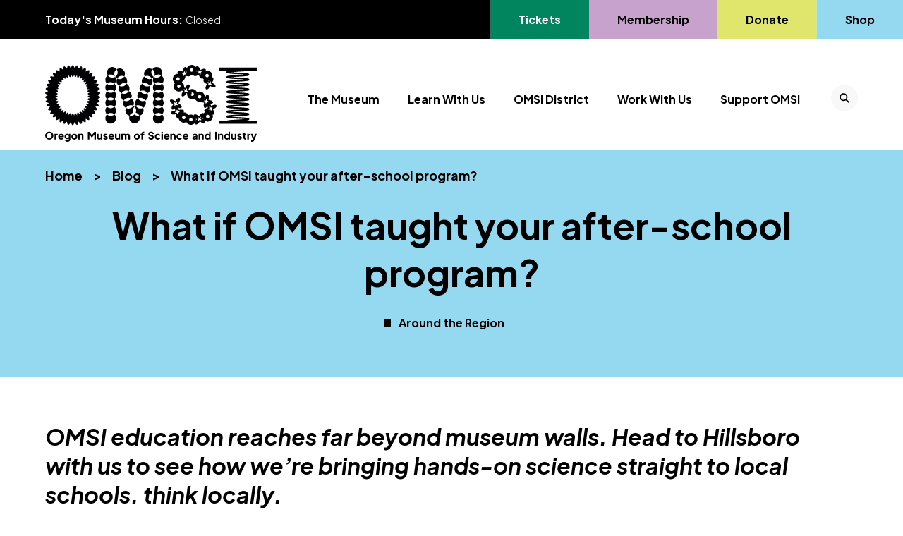

--- FILE ---
content_type: text/html; charset=UTF-8
request_url: https://omsi.edu/articles/what-if-omsi-taught-your-after-school-program/
body_size: 88888
content:
<!DOCTYPE html PUBLIC "-//W3C//DTD XHTML 1.0 Transitional//EN" "http://www.w3.org/TR/xhtml1/DTD/xhtml1-transitional.dtd">
<html lang="en">
<!--[if lt IE 7]><html class="no-js ie ie6 lt-ie9 lt-ie8 lt-ie7" lang="en-US"> <![endif]-->
<!--[if IE 7]><html class="no-js ie ie7 lt-ie9 lt-ie8" lang="en-US"> <![endif]-->
<!--[if IE 8]><html class="no-js ie ie8 lt-ie9" lang="en-US"> <![endif]-->
<!--[if gt IE 8]><!--><html class="no-js" lang="en-US"> <!--<![endif]-->

	<head><meta charset="UTF-8" />
<meta http-equiv="Content-Type" content="text/html; charset=UTF-8" />
<meta http-equiv="X-UA-Compatible" content="IE=edge,chrome=1"><script type="text/javascript">(window.NREUM||(NREUM={})).init={privacy:{cookies_enabled:true},ajax:{deny_list:["bam.nr-data.net"]},feature_flags:["soft_nav"],distributed_tracing:{enabled:true}};(window.NREUM||(NREUM={})).loader_config={agentID:"1588910506",accountID:"4335032",trustKey:"66686",xpid:"UAUEVFZQChABUVBRBAUGVV0I",licenseKey:"NRJS-a136f0beeec21634f47",applicationID:"1513341399",browserID:"1588910506"};;/*! For license information please see nr-loader-spa-1.308.0.min.js.LICENSE.txt */
(()=>{var e,t,r={384:(e,t,r)=>{"use strict";r.d(t,{NT:()=>a,US:()=>u,Zm:()=>o,bQ:()=>d,dV:()=>c,pV:()=>l});var n=r(6154),i=r(1863),s=r(1910);const a={beacon:"bam.nr-data.net",errorBeacon:"bam.nr-data.net"};function o(){return n.gm.NREUM||(n.gm.NREUM={}),void 0===n.gm.newrelic&&(n.gm.newrelic=n.gm.NREUM),n.gm.NREUM}function c(){let e=o();return e.o||(e.o={ST:n.gm.setTimeout,SI:n.gm.setImmediate||n.gm.setInterval,CT:n.gm.clearTimeout,XHR:n.gm.XMLHttpRequest,REQ:n.gm.Request,EV:n.gm.Event,PR:n.gm.Promise,MO:n.gm.MutationObserver,FETCH:n.gm.fetch,WS:n.gm.WebSocket},(0,s.i)(...Object.values(e.o))),e}function d(e,t){let r=o();r.initializedAgents??={},t.initializedAt={ms:(0,i.t)(),date:new Date},r.initializedAgents[e]=t}function u(e,t){o()[e]=t}function l(){return function(){let e=o();const t=e.info||{};e.info={beacon:a.beacon,errorBeacon:a.errorBeacon,...t}}(),function(){let e=o();const t=e.init||{};e.init={...t}}(),c(),function(){let e=o();const t=e.loader_config||{};e.loader_config={...t}}(),o()}},782:(e,t,r)=>{"use strict";r.d(t,{T:()=>n});const n=r(860).K7.pageViewTiming},860:(e,t,r)=>{"use strict";r.d(t,{$J:()=>u,K7:()=>c,P3:()=>d,XX:()=>i,Yy:()=>o,df:()=>s,qY:()=>n,v4:()=>a});const n="events",i="jserrors",s="browser/blobs",a="rum",o="browser/logs",c={ajax:"ajax",genericEvents:"generic_events",jserrors:i,logging:"logging",metrics:"metrics",pageAction:"page_action",pageViewEvent:"page_view_event",pageViewTiming:"page_view_timing",sessionReplay:"session_replay",sessionTrace:"session_trace",softNav:"soft_navigations",spa:"spa"},d={[c.pageViewEvent]:1,[c.pageViewTiming]:2,[c.metrics]:3,[c.jserrors]:4,[c.spa]:5,[c.ajax]:6,[c.sessionTrace]:7,[c.softNav]:8,[c.sessionReplay]:9,[c.logging]:10,[c.genericEvents]:11},u={[c.pageViewEvent]:a,[c.pageViewTiming]:n,[c.ajax]:n,[c.spa]:n,[c.softNav]:n,[c.metrics]:i,[c.jserrors]:i,[c.sessionTrace]:s,[c.sessionReplay]:s,[c.logging]:o,[c.genericEvents]:"ins"}},944:(e,t,r)=>{"use strict";r.d(t,{R:()=>i});var n=r(3241);function i(e,t){"function"==typeof console.debug&&(console.debug("New Relic Warning: https://github.com/newrelic/newrelic-browser-agent/blob/main/docs/warning-codes.md#".concat(e),t),(0,n.W)({agentIdentifier:null,drained:null,type:"data",name:"warn",feature:"warn",data:{code:e,secondary:t}}))}},993:(e,t,r)=>{"use strict";r.d(t,{A$:()=>s,ET:()=>a,TZ:()=>o,p_:()=>i});var n=r(860);const i={ERROR:"ERROR",WARN:"WARN",INFO:"INFO",DEBUG:"DEBUG",TRACE:"TRACE"},s={OFF:0,ERROR:1,WARN:2,INFO:3,DEBUG:4,TRACE:5},a="log",o=n.K7.logging},1541:(e,t,r)=>{"use strict";r.d(t,{U:()=>i,f:()=>n});const n={MFE:"MFE",BA:"BA"};function i(e,t){if(2!==t?.harvestEndpointVersion)return{};const r=t.agentRef.runtime.appMetadata.agents[0].entityGuid;return e?{"source.id":e.id,"source.name":e.name,"source.type":e.type,"parent.id":e.parent?.id||r,"parent.type":e.parent?.type||n.BA}:{"entity.guid":r,appId:t.agentRef.info.applicationID}}},1687:(e,t,r)=>{"use strict";r.d(t,{Ak:()=>d,Ze:()=>h,x3:()=>u});var n=r(3241),i=r(7836),s=r(3606),a=r(860),o=r(2646);const c={};function d(e,t){const r={staged:!1,priority:a.P3[t]||0};l(e),c[e].get(t)||c[e].set(t,r)}function u(e,t){e&&c[e]&&(c[e].get(t)&&c[e].delete(t),p(e,t,!1),c[e].size&&f(e))}function l(e){if(!e)throw new Error("agentIdentifier required");c[e]||(c[e]=new Map)}function h(e="",t="feature",r=!1){if(l(e),!e||!c[e].get(t)||r)return p(e,t);c[e].get(t).staged=!0,f(e)}function f(e){const t=Array.from(c[e]);t.every(([e,t])=>t.staged)&&(t.sort((e,t)=>e[1].priority-t[1].priority),t.forEach(([t])=>{c[e].delete(t),p(e,t)}))}function p(e,t,r=!0){const a=e?i.ee.get(e):i.ee,c=s.i.handlers;if(!a.aborted&&a.backlog&&c){if((0,n.W)({agentIdentifier:e,type:"lifecycle",name:"drain",feature:t}),r){const e=a.backlog[t],r=c[t];if(r){for(let t=0;e&&t<e.length;++t)g(e[t],r);Object.entries(r).forEach(([e,t])=>{Object.values(t||{}).forEach(t=>{t[0]?.on&&t[0]?.context()instanceof o.y&&t[0].on(e,t[1])})})}}a.isolatedBacklog||delete c[t],a.backlog[t]=null,a.emit("drain-"+t,[])}}function g(e,t){var r=e[1];Object.values(t[r]||{}).forEach(t=>{var r=e[0];if(t[0]===r){var n=t[1],i=e[3],s=e[2];n.apply(i,s)}})}},1738:(e,t,r)=>{"use strict";r.d(t,{U:()=>f,Y:()=>h});var n=r(3241),i=r(9908),s=r(1863),a=r(944),o=r(5701),c=r(3969),d=r(8362),u=r(860),l=r(4261);function h(e,t,r,s){const h=s||r;!h||h[e]&&h[e]!==d.d.prototype[e]||(h[e]=function(){(0,i.p)(c.xV,["API/"+e+"/called"],void 0,u.K7.metrics,r.ee),(0,n.W)({agentIdentifier:r.agentIdentifier,drained:!!o.B?.[r.agentIdentifier],type:"data",name:"api",feature:l.Pl+e,data:{}});try{return t.apply(this,arguments)}catch(e){(0,a.R)(23,e)}})}function f(e,t,r,n,a){const o=e.info;null===r?delete o.jsAttributes[t]:o.jsAttributes[t]=r,(a||null===r)&&(0,i.p)(l.Pl+n,[(0,s.t)(),t,r],void 0,"session",e.ee)}},1741:(e,t,r)=>{"use strict";r.d(t,{W:()=>s});var n=r(944),i=r(4261);class s{#e(e,...t){if(this[e]!==s.prototype[e])return this[e](...t);(0,n.R)(35,e)}addPageAction(e,t){return this.#e(i.hG,e,t)}register(e){return this.#e(i.eY,e)}recordCustomEvent(e,t){return this.#e(i.fF,e,t)}setPageViewName(e,t){return this.#e(i.Fw,e,t)}setCustomAttribute(e,t,r){return this.#e(i.cD,e,t,r)}noticeError(e,t){return this.#e(i.o5,e,t)}setUserId(e,t=!1){return this.#e(i.Dl,e,t)}setApplicationVersion(e){return this.#e(i.nb,e)}setErrorHandler(e){return this.#e(i.bt,e)}addRelease(e,t){return this.#e(i.k6,e,t)}log(e,t){return this.#e(i.$9,e,t)}start(){return this.#e(i.d3)}finished(e){return this.#e(i.BL,e)}recordReplay(){return this.#e(i.CH)}pauseReplay(){return this.#e(i.Tb)}addToTrace(e){return this.#e(i.U2,e)}setCurrentRouteName(e){return this.#e(i.PA,e)}interaction(e){return this.#e(i.dT,e)}wrapLogger(e,t,r){return this.#e(i.Wb,e,t,r)}measure(e,t){return this.#e(i.V1,e,t)}consent(e){return this.#e(i.Pv,e)}}},1863:(e,t,r)=>{"use strict";function n(){return Math.floor(performance.now())}r.d(t,{t:()=>n})},1910:(e,t,r)=>{"use strict";r.d(t,{i:()=>s});var n=r(944);const i=new Map;function s(...e){return e.every(e=>{if(i.has(e))return i.get(e);const t="function"==typeof e?e.toString():"",r=t.includes("[native code]"),s=t.includes("nrWrapper");return r||s||(0,n.R)(64,e?.name||t),i.set(e,r),r})}},2555:(e,t,r)=>{"use strict";r.d(t,{D:()=>o,f:()=>a});var n=r(384),i=r(8122);const s={beacon:n.NT.beacon,errorBeacon:n.NT.errorBeacon,licenseKey:void 0,applicationID:void 0,sa:void 0,queueTime:void 0,applicationTime:void 0,ttGuid:void 0,user:void 0,account:void 0,product:void 0,extra:void 0,jsAttributes:{},userAttributes:void 0,atts:void 0,transactionName:void 0,tNamePlain:void 0};function a(e){try{return!!e.licenseKey&&!!e.errorBeacon&&!!e.applicationID}catch(e){return!1}}const o=e=>(0,i.a)(e,s)},2614:(e,t,r)=>{"use strict";r.d(t,{BB:()=>a,H3:()=>n,g:()=>d,iL:()=>c,tS:()=>o,uh:()=>i,wk:()=>s});const n="NRBA",i="SESSION",s=144e5,a=18e5,o={STARTED:"session-started",PAUSE:"session-pause",RESET:"session-reset",RESUME:"session-resume",UPDATE:"session-update"},c={SAME_TAB:"same-tab",CROSS_TAB:"cross-tab"},d={OFF:0,FULL:1,ERROR:2}},2646:(e,t,r)=>{"use strict";r.d(t,{y:()=>n});class n{constructor(e){this.contextId=e}}},2843:(e,t,r)=>{"use strict";r.d(t,{G:()=>s,u:()=>i});var n=r(3878);function i(e,t=!1,r,i){(0,n.DD)("visibilitychange",function(){if(t)return void("hidden"===document.visibilityState&&e());e(document.visibilityState)},r,i)}function s(e,t,r){(0,n.sp)("pagehide",e,t,r)}},3241:(e,t,r)=>{"use strict";r.d(t,{W:()=>s});var n=r(6154);const i="newrelic";function s(e={}){try{n.gm.dispatchEvent(new CustomEvent(i,{detail:e}))}catch(e){}}},3304:(e,t,r)=>{"use strict";r.d(t,{A:()=>s});var n=r(7836);const i=()=>{const e=new WeakSet;return(t,r)=>{if("object"==typeof r&&null!==r){if(e.has(r))return;e.add(r)}return r}};function s(e){try{return JSON.stringify(e,i())??""}catch(e){try{n.ee.emit("internal-error",[e])}catch(e){}return""}}},3333:(e,t,r)=>{"use strict";r.d(t,{$v:()=>u,TZ:()=>n,Xh:()=>c,Zp:()=>i,kd:()=>d,mq:()=>o,nf:()=>a,qN:()=>s});const n=r(860).K7.genericEvents,i=["auxclick","click","copy","keydown","paste","scrollend"],s=["focus","blur"],a=4,o=1e3,c=2e3,d=["PageAction","UserAction","BrowserPerformance"],u={RESOURCES:"experimental.resources",REGISTER:"register"}},3434:(e,t,r)=>{"use strict";r.d(t,{Jt:()=>s,YM:()=>d});var n=r(7836),i=r(5607);const s="nr@original:".concat(i.W),a=50;var o=Object.prototype.hasOwnProperty,c=!1;function d(e,t){return e||(e=n.ee),r.inPlace=function(e,t,n,i,s){n||(n="");const a="-"===n.charAt(0);for(let o=0;o<t.length;o++){const c=t[o],d=e[c];l(d)||(e[c]=r(d,a?c+n:n,i,c,s))}},r.flag=s,r;function r(t,r,n,c,d){return l(t)?t:(r||(r=""),nrWrapper[s]=t,function(e,t,r){if(Object.defineProperty&&Object.keys)try{return Object.keys(e).forEach(function(r){Object.defineProperty(t,r,{get:function(){return e[r]},set:function(t){return e[r]=t,t}})}),t}catch(e){u([e],r)}for(var n in e)o.call(e,n)&&(t[n]=e[n])}(t,nrWrapper,e),nrWrapper);function nrWrapper(){var s,o,l,h;let f;try{o=this,s=[...arguments],l="function"==typeof n?n(s,o):n||{}}catch(t){u([t,"",[s,o,c],l],e)}i(r+"start",[s,o,c],l,d);const p=performance.now();let g;try{return h=t.apply(o,s),g=performance.now(),h}catch(e){throw g=performance.now(),i(r+"err",[s,o,e],l,d),f=e,f}finally{const e=g-p,t={start:p,end:g,duration:e,isLongTask:e>=a,methodName:c,thrownError:f};t.isLongTask&&i("long-task",[t,o],l,d),i(r+"end",[s,o,h],l,d)}}}function i(r,n,i,s){if(!c||t){var a=c;c=!0;try{e.emit(r,n,i,t,s)}catch(t){u([t,r,n,i],e)}c=a}}}function u(e,t){t||(t=n.ee);try{t.emit("internal-error",e)}catch(e){}}function l(e){return!(e&&"function"==typeof e&&e.apply&&!e[s])}},3606:(e,t,r)=>{"use strict";r.d(t,{i:()=>s});var n=r(9908);s.on=a;var i=s.handlers={};function s(e,t,r,s){a(s||n.d,i,e,t,r)}function a(e,t,r,i,s){s||(s="feature"),e||(e=n.d);var a=t[s]=t[s]||{};(a[r]=a[r]||[]).push([e,i])}},3738:(e,t,r)=>{"use strict";r.d(t,{He:()=>i,Kp:()=>o,Lc:()=>d,Rz:()=>u,TZ:()=>n,bD:()=>s,d3:()=>a,jx:()=>l,sl:()=>h,uP:()=>c});const n=r(860).K7.sessionTrace,i="bstResource",s="resource",a="-start",o="-end",c="fn"+a,d="fn"+o,u="pushState",l=1e3,h=3e4},3785:(e,t,r)=>{"use strict";r.d(t,{R:()=>c,b:()=>d});var n=r(9908),i=r(1863),s=r(860),a=r(3969),o=r(993);function c(e,t,r={},c=o.p_.INFO,d=!0,u,l=(0,i.t)()){(0,n.p)(a.xV,["API/logging/".concat(c.toLowerCase(),"/called")],void 0,s.K7.metrics,e),(0,n.p)(o.ET,[l,t,r,c,d,u],void 0,s.K7.logging,e)}function d(e){return"string"==typeof e&&Object.values(o.p_).some(t=>t===e.toUpperCase().trim())}},3878:(e,t,r)=>{"use strict";function n(e,t){return{capture:e,passive:!1,signal:t}}function i(e,t,r=!1,i){window.addEventListener(e,t,n(r,i))}function s(e,t,r=!1,i){document.addEventListener(e,t,n(r,i))}r.d(t,{DD:()=>s,jT:()=>n,sp:()=>i})},3962:(e,t,r)=>{"use strict";r.d(t,{AM:()=>a,O2:()=>l,OV:()=>s,Qu:()=>h,TZ:()=>c,ih:()=>f,pP:()=>o,t1:()=>u,tC:()=>i,wD:()=>d});var n=r(860);const i=["click","keydown","submit"],s="popstate",a="api",o="initialPageLoad",c=n.K7.softNav,d=5e3,u=500,l={INITIAL_PAGE_LOAD:"",ROUTE_CHANGE:1,UNSPECIFIED:2},h={INTERACTION:1,AJAX:2,CUSTOM_END:3,CUSTOM_TRACER:4},f={IP:"in progress",PF:"pending finish",FIN:"finished",CAN:"cancelled"}},3969:(e,t,r)=>{"use strict";r.d(t,{TZ:()=>n,XG:()=>o,rs:()=>i,xV:()=>a,z_:()=>s});const n=r(860).K7.metrics,i="sm",s="cm",a="storeSupportabilityMetrics",o="storeEventMetrics"},4234:(e,t,r)=>{"use strict";r.d(t,{W:()=>s});var n=r(7836),i=r(1687);class s{constructor(e,t){this.agentIdentifier=e,this.ee=n.ee.get(e),this.featureName=t,this.blocked=!1}deregisterDrain(){(0,i.x3)(this.agentIdentifier,this.featureName)}}},4261:(e,t,r)=>{"use strict";r.d(t,{$9:()=>u,BL:()=>c,CH:()=>p,Dl:()=>R,Fw:()=>w,PA:()=>v,Pl:()=>n,Pv:()=>A,Tb:()=>h,U2:()=>a,V1:()=>E,Wb:()=>T,bt:()=>y,cD:()=>b,d3:()=>x,dT:()=>d,eY:()=>g,fF:()=>f,hG:()=>s,hw:()=>i,k6:()=>o,nb:()=>m,o5:()=>l});const n="api-",i=n+"ixn-",s="addPageAction",a="addToTrace",o="addRelease",c="finished",d="interaction",u="log",l="noticeError",h="pauseReplay",f="recordCustomEvent",p="recordReplay",g="register",m="setApplicationVersion",v="setCurrentRouteName",b="setCustomAttribute",y="setErrorHandler",w="setPageViewName",R="setUserId",x="start",T="wrapLogger",E="measure",A="consent"},5205:(e,t,r)=>{"use strict";r.d(t,{j:()=>S});var n=r(384),i=r(1741);var s=r(2555),a=r(3333);const o=e=>{if(!e||"string"!=typeof e)return!1;try{document.createDocumentFragment().querySelector(e)}catch{return!1}return!0};var c=r(2614),d=r(944),u=r(8122);const l="[data-nr-mask]",h=e=>(0,u.a)(e,(()=>{const e={feature_flags:[],experimental:{allow_registered_children:!1,resources:!1},mask_selector:"*",block_selector:"[data-nr-block]",mask_input_options:{color:!1,date:!1,"datetime-local":!1,email:!1,month:!1,number:!1,range:!1,search:!1,tel:!1,text:!1,time:!1,url:!1,week:!1,textarea:!1,select:!1,password:!0}};return{ajax:{deny_list:void 0,block_internal:!0,enabled:!0,autoStart:!0},api:{get allow_registered_children(){return e.feature_flags.includes(a.$v.REGISTER)||e.experimental.allow_registered_children},set allow_registered_children(t){e.experimental.allow_registered_children=t},duplicate_registered_data:!1},browser_consent_mode:{enabled:!1},distributed_tracing:{enabled:void 0,exclude_newrelic_header:void 0,cors_use_newrelic_header:void 0,cors_use_tracecontext_headers:void 0,allowed_origins:void 0},get feature_flags(){return e.feature_flags},set feature_flags(t){e.feature_flags=t},generic_events:{enabled:!0,autoStart:!0},harvest:{interval:30},jserrors:{enabled:!0,autoStart:!0},logging:{enabled:!0,autoStart:!0},metrics:{enabled:!0,autoStart:!0},obfuscate:void 0,page_action:{enabled:!0},page_view_event:{enabled:!0,autoStart:!0},page_view_timing:{enabled:!0,autoStart:!0},performance:{capture_marks:!1,capture_measures:!1,capture_detail:!0,resources:{get enabled(){return e.feature_flags.includes(a.$v.RESOURCES)||e.experimental.resources},set enabled(t){e.experimental.resources=t},asset_types:[],first_party_domains:[],ignore_newrelic:!0}},privacy:{cookies_enabled:!0},proxy:{assets:void 0,beacon:void 0},session:{expiresMs:c.wk,inactiveMs:c.BB},session_replay:{autoStart:!0,enabled:!1,preload:!1,sampling_rate:10,error_sampling_rate:100,collect_fonts:!1,inline_images:!1,fix_stylesheets:!0,mask_all_inputs:!0,get mask_text_selector(){return e.mask_selector},set mask_text_selector(t){o(t)?e.mask_selector="".concat(t,",").concat(l):""===t||null===t?e.mask_selector=l:(0,d.R)(5,t)},get block_class(){return"nr-block"},get ignore_class(){return"nr-ignore"},get mask_text_class(){return"nr-mask"},get block_selector(){return e.block_selector},set block_selector(t){o(t)?e.block_selector+=",".concat(t):""!==t&&(0,d.R)(6,t)},get mask_input_options(){return e.mask_input_options},set mask_input_options(t){t&&"object"==typeof t?e.mask_input_options={...t,password:!0}:(0,d.R)(7,t)}},session_trace:{enabled:!0,autoStart:!0},soft_navigations:{enabled:!0,autoStart:!0},spa:{enabled:!0,autoStart:!0},ssl:void 0,user_actions:{enabled:!0,elementAttributes:["id","className","tagName","type"]}}})());var f=r(6154),p=r(9324);let g=0;const m={buildEnv:p.F3,distMethod:p.Xs,version:p.xv,originTime:f.WN},v={consented:!1},b={appMetadata:{},get consented(){return this.session?.state?.consent||v.consented},set consented(e){v.consented=e},customTransaction:void 0,denyList:void 0,disabled:!1,harvester:void 0,isolatedBacklog:!1,isRecording:!1,loaderType:void 0,maxBytes:3e4,obfuscator:void 0,onerror:void 0,ptid:void 0,releaseIds:{},session:void 0,timeKeeper:void 0,registeredEntities:[],jsAttributesMetadata:{bytes:0},get harvestCount(){return++g}},y=e=>{const t=(0,u.a)(e,b),r=Object.keys(m).reduce((e,t)=>(e[t]={value:m[t],writable:!1,configurable:!0,enumerable:!0},e),{});return Object.defineProperties(t,r)};var w=r(5701);const R=e=>{const t=e.startsWith("http");e+="/",r.p=t?e:"https://"+e};var x=r(7836),T=r(3241);const E={accountID:void 0,trustKey:void 0,agentID:void 0,licenseKey:void 0,applicationID:void 0,xpid:void 0},A=e=>(0,u.a)(e,E),_=new Set;function S(e,t={},r,a){let{init:o,info:c,loader_config:d,runtime:u={},exposed:l=!0}=t;if(!c){const e=(0,n.pV)();o=e.init,c=e.info,d=e.loader_config}e.init=h(o||{}),e.loader_config=A(d||{}),c.jsAttributes??={},f.bv&&(c.jsAttributes.isWorker=!0),e.info=(0,s.D)(c);const p=e.init,g=[c.beacon,c.errorBeacon];_.has(e.agentIdentifier)||(p.proxy.assets&&(R(p.proxy.assets),g.push(p.proxy.assets)),p.proxy.beacon&&g.push(p.proxy.beacon),e.beacons=[...g],function(e){const t=(0,n.pV)();Object.getOwnPropertyNames(i.W.prototype).forEach(r=>{const n=i.W.prototype[r];if("function"!=typeof n||"constructor"===n)return;let s=t[r];e[r]&&!1!==e.exposed&&"micro-agent"!==e.runtime?.loaderType&&(t[r]=(...t)=>{const n=e[r](...t);return s?s(...t):n})})}(e),(0,n.US)("activatedFeatures",w.B)),u.denyList=[...p.ajax.deny_list||[],...p.ajax.block_internal?g:[]],u.ptid=e.agentIdentifier,u.loaderType=r,e.runtime=y(u),_.has(e.agentIdentifier)||(e.ee=x.ee.get(e.agentIdentifier),e.exposed=l,(0,T.W)({agentIdentifier:e.agentIdentifier,drained:!!w.B?.[e.agentIdentifier],type:"lifecycle",name:"initialize",feature:void 0,data:e.config})),_.add(e.agentIdentifier)}},5270:(e,t,r)=>{"use strict";r.d(t,{Aw:()=>a,SR:()=>s,rF:()=>o});var n=r(384),i=r(7767);function s(e){return!!(0,n.dV)().o.MO&&(0,i.V)(e)&&!0===e?.session_trace.enabled}function a(e){return!0===e?.session_replay.preload&&s(e)}function o(e,t){try{if("string"==typeof t?.type){if("password"===t.type.toLowerCase())return"*".repeat(e?.length||0);if(void 0!==t?.dataset?.nrUnmask||t?.classList?.contains("nr-unmask"))return e}}catch(e){}return"string"==typeof e?e.replace(/[\S]/g,"*"):"*".repeat(e?.length||0)}},5289:(e,t,r)=>{"use strict";r.d(t,{GG:()=>a,Qr:()=>c,sB:()=>o});var n=r(3878),i=r(6389);function s(){return"undefined"==typeof document||"complete"===document.readyState}function a(e,t){if(s())return e();const r=(0,i.J)(e),a=setInterval(()=>{s()&&(clearInterval(a),r())},500);(0,n.sp)("load",r,t)}function o(e){if(s())return e();(0,n.DD)("DOMContentLoaded",e)}function c(e){if(s())return e();(0,n.sp)("popstate",e)}},5607:(e,t,r)=>{"use strict";r.d(t,{W:()=>n});const n=(0,r(9566).bz)()},5701:(e,t,r)=>{"use strict";r.d(t,{B:()=>s,t:()=>a});var n=r(3241);const i=new Set,s={};function a(e,t){const r=t.agentIdentifier;s[r]??={},e&&"object"==typeof e&&(i.has(r)||(t.ee.emit("rumresp",[e]),s[r]=e,i.add(r),(0,n.W)({agentIdentifier:r,loaded:!0,drained:!0,type:"lifecycle",name:"load",feature:void 0,data:e})))}},6154:(e,t,r)=>{"use strict";r.d(t,{OF:()=>d,RI:()=>i,WN:()=>h,bv:()=>s,eN:()=>f,gm:()=>a,lR:()=>l,m:()=>c,mw:()=>o,sb:()=>u});var n=r(1863);const i="undefined"!=typeof window&&!!window.document,s="undefined"!=typeof WorkerGlobalScope&&("undefined"!=typeof self&&self instanceof WorkerGlobalScope&&self.navigator instanceof WorkerNavigator||"undefined"!=typeof globalThis&&globalThis instanceof WorkerGlobalScope&&globalThis.navigator instanceof WorkerNavigator),a=i?window:"undefined"!=typeof WorkerGlobalScope&&("undefined"!=typeof self&&self instanceof WorkerGlobalScope&&self||"undefined"!=typeof globalThis&&globalThis instanceof WorkerGlobalScope&&globalThis),o=Boolean("hidden"===a?.document?.visibilityState),c=""+a?.location,d=/iPad|iPhone|iPod/.test(a.navigator?.userAgent),u=d&&"undefined"==typeof SharedWorker,l=(()=>{const e=a.navigator?.userAgent?.match(/Firefox[/\s](\d+\.\d+)/);return Array.isArray(e)&&e.length>=2?+e[1]:0})(),h=Date.now()-(0,n.t)(),f=()=>"undefined"!=typeof PerformanceNavigationTiming&&a?.performance?.getEntriesByType("navigation")?.[0]?.responseStart},6344:(e,t,r)=>{"use strict";r.d(t,{BB:()=>u,Qb:()=>l,TZ:()=>i,Ug:()=>a,Vh:()=>s,_s:()=>o,bc:()=>d,yP:()=>c});var n=r(2614);const i=r(860).K7.sessionReplay,s="errorDuringReplay",a=.12,o={DomContentLoaded:0,Load:1,FullSnapshot:2,IncrementalSnapshot:3,Meta:4,Custom:5},c={[n.g.ERROR]:15e3,[n.g.FULL]:3e5,[n.g.OFF]:0},d={RESET:{message:"Session was reset",sm:"Reset"},IMPORT:{message:"Recorder failed to import",sm:"Import"},TOO_MANY:{message:"429: Too Many Requests",sm:"Too-Many"},TOO_BIG:{message:"Payload was too large",sm:"Too-Big"},CROSS_TAB:{message:"Session Entity was set to OFF on another tab",sm:"Cross-Tab"},ENTITLEMENTS:{message:"Session Replay is not allowed and will not be started",sm:"Entitlement"}},u=5e3,l={API:"api",RESUME:"resume",SWITCH_TO_FULL:"switchToFull",INITIALIZE:"initialize",PRELOAD:"preload"}},6389:(e,t,r)=>{"use strict";function n(e,t=500,r={}){const n=r?.leading||!1;let i;return(...r)=>{n&&void 0===i&&(e.apply(this,r),i=setTimeout(()=>{i=clearTimeout(i)},t)),n||(clearTimeout(i),i=setTimeout(()=>{e.apply(this,r)},t))}}function i(e){let t=!1;return(...r)=>{t||(t=!0,e.apply(this,r))}}r.d(t,{J:()=>i,s:()=>n})},6630:(e,t,r)=>{"use strict";r.d(t,{T:()=>n});const n=r(860).K7.pageViewEvent},6774:(e,t,r)=>{"use strict";r.d(t,{T:()=>n});const n=r(860).K7.jserrors},7295:(e,t,r)=>{"use strict";r.d(t,{Xv:()=>a,gX:()=>i,iW:()=>s});var n=[];function i(e){if(!e||s(e))return!1;if(0===n.length)return!0;if("*"===n[0].hostname)return!1;for(var t=0;t<n.length;t++){var r=n[t];if(r.hostname.test(e.hostname)&&r.pathname.test(e.pathname))return!1}return!0}function s(e){return void 0===e.hostname}function a(e){if(n=[],e&&e.length)for(var t=0;t<e.length;t++){let r=e[t];if(!r)continue;if("*"===r)return void(n=[{hostname:"*"}]);0===r.indexOf("http://")?r=r.substring(7):0===r.indexOf("https://")&&(r=r.substring(8));const i=r.indexOf("/");let s,a;i>0?(s=r.substring(0,i),a=r.substring(i)):(s=r,a="*");let[c]=s.split(":");n.push({hostname:o(c),pathname:o(a,!0)})}}function o(e,t=!1){const r=e.replace(/[.+?^${}()|[\]\\]/g,e=>"\\"+e).replace(/\*/g,".*?");return new RegExp((t?"^":"")+r+"$")}},7485:(e,t,r)=>{"use strict";r.d(t,{D:()=>i});var n=r(6154);function i(e){if(0===(e||"").indexOf("data:"))return{protocol:"data"};try{const t=new URL(e,location.href),r={port:t.port,hostname:t.hostname,pathname:t.pathname,search:t.search,protocol:t.protocol.slice(0,t.protocol.indexOf(":")),sameOrigin:t.protocol===n.gm?.location?.protocol&&t.host===n.gm?.location?.host};return r.port&&""!==r.port||("http:"===t.protocol&&(r.port="80"),"https:"===t.protocol&&(r.port="443")),r.pathname&&""!==r.pathname?r.pathname.startsWith("/")||(r.pathname="/".concat(r.pathname)):r.pathname="/",r}catch(e){return{}}}},7699:(e,t,r)=>{"use strict";r.d(t,{It:()=>s,KC:()=>o,No:()=>i,qh:()=>a});var n=r(860);const i=16e3,s=1e6,a="SESSION_ERROR",o={[n.K7.logging]:!0,[n.K7.genericEvents]:!1,[n.K7.jserrors]:!1,[n.K7.ajax]:!1}},7767:(e,t,r)=>{"use strict";r.d(t,{V:()=>i});var n=r(6154);const i=e=>n.RI&&!0===e?.privacy.cookies_enabled},7836:(e,t,r)=>{"use strict";r.d(t,{P:()=>o,ee:()=>c});var n=r(384),i=r(8990),s=r(2646),a=r(5607);const o="nr@context:".concat(a.W),c=function e(t,r){var n={},a={},u={},l=!1;try{l=16===r.length&&d.initializedAgents?.[r]?.runtime.isolatedBacklog}catch(e){}var h={on:p,addEventListener:p,removeEventListener:function(e,t){var r=n[e];if(!r)return;for(var i=0;i<r.length;i++)r[i]===t&&r.splice(i,1)},emit:function(e,r,n,i,s){!1!==s&&(s=!0);if(c.aborted&&!i)return;t&&s&&t.emit(e,r,n);var o=f(n);g(e).forEach(e=>{e.apply(o,r)});var d=v()[a[e]];d&&d.push([h,e,r,o]);return o},get:m,listeners:g,context:f,buffer:function(e,t){const r=v();if(t=t||"feature",h.aborted)return;Object.entries(e||{}).forEach(([e,n])=>{a[n]=t,t in r||(r[t]=[])})},abort:function(){h._aborted=!0,Object.keys(h.backlog).forEach(e=>{delete h.backlog[e]})},isBuffering:function(e){return!!v()[a[e]]},debugId:r,backlog:l?{}:t&&"object"==typeof t.backlog?t.backlog:{},isolatedBacklog:l};return Object.defineProperty(h,"aborted",{get:()=>{let e=h._aborted||!1;return e||(t&&(e=t.aborted),e)}}),h;function f(e){return e&&e instanceof s.y?e:e?(0,i.I)(e,o,()=>new s.y(o)):new s.y(o)}function p(e,t){n[e]=g(e).concat(t)}function g(e){return n[e]||[]}function m(t){return u[t]=u[t]||e(h,t)}function v(){return h.backlog}}(void 0,"globalEE"),d=(0,n.Zm)();d.ee||(d.ee=c)},8122:(e,t,r)=>{"use strict";r.d(t,{a:()=>i});var n=r(944);function i(e,t){try{if(!e||"object"!=typeof e)return(0,n.R)(3);if(!t||"object"!=typeof t)return(0,n.R)(4);const r=Object.create(Object.getPrototypeOf(t),Object.getOwnPropertyDescriptors(t)),s=0===Object.keys(r).length?e:r;for(let a in s)if(void 0!==e[a])try{if(null===e[a]){r[a]=null;continue}Array.isArray(e[a])&&Array.isArray(t[a])?r[a]=Array.from(new Set([...e[a],...t[a]])):"object"==typeof e[a]&&"object"==typeof t[a]?r[a]=i(e[a],t[a]):r[a]=e[a]}catch(e){r[a]||(0,n.R)(1,e)}return r}catch(e){(0,n.R)(2,e)}}},8139:(e,t,r)=>{"use strict";r.d(t,{u:()=>h});var n=r(7836),i=r(3434),s=r(8990),a=r(6154);const o={},c=a.gm.XMLHttpRequest,d="addEventListener",u="removeEventListener",l="nr@wrapped:".concat(n.P);function h(e){var t=function(e){return(e||n.ee).get("events")}(e);if(o[t.debugId]++)return t;o[t.debugId]=1;var r=(0,i.YM)(t,!0);function h(e){r.inPlace(e,[d,u],"-",p)}function p(e,t){return e[1]}return"getPrototypeOf"in Object&&(a.RI&&f(document,h),c&&f(c.prototype,h),f(a.gm,h)),t.on(d+"-start",function(e,t){var n=e[1];if(null!==n&&("function"==typeof n||"object"==typeof n)&&"newrelic"!==e[0]){var i=(0,s.I)(n,l,function(){var e={object:function(){if("function"!=typeof n.handleEvent)return;return n.handleEvent.apply(n,arguments)},function:n}[typeof n];return e?r(e,"fn-",null,e.name||"anonymous"):n});this.wrapped=e[1]=i}}),t.on(u+"-start",function(e){e[1]=this.wrapped||e[1]}),t}function f(e,t,...r){let n=e;for(;"object"==typeof n&&!Object.prototype.hasOwnProperty.call(n,d);)n=Object.getPrototypeOf(n);n&&t(n,...r)}},8362:(e,t,r)=>{"use strict";r.d(t,{d:()=>s});var n=r(9566),i=r(1741);class s extends i.W{agentIdentifier=(0,n.LA)(16)}},8374:(e,t,r)=>{r.nc=(()=>{try{return document?.currentScript?.nonce}catch(e){}return""})()},8990:(e,t,r)=>{"use strict";r.d(t,{I:()=>i});var n=Object.prototype.hasOwnProperty;function i(e,t,r){if(n.call(e,t))return e[t];var i=r();if(Object.defineProperty&&Object.keys)try{return Object.defineProperty(e,t,{value:i,writable:!0,enumerable:!1}),i}catch(e){}return e[t]=i,i}},9119:(e,t,r)=>{"use strict";r.d(t,{L:()=>s});var n=/([^?#]*)[^#]*(#[^?]*|$).*/,i=/([^?#]*)().*/;function s(e,t){return e?e.replace(t?n:i,"$1$2"):e}},9300:(e,t,r)=>{"use strict";r.d(t,{T:()=>n});const n=r(860).K7.ajax},9324:(e,t,r)=>{"use strict";r.d(t,{AJ:()=>a,F3:()=>i,Xs:()=>s,Yq:()=>o,xv:()=>n});const n="1.308.0",i="PROD",s="CDN",a="@newrelic/rrweb",o="1.0.1"},9566:(e,t,r)=>{"use strict";r.d(t,{LA:()=>o,ZF:()=>c,bz:()=>a,el:()=>d});var n=r(6154);const i="xxxxxxxx-xxxx-4xxx-yxxx-xxxxxxxxxxxx";function s(e,t){return e?15&e[t]:16*Math.random()|0}function a(){const e=n.gm?.crypto||n.gm?.msCrypto;let t,r=0;return e&&e.getRandomValues&&(t=e.getRandomValues(new Uint8Array(30))),i.split("").map(e=>"x"===e?s(t,r++).toString(16):"y"===e?(3&s()|8).toString(16):e).join("")}function o(e){const t=n.gm?.crypto||n.gm?.msCrypto;let r,i=0;t&&t.getRandomValues&&(r=t.getRandomValues(new Uint8Array(e)));const a=[];for(var o=0;o<e;o++)a.push(s(r,i++).toString(16));return a.join("")}function c(){return o(16)}function d(){return o(32)}},9908:(e,t,r)=>{"use strict";r.d(t,{d:()=>n,p:()=>i});var n=r(7836).ee.get("handle");function i(e,t,r,i,s){s?(s.buffer([e],i),s.emit(e,t,r)):(n.buffer([e],i),n.emit(e,t,r))}}},n={};function i(e){var t=n[e];if(void 0!==t)return t.exports;var s=n[e]={exports:{}};return r[e](s,s.exports,i),s.exports}i.m=r,i.d=(e,t)=>{for(var r in t)i.o(t,r)&&!i.o(e,r)&&Object.defineProperty(e,r,{enumerable:!0,get:t[r]})},i.f={},i.e=e=>Promise.all(Object.keys(i.f).reduce((t,r)=>(i.f[r](e,t),t),[])),i.u=e=>({212:"nr-spa-compressor",249:"nr-spa-recorder",478:"nr-spa"}[e]+"-1.308.0.min.js"),i.o=(e,t)=>Object.prototype.hasOwnProperty.call(e,t),e={},t="NRBA-1.308.0.PROD:",i.l=(r,n,s,a)=>{if(e[r])e[r].push(n);else{var o,c;if(void 0!==s)for(var d=document.getElementsByTagName("script"),u=0;u<d.length;u++){var l=d[u];if(l.getAttribute("src")==r||l.getAttribute("data-webpack")==t+s){o=l;break}}if(!o){c=!0;var h={478:"sha512-RSfSVnmHk59T/uIPbdSE0LPeqcEdF4/+XhfJdBuccH5rYMOEZDhFdtnh6X6nJk7hGpzHd9Ujhsy7lZEz/ORYCQ==",249:"sha512-ehJXhmntm85NSqW4MkhfQqmeKFulra3klDyY0OPDUE+sQ3GokHlPh1pmAzuNy//3j4ac6lzIbmXLvGQBMYmrkg==",212:"sha512-B9h4CR46ndKRgMBcK+j67uSR2RCnJfGefU+A7FrgR/k42ovXy5x/MAVFiSvFxuVeEk/pNLgvYGMp1cBSK/G6Fg=="};(o=document.createElement("script")).charset="utf-8",i.nc&&o.setAttribute("nonce",i.nc),o.setAttribute("data-webpack",t+s),o.src=r,0!==o.src.indexOf(window.location.origin+"/")&&(o.crossOrigin="anonymous"),h[a]&&(o.integrity=h[a])}e[r]=[n];var f=(t,n)=>{o.onerror=o.onload=null,clearTimeout(p);var i=e[r];if(delete e[r],o.parentNode&&o.parentNode.removeChild(o),i&&i.forEach(e=>e(n)),t)return t(n)},p=setTimeout(f.bind(null,void 0,{type:"timeout",target:o}),12e4);o.onerror=f.bind(null,o.onerror),o.onload=f.bind(null,o.onload),c&&document.head.appendChild(o)}},i.r=e=>{"undefined"!=typeof Symbol&&Symbol.toStringTag&&Object.defineProperty(e,Symbol.toStringTag,{value:"Module"}),Object.defineProperty(e,"__esModule",{value:!0})},i.p="https://js-agent.newrelic.com/",(()=>{var e={38:0,788:0};i.f.j=(t,r)=>{var n=i.o(e,t)?e[t]:void 0;if(0!==n)if(n)r.push(n[2]);else{var s=new Promise((r,i)=>n=e[t]=[r,i]);r.push(n[2]=s);var a=i.p+i.u(t),o=new Error;i.l(a,r=>{if(i.o(e,t)&&(0!==(n=e[t])&&(e[t]=void 0),n)){var s=r&&("load"===r.type?"missing":r.type),a=r&&r.target&&r.target.src;o.message="Loading chunk "+t+" failed: ("+s+": "+a+")",o.name="ChunkLoadError",o.type=s,o.request=a,n[1](o)}},"chunk-"+t,t)}};var t=(t,r)=>{var n,s,[a,o,c]=r,d=0;if(a.some(t=>0!==e[t])){for(n in o)i.o(o,n)&&(i.m[n]=o[n]);if(c)c(i)}for(t&&t(r);d<a.length;d++)s=a[d],i.o(e,s)&&e[s]&&e[s][0](),e[s]=0},r=self["webpackChunk:NRBA-1.308.0.PROD"]=self["webpackChunk:NRBA-1.308.0.PROD"]||[];r.forEach(t.bind(null,0)),r.push=t.bind(null,r.push.bind(r))})(),(()=>{"use strict";i(8374);var e=i(8362),t=i(860);const r=Object.values(t.K7);var n=i(5205);var s=i(9908),a=i(1863),o=i(4261),c=i(1738);var d=i(1687),u=i(4234),l=i(5289),h=i(6154),f=i(944),p=i(5270),g=i(7767),m=i(6389),v=i(7699);class b extends u.W{constructor(e,t){super(e.agentIdentifier,t),this.agentRef=e,this.abortHandler=void 0,this.featAggregate=void 0,this.loadedSuccessfully=void 0,this.onAggregateImported=new Promise(e=>{this.loadedSuccessfully=e}),this.deferred=Promise.resolve(),!1===e.init[this.featureName].autoStart?this.deferred=new Promise((t,r)=>{this.ee.on("manual-start-all",(0,m.J)(()=>{(0,d.Ak)(e.agentIdentifier,this.featureName),t()}))}):(0,d.Ak)(e.agentIdentifier,t)}importAggregator(e,t,r={}){if(this.featAggregate)return;const n=async()=>{let n;await this.deferred;try{if((0,g.V)(e.init)){const{setupAgentSession:t}=await i.e(478).then(i.bind(i,8766));n=t(e)}}catch(e){(0,f.R)(20,e),this.ee.emit("internal-error",[e]),(0,s.p)(v.qh,[e],void 0,this.featureName,this.ee)}try{if(!this.#t(this.featureName,n,e.init))return(0,d.Ze)(this.agentIdentifier,this.featureName),void this.loadedSuccessfully(!1);const{Aggregate:i}=await t();this.featAggregate=new i(e,r),e.runtime.harvester.initializedAggregates.push(this.featAggregate),this.loadedSuccessfully(!0)}catch(e){(0,f.R)(34,e),this.abortHandler?.(),(0,d.Ze)(this.agentIdentifier,this.featureName,!0),this.loadedSuccessfully(!1),this.ee&&this.ee.abort()}};h.RI?(0,l.GG)(()=>n(),!0):n()}#t(e,r,n){if(this.blocked)return!1;switch(e){case t.K7.sessionReplay:return(0,p.SR)(n)&&!!r;case t.K7.sessionTrace:return!!r;default:return!0}}}var y=i(6630),w=i(2614),R=i(3241);class x extends b{static featureName=y.T;constructor(e){var t;super(e,y.T),this.setupInspectionEvents(e.agentIdentifier),t=e,(0,c.Y)(o.Fw,function(e,r){"string"==typeof e&&("/"!==e.charAt(0)&&(e="/"+e),t.runtime.customTransaction=(r||"http://custom.transaction")+e,(0,s.p)(o.Pl+o.Fw,[(0,a.t)()],void 0,void 0,t.ee))},t),this.importAggregator(e,()=>i.e(478).then(i.bind(i,2467)))}setupInspectionEvents(e){const t=(t,r)=>{t&&(0,R.W)({agentIdentifier:e,timeStamp:t.timeStamp,loaded:"complete"===t.target.readyState,type:"window",name:r,data:t.target.location+""})};(0,l.sB)(e=>{t(e,"DOMContentLoaded")}),(0,l.GG)(e=>{t(e,"load")}),(0,l.Qr)(e=>{t(e,"navigate")}),this.ee.on(w.tS.UPDATE,(t,r)=>{(0,R.W)({agentIdentifier:e,type:"lifecycle",name:"session",data:r})})}}var T=i(384);class E extends e.d{constructor(e){var t;(super(),h.gm)?(this.features={},(0,T.bQ)(this.agentIdentifier,this),this.desiredFeatures=new Set(e.features||[]),this.desiredFeatures.add(x),(0,n.j)(this,e,e.loaderType||"agent"),t=this,(0,c.Y)(o.cD,function(e,r,n=!1){if("string"==typeof e){if(["string","number","boolean"].includes(typeof r)||null===r)return(0,c.U)(t,e,r,o.cD,n);(0,f.R)(40,typeof r)}else(0,f.R)(39,typeof e)},t),function(e){(0,c.Y)(o.Dl,function(t,r=!1){if("string"!=typeof t&&null!==t)return void(0,f.R)(41,typeof t);const n=e.info.jsAttributes["enduser.id"];r&&null!=n&&n!==t?(0,s.p)(o.Pl+"setUserIdAndResetSession",[t],void 0,"session",e.ee):(0,c.U)(e,"enduser.id",t,o.Dl,!0)},e)}(this),function(e){(0,c.Y)(o.nb,function(t){if("string"==typeof t||null===t)return(0,c.U)(e,"application.version",t,o.nb,!1);(0,f.R)(42,typeof t)},e)}(this),function(e){(0,c.Y)(o.d3,function(){e.ee.emit("manual-start-all")},e)}(this),function(e){(0,c.Y)(o.Pv,function(t=!0){if("boolean"==typeof t){if((0,s.p)(o.Pl+o.Pv,[t],void 0,"session",e.ee),e.runtime.consented=t,t){const t=e.features.page_view_event;t.onAggregateImported.then(e=>{const r=t.featAggregate;e&&!r.sentRum&&r.sendRum()})}}else(0,f.R)(65,typeof t)},e)}(this),this.run()):(0,f.R)(21)}get config(){return{info:this.info,init:this.init,loader_config:this.loader_config,runtime:this.runtime}}get api(){return this}run(){try{const e=function(e){const t={};return r.forEach(r=>{t[r]=!!e[r]?.enabled}),t}(this.init),n=[...this.desiredFeatures];n.sort((e,r)=>t.P3[e.featureName]-t.P3[r.featureName]),n.forEach(r=>{if(!e[r.featureName]&&r.featureName!==t.K7.pageViewEvent)return;if(r.featureName===t.K7.spa)return void(0,f.R)(67);const n=function(e){switch(e){case t.K7.ajax:return[t.K7.jserrors];case t.K7.sessionTrace:return[t.K7.ajax,t.K7.pageViewEvent];case t.K7.sessionReplay:return[t.K7.sessionTrace];case t.K7.pageViewTiming:return[t.K7.pageViewEvent];default:return[]}}(r.featureName).filter(e=>!(e in this.features));n.length>0&&(0,f.R)(36,{targetFeature:r.featureName,missingDependencies:n}),this.features[r.featureName]=new r(this)})}catch(e){(0,f.R)(22,e);for(const e in this.features)this.features[e].abortHandler?.();const t=(0,T.Zm)();delete t.initializedAgents[this.agentIdentifier]?.features,delete this.sharedAggregator;return t.ee.get(this.agentIdentifier).abort(),!1}}}var A=i(2843),_=i(782);class S extends b{static featureName=_.T;constructor(e){super(e,_.T),h.RI&&((0,A.u)(()=>(0,s.p)("docHidden",[(0,a.t)()],void 0,_.T,this.ee),!0),(0,A.G)(()=>(0,s.p)("winPagehide",[(0,a.t)()],void 0,_.T,this.ee)),this.importAggregator(e,()=>i.e(478).then(i.bind(i,9917))))}}var O=i(3969);class I extends b{static featureName=O.TZ;constructor(e){super(e,O.TZ),h.RI&&document.addEventListener("securitypolicyviolation",e=>{(0,s.p)(O.xV,["Generic/CSPViolation/Detected"],void 0,this.featureName,this.ee)}),this.importAggregator(e,()=>i.e(478).then(i.bind(i,6555)))}}var N=i(6774),P=i(3878),k=i(3304);class D{constructor(e,t,r,n,i){this.name="UncaughtError",this.message="string"==typeof e?e:(0,k.A)(e),this.sourceURL=t,this.line=r,this.column=n,this.__newrelic=i}}function C(e){return M(e)?e:new D(void 0!==e?.message?e.message:e,e?.filename||e?.sourceURL,e?.lineno||e?.line,e?.colno||e?.col,e?.__newrelic,e?.cause)}function j(e){const t="Unhandled Promise Rejection: ";if(!e?.reason)return;if(M(e.reason)){try{e.reason.message.startsWith(t)||(e.reason.message=t+e.reason.message)}catch(e){}return C(e.reason)}const r=C(e.reason);return(r.message||"").startsWith(t)||(r.message=t+r.message),r}function L(e){if(e.error instanceof SyntaxError&&!/:\d+$/.test(e.error.stack?.trim())){const t=new D(e.message,e.filename,e.lineno,e.colno,e.error.__newrelic,e.cause);return t.name=SyntaxError.name,t}return M(e.error)?e.error:C(e)}function M(e){return e instanceof Error&&!!e.stack}function H(e,r,n,i,o=(0,a.t)()){"string"==typeof e&&(e=new Error(e)),(0,s.p)("err",[e,o,!1,r,n.runtime.isRecording,void 0,i],void 0,t.K7.jserrors,n.ee),(0,s.p)("uaErr",[],void 0,t.K7.genericEvents,n.ee)}var B=i(1541),K=i(993),W=i(3785);function U(e,{customAttributes:t={},level:r=K.p_.INFO}={},n,i,s=(0,a.t)()){(0,W.R)(n.ee,e,t,r,!1,i,s)}function F(e,r,n,i,c=(0,a.t)()){(0,s.p)(o.Pl+o.hG,[c,e,r,i],void 0,t.K7.genericEvents,n.ee)}function V(e,r,n,i,c=(0,a.t)()){const{start:d,end:u,customAttributes:l}=r||{},h={customAttributes:l||{}};if("object"!=typeof h.customAttributes||"string"!=typeof e||0===e.length)return void(0,f.R)(57);const p=(e,t)=>null==e?t:"number"==typeof e?e:e instanceof PerformanceMark?e.startTime:Number.NaN;if(h.start=p(d,0),h.end=p(u,c),Number.isNaN(h.start)||Number.isNaN(h.end))(0,f.R)(57);else{if(h.duration=h.end-h.start,!(h.duration<0))return(0,s.p)(o.Pl+o.V1,[h,e,i],void 0,t.K7.genericEvents,n.ee),h;(0,f.R)(58)}}function G(e,r={},n,i,c=(0,a.t)()){(0,s.p)(o.Pl+o.fF,[c,e,r,i],void 0,t.K7.genericEvents,n.ee)}function z(e){(0,c.Y)(o.eY,function(t){return Y(e,t)},e)}function Y(e,r,n){(0,f.R)(54,"newrelic.register"),r||={},r.type=B.f.MFE,r.licenseKey||=e.info.licenseKey,r.blocked=!1,r.parent=n||{},Array.isArray(r.tags)||(r.tags=[]);const i={};r.tags.forEach(e=>{"name"!==e&&"id"!==e&&(i["source.".concat(e)]=!0)}),r.isolated??=!0;let o=()=>{};const c=e.runtime.registeredEntities;if(!r.isolated){const e=c.find(({metadata:{target:{id:e}}})=>e===r.id&&!r.isolated);if(e)return e}const d=e=>{r.blocked=!0,o=e};function u(e){return"string"==typeof e&&!!e.trim()&&e.trim().length<501||"number"==typeof e}e.init.api.allow_registered_children||d((0,m.J)(()=>(0,f.R)(55))),u(r.id)&&u(r.name)||d((0,m.J)(()=>(0,f.R)(48,r)));const l={addPageAction:(t,n={})=>g(F,[t,{...i,...n},e],r),deregister:()=>{d((0,m.J)(()=>(0,f.R)(68)))},log:(t,n={})=>g(U,[t,{...n,customAttributes:{...i,...n.customAttributes||{}}},e],r),measure:(t,n={})=>g(V,[t,{...n,customAttributes:{...i,...n.customAttributes||{}}},e],r),noticeError:(t,n={})=>g(H,[t,{...i,...n},e],r),register:(t={})=>g(Y,[e,t],l.metadata.target),recordCustomEvent:(t,n={})=>g(G,[t,{...i,...n},e],r),setApplicationVersion:e=>p("application.version",e),setCustomAttribute:(e,t)=>p(e,t),setUserId:e=>p("enduser.id",e),metadata:{customAttributes:i,target:r}},h=()=>(r.blocked&&o(),r.blocked);h()||c.push(l);const p=(e,t)=>{h()||(i[e]=t)},g=(r,n,i)=>{if(h())return;const o=(0,a.t)();(0,s.p)(O.xV,["API/register/".concat(r.name,"/called")],void 0,t.K7.metrics,e.ee);try{if(e.init.api.duplicate_registered_data&&"register"!==r.name){let e=n;if(n[1]instanceof Object){const t={"child.id":i.id,"child.type":i.type};e="customAttributes"in n[1]?[n[0],{...n[1],customAttributes:{...n[1].customAttributes,...t}},...n.slice(2)]:[n[0],{...n[1],...t},...n.slice(2)]}r(...e,void 0,o)}return r(...n,i,o)}catch(e){(0,f.R)(50,e)}};return l}class Z extends b{static featureName=N.T;constructor(e){var t;super(e,N.T),t=e,(0,c.Y)(o.o5,(e,r)=>H(e,r,t),t),function(e){(0,c.Y)(o.bt,function(t){e.runtime.onerror=t},e)}(e),function(e){let t=0;(0,c.Y)(o.k6,function(e,r){++t>10||(this.runtime.releaseIds[e.slice(-200)]=(""+r).slice(-200))},e)}(e),z(e);try{this.removeOnAbort=new AbortController}catch(e){}this.ee.on("internal-error",(t,r)=>{this.abortHandler&&(0,s.p)("ierr",[C(t),(0,a.t)(),!0,{},e.runtime.isRecording,r],void 0,this.featureName,this.ee)}),h.gm.addEventListener("unhandledrejection",t=>{this.abortHandler&&(0,s.p)("err",[j(t),(0,a.t)(),!1,{unhandledPromiseRejection:1},e.runtime.isRecording],void 0,this.featureName,this.ee)},(0,P.jT)(!1,this.removeOnAbort?.signal)),h.gm.addEventListener("error",t=>{this.abortHandler&&(0,s.p)("err",[L(t),(0,a.t)(),!1,{},e.runtime.isRecording],void 0,this.featureName,this.ee)},(0,P.jT)(!1,this.removeOnAbort?.signal)),this.abortHandler=this.#r,this.importAggregator(e,()=>i.e(478).then(i.bind(i,2176)))}#r(){this.removeOnAbort?.abort(),this.abortHandler=void 0}}var q=i(8990);let X=1;function J(e){const t=typeof e;return!e||"object"!==t&&"function"!==t?-1:e===h.gm?0:(0,q.I)(e,"nr@id",function(){return X++})}function Q(e){if("string"==typeof e&&e.length)return e.length;if("object"==typeof e){if("undefined"!=typeof ArrayBuffer&&e instanceof ArrayBuffer&&e.byteLength)return e.byteLength;if("undefined"!=typeof Blob&&e instanceof Blob&&e.size)return e.size;if(!("undefined"!=typeof FormData&&e instanceof FormData))try{return(0,k.A)(e).length}catch(e){return}}}var ee=i(8139),te=i(7836),re=i(3434);const ne={},ie=["open","send"];function se(e){var t=e||te.ee;const r=function(e){return(e||te.ee).get("xhr")}(t);if(void 0===h.gm.XMLHttpRequest)return r;if(ne[r.debugId]++)return r;ne[r.debugId]=1,(0,ee.u)(t);var n=(0,re.YM)(r),i=h.gm.XMLHttpRequest,s=h.gm.MutationObserver,a=h.gm.Promise,o=h.gm.setInterval,c="readystatechange",d=["onload","onerror","onabort","onloadstart","onloadend","onprogress","ontimeout"],u=[],l=h.gm.XMLHttpRequest=function(e){const t=new i(e),s=r.context(t);try{r.emit("new-xhr",[t],s),t.addEventListener(c,(a=s,function(){var e=this;e.readyState>3&&!a.resolved&&(a.resolved=!0,r.emit("xhr-resolved",[],e)),n.inPlace(e,d,"fn-",y)}),(0,P.jT)(!1))}catch(e){(0,f.R)(15,e);try{r.emit("internal-error",[e])}catch(e){}}var a;return t};function p(e,t){n.inPlace(t,["onreadystatechange"],"fn-",y)}if(function(e,t){for(var r in e)t[r]=e[r]}(i,l),l.prototype=i.prototype,n.inPlace(l.prototype,ie,"-xhr-",y),r.on("send-xhr-start",function(e,t){p(e,t),function(e){u.push(e),s&&(g?g.then(b):o?o(b):(m=-m,v.data=m))}(t)}),r.on("open-xhr-start",p),s){var g=a&&a.resolve();if(!o&&!a){var m=1,v=document.createTextNode(m);new s(b).observe(v,{characterData:!0})}}else t.on("fn-end",function(e){e[0]&&e[0].type===c||b()});function b(){for(var e=0;e<u.length;e++)p(0,u[e]);u.length&&(u=[])}function y(e,t){return t}return r}var ae="fetch-",oe=ae+"body-",ce=["arrayBuffer","blob","json","text","formData"],de=h.gm.Request,ue=h.gm.Response,le="prototype";const he={};function fe(e){const t=function(e){return(e||te.ee).get("fetch")}(e);if(!(de&&ue&&h.gm.fetch))return t;if(he[t.debugId]++)return t;function r(e,r,n){var i=e[r];"function"==typeof i&&(e[r]=function(){var e,r=[...arguments],s={};t.emit(n+"before-start",[r],s),s[te.P]&&s[te.P].dt&&(e=s[te.P].dt);var a=i.apply(this,r);return t.emit(n+"start",[r,e],a),a.then(function(e){return t.emit(n+"end",[null,e],a),e},function(e){throw t.emit(n+"end",[e],a),e})})}return he[t.debugId]=1,ce.forEach(e=>{r(de[le],e,oe),r(ue[le],e,oe)}),r(h.gm,"fetch",ae),t.on(ae+"end",function(e,r){var n=this;if(r){var i=r.headers.get("content-length");null!==i&&(n.rxSize=i),t.emit(ae+"done",[null,r],n)}else t.emit(ae+"done",[e],n)}),t}var pe=i(7485),ge=i(9566);class me{constructor(e){this.agentRef=e}generateTracePayload(e){const t=this.agentRef.loader_config;if(!this.shouldGenerateTrace(e)||!t)return null;var r=(t.accountID||"").toString()||null,n=(t.agentID||"").toString()||null,i=(t.trustKey||"").toString()||null;if(!r||!n)return null;var s=(0,ge.ZF)(),a=(0,ge.el)(),o=Date.now(),c={spanId:s,traceId:a,timestamp:o};return(e.sameOrigin||this.isAllowedOrigin(e)&&this.useTraceContextHeadersForCors())&&(c.traceContextParentHeader=this.generateTraceContextParentHeader(s,a),c.traceContextStateHeader=this.generateTraceContextStateHeader(s,o,r,n,i)),(e.sameOrigin&&!this.excludeNewrelicHeader()||!e.sameOrigin&&this.isAllowedOrigin(e)&&this.useNewrelicHeaderForCors())&&(c.newrelicHeader=this.generateTraceHeader(s,a,o,r,n,i)),c}generateTraceContextParentHeader(e,t){return"00-"+t+"-"+e+"-01"}generateTraceContextStateHeader(e,t,r,n,i){return i+"@nr=0-1-"+r+"-"+n+"-"+e+"----"+t}generateTraceHeader(e,t,r,n,i,s){if(!("function"==typeof h.gm?.btoa))return null;var a={v:[0,1],d:{ty:"Browser",ac:n,ap:i,id:e,tr:t,ti:r}};return s&&n!==s&&(a.d.tk=s),btoa((0,k.A)(a))}shouldGenerateTrace(e){return this.agentRef.init?.distributed_tracing?.enabled&&this.isAllowedOrigin(e)}isAllowedOrigin(e){var t=!1;const r=this.agentRef.init?.distributed_tracing;if(e.sameOrigin)t=!0;else if(r?.allowed_origins instanceof Array)for(var n=0;n<r.allowed_origins.length;n++){var i=(0,pe.D)(r.allowed_origins[n]);if(e.hostname===i.hostname&&e.protocol===i.protocol&&e.port===i.port){t=!0;break}}return t}excludeNewrelicHeader(){var e=this.agentRef.init?.distributed_tracing;return!!e&&!!e.exclude_newrelic_header}useNewrelicHeaderForCors(){var e=this.agentRef.init?.distributed_tracing;return!!e&&!1!==e.cors_use_newrelic_header}useTraceContextHeadersForCors(){var e=this.agentRef.init?.distributed_tracing;return!!e&&!!e.cors_use_tracecontext_headers}}var ve=i(9300),be=i(7295);function ye(e){return"string"==typeof e?e:e instanceof(0,T.dV)().o.REQ?e.url:h.gm?.URL&&e instanceof URL?e.href:void 0}var we=["load","error","abort","timeout"],Re=we.length,xe=(0,T.dV)().o.REQ,Te=(0,T.dV)().o.XHR;const Ee="X-NewRelic-App-Data";class Ae extends b{static featureName=ve.T;constructor(e){super(e,ve.T),this.dt=new me(e),this.handler=(e,t,r,n)=>(0,s.p)(e,t,r,n,this.ee);try{const e={xmlhttprequest:"xhr",fetch:"fetch",beacon:"beacon"};h.gm?.performance?.getEntriesByType("resource").forEach(r=>{if(r.initiatorType in e&&0!==r.responseStatus){const n={status:r.responseStatus},i={rxSize:r.transferSize,duration:Math.floor(r.duration),cbTime:0};_e(n,r.name),this.handler("xhr",[n,i,r.startTime,r.responseEnd,e[r.initiatorType]],void 0,t.K7.ajax)}})}catch(e){}fe(this.ee),se(this.ee),function(e,r,n,i){function o(e){var t=this;t.totalCbs=0,t.called=0,t.cbTime=0,t.end=T,t.ended=!1,t.xhrGuids={},t.lastSize=null,t.loadCaptureCalled=!1,t.params=this.params||{},t.metrics=this.metrics||{},t.latestLongtaskEnd=0,e.addEventListener("load",function(r){E(t,e)},(0,P.jT)(!1)),h.lR||e.addEventListener("progress",function(e){t.lastSize=e.loaded},(0,P.jT)(!1))}function c(e){this.params={method:e[0]},_e(this,e[1]),this.metrics={}}function d(t,r){e.loader_config.xpid&&this.sameOrigin&&r.setRequestHeader("X-NewRelic-ID",e.loader_config.xpid);var n=i.generateTracePayload(this.parsedOrigin);if(n){var s=!1;n.newrelicHeader&&(r.setRequestHeader("newrelic",n.newrelicHeader),s=!0),n.traceContextParentHeader&&(r.setRequestHeader("traceparent",n.traceContextParentHeader),n.traceContextStateHeader&&r.setRequestHeader("tracestate",n.traceContextStateHeader),s=!0),s&&(this.dt=n)}}function u(e,t){var n=this.metrics,i=e[0],s=this;if(n&&i){var o=Q(i);o&&(n.txSize=o)}this.startTime=(0,a.t)(),this.body=i,this.listener=function(e){try{"abort"!==e.type||s.loadCaptureCalled||(s.params.aborted=!0),("load"!==e.type||s.called===s.totalCbs&&(s.onloadCalled||"function"!=typeof t.onload)&&"function"==typeof s.end)&&s.end(t)}catch(e){try{r.emit("internal-error",[e])}catch(e){}}};for(var c=0;c<Re;c++)t.addEventListener(we[c],this.listener,(0,P.jT)(!1))}function l(e,t,r){this.cbTime+=e,t?this.onloadCalled=!0:this.called+=1,this.called!==this.totalCbs||!this.onloadCalled&&"function"==typeof r.onload||"function"!=typeof this.end||this.end(r)}function f(e,t){var r=""+J(e)+!!t;this.xhrGuids&&!this.xhrGuids[r]&&(this.xhrGuids[r]=!0,this.totalCbs+=1)}function p(e,t){var r=""+J(e)+!!t;this.xhrGuids&&this.xhrGuids[r]&&(delete this.xhrGuids[r],this.totalCbs-=1)}function g(){this.endTime=(0,a.t)()}function m(e,t){t instanceof Te&&"load"===e[0]&&r.emit("xhr-load-added",[e[1],e[2]],t)}function v(e,t){t instanceof Te&&"load"===e[0]&&r.emit("xhr-load-removed",[e[1],e[2]],t)}function b(e,t,r){t instanceof Te&&("onload"===r&&(this.onload=!0),("load"===(e[0]&&e[0].type)||this.onload)&&(this.xhrCbStart=(0,a.t)()))}function y(e,t){this.xhrCbStart&&r.emit("xhr-cb-time",[(0,a.t)()-this.xhrCbStart,this.onload,t],t)}function w(e){var t,r=e[1]||{};if("string"==typeof e[0]?0===(t=e[0]).length&&h.RI&&(t=""+h.gm.location.href):e[0]&&e[0].url?t=e[0].url:h.gm?.URL&&e[0]&&e[0]instanceof URL?t=e[0].href:"function"==typeof e[0].toString&&(t=e[0].toString()),"string"==typeof t&&0!==t.length){t&&(this.parsedOrigin=(0,pe.D)(t),this.sameOrigin=this.parsedOrigin.sameOrigin);var n=i.generateTracePayload(this.parsedOrigin);if(n&&(n.newrelicHeader||n.traceContextParentHeader))if(e[0]&&e[0].headers)o(e[0].headers,n)&&(this.dt=n);else{var s={};for(var a in r)s[a]=r[a];s.headers=new Headers(r.headers||{}),o(s.headers,n)&&(this.dt=n),e.length>1?e[1]=s:e.push(s)}}function o(e,t){var r=!1;return t.newrelicHeader&&(e.set("newrelic",t.newrelicHeader),r=!0),t.traceContextParentHeader&&(e.set("traceparent",t.traceContextParentHeader),t.traceContextStateHeader&&e.set("tracestate",t.traceContextStateHeader),r=!0),r}}function R(e,t){this.params={},this.metrics={},this.startTime=(0,a.t)(),this.dt=t,e.length>=1&&(this.target=e[0]),e.length>=2&&(this.opts=e[1]);var r=this.opts||{},n=this.target;_e(this,ye(n));var i=(""+(n&&n instanceof xe&&n.method||r.method||"GET")).toUpperCase();this.params.method=i,this.body=r.body,this.txSize=Q(r.body)||0}function x(e,r){if(this.endTime=(0,a.t)(),this.params||(this.params={}),(0,be.iW)(this.params))return;let i;this.params.status=r?r.status:0,"string"==typeof this.rxSize&&this.rxSize.length>0&&(i=+this.rxSize);const s={txSize:this.txSize,rxSize:i,duration:(0,a.t)()-this.startTime};n("xhr",[this.params,s,this.startTime,this.endTime,"fetch"],this,t.K7.ajax)}function T(e){const r=this.params,i=this.metrics;if(!this.ended){this.ended=!0;for(let t=0;t<Re;t++)e.removeEventListener(we[t],this.listener,!1);r.aborted||(0,be.iW)(r)||(i.duration=(0,a.t)()-this.startTime,this.loadCaptureCalled||4!==e.readyState?null==r.status&&(r.status=0):E(this,e),i.cbTime=this.cbTime,n("xhr",[r,i,this.startTime,this.endTime,"xhr"],this,t.K7.ajax))}}function E(e,n){e.params.status=n.status;var i=function(e,t){var r=e.responseType;return"json"===r&&null!==t?t:"arraybuffer"===r||"blob"===r||"json"===r?Q(e.response):"text"===r||""===r||void 0===r?Q(e.responseText):void 0}(n,e.lastSize);if(i&&(e.metrics.rxSize=i),e.sameOrigin&&n.getAllResponseHeaders().indexOf(Ee)>=0){var a=n.getResponseHeader(Ee);a&&((0,s.p)(O.rs,["Ajax/CrossApplicationTracing/Header/Seen"],void 0,t.K7.metrics,r),e.params.cat=a.split(", ").pop())}e.loadCaptureCalled=!0}r.on("new-xhr",o),r.on("open-xhr-start",c),r.on("open-xhr-end",d),r.on("send-xhr-start",u),r.on("xhr-cb-time",l),r.on("xhr-load-added",f),r.on("xhr-load-removed",p),r.on("xhr-resolved",g),r.on("addEventListener-end",m),r.on("removeEventListener-end",v),r.on("fn-end",y),r.on("fetch-before-start",w),r.on("fetch-start",R),r.on("fn-start",b),r.on("fetch-done",x)}(e,this.ee,this.handler,this.dt),this.importAggregator(e,()=>i.e(478).then(i.bind(i,3845)))}}function _e(e,t){var r=(0,pe.D)(t),n=e.params||e;n.hostname=r.hostname,n.port=r.port,n.protocol=r.protocol,n.host=r.hostname+":"+r.port,n.pathname=r.pathname,e.parsedOrigin=r,e.sameOrigin=r.sameOrigin}const Se={},Oe=["pushState","replaceState"];function Ie(e){const t=function(e){return(e||te.ee).get("history")}(e);return!h.RI||Se[t.debugId]++||(Se[t.debugId]=1,(0,re.YM)(t).inPlace(window.history,Oe,"-")),t}var Ne=i(3738);function Pe(e){(0,c.Y)(o.BL,function(r=Date.now()){const n=r-h.WN;n<0&&(0,f.R)(62,r),(0,s.p)(O.XG,[o.BL,{time:n}],void 0,t.K7.metrics,e.ee),e.addToTrace({name:o.BL,start:r,origin:"nr"}),(0,s.p)(o.Pl+o.hG,[n,o.BL],void 0,t.K7.genericEvents,e.ee)},e)}const{He:ke,bD:De,d3:Ce,Kp:je,TZ:Le,Lc:Me,uP:He,Rz:Be}=Ne;class Ke extends b{static featureName=Le;constructor(e){var r;super(e,Le),r=e,(0,c.Y)(o.U2,function(e){if(!(e&&"object"==typeof e&&e.name&&e.start))return;const n={n:e.name,s:e.start-h.WN,e:(e.end||e.start)-h.WN,o:e.origin||"",t:"api"};n.s<0||n.e<0||n.e<n.s?(0,f.R)(61,{start:n.s,end:n.e}):(0,s.p)("bstApi",[n],void 0,t.K7.sessionTrace,r.ee)},r),Pe(e);if(!(0,g.V)(e.init))return void this.deregisterDrain();const n=this.ee;let d;Ie(n),this.eventsEE=(0,ee.u)(n),this.eventsEE.on(He,function(e,t){this.bstStart=(0,a.t)()}),this.eventsEE.on(Me,function(e,r){(0,s.p)("bst",[e[0],r,this.bstStart,(0,a.t)()],void 0,t.K7.sessionTrace,n)}),n.on(Be+Ce,function(e){this.time=(0,a.t)(),this.startPath=location.pathname+location.hash}),n.on(Be+je,function(e){(0,s.p)("bstHist",[location.pathname+location.hash,this.startPath,this.time],void 0,t.K7.sessionTrace,n)});try{d=new PerformanceObserver(e=>{const r=e.getEntries();(0,s.p)(ke,[r],void 0,t.K7.sessionTrace,n)}),d.observe({type:De,buffered:!0})}catch(e){}this.importAggregator(e,()=>i.e(478).then(i.bind(i,6974)),{resourceObserver:d})}}var We=i(6344);class Ue extends b{static featureName=We.TZ;#n;recorder;constructor(e){var r;let n;super(e,We.TZ),r=e,(0,c.Y)(o.CH,function(){(0,s.p)(o.CH,[],void 0,t.K7.sessionReplay,r.ee)},r),function(e){(0,c.Y)(o.Tb,function(){(0,s.p)(o.Tb,[],void 0,t.K7.sessionReplay,e.ee)},e)}(e);try{n=JSON.parse(localStorage.getItem("".concat(w.H3,"_").concat(w.uh)))}catch(e){}(0,p.SR)(e.init)&&this.ee.on(o.CH,()=>this.#i()),this.#s(n)&&this.importRecorder().then(e=>{e.startRecording(We.Qb.PRELOAD,n?.sessionReplayMode)}),this.importAggregator(this.agentRef,()=>i.e(478).then(i.bind(i,6167)),this),this.ee.on("err",e=>{this.blocked||this.agentRef.runtime.isRecording&&(this.errorNoticed=!0,(0,s.p)(We.Vh,[e],void 0,this.featureName,this.ee))})}#s(e){return e&&(e.sessionReplayMode===w.g.FULL||e.sessionReplayMode===w.g.ERROR)||(0,p.Aw)(this.agentRef.init)}importRecorder(){return this.recorder?Promise.resolve(this.recorder):(this.#n??=Promise.all([i.e(478),i.e(249)]).then(i.bind(i,4866)).then(({Recorder:e})=>(this.recorder=new e(this),this.recorder)).catch(e=>{throw this.ee.emit("internal-error",[e]),this.blocked=!0,e}),this.#n)}#i(){this.blocked||(this.featAggregate?this.featAggregate.mode!==w.g.FULL&&this.featAggregate.initializeRecording(w.g.FULL,!0,We.Qb.API):this.importRecorder().then(()=>{this.recorder.startRecording(We.Qb.API,w.g.FULL)}))}}var Fe=i(3962);class Ve extends b{static featureName=Fe.TZ;constructor(e){if(super(e,Fe.TZ),function(e){const r=e.ee.get("tracer");function n(){}(0,c.Y)(o.dT,function(e){return(new n).get("object"==typeof e?e:{})},e);const i=n.prototype={createTracer:function(n,i){var o={},c=this,d="function"==typeof i;return(0,s.p)(O.xV,["API/createTracer/called"],void 0,t.K7.metrics,e.ee),function(){if(r.emit((d?"":"no-")+"fn-start",[(0,a.t)(),c,d],o),d)try{return i.apply(this,arguments)}catch(e){const t="string"==typeof e?new Error(e):e;throw r.emit("fn-err",[arguments,this,t],o),t}finally{r.emit("fn-end",[(0,a.t)()],o)}}}};["actionText","setName","setAttribute","save","ignore","onEnd","getContext","end","get"].forEach(r=>{c.Y.apply(this,[r,function(){return(0,s.p)(o.hw+r,[performance.now(),...arguments],this,t.K7.softNav,e.ee),this},e,i])}),(0,c.Y)(o.PA,function(){(0,s.p)(o.hw+"routeName",[performance.now(),...arguments],void 0,t.K7.softNav,e.ee)},e)}(e),!h.RI||!(0,T.dV)().o.MO)return;const r=Ie(this.ee);try{this.removeOnAbort=new AbortController}catch(e){}Fe.tC.forEach(e=>{(0,P.sp)(e,e=>{l(e)},!0,this.removeOnAbort?.signal)});const n=()=>(0,s.p)("newURL",[(0,a.t)(),""+window.location],void 0,this.featureName,this.ee);r.on("pushState-end",n),r.on("replaceState-end",n),(0,P.sp)(Fe.OV,e=>{l(e),(0,s.p)("newURL",[e.timeStamp,""+window.location],void 0,this.featureName,this.ee)},!0,this.removeOnAbort?.signal);let d=!1;const u=new((0,T.dV)().o.MO)((e,t)=>{d||(d=!0,requestAnimationFrame(()=>{(0,s.p)("newDom",[(0,a.t)()],void 0,this.featureName,this.ee),d=!1}))}),l=(0,m.s)(e=>{"loading"!==document.readyState&&((0,s.p)("newUIEvent",[e],void 0,this.featureName,this.ee),u.observe(document.body,{attributes:!0,childList:!0,subtree:!0,characterData:!0}))},100,{leading:!0});this.abortHandler=function(){this.removeOnAbort?.abort(),u.disconnect(),this.abortHandler=void 0},this.importAggregator(e,()=>i.e(478).then(i.bind(i,4393)),{domObserver:u})}}var Ge=i(3333),ze=i(9119);const Ye={},Ze=new Set;function qe(e){return"string"==typeof e?{type:"string",size:(new TextEncoder).encode(e).length}:e instanceof ArrayBuffer?{type:"ArrayBuffer",size:e.byteLength}:e instanceof Blob?{type:"Blob",size:e.size}:e instanceof DataView?{type:"DataView",size:e.byteLength}:ArrayBuffer.isView(e)?{type:"TypedArray",size:e.byteLength}:{type:"unknown",size:0}}class Xe{constructor(e,t){this.timestamp=(0,a.t)(),this.currentUrl=(0,ze.L)(window.location.href),this.socketId=(0,ge.LA)(8),this.requestedUrl=(0,ze.L)(e),this.requestedProtocols=Array.isArray(t)?t.join(","):t||"",this.openedAt=void 0,this.protocol=void 0,this.extensions=void 0,this.binaryType=void 0,this.messageOrigin=void 0,this.messageCount=0,this.messageBytes=0,this.messageBytesMin=0,this.messageBytesMax=0,this.messageTypes=void 0,this.sendCount=0,this.sendBytes=0,this.sendBytesMin=0,this.sendBytesMax=0,this.sendTypes=void 0,this.closedAt=void 0,this.closeCode=void 0,this.closeReason="unknown",this.closeWasClean=void 0,this.connectedDuration=0,this.hasErrors=void 0}}class $e extends b{static featureName=Ge.TZ;constructor(e){super(e,Ge.TZ);const r=e.init.feature_flags.includes("websockets"),n=[e.init.page_action.enabled,e.init.performance.capture_marks,e.init.performance.capture_measures,e.init.performance.resources.enabled,e.init.user_actions.enabled,r];var d;let u,l;if(d=e,(0,c.Y)(o.hG,(e,t)=>F(e,t,d),d),function(e){(0,c.Y)(o.fF,(t,r)=>G(t,r,e),e)}(e),Pe(e),z(e),function(e){(0,c.Y)(o.V1,(t,r)=>V(t,r,e),e)}(e),r&&(l=function(e){if(!(0,T.dV)().o.WS)return e;const t=e.get("websockets");if(Ye[t.debugId]++)return t;Ye[t.debugId]=1,(0,A.G)(()=>{const e=(0,a.t)();Ze.forEach(r=>{r.nrData.closedAt=e,r.nrData.closeCode=1001,r.nrData.closeReason="Page navigating away",r.nrData.closeWasClean=!1,r.nrData.openedAt&&(r.nrData.connectedDuration=e-r.nrData.openedAt),t.emit("ws",[r.nrData],r)})});class r extends WebSocket{static name="WebSocket";static toString(){return"function WebSocket() { [native code] }"}toString(){return"[object WebSocket]"}get[Symbol.toStringTag](){return r.name}#a(e){(e.__newrelic??={}).socketId=this.nrData.socketId,this.nrData.hasErrors??=!0}constructor(...e){super(...e),this.nrData=new Xe(e[0],e[1]),this.addEventListener("open",()=>{this.nrData.openedAt=(0,a.t)(),["protocol","extensions","binaryType"].forEach(e=>{this.nrData[e]=this[e]}),Ze.add(this)}),this.addEventListener("message",e=>{const{type:t,size:r}=qe(e.data);this.nrData.messageOrigin??=(0,ze.L)(e.origin),this.nrData.messageCount++,this.nrData.messageBytes+=r,this.nrData.messageBytesMin=Math.min(this.nrData.messageBytesMin||1/0,r),this.nrData.messageBytesMax=Math.max(this.nrData.messageBytesMax,r),(this.nrData.messageTypes??"").includes(t)||(this.nrData.messageTypes=this.nrData.messageTypes?"".concat(this.nrData.messageTypes,",").concat(t):t)}),this.addEventListener("close",e=>{this.nrData.closedAt=(0,a.t)(),this.nrData.closeCode=e.code,e.reason&&(this.nrData.closeReason=e.reason),this.nrData.closeWasClean=e.wasClean,this.nrData.connectedDuration=this.nrData.closedAt-this.nrData.openedAt,Ze.delete(this),t.emit("ws",[this.nrData],this)})}addEventListener(e,t,...r){const n=this,i="function"==typeof t?function(...e){try{return t.apply(this,e)}catch(e){throw n.#a(e),e}}:t?.handleEvent?{handleEvent:function(...e){try{return t.handleEvent.apply(t,e)}catch(e){throw n.#a(e),e}}}:t;return super.addEventListener(e,i,...r)}send(e){if(this.readyState===WebSocket.OPEN){const{type:t,size:r}=qe(e);this.nrData.sendCount++,this.nrData.sendBytes+=r,this.nrData.sendBytesMin=Math.min(this.nrData.sendBytesMin||1/0,r),this.nrData.sendBytesMax=Math.max(this.nrData.sendBytesMax,r),(this.nrData.sendTypes??"").includes(t)||(this.nrData.sendTypes=this.nrData.sendTypes?"".concat(this.nrData.sendTypes,",").concat(t):t)}try{return super.send(e)}catch(e){throw this.#a(e),e}}close(...e){try{super.close(...e)}catch(e){throw this.#a(e),e}}}return h.gm.WebSocket=r,t}(this.ee)),h.RI){if(fe(this.ee),se(this.ee),u=Ie(this.ee),e.init.user_actions.enabled){function f(t){const r=(0,pe.D)(t);return e.beacons.includes(r.hostname+":"+r.port)}function p(){u.emit("navChange")}Ge.Zp.forEach(e=>(0,P.sp)(e,e=>(0,s.p)("ua",[e],void 0,this.featureName,this.ee),!0)),Ge.qN.forEach(e=>{const t=(0,m.s)(e=>{(0,s.p)("ua",[e],void 0,this.featureName,this.ee)},500,{leading:!0});(0,P.sp)(e,t)}),h.gm.addEventListener("error",()=>{(0,s.p)("uaErr",[],void 0,t.K7.genericEvents,this.ee)},(0,P.jT)(!1,this.removeOnAbort?.signal)),this.ee.on("open-xhr-start",(e,r)=>{f(e[1])||r.addEventListener("readystatechange",()=>{2===r.readyState&&(0,s.p)("uaXhr",[],void 0,t.K7.genericEvents,this.ee)})}),this.ee.on("fetch-start",e=>{e.length>=1&&!f(ye(e[0]))&&(0,s.p)("uaXhr",[],void 0,t.K7.genericEvents,this.ee)}),u.on("pushState-end",p),u.on("replaceState-end",p),window.addEventListener("hashchange",p,(0,P.jT)(!0,this.removeOnAbort?.signal)),window.addEventListener("popstate",p,(0,P.jT)(!0,this.removeOnAbort?.signal))}if(e.init.performance.resources.enabled&&h.gm.PerformanceObserver?.supportedEntryTypes.includes("resource")){new PerformanceObserver(e=>{e.getEntries().forEach(e=>{(0,s.p)("browserPerformance.resource",[e],void 0,this.featureName,this.ee)})}).observe({type:"resource",buffered:!0})}}r&&l.on("ws",e=>{(0,s.p)("ws-complete",[e],void 0,this.featureName,this.ee)});try{this.removeOnAbort=new AbortController}catch(g){}this.abortHandler=()=>{this.removeOnAbort?.abort(),this.abortHandler=void 0},n.some(e=>e)?this.importAggregator(e,()=>i.e(478).then(i.bind(i,8019))):this.deregisterDrain()}}var Je=i(2646);const Qe=new Map;function et(e,t,r,n,i=!0){if("object"!=typeof t||!t||"string"!=typeof r||!r||"function"!=typeof t[r])return(0,f.R)(29);const s=function(e){return(e||te.ee).get("logger")}(e),a=(0,re.YM)(s),o=new Je.y(te.P);o.level=n.level,o.customAttributes=n.customAttributes,o.autoCaptured=i;const c=t[r]?.[re.Jt]||t[r];return Qe.set(c,o),a.inPlace(t,[r],"wrap-logger-",()=>Qe.get(c)),s}var tt=i(1910);class rt extends b{static featureName=K.TZ;constructor(e){var t;super(e,K.TZ),t=e,(0,c.Y)(o.$9,(e,r)=>U(e,r,t),t),function(e){(0,c.Y)(o.Wb,(t,r,{customAttributes:n={},level:i=K.p_.INFO}={})=>{et(e.ee,t,r,{customAttributes:n,level:i},!1)},e)}(e),z(e);const r=this.ee;["log","error","warn","info","debug","trace"].forEach(e=>{(0,tt.i)(h.gm.console[e]),et(r,h.gm.console,e,{level:"log"===e?"info":e})}),this.ee.on("wrap-logger-end",function([e]){const{level:t,customAttributes:n,autoCaptured:i}=this;(0,W.R)(r,e,n,t,i)}),this.importAggregator(e,()=>i.e(478).then(i.bind(i,5288)))}}new E({features:[Ae,x,S,Ke,Ue,I,Z,$e,rt,Ve],loaderType:"spa"})})()})();</script>
<meta name="viewport" content="width=device-width, initial-scale=1.0">
<link rel="pingback" href="https://omsi.edu/xmlrpc.php" />
<link rel="profile" href="https://gmpg.org/xfn/11" />
<base href="https://omsi.edu/">
<meta name='robots' content='index, follow, max-image-preview:large, max-snippet:-1, max-video-preview:-1' />

	<!-- This site is optimized with the Yoast SEO Premium plugin v22.2 (Yoast SEO v26.7) - https://yoast.com/wordpress/plugins/seo/ -->
	<title>What if OMSI taught your after-school program? | OMSI</title>
	<meta name="description" content="OMSI education reaches far beyond museum walls. Head to Hillsboro with us to see how we&#039;re bringing hands-on science straight to local schools. think" />
	<link rel="canonical" href="https://omsi.edu/articles/what-if-omsi-taught-your-after-school-program/" />
	<meta property="og:locale" content="en_US" />
	<meta property="og:type" content="article" />
	<meta property="og:title" content="What if OMSI taught your after-school program?" />
	<meta property="og:description" content="OMSI education reaches far beyond museum walls. Head to Hillsboro with us to see how we&#039;re bringing hands-on science straight to local schools. think" />
	<meta property="og:url" content="https://omsi.edu/articles/what-if-omsi-taught-your-after-school-program/" />
	<meta property="og:site_name" content="Oregon Museum of Science and Industry" />
	<meta property="article:publisher" content="https://www.facebook.com/OMSI.Museum" />
	<meta property="article:published_time" content="2022-11-14T00:00:09+00:00" />
	<meta property="article:modified_time" content="2022-11-17T07:16:07+00:00" />
	<meta property="og:image" content="https://omsi.edu/wp-content/uploads/2022/11/OMSI-frame-grab-7.jpg" />
	<meta property="og:image:width" content="1920" />
	<meta property="og:image:height" content="1080" />
	<meta property="og:image:type" content="image/jpeg" />
	<meta name="author" content="Alexis Baghdadi" />
	<meta name="twitter:card" content="summary_large_image" />
	<meta name="twitter:creator" content="@omsi" />
	<meta name="twitter:site" content="@omsi" />
	<script type="application/ld+json" class="yoast-schema-graph">{"@context":"https://schema.org","@graph":[{"@type":"Article","@id":"https://omsi.edu/articles/what-if-omsi-taught-your-after-school-program/#article","isPartOf":{"@id":"https://omsi.edu/articles/what-if-omsi-taught-your-after-school-program/"},"author":{"name":"Alexis Baghdadi","@id":"https://omsi.edu/#/schema/person/ab0c45ed90694f5f0dd1f3ec57bfa341"},"headline":"What if OMSI taught your after-school program?","datePublished":"2022-11-14T00:00:09+00:00","dateModified":"2022-11-17T07:16:07+00:00","mainEntityOfPage":{"@id":"https://omsi.edu/articles/what-if-omsi-taught-your-after-school-program/"},"wordCount":340,"publisher":{"@id":"https://omsi.edu/#organization"},"image":{"@id":"https://omsi.edu/articles/what-if-omsi-taught-your-after-school-program/#primaryimage"},"thumbnailUrl":"https://omsi.edu/wp-content/uploads/2022/11/OMSI-frame-grab-7.jpg","articleSection":["OMSI Project Stories"],"inLanguage":"en-US"},{"@type":"WebPage","@id":"https://omsi.edu/articles/what-if-omsi-taught-your-after-school-program/","url":"https://omsi.edu/articles/what-if-omsi-taught-your-after-school-program/","name":"What if OMSI taught your after-school program? | OMSI","isPartOf":{"@id":"https://omsi.edu/#website"},"primaryImageOfPage":{"@id":"https://omsi.edu/articles/what-if-omsi-taught-your-after-school-program/#primaryimage"},"image":{"@id":"https://omsi.edu/articles/what-if-omsi-taught-your-after-school-program/#primaryimage"},"thumbnailUrl":"https://omsi.edu/wp-content/uploads/2022/11/OMSI-frame-grab-7.jpg","datePublished":"2022-11-14T00:00:09+00:00","dateModified":"2022-11-17T07:16:07+00:00","description":"OMSI education reaches far beyond museum walls. Head to Hillsboro with us to see how we're bringing hands-on science straight to local schools. think","breadcrumb":{"@id":"https://omsi.edu/articles/what-if-omsi-taught-your-after-school-program/#breadcrumb"},"inLanguage":"en-US","potentialAction":[{"@type":"ReadAction","target":["https://omsi.edu/articles/what-if-omsi-taught-your-after-school-program/"]}]},{"@type":"ImageObject","inLanguage":"en-US","@id":"https://omsi.edu/articles/what-if-omsi-taught-your-after-school-program/#primaryimage","url":"https://omsi.edu/wp-content/uploads/2022/11/OMSI-frame-grab-7.jpg","contentUrl":"https://omsi.edu/wp-content/uploads/2022/11/OMSI-frame-grab-7.jpg","width":1920,"height":1080},{"@type":"BreadcrumbList","@id":"https://omsi.edu/articles/what-if-omsi-taught-your-after-school-program/#breadcrumb","itemListElement":[{"@type":"ListItem","position":1,"name":"Home","item":"https://omsi.edu/"},{"@type":"ListItem","position":2,"name":"Blog","item":"https://omsi.edu/blog/"},{"@type":"ListItem","position":3,"name":"What if OMSI taught your after-school program?"}]},{"@type":"WebSite","@id":"https://omsi.edu/#website","url":"https://omsi.edu/","name":"OMSI","description":"Inspiring curiosity through engaging science learning experiences","publisher":{"@id":"https://omsi.edu/#organization"},"alternateName":"Oregon Museum of Science and Industry","potentialAction":[{"@type":"SearchAction","target":{"@type":"EntryPoint","urlTemplate":"https://omsi.edu/?s={search_term_string}"},"query-input":{"@type":"PropertyValueSpecification","valueRequired":true,"valueName":"search_term_string"}}],"inLanguage":"en-US"},{"@type":"Organization","@id":"https://omsi.edu/#organization","name":"Oregon Museum of Science and Industry","alternateName":"OMSI","url":"https://omsi.edu/","logo":{"@type":"ImageObject","inLanguage":"en-US","@id":"https://omsi.edu/#/schema/logo/image/","url":"https://omsi.edu/wp-content/uploads/2023/05/OMSI_FullLogo_RGB.png","contentUrl":"https://omsi.edu/wp-content/uploads/2023/05/OMSI_FullLogo_RGB.png","width":860,"height":314,"caption":"Oregon Museum of Science and Industry"},"image":{"@id":"https://omsi.edu/#/schema/logo/image/"},"sameAs":["https://www.facebook.com/OMSI.Museum","https://x.com/omsi","https://instagram.com/omsi/"]},{"@type":"Person","@id":"https://omsi.edu/#/schema/person/ab0c45ed90694f5f0dd1f3ec57bfa341","name":"Alexis Baghdadi"}]}</script>
	<!-- / Yoast SEO Premium plugin. -->


<link rel='dns-prefetch' href='//omsi.edu' />
<style id='wp-img-auto-sizes-contain-inline-css' type='text/css'>
img:is([sizes=auto i],[sizes^="auto," i]){contain-intrinsic-size:3000px 1500px}
/*# sourceURL=wp-img-auto-sizes-contain-inline-css */
</style>
<style id='wp-block-library-inline-css' type='text/css'>
:root{--wp-block-synced-color:#7a00df;--wp-block-synced-color--rgb:122,0,223;--wp-bound-block-color:var(--wp-block-synced-color);--wp-editor-canvas-background:#ddd;--wp-admin-theme-color:#007cba;--wp-admin-theme-color--rgb:0,124,186;--wp-admin-theme-color-darker-10:#006ba1;--wp-admin-theme-color-darker-10--rgb:0,107,160.5;--wp-admin-theme-color-darker-20:#005a87;--wp-admin-theme-color-darker-20--rgb:0,90,135;--wp-admin-border-width-focus:2px}@media (min-resolution:192dpi){:root{--wp-admin-border-width-focus:1.5px}}.wp-element-button{cursor:pointer}:root .has-very-light-gray-background-color{background-color:#eee}:root .has-very-dark-gray-background-color{background-color:#313131}:root .has-very-light-gray-color{color:#eee}:root .has-very-dark-gray-color{color:#313131}:root .has-vivid-green-cyan-to-vivid-cyan-blue-gradient-background{background:linear-gradient(135deg,#00d084,#0693e3)}:root .has-purple-crush-gradient-background{background:linear-gradient(135deg,#34e2e4,#4721fb 50%,#ab1dfe)}:root .has-hazy-dawn-gradient-background{background:linear-gradient(135deg,#faaca8,#dad0ec)}:root .has-subdued-olive-gradient-background{background:linear-gradient(135deg,#fafae1,#67a671)}:root .has-atomic-cream-gradient-background{background:linear-gradient(135deg,#fdd79a,#004a59)}:root .has-nightshade-gradient-background{background:linear-gradient(135deg,#330968,#31cdcf)}:root .has-midnight-gradient-background{background:linear-gradient(135deg,#020381,#2874fc)}:root{--wp--preset--font-size--normal:16px;--wp--preset--font-size--huge:42px}.has-regular-font-size{font-size:1em}.has-larger-font-size{font-size:2.625em}.has-normal-font-size{font-size:var(--wp--preset--font-size--normal)}.has-huge-font-size{font-size:var(--wp--preset--font-size--huge)}.has-text-align-center{text-align:center}.has-text-align-left{text-align:left}.has-text-align-right{text-align:right}.has-fit-text{white-space:nowrap!important}#end-resizable-editor-section{display:none}.aligncenter{clear:both}.items-justified-left{justify-content:flex-start}.items-justified-center{justify-content:center}.items-justified-right{justify-content:flex-end}.items-justified-space-between{justify-content:space-between}.screen-reader-text{border:0;clip-path:inset(50%);height:1px;margin:-1px;overflow:hidden;padding:0;position:absolute;width:1px;word-wrap:normal!important}.screen-reader-text:focus{background-color:#ddd;clip-path:none;color:#444;display:block;font-size:1em;height:auto;left:5px;line-height:normal;padding:15px 23px 14px;text-decoration:none;top:5px;width:auto;z-index:100000}html :where(.has-border-color){border-style:solid}html :where([style*=border-top-color]){border-top-style:solid}html :where([style*=border-right-color]){border-right-style:solid}html :where([style*=border-bottom-color]){border-bottom-style:solid}html :where([style*=border-left-color]){border-left-style:solid}html :where([style*=border-width]){border-style:solid}html :where([style*=border-top-width]){border-top-style:solid}html :where([style*=border-right-width]){border-right-style:solid}html :where([style*=border-bottom-width]){border-bottom-style:solid}html :where([style*=border-left-width]){border-left-style:solid}html :where(img[class*=wp-image-]){height:auto;max-width:100%}:where(figure){margin:0 0 1em}html :where(.is-position-sticky){--wp-admin--admin-bar--position-offset:var(--wp-admin--admin-bar--height,0px)}@media screen and (max-width:600px){html :where(.is-position-sticky){--wp-admin--admin-bar--position-offset:0px}}

/*# sourceURL=wp-block-library-inline-css */
</style><style id='wp-block-heading-inline-css' type='text/css'>
h1:where(.wp-block-heading).has-background,h2:where(.wp-block-heading).has-background,h3:where(.wp-block-heading).has-background,h4:where(.wp-block-heading).has-background,h5:where(.wp-block-heading).has-background,h6:where(.wp-block-heading).has-background{padding:1.25em 2.375em}h1.has-text-align-left[style*=writing-mode]:where([style*=vertical-lr]),h1.has-text-align-right[style*=writing-mode]:where([style*=vertical-rl]),h2.has-text-align-left[style*=writing-mode]:where([style*=vertical-lr]),h2.has-text-align-right[style*=writing-mode]:where([style*=vertical-rl]),h3.has-text-align-left[style*=writing-mode]:where([style*=vertical-lr]),h3.has-text-align-right[style*=writing-mode]:where([style*=vertical-rl]),h4.has-text-align-left[style*=writing-mode]:where([style*=vertical-lr]),h4.has-text-align-right[style*=writing-mode]:where([style*=vertical-rl]),h5.has-text-align-left[style*=writing-mode]:where([style*=vertical-lr]),h5.has-text-align-right[style*=writing-mode]:where([style*=vertical-rl]),h6.has-text-align-left[style*=writing-mode]:where([style*=vertical-lr]),h6.has-text-align-right[style*=writing-mode]:where([style*=vertical-rl]){rotate:180deg}
/*# sourceURL=https://omsi.edu/wp-includes/blocks/heading/style.min.css */
</style>
<style id='wp-block-paragraph-inline-css' type='text/css'>
.is-small-text{font-size:.875em}.is-regular-text{font-size:1em}.is-large-text{font-size:2.25em}.is-larger-text{font-size:3em}.has-drop-cap:not(:focus):first-letter{float:left;font-size:8.4em;font-style:normal;font-weight:100;line-height:.68;margin:.05em .1em 0 0;text-transform:uppercase}body.rtl .has-drop-cap:not(:focus):first-letter{float:none;margin-left:.1em}p.has-drop-cap.has-background{overflow:hidden}:root :where(p.has-background){padding:1.25em 2.375em}:where(p.has-text-color:not(.has-link-color)) a{color:inherit}p.has-text-align-left[style*="writing-mode:vertical-lr"],p.has-text-align-right[style*="writing-mode:vertical-rl"]{rotate:180deg}
/*# sourceURL=https://omsi.edu/wp-includes/blocks/paragraph/style.min.css */
</style>
<style id='global-styles-inline-css' type='text/css'>
:root{--wp--preset--aspect-ratio--square: 1;--wp--preset--aspect-ratio--4-3: 4/3;--wp--preset--aspect-ratio--3-4: 3/4;--wp--preset--aspect-ratio--3-2: 3/2;--wp--preset--aspect-ratio--2-3: 2/3;--wp--preset--aspect-ratio--16-9: 16/9;--wp--preset--aspect-ratio--9-16: 9/16;--wp--preset--color--black: #000000;--wp--preset--color--cyan-bluish-gray: #abb8c3;--wp--preset--color--white: #ffffff;--wp--preset--color--pale-pink: #f78da7;--wp--preset--color--vivid-red: #cf2e2e;--wp--preset--color--luminous-vivid-orange: #ff6900;--wp--preset--color--luminous-vivid-amber: #fcb900;--wp--preset--color--light-green-cyan: #7bdcb5;--wp--preset--color--vivid-green-cyan: #00d084;--wp--preset--color--pale-cyan-blue: #8ed1fc;--wp--preset--color--vivid-cyan-blue: #0693e3;--wp--preset--color--vivid-purple: #9b51e0;--wp--preset--color--grey-200: #f8f8f8;--wp--preset--color--grey-400: #ededed;--wp--preset--color--grey-600: #d9d9d9;--wp--preset--color--grey-800: #313413;--wp--preset--color--green: #00855e;--wp--preset--color--purple: #c7a2cc;--wp--preset--color--darkpurple: #744479;--wp--preset--color--orange: #f68d3d;--wp--preset--color--pink: #ed8ab9;--wp--preset--color--red: #e42311;--wp--preset--color--yellow: #e0e66b;--wp--preset--color--blue: #95d9f0;--wp--preset--color--darkblue: #197d9f;--wp--preset--color--moss: #313413;--wp--preset--gradient--vivid-cyan-blue-to-vivid-purple: linear-gradient(135deg,rgb(6,147,227) 0%,rgb(155,81,224) 100%);--wp--preset--gradient--light-green-cyan-to-vivid-green-cyan: linear-gradient(135deg,rgb(122,220,180) 0%,rgb(0,208,130) 100%);--wp--preset--gradient--luminous-vivid-amber-to-luminous-vivid-orange: linear-gradient(135deg,rgb(252,185,0) 0%,rgb(255,105,0) 100%);--wp--preset--gradient--luminous-vivid-orange-to-vivid-red: linear-gradient(135deg,rgb(255,105,0) 0%,rgb(207,46,46) 100%);--wp--preset--gradient--very-light-gray-to-cyan-bluish-gray: linear-gradient(135deg,rgb(238,238,238) 0%,rgb(169,184,195) 100%);--wp--preset--gradient--cool-to-warm-spectrum: linear-gradient(135deg,rgb(74,234,220) 0%,rgb(151,120,209) 20%,rgb(207,42,186) 40%,rgb(238,44,130) 60%,rgb(251,105,98) 80%,rgb(254,248,76) 100%);--wp--preset--gradient--blush-light-purple: linear-gradient(135deg,rgb(255,206,236) 0%,rgb(152,150,240) 100%);--wp--preset--gradient--blush-bordeaux: linear-gradient(135deg,rgb(254,205,165) 0%,rgb(254,45,45) 50%,rgb(107,0,62) 100%);--wp--preset--gradient--luminous-dusk: linear-gradient(135deg,rgb(255,203,112) 0%,rgb(199,81,192) 50%,rgb(65,88,208) 100%);--wp--preset--gradient--pale-ocean: linear-gradient(135deg,rgb(255,245,203) 0%,rgb(182,227,212) 50%,rgb(51,167,181) 100%);--wp--preset--gradient--electric-grass: linear-gradient(135deg,rgb(202,248,128) 0%,rgb(113,206,126) 100%);--wp--preset--gradient--midnight: linear-gradient(135deg,rgb(2,3,129) 0%,rgb(40,116,252) 100%);--wp--preset--font-size--small: 13px;--wp--preset--font-size--medium: 20px;--wp--preset--font-size--large: 36px;--wp--preset--font-size--x-large: 42px;--wp--preset--font-size--2-xs: 0.625rem;--wp--preset--font-size--xs: 0.75rem;--wp--preset--font-size--sm: 0.875rem;--wp--preset--font-size--base: 1rem;--wp--preset--font-size--md: 1.125rem;--wp--preset--font-size--lg: 1.25rem;--wp--preset--font-size--xl: 1.5rem;--wp--preset--font-size--2-xl: 2rem;--wp--preset--font-size--3-xl: 2.5rem;--wp--preset--font-size--4-xl: 3rem;--wp--preset--font-size--5-xl: 3.5rem;--wp--preset--font-size--6-xl: 5rem;--wp--preset--font-size--7-xl: 5.625rem;--wp--preset--font-size--8-xl: 8.75rem;--wp--preset--font-family--sans: 'Plus Jakarta Sans', sans-serif;--wp--preset--spacing--20: 0.44rem;--wp--preset--spacing--30: 0.67rem;--wp--preset--spacing--40: 1rem;--wp--preset--spacing--50: 1.5rem;--wp--preset--spacing--60: 2.25rem;--wp--preset--spacing--70: 3.38rem;--wp--preset--spacing--80: 5.06rem;--wp--preset--shadow--natural: 6px 6px 9px rgba(0, 0, 0, 0.2);--wp--preset--shadow--deep: 12px 12px 50px rgba(0, 0, 0, 0.4);--wp--preset--shadow--sharp: 6px 6px 0px rgba(0, 0, 0, 0.2);--wp--preset--shadow--outlined: 6px 6px 0px -3px rgb(255, 255, 255), 6px 6px rgb(0, 0, 0);--wp--preset--shadow--crisp: 6px 6px 0px rgb(0, 0, 0);}:root { --wp--style--global--content-size: 840px;--wp--style--global--wide-size: 1440px; }:where(body) { margin: 0; }.wp-site-blocks > .alignleft { float: left; margin-right: 2em; }.wp-site-blocks > .alignright { float: right; margin-left: 2em; }.wp-site-blocks > .aligncenter { justify-content: center; margin-left: auto; margin-right: auto; }:where(.is-layout-flex){gap: 0.5em;}:where(.is-layout-grid){gap: 0.5em;}.is-layout-flow > .alignleft{float: left;margin-inline-start: 0;margin-inline-end: 2em;}.is-layout-flow > .alignright{float: right;margin-inline-start: 2em;margin-inline-end: 0;}.is-layout-flow > .aligncenter{margin-left: auto !important;margin-right: auto !important;}.is-layout-constrained > .alignleft{float: left;margin-inline-start: 0;margin-inline-end: 2em;}.is-layout-constrained > .alignright{float: right;margin-inline-start: 2em;margin-inline-end: 0;}.is-layout-constrained > .aligncenter{margin-left: auto !important;margin-right: auto !important;}.is-layout-constrained > :where(:not(.alignleft):not(.alignright):not(.alignfull)){max-width: var(--wp--style--global--content-size);margin-left: auto !important;margin-right: auto !important;}.is-layout-constrained > .alignwide{max-width: var(--wp--style--global--wide-size);}body .is-layout-flex{display: flex;}.is-layout-flex{flex-wrap: wrap;align-items: center;}.is-layout-flex > :is(*, div){margin: 0;}body .is-layout-grid{display: grid;}.is-layout-grid > :is(*, div){margin: 0;}body{padding-top: 0px;padding-right: 0px;padding-bottom: 0px;padding-left: 0px;}a:where(:not(.wp-element-button)){text-decoration: underline;}:root :where(.wp-element-button, .wp-block-button__link){background-color: #32373c;border-width: 0;color: #fff;font-family: inherit;font-size: inherit;font-style: inherit;font-weight: inherit;letter-spacing: inherit;line-height: inherit;padding-top: calc(0.667em + 2px);padding-right: calc(1.333em + 2px);padding-bottom: calc(0.667em + 2px);padding-left: calc(1.333em + 2px);text-decoration: none;text-transform: inherit;}.has-black-color{color: var(--wp--preset--color--black) !important;}.has-cyan-bluish-gray-color{color: var(--wp--preset--color--cyan-bluish-gray) !important;}.has-white-color{color: var(--wp--preset--color--white) !important;}.has-pale-pink-color{color: var(--wp--preset--color--pale-pink) !important;}.has-vivid-red-color{color: var(--wp--preset--color--vivid-red) !important;}.has-luminous-vivid-orange-color{color: var(--wp--preset--color--luminous-vivid-orange) !important;}.has-luminous-vivid-amber-color{color: var(--wp--preset--color--luminous-vivid-amber) !important;}.has-light-green-cyan-color{color: var(--wp--preset--color--light-green-cyan) !important;}.has-vivid-green-cyan-color{color: var(--wp--preset--color--vivid-green-cyan) !important;}.has-pale-cyan-blue-color{color: var(--wp--preset--color--pale-cyan-blue) !important;}.has-vivid-cyan-blue-color{color: var(--wp--preset--color--vivid-cyan-blue) !important;}.has-vivid-purple-color{color: var(--wp--preset--color--vivid-purple) !important;}.has-grey-200-color{color: var(--wp--preset--color--grey-200) !important;}.has-grey-400-color{color: var(--wp--preset--color--grey-400) !important;}.has-grey-600-color{color: var(--wp--preset--color--grey-600) !important;}.has-grey-800-color{color: var(--wp--preset--color--grey-800) !important;}.has-gray-200-color{color: var(--wp--preset--color--gray-200) !important;}.has-gray-400-color{color: var(--wp--preset--color--gray-400) !important;}.has-gray-600-color{color: var(--wp--preset--color--gray-600) !important;}.has-gray-800-color{color: var(--wp--preset--color--gray-800) !important;}.has-green-color{color: var(--wp--preset--color--green) !important;}.has-purple-color{color: var(--wp--preset--color--purple) !important;}.has-darkpurple-color{color: var(--wp--preset--color--darkpurple) !important;}.has-orange-color{color: var(--wp--preset--color--orange) !important;}.has-pink-color{color: var(--wp--preset--color--pink) !important;}.has-red-color{color: var(--wp--preset--color--red) !important;}.has-yellow-color{color: var(--wp--preset--color--yellow) !important;}.has-blue-color{color: var(--wp--preset--color--blue) !important;}.has-darkblue-color{color: var(--wp--preset--color--darkblue) !important;}.has-moss-color{color: var(--wp--preset--color--moss) !important;}.has-black-background-color{background-color: var(--wp--preset--color--black) !important;}.has-cyan-bluish-gray-background-color{background-color: var(--wp--preset--color--cyan-bluish-gray) !important;}.has-white-background-color{background-color: var(--wp--preset--color--white) !important;}.has-pale-pink-background-color{background-color: var(--wp--preset--color--pale-pink) !important;}.has-vivid-red-background-color{background-color: var(--wp--preset--color--vivid-red) !important;}.has-luminous-vivid-orange-background-color{background-color: var(--wp--preset--color--luminous-vivid-orange) !important;}.has-luminous-vivid-amber-background-color{background-color: var(--wp--preset--color--luminous-vivid-amber) !important;}.has-light-green-cyan-background-color{background-color: var(--wp--preset--color--light-green-cyan) !important;}.has-vivid-green-cyan-background-color{background-color: var(--wp--preset--color--vivid-green-cyan) !important;}.has-pale-cyan-blue-background-color{background-color: var(--wp--preset--color--pale-cyan-blue) !important;}.has-vivid-cyan-blue-background-color{background-color: var(--wp--preset--color--vivid-cyan-blue) !important;}.has-vivid-purple-background-color{background-color: var(--wp--preset--color--vivid-purple) !important;}.has-grey-200-background-color{background-color: var(--wp--preset--color--grey-200) !important;}.has-grey-400-background-color{background-color: var(--wp--preset--color--grey-400) !important;}.has-grey-600-background-color{background-color: var(--wp--preset--color--grey-600) !important;}.has-grey-800-background-color{background-color: var(--wp--preset--color--grey-800) !important;}.has-gray-200-background-color{background-color: var(--wp--preset--color--gray-200) !important;}.has-gray-400-background-color{background-color: var(--wp--preset--color--gray-400) !important;}.has-gray-600-background-color{background-color: var(--wp--preset--color--gray-600) !important;}.has-gray-800-background-color{background-color: var(--wp--preset--color--gray-800) !important;}.has-green-background-color{background-color: var(--wp--preset--color--green) !important;}.has-purple-background-color{background-color: var(--wp--preset--color--purple) !important;}.has-darkpurple-background-color{background-color: var(--wp--preset--color--darkpurple) !important;}.has-orange-background-color{background-color: var(--wp--preset--color--orange) !important;}.has-pink-background-color{background-color: var(--wp--preset--color--pink) !important;}.has-red-background-color{background-color: var(--wp--preset--color--red) !important;}.has-yellow-background-color{background-color: var(--wp--preset--color--yellow) !important;}.has-blue-background-color{background-color: var(--wp--preset--color--blue) !important;}.has-darkblue-background-color{background-color: var(--wp--preset--color--darkblue) !important;}.has-moss-background-color{background-color: var(--wp--preset--color--moss) !important;}.has-black-border-color{border-color: var(--wp--preset--color--black) !important;}.has-cyan-bluish-gray-border-color{border-color: var(--wp--preset--color--cyan-bluish-gray) !important;}.has-white-border-color{border-color: var(--wp--preset--color--white) !important;}.has-pale-pink-border-color{border-color: var(--wp--preset--color--pale-pink) !important;}.has-vivid-red-border-color{border-color: var(--wp--preset--color--vivid-red) !important;}.has-luminous-vivid-orange-border-color{border-color: var(--wp--preset--color--luminous-vivid-orange) !important;}.has-luminous-vivid-amber-border-color{border-color: var(--wp--preset--color--luminous-vivid-amber) !important;}.has-light-green-cyan-border-color{border-color: var(--wp--preset--color--light-green-cyan) !important;}.has-vivid-green-cyan-border-color{border-color: var(--wp--preset--color--vivid-green-cyan) !important;}.has-pale-cyan-blue-border-color{border-color: var(--wp--preset--color--pale-cyan-blue) !important;}.has-vivid-cyan-blue-border-color{border-color: var(--wp--preset--color--vivid-cyan-blue) !important;}.has-vivid-purple-border-color{border-color: var(--wp--preset--color--vivid-purple) !important;}.has-grey-200-border-color{border-color: var(--wp--preset--color--grey-200) !important;}.has-grey-400-border-color{border-color: var(--wp--preset--color--grey-400) !important;}.has-grey-600-border-color{border-color: var(--wp--preset--color--grey-600) !important;}.has-grey-800-border-color{border-color: var(--wp--preset--color--grey-800) !important;}.has-gray-200-border-color{border-color: var(--wp--preset--color--gray-200) !important;}.has-gray-400-border-color{border-color: var(--wp--preset--color--gray-400) !important;}.has-gray-600-border-color{border-color: var(--wp--preset--color--gray-600) !important;}.has-gray-800-border-color{border-color: var(--wp--preset--color--gray-800) !important;}.has-green-border-color{border-color: var(--wp--preset--color--green) !important;}.has-purple-border-color{border-color: var(--wp--preset--color--purple) !important;}.has-darkpurple-border-color{border-color: var(--wp--preset--color--darkpurple) !important;}.has-orange-border-color{border-color: var(--wp--preset--color--orange) !important;}.has-pink-border-color{border-color: var(--wp--preset--color--pink) !important;}.has-red-border-color{border-color: var(--wp--preset--color--red) !important;}.has-yellow-border-color{border-color: var(--wp--preset--color--yellow) !important;}.has-blue-border-color{border-color: var(--wp--preset--color--blue) !important;}.has-darkblue-border-color{border-color: var(--wp--preset--color--darkblue) !important;}.has-moss-border-color{border-color: var(--wp--preset--color--moss) !important;}.has-vivid-cyan-blue-to-vivid-purple-gradient-background{background: var(--wp--preset--gradient--vivid-cyan-blue-to-vivid-purple) !important;}.has-light-green-cyan-to-vivid-green-cyan-gradient-background{background: var(--wp--preset--gradient--light-green-cyan-to-vivid-green-cyan) !important;}.has-luminous-vivid-amber-to-luminous-vivid-orange-gradient-background{background: var(--wp--preset--gradient--luminous-vivid-amber-to-luminous-vivid-orange) !important;}.has-luminous-vivid-orange-to-vivid-red-gradient-background{background: var(--wp--preset--gradient--luminous-vivid-orange-to-vivid-red) !important;}.has-very-light-gray-to-cyan-bluish-gray-gradient-background{background: var(--wp--preset--gradient--very-light-gray-to-cyan-bluish-gray) !important;}.has-cool-to-warm-spectrum-gradient-background{background: var(--wp--preset--gradient--cool-to-warm-spectrum) !important;}.has-blush-light-purple-gradient-background{background: var(--wp--preset--gradient--blush-light-purple) !important;}.has-blush-bordeaux-gradient-background{background: var(--wp--preset--gradient--blush-bordeaux) !important;}.has-luminous-dusk-gradient-background{background: var(--wp--preset--gradient--luminous-dusk) !important;}.has-pale-ocean-gradient-background{background: var(--wp--preset--gradient--pale-ocean) !important;}.has-electric-grass-gradient-background{background: var(--wp--preset--gradient--electric-grass) !important;}.has-midnight-gradient-background{background: var(--wp--preset--gradient--midnight) !important;}.has-small-font-size{font-size: var(--wp--preset--font-size--small) !important;}.has-medium-font-size{font-size: var(--wp--preset--font-size--medium) !important;}.has-large-font-size{font-size: var(--wp--preset--font-size--large) !important;}.has-x-large-font-size{font-size: var(--wp--preset--font-size--x-large) !important;}.has-2-xs-font-size{font-size: var(--wp--preset--font-size--2-xs) !important;}.has-xs-font-size{font-size: var(--wp--preset--font-size--xs) !important;}.has-sm-font-size{font-size: var(--wp--preset--font-size--sm) !important;}.has-base-font-size{font-size: var(--wp--preset--font-size--base) !important;}.has-md-font-size{font-size: var(--wp--preset--font-size--md) !important;}.has-lg-font-size{font-size: var(--wp--preset--font-size--lg) !important;}.has-xl-font-size{font-size: var(--wp--preset--font-size--xl) !important;}.has-2-xl-font-size{font-size: var(--wp--preset--font-size--2-xl) !important;}.has-3-xl-font-size{font-size: var(--wp--preset--font-size--3-xl) !important;}.has-4-xl-font-size{font-size: var(--wp--preset--font-size--4-xl) !important;}.has-5-xl-font-size{font-size: var(--wp--preset--font-size--5-xl) !important;}.has-6-xl-font-size{font-size: var(--wp--preset--font-size--6-xl) !important;}.has-7-xl-font-size{font-size: var(--wp--preset--font-size--7-xl) !important;}.has-8-xl-font-size{font-size: var(--wp--preset--font-size--8-xl) !important;}.has-sans-font-family{font-family: var(--wp--preset--font-family--sans) !important;}
/*# sourceURL=global-styles-inline-css */
</style>

<link rel='stylesheet' id='cmplz-general-css' href='https://omsi.edu/wp-content/plugins/complianz-gdpr-premium/assets/css/cookieblocker.min.css?ver=1770002873' type='text/css' media='all' />
<link rel='stylesheet' id='omsi-styles-css' href='https://omsi.edu/wp-content/themes/custom/thinkwp-omsi/dist/motif.css?ver=1.2.25' type='text/css' media='all' />
<script type="text/javascript" src="https://omsi.edu/wp-includes/js/jquery/jquery.min.js?ver=3.7.1" id="jquery-core-js"></script>
<script type="text/javascript" src="https://omsi.edu/wp-includes/js/jquery/jquery-migrate.min.js?ver=3.4.1" id="jquery-migrate-js"></script>
<link rel='shortlink' href='https://omsi.edu/?p=5334' />
<!-- Stream WordPress user activity plugin v4.1.1 -->
<script>document.documentElement.className += " js";</script>
			<style>.cmplz-hidden {
					display: none !important;
				}</style>		<style id="edac-fix-focus-outline">
			:focus {
				outline: revert !important;
				outline-offset: revert !important;
			}
		</style>
		<meta name="google-site-verification" content="pEUWNTzTMjnor8HvZ3ROgE4MLQEEUXrsNyB9x-3ebMA" /><link rel="icon" href="https://omsi.edu/wp-content/uploads/2022/11/cropped-android-chrome-512x512-1-32x32.png" sizes="32x32" />
<link rel="icon" href="https://omsi.edu/wp-content/uploads/2022/11/cropped-android-chrome-512x512-1-192x192.png" sizes="192x192" />
<link rel="apple-touch-icon" href="https://omsi.edu/wp-content/uploads/2022/11/cropped-android-chrome-512x512-1-180x180.png" />
<meta name="msapplication-TileImage" content="https://omsi.edu/wp-content/uploads/2022/11/cropped-android-chrome-512x512-1-270x270.png" />

<!-- Start TS Header Scripts -->
<link
  rel="stylesheet"
  href="https://cdn.jsdelivr.net/npm/swiper@8/swiper-bundle.min.css"
/>
<link rel="stylesheet" href="https://unpkg.com/caroucssel@latest/styles/caroucssel.min.css" />
<!-- GA4 -->
<script>(function(w,d,s,l,i){w[l]=w[l]||[];w[l].push({'gtm.start': new Date().getTime(),event:'gtm.js'});var f=d.getElementsByTagName(s)[0], j=d.createElement(s),dl=l!='dataLayer'?'&l='+l:'';j.async=true;j.src= 'https://www.googletagmanager.com/gtm.js?id='+i+dl;f.parentNode.insertBefore(j,f); })(window,document,'script','dataLayer','GTM-TTRQNX5');</script>
<!-- End GA4 -->
<!-- End TS Header Scripts -->
<script type="text/javascript" src="//script.crazyegg.com/pages/scripts/0128/9470.js" async="async"></script>

<script id="mcjs">
!function (c, h, i, m, p) {
m = c.createElement(h),
p = c.getElementsByTagName(h)[0],
m.async = 1,
m.src = i,
p.parentNode.insertBefore(m, p)
}(document, "script", "https://chimpstatic.com/mcjs-connected/js/users/14456b65c3b8017d27fca109a/f340d51eb60c71c7741d45c7d.js");
	</script>
  </head>

	<body data-cmplz=1 class="wp-singular post-template-default single single-post postid-5334 single-format-standard wp-theme-customthinkwp-omsi" data-template="base.twig">
		<!-- Google Tag Manager (noscript) -->
<iframe src="https://www.googletagmanager.com/ns.html?id=GTM-TTRQNX5" height="0" width="0" style="display:none;visibility:hidden" aria-hidden="true" title="No content"></iframe>
<!-- End Google Tag Manager (noscript) -->
		<button id="backToTop" class="back-to-top lg:hidden" aria-label="Back to top">
  <svg xmlns="http://www.w3.org/2000/svg" viewBox="0 0 100 100" width="50" height="50">
    <circle cx="50" cy="50" r="48" fill="#734276" />
    <path d="M30 55 L50 35 L70 55" fill="none" stroke="#FFFFFF" stroke-width="10" stroke-linecap="round" stroke-linejoin="round"/>
    <line x1="50" y1="35" x2="50" y2="70" stroke="#FFFFFF" stroke-width="10" stroke-linecap="round"/>
  </svg>
</button>    <a class="skip-link screen-reader-text" href="https://omsi.edu/articles/what-if-omsi-taught-your-after-school-program/#content">Skip to content</a>
		<header id="masthead" class="site-header z-50 w-full ">
	<div id="utility-navigation">
		<nav id="nav-main" class="nav-main" role="navigation">
			<div class="flex items-stretch">
	<div class="flex-grow ">
		<div class="marquee-item bg-black h-full w-full flex items-center justify-center lg:justify-start lg:pl-2xl">
			<div class="flex flex-row items-center">
				<p class="nav-base body-base--bold text-white">Today's Museum Hours:</p>
				<p class="nav-small ml-2xs text-white js-utility-hours-value" id="utility-hours-value"></p>
			</div>
					</div>
			</div>
	<div class="hidden lg:flex ml-auto">
									<div class="utility-menu p-base">
					<a class="body-base--bold px-md" aria-label="Go to Tickets's page, opens in a new tab" target="_blank" href="https://tickets.omsi.edu/">
						<span class="sr-only">Go to
						</span>
						Tickets</a>
				</div>
												<div class="utility-menu p-base">
					<a class="body-base--bold px-md" aria-label="Go to Membership's page" target="" href="https://omsi.edu/become-a-member/">
						<span class="sr-only">Go to
						</span>
						Membership</a>
				</div>
												<div class="utility-menu p-base">
					<a class="body-base--bold px-md" aria-label="Go to Donate's page" target="" href="/make-a-gift/">
						<span class="sr-only">Go to
						</span>
						Donate</a>
				</div>
												<div class="utility-menu p-base">
					<a class="body-base--bold px-md" aria-label="Go to Shop's page" target="" href="https://www.muzemerch.com/partner/oregon-museum-of-science-industry">
						<span class="sr-only">Go to
						</span>
						Shop</a>
				</div>
						</div>
</div>
		</nav>
	</div>
	<div id="site-navigation" class="main-navigation px-base lg:pb-0 pb-lg flex flex-row items-center lg:items-end bg-white md:px-2xl">
		<div class="site-branding site-title opacity-100 visible py-sm">
			<a href="https://omsi.edu/" rel="home" class="w-full site-logo">
				<?xml version="1.0" encoding="UTF-8"?><svg id="uuid-6a90da48-fcc3-474e-8ad0-01bf31b3736d" xmlns="http://www.w3.org/2000/svg" viewBox="0 0 206.16 74.94"><defs><style>.logo{fill:#000002;}</style></defs><g id="uuid-a7e92bb9-421a-4a41-9e37-d7009f681600"><path class="logo" d="M52.1,30.15c-.4-.2-1.06-.55-1.14-.62,.09-.17,.75-.51,1.14-.72,.86-.44,1.59-.82,1.56-1.42s-.81-.89-1.72-1.24c-.41-.16-1.1-.42-1.2-.49,.06-.18,.68-.6,1.05-.84,.8-.54,1.49-1,1.39-1.59s-.91-.79-1.85-1.03c-.43-.11-1.14-.29-1.24-.34,.04-.19,.61-.68,.94-.97,.73-.63,1.36-1.18,1.18-1.74-.18-.57-1.01-.67-1.97-.79-.44-.05-1.17-.14-1.28-.18,.02-.19,.51-.75,.8-1.08,.64-.72,1.19-1.35,.94-1.89-.22-.47-.88-.51-1.54-.51h-1.03c-.45,.01-.66-.02-.74-.02-.03,0-.04,0-.04,.01,0-.21,.4-.81,.64-1.18,.53-.81,.98-1.51,.65-2.01-.23-.35-.7-.35-.85-.35-.36,0-.82,.08-1.26,.16-.41,.07-.83,.15-1.12,.15h-.16c0-.24,.27-.85,.44-1.22,.39-.89,.73-1.65,.32-2.09-.14-.15-.34-.23-.6-.23-.41,0-.94,.19-1.51,.4-.46,.16-.98,.35-1.23,.41-.07-.18,.1-.89,.21-1.32,.23-.94,.43-1.76-.05-2.12-.12-.09-.27-.14-.43-.14-.43,0-.98,.31-1.61,.67-.42,.24-.99,.57-1.15,.62-.1-.16-.06-.89-.03-1.33,.06-.97,.11-1.82-.43-2.09-.09-.05-.19-.07-.3-.07-.46,0-.99,.44-1.6,.96-.34,.29-.92,.77-1.02,.82-.13-.14-.21-.87-.26-1.3-.11-.97-.21-1.81-.79-1.99l-.13-.03h-.06c-.48,0-.89,.46-1.53,1.22-.29,.34-.78,.92-.88,.98-.15-.12-.34-.82-.46-1.24-.27-.94-.49-1.76-1.18-1.85-.54,0-.93,.64-1.43,1.44-.24,.39-.63,1.03-.72,1.11-.16-.1-.46-.76-.63-1.16-.4-.9-.74-1.67-1.34-1.67s-.95,.77-1.35,1.67c-.18,.4-.47,1.06-.54,1.15-.18-.07-.58-.71-.81-1.1-.49-.8-.88-1.44-1.51-1.44h0c-.6,.08-.83,.9-1.1,1.84-.12,.42-.32,1.12-.37,1.22-.19-.04-.68-.62-.97-.96-.64-.76-1.06-1.22-1.53-1.22h-.13s-.06,.03-.06,.03c-.58,.18-.68,1.02-.79,1.99-.05,.43-.13,1.16-.17,1.27-.19-.01-.77-.49-1.11-.78-.61-.51-1.14-.96-1.6-.96-.11,0-.21,.02-.3,.07-.54,.27-.49,1.11-.43,2.09,.03,.44,.07,1.17,.04,1.28-.22,0-.8-.33-1.22-.57-.63-.36-1.17-.67-1.61-.67-.17,0-.31,.05-.43,.14-.48,.36-.28,1.18-.05,2.12,.11,.43,.28,1.15,.22,1.27-.27,0-.79-.19-1.24-.35-.57-.2-1.11-.4-1.51-.4-.26,0-.46,.08-.6,.23-.41,.44-.07,1.21,.32,2.09,.18,.41,.48,1.08,.49,1.2,0,0-.05,.02-.22,.02-.29,0-.71-.07-1.12-.15-.44-.08-.9-.16-1.26-.16-.15,0-.62,0-.85,.35-.33,.5,.12,1.2,.65,2.01,.24,.37,.65,1,.68,1.11-.03,.02-.18,.09-.83,.09h-1.03c-.66-.01-1.32,.03-1.54,.5-.25,.54,.3,1.17,.94,1.89,.29,.33,.79,.89,.84,1-.14,.13-.87,.22-1.31,.27-.96,.11-1.79,.21-1.97,.79-.17,.57,.45,1.11,1.18,1.74,.34,.29,.9,.78,.96,.87-.12,.15-.84,.33-1.27,.44-.94,.24-1.75,.44-1.85,1.03-.1,.58,.59,1.05,1.39,1.59,.37,.25,.99,.66,1.06,.75-.1,.16-.79,.42-1.21,.58C.82,26.52,.04,26.81,0,27.41c-.03,.59,.71,.98,1.56,1.42,.4,.2,1.06,.55,1.14,.62-.09,.17-.75,.51-1.14,.72C.7,30.61-.03,30.99,0,31.59s.81,.89,1.72,1.24c.41,.16,1.1,.42,1.2,.49-.06,.18-.68,.6-1.05,.84-.8,.54-1.49,1-1.39,1.59,.1,.59,.91,.79,1.85,1.03,.43,.11,1.14,.29,1.24,.34-.04,.19-.6,.68-.94,.97-.73,.63-1.36,1.18-1.18,1.74,.18,.57,1.01,.67,1.97,.79,.44,.05,1.17,.14,1.28,.18-.02,.19-.51,.75-.8,1.08-.64,.72-1.19,1.35-.94,1.89,.22,.47,.88,.51,1.54,.51h1.02c.45,0,.67,.02,.75,.02,.03,0,.04,0,.04,0-.01,.2-.4,.81-.64,1.17-.53,.81-.98,1.51-.65,2.01,.23,.34,.69,.34,.85,.34h0c.36,0,.82-.08,1.26-.16,.41-.07,.83-.15,1.12-.15h.16c-.01,.24-.27,.85-.44,1.22-.39,.89-.73,1.65-.32,2.09,.14,.15,.34,.23,.6,.23,.41,0,.94-.19,1.51-.4,.46-.16,.98-.35,1.23-.41,.07,.18-.1,.89-.21,1.32-.23,.95-.43,1.76,.05,2.12,.12,.09,.27,.14,.43,.14,.43,0,.98-.31,1.61-.67,.42-.24,.99-.57,1.15-.62,.1,.16,.06,.89,.03,1.33-.06,.97-.11,1.82,.43,2.09,.09,.05,.19,.07,.3,.07,.46,0,.99-.44,1.6-.96,.34-.29,.92-.77,1.02-.82,.13,.14,.21,.87,.26,1.3,.11,.97,.21,1.81,.79,1.99l.13,.03h.06c.48,0,.89-.46,1.53-1.22,.29-.34,.78-.92,.88-.98,.15,.12,.34,.82,.46,1.24,.27,.94,.49,1.76,1.18,1.84,.54,0,.93-.64,1.43-1.44,.24-.39,.63-1.03,.72-1.11,.16,.1,.46,.76,.63,1.16,.4,.9,.74,1.67,1.34,1.67s.95-.77,1.34-1.67c.18-.4,.47-1.06,.54-1.15,.18,.07,.58,.71,.81,1.1,.49,.8,.88,1.44,1.51,1.44h0c.6-.08,.83-.9,1.1-1.84,.12-.42,.32-1.12,.37-1.22,.19,.04,.68,.62,.97,.96,.64,.76,1.06,1.22,1.53,1.22h.13s.06-.03,.06-.03c.58-.18,.68-1.02,.79-1.99,.05-.43,.13-1.16,.17-1.26,.19,0,.77,.49,1.11,.78,.61,.51,1.14,.96,1.6,.96,.11,0,.21-.02,.3-.07,.54-.27,.49-1.11,.43-2.09-.03-.44-.07-1.17-.04-1.28,.22,0,.8,.33,1.22,.57,.63,.36,1.17,.67,1.61,.67,.17,0,.31-.05,.43-.14,.48-.36,.28-1.18,.05-2.12-.11-.43-.28-1.15-.22-1.27,.27,0,.79,.19,1.24,.35,.57,.2,1.11,.4,1.51,.4,.26,0,.46-.08,.6-.23,.41-.44,.07-1.21-.32-2.09-.18-.41-.48-1.09-.49-1.2,0,0,.05-.02,.22-.02,.29,0,.71,.07,1.12,.15,.44,.08,.9,.16,1.26,.16,.15,0,.62,0,.85-.35,.33-.5-.12-1.2-.65-2.01-.24-.37-.65-1-.68-1.11,.03-.02,.18-.09,.83-.09h1.03c.66,0,1.32-.03,1.54-.5,.25-.54-.3-1.17-.94-1.89-.29-.33-.79-.89-.84-1,.14-.13,.87-.22,1.31-.27,.96-.11,1.79-.21,1.97-.79,.17-.57-.45-1.11-1.18-1.75-.34-.29-.9-.78-.96-.87,.12-.15,.84-.33,1.27-.44,.94-.24,1.75-.44,1.85-1.03,.1-.58-.59-1.05-1.39-1.59-.37-.25-.99-.66-1.06-.75,.1-.16,.79-.42,1.21-.58,.9-.35,1.69-.64,1.72-1.24,.05-.56-.69-.94-1.55-1.39Zm-9.68,5c-.9,.11-1.54,.19-1.66,.64-.12,.46,.41,.85,1.13,1.38,.2,.15,.5,.37,.69,.54-.25,.02-.63,.03-.88,.03-.9,0-1.55,0-1.72,.44-.17,.44,.3,.89,.95,1.51,.18,.17,.45,.43,.61,.62-.25,0-.56-.05-.87-.09-.38-.05-.75-.1-1.03-.1-.15,0-.56,0-.74,.3-.23,.41,.17,.92,.73,1.63,.15,.2,.38,.48,.51,.69-.24-.05-.55-.14-.84-.22-.49-.14-.95-.28-1.27-.28-.23,0-.4,.07-.51,.2-.29,.36,.02,.93,.44,1.73,.12,.22,.29,.53,.39,.77-.23-.09-.55-.25-.78-.36-.64-.32-1.05-.52-1.37-.52-.18,0-.3,.07-.37,.13-.35,.3-.15,.92,.12,1.77,.08,.24,.19,.58,.24,.83-.21-.14-.49-.35-.69-.5-.63-.49-1.03-.78-1.38-.78l-.18,.02-.08,.05c-.4,.23-.33,.83-.22,1.75,.03,.25,.07,.61,.08,.87-.18-.17-.41-.44-.57-.62-.59-.67-.94-1.05-1.32-1.05h-.11s-.06,.03-.06,.03c-.44,.15-.48,.75-.55,1.67-.02,.25-.05,.63-.09,.88-.15-.2-.33-.5-.46-.71-.49-.81-.79-1.27-1.27-1.27h0c-.46,.07-.6,.66-.82,1.55-.06,.25-.15,.62-.24,.86-.11-.22-.25-.55-.34-.78-.34-.85-.59-1.46-1.07-1.46s-.73,.61-1.07,1.46c-.09,.23-.23,.56-.34,.78-.09-.24-.18-.61-.24-.86-.22-.89-.36-1.49-.89-1.56-.41,0-.71,.46-1.2,1.28-.13,.21-.31,.51-.45,.71-.04-.25-.07-.62-.09-.88-.07-.92-.11-1.53-.55-1.67l-.1-.03h-.04c-.37,0-.73,.38-1.32,1.05-.16,.18-.39,.45-.57,.62,0-.26,.05-.62,.08-.87,.1-.88,.18-1.52-.22-1.75l-.16-.07h-.1c-.34,0-.75,.3-1.38,.78-.2,.15-.48,.37-.69,.5,.06-.25,.17-.59,.24-.83,.27-.85,.47-1.47,.12-1.77-.1-.08-.22-.13-.37-.13-.32,0-.73,.2-1.37,.52-.23,.12-.55,.27-.78,.37,.1-.23,.27-.55,.39-.77,.43-.79,.74-1.36,.44-1.73-.11-.14-.28-.2-.51-.2-.32,0-.78,.14-1.27,.28-.28,.08-.59,.17-.84,.22,.14-.21,.36-.5,.51-.69,.56-.71,.96-1.23,.72-1.63-.17-.3-.58-.3-.74-.3-.28,0-.65,.05-1.03,.1-.31,.04-.63,.08-.87,.09,.17-.19,.43-.44,.61-.62,.65-.63,1.13-1.08,.95-1.52-.17-.44-.82-.44-1.73-.44-.26,0-.63,0-.88-.03,.19-.17,.49-.39,.69-.54,.73-.54,1.25-.93,1.13-1.38-.12-.46-.77-.53-1.66-.64-.25-.03-.63-.08-.88-.13,.21-.15,.53-.34,.75-.46,.78-.45,1.35-.78,1.28-1.25s-.71-.61-1.59-.82c-.25-.06-.62-.14-.86-.22,.22-.13,.56-.28,.8-.39,.83-.37,1.42-.64,1.4-1.11s-.64-.68-1.5-.97c-.24-.08-.6-.2-.83-.31,.23-.1,.59-.22,.83-.31,.86-.29,1.48-.5,1.5-.97s-.57-.74-1.4-1.11c-.23-.11-.58-.26-.8-.39,.24-.08,.61-.17,.86-.22,.88-.2,1.52-.35,1.59-.82s-.5-.8-1.28-1.25c-.22-.13-.54-.32-.75-.46,.25-.05,.62-.1,.88-.13,.9-.11,1.54-.19,1.66-.64,.12-.46-.41-.85-1.13-1.38-.2-.15-.5-.37-.69-.54,.25-.02,.63-.03,.88-.03,.9,0,1.55,0,1.72-.44s-.3-.89-.95-1.51c-.18-.17-.45-.43-.61-.62,.25,.01,.56,.05,.87,.09,.38,.05,.75,.1,1.03,.1,.15,0,.56,0,.74-.3,.23-.41-.17-.92-.73-1.63-.15-.2-.38-.48-.51-.69,.24,.05,.55,.14,.84,.22,.49,.14,.95,.28,1.27,.28,.23,0,.4-.07,.51-.2,.29-.36-.02-.93-.44-1.73-.12-.22-.29-.53-.39-.77,.23,.09,.55,.25,.78,.36,.64,.32,1.05,.52,1.37,.52,.18,0,.3-.07,.37-.13,.35-.3,.15-.92-.12-1.77-.08-.24-.19-.58-.24-.83,.21,.14,.49,.35,.69,.5,.63,.49,1.03,.78,1.38,.78l.18-.02,.08-.05c.4-.23,.33-.87,.22-1.75-.03-.25-.07-.61-.08-.87,.18,.17,.41,.44,.57,.62,.59,.67,.94,1.05,1.32,1.05l.12-.02,.06-.02c.44-.15,.48-.75,.55-1.67,.02-.25,.05-.63,.09-.88,.15,.2,.33,.5,.45,.71,.49,.81,.79,1.27,1.27,1.27h0c.46-.07,.6-.66,.82-1.55,.06-.25,.15-.62,.24-.86,.11,.22,.25,.55,.34,.78,.34,.85,.59,1.46,1.07,1.46s.73-.61,1.07-1.46c.09-.23,.23-.56,.34-.78,.09,.24,.18,.61,.24,.86,.22,.9,.36,1.49,.89,1.56,.41,0,.71-.46,1.2-1.28,.13-.21,.31-.51,.45-.71,.04,.25,.07,.62,.09,.88,.07,.92,.11,1.53,.55,1.67l.1,.03h.06c.37,0,.73-.38,1.31-1.05,.16-.18,.39-.45,.57-.62,0,.26-.05,.62-.08,.87-.1,.89-.18,1.52,.22,1.75l.16,.07h.1c.34,0,.75-.3,1.38-.78,.2-.15,.48-.37,.69-.5-.06,.25-.17,.59-.24,.83-.27,.85-.47,1.47-.12,1.77,.07,.06,.19,.13,.37,.13,.32,0,.73-.2,1.37-.52,.23-.12,.55-.27,.78-.37-.1,.23-.27,.55-.39,.77-.43,.79-.74,1.36-.44,1.73,.11,.14,.28,.2,.51,.2,.32,0,.78-.14,1.27-.28,.28-.08,.59-.18,.84-.22-.14,.21-.36,.5-.51,.69-.56,.71-.96,1.23-.72,1.63,.17,.3,.58,.3,.74,.3,.28,0,.65-.05,1.03-.1,.31-.04,.63-.08,.87-.09-.17,.19-.43,.44-.61,.62-.65,.63-1.13,1.08-.95,1.52,.17,.44,.82,.44,1.72,.44,.26,0,.63,0,.88,.03-.19,.17-.49,.39-.69,.54-.73,.54-1.25,.93-1.13,1.39,.12,.45,.77,.53,1.66,.64,.25,.03,.63,.08,.88,.13-.21,.15-.53,.34-.75,.46-.78,.45-1.35,.78-1.28,1.25s.71,.61,1.59,.82c.25,.06,.62,.14,.86,.22-.22,.13-.56,.28-.8,.39-.83,.37-1.42,.64-1.4,1.11,.02,.47,.64,.68,1.5,.97,.24,.08,.6,.2,.83,.31-.23,.1-.59,.22-.83,.31-.86,.29-1.48,.5-1.5,.97s.57,.74,1.4,1.11c.23,.11,.58,.26,.8,.39-.24,.08-.61,.17-.86,.22-.88,.2-1.52,.35-1.59,.82s.5,.8,1.28,1.25c.22,.13,.54,.32,.75,.46-.25,.05-.62,.1-.88,.13Z"/><path class="logo" d="M187.75,6.64c6.91-.39,9.26-.61,10.31-.97h8.08V2.65h-36.76v3.02h9.96c-.52,.06-.93,.12-1.27,.19-1.17,.23-1.57,.53-1.57,1.2,0,.71,.46,1.02,1.87,1.25,1.56,.26,4.6,.47,9.31,.74,2.18,.12,4.56,.26,6.49,.42-1.92,.16-4.28,.3-6.45,.42h-.04c-4.71,.27-7.75,.48-9.31,.74-1.42,.24-1.87,.54-1.87,1.25s.46,1.02,1.87,1.25c1.57,.26,4.6,.47,9.31,.74h.04c2.17,.12,4.53,.26,6.45,.42-1.93,.16-4.31,.3-6.49,.42-4.71,.27-7.75,.48-9.31,.74-1.42,.24-1.87,.54-1.87,1.25s.46,1.02,1.87,1.25c1.56,.26,4.6,.47,9.31,.74h.04c2.17,.12,4.54,.26,6.46,.42-1.93,.16-4.31,.3-6.49,.42h0c-4.71,.27-7.75,.48-9.31,.74-1.42,.24-1.87,.54-1.87,1.25s.46,1.02,1.87,1.25c1.56,.26,4.6,.47,9.31,.74h.04c2.17,.12,4.53,.26,6.45,.42-1.93,.16-4.31,.3-6.49,.42h0c-4.71,.27-7.75,.48-9.31,.74-1.42,.24-1.87,.54-1.87,1.25s.46,1.02,1.87,1.25c1.56,.26,4.6,.47,9.32,.74,2.18,.12,4.56,.26,6.49,.42-1.97,.16-4.41,.3-6.5,.42-4.71,.27-7.75,.48-9.31,.74-1.42,.24-1.87,.54-1.87,1.25s.46,1.02,1.87,1.25c1.56,.26,4.6,.47,9.32,.74,2.18,.12,4.56,.26,6.49,.42-1.97,.16-4.41,.3-6.5,.42-4.71,.27-7.75,.48-9.31,.74-1.42,.24-1.87,.54-1.87,1.25s.46,1.02,1.87,1.25c1.56,.26,4.6,.47,9.31,.74h0c2.18,.12,4.56,.26,6.48,.42-1.92,.16-4.29,.3-6.46,.42h-.04c-4.71,.27-7.75,.48-9.31,.74-1.42,.24-1.87,.54-1.87,1.25s.46,1.02,1.87,1.25c1.57,.26,4.6,.47,9.31,.74h0c2.18,.12,4.57,.26,6.5,.42-1.92,.16-4.29,.3-6.46,.42h-.04c-4.71,.27-7.75,.48-9.31,.74-1.42,.24-1.87,.54-1.87,1.25s.46,1.02,1.87,1.25c1.56,.26,4.6,.47,9.31,.74h.02c2.18,.13,4.57,.26,6.49,.42-1.93,.16-4.31,.3-6.5,.42h-.02c-4.71,.27-7.75,.48-9.31,.74-1.42,.24-1.87,.54-1.87,1.25s.46,1.02,1.87,1.26c1.57,.26,4.6,.47,9.31,.74h.02c2.19,.13,4.58,.26,6.51,.43-1.93,.16-4.32,.3-6.51,.43h-.02c-7.63,.44-9.81,.66-10.66,1.12h-7.65v3.07h36.76v-3.02h-11.61c1.08-.09,1.92-.19,2.53-.29,1.42-.24,1.87-.54,1.87-1.26s-.46-1.02-1.87-1.25c-1.56-.26-4.6-.47-9.31-.74h-.02c-2.19-.13-4.57-.26-6.5-.42,1.98-.17,4.43-.31,6.52-.43,4.71-.27,7.75-.48,9.31-.74,1.42-.24,1.87-.54,1.87-1.25s-.46-1.02-1.87-1.25c-1.56-.26-4.6-.47-9.31-.74h0c-2.19-.13-4.57-.26-6.5-.42,1.93-.16,4.31-.3,6.5-.42h0c4.71-.27,7.75-.48,9.31-.74,1.42-.24,1.87-.54,1.87-1.25s-.46-1.02-1.87-1.25c-1.56-.26-4.6-.47-9.31-.74h0c-2.18-.12-4.56-.26-6.49-.42,1.92-.16,4.29-.3,6.46-.42h.04c4.71-.27,7.75-.48,9.31-.74,1.42-.24,1.87-.54,1.87-1.25s-.46-1.02-1.87-1.25c-1.56-.26-4.6-.47-9.31-.74-2.09-.12-4.53-.26-6.5-.42,1.97-.16,4.41-.3,6.5-.42,4.71-.27,7.75-.48,9.31-.74,1.42-.24,1.87-.54,1.87-1.25s-.46-1.02-1.87-1.25c-1.57-.26-4.6-.47-9.31-.74h0c-2.18-.12-4.56-.26-6.49-.42,1.97-.17,4.41-.3,6.5-.42,4.71-.27,7.75-.48,9.31-.74,1.42-.24,1.87-.54,1.87-1.25s-.46-1.02-1.87-1.25c-1.56-.26-4.6-.47-9.32-.74-2.18-.12-4.56-.26-6.49-.42,1.93-.16,4.31-.3,6.49-.42h0c4.71-.27,7.75-.48,9.31-.74,1.42-.24,1.87-.54,1.87-1.25s-.46-1.02-1.87-1.25c-1.56-.26-4.6-.47-9.31-.74h-.04c-2.17-.12-4.53-.26-6.45-.42,1.93-.16,4.31-.3,6.49-.42h0c4.71-.27,7.75-.48,9.31-.74,1.42-.24,1.87-.54,1.87-1.25s-.46-1.02-1.87-1.25c-1.56-.26-4.6-.47-9.31-.74-2.08-.12-4.51-.26-6.49-.42,1.93-.16,4.31-.3,6.49-.42,4.71-.27,7.75-.48,9.31-.74,1.42-.24,1.87-.54,1.87-1.25s-.46-1.02-1.87-1.25c-1.56-.26-4.6-.47-9.31-.74h-.04c-2.17-.12-4.54-.26-6.46-.42,1.92-.16,4.29-.3,6.46-.42h.04c4.71-.27,7.75-.48,9.31-.74,1.42-.24,1.87-.54,1.87-1.25s-.46-1.02-1.88-1.25c-1.56-.26-4.6-.47-9.31-.74h-.04c-2.16-.12-4.52-.26-6.44-.42,1.92-.16,4.28-.29,6.45-.42l.06-.06Z"/><g><path class="logo" d="M60.23,48.28c-.98,.95-1.59,2.28-1.59,3.75,0,2.88,2.34,5.22,5.22,5.22s5.22-2.34,5.22-5.22c0-1.47-.61-2.8-1.59-3.75-.94,.91-2.22,1.47-3.63,1.47s-2.69-.56-3.63-1.47Z"/><path class="logo" d="M60.23,40.79c-.98,.95-1.59,2.28-1.59,3.75s.61,2.8,1.59,3.75c.94-.91,2.22-1.47,3.63-1.47s2.69,.56,3.63,1.47c.98-.95,1.59-2.28,1.59-3.75s-.61-2.8-1.59-3.75c-.94,.91-2.22,1.47-3.63,1.47s-2.69-.56-3.63-1.47Z"/><path class="logo" d="M60.23,33.29c-.98,.95-1.59,2.28-1.59,3.75s.61,2.8,1.59,3.75c.94-.91,2.22-1.47,3.63-1.47s2.69,.56,3.63,1.47c.98-.95,1.59-2.28,1.59-3.75s-.61-2.8-1.59-3.75c-.94,.91-2.22,1.47-3.63,1.47s-2.69-.55-3.63-1.47Z"/><path class="logo" d="M60.23,25.8c-.98,.95-1.59,2.28-1.59,3.75s.61,2.8,1.59,3.75c.94-.91,2.22-1.47,3.63-1.47s2.69,.56,3.63,1.47c.98-.95,1.59-2.28,1.59-3.75s-.61-2.8-1.59-3.75c-.94,.91-2.22,1.47-3.63,1.47-1.41,0-2.69-.56-3.63-1.47Z"/><path class="logo" d="M60.23,18.31c-.98,.95-1.59,2.28-1.59,3.75s.61,2.8,1.59,3.75c.94-.91,2.22-1.47,3.63-1.47s2.69,.56,3.63,1.47c.98-.95,1.59-2.28,1.59-3.75s-.61-2.8-1.59-3.75c-.94,.91-2.22,1.47-3.63,1.47s-2.69-.56-3.63-1.47Z"/><path class="logo" d="M61.07,10.15c-1.46,.93-2.43,2.55-2.43,4.41,0,1.47,.61,2.8,1.59,3.75,.94-.91,2.22-1.47,3.63-1.47s2.69,.56,3.63,1.47c.98-.95,1.59-2.28,1.59-3.75,0-1.05-.31-2.03-.85-2.85-.81,.51-1.77,.81-2.79,.81-1.83,0-3.44-.95-4.37-2.37Z"/><path class="logo" d="M69.71,4.29c-.95-1.34-2.5-2.21-4.27-2.21-2.88,0-5.22,2.34-5.22,5.22,0,1.05,.31,2.03,.85,2.85,.81-.51,1.77-.81,2.79-.81,1.83,0,3.44,.94,4.37,2.37,.01-.01,.02-.01,.03-.02-.31-.44-.56-.94-.73-1.49-.68-2.29,.26-4.68,2.18-5.91Z"/><path class="logo" d="M89.14,49.52c-.81-.25-1.52-.68-2.09-1.23-.57,.55-1.28,.98-2.09,1.23-.91,.28-1.84,.29-2.7,.09-.48,1.1-.59,2.37-.21,3.6,.84,2.76,3.75,4.32,6.51,3.48,2.76-.84,4.32-3.75,3.48-6.51-.06-.19-.13-.38-.21-.56-.87,.19-1.79,.18-2.69-.1Z"/><path class="logo" d="M85.51,46.7c.12-.04,.24-.07,.36-.09-.48-1.1-.58-2.36-.21-3.6,.27-.89,.76-1.65,1.38-2.25-.37-.35-.78-.64-1.23-.87-.63,1.15-1.7,2.06-3.05,2.47s-2.74,.25-3.91-.35c-.66,1.19-.86,2.64-.43,4.05,.56,1.85,2.06,3.15,3.81,3.57,.61-1.37,1.76-2.47,3.28-2.93Z"/><path class="logo" d="M81.91,39.53c1.35-.41,2.74-.25,3.91,.35,.66-1.19,.86-2.64,.43-4.05s-1.4-2.5-2.61-3.12c-.63,1.15-1.7,2.06-3.05,2.47-1.35,.41-2.74,.25-3.91-.35-.66,1.19-.86,2.64-.43,4.05s1.4,2.5,2.61,3.12c.64-1.15,1.7-2.06,3.05-2.47Z"/><path class="logo" d="M79.74,32.36c1.35-.41,2.74-.25,3.91,.35,.66-1.19,.86-2.64,.43-4.05s-1.4-2.5-2.61-3.12c-.63,1.15-1.7,2.06-3.05,2.47s-2.74,.25-3.91-.35c-.66,1.19-.86,2.64-.43,4.05s1.4,2.5,2.61,3.12c.63-1.15,1.69-2.06,3.05-2.47Z"/><path class="logo" d="M77.56,25.19c1.35-.41,2.74-.25,3.91,.35,.66-1.19,.86-2.64,.43-4.05s-1.4-2.5-2.61-3.12c-.63,1.15-1.7,2.06-3.05,2.47-1.35,.41-2.74,.25-3.91-.35-.66,1.19-.86,2.64-.43,4.05s1.4,2.5,2.61,3.12c.63-1.15,1.69-2.06,3.05-2.47Z"/><path class="logo" d="M75.38,18.02c1.35-.41,2.74-.25,3.91,.35,.66-1.19,.86-2.64,.43-4.05s-1.4-2.5-2.61-3.12c-.63,1.15-1.7,2.06-3.05,2.47-1.35,.41-2.74,.25-3.91-.35-.66,1.19-.86,2.64-.43,4.05s1.4,2.5,2.61,3.12c.63-1.15,1.69-2.06,3.05-2.47Z"/><path class="logo" d="M73.2,10.85c1.35-.41,2.74-.25,3.91,.35,.66-1.19,.86-2.64,.43-4.05-.84-2.76-3.75-4.32-6.51-3.48-.47,.14-.91,.35-1.31,.61,.6,.85,.95,1.89,.95,3.01,0,1.84-.95,3.46-2.39,4.39,.49,.7,1.14,1.25,1.88,1.64,.62-1.15,1.69-2.06,3.04-2.47Z"/><path class="logo" d="M106.6,48.28c-.98,.95-1.59,2.28-1.59,3.75,0,2.88,2.34,5.22,5.22,5.22s5.22-2.34,5.22-5.22c0-1.47-.61-2.8-1.59-3.75-.94,.91-2.22,1.47-3.63,1.47s-2.69-.56-3.63-1.47Z"/><path class="logo" d="M106.6,40.79c-.98,.95-1.59,2.28-1.59,3.75s.61,2.8,1.59,3.75c.94-.91,2.22-1.47,3.63-1.47s2.69,.56,3.63,1.47c.98-.95,1.59-2.28,1.59-3.75s-.61-2.8-1.59-3.75c-.94,.91-2.22,1.47-3.63,1.47s-2.69-.56-3.63-1.47Z"/><path class="logo" d="M106.6,33.29c-.98,.95-1.59,2.28-1.59,3.75s.61,2.8,1.59,3.75c.94-.91,2.22-1.47,3.63-1.47s2.69,.56,3.63,1.47c.98-.95,1.59-2.28,1.59-3.75s-.61-2.8-1.59-3.75c-.94,.91-2.22,1.47-3.63,1.47s-2.69-.55-3.63-1.47Z"/><path class="logo" d="M106.6,25.8c-.98,.95-1.59,2.28-1.59,3.75s.61,2.8,1.59,3.75c.94-.91,2.22-1.47,3.63-1.47s2.69,.56,3.63,1.47c.98-.95,1.59-2.28,1.59-3.75s-.61-2.8-1.59-3.75c-.94,.91-2.22,1.47-3.63,1.47-1.41,0-2.69-.56-3.63-1.47Z"/><path class="logo" d="M115.45,22.05c0-1.47-.61-2.8-1.59-3.75-.94,.91-2.22,1.47-3.63,1.47s-2.69-.56-3.63-1.47c-.98,.95-1.59,2.28-1.59,3.75s.61,2.8,1.59,3.75c.94-.91,2.22-1.47,3.63-1.47s2.69,.56,3.63,1.47c.98-.95,1.59-2.28,1.59-3.75Z"/><path class="logo" d="M113.86,18.31c.98-.95,1.59-2.28,1.59-3.75,0-1.86-.97-3.48-2.43-4.41-.93,1.43-2.54,2.37-4.37,2.37-1.03,0-1.99-.3-2.79-.81-.54,.82-.85,1.8-.85,2.85,0,1.47,.61,2.8,1.59,3.75,.94-.91,2.22-1.47,3.63-1.47s2.69,.55,3.63,1.47Z"/><path class="logo" d="M110.23,9.34c1.03,0,1.99,.3,2.79,.81,.54-.82,.85-1.8,.85-2.85,0-2.88-2.34-5.22-5.22-5.22-1.76,0-3.32,.88-4.27,2.21,1.91,1.23,2.86,3.62,2.17,5.91-.17,.55-.41,1.05-.73,1.49,.01,.01,.02,.01,.03,.02,.94-1.43,2.55-2.37,4.38-2.37Z"/><path class="logo" d="M91.32,42.35c-1.35-.41-2.41-1.32-3.05-2.47-.45,.23-.86,.52-1.23,.87,.63,.6,1.11,1.36,1.38,2.25,.38,1.24,.27,2.51-.21,3.6,1.57,.37,2.93,1.45,3.6,3,1.76-.4,3.27-1.71,3.83-3.57,.43-1.41,.23-2.85-.43-4.05-1.15,.62-2.54,.78-3.89,.37Z"/><path class="logo" d="M93.5,35.18c-1.35-.41-2.41-1.32-3.05-2.47-1.21,.62-2.18,1.72-2.61,3.12-.43,1.41-.23,2.85,.43,4.05,1.16-.6,2.55-.76,3.91-.35,1.35,.41,2.41,1.32,3.05,2.47,1.21-.62,2.18-1.72,2.61-3.12,.43-1.41,.23-2.85-.43-4.05-1.17,.6-2.56,.76-3.91,.35Z"/><path class="logo" d="M95.68,28.01c-1.35-.41-2.41-1.32-3.05-2.47-1.21,.62-2.18,1.72-2.61,3.12-.43,1.41-.23,2.85,.43,4.05,1.16-.6,2.55-.76,3.91-.35,1.35,.41,2.41,1.32,3.05,2.47,1.21-.62,2.18-1.72,2.61-3.12,.43-1.41,.23-2.85-.43-4.05-1.17,.6-2.56,.76-3.91,.35Z"/><path class="logo" d="M97.86,20.84c-1.35-.41-2.41-1.32-3.05-2.47-1.21,.62-2.18,1.72-2.61,3.12-.43,1.41-.23,2.85,.43,4.05,1.16-.6,2.55-.76,3.91-.35,1.35,.41,2.41,1.32,3.05,2.47,1.21-.62,2.18-1.72,2.61-3.12,.43-1.41,.23-2.85-.43-4.05-1.17,.6-2.56,.76-3.91,.35Z"/><path class="logo" d="M100.04,13.67c-1.35-.41-2.41-1.32-3.05-2.47-1.21,.62-2.18,1.72-2.61,3.12-.43,1.41-.23,2.85,.43,4.05,1.16-.6,2.55-.76,3.91-.35,1.35,.41,2.41,1.32,3.05,2.47,1.21-.62,2.18-1.72,2.61-3.12,.43-1.41,.23-2.85-.43-4.05-1.17,.6-2.56,.76-3.91,.35Z"/><path class="logo" d="M103.43,7.3c0-1.12,.35-2.16,.95-3.01-.4-.26-.84-.46-1.31-.61-2.76-.84-5.68,.72-6.51,3.48-.43,1.41-.23,2.85,.43,4.05,1.16-.6,2.55-.76,3.91-.35,1.35,.41,2.41,1.32,3.05,2.47,.74-.38,1.39-.94,1.88-1.64-1.44-.94-2.4-2.55-2.4-4.39Z"/></g><g><path class="logo" d="M2.46,72.54c-.48-.19-.9-.47-1.26-.82-.36-.35-.64-.76-.84-1.23s-.3-.98-.3-1.53,.1-1.06,.3-1.53,.48-.88,.83-1.23c.36-.35,.78-.62,1.26-.81,.48-.19,1.01-.29,1.58-.29s1.09,.1,1.58,.29c.48,.19,.9,.47,1.26,.81,.36,.35,.64,.76,.83,1.23,.2,.47,.3,.98,.3,1.53s-.1,1.06-.3,1.53c-.2,.47-.48,.88-.84,1.23-.36,.35-.78,.62-1.26,.82-.48,.19-1,.29-1.57,.29-.56,0-1.09-.1-1.57-.29Zm2.8-1.43c.36-.21,.65-.5,.86-.87,.21-.37,.32-.79,.32-1.28s-.11-.91-.32-1.27c-.21-.37-.5-.66-.86-.86-.36-.21-.77-.31-1.23-.31s-.86,.1-1.23,.31c-.37,.21-.65,.5-.86,.86-.21,.37-.32,.79-.32,1.27s.11,.91,.32,1.28c.21,.37,.5,.66,.86,.87s.77,.32,1.23,.32,.86-.11,1.23-.32Z"/><path class="logo" d="M9.04,67.23h1.41v.82c.14-.34,.34-.57,.6-.7,.26-.12,.55-.19,.89-.19h.32v1.31h-.47c-.37,0-.67,.11-.89,.34-.23,.22-.34,.54-.34,.95v2.95h-1.52v-5.48Z"/><path class="logo" d="M14.09,72.45c-.43-.26-.76-.6-.99-1.04s-.35-.92-.35-1.45,.12-1.04,.37-1.47c.24-.43,.57-.77,.99-1.01,.42-.25,.88-.37,1.41-.37,.58,0,1.07,.12,1.48,.36s.71,.56,.92,.97c.21,.41,.32,.86,.32,1.37,0,.11,0,.21,0,.32,0,.1-.03,.19-.06,.27h-3.84c.04,.34,.18,.62,.41,.82,.23,.21,.54,.31,.9,.31,.27,0,.5-.05,.69-.16s.34-.25,.45-.44l1.2,.57c-.17,.4-.46,.72-.88,.97-.42,.24-.91,.37-1.48,.37-.6,0-1.1-.14-1.53-.39Zm.67-3.89c-.2,.17-.34,.41-.42,.72h2.28c-.03-.29-.15-.52-.35-.7s-.46-.27-.76-.27c-.3,0-.55,.09-.75,.25Z"/><path class="logo" d="M20.66,74.71c-.36-.14-.67-.34-.93-.59-.26-.25-.44-.55-.56-.89l1.4-.49c.07,.25,.22,.46,.45,.6,.23,.15,.5,.22,.81,.22,.37,0,.67-.1,.88-.31s.32-.48,.32-.84v-.52c-.36,.36-.85,.54-1.47,.54-.51,0-.96-.12-1.37-.35-.4-.23-.72-.55-.94-.95-.23-.4-.34-.86-.34-1.38s.11-.97,.34-1.37,.54-.71,.93-.94,.84-.34,1.35-.34c.68,0,1.21,.23,1.6,.69v-.57h1.41v5.19c0,.48-.12,.91-.35,1.29s-.55,.67-.96,.89c-.41,.21-.87,.32-1.4,.32-.41,0-.8-.06-1.17-.2Zm2.04-3.99c.23-.24,.35-.55,.35-.94s-.12-.71-.35-.95-.53-.36-.91-.36-.69,.12-.94,.37c-.24,.24-.37,.56-.37,.95s.12,.69,.37,.93c.24,.24,.56,.36,.94,.36,.37-.01,.68-.12,.91-.36Z"/><path class="logo" d="M26.94,72.46c-.44-.25-.8-.59-1.06-1.02-.26-.43-.4-.92-.4-1.47s.13-1.05,.4-1.48,.62-.77,1.06-1.01c.45-.25,.94-.37,1.48-.37s1.03,.12,1.48,.37c.44,.25,.79,.59,1.06,1.01,.26,.43,.4,.92,.4,1.48s-.13,1.04-.4,1.47c-.26,.43-.62,.77-1.06,1.02-.44,.25-.93,.37-1.48,.37-.54,0-1.03-.12-1.48-.37Zm2.48-1.41c.25-.28,.38-.64,.38-1.08s-.13-.8-.38-1.08-.59-.43-.99-.43-.74,.14-1,.43c-.26,.28-.39,.64-.39,1.08s.13,.8,.39,1.08,.59,.42,1,.42c.4,.01,.74-.13,.99-.42Z"/><path class="logo" d="M32.29,67.23h1.41v.67c.14-.27,.34-.47,.61-.6s.58-.2,.92-.2c.42,0,.78,.09,1.09,.26,.31,.17,.55,.42,.73,.73,.17,.31,.26,.67,.26,1.09v3.52h-1.51v-3.2c0-.31-.09-.57-.28-.76s-.43-.29-.72-.29-.54,.09-.72,.29c-.19,.19-.28,.44-.28,.76v3.2h-1.51v-5.47Z"/><path class="logo" d="M41.58,65.23h1.51l2.44,3.24,2.38-3.24h1.51v7.48h-1.56v-4.82l-2.26,2.91h-.2l-2.26-3.02v4.93h-1.56s0-7.48,0-7.48Z"/><path class="logo" d="M51.1,72.2c-.36-.42-.54-.97-.54-1.65v-3.32h1.51v3.2c0,.31,.09,.57,.28,.76s.43,.29,.72,.29,.54-.1,.72-.29c.19-.19,.28-.44,.28-.76v-3.2h1.51v5.48h-1.41v-.67c-.14,.27-.34,.47-.61,.6-.27,.13-.58,.2-.92,.2-.67-.01-1.18-.22-1.54-.64Z"/><path class="logo" d="M57.32,72.41c-.45-.28-.75-.67-.91-1.15l1.1-.52c.14,.29,.33,.53,.57,.69,.24,.17,.51,.25,.8,.25,.44,0,.66-.16,.66-.49,0-.22-.18-.38-.54-.48l-.93-.26c-.45-.13-.79-.33-1.03-.62-.24-.28-.36-.62-.36-1.01,0-.34,.09-.64,.26-.89,.17-.25,.42-.45,.73-.6,.31-.14,.68-.22,1.08-.22,.54,0,1.01,.13,1.41,.38,.41,.25,.69,.6,.86,1.06l-1.11,.52c-.08-.23-.23-.41-.44-.55s-.45-.21-.72-.21c-.19,0-.35,.04-.46,.12s-.17,.19-.17,.33c0,.21,.2,.38,.59,.49l.87,.26c.46,.13,.8,.34,1.04,.61,.24,.27,.36,.6,.36,1,0,.51-.19,.92-.58,1.23-.39,.31-.9,.47-1.54,.47-.57,.01-1.1-.13-1.54-.41Z"/><path class="logo" d="M63.09,72.45c-.43-.26-.76-.6-.99-1.04-.23-.44-.35-.92-.35-1.45s.12-1.04,.37-1.47c.24-.43,.57-.77,.99-1.01,.42-.25,.88-.37,1.41-.37,.58,0,1.07,.12,1.48,.36s.71,.56,.92,.97,.32,.86,.32,1.37c0,.11,0,.21-.01,.32-.01,.1-.03,.19-.06,.27h-3.84c.04,.34,.18,.62,.41,.82,.23,.21,.54,.31,.9,.31,.27,0,.5-.05,.69-.16s.34-.25,.45-.44l1.2,.57c-.17,.4-.46,.72-.88,.97-.42,.24-.91,.37-1.48,.37-.6,0-1.11-.14-1.53-.39Zm.66-3.89c-.2,.17-.34,.41-.42,.72h2.28c-.03-.29-.15-.52-.35-.7s-.46-.27-.76-.27c-.29,0-.54,.09-.75,.25Z"/><path class="logo" d="M68.57,72.2c-.36-.42-.54-.97-.54-1.65v-3.32h1.51v3.2c0,.31,.09,.57,.28,.76s.43,.29,.72,.29,.54-.1,.72-.29c.19-.19,.28-.44,.28-.76v-3.2h1.51v5.48h-1.41v-.67c-.14,.27-.34,.47-.61,.6-.27,.13-.58,.2-.92,.2-.67-.01-1.18-.22-1.54-.64Z"/><path class="logo" d="M74.21,67.23h1.41v.67c.14-.27,.34-.47,.61-.6,.27-.13,.58-.2,.92-.2,.36,0,.69,.08,.99,.23,.3,.15,.52,.36,.68,.62,.19-.29,.44-.5,.73-.64s.61-.21,.97-.21c.39,0,.74,.09,1.05,.26,.3,.17,.54,.42,.72,.73,.17,.31,.26,.67,.26,1.09v3.52h-1.51v-3.2c0-.31-.09-.57-.26-.76-.17-.19-.4-.29-.7-.29s-.53,.09-.7,.29c-.17,.19-.26,.44-.26,.76v3.2h-1.51v-3.2c0-.31-.09-.57-.26-.76-.17-.19-.4-.29-.7-.29s-.53,.09-.7,.29c-.17,.19-.26,.44-.26,.76v3.2h-1.51v-5.47h.03Z"/><path class="logo" d="M87.94,72.46c-.44-.25-.8-.59-1.06-1.02-.26-.43-.4-.92-.4-1.47s.13-1.05,.4-1.48,.62-.77,1.06-1.01c.45-.25,.94-.37,1.48-.37s1.03,.12,1.48,.37c.44,.25,.79,.59,1.06,1.01,.26,.43,.4,.92,.4,1.48s-.13,1.04-.4,1.47c-.26,.43-.62,.77-1.06,1.02-.44,.25-.93,.37-1.48,.37-.54,0-1.03-.12-1.48-.37Zm2.47-1.41c.25-.28,.38-.64,.38-1.08s-.13-.8-.38-1.08-.59-.43-.99-.43-.74,.14-1,.43c-.26,.28-.39,.64-.39,1.08s.13,.8,.39,1.08,.59,.42,1,.42c.41,.01,.74-.13,.99-.42Z"/><path class="logo" d="M93.85,68.53h-.92v-1.31h.92v-.08c0-.65,.19-1.15,.57-1.51,.38-.35,.91-.53,1.59-.53,.2,0,.38,.02,.53,.05v1.29c-.13-.02-.24-.03-.33-.03-.57,0-.85,.24-.85,.73v.08h1.17v1.31h-1.17v4.18h-1.51s0-4.18,0-4.18Z"/><path class="logo" d="M101.98,72.58c-.41-.17-.77-.41-1.06-.73-.3-.31-.52-.69-.67-1.11l1.28-.57c.19,.41,.45,.73,.78,.96,.33,.23,.7,.35,1.1,.35,.31,0,.57-.07,.76-.22,.19-.14,.29-.34,.29-.58,0-.35-.22-.6-.66-.74l-1.47-.48c-1.2-.39-1.8-1.1-1.8-2.12,0-.44,.11-.83,.33-1.16s.52-.6,.91-.78c.39-.19,.84-.28,1.35-.28,.68,0,1.27,.17,1.78,.51,.51,.34,.87,.8,1.08,1.39l-1.27,.57c-.14-.35-.35-.62-.63-.82s-.6-.3-.96-.3c-.31,0-.57,.08-.76,.23s-.29,.35-.29,.59c0,.36,.23,.61,.68,.76l1.44,.46c1.2,.39,1.8,1.08,1.8,2.09,0,.44-.11,.82-.34,1.16-.23,.34-.54,.6-.94,.79s-.86,.29-1.39,.29c-.49,0-.93-.09-1.34-.26Z"/><path class="logo" d="M108.22,72.46c-.44-.25-.79-.59-1.04-1.03-.26-.43-.39-.92-.39-1.47s.13-1.03,.38-1.46,.6-.77,1.04-1.02,.94-.37,1.49-.37c.41,0,.79,.07,1.13,.21,.35,.14,.65,.34,.89,.59,.25,.25,.42,.55,.53,.89l-1.31,.56c-.09-.27-.25-.49-.48-.65-.22-.16-.48-.24-.78-.24-.4,0-.72,.14-.97,.42s-.38,.64-.38,1.08,.13,.8,.38,1.08,.58,.42,.97,.42c.3,0,.56-.08,.78-.24,.22-.16,.38-.38,.47-.65l1.31,.57c-.1,.32-.27,.61-.52,.86s-.55,.45-.89,.6c-.35,.14-.73,.22-1.14,.22-.54,0-1.03-.12-1.47-.37Z"/><path class="logo" d="M113.2,65.23h1.51v1.51h-1.51v-1.51Zm0,2h1.51v5.48h-1.51v-5.48Z"/><path class="logo" d="M116.98,72.45c-.43-.26-.76-.6-.99-1.04-.23-.44-.35-.92-.35-1.45s.12-1.04,.37-1.47c.24-.43,.57-.77,.99-1.01,.42-.25,.88-.37,1.41-.37,.58,0,1.07,.12,1.48,.36,.4,.24,.71,.56,.92,.97,.21,.41,.32,.86,.32,1.37,0,.11,0,.21,0,.32,0,.1-.03,.19-.06,.27h-3.84c.04,.34,.18,.62,.41,.82,.23,.21,.54,.31,.9,.31,.27,0,.5-.05,.69-.16s.34-.25,.45-.44l1.2,.57c-.17,.4-.46,.72-.88,.97-.42,.24-.91,.37-1.48,.37-.59,0-1.1-.14-1.53-.39Zm.67-3.89c-.2,.17-.34,.41-.42,.72h2.28c-.03-.29-.15-.52-.35-.7-.2-.18-.46-.27-.76-.27-.3,0-.55,.09-.75,.25Z"/><path class="logo" d="M122.04,67.23h1.41v.67c.14-.27,.34-.47,.61-.6s.58-.2,.92-.2c.41,0,.78,.09,1.09,.26,.31,.17,.55,.42,.73,.73,.17,.31,.26,.67,.26,1.09v3.52h-1.51v-3.2c0-.31-.09-.57-.28-.76s-.43-.29-.72-.29-.54,.09-.72,.29c-.19,.19-.28,.44-.28,.76v3.2h-1.51v-5.47Z"/><path class="logo" d="M129.32,72.46c-.44-.25-.79-.59-1.04-1.03-.26-.43-.39-.92-.39-1.47s.13-1.03,.38-1.46,.6-.77,1.04-1.02c.44-.25,.94-.37,1.49-.37,.41,0,.79,.07,1.13,.21s.65,.34,.89,.59c.25,.25,.43,.55,.53,.89l-1.31,.56c-.09-.27-.25-.49-.48-.65-.22-.16-.48-.24-.78-.24-.4,0-.72,.14-.97,.42s-.38,.64-.38,1.08,.13,.8,.38,1.08,.58,.42,.97,.42c.3,0,.56-.08,.78-.24,.22-.16,.38-.38,.47-.65l1.31,.57c-.1,.32-.27,.61-.52,.86s-.55,.45-.89,.6c-.35,.14-.73,.22-1.14,.22-.54,0-1.04-.12-1.47-.37Z"/><path class="logo" d="M135.42,72.45c-.43-.26-.76-.6-.99-1.04-.23-.44-.35-.92-.35-1.45s.12-1.04,.37-1.47c.24-.43,.57-.77,.99-1.01,.41-.25,.88-.37,1.41-.37,.58,0,1.07,.12,1.48,.36,.4,.24,.71,.56,.92,.97,.21,.41,.32,.86,.32,1.37,0,.11,0,.21,0,.32,0,.1-.03,.19-.05,.27h-3.84c.04,.34,.18,.62,.41,.82,.23,.21,.54,.31,.9,.31,.27,0,.5-.05,.69-.16s.34-.25,.45-.44l1.2,.57c-.17,.4-.46,.72-.88,.97-.42,.24-.91,.37-1.48,.37-.61,0-1.12-.14-1.54-.39Zm.66-3.89c-.2,.17-.34,.41-.42,.72h2.28c-.03-.29-.15-.52-.35-.7-.2-.18-.46-.27-.76-.27-.29,0-.54,.09-.75,.25Z"/><path class="logo" d="M143.88,72.41c-.34-.28-.52-.67-.52-1.16,0-.46,.16-.84,.48-1.14,.32-.3,.81-.51,1.47-.61l1.52-.24v-.15c0-.21-.08-.38-.25-.52-.16-.14-.39-.21-.67-.21s-.5,.07-.71,.22c-.2,.15-.35,.34-.45,.58l-1.2-.57c.16-.46,.46-.82,.9-1.08,.44-.27,.95-.4,1.53-.4,.46,0,.87,.08,1.23,.25,.35,.17,.63,.4,.83,.7,.2,.3,.3,.64,.3,1.04v3.61h-1.41v-.51c-.42,.42-.96,.63-1.65,.63-.58-.02-1.05-.16-1.4-.44Zm1.23-.82c.13,.09,.28,.14,.47,.14,.37,0,.68-.12,.9-.35,.23-.23,.34-.52,.34-.85v-.17l-1.25,.22c-.21,.04-.38,.11-.49,.21s-.17,.24-.17,.42c.01,.15,.08,.28,.2,.38Z"/><path class="logo" d="M149.49,67.23h1.41v.67c.14-.27,.34-.47,.61-.6s.58-.2,.92-.2c.42,0,.78,.09,1.09,.26,.31,.17,.55,.42,.73,.73,.17,.31,.26,.67,.26,1.09v3.52h-1.51v-3.2c0-.31-.09-.57-.28-.76s-.43-.29-.72-.29-.54,.09-.72,.29c-.19,.19-.28,.44-.28,.76v3.2h-1.51v-5.47Z"/><path class="logo" d="M156.7,72.45c-.42-.25-.75-.6-1-1.03-.24-.43-.37-.92-.37-1.45s.12-1.02,.37-1.45,.58-.77,1-1.03c.42-.25,.89-.38,1.42-.38,.66,0,1.19,.19,1.58,.58v-2.58h1.51v7.6h-1.41v-.52c-.19,.21-.44,.37-.73,.48s-.6,.17-.94,.17c-.53-.01-1.01-.14-1.43-.39Zm2.62-1.39c.26-.28,.39-.64,.39-1.09s-.13-.8-.39-1.08-.59-.42-1-.42-.76,.14-1.02,.43c-.27,.28-.4,.64-.4,1.08s.13,.8,.4,1.08c.27,.28,.61,.42,1.02,.42,.41,0,.74-.14,1-.42Z"/><path class="logo" d="M165.59,65.23h1.56v7.48h-1.56v-7.48Z"/><path class="logo" d="M168.41,67.23h1.41v.67c.14-.27,.34-.47,.61-.6s.58-.2,.92-.2c.42,0,.78,.09,1.09,.26,.31,.17,.55,.42,.73,.73,.17,.31,.26,.67,.26,1.09v3.52h-1.51v-3.2c0-.31-.09-.57-.28-.76s-.43-.29-.72-.29-.54,.09-.72,.29c-.19,.19-.28,.44-.28,.76v3.2h-1.51v-5.47Z"/><path class="logo" d="M175.62,72.45c-.42-.25-.75-.6-1-1.03-.24-.43-.37-.92-.37-1.45s.12-1.02,.37-1.45,.58-.77,1-1.03c.42-.25,.89-.38,1.42-.38,.66,0,1.19,.19,1.58,.58v-2.58h1.51v7.6h-1.41v-.52c-.19,.21-.44,.37-.73,.48s-.6,.17-.94,.17c-.53-.01-1.01-.14-1.43-.39Zm2.61-1.39c.26-.28,.39-.64,.39-1.09s-.13-.8-.39-1.08-.59-.42-1-.42-.76,.14-1.02,.43c-.27,.28-.4,.64-.4,1.08s.13,.8,.4,1.08c.27,.28,.61,.42,1.02,.42,.41,0,.75-.14,1-.42Z"/><path class="logo" d="M181.71,72.2c-.36-.42-.54-.97-.54-1.65v-3.32h1.51v3.2c0,.31,.09,.57,.28,.76s.43,.29,.72,.29,.54-.1,.72-.29c.19-.19,.28-.44,.28-.76v-3.2h1.51v5.48h-1.41v-.67c-.14,.27-.34,.47-.61,.6s-.58,.2-.92,.2c-.67-.01-1.19-.22-1.54-.64Z"/><path class="logo" d="M187.92,72.41c-.45-.28-.75-.67-.91-1.15l1.1-.52c.14,.29,.33,.53,.57,.69s.51,.25,.8,.25c.44,0,.66-.16,.66-.49,0-.22-.18-.38-.54-.48l-.93-.26c-.45-.13-.79-.33-1.03-.62-.24-.28-.36-.62-.36-1.01,0-.34,.09-.64,.26-.89s.42-.45,.73-.6c.31-.14,.68-.22,1.08-.22,.54,0,1.01,.13,1.41,.38,.4,.25,.69,.6,.86,1.06l-1.11,.52c-.08-.23-.23-.41-.44-.55s-.45-.21-.72-.21c-.19,0-.35,.04-.46,.12s-.17,.19-.17,.33c0,.21,.2,.38,.59,.49l.87,.26c.46,.13,.8,.34,1.04,.61,.24,.27,.36,.6,.36,1,0,.51-.19,.92-.58,1.23-.39,.31-.9,.47-1.54,.47-.57,.01-1.09-.13-1.54-.41Z"/><path class="logo" d="M193.66,72.23c-.36-.36-.55-.86-.55-1.5v-2.2h-.92v-1.31h.05c.58,0,.87-.28,.87-.84v-.4h1.51v1.24h1.29v1.31h-1.29v2.1c0,.56,.31,.83,.93,.83,.09,0,.21-.01,.35-.03v1.28c-.1,.01-.21,.03-.34,.04-.13,.01-.25,.02-.36,.02-.66,0-1.17-.18-1.54-.54Z"/><path class="logo" d="M196.84,67.23h1.41v.82c.14-.34,.34-.57,.6-.7,.26-.12,.55-.19,.89-.19h.32v1.31h-.47c-.37,0-.67,.11-.89,.34-.23,.22-.34,.54-.34,.95v2.95h-1.51v-5.48h-.01Z"/><path class="logo" d="M201.15,74.9c-.15-.03-.28-.07-.4-.13v-1.24c.21,.07,.44,.1,.68,.1,.29,0,.51-.07,.63-.21,.13-.14,.23-.3,.31-.48l.1-.23-2.16-5.48h1.63l1.3,3.52,1.3-3.52h1.62l-2.35,5.99c-.45,1.14-1.17,1.72-2.18,1.72-.17,0-.32,0-.48-.04Z"/></g><path class="logo" d="M161.83,40.08c-.31-.83-.66-1.5-1.02-2.04,3.88,.15,3.76-3.3-1.73-3.94,1.96-6.22-2.71-7.22-3.47-.74-.21-.07-.41-.12-.61-.18,.32-.66,.49-1.39,.49-2.17,0-2.77-2.25-5.02-5.02-5.02-.92,0-1.79,.25-2.53,.69-.74-1.84-2.55-3.15-4.66-3.15-1.25,0-2.4,.46-3.27,1.22-.22-.12-.46-.25-.71-.37,3.84-5.27-.26-7.71-3.05-1.81-.34-.25-.67-.46-.98-.65,.06-.31,.09-.62,.09-.94,0-1.68-.83-3.17-2.1-4.08,.45-.54,.8-1.17,.99-1.87,.97-.06,2.14-1.45,2.51-4.38,3.11,1.01,4.92,.35,5.14-.67,.27,.04,.54,.07,.83,.07,.56,0,1.1-.09,1.6-.26,.09,1.22,2.11,1.76,5.26-.1,1.22,3.38,3.08,4.28,3.95,3.46,.32,.49,.72,.93,1.18,1.29-1.2,.68-.58,2.78,2.96,4.34-3.7,5.37,.46,7.7,3.1,1.73,5.37,3.7,7.7-.46,1.73-3.1,2.34-3.39,1.54-5.57-.04-5.21,.2-.55,.32-1.14,.32-1.76,0-2.77-2.25-5.02-5.02-5.02-.48,0-.95,.07-1.39,.2,.81-1.69-1.35-2.88-5.09-.66-1.49-4.12-3.93-4.56-4.36-2.69-.9-1.37-2.44-2.27-4.2-2.27-2.23,0-4.12,1.46-4.78,3.47-.53-2.53-3.26-1.88-3.88,2.93-4.62-1.5-6.38,.7-4.3,2.26-.12-.01-.24-.01-.36-.01-2.77,0-5.02,2.25-5.02,5.02,0,1.68,.83,3.17,2.1,4.08-.74,.87-1.18,2-1.18,3.23,0,2.77,2.25,5.02,5.02,5.02,1.12,0,2.15-.37,2.99-.98,.33,.21,.7,.41,1.12,.6-3.84,5.27,.26,7.71,3.05,1.81,.28,.2,.55,.38,.81,.54-.02,.19-.03,.38-.03,.58,0,2.77,2.25,5.02,5.02,5.02,.92,0,1.79-.25,2.53-.69,.74,1.84,2.55,3.15,4.66,3.15,.42,0,.82-.05,1.21-.15,.72,.43,1.78,.78,3.19,.94-1.67,5.32,1.49,6.82,2.92,3.1,.2,.52,.48,1.09,.85,1.71-3.94,1.48-4.47,3.79-2.85,4.33-.57,.34-1.07,.79-1.46,1.32-.77-.81-2.68-.19-4.43,2.8-2.92-2.54-5.08-2.21-5.19-.84-.79-.53-1.75-.84-2.77-.84-.88,0-1.71,.23-2.43,.63-.83-1.62-2.52-2.72-4.47-2.72-.16,0-.31,0-.47,.02,1.88-1.44,.21-3.56-4.34-2.38-.06-.9-.21-1.66-.4-2.28,3.63,1.65,4.83-1.65-.09-4.26,4.07-5.09,.09-7.71-2.97-1.95-5.09-4.07-7.71-.09-1.95,2.97-3.47,4.33-1.1,6.87,1.57,3.99,.03,.61,.13,1.32,.34,2.11-6.51,.44-5.74,5.15,.57,3.51,.24,3.6,1.79,4.97,2.85,4.41,.51,2.24,2.51,3.91,4.9,3.91,.88,0,1.71-.23,2.43-.63,.83,1.62,2.52,2.72,4.47,2.72,1.65,0,3.11-.8,4.03-2.02-.31,2.35,2.37,2.68,4.75-1.39,3.85,3.35,6.39,1.7,4.61-.75,.84,.64,1.89,1.02,3.03,1.02,2.77,0,5.02-2.25,5.02-5.02,0-.64-.12-1.25-.34-1.81,1.55,.46,2.49-1.67,.34-5.2,6.09-2.29,4.01-6.58-1.57-3.2Zm-1.52-21.19c-.88,1.99-2.27,1.21-1.03-.58-1.99-.88-1.21-2.27,.58-1.03,.88-1.99,2.27-1.21,1.03,.58,1.99,.88,1.21,2.27-.58,1.03Zm-1.42-3.56c.28-.06,.54-.15,.8-.25-.1,.19-.19,.39-.28,.59-.18-.12-.36-.24-.52-.34Zm-1.13-6.57c.92,0,1.67,.75,1.67,1.67s-.75,1.67-1.67,1.67-1.67-.75-1.67-1.67c0-.92,.75-1.67,1.67-1.67Zm-4.34-.85c-.14,.23-.25,.48-.35,.74-.09-.16-.18-.32-.27-.49,.21-.08,.42-.16,.62-.25Zm-3.78-.88c-1.11-1.87,.33-2.55,1.07-.5,1.87-1.11,2.55,.33,.5,1.07,1.11,1.87-.33,2.55-1.07,.5-1.87,1.1-2.54-.33-.5-1.07Zm12.16,35.7c1.13,1.86-.3,2.55-1.06,.52-1.86,1.13-2.55-.3-.52-1.06-1.13-1.86,.3-2.55,1.06-.52,1.86-1.13,2.56,.3,.52,1.06Zm-1.2,3.06c-.42-.21-.86-.36-1.34-.44,.3-.15,.61-.32,.93-.51,.13,.34,.27,.65,.41,.95Zm-13.15-39.09c.11-.3,.19-.61,.24-.94,.11,.22,.24,.46,.38,.69-.22,.09-.43,.17-.62,.25Zm-4.73-3.36c.92,0,1.67,.75,1.67,1.67s-.75,1.67-1.67,1.67-1.67-.75-1.67-1.67c0-.92,.74-1.67,1.67-1.67Zm-4.9,2.78c.09,.41,.23,.8,.42,1.17-.23-.04-.46-.08-.71-.11,.12-.38,.22-.73,.29-1.06Zm-2.86,1.69c.28-2.16,1.83-1.81,1.15,.26,2.16,.28,1.81,1.83-.26,1.16-.28,2.16-1.83,1.81-1.16-.26-2.15-.28-1.8-1.83,.27-1.16Zm-1.67,2.05c-.05,.16-.1,.31-.14,.46-.19-.21-.39-.4-.61-.57,.24,.03,.48,.08,.75,.11Zm-3.89,2.13c.92,0,1.67,.75,1.67,1.67s-.75,1.67-1.67,1.67-1.67-.75-1.67-1.67c0-.93,.75-1.67,1.67-1.67Zm-.76,8.98c0-.92,.75-1.67,1.67-1.67s1.67,.75,1.67,1.67v.08c-.75,.16-1.11,.72-.96,1.44-.22,.1-.46,.16-.71,.16-.92,0-1.67-.75-1.67-1.68Zm8.42,4.84c-.93,1.96-2.3,1.15-1.02-.6-1.96-.93-1.15-2.3,.6-1.02,.93-1.96,2.3-1.15,1.02,.6,1.97,.93,1.16,2.3-.6,1.02Zm6.21,4.41c-.78,0-1.44-.54-1.62-1.27,.96-.17,1.33-.94,.87-1.9,.23-.11,.48-.18,.75-.18,.92,0,1.67,.75,1.67,1.67,0,.93-.74,1.68-1.67,1.68Zm5.52,.79c0-.92,.75-1.67,1.67-1.67s1.67,.75,1.67,1.67-.75,1.67-1.67,1.67-1.67-.75-1.67-1.67Zm7.48,4.91c-2.16-.25-1.83-1.81,.25-1.16,.25-2.16,1.81-1.83,1.16,.25,2.16,.25,1.83,1.81-.25,1.16-.26,2.15-1.81,1.82-1.16-.25Zm-29.81,2.18c-1.92-1.02-1.05-2.35,.65-.99,1.02-1.92,2.35-1.05,.99,.65,1.92,1.02,1.05,2.35-.65,.99-1.02,1.92-2.35,1.04-.99-.65Zm1.81,8.58c-2.1,.55-2.36-1.02-.19-1.17-.55-2.1,1.02-2.36,1.17-.19,2.1-.55,2.36,1.02,.19,1.17,.55,2.1-1.02,2.35-1.17,.19Zm2.73,1.68c-.05-.29-.11-.58-.2-.9,.44-.03,.85-.08,1.23-.15-.39,.3-.74,.65-1.03,1.05Zm4.04,4.65c-.92,0-1.67-.75-1.67-1.67s.75-1.67,1.67-1.67,1.67,.75,1.67,1.67-.75,1.67-1.67,1.67Zm6.9,2.1c-.92,0-1.67-.75-1.67-1.67s.75-1.67,1.67-1.67,1.67,.75,1.67,1.67-.75,1.67-1.67,1.67Zm4.96-.92c.04-.25,.06-.5,.06-.75,0-.38-.04-.75-.13-1.11,.3,.22,.63,.43,1,.65-.37,.41-.67,.82-.93,1.21Zm3.55-.8c-1.1,1.88-2.39,.95-.96-.69-1.88-1.1-.95-2.39,.69-.96,1.1-1.88,2.39-.95,.96,.69,1.87,1.09,.95,2.38-.69,.96Zm2.99-2.06c.14,.67,.42,1.29,.8,1.83-.4-.34-.89-.67-1.46-1.01,.25-.28,.47-.56,.66-.82Zm4.92,.63c-.92,0-1.67-.75-1.67-1.67s.75-1.67,1.67-1.67,1.67,.75,1.67,1.67-.75,1.67-1.67,1.67Z"/></g></svg>				<span class="screen-reader-text">Oregon Museum of Science and Industry</span>
				<span class="screen-reader-text site-description">
					Inspiring curiosity through engaging science learning experiences
				</span>
			</a>
		</div>
		<div class="mobile-hours">
			<p class="body-base body-base--bold text-white">Today's Museum Hours:
				<span class="body-base js-utility-hours-value" id="utility-hours-value"></span>
			</p>
		</div>
		<!-- .site-branding -->
		<nav id="nav-main" class="flex-grow flex flex-row items-end justify-end nav-main" role="navigation">
			<ul class="nav-menu">
				<li class="hidden mega-menu body-base--bold lg:list-item" data-menu="the-museum">
					<button class="mega-menu-btn menu-item-desktop">
						<span class="mega-menu-btn__label">The Museum</span>
					</button>
					<div class="submenu-content submenu-content--the-museum">
						<div class="submenu-content__menu grid grid-cols-1 md:grid-cols-12 md:px-2xl ">
							<div class="left-menu col-start-3 col-span-5">
	<ul class="nav-menu__menu">
					<li class="menu-item menu-item-type-custom menu-item-object-custom menu-item-41636 menu-item-has-children menu-item--no-animate">
				<a class="menu-item__link  h5  hocus-nav-link hocus-nav-link--" target="" href="https://omsi.edu/visit-omsi/">Visit OMSI</a>

									<ul class="item-children mt-sm">
						
							<li class="menu-item menu-item-type-custom menu-item-object-custom menu-item-41636 menu-item-has-children menu-item--no-animate pl-md">
								<a class="menu-item__link h5 menu-item__link--child hocus-nav-link hocus-nav-link--" target="" href="https://omsi.edu/exhibits/monsters-of-the-abyss/">Monsters of the Abyss</a>
							
							<li class="menu-item menu-item-type-custom menu-item-object-custom menu-item-41636 menu-item-has-children menu-item--no-animate pl-md">
								<a class="menu-item__link h5 menu-item__link--child hocus-nav-link hocus-nav-link--" target="" href="https://omsi.edu/exhibits/empirical-theater/">Empirical Theater</a>
							
							<li class="menu-item menu-item-type-custom menu-item-object-custom menu-item-41636 menu-item-has-children menu-item--no-animate pl-md">
								<a class="menu-item__link h5 menu-item__link--child hocus-nav-link hocus-nav-link--" target="" href="https://omsi.edu/exhibits/planetarium/">Kendall Planetarium</a>
							
							<li class="menu-item menu-item-type-custom menu-item-object-custom menu-item-41636 menu-item-has-children menu-item--no-animate pl-md">
								<a class="menu-item__link h5 menu-item__link--child hocus-nav-link hocus-nav-link--" target="" href="https://omsi.edu/exhibits/uss-blueback-submarine/">USS Blueback Submarine</a>
							
						</ul>
					
				</li>
					</li>

	</li>
</ul></div>
							<div class="right-menu pl-md col-span-4">
	<ul class="nav-menu__menu">
					<li class="menu-item menu-item-type-custom menu-item-object-custom menu-item-41641 menu-item--no-animate">
				<a class="menu-item__link  h5  hocus-nav-link hocus-nav-link--" target="" href="https://omsi.edu/whats-on/">Events + Shows</a>

				
				</li>
						<li class="menu-item menu-item-type-custom menu-item-object-custom menu-item-45091 menu-item--no-animate">
				<a class="menu-item__link  h5  hocus-nav-link hocus-nav-link--" target="" href="https://omsi.edu/birthday-parties/">Birthday Parties</a>

				
				</li>
						<li class="menu-item menu-item-type-custom menu-item-object-custom menu-item-41642 menu-item--no-animate">
				<a class="menu-item__link  h5  hocus-nav-link hocus-nav-link--" target="" href="https://omsi.edu/plan-an-event/">Plan an Event</a>

				
				</li>
						<li class="menu-item menu-item-type-custom menu-item-object-custom menu-item-41643 menu-item--no-animate">
				<a class="menu-item__link  h5  hocus-nav-link hocus-nav-link--" target="" href="https://omsi.edu/access/">Accessibility</a>

				
				</li>
						<li class="menu-item menu-item-type-custom menu-item-object-custom menu-item-41644 menu-item--no-animate">
				<a class="menu-item__link  h5  hocus-nav-link hocus-nav-link--" target="" href="https://omsi.edu/access/code-of-conduct/">Code of Conduct</a>

				
				</li>
					</li>

	</li>
</ul></div>
						</div>
					</div>
				</li>

				<li class="hidden mega-menu body-base--bold lg:list-item" data-menu="learn-with-us">
					<button class="mega-menu-btn menu-item-desktop"><span class="mega-menu-btn__label">Learn With Us</span></button>
					<div class="submenu-content submenu-content--learn-with-us">
						<div class="submenu-content__menu grid grid-cols-1 md:grid-cols-12 md:px-2xl ">

							<div class="left-menu col-start-3 col-span-5">
	<ul class="nav-menu__menu">
					<li class="menu-item menu-item-type-custom menu-item-object-custom menu-item-41648 menu-item--no-animate">
				<a class="menu-item__link  h5  hocus-nav-link hocus-nav-link--" target="" href="https://omsi.edu/community-programs/outdoor-school/">Outdoor School</a>

				
				</li>
						<li class="menu-item menu-item-type-custom menu-item-object-custom menu-item-41646 menu-item--no-animate">
				<a class="menu-item__link  h5  hocus-nav-link hocus-nav-link--" target="" href="https://omsi.edu/camp-gray/">Camp Gray</a>

				
				</li>
						<li class="menu-item menu-item-type-custom menu-item-object-custom menu-item-41647 menu-item--no-animate">
				<a class="menu-item__link  h5  hocus-nav-link hocus-nav-link--" target="" href="https://omsi.edu/camp-hancock/">Camp Hancock</a>

				
				</li>
						<li class="menu-item menu-item-type-custom menu-item-object-custom menu-item-41645 menu-item--no-animate">
				<a class="menu-item__link  h5  hocus-nav-link hocus-nav-link--" target="" href="https://omsi.edu/camps/">Day and Overnight Camps</a>

				
				</li>
					</li>

	</li>
</ul></div>
							<div class="right-menu pl-md col-span-4">
	<ul class="nav-menu__menu">
					<li class="menu-item menu-item-type-custom menu-item-object-custom menu-item-41649 menu-item--no-animate">
				<a class="menu-item__link  h5  hocus-nav-link hocus-nav-link--" target="" href="https://omsi.edu/community-programs/traveling-outreach-programs/">Traveling Education Programs</a>

				
				</li>
						<li class="menu-item menu-item-type-custom menu-item-object-custom menu-item-41650 menu-item--no-animate">
				<a class="menu-item__link  h5  hocus-nav-link hocus-nav-link--" target="" href="https://omsi.edu/community-programs/museum-field-trips/">Field Trips</a>

				
				</li>
						<li class="menu-item menu-item-type-custom menu-item-object-custom menu-item-41651 menu-item--no-animate">
				<a class="menu-item__link  h5  hocus-nav-link hocus-nav-link--" target="" href="https://omsi.edu/explore/">Online Learning Hub</a>

				
				</li>
						<li class="menu-item menu-item-type-custom menu-item-object-custom menu-item-41980 menu-item--no-animate">
				<a class="menu-item__link  h5  hocus-nav-link hocus-nav-link--" target="" href="https://omsi.edu/teens/">Teen Opportunities</a>

				
				</li>
					</li>

	</li>
</ul></div>
						</div>
					</div>
				</li>
				<li class="hidden mega-menu body-base--bold lg:list-item" data-menu="omsi-district">
					<button class="mega-menu-btn menu-item-desktop"><span class="mega-menu-btn__label">OMSI District</span></button>
					<div class="submenu-content submenu-content--omsi-district">
						<div class="submenu-content__menu grid grid-cols-1 md:grid-cols-12 md:px-2xl">
							<div class="left-menu col-start-2 col-span-6 px-md">
																	
<div class="nav-info-menu flex items-center ">
			    <figure
  class="relative  nav-info-menu__img "
  >
      <img 
      class="w-full"
      src="https://omsi.edu/wp-content/uploads/2022/11/ZGFOM_02_Ground-Floor-View-02_HIGH_Filter2_1118-4-1024x576.jpg"
      alt="Rendering of OMSI District plaza filled with people"
    />
        </figure>		<div class="nav-info-menu__content pl-lg">
					<p class="info-p info-text--md">
				A vibrant, inclusive new neighborhood  and community destination rooted in  innovation, culture, arts, and science  learning in Portland’s Central City. </p>
		
			</div>

</div>
							</div>

							<div class="right-menu pl-md col-span-4">
	<ul class="nav-menu__menu">
					<li class="menu-item menu-item-type-post_type menu-item-object-page menu-item-32568 menu-item--no-animate">
				<a class="menu-item__link  h5  hocus-nav-link hocus-nav-link--" target="" href="https://omsi.edu/future-omsi-district/">Future OMSI District</a>

				
				</li>
						<li class="menu-item menu-item-type-post_type menu-item-object-page menu-item-32569 menu-item--no-animate">
				<a class="menu-item__link  h5  hocus-nav-link hocus-nav-link--" target="" href="https://omsi.edu/future-omsi-district/district-news/">District News</a>

				
				</li>
						<li class="menu-item menu-item-type-post_type menu-item-object-page menu-item-32570 menu-item--no-animate">
				<a class="menu-item__link  h5  hocus-nav-link hocus-nav-link--" target="" href="https://omsi.edu/future-omsi-district/district-coalition/">District Coalition</a>

				
				</li>
					</li>

	</li>
</ul></div>
						</div>
					</div>
				</li>


				<li class="hidden mega-menu body-base--bold lg:list-item" data-menu="work-with-us">
					<button class="mega-menu-btn menu-item-desktop"><span class="mega-menu-btn__label">Work With Us</span></button>
					<div class="submenu-content submenu-content--work-with-us">
						<div class="submenu-content__menu grid grid-cols-1 md:grid-cols-12 md:px-2xl ">
							<div class="left-menu col-start-3 col-span-5">
	<ul class="nav-menu__menu">
					<li class="menu-item menu-item-type-custom menu-item-object-custom menu-item-41652 menu-item--no-animate">
				<a class="menu-item__link  h5  hocus-nav-link hocus-nav-link--" target="" href="https://omsi.edu/traveling-exhibit-rentals/">Traveling Exhibit Rentals</a>

				
				</li>
						<li class="menu-item menu-item-type-custom menu-item-object-custom menu-item-41653 menu-item--no-animate">
				<a class="menu-item__link  h5  hocus-nav-link hocus-nav-link--" target="" href="https://omsi.edu/research-development/">Research & Development</a>

				
				</li>
						<li class="menu-item menu-item-type-custom menu-item-object-custom menu-item-41654 menu-item--no-animate">
				<a class="menu-item__link  h5  hocus-nav-link hocus-nav-link--" target="" href="https://omsi.edu/creative-services/">Creative Services</a>

				
				</li>
					</li>

	</li>
</ul></div>
							<div class="right-menu pl-md col-span-4">
	<ul class="nav-menu__menu">
					<li class="menu-item menu-item-type-custom menu-item-object-custom menu-item-41655 menu-item--no-animate">
				<a class="menu-item__link  h5  hocus-nav-link hocus-nav-link--" target="" href="https://omsi.edu/careers/">Careers</a>

				
				</li>
						<li class="menu-item menu-item-type-custom menu-item-object-custom menu-item-41656 menu-item--no-animate">
				<a class="menu-item__link  h5  hocus-nav-link hocus-nav-link--" target="" href="https://omsi.edu/educator-resources/">Educator Professional Development</a>

				
				</li>
					</li>

	</li>
</ul></div>
						</div>
					</div>
				</li>

				<li class="hidden mega-menu body-base--bold lg:list-item" data-menu="support-omsi">
					<button class="mega-menu-btn menu-item-desktop"><span class="mega-menu-btn__label">Support OMSI</span></button>
					<div class="submenu-content submenu-content--support-omsi">
						<div class="submenu-content__menu grid grid-cols-1 md:grid-cols-12 md:px-2xl">
							<div class="left-menu col-start-2 col-span-6 px-md">
																	
<div class="nav-info-menu flex items-center ">
			    <figure
  class="relative  nav-info-menu__img "
  >
      <img 
      class="w-full"
      src="https://omsi.edu/wp-content/uploads/2022/11/Toddler_dad_wooden_playpen_reading_closeup_diverse_2022-39705-1024x737.jpg"
      alt="Father reading a book to his baby in the Science Playground"
    />
        </figure>		<div class="nav-info-menu__content pl-lg">
					<p class="info-p info-text--md">
				OMSI relies on generous individuals, like you, to create awe-inspiring science learning across the region. Give today to help support science learning for all! </p>
		
			</div>

</div>
							</div>
							<div class="right-menu pl-md  col-span-4">
	<ul class="nav-menu__menu">
					<li class="menu-item menu-item-type-custom menu-item-object-custom menu-item-32576 menu-item--no-animate">
				<a class="menu-item__link  h5  hocus-nav-link hocus-nav-link--" target="" href="https://omsi.edu/become-a-member/">Membership</a>

				
				</li>
						<li class="menu-item menu-item-type-post_type menu-item-object-page menu-item-32573 menu-item--no-animate">
				<a class="menu-item__link  h5  hocus-nav-link hocus-nav-link--" target="" href="https://omsi.edu/ways-to-give/">Ways to Give</a>

				
				</li>
						<li class="menu-item menu-item-type-post_type menu-item-object-page menu-item-32575 menu-item--no-animate">
				<a class="menu-item__link  h5  hocus-nav-link hocus-nav-link--" target="" href="https://omsi.edu/corporate-partnerships/">Corporate Partnerships</a>

				
				</li>
						<li class="menu-item menu-item-type-post_type menu-item-object-page menu-item-32574 menu-item--no-animate">
				<a class="menu-item__link  h5  hocus-nav-link hocus-nav-link--" target="" href="https://omsi.edu/volunteer/">Volunteer</a>

				
				</li>
						<li class="menu-item menu-item-type-custom menu-item-object-custom menu-item-40330 menu-item--no-animate">
				<a class="menu-item__link  h5  hocus-nav-link hocus-nav-link--" target="" href="https://www.muzemerch.com/partner/oregon-museum-of-science-industry?utm_source=omsi&utm_medium=website&utm_campaign=omsistore">OMSI Store</a>

				
				</li>
					</li>

	</li>
</ul></div>
						</div>
					</div>
				</li>
			</ul>

			<div class="hidden mega-menu mega-menu--global ml-md lg:block menu-item-desktop search-btn-container" data-menu="search">
				<button class="btn btn-rounded btn-grey mega-menu-btn mega-menu-btn--search inline-block search-mobile">
					<span class="btn__icon">
						<span class="screen-reader-text">
							Search
						</span>
						<svg width="19" height="18" viewBox="0 0 19 18" fill="none" xmlns="http://www.w3.org/2000/svg">
<path d="M18.1575 15.9423L13.6559 11.4766C14.5026 10.3215 15.0031 8.90082 15.0031 7.36642C15.0031 3.50525 11.8365 0.36377 7.94359 0.36377C4.05144 0.36377 0.884766 3.50525 0.884766 7.36642C0.884766 11.2283 4.05144 14.3691 7.94359 14.3691C9.4192 14.3691 10.7896 13.9178 11.9243 13.147L16.4497 17.6365L18.1575 15.9423ZM2.95526 7.36642C2.95526 4.63733 5.19334 2.41707 7.94432 2.41707C10.6953 2.41707 12.9334 4.63733 12.9334 7.36642C12.9334 10.0955 10.6953 12.3158 7.94432 12.3158C5.19261 12.3158 2.95526 10.0955 2.95526 7.36642Z" fill="black"/>
</svg>
					</span>
				</button>
				<div class="submenu-content submenu-content--search">
  <div class="px-base py-xl submenu-content__menu md:px-2xl">
          <div id="omsi-global-search-nav-filter" data-search-filter-mode="global-nav" data-search-filter-results-mounted="">
  </div>
    
        <div class="pt-lg">
      <p class="body-sm menu-item mb-sm">Popular Searches</p>
      <ul class="list-none">
                  <li class="menu-item menu-item--search-suggestion">
            <a href="/?s=omsi-after-dark" class="link link--primary flex flex-row items-center">
              <span class="inline-block mr-sm"><svg width="19" height="18" viewBox="0 0 19 18" fill="none" xmlns="http://www.w3.org/2000/svg">
<path d="M18.1575 15.9423L13.6559 11.4766C14.5026 10.3215 15.0031 8.90082 15.0031 7.36642C15.0031 3.50525 11.8365 0.36377 7.94359 0.36377C4.05144 0.36377 0.884766 3.50525 0.884766 7.36642C0.884766 11.2283 4.05144 14.3691 7.94359 14.3691C9.4192 14.3691 10.7896 13.9178 11.9243 13.147L16.4497 17.6365L18.1575 15.9423ZM2.95526 7.36642C2.95526 4.63733 5.19334 2.41707 7.94432 2.41707C10.6953 2.41707 12.9334 4.63733 12.9334 7.36642C12.9334 10.0955 10.6953 12.3158 7.94432 12.3158C5.19261 12.3158 2.95526 10.0955 2.95526 7.36642Z" fill="black"/>
</svg>
</span>
              OMSI After Dark
            </a>
          </li>
                  <li class="menu-item menu-item--search-suggestion">
            <a href="/?s=school-community-groups" class="link link--primary flex flex-row items-center">
              <span class="inline-block mr-sm"><svg width="19" height="18" viewBox="0 0 19 18" fill="none" xmlns="http://www.w3.org/2000/svg">
<path d="M18.1575 15.9423L13.6559 11.4766C14.5026 10.3215 15.0031 8.90082 15.0031 7.36642C15.0031 3.50525 11.8365 0.36377 7.94359 0.36377C4.05144 0.36377 0.884766 3.50525 0.884766 7.36642C0.884766 11.2283 4.05144 14.3691 7.94359 14.3691C9.4192 14.3691 10.7896 13.9178 11.9243 13.147L16.4497 17.6365L18.1575 15.9423ZM2.95526 7.36642C2.95526 4.63733 5.19334 2.41707 7.94432 2.41707C10.6953 2.41707 12.9334 4.63733 12.9334 7.36642C12.9334 10.0955 10.6953 12.3158 7.94432 12.3158C5.19261 12.3158 2.95526 10.0955 2.95526 7.36642Z" fill="black"/>
</svg>
</span>
              School + Community Groups
            </a>
          </li>
                  <li class="menu-item menu-item--search-suggestion">
            <a href="/?s=corporate-partnerships" class="link link--primary flex flex-row items-center">
              <span class="inline-block mr-sm"><svg width="19" height="18" viewBox="0 0 19 18" fill="none" xmlns="http://www.w3.org/2000/svg">
<path d="M18.1575 15.9423L13.6559 11.4766C14.5026 10.3215 15.0031 8.90082 15.0031 7.36642C15.0031 3.50525 11.8365 0.36377 7.94359 0.36377C4.05144 0.36377 0.884766 3.50525 0.884766 7.36642C0.884766 11.2283 4.05144 14.3691 7.94359 14.3691C9.4192 14.3691 10.7896 13.9178 11.9243 13.147L16.4497 17.6365L18.1575 15.9423ZM2.95526 7.36642C2.95526 4.63733 5.19334 2.41707 7.94432 2.41707C10.6953 2.41707 12.9334 4.63733 12.9334 7.36642C12.9334 10.0955 10.6953 12.3158 7.94432 12.3158C5.19261 12.3158 2.95526 10.0955 2.95526 7.36642Z" fill="black"/>
</svg>
</span>
              Corporate Partnerships
            </a>
          </li>
                  <li class="menu-item menu-item--search-suggestion">
            <a href="/?s=camps" class="link link--primary flex flex-row items-center">
              <span class="inline-block mr-sm"><svg width="19" height="18" viewBox="0 0 19 18" fill="none" xmlns="http://www.w3.org/2000/svg">
<path d="M18.1575 15.9423L13.6559 11.4766C14.5026 10.3215 15.0031 8.90082 15.0031 7.36642C15.0031 3.50525 11.8365 0.36377 7.94359 0.36377C4.05144 0.36377 0.884766 3.50525 0.884766 7.36642C0.884766 11.2283 4.05144 14.3691 7.94359 14.3691C9.4192 14.3691 10.7896 13.9178 11.9243 13.147L16.4497 17.6365L18.1575 15.9423ZM2.95526 7.36642C2.95526 4.63733 5.19334 2.41707 7.94432 2.41707C10.6953 2.41707 12.9334 4.63733 12.9334 7.36642C12.9334 10.0955 10.6953 12.3158 7.94432 12.3158C5.19261 12.3158 2.95526 10.0955 2.95526 7.36642Z" fill="black"/>
</svg>
</span>
              Camps
            </a>
          </li>
                  <li class="menu-item menu-item--search-suggestion">
            <a href="/?s=field-trips" class="link link--primary flex flex-row items-center">
              <span class="inline-block mr-sm"><svg width="19" height="18" viewBox="0 0 19 18" fill="none" xmlns="http://www.w3.org/2000/svg">
<path d="M18.1575 15.9423L13.6559 11.4766C14.5026 10.3215 15.0031 8.90082 15.0031 7.36642C15.0031 3.50525 11.8365 0.36377 7.94359 0.36377C4.05144 0.36377 0.884766 3.50525 0.884766 7.36642C0.884766 11.2283 4.05144 14.3691 7.94359 14.3691C9.4192 14.3691 10.7896 13.9178 11.9243 13.147L16.4497 17.6365L18.1575 15.9423ZM2.95526 7.36642C2.95526 4.63733 5.19334 2.41707 7.94432 2.41707C10.6953 2.41707 12.9334 4.63733 12.9334 7.36642C12.9334 10.0955 10.6953 12.3158 7.94432 12.3158C5.19261 12.3158 2.95526 10.0955 2.95526 7.36642Z" fill="black"/>
</svg>
</span>
              Field Trips
            </a>
          </li>
                  <li class="menu-item menu-item--search-suggestion">
            <a href="/?s=exhibits" class="link link--primary flex flex-row items-center">
              <span class="inline-block mr-sm"><svg width="19" height="18" viewBox="0 0 19 18" fill="none" xmlns="http://www.w3.org/2000/svg">
<path d="M18.1575 15.9423L13.6559 11.4766C14.5026 10.3215 15.0031 8.90082 15.0031 7.36642C15.0031 3.50525 11.8365 0.36377 7.94359 0.36377C4.05144 0.36377 0.884766 3.50525 0.884766 7.36642C0.884766 11.2283 4.05144 14.3691 7.94359 14.3691C9.4192 14.3691 10.7896 13.9178 11.9243 13.147L16.4497 17.6365L18.1575 15.9423ZM2.95526 7.36642C2.95526 4.63733 5.19334 2.41707 7.94432 2.41707C10.6953 2.41707 12.9334 4.63733 12.9334 7.36642C12.9334 10.0955 10.6953 12.3158 7.94432 12.3158C5.19261 12.3158 2.95526 10.0955 2.95526 7.36642Z" fill="black"/>
</svg>
</span>
              Exhibits
            </a>
          </li>
                  <li class="menu-item menu-item--search-suggestion">
            <a href="/?s=learning-articles" class="link link--primary flex flex-row items-center">
              <span class="inline-block mr-sm"><svg width="19" height="18" viewBox="0 0 19 18" fill="none" xmlns="http://www.w3.org/2000/svg">
<path d="M18.1575 15.9423L13.6559 11.4766C14.5026 10.3215 15.0031 8.90082 15.0031 7.36642C15.0031 3.50525 11.8365 0.36377 7.94359 0.36377C4.05144 0.36377 0.884766 3.50525 0.884766 7.36642C0.884766 11.2283 4.05144 14.3691 7.94359 14.3691C9.4192 14.3691 10.7896 13.9178 11.9243 13.147L16.4497 17.6365L18.1575 15.9423ZM2.95526 7.36642C2.95526 4.63733 5.19334 2.41707 7.94432 2.41707C10.6953 2.41707 12.9334 4.63733 12.9334 7.36642C12.9334 10.0955 10.6953 12.3158 7.94432 12.3158C5.19261 12.3158 2.95526 10.0955 2.95526 7.36642Z" fill="black"/>
</svg>
</span>
              Learning Articles
            </a>
          </li>
              </ul>
    </div>
  </div>
</div>			</div>
			<div class="block mega-menu mega-menu--global lg:hidden" data-menu="mobile">
				<button class="btn btn-rounded btn-grey mega-menu-btn mega-menu-btn--search inline-block search-mobile">
					<span class="btn__icon">
						<span class="screen-reader-text">
							Search
						</span>
						<svg width="19" height="18" viewBox="0 0 19 18" fill="none" xmlns="http://www.w3.org/2000/svg">
<path d="M18.1575 15.9423L13.6559 11.4766C14.5026 10.3215 15.0031 8.90082 15.0031 7.36642C15.0031 3.50525 11.8365 0.36377 7.94359 0.36377C4.05144 0.36377 0.884766 3.50525 0.884766 7.36642C0.884766 11.2283 4.05144 14.3691 7.94359 14.3691C9.4192 14.3691 10.7896 13.9178 11.9243 13.147L16.4497 17.6365L18.1575 15.9423ZM2.95526 7.36642C2.95526 4.63733 5.19334 2.41707 7.94432 2.41707C10.6953 2.41707 12.9334 4.63733 12.9334 7.36642C12.9334 10.0955 10.6953 12.3158 7.94432 12.3158C5.19261 12.3158 2.95526 10.0955 2.95526 7.36642Z" fill="black"/>
</svg>
					</span>
				</button>
			</div>
			<div class="block mega-menu mega-menu--global ml-base lg:hidden" data-menu="mobile">
				<button class="btn btn-rounded btn-grey mega-menu-btn mega-menu-btn--global relative block" aria-controls="" aria-expanded="false">
					<span class="btn__icon">
						<span class="menu-toggle__sandwich-layer bg-black left-0 top-0 block relative"></span>
						<span class="menu-toggle__sandwich-layer bg-black left-0 top-0 block relative"></span>
						<span class="menu-toggle__sandwich-layer bg-black left-0 top-0 block relative"></span>
						<span class="screen-reader-text">
							Toggle
							
						</span>
					</span>
				</button>
				<div class="submenu-content submenu-content--mobile mobile-menu">
  <div class="flex flex-col h-full">
    <div class="site-container scroll-container flex-grow pt-lg pb-md flex flex-col w-full">
      <form action="/" class="pb-lg relative">
        <label for="headerMobileMenuSearch" class="h5 search-label">Search</label>
        <input type="text" placeholder="Search" name="s" id="headerMobileMenuSearch" class="input input--search w-full text-black rounded-3xl px-base py-xs">
        <button type="submit" class="absolute right-0 btn btn-rounded btn-grey p-[.7rem]" aria-label="Search">
          <svg width="19" height="18" viewBox="0 0 19 18" fill="none" xmlns="http://www.w3.org/2000/svg">
<path d="M18.1575 15.9423L13.6559 11.4766C14.5026 10.3215 15.0031 8.90082 15.0031 7.36642C15.0031 3.50525 11.8365 0.36377 7.94359 0.36377C4.05144 0.36377 0.884766 3.50525 0.884766 7.36642C0.884766 11.2283 4.05144 14.3691 7.94359 14.3691C9.4192 14.3691 10.7896 13.9178 11.9243 13.147L16.4497 17.6365L18.1575 15.9423ZM2.95526 7.36642C2.95526 4.63733 5.19334 2.41707 7.94432 2.41707C10.6953 2.41707 12.9334 4.63733 12.9334 7.36642C12.9334 10.0955 10.6953 12.3158 7.94432 12.3158C5.19261 12.3158 2.95526 10.0955 2.95526 7.36642Z" fill="black"/>
</svg>
        </button>
      </form>
      <div class="flex-grow">
        <div class="submenu-content__menu mobile-menu__section py-base">
          <div class="menu-item">
            <div class="flex flex-row justify-between items-center">
              <h2 class="h3">The Museum</h2>
              <span class="w-[14px] inline-block icon">
                <svg viewBox="0 0 49 31" fill="none" xmlns="http://www.w3.org/2000/svg">
  <path d="M42.875 0L49 6.31781L24.5 31L3.8147e-06 6.31781L6.125 0L24.5 18.6L42.875 0Z" fill="black"/>
</svg>
              </span>
            </div>
            <div class="mobile-menu__section-content">
	<ul class="nav-menu__menu">
					<li class="menu-item menu-item-type-post_type menu-item-object-page menu-item-32559 menu-item--no-animate">
				<a class="menu-item__link  h5  " target="" href="https://omsi.edu/visit-omsi/">Visit OMSI</a>

				
				</li>
						<li class="menu-item menu-item-type-custom menu-item-object-custom menu-item-42928 menu-item--no-animate">
				<a class="menu-item__link  h5  " target="" href="https://omsi.edu/exhibits/monsters-of-the-abyss/">Monsters of the Abyss</a>

				
				</li>
						<li class="menu-item menu-item-type-post_type menu-item-object-page menu-item-33035 menu-item--no-animate">
				<a class="menu-item__link  h5  " target="" href="https://omsi.edu/whats-on/">Events + Shows</a>

				
				</li>
						<li class="menu-item menu-item-type-custom menu-item-object-custom menu-item-32588 menu-item--no-animate">
				<a class="menu-item__link  h5  " target="" href="https://omsi.edu/exhibits/empirical-theater/">Empirical Theater</a>

				
				</li>
						<li class="menu-item menu-item-type-custom menu-item-object-custom menu-item-32590 menu-item--no-animate">
				<a class="menu-item__link  h5  " target="" href="https://omsi.edu/exhibits/planetarium/">Kendall Planetarium</a>

				
				</li>
						<li class="menu-item menu-item-type-custom menu-item-object-custom menu-item-32589 menu-item--no-animate">
				<a class="menu-item__link  h5  " target="" href="https://omsi.edu/exhibits/uss-blueback-submarine/">USS Blueback Submarine</a>

				
				</li>
						<li class="menu-item menu-item-type-post_type menu-item-object-page menu-item-32561 menu-item--no-animate">
				<a class="menu-item__link  h5  " target="" href="https://omsi.edu/plan-an-event/">Plan an Event</a>

				
				</li>
						<li class="menu-item menu-item-type-custom menu-item-object-custom menu-item-32591 menu-item--no-animate">
				<a class="menu-item__link  h5  " target="" href="https://omsi.edu/access/">Accessibility</a>

				
				</li>
						<li class="menu-item menu-item-type-post_type menu-item-object-page menu-item-35101 menu-item--no-animate">
				<a class="menu-item__link  h5  " target="" href="https://omsi.edu/access/code-of-conduct/">Code of Conduct</a>

				
				</li>
					</li>

	</li>
</ul></div>
          </div>
        </div>
        <div class="submenu-content__menu mobile-menu__section py-base">
          <div class="menu-item">
            <div class="flex flex-row justify-between items-center">
              <h2 class="h3">Learn With Us</h2>
              <span class="w-[14px] inline-block icon">
                <svg viewBox="0 0 49 31" fill="none" xmlns="http://www.w3.org/2000/svg">
  <path d="M42.875 0L49 6.31781L24.5 31L3.8147e-06 6.31781L6.125 0L24.5 18.6L42.875 0Z" fill="black"/>
</svg>
              </span>
            </div>
            <div class="mobile-menu__section-content">
	<ul class="nav-menu__menu">
					<li class="menu-item menu-item-type-post_type menu-item-object-page menu-item-32562 menu-item--no-animate">
				<a class="menu-item__link  h5  " target="" href="https://omsi.edu/camps/">Day and Overnight Camps</a>

				
				</li>
						<li class="menu-item menu-item-type-post_type menu-item-object-page menu-item-35175 menu-item--no-animate">
				<a class="menu-item__link  h5  " target="" href="https://omsi.edu/?page_id=34596">Outdoor School</a>

				
				</li>
						<li class="menu-item menu-item-type-custom menu-item-object-custom menu-item-32565 menu-item--no-animate">
				<a class="menu-item__link  h5  " target="" href="https://omsi.edu/community-programs/museum-field-trips/">Field Trips</a>

				
				</li>
						<li class="menu-item menu-item-type-custom menu-item-object-custom menu-item-34628 menu-item--no-animate">
				<a class="menu-item__link  h5  " target="" href="https://omsi.edu/community-programs/traveling-outreach-programs/">Traveling Education Programs</a>

				
				</li>
						<li class="menu-item menu-item-type-post_type menu-item-object-page menu-item-35755 menu-item--no-animate">
				<a class="menu-item__link  h5  " target="" href="https://omsi.edu/camp-gray/">Camp Gray</a>

				
				</li>
						<li class="menu-item menu-item-type-post_type menu-item-object-page menu-item-35756 menu-item--no-animate">
				<a class="menu-item__link  h5  " target="" href="https://omsi.edu/camp-hancock/">Camp Hancock</a>

				
				</li>
						<li class="menu-item menu-item-type-custom menu-item-object-custom menu-item-32564 menu-item--no-animate">
				<a class="menu-item__link  h5  " target="" href="https://omsi.edu/explore/">Online Learning Hub</a>

				
				</li>
						<li class="menu-item menu-item-type-custom menu-item-object-custom menu-item-41981 menu-item--no-animate">
				<a class="menu-item__link  h5  " target="" href="https://omsi.edu/teens/">Teen Opportunities</a>

				
				</li>
					</li>

	</li>
</ul></div>
          </div>
        </div>
        <div class="submenu-content__menu mobile-menu__section py-base">
          <div class="menu-item">
            <div class="flex flex-row justify-between items-center">
              <h2 class="h3">OMSI District</h2>
              <span class="w-[14px] inline-block icon">
                <svg viewBox="0 0 49 31" fill="none" xmlns="http://www.w3.org/2000/svg">
  <path d="M42.875 0L49 6.31781L24.5 31L3.8147e-06 6.31781L6.125 0L24.5 18.6L42.875 0Z" fill="black"/>
</svg>
              </span>
            </div>
            <div class="mobile-menu__section-content">
	<ul class="nav-menu__menu">
					<li class="menu-item menu-item-type-post_type menu-item-object-page menu-item-32568 menu-item--no-animate">
				<a class="menu-item__link  h5  " target="" href="https://omsi.edu/future-omsi-district/">Future OMSI District</a>

				
				</li>
						<li class="menu-item menu-item-type-post_type menu-item-object-page menu-item-32569 menu-item--no-animate">
				<a class="menu-item__link  h5  " target="" href="https://omsi.edu/future-omsi-district/district-news/">District News</a>

				
				</li>
						<li class="menu-item menu-item-type-post_type menu-item-object-page menu-item-32570 menu-item--no-animate">
				<a class="menu-item__link  h5  " target="" href="https://omsi.edu/future-omsi-district/district-coalition/">District Coalition</a>

				
				</li>
					</li>

	</li>
</ul></div>
          </div>
        </div>
        <div class="submenu-content__menu mobile-menu__section py-base">
          <div class="menu-item">
            <div class="flex flex-row justify-between items-center">
              <h2 class="h3">Work With Us</h2>
              <span class="w-[14px] inline-block icon">
                <svg viewBox="0 0 49 31" fill="none" xmlns="http://www.w3.org/2000/svg">
  <path d="M42.875 0L49 6.31781L24.5 31L3.8147e-06 6.31781L6.125 0L24.5 18.6L42.875 0Z" fill="black"/>
</svg>
              </span>
            </div>
            <div class="mobile-menu__section-content">
	<ul class="nav-menu__menu">
					<li class="menu-item menu-item-type-post_type menu-item-object-page menu-item-6914 menu-item--no-animate">
				<a class="menu-item__link  h5  " target="" href="https://omsi.edu/careers/">Careers</a>

				
				</li>
						<li class="menu-item menu-item-type-custom menu-item-object-custom menu-item-32636 menu-item--no-animate">
				<a class="menu-item__link  h5  " target="" href="https://omsi.edu/traveling-exhibit-rentals/">Traveling Exhibit Rentals</a>

				
				</li>
						<li class="menu-item menu-item-type-custom menu-item-object-custom menu-item-32637 menu-item--no-animate">
				<a class="menu-item__link  h5  " target="" href="https://omsi.edu/research-development/">Research & Development</a>

				
				</li>
						<li class="menu-item menu-item-type-custom menu-item-object-custom menu-item-32638 menu-item--no-animate">
				<a class="menu-item__link  h5  " target="" href="https://omsi.edu/creative-services/">Creative Services</a>

				
				</li>
						<li class="menu-item menu-item-type-post_type menu-item-object-page menu-item-32572 menu-item--no-animate">
				<a class="menu-item__link  h5  " target="" href="https://omsi.edu/educator-resources/">Educator Professional Development</a>

				
				</li>
					</li>

	</li>
</ul></div>
          </div>
        </div>
        <div class="submenu-content__menu mobile-menu__section py-base">
          <div class="menu-item">
            <div class="flex flex-row justify-between items-center">
              <h2 class="h3">Support OMSI</h2>
              <span class="w-[14px] inline-block icon">
                <svg viewBox="0 0 49 31" fill="none" xmlns="http://www.w3.org/2000/svg">
  <path d="M42.875 0L49 6.31781L24.5 31L3.8147e-06 6.31781L6.125 0L24.5 18.6L42.875 0Z" fill="black"/>
</svg>
              </span>
            </div>
            <div class="mobile-menu__section-content">
	<ul class="nav-menu__menu">
					<li class="menu-item menu-item-type-custom menu-item-object-custom menu-item-32576 menu-item--no-animate">
				<a class="menu-item__link  h5  " target="" href="https://omsi.edu/become-a-member/">Membership</a>

				
				</li>
						<li class="menu-item menu-item-type-post_type menu-item-object-page menu-item-32573 menu-item--no-animate">
				<a class="menu-item__link  h5  " target="" href="https://omsi.edu/ways-to-give/">Ways to Give</a>

				
				</li>
						<li class="menu-item menu-item-type-post_type menu-item-object-page menu-item-32575 menu-item--no-animate">
				<a class="menu-item__link  h5  " target="" href="https://omsi.edu/corporate-partnerships/">Corporate Partnerships</a>

				
				</li>
						<li class="menu-item menu-item-type-post_type menu-item-object-page menu-item-32574 menu-item--no-animate">
				<a class="menu-item__link  h5  " target="" href="https://omsi.edu/volunteer/">Volunteer</a>

				
				</li>
						<li class="menu-item menu-item-type-custom menu-item-object-custom menu-item-40330 menu-item--no-animate">
				<a class="menu-item__link  h5  " target="" href="https://www.muzemerch.com/partner/oregon-museum-of-science-industry?utm_source=omsi&utm_medium=website&utm_campaign=omsistore">OMSI Store</a>

				
				</li>
					</li>

	</li>
</ul></div>
          </div>
        </div>
      </div>
      <div class="py-base header-logo--mobile">
        <?xml version="1.0" encoding="UTF-8"?><svg id="uuid-741f9a7f-b871-4993-b9f7-3fb6211181eb" xmlns="http://www.w3.org/2000/svg" viewBox="0 0 206.16 74.94"><defs><style>.logo--white{fill:#fff;}</style></defs><g id="uuid-2f3d5c5f-8861-4250-8b0b-996f51987306"><path class="logo--white" d="M52.1,30.15c-.4-.2-1.06-.55-1.14-.62,.09-.17,.75-.51,1.14-.72,.86-.44,1.59-.82,1.56-1.42s-.81-.89-1.72-1.24c-.41-.16-1.1-.42-1.2-.49,.06-.18,.68-.6,1.05-.84,.8-.54,1.49-1,1.39-1.59s-.91-.79-1.85-1.03c-.43-.11-1.14-.29-1.24-.34,.04-.19,.61-.68,.94-.97,.73-.63,1.36-1.18,1.18-1.74-.18-.57-1.01-.67-1.97-.79-.44-.05-1.17-.14-1.28-.18,.02-.19,.51-.75,.8-1.08,.64-.72,1.19-1.35,.94-1.89-.22-.47-.88-.51-1.54-.51h-1.03c-.45,.01-.66-.02-.74-.02-.03,0-.04,0-.04,.01,0-.21,.4-.81,.64-1.18,.53-.81,.98-1.51,.65-2.01-.23-.35-.7-.35-.85-.35-.36,0-.82,.08-1.26,.16-.41,.07-.83,.15-1.12,.15h-.16c0-.24,.27-.85,.44-1.22,.39-.89,.73-1.65,.32-2.09-.14-.15-.34-.23-.6-.23-.41,0-.94,.19-1.51,.4-.46,.16-.98,.35-1.23,.41-.07-.18,.1-.89,.21-1.32,.23-.94,.43-1.76-.05-2.12-.12-.09-.27-.14-.43-.14-.43,0-.98,.31-1.61,.67-.42,.24-.99,.57-1.15,.62-.1-.16-.06-.89-.03-1.33,.06-.97,.11-1.82-.43-2.09-.09-.05-.19-.07-.3-.07-.46,0-.99,.44-1.6,.96-.34,.29-.92,.77-1.02,.82-.13-.14-.21-.87-.26-1.3-.11-.97-.21-1.81-.79-1.99l-.13-.03h-.06c-.48,0-.89,.46-1.53,1.22-.29,.34-.78,.92-.88,.98-.15-.12-.34-.82-.46-1.24-.27-.94-.49-1.76-1.18-1.85-.54,0-.93,.64-1.43,1.44-.24,.39-.63,1.03-.72,1.11-.16-.1-.46-.76-.63-1.16-.4-.9-.74-1.67-1.34-1.67s-.95,.77-1.35,1.67c-.18,.4-.47,1.06-.54,1.15-.18-.07-.58-.71-.81-1.1-.49-.8-.88-1.44-1.51-1.44h0c-.6,.08-.83,.9-1.1,1.84-.12,.42-.32,1.12-.37,1.22-.19-.04-.68-.62-.97-.96-.64-.76-1.06-1.22-1.53-1.22h-.13s-.06,.03-.06,.03c-.58,.18-.68,1.02-.79,1.99-.05,.43-.13,1.16-.17,1.27-.19-.01-.77-.49-1.11-.78-.61-.51-1.14-.96-1.6-.96-.11,0-.21,.02-.3,.07-.54,.27-.49,1.11-.43,2.09,.03,.44,.07,1.17,.04,1.28-.22,0-.8-.33-1.22-.57-.63-.36-1.17-.67-1.61-.67-.17,0-.31,.05-.43,.14-.48,.36-.28,1.18-.05,2.12,.11,.43,.28,1.15,.22,1.27-.27,0-.79-.19-1.24-.35-.57-.2-1.11-.4-1.51-.4-.26,0-.46,.08-.6,.23-.41,.44-.07,1.21,.32,2.09,.18,.41,.48,1.08,.49,1.2,0,0-.05,.02-.22,.02-.29,0-.71-.07-1.12-.15-.44-.08-.9-.16-1.26-.16-.15,0-.62,0-.85,.35-.33,.5,.12,1.2,.65,2.01,.24,.37,.65,1,.68,1.11-.03,.02-.18,.09-.83,.09h-1.03c-.66-.01-1.32,.03-1.54,.5-.25,.54,.3,1.17,.94,1.89,.29,.33,.79,.89,.84,1-.14,.13-.87,.22-1.31,.27-.96,.11-1.79,.21-1.97,.79-.17,.57,.45,1.11,1.18,1.74,.34,.29,.9,.78,.96,.87-.12,.15-.84,.33-1.27,.44-.94,.24-1.75,.44-1.85,1.03-.1,.58,.59,1.05,1.39,1.59,.37,.25,.99,.66,1.06,.75-.1,.16-.79,.42-1.21,.58C.82,26.52,.04,26.81,0,27.41c-.03,.59,.71,.98,1.56,1.42,.4,.2,1.06,.55,1.14,.62-.09,.17-.75,.51-1.14,.72C.7,30.61-.03,30.99,0,31.59s.81,.89,1.72,1.24c.41,.16,1.1,.42,1.2,.49-.06,.18-.68,.6-1.05,.84-.8,.54-1.49,1-1.39,1.59,.1,.59,.91,.79,1.85,1.03,.43,.11,1.14,.29,1.24,.34-.04,.19-.6,.68-.94,.97-.73,.63-1.36,1.18-1.18,1.74,.18,.57,1.01,.67,1.97,.79,.44,.05,1.17,.14,1.28,.18-.02,.19-.51,.75-.8,1.08-.64,.72-1.19,1.35-.94,1.89,.22,.47,.88,.51,1.54,.51h1.02c.45,0,.67,.02,.75,.02,.03,0,.04,0,.04,0-.01,.2-.4,.81-.64,1.17-.53,.81-.98,1.51-.65,2.01,.23,.34,.69,.34,.85,.34h0c.36,0,.82-.08,1.26-.16,.41-.07,.83-.15,1.12-.15h.16c-.01,.24-.27,.85-.44,1.22-.39,.89-.73,1.65-.32,2.09,.14,.15,.34,.23,.6,.23,.41,0,.94-.19,1.51-.4,.46-.16,.98-.35,1.23-.41,.07,.18-.1,.89-.21,1.32-.23,.95-.43,1.76,.05,2.12,.12,.09,.27,.14,.43,.14,.43,0,.98-.31,1.61-.67,.42-.24,.99-.57,1.15-.62,.1,.16,.06,.89,.03,1.33-.06,.97-.11,1.82,.43,2.09,.09,.05,.19,.07,.3,.07,.46,0,.99-.44,1.6-.96,.34-.29,.92-.77,1.02-.82,.13,.14,.21,.87,.26,1.3,.11,.97,.21,1.81,.79,1.99l.13,.03h.06c.48,0,.89-.46,1.53-1.22,.29-.34,.78-.92,.88-.98,.15,.12,.34,.82,.46,1.24,.27,.94,.49,1.76,1.18,1.84,.54,0,.93-.64,1.43-1.44,.24-.39,.63-1.03,.72-1.11,.16,.1,.46,.76,.63,1.16,.4,.9,.74,1.67,1.34,1.67s.95-.77,1.34-1.67c.18-.4,.47-1.06,.54-1.15,.18,.07,.58,.71,.81,1.1,.49,.8,.88,1.44,1.51,1.44h0c.6-.08,.83-.9,1.1-1.84,.12-.42,.32-1.12,.37-1.22,.19,.04,.68,.62,.97,.96,.64,.76,1.06,1.22,1.53,1.22h.13s.06-.03,.06-.03c.58-.18,.68-1.02,.79-1.99,.05-.43,.13-1.16,.17-1.26,.19,0,.77,.49,1.11,.78,.61,.51,1.14,.96,1.6,.96,.11,0,.21-.02,.3-.07,.54-.27,.49-1.11,.43-2.09-.03-.44-.07-1.17-.04-1.28,.22,0,.8,.33,1.22,.57,.63,.36,1.17,.67,1.61,.67,.17,0,.31-.05,.43-.14,.48-.36,.28-1.18,.05-2.12-.11-.43-.28-1.15-.22-1.27,.27,0,.79,.19,1.24,.35,.57,.2,1.11,.4,1.51,.4,.26,0,.46-.08,.6-.23,.41-.44,.07-1.21-.32-2.09-.18-.41-.48-1.09-.49-1.2,0,0,.05-.02,.22-.02,.29,0,.71,.07,1.12,.15,.44,.08,.9,.16,1.26,.16,.15,0,.62,0,.85-.35,.33-.5-.12-1.2-.65-2.01-.24-.37-.65-1-.68-1.11,.03-.02,.18-.09,.83-.09h1.03c.66,0,1.32-.03,1.54-.5,.25-.54-.3-1.17-.94-1.89-.29-.33-.79-.89-.84-1,.14-.13,.87-.22,1.31-.27,.96-.11,1.79-.21,1.97-.79,.17-.57-.45-1.11-1.18-1.75-.34-.29-.9-.78-.96-.87,.12-.15,.84-.33,1.27-.44,.94-.24,1.75-.44,1.85-1.03,.1-.58-.59-1.05-1.39-1.59-.37-.25-.99-.66-1.06-.75,.1-.16,.79-.42,1.21-.58,.9-.35,1.69-.64,1.72-1.24,.05-.56-.69-.94-1.55-1.39Zm-9.68,5c-.9,.11-1.54,.19-1.66,.64-.12,.46,.41,.85,1.13,1.38,.2,.15,.5,.37,.69,.54-.25,.02-.63,.03-.88,.03-.9,0-1.55,0-1.72,.44-.17,.44,.3,.89,.95,1.51,.18,.17,.45,.43,.61,.62-.25,0-.56-.05-.87-.09-.38-.05-.75-.1-1.03-.1-.15,0-.56,0-.74,.3-.23,.41,.17,.92,.73,1.63,.15,.2,.38,.48,.51,.69-.24-.05-.55-.14-.84-.22-.49-.14-.95-.28-1.27-.28-.23,0-.4,.07-.51,.2-.29,.36,.02,.93,.44,1.73,.12,.22,.29,.53,.39,.77-.23-.09-.55-.25-.78-.36-.64-.32-1.05-.52-1.37-.52-.18,0-.3,.07-.37,.13-.35,.3-.15,.92,.12,1.77,.08,.24,.19,.58,.24,.83-.21-.14-.49-.35-.69-.5-.63-.49-1.03-.78-1.38-.78l-.18,.02-.08,.05c-.4,.23-.33,.83-.22,1.75,.03,.25,.07,.61,.08,.87-.18-.17-.41-.44-.57-.62-.59-.67-.94-1.05-1.32-1.05h-.11s-.06,.03-.06,.03c-.44,.15-.48,.75-.55,1.67-.02,.25-.05,.63-.09,.88-.15-.2-.33-.5-.46-.71-.49-.81-.79-1.27-1.27-1.27h0c-.46,.07-.6,.66-.82,1.55-.06,.25-.15,.62-.24,.86-.11-.22-.25-.55-.34-.78-.34-.85-.59-1.46-1.07-1.46s-.73,.61-1.07,1.46c-.09,.23-.23,.56-.34,.78-.09-.24-.18-.61-.24-.86-.22-.89-.36-1.49-.89-1.56-.41,0-.71,.46-1.2,1.28-.13,.21-.31,.51-.45,.71-.04-.25-.07-.62-.09-.88-.07-.92-.11-1.53-.55-1.67l-.1-.03h-.04c-.37,0-.73,.38-1.32,1.05-.16,.18-.39,.45-.57,.62,0-.26,.05-.62,.08-.87,.1-.88,.18-1.52-.22-1.75l-.16-.07h-.1c-.34,0-.75,.3-1.38,.78-.2,.15-.48,.37-.69,.5,.06-.25,.17-.59,.24-.83,.27-.85,.47-1.47,.12-1.77-.1-.08-.22-.13-.37-.13-.32,0-.73,.2-1.37,.52-.23,.12-.55,.27-.78,.37,.1-.23,.27-.55,.39-.77,.43-.79,.74-1.36,.44-1.73-.11-.14-.28-.2-.51-.2-.32,0-.78,.14-1.27,.28-.28,.08-.59,.17-.84,.22,.14-.21,.36-.5,.51-.69,.56-.71,.96-1.23,.72-1.63-.17-.3-.58-.3-.74-.3-.28,0-.65,.05-1.03,.1-.31,.04-.63,.08-.87,.09,.17-.19,.43-.44,.61-.62,.65-.63,1.13-1.08,.95-1.52-.17-.44-.82-.44-1.73-.44-.26,0-.63,0-.88-.03,.19-.17,.49-.39,.69-.54,.73-.54,1.25-.93,1.13-1.38-.12-.46-.77-.53-1.66-.64-.25-.03-.63-.08-.88-.13,.21-.15,.53-.34,.75-.46,.78-.45,1.35-.78,1.28-1.25s-.71-.61-1.59-.82c-.25-.06-.62-.14-.86-.22,.22-.13,.56-.28,.8-.39,.83-.37,1.42-.64,1.4-1.11s-.64-.68-1.5-.97c-.24-.08-.6-.2-.83-.31,.23-.1,.59-.22,.83-.31,.86-.29,1.48-.5,1.5-.97s-.57-.74-1.4-1.11c-.23-.11-.58-.26-.8-.39,.24-.08,.61-.17,.86-.22,.88-.2,1.52-.35,1.59-.82s-.5-.8-1.28-1.25c-.22-.13-.54-.32-.75-.46,.25-.05,.62-.1,.88-.13,.9-.11,1.54-.19,1.66-.64,.12-.46-.41-.85-1.13-1.38-.2-.15-.5-.37-.69-.54,.25-.02,.63-.03,.88-.03,.9,0,1.55,0,1.72-.44s-.3-.89-.95-1.51c-.18-.17-.45-.43-.61-.62,.25,.01,.56,.05,.87,.09,.38,.05,.75,.1,1.03,.1,.15,0,.56,0,.74-.3,.23-.41-.17-.92-.73-1.63-.15-.2-.38-.48-.51-.69,.24,.05,.55,.14,.84,.22,.49,.14,.95,.28,1.27,.28,.23,0,.4-.07,.51-.2,.29-.36-.02-.93-.44-1.73-.12-.22-.29-.53-.39-.77,.23,.09,.55,.25,.78,.36,.64,.32,1.05,.52,1.37,.52,.18,0,.3-.07,.37-.13,.35-.3,.15-.92-.12-1.77-.08-.24-.19-.58-.24-.83,.21,.14,.49,.35,.69,.5,.63,.49,1.03,.78,1.38,.78l.18-.02,.08-.05c.4-.23,.33-.87,.22-1.75-.03-.25-.07-.61-.08-.87,.18,.17,.41,.44,.57,.62,.59,.67,.94,1.05,1.32,1.05l.12-.02,.06-.02c.44-.15,.48-.75,.55-1.67,.02-.25,.05-.63,.09-.88,.15,.2,.33,.5,.45,.71,.49,.81,.79,1.27,1.27,1.27h0c.46-.07,.6-.66,.82-1.55,.06-.25,.15-.62,.24-.86,.11,.22,.25,.55,.34,.78,.34,.85,.59,1.46,1.07,1.46s.73-.61,1.07-1.46c.09-.23,.23-.56,.34-.78,.09,.24,.18,.61,.24,.86,.22,.9,.36,1.49,.89,1.56,.41,0,.71-.46,1.2-1.28,.13-.21,.31-.51,.45-.71,.04,.25,.07,.62,.09,.88,.07,.92,.11,1.53,.55,1.67l.1,.03h.06c.37,0,.73-.38,1.31-1.05,.16-.18,.39-.45,.57-.62,0,.26-.05,.62-.08,.87-.1,.89-.18,1.52,.22,1.75l.16,.07h.1c.34,0,.75-.3,1.38-.78,.2-.15,.48-.37,.69-.5-.06,.25-.17,.59-.24,.83-.27,.85-.47,1.47-.12,1.77,.07,.06,.19,.13,.37,.13,.32,0,.73-.2,1.37-.52,.23-.12,.55-.27,.78-.37-.1,.23-.27,.55-.39,.77-.43,.79-.74,1.36-.44,1.73,.11,.14,.28,.2,.51,.2,.32,0,.78-.14,1.27-.28,.28-.08,.59-.18,.84-.22-.14,.21-.36,.5-.51,.69-.56,.71-.96,1.23-.72,1.63,.17,.3,.58,.3,.74,.3,.28,0,.65-.05,1.03-.1,.31-.04,.63-.08,.87-.09-.17,.19-.43,.44-.61,.62-.65,.63-1.13,1.08-.95,1.52,.17,.44,.82,.44,1.72,.44,.26,0,.63,0,.88,.03-.19,.17-.49,.39-.69,.54-.73,.54-1.25,.93-1.13,1.39,.12,.45,.77,.53,1.66,.64,.25,.03,.63,.08,.88,.13-.21,.15-.53,.34-.75,.46-.78,.45-1.35,.78-1.28,1.25s.71,.61,1.59,.82c.25,.06,.62,.14,.86,.22-.22,.13-.56,.28-.8,.39-.83,.37-1.42,.64-1.4,1.11,.02,.47,.64,.68,1.5,.97,.24,.08,.6,.2,.83,.31-.23,.1-.59,.22-.83,.31-.86,.29-1.48,.5-1.5,.97s.57,.74,1.4,1.11c.23,.11,.58,.26,.8,.39-.24,.08-.61,.17-.86,.22-.88,.2-1.52,.35-1.59,.82s.5,.8,1.28,1.25c.22,.13,.54,.32,.75,.46-.25,.05-.62,.1-.88,.13Z"/><path class="logo--white" d="M187.75,6.64c6.91-.39,9.26-.61,10.31-.97h8.08V2.65h-36.76v3.02h9.96c-.52,.06-.93,.12-1.27,.19-1.17,.23-1.57,.53-1.57,1.2,0,.71,.46,1.02,1.87,1.25,1.56,.26,4.6,.47,9.31,.74,2.18,.12,4.56,.26,6.49,.42-1.92,.16-4.28,.3-6.45,.42h-.04c-4.71,.27-7.75,.48-9.31,.74-1.42,.24-1.87,.54-1.87,1.25s.46,1.02,1.87,1.25c1.57,.26,4.6,.47,9.31,.74h.04c2.17,.12,4.53,.26,6.45,.42-1.93,.16-4.31,.3-6.49,.42-4.71,.27-7.75,.48-9.31,.74-1.42,.24-1.87,.54-1.87,1.25s.46,1.02,1.87,1.25c1.56,.26,4.6,.47,9.31,.74h.04c2.17,.12,4.54,.26,6.46,.42-1.93,.16-4.31,.3-6.49,.42h0c-4.71,.27-7.75,.48-9.31,.74-1.42,.24-1.87,.54-1.87,1.25s.46,1.02,1.87,1.25c1.56,.26,4.6,.47,9.31,.74h.04c2.17,.12,4.53,.26,6.45,.42-1.93,.16-4.31,.3-6.49,.42h0c-4.71,.27-7.75,.48-9.31,.74-1.42,.24-1.87,.54-1.87,1.25s.46,1.02,1.87,1.25c1.56,.26,4.6,.47,9.32,.74,2.18,.12,4.56,.26,6.49,.42-1.97,.16-4.41,.3-6.5,.42-4.71,.27-7.75,.48-9.31,.74-1.42,.24-1.87,.54-1.87,1.25s.46,1.02,1.87,1.25c1.56,.26,4.6,.47,9.32,.74,2.18,.12,4.56,.26,6.49,.42-1.97,.16-4.41,.3-6.5,.42-4.71,.27-7.75,.48-9.31,.74-1.42,.24-1.87,.54-1.87,1.25s.46,1.02,1.87,1.25c1.56,.26,4.6,.47,9.31,.74h0c2.18,.12,4.56,.26,6.48,.42-1.92,.16-4.29,.3-6.46,.42h-.04c-4.71,.27-7.75,.48-9.31,.74-1.42,.24-1.87,.54-1.87,1.25s.46,1.02,1.87,1.25c1.57,.26,4.6,.47,9.31,.74h0c2.18,.12,4.57,.26,6.5,.42-1.92,.16-4.29,.3-6.46,.42h-.04c-4.71,.27-7.75,.48-9.31,.74-1.42,.24-1.87,.54-1.87,1.25s.46,1.02,1.87,1.25c1.56,.26,4.6,.47,9.31,.74h.02c2.18,.13,4.57,.26,6.49,.42-1.93,.16-4.31,.3-6.5,.42h-.02c-4.71,.27-7.75,.48-9.31,.74-1.42,.24-1.87,.54-1.87,1.25s.46,1.02,1.87,1.26c1.57,.26,4.6,.47,9.31,.74h.02c2.19,.13,4.58,.26,6.51,.43-1.93,.16-4.32,.3-6.51,.43h-.02c-7.63,.44-9.81,.66-10.66,1.12h-7.65v3.07h36.76v-3.02h-11.61c1.08-.09,1.92-.19,2.53-.29,1.42-.24,1.87-.54,1.87-1.26s-.46-1.02-1.87-1.25c-1.56-.26-4.6-.47-9.31-.74h-.02c-2.19-.13-4.57-.26-6.5-.42,1.98-.17,4.43-.31,6.52-.43,4.71-.27,7.75-.48,9.31-.74,1.42-.24,1.87-.54,1.87-1.25s-.46-1.02-1.87-1.25c-1.56-.26-4.6-.47-9.31-.74h0c-2.19-.13-4.57-.26-6.5-.42,1.93-.16,4.31-.3,6.5-.42h0c4.71-.27,7.75-.48,9.31-.74,1.42-.24,1.87-.54,1.87-1.25s-.46-1.02-1.87-1.25c-1.56-.26-4.6-.47-9.31-.74h0c-2.18-.12-4.56-.26-6.49-.42,1.92-.16,4.29-.3,6.46-.42h.04c4.71-.27,7.75-.48,9.31-.74,1.42-.24,1.87-.54,1.87-1.25s-.46-1.02-1.87-1.25c-1.56-.26-4.6-.47-9.31-.74-2.09-.12-4.53-.26-6.5-.42,1.97-.16,4.41-.3,6.5-.42,4.71-.27,7.75-.48,9.31-.74,1.42-.24,1.87-.54,1.87-1.25s-.46-1.02-1.87-1.25c-1.57-.26-4.6-.47-9.31-.74h0c-2.18-.12-4.56-.26-6.49-.42,1.97-.17,4.41-.3,6.5-.42,4.71-.27,7.75-.48,9.31-.74,1.42-.24,1.87-.54,1.87-1.25s-.46-1.02-1.87-1.25c-1.56-.26-4.6-.47-9.32-.74-2.18-.12-4.56-.26-6.49-.42,1.93-.16,4.31-.3,6.49-.42h0c4.71-.27,7.75-.48,9.31-.74,1.42-.24,1.87-.54,1.87-1.25s-.46-1.02-1.87-1.25c-1.56-.26-4.6-.47-9.31-.74h-.04c-2.17-.12-4.53-.26-6.45-.42,1.93-.16,4.31-.3,6.49-.42h0c4.71-.27,7.75-.48,9.31-.74,1.42-.24,1.87-.54,1.87-1.25s-.46-1.02-1.87-1.25c-1.56-.26-4.6-.47-9.31-.74-2.08-.12-4.51-.26-6.49-.42,1.93-.16,4.31-.3,6.49-.42,4.71-.27,7.75-.48,9.31-.74,1.42-.24,1.87-.54,1.87-1.25s-.46-1.02-1.87-1.25c-1.56-.26-4.6-.47-9.31-.74h-.04c-2.17-.12-4.54-.26-6.46-.42,1.92-.16,4.29-.3,6.46-.42h.04c4.71-.27,7.75-.48,9.31-.74,1.42-.24,1.87-.54,1.87-1.25s-.46-1.02-1.88-1.25c-1.56-.26-4.6-.47-9.31-.74h-.04c-2.16-.12-4.52-.26-6.44-.42,1.92-.16,4.28-.29,6.45-.42l.06-.06Z"/><g><path class="logo--white" d="M60.23,48.28c-.98,.95-1.59,2.28-1.59,3.75,0,2.88,2.34,5.22,5.22,5.22s5.22-2.34,5.22-5.22c0-1.47-.61-2.8-1.59-3.75-.94,.91-2.22,1.47-3.63,1.47s-2.69-.56-3.63-1.47Z"/><path class="logo--white" d="M60.23,40.79c-.98,.95-1.59,2.28-1.59,3.75s.61,2.8,1.59,3.75c.94-.91,2.22-1.47,3.63-1.47s2.69,.56,3.63,1.47c.98-.95,1.59-2.28,1.59-3.75s-.61-2.8-1.59-3.75c-.94,.91-2.22,1.47-3.63,1.47s-2.69-.56-3.63-1.47Z"/><path class="logo--white" d="M60.23,33.29c-.98,.95-1.59,2.28-1.59,3.75s.61,2.8,1.59,3.75c.94-.91,2.22-1.47,3.63-1.47s2.69,.56,3.63,1.47c.98-.95,1.59-2.28,1.59-3.75s-.61-2.8-1.59-3.75c-.94,.91-2.22,1.47-3.63,1.47s-2.69-.55-3.63-1.47Z"/><path class="logo--white" d="M60.23,25.8c-.98,.95-1.59,2.28-1.59,3.75s.61,2.8,1.59,3.75c.94-.91,2.22-1.47,3.63-1.47s2.69,.56,3.63,1.47c.98-.95,1.59-2.28,1.59-3.75s-.61-2.8-1.59-3.75c-.94,.91-2.22,1.47-3.63,1.47-1.41,0-2.69-.56-3.63-1.47Z"/><path class="logo--white" d="M60.23,18.31c-.98,.95-1.59,2.28-1.59,3.75s.61,2.8,1.59,3.75c.94-.91,2.22-1.47,3.63-1.47s2.69,.56,3.63,1.47c.98-.95,1.59-2.28,1.59-3.75s-.61-2.8-1.59-3.75c-.94,.91-2.22,1.47-3.63,1.47s-2.69-.56-3.63-1.47Z"/><path class="logo--white" d="M61.07,10.15c-1.46,.93-2.43,2.55-2.43,4.41,0,1.47,.61,2.8,1.59,3.75,.94-.91,2.22-1.47,3.63-1.47s2.69,.56,3.63,1.47c.98-.95,1.59-2.28,1.59-3.75,0-1.05-.31-2.03-.85-2.85-.81,.51-1.77,.81-2.79,.81-1.83,0-3.44-.95-4.37-2.37Z"/><path class="logo--white" d="M69.71,4.29c-.95-1.34-2.5-2.21-4.27-2.21-2.88,0-5.22,2.34-5.22,5.22,0,1.05,.31,2.03,.85,2.85,.81-.51,1.77-.81,2.79-.81,1.83,0,3.44,.94,4.37,2.37,.01-.01,.02-.01,.03-.02-.31-.44-.56-.94-.73-1.49-.68-2.29,.26-4.68,2.18-5.91Z"/><path class="logo--white" d="M89.14,49.52c-.81-.25-1.52-.68-2.09-1.23-.57,.55-1.28,.98-2.09,1.23-.91,.28-1.84,.29-2.7,.09-.48,1.1-.59,2.37-.21,3.6,.84,2.76,3.75,4.32,6.51,3.48,2.76-.84,4.32-3.75,3.48-6.51-.06-.19-.13-.38-.21-.56-.87,.19-1.79,.18-2.69-.1Z"/><path class="logo--white" d="M85.51,46.7c.12-.04,.24-.07,.36-.09-.48-1.1-.58-2.36-.21-3.6,.27-.89,.76-1.65,1.38-2.25-.37-.35-.78-.64-1.23-.87-.63,1.15-1.7,2.06-3.05,2.47s-2.74,.25-3.91-.35c-.66,1.19-.86,2.64-.43,4.05,.56,1.85,2.06,3.15,3.81,3.57,.61-1.37,1.76-2.47,3.28-2.93Z"/><path class="logo--white" d="M81.91,39.53c1.35-.41,2.74-.25,3.91,.35,.66-1.19,.86-2.64,.43-4.05s-1.4-2.5-2.61-3.12c-.63,1.15-1.7,2.06-3.05,2.47-1.35,.41-2.74,.25-3.91-.35-.66,1.19-.86,2.64-.43,4.05s1.4,2.5,2.61,3.12c.64-1.15,1.7-2.06,3.05-2.47Z"/><path class="logo--white" d="M79.74,32.36c1.35-.41,2.74-.25,3.91,.35,.66-1.19,.86-2.64,.43-4.05s-1.4-2.5-2.61-3.12c-.63,1.15-1.7,2.06-3.05,2.47s-2.74,.25-3.91-.35c-.66,1.19-.86,2.64-.43,4.05s1.4,2.5,2.61,3.12c.63-1.15,1.69-2.06,3.05-2.47Z"/><path class="logo--white" d="M77.56,25.19c1.35-.41,2.74-.25,3.91,.35,.66-1.19,.86-2.64,.43-4.05s-1.4-2.5-2.61-3.12c-.63,1.15-1.7,2.06-3.05,2.47-1.35,.41-2.74,.25-3.91-.35-.66,1.19-.86,2.64-.43,4.05s1.4,2.5,2.61,3.12c.63-1.15,1.69-2.06,3.05-2.47Z"/><path class="logo--white" d="M75.38,18.02c1.35-.41,2.74-.25,3.91,.35,.66-1.19,.86-2.64,.43-4.05s-1.4-2.5-2.61-3.12c-.63,1.15-1.7,2.06-3.05,2.47-1.35,.41-2.74,.25-3.91-.35-.66,1.19-.86,2.64-.43,4.05s1.4,2.5,2.61,3.12c.63-1.15,1.69-2.06,3.05-2.47Z"/><path class="logo--white" d="M73.2,10.85c1.35-.41,2.74-.25,3.91,.35,.66-1.19,.86-2.64,.43-4.05-.84-2.76-3.75-4.32-6.51-3.48-.47,.14-.91,.35-1.31,.61,.6,.85,.95,1.89,.95,3.01,0,1.84-.95,3.46-2.39,4.39,.49,.7,1.14,1.25,1.88,1.64,.62-1.15,1.69-2.06,3.04-2.47Z"/><path class="logo--white" d="M106.6,48.28c-.98,.95-1.59,2.28-1.59,3.75,0,2.88,2.34,5.22,5.22,5.22s5.22-2.34,5.22-5.22c0-1.47-.61-2.8-1.59-3.75-.94,.91-2.22,1.47-3.63,1.47s-2.69-.56-3.63-1.47Z"/><path class="logo--white" d="M106.6,40.79c-.98,.95-1.59,2.28-1.59,3.75s.61,2.8,1.59,3.75c.94-.91,2.22-1.47,3.63-1.47s2.69,.56,3.63,1.47c.98-.95,1.59-2.28,1.59-3.75s-.61-2.8-1.59-3.75c-.94,.91-2.22,1.47-3.63,1.47s-2.69-.56-3.63-1.47Z"/><path class="logo--white" d="M106.6,33.29c-.98,.95-1.59,2.28-1.59,3.75s.61,2.8,1.59,3.75c.94-.91,2.22-1.47,3.63-1.47s2.69,.56,3.63,1.47c.98-.95,1.59-2.28,1.59-3.75s-.61-2.8-1.59-3.75c-.94,.91-2.22,1.47-3.63,1.47s-2.69-.55-3.63-1.47Z"/><path class="logo--white" d="M106.6,25.8c-.98,.95-1.59,2.28-1.59,3.75s.61,2.8,1.59,3.75c.94-.91,2.22-1.47,3.63-1.47s2.69,.56,3.63,1.47c.98-.95,1.59-2.28,1.59-3.75s-.61-2.8-1.59-3.75c-.94,.91-2.22,1.47-3.63,1.47-1.41,0-2.69-.56-3.63-1.47Z"/><path class="logo--white" d="M115.45,22.05c0-1.47-.61-2.8-1.59-3.75-.94,.91-2.22,1.47-3.63,1.47s-2.69-.56-3.63-1.47c-.98,.95-1.59,2.28-1.59,3.75s.61,2.8,1.59,3.75c.94-.91,2.22-1.47,3.63-1.47s2.69,.56,3.63,1.47c.98-.95,1.59-2.28,1.59-3.75Z"/><path class="logo--white" d="M113.86,18.31c.98-.95,1.59-2.28,1.59-3.75,0-1.86-.97-3.48-2.43-4.41-.93,1.43-2.54,2.37-4.37,2.37-1.03,0-1.99-.3-2.79-.81-.54,.82-.85,1.8-.85,2.85,0,1.47,.61,2.8,1.59,3.75,.94-.91,2.22-1.47,3.63-1.47s2.69,.55,3.63,1.47Z"/><path class="logo--white" d="M110.23,9.34c1.03,0,1.99,.3,2.79,.81,.54-.82,.85-1.8,.85-2.85,0-2.88-2.34-5.22-5.22-5.22-1.76,0-3.32,.88-4.27,2.21,1.91,1.23,2.86,3.62,2.17,5.91-.17,.55-.41,1.05-.73,1.49,.01,.01,.02,.01,.03,.02,.94-1.43,2.55-2.37,4.38-2.37Z"/><path class="logo--white" d="M91.32,42.35c-1.35-.41-2.41-1.32-3.05-2.47-.45,.23-.86,.52-1.23,.87,.63,.6,1.11,1.36,1.38,2.25,.38,1.24,.27,2.51-.21,3.6,1.57,.37,2.93,1.45,3.6,3,1.76-.4,3.27-1.71,3.83-3.57,.43-1.41,.23-2.85-.43-4.05-1.15,.62-2.54,.78-3.89,.37Z"/><path class="logo--white" d="M93.5,35.18c-1.35-.41-2.41-1.32-3.05-2.47-1.21,.62-2.18,1.72-2.61,3.12-.43,1.41-.23,2.85,.43,4.05,1.16-.6,2.55-.76,3.91-.35,1.35,.41,2.41,1.32,3.05,2.47,1.21-.62,2.18-1.72,2.61-3.12,.43-1.41,.23-2.85-.43-4.05-1.17,.6-2.56,.76-3.91,.35Z"/><path class="logo--white" d="M95.68,28.01c-1.35-.41-2.41-1.32-3.05-2.47-1.21,.62-2.18,1.72-2.61,3.12-.43,1.41-.23,2.85,.43,4.05,1.16-.6,2.55-.76,3.91-.35,1.35,.41,2.41,1.32,3.05,2.47,1.21-.62,2.18-1.72,2.61-3.12,.43-1.41,.23-2.85-.43-4.05-1.17,.6-2.56,.76-3.91,.35Z"/><path class="logo--white" d="M97.86,20.84c-1.35-.41-2.41-1.32-3.05-2.47-1.21,.62-2.18,1.72-2.61,3.12-.43,1.41-.23,2.85,.43,4.05,1.16-.6,2.55-.76,3.91-.35,1.35,.41,2.41,1.32,3.05,2.47,1.21-.62,2.18-1.72,2.61-3.12,.43-1.41,.23-2.85-.43-4.05-1.17,.6-2.56,.76-3.91,.35Z"/><path class="logo--white" d="M100.04,13.67c-1.35-.41-2.41-1.32-3.05-2.47-1.21,.62-2.18,1.72-2.61,3.12-.43,1.41-.23,2.85,.43,4.05,1.16-.6,2.55-.76,3.91-.35,1.35,.41,2.41,1.32,3.05,2.47,1.21-.62,2.18-1.72,2.61-3.12,.43-1.41,.23-2.85-.43-4.05-1.17,.6-2.56,.76-3.91,.35Z"/><path class="logo--white" d="M103.43,7.3c0-1.12,.35-2.16,.95-3.01-.4-.26-.84-.46-1.31-.61-2.76-.84-5.68,.72-6.51,3.48-.43,1.41-.23,2.85,.43,4.05,1.16-.6,2.55-.76,3.91-.35,1.35,.41,2.41,1.32,3.05,2.47,.74-.38,1.39-.94,1.88-1.64-1.44-.94-2.4-2.55-2.4-4.39Z"/></g><g><path class="logo--white" d="M2.46,72.54c-.48-.19-.9-.47-1.26-.82-.36-.35-.64-.76-.84-1.23s-.3-.98-.3-1.53,.1-1.06,.3-1.53,.48-.88,.83-1.23c.36-.35,.78-.62,1.26-.81,.48-.19,1.01-.29,1.58-.29s1.09,.1,1.58,.29c.48,.19,.9,.47,1.26,.81,.36,.35,.64,.76,.83,1.23,.2,.47,.3,.98,.3,1.53s-.1,1.06-.3,1.53c-.2,.47-.48,.88-.84,1.23-.36,.35-.78,.62-1.26,.82-.48,.19-1,.29-1.57,.29-.56,0-1.09-.1-1.57-.29Zm2.8-1.43c.36-.21,.65-.5,.86-.87,.21-.37,.32-.79,.32-1.28s-.11-.91-.32-1.27c-.21-.37-.5-.66-.86-.86-.36-.21-.77-.31-1.23-.31s-.86,.1-1.23,.31c-.37,.21-.65,.5-.86,.86-.21,.37-.32,.79-.32,1.27s.11,.91,.32,1.28c.21,.37,.5,.66,.86,.87s.77,.32,1.23,.32,.86-.11,1.23-.32Z"/><path class="logo--white" d="M9.04,67.23h1.41v.82c.14-.34,.34-.57,.6-.7,.26-.12,.55-.19,.89-.19h.32v1.31h-.47c-.37,0-.67,.11-.89,.34-.23,.22-.34,.54-.34,.95v2.95h-1.52v-5.48Z"/><path class="logo--white" d="M14.09,72.45c-.43-.26-.76-.6-.99-1.04s-.35-.92-.35-1.45,.12-1.04,.37-1.47c.24-.43,.57-.77,.99-1.01,.42-.25,.88-.37,1.41-.37,.58,0,1.07,.12,1.48,.36s.71,.56,.92,.97c.21,.41,.32,.86,.32,1.37,0,.11,0,.21,0,.32,0,.1-.03,.19-.06,.27h-3.84c.04,.34,.18,.62,.41,.82,.23,.21,.54,.31,.9,.31,.27,0,.5-.05,.69-.16s.34-.25,.45-.44l1.2,.57c-.17,.4-.46,.72-.88,.97-.42,.24-.91,.37-1.48,.37-.6,0-1.1-.14-1.53-.39Zm.67-3.89c-.2,.17-.34,.41-.42,.72h2.28c-.03-.29-.15-.52-.35-.7s-.46-.27-.76-.27c-.3,0-.55,.09-.75,.25Z"/><path class="logo--white" d="M20.66,74.71c-.36-.14-.67-.34-.93-.59-.26-.25-.44-.55-.56-.89l1.4-.49c.07,.25,.22,.46,.45,.6,.23,.15,.5,.22,.81,.22,.37,0,.67-.1,.88-.31s.32-.48,.32-.84v-.52c-.36,.36-.85,.54-1.47,.54-.51,0-.96-.12-1.37-.35-.4-.23-.72-.55-.94-.95-.23-.4-.34-.86-.34-1.38s.11-.97,.34-1.37,.54-.71,.93-.94,.84-.34,1.35-.34c.68,0,1.21,.23,1.6,.69v-.57h1.41v5.19c0,.48-.12,.91-.35,1.29s-.55,.67-.96,.89c-.41,.21-.87,.32-1.4,.32-.41,0-.8-.06-1.17-.2Zm2.04-3.99c.23-.24,.35-.55,.35-.94s-.12-.71-.35-.95-.53-.36-.91-.36-.69,.12-.94,.37c-.24,.24-.37,.56-.37,.95s.12,.69,.37,.93c.24,.24,.56,.36,.94,.36,.37-.01,.68-.12,.91-.36Z"/><path class="logo--white" d="M26.94,72.46c-.44-.25-.8-.59-1.06-1.02-.26-.43-.4-.92-.4-1.47s.13-1.05,.4-1.48,.62-.77,1.06-1.01c.45-.25,.94-.37,1.48-.37s1.03,.12,1.48,.37c.44,.25,.79,.59,1.06,1.01,.26,.43,.4,.92,.4,1.48s-.13,1.04-.4,1.47c-.26,.43-.62,.77-1.06,1.02-.44,.25-.93,.37-1.48,.37-.54,0-1.03-.12-1.48-.37Zm2.48-1.41c.25-.28,.38-.64,.38-1.08s-.13-.8-.38-1.08-.59-.43-.99-.43-.74,.14-1,.43c-.26,.28-.39,.64-.39,1.08s.13,.8,.39,1.08,.59,.42,1,.42c.4,.01,.74-.13,.99-.42Z"/><path class="logo--white" d="M32.29,67.23h1.41v.67c.14-.27,.34-.47,.61-.6s.58-.2,.92-.2c.42,0,.78,.09,1.09,.26,.31,.17,.55,.42,.73,.73,.17,.31,.26,.67,.26,1.09v3.52h-1.51v-3.2c0-.31-.09-.57-.28-.76s-.43-.29-.72-.29-.54,.09-.72,.29c-.19,.19-.28,.44-.28,.76v3.2h-1.51v-5.47Z"/><path class="logo--white" d="M41.58,65.23h1.51l2.44,3.24,2.38-3.24h1.51v7.48h-1.56v-4.82l-2.26,2.91h-.2l-2.26-3.02v4.93h-1.56s0-7.48,0-7.48Z"/><path class="logo--white" d="M51.1,72.2c-.36-.42-.54-.97-.54-1.65v-3.32h1.51v3.2c0,.31,.09,.57,.28,.76s.43,.29,.72,.29,.54-.1,.72-.29c.19-.19,.28-.44,.28-.76v-3.2h1.51v5.48h-1.41v-.67c-.14,.27-.34,.47-.61,.6-.27,.13-.58,.2-.92,.2-.67-.01-1.18-.22-1.54-.64Z"/><path class="logo--white" d="M57.32,72.41c-.45-.28-.75-.67-.91-1.15l1.1-.52c.14,.29,.33,.53,.57,.69,.24,.17,.51,.25,.8,.25,.44,0,.66-.16,.66-.49,0-.22-.18-.38-.54-.48l-.93-.26c-.45-.13-.79-.33-1.03-.62-.24-.28-.36-.62-.36-1.01,0-.34,.09-.64,.26-.89,.17-.25,.42-.45,.73-.6,.31-.14,.68-.22,1.08-.22,.54,0,1.01,.13,1.41,.38,.41,.25,.69,.6,.86,1.06l-1.11,.52c-.08-.23-.23-.41-.44-.55s-.45-.21-.72-.21c-.19,0-.35,.04-.46,.12s-.17,.19-.17,.33c0,.21,.2,.38,.59,.49l.87,.26c.46,.13,.8,.34,1.04,.61,.24,.27,.36,.6,.36,1,0,.51-.19,.92-.58,1.23-.39,.31-.9,.47-1.54,.47-.57,.01-1.1-.13-1.54-.41Z"/><path class="logo--white" d="M63.09,72.45c-.43-.26-.76-.6-.99-1.04-.23-.44-.35-.92-.35-1.45s.12-1.04,.37-1.47c.24-.43,.57-.77,.99-1.01,.42-.25,.88-.37,1.41-.37,.58,0,1.07,.12,1.48,.36s.71,.56,.92,.97,.32,.86,.32,1.37c0,.11,0,.21-.01,.32-.01,.1-.03,.19-.06,.27h-3.84c.04,.34,.18,.62,.41,.82,.23,.21,.54,.31,.9,.31,.27,0,.5-.05,.69-.16s.34-.25,.45-.44l1.2,.57c-.17,.4-.46,.72-.88,.97-.42,.24-.91,.37-1.48,.37-.6,0-1.11-.14-1.53-.39Zm.66-3.89c-.2,.17-.34,.41-.42,.72h2.28c-.03-.29-.15-.52-.35-.7s-.46-.27-.76-.27c-.29,0-.54,.09-.75,.25Z"/><path class="logo--white" d="M68.57,72.2c-.36-.42-.54-.97-.54-1.65v-3.32h1.51v3.2c0,.31,.09,.57,.28,.76s.43,.29,.72,.29,.54-.1,.72-.29c.19-.19,.28-.44,.28-.76v-3.2h1.51v5.48h-1.41v-.67c-.14,.27-.34,.47-.61,.6-.27,.13-.58,.2-.92,.2-.67-.01-1.18-.22-1.54-.64Z"/><path class="logo--white" d="M74.21,67.23h1.41v.67c.14-.27,.34-.47,.61-.6,.27-.13,.58-.2,.92-.2,.36,0,.69,.08,.99,.23,.3,.15,.52,.36,.68,.62,.19-.29,.44-.5,.73-.64s.61-.21,.97-.21c.39,0,.74,.09,1.05,.26,.3,.17,.54,.42,.72,.73,.17,.31,.26,.67,.26,1.09v3.52h-1.51v-3.2c0-.31-.09-.57-.26-.76-.17-.19-.4-.29-.7-.29s-.53,.09-.7,.29c-.17,.19-.26,.44-.26,.76v3.2h-1.51v-3.2c0-.31-.09-.57-.26-.76-.17-.19-.4-.29-.7-.29s-.53,.09-.7,.29c-.17,.19-.26,.44-.26,.76v3.2h-1.51v-5.47h.03Z"/><path class="logo--white" d="M87.94,72.46c-.44-.25-.8-.59-1.06-1.02-.26-.43-.4-.92-.4-1.47s.13-1.05,.4-1.48,.62-.77,1.06-1.01c.45-.25,.94-.37,1.48-.37s1.03,.12,1.48,.37c.44,.25,.79,.59,1.06,1.01,.26,.43,.4,.92,.4,1.48s-.13,1.04-.4,1.47c-.26,.43-.62,.77-1.06,1.02-.44,.25-.93,.37-1.48,.37-.54,0-1.03-.12-1.48-.37Zm2.47-1.41c.25-.28,.38-.64,.38-1.08s-.13-.8-.38-1.08-.59-.43-.99-.43-.74,.14-1,.43c-.26,.28-.39,.64-.39,1.08s.13,.8,.39,1.08,.59,.42,1,.42c.41,.01,.74-.13,.99-.42Z"/><path class="logo--white" d="M93.85,68.53h-.92v-1.31h.92v-.08c0-.65,.19-1.15,.57-1.51,.38-.35,.91-.53,1.59-.53,.2,0,.38,.02,.53,.05v1.29c-.13-.02-.24-.03-.33-.03-.57,0-.85,.24-.85,.73v.08h1.17v1.31h-1.17v4.18h-1.51s0-4.18,0-4.18Z"/><path class="logo--white" d="M101.98,72.58c-.41-.17-.77-.41-1.06-.73-.3-.31-.52-.69-.67-1.11l1.28-.57c.19,.41,.45,.73,.78,.96,.33,.23,.7,.35,1.1,.35,.31,0,.57-.07,.76-.22,.19-.14,.29-.34,.29-.58,0-.35-.22-.6-.66-.74l-1.47-.48c-1.2-.39-1.8-1.1-1.8-2.12,0-.44,.11-.83,.33-1.16s.52-.6,.91-.78c.39-.19,.84-.28,1.35-.28,.68,0,1.27,.17,1.78,.51,.51,.34,.87,.8,1.08,1.39l-1.27,.57c-.14-.35-.35-.62-.63-.82s-.6-.3-.96-.3c-.31,0-.57,.08-.76,.23s-.29,.35-.29,.59c0,.36,.23,.61,.68,.76l1.44,.46c1.2,.39,1.8,1.08,1.8,2.09,0,.44-.11,.82-.34,1.16-.23,.34-.54,.6-.94,.79s-.86,.29-1.39,.29c-.49,0-.93-.09-1.34-.26Z"/><path class="logo--white" d="M108.22,72.46c-.44-.25-.79-.59-1.04-1.03-.26-.43-.39-.92-.39-1.47s.13-1.03,.38-1.46,.6-.77,1.04-1.02,.94-.37,1.49-.37c.41,0,.79,.07,1.13,.21,.35,.14,.65,.34,.89,.59,.25,.25,.42,.55,.53,.89l-1.31,.56c-.09-.27-.25-.49-.48-.65-.22-.16-.48-.24-.78-.24-.4,0-.72,.14-.97,.42s-.38,.64-.38,1.08,.13,.8,.38,1.08,.58,.42,.97,.42c.3,0,.56-.08,.78-.24,.22-.16,.38-.38,.47-.65l1.31,.57c-.1,.32-.27,.61-.52,.86s-.55,.45-.89,.6c-.35,.14-.73,.22-1.14,.22-.54,0-1.03-.12-1.47-.37Z"/><path class="logo--white" d="M113.2,65.23h1.51v1.51h-1.51v-1.51Zm0,2h1.51v5.48h-1.51v-5.48Z"/><path class="logo--white" d="M116.98,72.45c-.43-.26-.76-.6-.99-1.04-.23-.44-.35-.92-.35-1.45s.12-1.04,.37-1.47c.24-.43,.57-.77,.99-1.01,.42-.25,.88-.37,1.41-.37,.58,0,1.07,.12,1.48,.36,.4,.24,.71,.56,.92,.97,.21,.41,.32,.86,.32,1.37,0,.11,0,.21,0,.32,0,.1-.03,.19-.06,.27h-3.84c.04,.34,.18,.62,.41,.82,.23,.21,.54,.31,.9,.31,.27,0,.5-.05,.69-.16s.34-.25,.45-.44l1.2,.57c-.17,.4-.46,.72-.88,.97-.42,.24-.91,.37-1.48,.37-.59,0-1.1-.14-1.53-.39Zm.67-3.89c-.2,.17-.34,.41-.42,.72h2.28c-.03-.29-.15-.52-.35-.7-.2-.18-.46-.27-.76-.27-.3,0-.55,.09-.75,.25Z"/><path class="logo--white" d="M122.04,67.23h1.41v.67c.14-.27,.34-.47,.61-.6s.58-.2,.92-.2c.41,0,.78,.09,1.09,.26,.31,.17,.55,.42,.73,.73,.17,.31,.26,.67,.26,1.09v3.52h-1.51v-3.2c0-.31-.09-.57-.28-.76s-.43-.29-.72-.29-.54,.09-.72,.29c-.19,.19-.28,.44-.28,.76v3.2h-1.51v-5.47Z"/><path class="logo--white" d="M129.32,72.46c-.44-.25-.79-.59-1.04-1.03-.26-.43-.39-.92-.39-1.47s.13-1.03,.38-1.46,.6-.77,1.04-1.02c.44-.25,.94-.37,1.49-.37,.41,0,.79,.07,1.13,.21s.65,.34,.89,.59c.25,.25,.43,.55,.53,.89l-1.31,.56c-.09-.27-.25-.49-.48-.65-.22-.16-.48-.24-.78-.24-.4,0-.72,.14-.97,.42s-.38,.64-.38,1.08,.13,.8,.38,1.08,.58,.42,.97,.42c.3,0,.56-.08,.78-.24,.22-.16,.38-.38,.47-.65l1.31,.57c-.1,.32-.27,.61-.52,.86s-.55,.45-.89,.6c-.35,.14-.73,.22-1.14,.22-.54,0-1.04-.12-1.47-.37Z"/><path class="logo--white" d="M135.42,72.45c-.43-.26-.76-.6-.99-1.04-.23-.44-.35-.92-.35-1.45s.12-1.04,.37-1.47c.24-.43,.57-.77,.99-1.01,.41-.25,.88-.37,1.41-.37,.58,0,1.07,.12,1.48,.36,.4,.24,.71,.56,.92,.97,.21,.41,.32,.86,.32,1.37,0,.11,0,.21,0,.32,0,.1-.03,.19-.05,.27h-3.84c.04,.34,.18,.62,.41,.82,.23,.21,.54,.31,.9,.31,.27,0,.5-.05,.69-.16s.34-.25,.45-.44l1.2,.57c-.17,.4-.46,.72-.88,.97-.42,.24-.91,.37-1.48,.37-.61,0-1.12-.14-1.54-.39Zm.66-3.89c-.2,.17-.34,.41-.42,.72h2.28c-.03-.29-.15-.52-.35-.7-.2-.18-.46-.27-.76-.27-.29,0-.54,.09-.75,.25Z"/><path class="logo--white" d="M143.88,72.41c-.34-.28-.52-.67-.52-1.16,0-.46,.16-.84,.48-1.14,.32-.3,.81-.51,1.47-.61l1.52-.24v-.15c0-.21-.08-.38-.25-.52-.16-.14-.39-.21-.67-.21s-.5,.07-.71,.22c-.2,.15-.35,.34-.45,.58l-1.2-.57c.16-.46,.46-.82,.9-1.08,.44-.27,.95-.4,1.53-.4,.46,0,.87,.08,1.23,.25,.35,.17,.63,.4,.83,.7,.2,.3,.3,.64,.3,1.04v3.61h-1.41v-.51c-.42,.42-.96,.63-1.65,.63-.58-.02-1.05-.16-1.4-.44Zm1.23-.82c.13,.09,.28,.14,.47,.14,.37,0,.68-.12,.9-.35,.23-.23,.34-.52,.34-.85v-.17l-1.25,.22c-.21,.04-.38,.11-.49,.21s-.17,.24-.17,.42c.01,.15,.08,.28,.2,.38Z"/><path class="logo--white" d="M149.49,67.23h1.41v.67c.14-.27,.34-.47,.61-.6s.58-.2,.92-.2c.42,0,.78,.09,1.09,.26,.31,.17,.55,.42,.73,.73,.17,.31,.26,.67,.26,1.09v3.52h-1.51v-3.2c0-.31-.09-.57-.28-.76s-.43-.29-.72-.29-.54,.09-.72,.29c-.19,.19-.28,.44-.28,.76v3.2h-1.51v-5.47Z"/><path class="logo--white" d="M156.7,72.45c-.42-.25-.75-.6-1-1.03-.24-.43-.37-.92-.37-1.45s.12-1.02,.37-1.45,.58-.77,1-1.03c.42-.25,.89-.38,1.42-.38,.66,0,1.19,.19,1.58,.58v-2.58h1.51v7.6h-1.41v-.52c-.19,.21-.44,.37-.73,.48s-.6,.17-.94,.17c-.53-.01-1.01-.14-1.43-.39Zm2.62-1.39c.26-.28,.39-.64,.39-1.09s-.13-.8-.39-1.08-.59-.42-1-.42-.76,.14-1.02,.43c-.27,.28-.4,.64-.4,1.08s.13,.8,.4,1.08c.27,.28,.61,.42,1.02,.42,.41,0,.74-.14,1-.42Z"/><path class="logo--white" d="M165.59,65.23h1.56v7.48h-1.56v-7.48Z"/><path class="logo--white" d="M168.41,67.23h1.41v.67c.14-.27,.34-.47,.61-.6s.58-.2,.92-.2c.42,0,.78,.09,1.09,.26,.31,.17,.55,.42,.73,.73,.17,.31,.26,.67,.26,1.09v3.52h-1.51v-3.2c0-.31-.09-.57-.28-.76s-.43-.29-.72-.29-.54,.09-.72,.29c-.19,.19-.28,.44-.28,.76v3.2h-1.51v-5.47Z"/><path class="logo--white" d="M175.62,72.45c-.42-.25-.75-.6-1-1.03-.24-.43-.37-.92-.37-1.45s.12-1.02,.37-1.45,.58-.77,1-1.03c.42-.25,.89-.38,1.42-.38,.66,0,1.19,.19,1.58,.58v-2.58h1.51v7.6h-1.41v-.52c-.19,.21-.44,.37-.73,.48s-.6,.17-.94,.17c-.53-.01-1.01-.14-1.43-.39Zm2.61-1.39c.26-.28,.39-.64,.39-1.09s-.13-.8-.39-1.08-.59-.42-1-.42-.76,.14-1.02,.43c-.27,.28-.4,.64-.4,1.08s.13,.8,.4,1.08c.27,.28,.61,.42,1.02,.42,.41,0,.75-.14,1-.42Z"/><path class="logo--white" d="M181.71,72.2c-.36-.42-.54-.97-.54-1.65v-3.32h1.51v3.2c0,.31,.09,.57,.28,.76s.43,.29,.72,.29,.54-.1,.72-.29c.19-.19,.28-.44,.28-.76v-3.2h1.51v5.48h-1.41v-.67c-.14,.27-.34,.47-.61,.6s-.58,.2-.92,.2c-.67-.01-1.19-.22-1.54-.64Z"/><path class="logo--white" d="M187.92,72.41c-.45-.28-.75-.67-.91-1.15l1.1-.52c.14,.29,.33,.53,.57,.69s.51,.25,.8,.25c.44,0,.66-.16,.66-.49,0-.22-.18-.38-.54-.48l-.93-.26c-.45-.13-.79-.33-1.03-.62-.24-.28-.36-.62-.36-1.01,0-.34,.09-.64,.26-.89s.42-.45,.73-.6c.31-.14,.68-.22,1.08-.22,.54,0,1.01,.13,1.41,.38,.4,.25,.69,.6,.86,1.06l-1.11,.52c-.08-.23-.23-.41-.44-.55s-.45-.21-.72-.21c-.19,0-.35,.04-.46,.12s-.17,.19-.17,.33c0,.21,.2,.38,.59,.49l.87,.26c.46,.13,.8,.34,1.04,.61,.24,.27,.36,.6,.36,1,0,.51-.19,.92-.58,1.23-.39,.31-.9,.47-1.54,.47-.57,.01-1.09-.13-1.54-.41Z"/><path class="logo--white" d="M193.66,72.23c-.36-.36-.55-.86-.55-1.5v-2.2h-.92v-1.31h.05c.58,0,.87-.28,.87-.84v-.4h1.51v1.24h1.29v1.31h-1.29v2.1c0,.56,.31,.83,.93,.83,.09,0,.21-.01,.35-.03v1.28c-.1,.01-.21,.03-.34,.04-.13,.01-.25,.02-.36,.02-.66,0-1.17-.18-1.54-.54Z"/><path class="logo--white" d="M196.84,67.23h1.41v.82c.14-.34,.34-.57,.6-.7,.26-.12,.55-.19,.89-.19h.32v1.31h-.47c-.37,0-.67,.11-.89,.34-.23,.22-.34,.54-.34,.95v2.95h-1.51v-5.48h-.01Z"/><path class="logo--white" d="M201.15,74.9c-.15-.03-.28-.07-.4-.13v-1.24c.21,.07,.44,.1,.68,.1,.29,0,.51-.07,.63-.21,.13-.14,.23-.3,.31-.48l.1-.23-2.16-5.48h1.63l1.3,3.52,1.3-3.52h1.62l-2.35,5.99c-.45,1.14-1.17,1.72-2.18,1.72-.17,0-.32,0-.48-.04Z"/></g><path class="logo--white" d="M161.83,40.08c-.31-.83-.66-1.5-1.02-2.04,3.88,.15,3.76-3.3-1.73-3.94,1.96-6.22-2.71-7.22-3.47-.74-.21-.07-.41-.12-.61-.18,.32-.66,.49-1.39,.49-2.17,0-2.77-2.25-5.02-5.02-5.02-.92,0-1.79,.25-2.53,.69-.74-1.84-2.55-3.15-4.66-3.15-1.25,0-2.4,.46-3.27,1.22-.22-.12-.46-.25-.71-.37,3.84-5.27-.26-7.71-3.05-1.81-.34-.25-.67-.46-.98-.65,.06-.31,.09-.62,.09-.94,0-1.68-.83-3.17-2.1-4.08,.45-.54,.8-1.17,.99-1.87,.97-.06,2.14-1.45,2.51-4.38,3.11,1.01,4.92,.35,5.14-.67,.27,.04,.54,.07,.83,.07,.56,0,1.1-.09,1.6-.26,.09,1.22,2.11,1.76,5.26-.1,1.22,3.38,3.08,4.28,3.95,3.46,.32,.49,.72,.93,1.18,1.29-1.2,.68-.58,2.78,2.96,4.34-3.7,5.37,.46,7.7,3.1,1.73,5.37,3.7,7.7-.46,1.73-3.1,2.34-3.39,1.54-5.57-.04-5.21,.2-.55,.32-1.14,.32-1.76,0-2.77-2.25-5.02-5.02-5.02-.48,0-.95,.07-1.39,.2,.81-1.69-1.35-2.88-5.09-.66-1.49-4.12-3.93-4.56-4.36-2.69-.9-1.37-2.44-2.27-4.2-2.27-2.23,0-4.12,1.46-4.78,3.47-.53-2.53-3.26-1.88-3.88,2.93-4.62-1.5-6.38,.7-4.3,2.26-.12-.01-.24-.01-.36-.01-2.77,0-5.02,2.25-5.02,5.02,0,1.68,.83,3.17,2.1,4.08-.74,.87-1.18,2-1.18,3.23,0,2.77,2.25,5.02,5.02,5.02,1.12,0,2.15-.37,2.99-.98,.33,.21,.7,.41,1.12,.6-3.84,5.27,.26,7.71,3.05,1.81,.28,.2,.55,.38,.81,.54-.02,.19-.03,.38-.03,.58,0,2.77,2.25,5.02,5.02,5.02,.92,0,1.79-.25,2.53-.69,.74,1.84,2.55,3.15,4.66,3.15,.42,0,.82-.05,1.21-.15,.72,.43,1.78,.78,3.19,.94-1.67,5.32,1.49,6.82,2.92,3.1,.2,.52,.48,1.09,.85,1.71-3.94,1.48-4.47,3.79-2.85,4.33-.57,.34-1.07,.79-1.46,1.32-.77-.81-2.68-.19-4.43,2.8-2.92-2.54-5.08-2.21-5.19-.84-.79-.53-1.75-.84-2.77-.84-.88,0-1.71,.23-2.43,.63-.83-1.62-2.52-2.72-4.47-2.72-.16,0-.31,0-.47,.02,1.88-1.44,.21-3.56-4.34-2.38-.06-.9-.21-1.66-.4-2.28,3.63,1.65,4.83-1.65-.09-4.26,4.07-5.09,.09-7.71-2.97-1.95-5.09-4.07-7.71-.09-1.95,2.97-3.47,4.33-1.1,6.87,1.57,3.99,.03,.61,.13,1.32,.34,2.11-6.51,.44-5.74,5.15,.57,3.51,.24,3.6,1.79,4.97,2.85,4.41,.51,2.24,2.51,3.91,4.9,3.91,.88,0,1.71-.23,2.43-.63,.83,1.62,2.52,2.72,4.47,2.72,1.65,0,3.11-.8,4.03-2.02-.31,2.35,2.37,2.68,4.75-1.39,3.85,3.35,6.39,1.7,4.61-.75,.84,.64,1.89,1.02,3.03,1.02,2.77,0,5.02-2.25,5.02-5.02,0-.64-.12-1.25-.34-1.81,1.55,.46,2.49-1.67,.34-5.2,6.09-2.29,4.01-6.58-1.57-3.2Zm-1.52-21.19c-.88,1.99-2.27,1.21-1.03-.58-1.99-.88-1.21-2.27,.58-1.03,.88-1.99,2.27-1.21,1.03,.58,1.99,.88,1.21,2.27-.58,1.03Zm-1.42-3.56c.28-.06,.54-.15,.8-.25-.1,.19-.19,.39-.28,.59-.18-.12-.36-.24-.52-.34Zm-1.13-6.57c.92,0,1.67,.75,1.67,1.67s-.75,1.67-1.67,1.67-1.67-.75-1.67-1.67c0-.92,.75-1.67,1.67-1.67Zm-4.34-.85c-.14,.23-.25,.48-.35,.74-.09-.16-.18-.32-.27-.49,.21-.08,.42-.16,.62-.25Zm-3.78-.88c-1.11-1.87,.33-2.55,1.07-.5,1.87-1.11,2.55,.33,.5,1.07,1.11,1.87-.33,2.55-1.07,.5-1.87,1.1-2.54-.33-.5-1.07Zm12.16,35.7c1.13,1.86-.3,2.55-1.06,.52-1.86,1.13-2.55-.3-.52-1.06-1.13-1.86,.3-2.55,1.06-.52,1.86-1.13,2.56,.3,.52,1.06Zm-1.2,3.06c-.42-.21-.86-.36-1.34-.44,.3-.15,.61-.32,.93-.51,.13,.34,.27,.65,.41,.95Zm-13.15-39.09c.11-.3,.19-.61,.24-.94,.11,.22,.24,.46,.38,.69-.22,.09-.43,.17-.62,.25Zm-4.73-3.36c.92,0,1.67,.75,1.67,1.67s-.75,1.67-1.67,1.67-1.67-.75-1.67-1.67c0-.92,.74-1.67,1.67-1.67Zm-4.9,2.78c.09,.41,.23,.8,.42,1.17-.23-.04-.46-.08-.71-.11,.12-.38,.22-.73,.29-1.06Zm-2.86,1.69c.28-2.16,1.83-1.81,1.15,.26,2.16,.28,1.81,1.83-.26,1.16-.28,2.16-1.83,1.81-1.16-.26-2.15-.28-1.8-1.83,.27-1.16Zm-1.67,2.05c-.05,.16-.1,.31-.14,.46-.19-.21-.39-.4-.61-.57,.24,.03,.48,.08,.75,.11Zm-3.89,2.13c.92,0,1.67,.75,1.67,1.67s-.75,1.67-1.67,1.67-1.67-.75-1.67-1.67c0-.93,.75-1.67,1.67-1.67Zm-.76,8.98c0-.92,.75-1.67,1.67-1.67s1.67,.75,1.67,1.67v.08c-.75,.16-1.11,.72-.96,1.44-.22,.1-.46,.16-.71,.16-.92,0-1.67-.75-1.67-1.68Zm8.42,4.84c-.93,1.96-2.3,1.15-1.02-.6-1.96-.93-1.15-2.3,.6-1.02,.93-1.96,2.3-1.15,1.02,.6,1.97,.93,1.16,2.3-.6,1.02Zm6.21,4.41c-.78,0-1.44-.54-1.62-1.27,.96-.17,1.33-.94,.87-1.9,.23-.11,.48-.18,.75-.18,.92,0,1.67,.75,1.67,1.67,0,.93-.74,1.68-1.67,1.68Zm5.52,.79c0-.92,.75-1.67,1.67-1.67s1.67,.75,1.67,1.67-.75,1.67-1.67,1.67-1.67-.75-1.67-1.67Zm7.48,4.91c-2.16-.25-1.83-1.81,.25-1.16,.25-2.16,1.81-1.83,1.16,.25,2.16,.25,1.83,1.81-.25,1.16-.26,2.15-1.81,1.82-1.16-.25Zm-29.81,2.18c-1.92-1.02-1.05-2.35,.65-.99,1.02-1.92,2.35-1.05,.99,.65,1.92,1.02,1.05,2.35-.65,.99-1.02,1.92-2.35,1.04-.99-.65Zm1.81,8.58c-2.1,.55-2.36-1.02-.19-1.17-.55-2.1,1.02-2.36,1.17-.19,2.1-.55,2.36,1.02,.19,1.17,.55,2.1-1.02,2.35-1.17,.19Zm2.73,1.68c-.05-.29-.11-.58-.2-.9,.44-.03,.85-.08,1.23-.15-.39,.3-.74,.65-1.03,1.05Zm4.04,4.65c-.92,0-1.67-.75-1.67-1.67s.75-1.67,1.67-1.67,1.67,.75,1.67,1.67-.75,1.67-1.67,1.67Zm6.9,2.1c-.92,0-1.67-.75-1.67-1.67s.75-1.67,1.67-1.67,1.67,.75,1.67,1.67-.75,1.67-1.67,1.67Zm4.96-.92c.04-.25,.06-.5,.06-.75,0-.38-.04-.75-.13-1.11,.3,.22,.63,.43,1,.65-.37,.41-.67,.82-.93,1.21Zm3.55-.8c-1.1,1.88-2.39,.95-.96-.69-1.88-1.1-.95-2.39,.69-.96,1.1-1.88,2.39-.95,.96,.69,1.87,1.09,.95,2.38-.69,.96Zm2.99-2.06c.14,.67,.42,1.29,.8,1.83-.4-.34-.89-.67-1.46-1.01,.25-.28,.47-.56,.66-.82Zm4.92,.63c-.92,0-1.67-.75-1.67-1.67s.75-1.67,1.67-1.67,1.67,.75,1.67,1.67-.75,1.67-1.67,1.67Z"/></g></svg>      </div>
    </div>
    <div class="mobile-actions flex flex-row items-center">
                                              <a href="https://tickets.omsi.edu/" class="w-1/3 text-center py-base body-sm body-sm--bold bg-green text-white">Tickets</a>
                                                                <a href="https://omsi.edu/become-a-member/" class="w-1/3 text-center py-base body-sm body-sm--bold bg-purple text-black">Membership</a>
                                                                <a href="/make-a-gift/" class="w-1/3 text-center py-base body-sm body-sm--bold bg-yellow text-black">Donate</a>
                                                                                  <a href="https://www.muzemerch.com/partner/oregon-museum-of-science-industry" class="w-1/3 text-center py-base body-sm body-sm--bold bg-blue text-black">Shop</a>
          </div>
  </div>
</div>			</div>
		</nav>
	</div>
</header>
		<article>
			<div id="content" role="main" class="content-wrapper">
				<div class="wrapper">
						<div class="content-wrapper">
		<header class="omsi-hero pt-xl bg-blue">
  <div class="pb-2xl px-xl md:px-2xl">
    <div class="breadcrumbs-share pb-md flex flex-row justify-between items-center">
      <div class="omsi-breadcrumbs">
    <span><span><a href="https://omsi.edu/">Home</a></span> <span class="omsi-breadcrumbs__separator">></span> <span><a href="https://omsi.edu/blog/">Blog</a></span> <span class="omsi-breadcrumbs__separator">></span> <span class="breadcrumb_last" aria-current="page">What if OMSI taught your after-school program?</span></span>
</div>          </div>
    <h1 class="h1 mb-md text-center">What if OMSI taught your after-school program?</h1>
        <div class="text-center">
                
      <span class="body-sm hidden md:inline body-sm--bold px-base relative before:bg-black before:w-[10px] before:h-[10px] before:absolute before:left-0 before:top-1/2 before:-translate-x-1/2 before:-translate-y-1/2">
        Around the Region
      </span>

                  <span class="body-sm body-sm--bold  md:hidden pr-base">
            Around the Region
          </span>
            

      </div>
  </div>
    <div class="omsi-hero__image-wrapper">
            <figure
  class="relative  bg-img h-full"
   style="background-image: url(https://omsi.edu/wp-content/uploads/2022/11/OMSI-frame-grab-7-1024x576.jpg); background-position-x: 50%; background-position-y: 50%;">
        </figure>  </div>
    </header>		<main class="post-type-post" id="post-5334">
  <div class=" mt-2xl">
    <div class="relative article-content wysiwyg-content site-container--centered">
                          <div class="omsi-block site-container"><div class="container-content container-content--wide">
<h4 class="wp-block-heading"><em><em><em>OMSI education reaches far beyond museum walls. Head to Hillsboro with us to see how we&#8217;re bringing hands-on science straight to local schools.</em> think locally</em>.</em></h4>
</div></div>

<div class="omsi-block site-container"><div class="container-content container-content--wide">
<p>How do you keep kids engaged with science? Bring science to them. OMSI teamed up with the Hillsboro School District starting in the summer of 2021 to deliver hands-on science learning right to their classrooms through after school programs, science festivals, and more.&nbsp;</p>
</div></div>

<div class="omsi-block site-container"><div class="container-content container-content--wide">
<p>Among the schools we worked with was Witch Hazel Elementary — the largest Title I school in Hillsboro, where the majority of students are engaged in a dual-language Spanish and English program. We partnered with them to tailor programming that meets their students right where they are.</p>
</div></div>

<div class="omsi-block site-container"><div class="container-content container-content--wide">
<p>“To have OMSI here felt like a reward for the kids after a really, really challenging year,” says Witch Hazel principal Christy Walters. “It engages students who don&#8217;t always get to participate in [these types of] activities because they may not have access to it.”</p>
</div></div>

<div class="omsi-block site-container"><div class="container-content container-content--wide">
<p>Our team brought some of our favorite activities to Witch Hazel, from building robots with Legos to mixing up slimy concoctions with Cowabunga Chemistry.&nbsp;</p>
</div></div>

<div class="omsi-block site-container"><div class="container-content container-content--wide">
<p>“It was just straight to the projects,” says Oliver, a Witch Hazel student who participated in OMSI programming with his sisters. “I really like that.”</p>
</div></div>

<div class="omsi-block site-container"><div class="container-content container-content--wide">
<p>“He would come home and show me things he learned,” says Oliver’s father, Miguel. “Then he would continue researching online.”</p>
</div></div>

<div class="omsi-block site-container"><div class="container-content container-content--wide">
<p>“We feel really happy when we’re at the dinner table and they’re sharing what they’ve created,” says Oliver’s mom, Caritina. “It’s really impressive all they learn.”</p>
</div></div>

<div class="omsi-block site-container"><div class="container-content container-content--wide">
<p>Our work with Hillsboro is teaching us a lot about how we can work with school districts to bring the fun, joy and enthusiasm kids know and love at OMSI directly to their classrooms. We hope it’s only the beginning.</p>
</div></div>

<div class="omsi-block site-container"><div class="container-content container-content--wide">
<p>“I feel like every parent would love it if their child can learn as much as possible,” says Miguel. “Attending OMSI programs opens a lot of doors for them.”</p>
</div></div>

<div class="omsi-block site-container"><div class="container-content container-content--wide">
<p></p>
</div></div>

<div  class="flexible-callouts align site-container" data-block_b1e0e1252a2bdc14b01e3f15fa2a8ba7>
  <div class="pb-xl container-content">
                  <div class="flexible-callout grid grid-cols-3 grid-rows-1 py-md border-b-grey-400 border-t-grey-400 md:border-b md:grid-rows-1 md:border-t">
  <div class="col-span-3 row-start-2 md:row-start-auto md:col-span-2 md:pr-lg">
        <h3 class="h4 mb-md">OMSI Around the Region</h3>
            <p class="body-lg">To find out how you can bring OMSI to your school, check out over 60 experiences available through our school and community programs.</p>
            <div class="mt-md">
      <ul>
              <li class="mb-sm">
                      <a href="https://omsi.edu/school-community-programs/" target="" class="link-style link-style--decorated inline-block">
              Learn More
            </a>
                  </li>
            </ul>
    </div>
      </div>
    <div class="col-span-3 row-start-1 flex items-center md:row-start-auto md:col-span-1 md:pl-lg">
        <figure
  class="relative "
  >
      <img decoding="async" 
      class="w-full"
      src="https://omsi.edu/wp-content/uploads/2022/11/OMSI-frame-grab-17-1024x576.jpg"
      alt=""
    />
        </figure>  </div>
  </div>
  </div>
</div>

      
                </div>
  </div>
</main>	</div>
				</div>
				
																			<div class="flexible-content">
      <section  class="flexible-content__section flexible-content__section--card_row">
    <div class="transition-section transition-body-color" data-transition="fadeIn" data-background="pink">
	<div class="cards-row py-xl omsi-block">
	<div class="site-container">
		<header class="pb-lg md:pb-0 md:grid md:grid-cols-[2fr,_1fr] md:gap-md">
			<div class="inline-block">
									<h2 class="h2 h4 mb-md mt-0 w-full">More For You</h2>
											</div>
			<div class="flex items-start md:justify-end pt-md">
							</div>
		</header>
		<div class="grid grid-cols-1 gap-y-md md:gap-md md:grid-cols-3">
											<article class="tease tease-post" id="tease-5339">
			
<div class="omsi-card h-full">
    <div class="omsi-card__header">
    				<div class="image-hover-effect w-full h-full relative">
  <div class="image-hover-effect__primary w-full h-full">
            <figure
  class="relative  h-full bg-img"
   style="background-image: url(https://omsi.edu/wp-content/uploads/2022/11/Bugs.jpg); background-position-x: 50%; background-position-y: 50%;">
        </figure>  </div>
  </div>			  </div>
    <div class="omsi-card__body">
    									
					
															
					<span class="body-xs body-xs--bold mr-sm post-type-label post-type-post" style="background-color: #e0e66b; color: #000000;">
						Article
					</span>
				
								<h3 class="h4 mb-base">Inspiring Future Scientists of Color</h3>
																						  </div>
    <div class="omsi-card__actions">
    				<a href="https://omsi.edu/articles/inspiring-future-scientists-of-color/" aria-label="Read more about Inspiring Future Scientists of Color" class="link-style link-style--decorated post-link">Read More</a>
			  </div>
  </div>
	</article>
											<article class="tease tease-post" id="tease-8394">
			
<div class="omsi-card h-full">
    <div class="omsi-card__header">
    				<div class="image-hover-effect w-full h-full relative">
  <div class="image-hover-effect__primary w-full h-full">
            <figure
  class="relative  h-full bg-img"
   style="background-image: url(https://omsi.edu/wp-content/uploads/2022/11/Toyota-Partnership-1024x576.png); background-position-x: 50%; background-position-y: 50%;">
        </figure>  </div>
  </div>			  </div>
    <div class="omsi-card__body">
    									
					
															
					<span class="body-xs body-xs--bold mr-sm post-type-label post-type-post" style="background-color: #e0e66b; color: #000000;">
						Article
					</span>
				
								<h3 class="h4 mb-base">Toyota &#8211; Driving Environmental Education</h3>
																						  </div>
    <div class="omsi-card__actions">
    				<a href="https://omsi.edu/articles/toyota-driving-environmental-education/" aria-label="Read more about Toyota &#8211; Driving Environmental Education" class="link-style link-style--decorated post-link">Read More</a>
			  </div>
  </div>
	</article>
											<article class="tease tease-post" id="tease-18316">
			
<div class="omsi-card h-full">
    <div class="omsi-card__header">
    				<div class="image-hover-effect w-full h-full relative">
  <div class="image-hover-effect__primary w-full h-full">
            <figure
  class="relative  h-full bg-img"
   style="background-image: url(https://omsi.edu/wp-content/uploads/2023/05/WildCreativity_20230425_0021-L.jpg); background-position-x: 50%; background-position-y: 50%;">
        </figure>  </div>
  </div>			  </div>
    <div class="omsi-card__body">
    									
					
															
					<span class="body-xs body-xs--bold mr-sm post-type-label post-type-post" style="background-color: #e0e66b; color: #000000;">
						Article
					</span>
				
								<h3 class="h4 mb-base">Reflections on Creatividad silvestre | Wild Creativity</h3>
																						  </div>
    <div class="omsi-card__actions">
    				<a href="https://omsi.edu/articles/reflections-on-creatividad-silvestre-wild-creativity/" aria-label="Read more about Reflections on Creatividad silvestre | Wild Creativity" class="link-style link-style--decorated post-link">Read More</a>
			  </div>
  </div>
	</article>
					</div>
	</div>
</div>
</div>  </section>
    </div>
									
			</div>
		</article>

		<footer id="colophon" class="site-footer bg-moss text-white">
	<div class="px-base md:px-2xl">
		<div class="footer-content pt-lg">


			<div class="footer-bottom-menu pb-lg flex justify-between">

				<div class="md:mt-0 site-branding site-title opacity-100 visible flex flex-col justify-between">
					<div class="flex-grow md:flex-grow-0 mb-md">
						<h2 class="body-sm--bold mb-sm">Sign up for updates</h2>
						<!-- Begin Mailchimp Signup Form -->
<link href="//cdn-images.mailchimp.com/embedcode/classic-071822.css" rel="stylesheet" type="text/css">
<div id="mc_embed_signup" class="omsi-form relative">

	<form action="https://omsi.us6.list-manage.com/subscribe/post?u=14456b65c3b8017d27fca109a&amp;id=85702dc528&amp;f_id=00cbc2e1f0" method="post" id="mc-embedded-subscribe-form" name="mc-embedded-subscribe-form omsi-form" novalidate target="_blank">
		<div id="mc_embed_signup_scroll">

			<div class="newsletter-column">
				<div class="mc-field-group">
					<label for="mce-EMAIL" class="screen-reader-text">Email Address</label>
					<input type="email" name="EMAIL" placeholder="Email Address *" class="required email omsi-input" id="mce-EMAIL" required="" value="">
				</div>
				<div class="mc-field-group">
					<label for="mce-FIRST_NAME" class="screen-reader-text">First Name</label>
					<input type="text" name="FIRST_NAME" placeholder="First Name" class="text omsi-input" id="mce-FIRST_NAME" value="">
				</div>
				<div class="mc-field-group">
					<label for="mce-LAST_NAME" class="screen-reader-text">Last Name</label>
					<input type="text" name="LAST_NAME" placeholder="Last Name" class="text omsi-input" id="mce-LAST_NAME" value="">
				</div>
				<div class="mc-field-group mb-sm">
					<label for="mce-SMSPHONE" class="screen-reader-text">Phone</label>
					<input type="tel" name="SMSPHONE" placeholder="Phone" class="tel omsi-input" id="mce-SMSPHONE" value="">
					<p class="mt-sm body-sm js-statement phone-statement">
						By providing your phone number, you agree to receive promotional and marketing messages, donation solicitations, notifications, and customer service communications from OMSI. Message and data rates may apply. Consent is not a condition of purchase. Message frequency varies. Text HELP for help. Text STOP to cancel. See
						<a class="body-sm--bold hocus-nav-link hocus-nav-link--white" href="https://mailchi.mp/omsi.edu/omsi-terms-and-conditions" target="_blank" aria-label="Terms Page, opens in a new tab">Terms</a>
						and
						<a class="body-sm--bold hocus-nav-link hocus-nav-link--white" href="https://omsi.edu/privacy-policy/" target="_blank" aria-label="Privacy Policy, opens in a new tab">Privacy Policy</a>
					</p>
				</div>
			</div>

			<div class="newsletter-column right-newsletter-column">
				<div class="mc-field-group input-group">
					<strong class="mb-xs">Interests</strong>
					<ul>
						<li>
							<input type="checkbox" name="group[2341][4096]" id="mce-group[2341]-2341-5" value="">
							<label for="mce-group[2341]-2341-5">Space Science</label>
						</li>
						<li>
							<input type="checkbox" name="group[2341][512]" id="mce-group[2341]-2341-2" value="">
							<label for="mce-group[2341]-2341-2">Empirical Theater</label>
						</li>
						<li>
							<input type="checkbox" name="group[2341][8192]" id="mce-group[2341]-2341-6" value="">
							<label for="mce-group[2341]-2341-6">Events</label>
						</li>
						<li>
							<input type="checkbox" name="group[2341][2097152]" id="mce-group[2341]-2341-7" value="">
							<label for="mce-group[2341]-2341-7">Kids + Family</label>
						</li>
					</ul>
				</div>
				<div id="mce-responses" class="clear">
					<div class="response" id="mce-error-response" style="display: none;"></div>
					<div class="response" id="mce-success-response" style="display: none;"></div>
				</div>
				<div aria-hidden="true" style="position: absolute; left: -5000px;"><input type="text" name="b_14456b65c3b8017d27fca109a_85702dc528" tabindex="-1" value=""></div>
				<div class="clear mt-xs">
					<input type="submit" name="subscribe" id="mc-embedded-subscribe" class="btn btn-hover btn-primary top-1/2 right-0" value="Subscribe">
				</div>
			</div>


		</div>
	</form>
</div>
<script type='text/javascript' src='//s3.amazonaws.com/downloads.mailchimp.com/js/mc-validate.js'></script>
<script type='text/javascript'>
	(function ($) {
window.fnames = new Array();
window.ftypes = new Array();
fnames[0] = 'EMAIL';
ftypes[0] = 'email';
fnames[1] = 'FIRST_NAME';
ftypes[1] = 'text';
fnames[2] = 'LAST_NAME';
ftypes[2] = 'text';
fnames[3] = 'SMSPHONE';
ftypes[3] = 'phone';
}(jQuery));
var $mcj = jQuery.noConflict(true);
</script>
<!--End mc_embed_signup-->
					</div>
					<div class="mb-base flex flex-wrap items-start justify-start mt-lg">
						<div class="inline-flex w-full md:w-auto">
														<a href="https://www.facebook.com/OMSI.Museum" target="" class="btn btn-rounded bg-white mr-sm" aria-label="Facebook">
  
    <div class="btn__icon relative -top-[2px]">
    									<svg viewBox="0 0 11 21" fill="none" xmlns="http://www.w3.org/2000/svg">
<path d="M7.13816 20.6282V11.4635H10.2131L10.6745 7.89077H7.13816V5.61012C7.13816 4.57606 7.42413 3.87137 8.90864 3.87137L10.7989 3.87059V0.675034C10.472 0.632552 9.34991 0.535156 8.04386 0.535156C5.31664 0.535156 3.44953 2.19983 3.44953 5.25628V7.89077H0.365234V11.4635H3.44953V20.6282H7.13816Z" fill="black"/>
</svg>
								  </div>
  </a>

														<a href="https://bsky.app/profile/omsiedu.bsky.social" target="" class="btn btn-rounded bg-white mr-sm" aria-label="Bluesky">
  
    <div class="btn__icon relative -top-[2px]">
    									<?xml version="1.0" encoding="UTF-8"?>
<svg xmlns="http://www.w3.org/2000/svg" xmlns:xlink="http://www.w3.org/1999/xlink" width="23px" height="20px" viewBox="0 0 22 20" version="1.1">
<g id="surface1">
<path style=" stroke:none;fill-rule:nonzero;  fill:#000000; fill-opacity:1;" d="M 4.976562 1.660156 C 7.414062 3.546875 10.039062 7.363281 11 9.414062 C 11.964844 7.363281 14.585938 3.546875 17.023438 1.660156 C 18.78125 0.300781 21.632812 -0.75 21.632812 2.597656 C 21.632812 3.265625 21.261719 8.210938 21.042969 9.015625 C 20.285156 11.808594 17.515625 12.519531 15.058594 12.085938 C 19.359375 12.839844 20.453125 15.335938 18.089844 17.832031 C 13.601562 22.570312 11.640625 16.644531 11.136719 15.125 C 11.042969 14.84375 11 14.714844 11 14.824219 C 11 14.714844 10.957031 14.84375 10.863281 15.125 C 10.359375 16.644531 8.398438 22.570312 3.910156 17.832031 C 1.546875 15.335938 2.640625 12.839844 6.941406 12.085938 C 4.484375 12.519531 1.714844 11.808594 0.957031 9.015625 C 0.738281 8.210938 0.367188 3.265625 0.367188 2.597656 C 0.367188 -0.75 3.21875 0.300781 4.976562 1.660156 Z M 4.976562 1.660156 "/>
</g>
</svg>
								  </div>
  </a>


														<a href="https://instagram.com/omsi/" target="" class="btn btn-rounded bg-white" aria-label="Instagram">
  
    <div class="btn__icon relative -top-[2px]">
    									<svg viewBox="0 0 21 21" fill="none" xmlns="http://www.w3.org/2000/svg">
<g clip-path="url(#clip0_5641_57931)">
<path d="M20.4453 6.44256C20.3982 5.37494 20.2256 4.64096 19.9783 4.00496C19.7231 3.32986 19.3306 2.72544 18.8163 2.22299C18.3139 1.71271 17.7055 1.31621 17.0382 1.06506C16.3985 0.817739 15.6684 0.645092 14.6008 0.598021C13.5252 0.546962 13.1837 0.535156 10.4557 0.535156C7.7277 0.535156 7.38624 0.546962 6.31463 0.594034C5.24701 0.641106 4.51303 0.813906 3.87718 1.06107C3.20193 1.31621 2.59751 1.70873 2.09506 2.22299C1.58478 2.72544 1.18843 3.33384 0.937126 4.00113C0.689809 4.64096 0.517162 5.37095 0.470091 6.43857C0.419033 7.51417 0.407227 7.85563 0.407227 10.5836C0.407227 13.3116 0.419033 13.6531 0.466104 14.7247C0.513176 15.7923 0.685976 16.5263 0.933293 17.1623C1.18843 17.8374 1.58478 18.4418 2.09506 18.9443C2.59751 19.4545 3.20591 19.8511 3.8732 20.1022C4.51303 20.3495 5.24302 20.5222 6.3108 20.5692C7.38225 20.6165 7.72386 20.6281 10.4519 20.6281C13.1799 20.6281 13.5213 20.6165 14.5929 20.5692C15.6606 20.5222 16.3945 20.3495 17.0304 20.1022C18.3807 19.5801 19.4484 18.5125 19.9704 17.1623C20.2176 16.5225 20.3904 15.7923 20.4375 14.7247C20.4845 13.6531 20.4964 13.3116 20.4964 10.5836C20.4964 7.85563 20.4924 7.51417 20.4453 6.44256ZM18.6359 14.6462C18.5926 15.6275 18.4278 16.1574 18.2904 16.5107C17.9528 17.386 17.2581 18.0807 16.3827 18.4184C16.0295 18.5557 15.4957 18.7206 14.5183 18.7637C13.4585 18.8109 13.1406 18.8225 10.4597 18.8225C7.77875 18.8225 7.45692 18.8109 6.40095 18.7637C5.41966 18.7206 4.88976 18.5557 4.53649 18.4184C4.10089 18.2574 3.70438 18.0022 3.38255 17.6686C3.04891 17.3428 2.79377 16.9502 2.63278 16.5146C2.49539 16.1614 2.33057 15.6275 2.28748 14.6502C2.24026 13.5904 2.2286 13.2724 2.2286 10.5914C2.2286 7.91052 2.24026 7.58868 2.28748 6.53287C2.33057 5.55157 2.49539 5.02167 2.63278 4.66841C2.79377 4.23265 3.04891 3.8363 3.38653 3.51431C3.7122 3.18067 4.10472 2.92553 4.54048 2.76469C4.89374 2.62731 5.42763 2.46248 6.40494 2.41925C7.46474 2.37217 7.78274 2.36037 10.4635 2.36037C13.1484 2.36037 13.4663 2.37217 14.5223 2.41925C15.5035 2.46248 16.0334 2.62731 16.3867 2.76469C16.8223 2.92553 17.2188 3.18067 17.5407 3.51431C17.8743 3.84013 18.1294 4.23265 18.2904 4.66841C18.4278 5.02167 18.5926 5.55541 18.6359 6.53287C18.6829 7.59267 18.6948 7.91052 18.6948 10.5914C18.6948 13.2724 18.6829 13.5864 18.6359 14.6462Z" fill="black"/>
<path d="M10.4556 5.42188C7.60597 5.42188 5.29395 7.73375 5.29395 10.5835C5.29395 13.4332 7.60597 15.7451 10.4556 15.7451C13.3053 15.7451 15.6172 13.4332 15.6172 10.5835C15.6172 7.73375 13.3053 5.42188 10.4556 5.42188ZM10.4556 13.9317C8.60689 13.9317 7.10735 12.4323 7.10735 10.5835C7.10735 8.73467 8.60689 7.23528 10.4556 7.23528C12.3044 7.23528 13.8038 8.73467 13.8038 10.5835C13.8038 12.4323 12.3044 13.9317 10.4556 13.9317Z" fill="black"/>
<path d="M17.0264 5.2177C17.0264 5.88314 16.4868 6.4227 15.8212 6.4227C15.1558 6.4227 14.6162 5.88314 14.6162 5.2177C14.6162 4.5521 15.1558 4.0127 15.8212 4.0127C16.4868 4.0127 17.0264 4.5521 17.0264 5.2177Z" fill="black"/>
</g>
<defs>
<clipPath id="clip0_5641_57931">
<rect width="20.093" height="20.093" fill="white" transform="translate(0.37207 0.535156)"/>
</clipPath>
</defs>
</svg>
								  </div>
  </a>
						</div>
					</div>


				</div>
				<div class="md:w-1/3 flex flex-col footer-content-big-logo">
					<a href="https://omsi.edu/" rel="home" class="w-auto mt-lg px-lg lg:px-2xl">
						<?xml version="1.0" encoding="UTF-8"?><svg id="uuid-741f9a7f-b871-4993-b9f7-3fb6211181eb" xmlns="http://www.w3.org/2000/svg" viewBox="0 0 206.16 74.94"><defs><style>.logo--white{fill:#fff;}</style></defs><g id="uuid-2f3d5c5f-8861-4250-8b0b-996f51987306"><path class="logo--white" d="M52.1,30.15c-.4-.2-1.06-.55-1.14-.62,.09-.17,.75-.51,1.14-.72,.86-.44,1.59-.82,1.56-1.42s-.81-.89-1.72-1.24c-.41-.16-1.1-.42-1.2-.49,.06-.18,.68-.6,1.05-.84,.8-.54,1.49-1,1.39-1.59s-.91-.79-1.85-1.03c-.43-.11-1.14-.29-1.24-.34,.04-.19,.61-.68,.94-.97,.73-.63,1.36-1.18,1.18-1.74-.18-.57-1.01-.67-1.97-.79-.44-.05-1.17-.14-1.28-.18,.02-.19,.51-.75,.8-1.08,.64-.72,1.19-1.35,.94-1.89-.22-.47-.88-.51-1.54-.51h-1.03c-.45,.01-.66-.02-.74-.02-.03,0-.04,0-.04,.01,0-.21,.4-.81,.64-1.18,.53-.81,.98-1.51,.65-2.01-.23-.35-.7-.35-.85-.35-.36,0-.82,.08-1.26,.16-.41,.07-.83,.15-1.12,.15h-.16c0-.24,.27-.85,.44-1.22,.39-.89,.73-1.65,.32-2.09-.14-.15-.34-.23-.6-.23-.41,0-.94,.19-1.51,.4-.46,.16-.98,.35-1.23,.41-.07-.18,.1-.89,.21-1.32,.23-.94,.43-1.76-.05-2.12-.12-.09-.27-.14-.43-.14-.43,0-.98,.31-1.61,.67-.42,.24-.99,.57-1.15,.62-.1-.16-.06-.89-.03-1.33,.06-.97,.11-1.82-.43-2.09-.09-.05-.19-.07-.3-.07-.46,0-.99,.44-1.6,.96-.34,.29-.92,.77-1.02,.82-.13-.14-.21-.87-.26-1.3-.11-.97-.21-1.81-.79-1.99l-.13-.03h-.06c-.48,0-.89,.46-1.53,1.22-.29,.34-.78,.92-.88,.98-.15-.12-.34-.82-.46-1.24-.27-.94-.49-1.76-1.18-1.85-.54,0-.93,.64-1.43,1.44-.24,.39-.63,1.03-.72,1.11-.16-.1-.46-.76-.63-1.16-.4-.9-.74-1.67-1.34-1.67s-.95,.77-1.35,1.67c-.18,.4-.47,1.06-.54,1.15-.18-.07-.58-.71-.81-1.1-.49-.8-.88-1.44-1.51-1.44h0c-.6,.08-.83,.9-1.1,1.84-.12,.42-.32,1.12-.37,1.22-.19-.04-.68-.62-.97-.96-.64-.76-1.06-1.22-1.53-1.22h-.13s-.06,.03-.06,.03c-.58,.18-.68,1.02-.79,1.99-.05,.43-.13,1.16-.17,1.27-.19-.01-.77-.49-1.11-.78-.61-.51-1.14-.96-1.6-.96-.11,0-.21,.02-.3,.07-.54,.27-.49,1.11-.43,2.09,.03,.44,.07,1.17,.04,1.28-.22,0-.8-.33-1.22-.57-.63-.36-1.17-.67-1.61-.67-.17,0-.31,.05-.43,.14-.48,.36-.28,1.18-.05,2.12,.11,.43,.28,1.15,.22,1.27-.27,0-.79-.19-1.24-.35-.57-.2-1.11-.4-1.51-.4-.26,0-.46,.08-.6,.23-.41,.44-.07,1.21,.32,2.09,.18,.41,.48,1.08,.49,1.2,0,0-.05,.02-.22,.02-.29,0-.71-.07-1.12-.15-.44-.08-.9-.16-1.26-.16-.15,0-.62,0-.85,.35-.33,.5,.12,1.2,.65,2.01,.24,.37,.65,1,.68,1.11-.03,.02-.18,.09-.83,.09h-1.03c-.66-.01-1.32,.03-1.54,.5-.25,.54,.3,1.17,.94,1.89,.29,.33,.79,.89,.84,1-.14,.13-.87,.22-1.31,.27-.96,.11-1.79,.21-1.97,.79-.17,.57,.45,1.11,1.18,1.74,.34,.29,.9,.78,.96,.87-.12,.15-.84,.33-1.27,.44-.94,.24-1.75,.44-1.85,1.03-.1,.58,.59,1.05,1.39,1.59,.37,.25,.99,.66,1.06,.75-.1,.16-.79,.42-1.21,.58C.82,26.52,.04,26.81,0,27.41c-.03,.59,.71,.98,1.56,1.42,.4,.2,1.06,.55,1.14,.62-.09,.17-.75,.51-1.14,.72C.7,30.61-.03,30.99,0,31.59s.81,.89,1.72,1.24c.41,.16,1.1,.42,1.2,.49-.06,.18-.68,.6-1.05,.84-.8,.54-1.49,1-1.39,1.59,.1,.59,.91,.79,1.85,1.03,.43,.11,1.14,.29,1.24,.34-.04,.19-.6,.68-.94,.97-.73,.63-1.36,1.18-1.18,1.74,.18,.57,1.01,.67,1.97,.79,.44,.05,1.17,.14,1.28,.18-.02,.19-.51,.75-.8,1.08-.64,.72-1.19,1.35-.94,1.89,.22,.47,.88,.51,1.54,.51h1.02c.45,0,.67,.02,.75,.02,.03,0,.04,0,.04,0-.01,.2-.4,.81-.64,1.17-.53,.81-.98,1.51-.65,2.01,.23,.34,.69,.34,.85,.34h0c.36,0,.82-.08,1.26-.16,.41-.07,.83-.15,1.12-.15h.16c-.01,.24-.27,.85-.44,1.22-.39,.89-.73,1.65-.32,2.09,.14,.15,.34,.23,.6,.23,.41,0,.94-.19,1.51-.4,.46-.16,.98-.35,1.23-.41,.07,.18-.1,.89-.21,1.32-.23,.95-.43,1.76,.05,2.12,.12,.09,.27,.14,.43,.14,.43,0,.98-.31,1.61-.67,.42-.24,.99-.57,1.15-.62,.1,.16,.06,.89,.03,1.33-.06,.97-.11,1.82,.43,2.09,.09,.05,.19,.07,.3,.07,.46,0,.99-.44,1.6-.96,.34-.29,.92-.77,1.02-.82,.13,.14,.21,.87,.26,1.3,.11,.97,.21,1.81,.79,1.99l.13,.03h.06c.48,0,.89-.46,1.53-1.22,.29-.34,.78-.92,.88-.98,.15,.12,.34,.82,.46,1.24,.27,.94,.49,1.76,1.18,1.84,.54,0,.93-.64,1.43-1.44,.24-.39,.63-1.03,.72-1.11,.16,.1,.46,.76,.63,1.16,.4,.9,.74,1.67,1.34,1.67s.95-.77,1.34-1.67c.18-.4,.47-1.06,.54-1.15,.18,.07,.58,.71,.81,1.1,.49,.8,.88,1.44,1.51,1.44h0c.6-.08,.83-.9,1.1-1.84,.12-.42,.32-1.12,.37-1.22,.19,.04,.68,.62,.97,.96,.64,.76,1.06,1.22,1.53,1.22h.13s.06-.03,.06-.03c.58-.18,.68-1.02,.79-1.99,.05-.43,.13-1.16,.17-1.26,.19,0,.77,.49,1.11,.78,.61,.51,1.14,.96,1.6,.96,.11,0,.21-.02,.3-.07,.54-.27,.49-1.11,.43-2.09-.03-.44-.07-1.17-.04-1.28,.22,0,.8,.33,1.22,.57,.63,.36,1.17,.67,1.61,.67,.17,0,.31-.05,.43-.14,.48-.36,.28-1.18,.05-2.12-.11-.43-.28-1.15-.22-1.27,.27,0,.79,.19,1.24,.35,.57,.2,1.11,.4,1.51,.4,.26,0,.46-.08,.6-.23,.41-.44,.07-1.21-.32-2.09-.18-.41-.48-1.09-.49-1.2,0,0,.05-.02,.22-.02,.29,0,.71,.07,1.12,.15,.44,.08,.9,.16,1.26,.16,.15,0,.62,0,.85-.35,.33-.5-.12-1.2-.65-2.01-.24-.37-.65-1-.68-1.11,.03-.02,.18-.09,.83-.09h1.03c.66,0,1.32-.03,1.54-.5,.25-.54-.3-1.17-.94-1.89-.29-.33-.79-.89-.84-1,.14-.13,.87-.22,1.31-.27,.96-.11,1.79-.21,1.97-.79,.17-.57-.45-1.11-1.18-1.75-.34-.29-.9-.78-.96-.87,.12-.15,.84-.33,1.27-.44,.94-.24,1.75-.44,1.85-1.03,.1-.58-.59-1.05-1.39-1.59-.37-.25-.99-.66-1.06-.75,.1-.16,.79-.42,1.21-.58,.9-.35,1.69-.64,1.72-1.24,.05-.56-.69-.94-1.55-1.39Zm-9.68,5c-.9,.11-1.54,.19-1.66,.64-.12,.46,.41,.85,1.13,1.38,.2,.15,.5,.37,.69,.54-.25,.02-.63,.03-.88,.03-.9,0-1.55,0-1.72,.44-.17,.44,.3,.89,.95,1.51,.18,.17,.45,.43,.61,.62-.25,0-.56-.05-.87-.09-.38-.05-.75-.1-1.03-.1-.15,0-.56,0-.74,.3-.23,.41,.17,.92,.73,1.63,.15,.2,.38,.48,.51,.69-.24-.05-.55-.14-.84-.22-.49-.14-.95-.28-1.27-.28-.23,0-.4,.07-.51,.2-.29,.36,.02,.93,.44,1.73,.12,.22,.29,.53,.39,.77-.23-.09-.55-.25-.78-.36-.64-.32-1.05-.52-1.37-.52-.18,0-.3,.07-.37,.13-.35,.3-.15,.92,.12,1.77,.08,.24,.19,.58,.24,.83-.21-.14-.49-.35-.69-.5-.63-.49-1.03-.78-1.38-.78l-.18,.02-.08,.05c-.4,.23-.33,.83-.22,1.75,.03,.25,.07,.61,.08,.87-.18-.17-.41-.44-.57-.62-.59-.67-.94-1.05-1.32-1.05h-.11s-.06,.03-.06,.03c-.44,.15-.48,.75-.55,1.67-.02,.25-.05,.63-.09,.88-.15-.2-.33-.5-.46-.71-.49-.81-.79-1.27-1.27-1.27h0c-.46,.07-.6,.66-.82,1.55-.06,.25-.15,.62-.24,.86-.11-.22-.25-.55-.34-.78-.34-.85-.59-1.46-1.07-1.46s-.73,.61-1.07,1.46c-.09,.23-.23,.56-.34,.78-.09-.24-.18-.61-.24-.86-.22-.89-.36-1.49-.89-1.56-.41,0-.71,.46-1.2,1.28-.13,.21-.31,.51-.45,.71-.04-.25-.07-.62-.09-.88-.07-.92-.11-1.53-.55-1.67l-.1-.03h-.04c-.37,0-.73,.38-1.32,1.05-.16,.18-.39,.45-.57,.62,0-.26,.05-.62,.08-.87,.1-.88,.18-1.52-.22-1.75l-.16-.07h-.1c-.34,0-.75,.3-1.38,.78-.2,.15-.48,.37-.69,.5,.06-.25,.17-.59,.24-.83,.27-.85,.47-1.47,.12-1.77-.1-.08-.22-.13-.37-.13-.32,0-.73,.2-1.37,.52-.23,.12-.55,.27-.78,.37,.1-.23,.27-.55,.39-.77,.43-.79,.74-1.36,.44-1.73-.11-.14-.28-.2-.51-.2-.32,0-.78,.14-1.27,.28-.28,.08-.59,.17-.84,.22,.14-.21,.36-.5,.51-.69,.56-.71,.96-1.23,.72-1.63-.17-.3-.58-.3-.74-.3-.28,0-.65,.05-1.03,.1-.31,.04-.63,.08-.87,.09,.17-.19,.43-.44,.61-.62,.65-.63,1.13-1.08,.95-1.52-.17-.44-.82-.44-1.73-.44-.26,0-.63,0-.88-.03,.19-.17,.49-.39,.69-.54,.73-.54,1.25-.93,1.13-1.38-.12-.46-.77-.53-1.66-.64-.25-.03-.63-.08-.88-.13,.21-.15,.53-.34,.75-.46,.78-.45,1.35-.78,1.28-1.25s-.71-.61-1.59-.82c-.25-.06-.62-.14-.86-.22,.22-.13,.56-.28,.8-.39,.83-.37,1.42-.64,1.4-1.11s-.64-.68-1.5-.97c-.24-.08-.6-.2-.83-.31,.23-.1,.59-.22,.83-.31,.86-.29,1.48-.5,1.5-.97s-.57-.74-1.4-1.11c-.23-.11-.58-.26-.8-.39,.24-.08,.61-.17,.86-.22,.88-.2,1.52-.35,1.59-.82s-.5-.8-1.28-1.25c-.22-.13-.54-.32-.75-.46,.25-.05,.62-.1,.88-.13,.9-.11,1.54-.19,1.66-.64,.12-.46-.41-.85-1.13-1.38-.2-.15-.5-.37-.69-.54,.25-.02,.63-.03,.88-.03,.9,0,1.55,0,1.72-.44s-.3-.89-.95-1.51c-.18-.17-.45-.43-.61-.62,.25,.01,.56,.05,.87,.09,.38,.05,.75,.1,1.03,.1,.15,0,.56,0,.74-.3,.23-.41-.17-.92-.73-1.63-.15-.2-.38-.48-.51-.69,.24,.05,.55,.14,.84,.22,.49,.14,.95,.28,1.27,.28,.23,0,.4-.07,.51-.2,.29-.36-.02-.93-.44-1.73-.12-.22-.29-.53-.39-.77,.23,.09,.55,.25,.78,.36,.64,.32,1.05,.52,1.37,.52,.18,0,.3-.07,.37-.13,.35-.3,.15-.92-.12-1.77-.08-.24-.19-.58-.24-.83,.21,.14,.49,.35,.69,.5,.63,.49,1.03,.78,1.38,.78l.18-.02,.08-.05c.4-.23,.33-.87,.22-1.75-.03-.25-.07-.61-.08-.87,.18,.17,.41,.44,.57,.62,.59,.67,.94,1.05,1.32,1.05l.12-.02,.06-.02c.44-.15,.48-.75,.55-1.67,.02-.25,.05-.63,.09-.88,.15,.2,.33,.5,.45,.71,.49,.81,.79,1.27,1.27,1.27h0c.46-.07,.6-.66,.82-1.55,.06-.25,.15-.62,.24-.86,.11,.22,.25,.55,.34,.78,.34,.85,.59,1.46,1.07,1.46s.73-.61,1.07-1.46c.09-.23,.23-.56,.34-.78,.09,.24,.18,.61,.24,.86,.22,.9,.36,1.49,.89,1.56,.41,0,.71-.46,1.2-1.28,.13-.21,.31-.51,.45-.71,.04,.25,.07,.62,.09,.88,.07,.92,.11,1.53,.55,1.67l.1,.03h.06c.37,0,.73-.38,1.31-1.05,.16-.18,.39-.45,.57-.62,0,.26-.05,.62-.08,.87-.1,.89-.18,1.52,.22,1.75l.16,.07h.1c.34,0,.75-.3,1.38-.78,.2-.15,.48-.37,.69-.5-.06,.25-.17,.59-.24,.83-.27,.85-.47,1.47-.12,1.77,.07,.06,.19,.13,.37,.13,.32,0,.73-.2,1.37-.52,.23-.12,.55-.27,.78-.37-.1,.23-.27,.55-.39,.77-.43,.79-.74,1.36-.44,1.73,.11,.14,.28,.2,.51,.2,.32,0,.78-.14,1.27-.28,.28-.08,.59-.18,.84-.22-.14,.21-.36,.5-.51,.69-.56,.71-.96,1.23-.72,1.63,.17,.3,.58,.3,.74,.3,.28,0,.65-.05,1.03-.1,.31-.04,.63-.08,.87-.09-.17,.19-.43,.44-.61,.62-.65,.63-1.13,1.08-.95,1.52,.17,.44,.82,.44,1.72,.44,.26,0,.63,0,.88,.03-.19,.17-.49,.39-.69,.54-.73,.54-1.25,.93-1.13,1.39,.12,.45,.77,.53,1.66,.64,.25,.03,.63,.08,.88,.13-.21,.15-.53,.34-.75,.46-.78,.45-1.35,.78-1.28,1.25s.71,.61,1.59,.82c.25,.06,.62,.14,.86,.22-.22,.13-.56,.28-.8,.39-.83,.37-1.42,.64-1.4,1.11,.02,.47,.64,.68,1.5,.97,.24,.08,.6,.2,.83,.31-.23,.1-.59,.22-.83,.31-.86,.29-1.48,.5-1.5,.97s.57,.74,1.4,1.11c.23,.11,.58,.26,.8,.39-.24,.08-.61,.17-.86,.22-.88,.2-1.52,.35-1.59,.82s.5,.8,1.28,1.25c.22,.13,.54,.32,.75,.46-.25,.05-.62,.1-.88,.13Z"/><path class="logo--white" d="M187.75,6.64c6.91-.39,9.26-.61,10.31-.97h8.08V2.65h-36.76v3.02h9.96c-.52,.06-.93,.12-1.27,.19-1.17,.23-1.57,.53-1.57,1.2,0,.71,.46,1.02,1.87,1.25,1.56,.26,4.6,.47,9.31,.74,2.18,.12,4.56,.26,6.49,.42-1.92,.16-4.28,.3-6.45,.42h-.04c-4.71,.27-7.75,.48-9.31,.74-1.42,.24-1.87,.54-1.87,1.25s.46,1.02,1.87,1.25c1.57,.26,4.6,.47,9.31,.74h.04c2.17,.12,4.53,.26,6.45,.42-1.93,.16-4.31,.3-6.49,.42-4.71,.27-7.75,.48-9.31,.74-1.42,.24-1.87,.54-1.87,1.25s.46,1.02,1.87,1.25c1.56,.26,4.6,.47,9.31,.74h.04c2.17,.12,4.54,.26,6.46,.42-1.93,.16-4.31,.3-6.49,.42h0c-4.71,.27-7.75,.48-9.31,.74-1.42,.24-1.87,.54-1.87,1.25s.46,1.02,1.87,1.25c1.56,.26,4.6,.47,9.31,.74h.04c2.17,.12,4.53,.26,6.45,.42-1.93,.16-4.31,.3-6.49,.42h0c-4.71,.27-7.75,.48-9.31,.74-1.42,.24-1.87,.54-1.87,1.25s.46,1.02,1.87,1.25c1.56,.26,4.6,.47,9.32,.74,2.18,.12,4.56,.26,6.49,.42-1.97,.16-4.41,.3-6.5,.42-4.71,.27-7.75,.48-9.31,.74-1.42,.24-1.87,.54-1.87,1.25s.46,1.02,1.87,1.25c1.56,.26,4.6,.47,9.32,.74,2.18,.12,4.56,.26,6.49,.42-1.97,.16-4.41,.3-6.5,.42-4.71,.27-7.75,.48-9.31,.74-1.42,.24-1.87,.54-1.87,1.25s.46,1.02,1.87,1.25c1.56,.26,4.6,.47,9.31,.74h0c2.18,.12,4.56,.26,6.48,.42-1.92,.16-4.29,.3-6.46,.42h-.04c-4.71,.27-7.75,.48-9.31,.74-1.42,.24-1.87,.54-1.87,1.25s.46,1.02,1.87,1.25c1.57,.26,4.6,.47,9.31,.74h0c2.18,.12,4.57,.26,6.5,.42-1.92,.16-4.29,.3-6.46,.42h-.04c-4.71,.27-7.75,.48-9.31,.74-1.42,.24-1.87,.54-1.87,1.25s.46,1.02,1.87,1.25c1.56,.26,4.6,.47,9.31,.74h.02c2.18,.13,4.57,.26,6.49,.42-1.93,.16-4.31,.3-6.5,.42h-.02c-4.71,.27-7.75,.48-9.31,.74-1.42,.24-1.87,.54-1.87,1.25s.46,1.02,1.87,1.26c1.57,.26,4.6,.47,9.31,.74h.02c2.19,.13,4.58,.26,6.51,.43-1.93,.16-4.32,.3-6.51,.43h-.02c-7.63,.44-9.81,.66-10.66,1.12h-7.65v3.07h36.76v-3.02h-11.61c1.08-.09,1.92-.19,2.53-.29,1.42-.24,1.87-.54,1.87-1.26s-.46-1.02-1.87-1.25c-1.56-.26-4.6-.47-9.31-.74h-.02c-2.19-.13-4.57-.26-6.5-.42,1.98-.17,4.43-.31,6.52-.43,4.71-.27,7.75-.48,9.31-.74,1.42-.24,1.87-.54,1.87-1.25s-.46-1.02-1.87-1.25c-1.56-.26-4.6-.47-9.31-.74h0c-2.19-.13-4.57-.26-6.5-.42,1.93-.16,4.31-.3,6.5-.42h0c4.71-.27,7.75-.48,9.31-.74,1.42-.24,1.87-.54,1.87-1.25s-.46-1.02-1.87-1.25c-1.56-.26-4.6-.47-9.31-.74h0c-2.18-.12-4.56-.26-6.49-.42,1.92-.16,4.29-.3,6.46-.42h.04c4.71-.27,7.75-.48,9.31-.74,1.42-.24,1.87-.54,1.87-1.25s-.46-1.02-1.87-1.25c-1.56-.26-4.6-.47-9.31-.74-2.09-.12-4.53-.26-6.5-.42,1.97-.16,4.41-.3,6.5-.42,4.71-.27,7.75-.48,9.31-.74,1.42-.24,1.87-.54,1.87-1.25s-.46-1.02-1.87-1.25c-1.57-.26-4.6-.47-9.31-.74h0c-2.18-.12-4.56-.26-6.49-.42,1.97-.17,4.41-.3,6.5-.42,4.71-.27,7.75-.48,9.31-.74,1.42-.24,1.87-.54,1.87-1.25s-.46-1.02-1.87-1.25c-1.56-.26-4.6-.47-9.32-.74-2.18-.12-4.56-.26-6.49-.42,1.93-.16,4.31-.3,6.49-.42h0c4.71-.27,7.75-.48,9.31-.74,1.42-.24,1.87-.54,1.87-1.25s-.46-1.02-1.87-1.25c-1.56-.26-4.6-.47-9.31-.74h-.04c-2.17-.12-4.53-.26-6.45-.42,1.93-.16,4.31-.3,6.49-.42h0c4.71-.27,7.75-.48,9.31-.74,1.42-.24,1.87-.54,1.87-1.25s-.46-1.02-1.87-1.25c-1.56-.26-4.6-.47-9.31-.74-2.08-.12-4.51-.26-6.49-.42,1.93-.16,4.31-.3,6.49-.42,4.71-.27,7.75-.48,9.31-.74,1.42-.24,1.87-.54,1.87-1.25s-.46-1.02-1.87-1.25c-1.56-.26-4.6-.47-9.31-.74h-.04c-2.17-.12-4.54-.26-6.46-.42,1.92-.16,4.29-.3,6.46-.42h.04c4.71-.27,7.75-.48,9.31-.74,1.42-.24,1.87-.54,1.87-1.25s-.46-1.02-1.88-1.25c-1.56-.26-4.6-.47-9.31-.74h-.04c-2.16-.12-4.52-.26-6.44-.42,1.92-.16,4.28-.29,6.45-.42l.06-.06Z"/><g><path class="logo--white" d="M60.23,48.28c-.98,.95-1.59,2.28-1.59,3.75,0,2.88,2.34,5.22,5.22,5.22s5.22-2.34,5.22-5.22c0-1.47-.61-2.8-1.59-3.75-.94,.91-2.22,1.47-3.63,1.47s-2.69-.56-3.63-1.47Z"/><path class="logo--white" d="M60.23,40.79c-.98,.95-1.59,2.28-1.59,3.75s.61,2.8,1.59,3.75c.94-.91,2.22-1.47,3.63-1.47s2.69,.56,3.63,1.47c.98-.95,1.59-2.28,1.59-3.75s-.61-2.8-1.59-3.75c-.94,.91-2.22,1.47-3.63,1.47s-2.69-.56-3.63-1.47Z"/><path class="logo--white" d="M60.23,33.29c-.98,.95-1.59,2.28-1.59,3.75s.61,2.8,1.59,3.75c.94-.91,2.22-1.47,3.63-1.47s2.69,.56,3.63,1.47c.98-.95,1.59-2.28,1.59-3.75s-.61-2.8-1.59-3.75c-.94,.91-2.22,1.47-3.63,1.47s-2.69-.55-3.63-1.47Z"/><path class="logo--white" d="M60.23,25.8c-.98,.95-1.59,2.28-1.59,3.75s.61,2.8,1.59,3.75c.94-.91,2.22-1.47,3.63-1.47s2.69,.56,3.63,1.47c.98-.95,1.59-2.28,1.59-3.75s-.61-2.8-1.59-3.75c-.94,.91-2.22,1.47-3.63,1.47-1.41,0-2.69-.56-3.63-1.47Z"/><path class="logo--white" d="M60.23,18.31c-.98,.95-1.59,2.28-1.59,3.75s.61,2.8,1.59,3.75c.94-.91,2.22-1.47,3.63-1.47s2.69,.56,3.63,1.47c.98-.95,1.59-2.28,1.59-3.75s-.61-2.8-1.59-3.75c-.94,.91-2.22,1.47-3.63,1.47s-2.69-.56-3.63-1.47Z"/><path class="logo--white" d="M61.07,10.15c-1.46,.93-2.43,2.55-2.43,4.41,0,1.47,.61,2.8,1.59,3.75,.94-.91,2.22-1.47,3.63-1.47s2.69,.56,3.63,1.47c.98-.95,1.59-2.28,1.59-3.75,0-1.05-.31-2.03-.85-2.85-.81,.51-1.77,.81-2.79,.81-1.83,0-3.44-.95-4.37-2.37Z"/><path class="logo--white" d="M69.71,4.29c-.95-1.34-2.5-2.21-4.27-2.21-2.88,0-5.22,2.34-5.22,5.22,0,1.05,.31,2.03,.85,2.85,.81-.51,1.77-.81,2.79-.81,1.83,0,3.44,.94,4.37,2.37,.01-.01,.02-.01,.03-.02-.31-.44-.56-.94-.73-1.49-.68-2.29,.26-4.68,2.18-5.91Z"/><path class="logo--white" d="M89.14,49.52c-.81-.25-1.52-.68-2.09-1.23-.57,.55-1.28,.98-2.09,1.23-.91,.28-1.84,.29-2.7,.09-.48,1.1-.59,2.37-.21,3.6,.84,2.76,3.75,4.32,6.51,3.48,2.76-.84,4.32-3.75,3.48-6.51-.06-.19-.13-.38-.21-.56-.87,.19-1.79,.18-2.69-.1Z"/><path class="logo--white" d="M85.51,46.7c.12-.04,.24-.07,.36-.09-.48-1.1-.58-2.36-.21-3.6,.27-.89,.76-1.65,1.38-2.25-.37-.35-.78-.64-1.23-.87-.63,1.15-1.7,2.06-3.05,2.47s-2.74,.25-3.91-.35c-.66,1.19-.86,2.64-.43,4.05,.56,1.85,2.06,3.15,3.81,3.57,.61-1.37,1.76-2.47,3.28-2.93Z"/><path class="logo--white" d="M81.91,39.53c1.35-.41,2.74-.25,3.91,.35,.66-1.19,.86-2.64,.43-4.05s-1.4-2.5-2.61-3.12c-.63,1.15-1.7,2.06-3.05,2.47-1.35,.41-2.74,.25-3.91-.35-.66,1.19-.86,2.64-.43,4.05s1.4,2.5,2.61,3.12c.64-1.15,1.7-2.06,3.05-2.47Z"/><path class="logo--white" d="M79.74,32.36c1.35-.41,2.74-.25,3.91,.35,.66-1.19,.86-2.64,.43-4.05s-1.4-2.5-2.61-3.12c-.63,1.15-1.7,2.06-3.05,2.47s-2.74,.25-3.91-.35c-.66,1.19-.86,2.64-.43,4.05s1.4,2.5,2.61,3.12c.63-1.15,1.69-2.06,3.05-2.47Z"/><path class="logo--white" d="M77.56,25.19c1.35-.41,2.74-.25,3.91,.35,.66-1.19,.86-2.64,.43-4.05s-1.4-2.5-2.61-3.12c-.63,1.15-1.7,2.06-3.05,2.47-1.35,.41-2.74,.25-3.91-.35-.66,1.19-.86,2.64-.43,4.05s1.4,2.5,2.61,3.12c.63-1.15,1.69-2.06,3.05-2.47Z"/><path class="logo--white" d="M75.38,18.02c1.35-.41,2.74-.25,3.91,.35,.66-1.19,.86-2.64,.43-4.05s-1.4-2.5-2.61-3.12c-.63,1.15-1.7,2.06-3.05,2.47-1.35,.41-2.74,.25-3.91-.35-.66,1.19-.86,2.64-.43,4.05s1.4,2.5,2.61,3.12c.63-1.15,1.69-2.06,3.05-2.47Z"/><path class="logo--white" d="M73.2,10.85c1.35-.41,2.74-.25,3.91,.35,.66-1.19,.86-2.64,.43-4.05-.84-2.76-3.75-4.32-6.51-3.48-.47,.14-.91,.35-1.31,.61,.6,.85,.95,1.89,.95,3.01,0,1.84-.95,3.46-2.39,4.39,.49,.7,1.14,1.25,1.88,1.64,.62-1.15,1.69-2.06,3.04-2.47Z"/><path class="logo--white" d="M106.6,48.28c-.98,.95-1.59,2.28-1.59,3.75,0,2.88,2.34,5.22,5.22,5.22s5.22-2.34,5.22-5.22c0-1.47-.61-2.8-1.59-3.75-.94,.91-2.22,1.47-3.63,1.47s-2.69-.56-3.63-1.47Z"/><path class="logo--white" d="M106.6,40.79c-.98,.95-1.59,2.28-1.59,3.75s.61,2.8,1.59,3.75c.94-.91,2.22-1.47,3.63-1.47s2.69,.56,3.63,1.47c.98-.95,1.59-2.28,1.59-3.75s-.61-2.8-1.59-3.75c-.94,.91-2.22,1.47-3.63,1.47s-2.69-.56-3.63-1.47Z"/><path class="logo--white" d="M106.6,33.29c-.98,.95-1.59,2.28-1.59,3.75s.61,2.8,1.59,3.75c.94-.91,2.22-1.47,3.63-1.47s2.69,.56,3.63,1.47c.98-.95,1.59-2.28,1.59-3.75s-.61-2.8-1.59-3.75c-.94,.91-2.22,1.47-3.63,1.47s-2.69-.55-3.63-1.47Z"/><path class="logo--white" d="M106.6,25.8c-.98,.95-1.59,2.28-1.59,3.75s.61,2.8,1.59,3.75c.94-.91,2.22-1.47,3.63-1.47s2.69,.56,3.63,1.47c.98-.95,1.59-2.28,1.59-3.75s-.61-2.8-1.59-3.75c-.94,.91-2.22,1.47-3.63,1.47-1.41,0-2.69-.56-3.63-1.47Z"/><path class="logo--white" d="M115.45,22.05c0-1.47-.61-2.8-1.59-3.75-.94,.91-2.22,1.47-3.63,1.47s-2.69-.56-3.63-1.47c-.98,.95-1.59,2.28-1.59,3.75s.61,2.8,1.59,3.75c.94-.91,2.22-1.47,3.63-1.47s2.69,.56,3.63,1.47c.98-.95,1.59-2.28,1.59-3.75Z"/><path class="logo--white" d="M113.86,18.31c.98-.95,1.59-2.28,1.59-3.75,0-1.86-.97-3.48-2.43-4.41-.93,1.43-2.54,2.37-4.37,2.37-1.03,0-1.99-.3-2.79-.81-.54,.82-.85,1.8-.85,2.85,0,1.47,.61,2.8,1.59,3.75,.94-.91,2.22-1.47,3.63-1.47s2.69,.55,3.63,1.47Z"/><path class="logo--white" d="M110.23,9.34c1.03,0,1.99,.3,2.79,.81,.54-.82,.85-1.8,.85-2.85,0-2.88-2.34-5.22-5.22-5.22-1.76,0-3.32,.88-4.27,2.21,1.91,1.23,2.86,3.62,2.17,5.91-.17,.55-.41,1.05-.73,1.49,.01,.01,.02,.01,.03,.02,.94-1.43,2.55-2.37,4.38-2.37Z"/><path class="logo--white" d="M91.32,42.35c-1.35-.41-2.41-1.32-3.05-2.47-.45,.23-.86,.52-1.23,.87,.63,.6,1.11,1.36,1.38,2.25,.38,1.24,.27,2.51-.21,3.6,1.57,.37,2.93,1.45,3.6,3,1.76-.4,3.27-1.71,3.83-3.57,.43-1.41,.23-2.85-.43-4.05-1.15,.62-2.54,.78-3.89,.37Z"/><path class="logo--white" d="M93.5,35.18c-1.35-.41-2.41-1.32-3.05-2.47-1.21,.62-2.18,1.72-2.61,3.12-.43,1.41-.23,2.85,.43,4.05,1.16-.6,2.55-.76,3.91-.35,1.35,.41,2.41,1.32,3.05,2.47,1.21-.62,2.18-1.72,2.61-3.12,.43-1.41,.23-2.85-.43-4.05-1.17,.6-2.56,.76-3.91,.35Z"/><path class="logo--white" d="M95.68,28.01c-1.35-.41-2.41-1.32-3.05-2.47-1.21,.62-2.18,1.72-2.61,3.12-.43,1.41-.23,2.85,.43,4.05,1.16-.6,2.55-.76,3.91-.35,1.35,.41,2.41,1.32,3.05,2.47,1.21-.62,2.18-1.72,2.61-3.12,.43-1.41,.23-2.85-.43-4.05-1.17,.6-2.56,.76-3.91,.35Z"/><path class="logo--white" d="M97.86,20.84c-1.35-.41-2.41-1.32-3.05-2.47-1.21,.62-2.18,1.72-2.61,3.12-.43,1.41-.23,2.85,.43,4.05,1.16-.6,2.55-.76,3.91-.35,1.35,.41,2.41,1.32,3.05,2.47,1.21-.62,2.18-1.72,2.61-3.12,.43-1.41,.23-2.85-.43-4.05-1.17,.6-2.56,.76-3.91,.35Z"/><path class="logo--white" d="M100.04,13.67c-1.35-.41-2.41-1.32-3.05-2.47-1.21,.62-2.18,1.72-2.61,3.12-.43,1.41-.23,2.85,.43,4.05,1.16-.6,2.55-.76,3.91-.35,1.35,.41,2.41,1.32,3.05,2.47,1.21-.62,2.18-1.72,2.61-3.12,.43-1.41,.23-2.85-.43-4.05-1.17,.6-2.56,.76-3.91,.35Z"/><path class="logo--white" d="M103.43,7.3c0-1.12,.35-2.16,.95-3.01-.4-.26-.84-.46-1.31-.61-2.76-.84-5.68,.72-6.51,3.48-.43,1.41-.23,2.85,.43,4.05,1.16-.6,2.55-.76,3.91-.35,1.35,.41,2.41,1.32,3.05,2.47,.74-.38,1.39-.94,1.88-1.64-1.44-.94-2.4-2.55-2.4-4.39Z"/></g><g><path class="logo--white" d="M2.46,72.54c-.48-.19-.9-.47-1.26-.82-.36-.35-.64-.76-.84-1.23s-.3-.98-.3-1.53,.1-1.06,.3-1.53,.48-.88,.83-1.23c.36-.35,.78-.62,1.26-.81,.48-.19,1.01-.29,1.58-.29s1.09,.1,1.58,.29c.48,.19,.9,.47,1.26,.81,.36,.35,.64,.76,.83,1.23,.2,.47,.3,.98,.3,1.53s-.1,1.06-.3,1.53c-.2,.47-.48,.88-.84,1.23-.36,.35-.78,.62-1.26,.82-.48,.19-1,.29-1.57,.29-.56,0-1.09-.1-1.57-.29Zm2.8-1.43c.36-.21,.65-.5,.86-.87,.21-.37,.32-.79,.32-1.28s-.11-.91-.32-1.27c-.21-.37-.5-.66-.86-.86-.36-.21-.77-.31-1.23-.31s-.86,.1-1.23,.31c-.37,.21-.65,.5-.86,.86-.21,.37-.32,.79-.32,1.27s.11,.91,.32,1.28c.21,.37,.5,.66,.86,.87s.77,.32,1.23,.32,.86-.11,1.23-.32Z"/><path class="logo--white" d="M9.04,67.23h1.41v.82c.14-.34,.34-.57,.6-.7,.26-.12,.55-.19,.89-.19h.32v1.31h-.47c-.37,0-.67,.11-.89,.34-.23,.22-.34,.54-.34,.95v2.95h-1.52v-5.48Z"/><path class="logo--white" d="M14.09,72.45c-.43-.26-.76-.6-.99-1.04s-.35-.92-.35-1.45,.12-1.04,.37-1.47c.24-.43,.57-.77,.99-1.01,.42-.25,.88-.37,1.41-.37,.58,0,1.07,.12,1.48,.36s.71,.56,.92,.97c.21,.41,.32,.86,.32,1.37,0,.11,0,.21,0,.32,0,.1-.03,.19-.06,.27h-3.84c.04,.34,.18,.62,.41,.82,.23,.21,.54,.31,.9,.31,.27,0,.5-.05,.69-.16s.34-.25,.45-.44l1.2,.57c-.17,.4-.46,.72-.88,.97-.42,.24-.91,.37-1.48,.37-.6,0-1.1-.14-1.53-.39Zm.67-3.89c-.2,.17-.34,.41-.42,.72h2.28c-.03-.29-.15-.52-.35-.7s-.46-.27-.76-.27c-.3,0-.55,.09-.75,.25Z"/><path class="logo--white" d="M20.66,74.71c-.36-.14-.67-.34-.93-.59-.26-.25-.44-.55-.56-.89l1.4-.49c.07,.25,.22,.46,.45,.6,.23,.15,.5,.22,.81,.22,.37,0,.67-.1,.88-.31s.32-.48,.32-.84v-.52c-.36,.36-.85,.54-1.47,.54-.51,0-.96-.12-1.37-.35-.4-.23-.72-.55-.94-.95-.23-.4-.34-.86-.34-1.38s.11-.97,.34-1.37,.54-.71,.93-.94,.84-.34,1.35-.34c.68,0,1.21,.23,1.6,.69v-.57h1.41v5.19c0,.48-.12,.91-.35,1.29s-.55,.67-.96,.89c-.41,.21-.87,.32-1.4,.32-.41,0-.8-.06-1.17-.2Zm2.04-3.99c.23-.24,.35-.55,.35-.94s-.12-.71-.35-.95-.53-.36-.91-.36-.69,.12-.94,.37c-.24,.24-.37,.56-.37,.95s.12,.69,.37,.93c.24,.24,.56,.36,.94,.36,.37-.01,.68-.12,.91-.36Z"/><path class="logo--white" d="M26.94,72.46c-.44-.25-.8-.59-1.06-1.02-.26-.43-.4-.92-.4-1.47s.13-1.05,.4-1.48,.62-.77,1.06-1.01c.45-.25,.94-.37,1.48-.37s1.03,.12,1.48,.37c.44,.25,.79,.59,1.06,1.01,.26,.43,.4,.92,.4,1.48s-.13,1.04-.4,1.47c-.26,.43-.62,.77-1.06,1.02-.44,.25-.93,.37-1.48,.37-.54,0-1.03-.12-1.48-.37Zm2.48-1.41c.25-.28,.38-.64,.38-1.08s-.13-.8-.38-1.08-.59-.43-.99-.43-.74,.14-1,.43c-.26,.28-.39,.64-.39,1.08s.13,.8,.39,1.08,.59,.42,1,.42c.4,.01,.74-.13,.99-.42Z"/><path class="logo--white" d="M32.29,67.23h1.41v.67c.14-.27,.34-.47,.61-.6s.58-.2,.92-.2c.42,0,.78,.09,1.09,.26,.31,.17,.55,.42,.73,.73,.17,.31,.26,.67,.26,1.09v3.52h-1.51v-3.2c0-.31-.09-.57-.28-.76s-.43-.29-.72-.29-.54,.09-.72,.29c-.19,.19-.28,.44-.28,.76v3.2h-1.51v-5.47Z"/><path class="logo--white" d="M41.58,65.23h1.51l2.44,3.24,2.38-3.24h1.51v7.48h-1.56v-4.82l-2.26,2.91h-.2l-2.26-3.02v4.93h-1.56s0-7.48,0-7.48Z"/><path class="logo--white" d="M51.1,72.2c-.36-.42-.54-.97-.54-1.65v-3.32h1.51v3.2c0,.31,.09,.57,.28,.76s.43,.29,.72,.29,.54-.1,.72-.29c.19-.19,.28-.44,.28-.76v-3.2h1.51v5.48h-1.41v-.67c-.14,.27-.34,.47-.61,.6-.27,.13-.58,.2-.92,.2-.67-.01-1.18-.22-1.54-.64Z"/><path class="logo--white" d="M57.32,72.41c-.45-.28-.75-.67-.91-1.15l1.1-.52c.14,.29,.33,.53,.57,.69,.24,.17,.51,.25,.8,.25,.44,0,.66-.16,.66-.49,0-.22-.18-.38-.54-.48l-.93-.26c-.45-.13-.79-.33-1.03-.62-.24-.28-.36-.62-.36-1.01,0-.34,.09-.64,.26-.89,.17-.25,.42-.45,.73-.6,.31-.14,.68-.22,1.08-.22,.54,0,1.01,.13,1.41,.38,.41,.25,.69,.6,.86,1.06l-1.11,.52c-.08-.23-.23-.41-.44-.55s-.45-.21-.72-.21c-.19,0-.35,.04-.46,.12s-.17,.19-.17,.33c0,.21,.2,.38,.59,.49l.87,.26c.46,.13,.8,.34,1.04,.61,.24,.27,.36,.6,.36,1,0,.51-.19,.92-.58,1.23-.39,.31-.9,.47-1.54,.47-.57,.01-1.1-.13-1.54-.41Z"/><path class="logo--white" d="M63.09,72.45c-.43-.26-.76-.6-.99-1.04-.23-.44-.35-.92-.35-1.45s.12-1.04,.37-1.47c.24-.43,.57-.77,.99-1.01,.42-.25,.88-.37,1.41-.37,.58,0,1.07,.12,1.48,.36s.71,.56,.92,.97,.32,.86,.32,1.37c0,.11,0,.21-.01,.32-.01,.1-.03,.19-.06,.27h-3.84c.04,.34,.18,.62,.41,.82,.23,.21,.54,.31,.9,.31,.27,0,.5-.05,.69-.16s.34-.25,.45-.44l1.2,.57c-.17,.4-.46,.72-.88,.97-.42,.24-.91,.37-1.48,.37-.6,0-1.11-.14-1.53-.39Zm.66-3.89c-.2,.17-.34,.41-.42,.72h2.28c-.03-.29-.15-.52-.35-.7s-.46-.27-.76-.27c-.29,0-.54,.09-.75,.25Z"/><path class="logo--white" d="M68.57,72.2c-.36-.42-.54-.97-.54-1.65v-3.32h1.51v3.2c0,.31,.09,.57,.28,.76s.43,.29,.72,.29,.54-.1,.72-.29c.19-.19,.28-.44,.28-.76v-3.2h1.51v5.48h-1.41v-.67c-.14,.27-.34,.47-.61,.6-.27,.13-.58,.2-.92,.2-.67-.01-1.18-.22-1.54-.64Z"/><path class="logo--white" d="M74.21,67.23h1.41v.67c.14-.27,.34-.47,.61-.6,.27-.13,.58-.2,.92-.2,.36,0,.69,.08,.99,.23,.3,.15,.52,.36,.68,.62,.19-.29,.44-.5,.73-.64s.61-.21,.97-.21c.39,0,.74,.09,1.05,.26,.3,.17,.54,.42,.72,.73,.17,.31,.26,.67,.26,1.09v3.52h-1.51v-3.2c0-.31-.09-.57-.26-.76-.17-.19-.4-.29-.7-.29s-.53,.09-.7,.29c-.17,.19-.26,.44-.26,.76v3.2h-1.51v-3.2c0-.31-.09-.57-.26-.76-.17-.19-.4-.29-.7-.29s-.53,.09-.7,.29c-.17,.19-.26,.44-.26,.76v3.2h-1.51v-5.47h.03Z"/><path class="logo--white" d="M87.94,72.46c-.44-.25-.8-.59-1.06-1.02-.26-.43-.4-.92-.4-1.47s.13-1.05,.4-1.48,.62-.77,1.06-1.01c.45-.25,.94-.37,1.48-.37s1.03,.12,1.48,.37c.44,.25,.79,.59,1.06,1.01,.26,.43,.4,.92,.4,1.48s-.13,1.04-.4,1.47c-.26,.43-.62,.77-1.06,1.02-.44,.25-.93,.37-1.48,.37-.54,0-1.03-.12-1.48-.37Zm2.47-1.41c.25-.28,.38-.64,.38-1.08s-.13-.8-.38-1.08-.59-.43-.99-.43-.74,.14-1,.43c-.26,.28-.39,.64-.39,1.08s.13,.8,.39,1.08,.59,.42,1,.42c.41,.01,.74-.13,.99-.42Z"/><path class="logo--white" d="M93.85,68.53h-.92v-1.31h.92v-.08c0-.65,.19-1.15,.57-1.51,.38-.35,.91-.53,1.59-.53,.2,0,.38,.02,.53,.05v1.29c-.13-.02-.24-.03-.33-.03-.57,0-.85,.24-.85,.73v.08h1.17v1.31h-1.17v4.18h-1.51s0-4.18,0-4.18Z"/><path class="logo--white" d="M101.98,72.58c-.41-.17-.77-.41-1.06-.73-.3-.31-.52-.69-.67-1.11l1.28-.57c.19,.41,.45,.73,.78,.96,.33,.23,.7,.35,1.1,.35,.31,0,.57-.07,.76-.22,.19-.14,.29-.34,.29-.58,0-.35-.22-.6-.66-.74l-1.47-.48c-1.2-.39-1.8-1.1-1.8-2.12,0-.44,.11-.83,.33-1.16s.52-.6,.91-.78c.39-.19,.84-.28,1.35-.28,.68,0,1.27,.17,1.78,.51,.51,.34,.87,.8,1.08,1.39l-1.27,.57c-.14-.35-.35-.62-.63-.82s-.6-.3-.96-.3c-.31,0-.57,.08-.76,.23s-.29,.35-.29,.59c0,.36,.23,.61,.68,.76l1.44,.46c1.2,.39,1.8,1.08,1.8,2.09,0,.44-.11,.82-.34,1.16-.23,.34-.54,.6-.94,.79s-.86,.29-1.39,.29c-.49,0-.93-.09-1.34-.26Z"/><path class="logo--white" d="M108.22,72.46c-.44-.25-.79-.59-1.04-1.03-.26-.43-.39-.92-.39-1.47s.13-1.03,.38-1.46,.6-.77,1.04-1.02,.94-.37,1.49-.37c.41,0,.79,.07,1.13,.21,.35,.14,.65,.34,.89,.59,.25,.25,.42,.55,.53,.89l-1.31,.56c-.09-.27-.25-.49-.48-.65-.22-.16-.48-.24-.78-.24-.4,0-.72,.14-.97,.42s-.38,.64-.38,1.08,.13,.8,.38,1.08,.58,.42,.97,.42c.3,0,.56-.08,.78-.24,.22-.16,.38-.38,.47-.65l1.31,.57c-.1,.32-.27,.61-.52,.86s-.55,.45-.89,.6c-.35,.14-.73,.22-1.14,.22-.54,0-1.03-.12-1.47-.37Z"/><path class="logo--white" d="M113.2,65.23h1.51v1.51h-1.51v-1.51Zm0,2h1.51v5.48h-1.51v-5.48Z"/><path class="logo--white" d="M116.98,72.45c-.43-.26-.76-.6-.99-1.04-.23-.44-.35-.92-.35-1.45s.12-1.04,.37-1.47c.24-.43,.57-.77,.99-1.01,.42-.25,.88-.37,1.41-.37,.58,0,1.07,.12,1.48,.36,.4,.24,.71,.56,.92,.97,.21,.41,.32,.86,.32,1.37,0,.11,0,.21,0,.32,0,.1-.03,.19-.06,.27h-3.84c.04,.34,.18,.62,.41,.82,.23,.21,.54,.31,.9,.31,.27,0,.5-.05,.69-.16s.34-.25,.45-.44l1.2,.57c-.17,.4-.46,.72-.88,.97-.42,.24-.91,.37-1.48,.37-.59,0-1.1-.14-1.53-.39Zm.67-3.89c-.2,.17-.34,.41-.42,.72h2.28c-.03-.29-.15-.52-.35-.7-.2-.18-.46-.27-.76-.27-.3,0-.55,.09-.75,.25Z"/><path class="logo--white" d="M122.04,67.23h1.41v.67c.14-.27,.34-.47,.61-.6s.58-.2,.92-.2c.41,0,.78,.09,1.09,.26,.31,.17,.55,.42,.73,.73,.17,.31,.26,.67,.26,1.09v3.52h-1.51v-3.2c0-.31-.09-.57-.28-.76s-.43-.29-.72-.29-.54,.09-.72,.29c-.19,.19-.28,.44-.28,.76v3.2h-1.51v-5.47Z"/><path class="logo--white" d="M129.32,72.46c-.44-.25-.79-.59-1.04-1.03-.26-.43-.39-.92-.39-1.47s.13-1.03,.38-1.46,.6-.77,1.04-1.02c.44-.25,.94-.37,1.49-.37,.41,0,.79,.07,1.13,.21s.65,.34,.89,.59c.25,.25,.43,.55,.53,.89l-1.31,.56c-.09-.27-.25-.49-.48-.65-.22-.16-.48-.24-.78-.24-.4,0-.72,.14-.97,.42s-.38,.64-.38,1.08,.13,.8,.38,1.08,.58,.42,.97,.42c.3,0,.56-.08,.78-.24,.22-.16,.38-.38,.47-.65l1.31,.57c-.1,.32-.27,.61-.52,.86s-.55,.45-.89,.6c-.35,.14-.73,.22-1.14,.22-.54,0-1.04-.12-1.47-.37Z"/><path class="logo--white" d="M135.42,72.45c-.43-.26-.76-.6-.99-1.04-.23-.44-.35-.92-.35-1.45s.12-1.04,.37-1.47c.24-.43,.57-.77,.99-1.01,.41-.25,.88-.37,1.41-.37,.58,0,1.07,.12,1.48,.36,.4,.24,.71,.56,.92,.97,.21,.41,.32,.86,.32,1.37,0,.11,0,.21,0,.32,0,.1-.03,.19-.05,.27h-3.84c.04,.34,.18,.62,.41,.82,.23,.21,.54,.31,.9,.31,.27,0,.5-.05,.69-.16s.34-.25,.45-.44l1.2,.57c-.17,.4-.46,.72-.88,.97-.42,.24-.91,.37-1.48,.37-.61,0-1.12-.14-1.54-.39Zm.66-3.89c-.2,.17-.34,.41-.42,.72h2.28c-.03-.29-.15-.52-.35-.7-.2-.18-.46-.27-.76-.27-.29,0-.54,.09-.75,.25Z"/><path class="logo--white" d="M143.88,72.41c-.34-.28-.52-.67-.52-1.16,0-.46,.16-.84,.48-1.14,.32-.3,.81-.51,1.47-.61l1.52-.24v-.15c0-.21-.08-.38-.25-.52-.16-.14-.39-.21-.67-.21s-.5,.07-.71,.22c-.2,.15-.35,.34-.45,.58l-1.2-.57c.16-.46,.46-.82,.9-1.08,.44-.27,.95-.4,1.53-.4,.46,0,.87,.08,1.23,.25,.35,.17,.63,.4,.83,.7,.2,.3,.3,.64,.3,1.04v3.61h-1.41v-.51c-.42,.42-.96,.63-1.65,.63-.58-.02-1.05-.16-1.4-.44Zm1.23-.82c.13,.09,.28,.14,.47,.14,.37,0,.68-.12,.9-.35,.23-.23,.34-.52,.34-.85v-.17l-1.25,.22c-.21,.04-.38,.11-.49,.21s-.17,.24-.17,.42c.01,.15,.08,.28,.2,.38Z"/><path class="logo--white" d="M149.49,67.23h1.41v.67c.14-.27,.34-.47,.61-.6s.58-.2,.92-.2c.42,0,.78,.09,1.09,.26,.31,.17,.55,.42,.73,.73,.17,.31,.26,.67,.26,1.09v3.52h-1.51v-3.2c0-.31-.09-.57-.28-.76s-.43-.29-.72-.29-.54,.09-.72,.29c-.19,.19-.28,.44-.28,.76v3.2h-1.51v-5.47Z"/><path class="logo--white" d="M156.7,72.45c-.42-.25-.75-.6-1-1.03-.24-.43-.37-.92-.37-1.45s.12-1.02,.37-1.45,.58-.77,1-1.03c.42-.25,.89-.38,1.42-.38,.66,0,1.19,.19,1.58,.58v-2.58h1.51v7.6h-1.41v-.52c-.19,.21-.44,.37-.73,.48s-.6,.17-.94,.17c-.53-.01-1.01-.14-1.43-.39Zm2.62-1.39c.26-.28,.39-.64,.39-1.09s-.13-.8-.39-1.08-.59-.42-1-.42-.76,.14-1.02,.43c-.27,.28-.4,.64-.4,1.08s.13,.8,.4,1.08c.27,.28,.61,.42,1.02,.42,.41,0,.74-.14,1-.42Z"/><path class="logo--white" d="M165.59,65.23h1.56v7.48h-1.56v-7.48Z"/><path class="logo--white" d="M168.41,67.23h1.41v.67c.14-.27,.34-.47,.61-.6s.58-.2,.92-.2c.42,0,.78,.09,1.09,.26,.31,.17,.55,.42,.73,.73,.17,.31,.26,.67,.26,1.09v3.52h-1.51v-3.2c0-.31-.09-.57-.28-.76s-.43-.29-.72-.29-.54,.09-.72,.29c-.19,.19-.28,.44-.28,.76v3.2h-1.51v-5.47Z"/><path class="logo--white" d="M175.62,72.45c-.42-.25-.75-.6-1-1.03-.24-.43-.37-.92-.37-1.45s.12-1.02,.37-1.45,.58-.77,1-1.03c.42-.25,.89-.38,1.42-.38,.66,0,1.19,.19,1.58,.58v-2.58h1.51v7.6h-1.41v-.52c-.19,.21-.44,.37-.73,.48s-.6,.17-.94,.17c-.53-.01-1.01-.14-1.43-.39Zm2.61-1.39c.26-.28,.39-.64,.39-1.09s-.13-.8-.39-1.08-.59-.42-1-.42-.76,.14-1.02,.43c-.27,.28-.4,.64-.4,1.08s.13,.8,.4,1.08c.27,.28,.61,.42,1.02,.42,.41,0,.75-.14,1-.42Z"/><path class="logo--white" d="M181.71,72.2c-.36-.42-.54-.97-.54-1.65v-3.32h1.51v3.2c0,.31,.09,.57,.28,.76s.43,.29,.72,.29,.54-.1,.72-.29c.19-.19,.28-.44,.28-.76v-3.2h1.51v5.48h-1.41v-.67c-.14,.27-.34,.47-.61,.6s-.58,.2-.92,.2c-.67-.01-1.19-.22-1.54-.64Z"/><path class="logo--white" d="M187.92,72.41c-.45-.28-.75-.67-.91-1.15l1.1-.52c.14,.29,.33,.53,.57,.69s.51,.25,.8,.25c.44,0,.66-.16,.66-.49,0-.22-.18-.38-.54-.48l-.93-.26c-.45-.13-.79-.33-1.03-.62-.24-.28-.36-.62-.36-1.01,0-.34,.09-.64,.26-.89s.42-.45,.73-.6c.31-.14,.68-.22,1.08-.22,.54,0,1.01,.13,1.41,.38,.4,.25,.69,.6,.86,1.06l-1.11,.52c-.08-.23-.23-.41-.44-.55s-.45-.21-.72-.21c-.19,0-.35,.04-.46,.12s-.17,.19-.17,.33c0,.21,.2,.38,.59,.49l.87,.26c.46,.13,.8,.34,1.04,.61,.24,.27,.36,.6,.36,1,0,.51-.19,.92-.58,1.23-.39,.31-.9,.47-1.54,.47-.57,.01-1.09-.13-1.54-.41Z"/><path class="logo--white" d="M193.66,72.23c-.36-.36-.55-.86-.55-1.5v-2.2h-.92v-1.31h.05c.58,0,.87-.28,.87-.84v-.4h1.51v1.24h1.29v1.31h-1.29v2.1c0,.56,.31,.83,.93,.83,.09,0,.21-.01,.35-.03v1.28c-.1,.01-.21,.03-.34,.04-.13,.01-.25,.02-.36,.02-.66,0-1.17-.18-1.54-.54Z"/><path class="logo--white" d="M196.84,67.23h1.41v.82c.14-.34,.34-.57,.6-.7,.26-.12,.55-.19,.89-.19h.32v1.31h-.47c-.37,0-.67,.11-.89,.34-.23,.22-.34,.54-.34,.95v2.95h-1.51v-5.48h-.01Z"/><path class="logo--white" d="M201.15,74.9c-.15-.03-.28-.07-.4-.13v-1.24c.21,.07,.44,.1,.68,.1,.29,0,.51-.07,.63-.21,.13-.14,.23-.3,.31-.48l.1-.23-2.16-5.48h1.63l1.3,3.52,1.3-3.52h1.62l-2.35,5.99c-.45,1.14-1.17,1.72-2.18,1.72-.17,0-.32,0-.48-.04Z"/></g><path class="logo--white" d="M161.83,40.08c-.31-.83-.66-1.5-1.02-2.04,3.88,.15,3.76-3.3-1.73-3.94,1.96-6.22-2.71-7.22-3.47-.74-.21-.07-.41-.12-.61-.18,.32-.66,.49-1.39,.49-2.17,0-2.77-2.25-5.02-5.02-5.02-.92,0-1.79,.25-2.53,.69-.74-1.84-2.55-3.15-4.66-3.15-1.25,0-2.4,.46-3.27,1.22-.22-.12-.46-.25-.71-.37,3.84-5.27-.26-7.71-3.05-1.81-.34-.25-.67-.46-.98-.65,.06-.31,.09-.62,.09-.94,0-1.68-.83-3.17-2.1-4.08,.45-.54,.8-1.17,.99-1.87,.97-.06,2.14-1.45,2.51-4.38,3.11,1.01,4.92,.35,5.14-.67,.27,.04,.54,.07,.83,.07,.56,0,1.1-.09,1.6-.26,.09,1.22,2.11,1.76,5.26-.1,1.22,3.38,3.08,4.28,3.95,3.46,.32,.49,.72,.93,1.18,1.29-1.2,.68-.58,2.78,2.96,4.34-3.7,5.37,.46,7.7,3.1,1.73,5.37,3.7,7.7-.46,1.73-3.1,2.34-3.39,1.54-5.57-.04-5.21,.2-.55,.32-1.14,.32-1.76,0-2.77-2.25-5.02-5.02-5.02-.48,0-.95,.07-1.39,.2,.81-1.69-1.35-2.88-5.09-.66-1.49-4.12-3.93-4.56-4.36-2.69-.9-1.37-2.44-2.27-4.2-2.27-2.23,0-4.12,1.46-4.78,3.47-.53-2.53-3.26-1.88-3.88,2.93-4.62-1.5-6.38,.7-4.3,2.26-.12-.01-.24-.01-.36-.01-2.77,0-5.02,2.25-5.02,5.02,0,1.68,.83,3.17,2.1,4.08-.74,.87-1.18,2-1.18,3.23,0,2.77,2.25,5.02,5.02,5.02,1.12,0,2.15-.37,2.99-.98,.33,.21,.7,.41,1.12,.6-3.84,5.27,.26,7.71,3.05,1.81,.28,.2,.55,.38,.81,.54-.02,.19-.03,.38-.03,.58,0,2.77,2.25,5.02,5.02,5.02,.92,0,1.79-.25,2.53-.69,.74,1.84,2.55,3.15,4.66,3.15,.42,0,.82-.05,1.21-.15,.72,.43,1.78,.78,3.19,.94-1.67,5.32,1.49,6.82,2.92,3.1,.2,.52,.48,1.09,.85,1.71-3.94,1.48-4.47,3.79-2.85,4.33-.57,.34-1.07,.79-1.46,1.32-.77-.81-2.68-.19-4.43,2.8-2.92-2.54-5.08-2.21-5.19-.84-.79-.53-1.75-.84-2.77-.84-.88,0-1.71,.23-2.43,.63-.83-1.62-2.52-2.72-4.47-2.72-.16,0-.31,0-.47,.02,1.88-1.44,.21-3.56-4.34-2.38-.06-.9-.21-1.66-.4-2.28,3.63,1.65,4.83-1.65-.09-4.26,4.07-5.09,.09-7.71-2.97-1.95-5.09-4.07-7.71-.09-1.95,2.97-3.47,4.33-1.1,6.87,1.57,3.99,.03,.61,.13,1.32,.34,2.11-6.51,.44-5.74,5.15,.57,3.51,.24,3.6,1.79,4.97,2.85,4.41,.51,2.24,2.51,3.91,4.9,3.91,.88,0,1.71-.23,2.43-.63,.83,1.62,2.52,2.72,4.47,2.72,1.65,0,3.11-.8,4.03-2.02-.31,2.35,2.37,2.68,4.75-1.39,3.85,3.35,6.39,1.7,4.61-.75,.84,.64,1.89,1.02,3.03,1.02,2.77,0,5.02-2.25,5.02-5.02,0-.64-.12-1.25-.34-1.81,1.55,.46,2.49-1.67,.34-5.2,6.09-2.29,4.01-6.58-1.57-3.2Zm-1.52-21.19c-.88,1.99-2.27,1.21-1.03-.58-1.99-.88-1.21-2.27,.58-1.03,.88-1.99,2.27-1.21,1.03,.58,1.99,.88,1.21,2.27-.58,1.03Zm-1.42-3.56c.28-.06,.54-.15,.8-.25-.1,.19-.19,.39-.28,.59-.18-.12-.36-.24-.52-.34Zm-1.13-6.57c.92,0,1.67,.75,1.67,1.67s-.75,1.67-1.67,1.67-1.67-.75-1.67-1.67c0-.92,.75-1.67,1.67-1.67Zm-4.34-.85c-.14,.23-.25,.48-.35,.74-.09-.16-.18-.32-.27-.49,.21-.08,.42-.16,.62-.25Zm-3.78-.88c-1.11-1.87,.33-2.55,1.07-.5,1.87-1.11,2.55,.33,.5,1.07,1.11,1.87-.33,2.55-1.07,.5-1.87,1.1-2.54-.33-.5-1.07Zm12.16,35.7c1.13,1.86-.3,2.55-1.06,.52-1.86,1.13-2.55-.3-.52-1.06-1.13-1.86,.3-2.55,1.06-.52,1.86-1.13,2.56,.3,.52,1.06Zm-1.2,3.06c-.42-.21-.86-.36-1.34-.44,.3-.15,.61-.32,.93-.51,.13,.34,.27,.65,.41,.95Zm-13.15-39.09c.11-.3,.19-.61,.24-.94,.11,.22,.24,.46,.38,.69-.22,.09-.43,.17-.62,.25Zm-4.73-3.36c.92,0,1.67,.75,1.67,1.67s-.75,1.67-1.67,1.67-1.67-.75-1.67-1.67c0-.92,.74-1.67,1.67-1.67Zm-4.9,2.78c.09,.41,.23,.8,.42,1.17-.23-.04-.46-.08-.71-.11,.12-.38,.22-.73,.29-1.06Zm-2.86,1.69c.28-2.16,1.83-1.81,1.15,.26,2.16,.28,1.81,1.83-.26,1.16-.28,2.16-1.83,1.81-1.16-.26-2.15-.28-1.8-1.83,.27-1.16Zm-1.67,2.05c-.05,.16-.1,.31-.14,.46-.19-.21-.39-.4-.61-.57,.24,.03,.48,.08,.75,.11Zm-3.89,2.13c.92,0,1.67,.75,1.67,1.67s-.75,1.67-1.67,1.67-1.67-.75-1.67-1.67c0-.93,.75-1.67,1.67-1.67Zm-.76,8.98c0-.92,.75-1.67,1.67-1.67s1.67,.75,1.67,1.67v.08c-.75,.16-1.11,.72-.96,1.44-.22,.1-.46,.16-.71,.16-.92,0-1.67-.75-1.67-1.68Zm8.42,4.84c-.93,1.96-2.3,1.15-1.02-.6-1.96-.93-1.15-2.3,.6-1.02,.93-1.96,2.3-1.15,1.02,.6,1.97,.93,1.16,2.3-.6,1.02Zm6.21,4.41c-.78,0-1.44-.54-1.62-1.27,.96-.17,1.33-.94,.87-1.9,.23-.11,.48-.18,.75-.18,.92,0,1.67,.75,1.67,1.67,0,.93-.74,1.68-1.67,1.68Zm5.52,.79c0-.92,.75-1.67,1.67-1.67s1.67,.75,1.67,1.67-.75,1.67-1.67,1.67-1.67-.75-1.67-1.67Zm7.48,4.91c-2.16-.25-1.83-1.81,.25-1.16,.25-2.16,1.81-1.83,1.16,.25,2.16,.25,1.83,1.81-.25,1.16-.26,2.15-1.81,1.82-1.16-.25Zm-29.81,2.18c-1.92-1.02-1.05-2.35,.65-.99,1.02-1.92,2.35-1.05,.99,.65,1.92,1.02,1.05,2.35-.65,.99-1.02,1.92-2.35,1.04-.99-.65Zm1.81,8.58c-2.1,.55-2.36-1.02-.19-1.17-.55-2.1,1.02-2.36,1.17-.19,2.1-.55,2.36,1.02,.19,1.17,.55,2.1-1.02,2.35-1.17,.19Zm2.73,1.68c-.05-.29-.11-.58-.2-.9,.44-.03,.85-.08,1.23-.15-.39,.3-.74,.65-1.03,1.05Zm4.04,4.65c-.92,0-1.67-.75-1.67-1.67s.75-1.67,1.67-1.67,1.67,.75,1.67,1.67-.75,1.67-1.67,1.67Zm6.9,2.1c-.92,0-1.67-.75-1.67-1.67s.75-1.67,1.67-1.67,1.67,.75,1.67,1.67-.75,1.67-1.67,1.67Zm4.96-.92c.04-.25,.06-.5,.06-.75,0-.38-.04-.75-.13-1.11,.3,.22,.63,.43,1,.65-.37,.41-.67,.82-.93,1.21Zm3.55-.8c-1.1,1.88-2.39,.95-.96-.69-1.88-1.1-.95-2.39,.69-.96,1.1-1.88,2.39-.95,.96,.69,1.87,1.09,.95,2.38-.69,.96Zm2.99-2.06c.14,.67,.42,1.29,.8,1.83-.4-.34-.89-.67-1.46-1.01,.25-.28,.47-.56,.66-.82Zm4.92,.63c-.92,0-1.67-.75-1.67-1.67s.75-1.67,1.67-1.67,1.67,.75,1.67,1.67-.75,1.67-1.67,1.67Z"/></g></svg>						<span class="screen-reader-text">Oregon Museum of Science and Industry</span>
						<span class="screen-reader-text site-description">
							Inspiring curiosity through engaging science learning experiences
						</span>
					</a>
					<div class="mt-md lg:mt-xl">
																														<h3 class="body-sm body-sm--bold text-center	mb-xs">
							<a target="_blank" aria-label="opens in a new tab" href="https://maps.app.goo.gl/sqPAB8G2HhZ6N27SA">
								1945 SE Water Ave, Portland, OR 97214</a>
						</h3>
						<p class="body-xs text-center mb-xs">
							Phone:
							(503) 797-4000
							| Email:
							<a href="mailto: Info@OMSI.edu"> Info@OMSI.edu</a>
						</p>
						<p class="body-xs text-center mb-xs">EIN:
							93-0402877</p>
					</div>
				</div>
				<div class="">
					<div class="block lg:hidden">
						<div class="mobile-menu pt-lg">
  <div class="mobile-menu__section border-b flex flex-row flex-wrap border-t">
    <div class="w-full flex items-center justify-between">
      <h4 class="footer-header inline-block mt-base mb-base">Visit</h4>
      <button class="btn btn-hover btn-rounded btn-grey btn-rounded--small " aria-label="Toggle visit menu">
  
    <div class="btn__icon relative -top-[2px]">
            <span class="w-[14px] h-[14px] inline-block">
          <svg viewBox="0 0 16 16" fill="none" xmlns="http://www.w3.org/2000/svg">
  <path fill-rule="evenodd" clip-rule="evenodd" d="M6.33936 9.66232V15.2008H9.66244V9.66232H15.2008V6.33925H9.66244V0.800781H6.33936V6.33925H0.800781V9.66232H6.33936Z" fill="black"/>
</svg>
        </span>
          </div>
  </button>
    </div>
    <div class="mobile-menu__section-content">
	<ul class="nav-menu__menu">
					<li class="menu-item menu-item-type-custom menu-item-object-custom menu-item-6946 body-sm body-sm--bold mb-base menu-item--no-animate">
				<a class="menu-item__link  h5  hocus-nav-link hocus-nav-link--light hocus-nav-link--white" target="" href="https://tickets.omsi.edu/events">Buy Tickets</a>

				
				</li>
						<li class="menu-item menu-item-type-post_type menu-item-object-page menu-item-5347 body-sm body-sm--bold mb-base menu-item--no-animate">
				<a class="menu-item__link  h5  hocus-nav-link hocus-nav-link--light hocus-nav-link--white" target="" href="https://omsi.edu/become-a-member/">Membership</a>

				
				</li>
						<li class="menu-item menu-item-type-post_type menu-item-object-page menu-item-6941 body-sm body-sm--bold mb-base menu-item--no-animate">
				<a class="menu-item__link  h5  hocus-nav-link hocus-nav-link--light hocus-nav-link--white" target="" href="https://omsi.edu/school-community-programs/">Book a Program</a>

				
				</li>
						<li class="menu-item menu-item-type-post_type menu-item-object-page menu-item-6942 body-sm body-sm--bold mb-base menu-item--no-animate">
				<a class="menu-item__link  h5  hocus-nav-link hocus-nav-link--light hocus-nav-link--white" target="" href="https://omsi.edu/camps/">Book a Camp</a>

				
				</li>
						<li class="menu-item menu-item-type-post_type menu-item-object-page menu-item-35103 body-sm body-sm--bold mb-base menu-item--no-animate">
				<a class="menu-item__link  h5  hocus-nav-link hocus-nav-link--light hocus-nav-link--white" target="" href="https://omsi.edu/access/code-of-conduct/">Code of Conduct</a>

				
				</li>
					</li>

	</li>
</ul></div>
  </div>
  <div class="mobile-menu__section border-b flex flex-row flex-wrap">
    <div class="w-full flex items-center justify-between">
      <h4 class="footer-header inline-block mt-base mb-base">About</h4>
      <button class="btn btn-hover btn-rounded btn-grey btn-rounded--small " aria-label="Toggle about menu">
  
    <div class="btn__icon relative -top-[2px]">
            <span class="w-[14px] h-[14px] inline-block">
          <svg viewBox="0 0 16 16" fill="none" xmlns="http://www.w3.org/2000/svg">
  <path fill-rule="evenodd" clip-rule="evenodd" d="M6.33936 9.66232V15.2008H9.66244V9.66232H15.2008V6.33925H9.66244V0.800781H6.33936V6.33925H0.800781V9.66232H6.33936Z" fill="black"/>
</svg>
        </span>
          </div>
  </button>
    </div>
    <div class="mobile-menu__section-content">
	<ul class="nav-menu__menu">
					<li class="menu-item menu-item-type-post_type menu-item-object-page menu-item-6934 body-sm body-sm--bold mb-base menu-item--no-animate">
				<a class="menu-item__link  h5  hocus-nav-link hocus-nav-link--light hocus-nav-link--white" target="" href="https://omsi.edu/mission-vision-values/">Mission, Vision, Values</a>

				
				</li>
						<li class="menu-item menu-item-type-post_type menu-item-object-page menu-item-6933 body-sm body-sm--bold mb-base menu-item--no-animate">
				<a class="menu-item__link  h5  hocus-nav-link hocus-nav-link--light hocus-nav-link--white" target="" href="https://omsi.edu/in-the-news/">In the News</a>

				
				</li>
						<li class="menu-item menu-item-type-custom menu-item-object-custom menu-item-32592 body-sm body-sm--bold mb-base menu-item--no-animate">
				<a class="menu-item__link  h5  hocus-nav-link hocus-nav-link--light hocus-nav-link--white" target="" href="https://omsi.edu/blog/">OMSI Blog</a>

				
				</li>
						<li class="menu-item menu-item-type-custom menu-item-object-custom menu-item-32558 body-sm body-sm--bold mb-base menu-item--no-animate">
				<a class="menu-item__link  h5  hocus-nav-link hocus-nav-link--light hocus-nav-link--white" target="" href="https://omsi.edu/our-team/">Our Team</a>

				
				</li>
						<li class="menu-item menu-item-type-post_type menu-item-object-page menu-item-6932 body-sm body-sm--bold mb-base menu-item--no-animate">
				<a class="menu-item__link  h5  hocus-nav-link hocus-nav-link--light hocus-nav-link--white" target="" href="https://omsi.edu/contact/">Contact</a>

				
				</li>
						<li class="menu-item menu-item-type-post_type menu-item-object-page menu-item-privacy-policy menu-item-25927 body-sm body-sm--bold mb-base menu-item--no-animate">
				<a class="menu-item__link  h5  hocus-nav-link hocus-nav-link--light hocus-nav-link--white" target="" href="https://omsi.edu/privacy-policy/">Privacy Policy</a>

				
				</li>
					</li>

	</li>
</ul></div>
  </div>
  <div class="mobile-menu__section border-b flex flex-row flex-wrap">
    <div class="w-full flex items-center justify-between">
      <h4 class="footer-header mt-base mb-base ">Get Involved</h4>
      <button class="btn btn-hover btn-rounded btn-grey btn-rounded--small " aria-label="Toggle get involved menu">
  
    <div class="btn__icon relative -top-[2px]">
            <span class="w-[14px] h-[14px] inline-block">
          <svg viewBox="0 0 16 16" fill="none" xmlns="http://www.w3.org/2000/svg">
  <path fill-rule="evenodd" clip-rule="evenodd" d="M6.33936 9.66232V15.2008H9.66244V9.66232H15.2008V6.33925H9.66244V0.800781H6.33936V6.33925H0.800781V9.66232H6.33936Z" fill="black"/>
</svg>
        </span>
          </div>
  </button>
    </div>
    <div class="mobile-menu__section-content">
	<ul class="nav-menu__menu">
					<li class="menu-item menu-item-type-post_type menu-item-object-page menu-item-6936 body-sm body-sm--bold mb-base menu-item--no-animate">
				<a class="menu-item__link  h5  hocus-nav-link hocus-nav-link--light hocus-nav-link--white" target="" href="https://omsi.edu/plan-an-event/">Plan an Event</a>

				
				</li>
						<li class="menu-item menu-item-type-post_type menu-item-object-page menu-item-9197 body-sm body-sm--bold mb-base menu-item--no-animate">
				<a class="menu-item__link  h5  hocus-nav-link hocus-nav-link--light hocus-nav-link--white" target="" href="https://omsi.edu/careers/">Careers</a>

				
				</li>
						<li class="menu-item menu-item-type-post_type menu-item-object-page menu-item-6937 body-sm body-sm--bold mb-base menu-item--no-animate">
				<a class="menu-item__link  h5  hocus-nav-link hocus-nav-link--light hocus-nav-link--white" target="" href="https://omsi.edu/volunteer/">Volunteer</a>

				
				</li>
						<li class="menu-item menu-item-type-post_type menu-item-object-page menu-item-9434 body-sm body-sm--bold mb-base menu-item--no-animate">
				<a class="menu-item__link  h5  hocus-nav-link hocus-nav-link--light hocus-nav-link--white" target="" href="https://omsi.edu/ways-to-give/">Donate</a>

				
				</li>
					</li>

	</li>
</ul></div>
  </div>
</div>					</div>
					<div class="hidden lg:block">
						<div class="justify-end lg:pl-2xl flex flex-row mt-0">
  <div class="justify-between items-center block pr-xl">
    <h3 class="footer-header inline-block mt-base mb-base text-extra-small">Visit</h3>
    <div class="">
	<ul class="nav-menu__menu">
					<li class="menu-item menu-item-type-custom menu-item-object-custom menu-item-6946 body-sm body-sm--bold mb-base menu-item--no-animate">
				<a class="menu-item__link  hocus-nav-link hocus-nav-link--light hocus-nav-link--white" target="" href="https://tickets.omsi.edu/events">Buy Tickets</a>

				
				</li>
						<li class="menu-item menu-item-type-post_type menu-item-object-page menu-item-5347 body-sm body-sm--bold mb-base menu-item--no-animate">
				<a class="menu-item__link  hocus-nav-link hocus-nav-link--light hocus-nav-link--white" target="" href="https://omsi.edu/become-a-member/">Membership</a>

				
				</li>
						<li class="menu-item menu-item-type-post_type menu-item-object-page menu-item-6941 body-sm body-sm--bold mb-base menu-item--no-animate">
				<a class="menu-item__link  hocus-nav-link hocus-nav-link--light hocus-nav-link--white" target="" href="https://omsi.edu/school-community-programs/">Book a Program</a>

				
				</li>
						<li class="menu-item menu-item-type-post_type menu-item-object-page menu-item-6942 body-sm body-sm--bold mb-base menu-item--no-animate">
				<a class="menu-item__link  hocus-nav-link hocus-nav-link--light hocus-nav-link--white" target="" href="https://omsi.edu/camps/">Book a Camp</a>

				
				</li>
						<li class="menu-item menu-item-type-post_type menu-item-object-page menu-item-35103 body-sm body-sm--bold mb-base menu-item--no-animate">
				<a class="menu-item__link  hocus-nav-link hocus-nav-link--light hocus-nav-link--white" target="" href="https://omsi.edu/access/code-of-conduct/">Code of Conduct</a>

				
				</li>
					</li>

	</li>
</ul></div>
  </div>
  <div class="justify-between items-center block pr-xl">
    <h3 class="footer-header inline-block mt-base mb-base">About</h3>
    <div class="">
	<ul class="nav-menu__menu">
					<li class="menu-item menu-item-type-post_type menu-item-object-page menu-item-6934 body-sm body-sm--bold mb-base menu-item--no-animate">
				<a class="menu-item__link  hocus-nav-link hocus-nav-link--light hocus-nav-link--white" target="" href="https://omsi.edu/mission-vision-values/">Mission, Vision, Values</a>

				
				</li>
						<li class="menu-item menu-item-type-post_type menu-item-object-page menu-item-6933 body-sm body-sm--bold mb-base menu-item--no-animate">
				<a class="menu-item__link  hocus-nav-link hocus-nav-link--light hocus-nav-link--white" target="" href="https://omsi.edu/in-the-news/">In the News</a>

				
				</li>
						<li class="menu-item menu-item-type-custom menu-item-object-custom menu-item-32592 body-sm body-sm--bold mb-base menu-item--no-animate">
				<a class="menu-item__link  hocus-nav-link hocus-nav-link--light hocus-nav-link--white" target="" href="https://omsi.edu/blog/">OMSI Blog</a>

				
				</li>
						<li class="menu-item menu-item-type-custom menu-item-object-custom menu-item-32558 body-sm body-sm--bold mb-base menu-item--no-animate">
				<a class="menu-item__link  hocus-nav-link hocus-nav-link--light hocus-nav-link--white" target="" href="https://omsi.edu/our-team/">Our Team</a>

				
				</li>
						<li class="menu-item menu-item-type-post_type menu-item-object-page menu-item-6932 body-sm body-sm--bold mb-base menu-item--no-animate">
				<a class="menu-item__link  hocus-nav-link hocus-nav-link--light hocus-nav-link--white" target="" href="https://omsi.edu/contact/">Contact</a>

				
				</li>
						<li class="menu-item menu-item-type-post_type menu-item-object-page menu-item-privacy-policy menu-item-25927 body-sm body-sm--bold mb-base menu-item--no-animate">
				<a class="menu-item__link  hocus-nav-link hocus-nav-link--light hocus-nav-link--white" target="" href="https://omsi.edu/privacy-policy/">Privacy Policy</a>

				
				</li>
					</li>

	</li>
</ul></div>
  </div>
  <div class="justify-between items-center block">
    <h3 class="footer-header mt-base mb-base body-sm">Get Involved</h3>
    <div class="">
	<ul class="nav-menu__menu">
					<li class="menu-item menu-item-type-post_type menu-item-object-page menu-item-6936 body-sm body-sm--bold mb-base menu-item--no-animate">
				<a class="menu-item__link  hocus-nav-link hocus-nav-link--light hocus-nav-link--white" target="" href="https://omsi.edu/plan-an-event/">Plan an Event</a>

				
				</li>
						<li class="menu-item menu-item-type-post_type menu-item-object-page menu-item-9197 body-sm body-sm--bold mb-base menu-item--no-animate">
				<a class="menu-item__link  hocus-nav-link hocus-nav-link--light hocus-nav-link--white" target="" href="https://omsi.edu/careers/">Careers</a>

				
				</li>
						<li class="menu-item menu-item-type-post_type menu-item-object-page menu-item-6937 body-sm body-sm--bold mb-base menu-item--no-animate">
				<a class="menu-item__link  hocus-nav-link hocus-nav-link--light hocus-nav-link--white" target="" href="https://omsi.edu/volunteer/">Volunteer</a>

				
				</li>
						<li class="menu-item menu-item-type-post_type menu-item-object-page menu-item-9434 body-sm body-sm--bold mb-base menu-item--no-animate">
				<a class="menu-item__link  hocus-nav-link hocus-nav-link--light hocus-nav-link--white" target="" href="https://omsi.edu/ways-to-give/">Donate</a>

				
				</li>
					</li>

	</li>
</ul></div>
  </div>
</div>					</div>
				</div>
			</div>


			<div class="flex flex-row items-center justify-center footer-content__copyright pb-lg text-xs">
				<nav class="footer-nav-copy inline-block mt-0">
					<div class=" text-white">
						<div class="">
	<ul class="nav-menu__menu">
				</li>

	</li>
</ul></div>
					</div>
				</nav>
				<div class="spacer lg:hidden"></div>
				<p class="inline-block ml-sm mt-0 lg:mr-xs lg:mb-0 lh:relative">
					&copy;
					2026
					Oregon Museum of Science and Industry
				</p>
			</div>
		</div>
		<!-- .footer-content -->
	</div>
	<!-- .container-content -->
</footer>


							


	


<!-- #colophon -->
<script type="speculationrules">
{"prefetch":[{"source":"document","where":{"and":[{"href_matches":"/*"},{"not":{"href_matches":["/wp-*.php","/wp-admin/*","/wp-content/uploads/*","/wp-content/*","/wp-content/plugins/*","/wp-content/themes/custom/thinkwp-omsi/*","/*\\?(.+)"]}},{"not":{"selector_matches":"a[rel~=\"nofollow\"]"}},{"not":{"selector_matches":".no-prefetch, .no-prefetch a"}}]},"eagerness":"conservative"}]}
</script>

<!-- Consent Management powered by Complianz | GDPR/CCPA Cookie Consent https://wordpress.org/plugins/complianz-gdpr -->
<div id="cmplz-cookiebanner-container"><div class="cmplz-cookiebanner cmplz-hidden banner-1 manage-consent optout cmplz-bottom-left cmplz-categories-type-view-preferences" aria-modal="true" data-nosnippet="true" role="dialog" aria-live="polite" aria-labelledby="cmplz-header-1-optout" aria-describedby="cmplz-message-1-optout">
	<div class="cmplz-header">
		<div class="cmplz-logo"></div>
		<div class="cmplz-title" id="cmplz-header-1-optout">Manage Consent</div>
		<div class="cmplz-close" tabindex="0" role="button" aria-label="Close dialog">
			<svg aria-hidden="true" focusable="false" data-prefix="fas" data-icon="times" class="svg-inline--fa fa-times fa-w-11" role="img" xmlns="http://www.w3.org/2000/svg" viewBox="0 0 352 512"><path fill="currentColor" d="M242.72 256l100.07-100.07c12.28-12.28 12.28-32.19 0-44.48l-22.24-22.24c-12.28-12.28-32.19-12.28-44.48 0L176 189.28 75.93 89.21c-12.28-12.28-32.19-12.28-44.48 0L9.21 111.45c-12.28 12.28-12.28 32.19 0 44.48L109.28 256 9.21 356.07c-12.28 12.28-12.28 32.19 0 44.48l22.24 22.24c12.28 12.28 32.2 12.28 44.48 0L176 322.72l100.07 100.07c12.28 12.28 32.2 12.28 44.48 0l22.24-22.24c12.28-12.28 12.28-32.19 0-44.48L242.72 256z"></path></svg>
		</div>
	</div>

	<div class="cmplz-divider cmplz-divider-header"></div>
	<div class="cmplz-body">
		<div class="cmplz-message" id="cmplz-message-1-optout">To provide the best experiences, we use technologies like cookies to store and/or access device information. Consenting to these technologies will allow us to process data such as browsing behavior or unique IDs on this site. Not consenting or withdrawing consent, may adversely affect certain features and functions.</div>
		<!-- categories start -->
		<div class="cmplz-categories">
			<details class="cmplz-category cmplz-functional" >
				<summary>
						<span class="cmplz-category-header">
							<span class="cmplz-category-title">Functional</span>
							<span class='cmplz-always-active'>
								<span class="cmplz-banner-checkbox">
									<input type="checkbox"
										   id="cmplz-functional-optout"
										   data-category="cmplz_functional"
										   class="cmplz-consent-checkbox cmplz-functional"
										   size="40"
										   value="1"/>
									<label class="cmplz-label" for="cmplz-functional-optout"><span class="screen-reader-text">Functional</span></label>
								</span>
								Always active							</span>
							<span class="cmplz-icon cmplz-open">
								<svg xmlns="http://www.w3.org/2000/svg" viewBox="0 0 448 512"  height="18" ><path d="M224 416c-8.188 0-16.38-3.125-22.62-9.375l-192-192c-12.5-12.5-12.5-32.75 0-45.25s32.75-12.5 45.25 0L224 338.8l169.4-169.4c12.5-12.5 32.75-12.5 45.25 0s12.5 32.75 0 45.25l-192 192C240.4 412.9 232.2 416 224 416z"/></svg>
							</span>
						</span>
				</summary>
				<div class="cmplz-description">
					<span class="cmplz-description-functional">The technical storage or access is strictly necessary for the legitimate purpose of enabling the use of a specific service explicitly requested by the subscriber or user, or for the sole purpose of carrying out the transmission of a communication over an electronic communications network.</span>
				</div>
			</details>

			<details class="cmplz-category cmplz-preferences" >
				<summary>
						<span class="cmplz-category-header">
							<span class="cmplz-category-title">Preferences</span>
							<span class="cmplz-banner-checkbox">
								<input type="checkbox"
									   id="cmplz-preferences-optout"
									   data-category="cmplz_preferences"
									   class="cmplz-consent-checkbox cmplz-preferences"
									   size="40"
									   value="1"/>
								<label class="cmplz-label" for="cmplz-preferences-optout"><span class="screen-reader-text">Preferences</span></label>
							</span>
							<span class="cmplz-icon cmplz-open">
								<svg xmlns="http://www.w3.org/2000/svg" viewBox="0 0 448 512"  height="18" ><path d="M224 416c-8.188 0-16.38-3.125-22.62-9.375l-192-192c-12.5-12.5-12.5-32.75 0-45.25s32.75-12.5 45.25 0L224 338.8l169.4-169.4c12.5-12.5 32.75-12.5 45.25 0s12.5 32.75 0 45.25l-192 192C240.4 412.9 232.2 416 224 416z"/></svg>
							</span>
						</span>
				</summary>
				<div class="cmplz-description">
					<span class="cmplz-description-preferences">The technical storage or access is necessary for the legitimate purpose of storing preferences that are not requested by the subscriber or user.</span>
				</div>
			</details>

			<details class="cmplz-category cmplz-statistics" >
				<summary>
						<span class="cmplz-category-header">
							<span class="cmplz-category-title">Statistics</span>
							<span class="cmplz-banner-checkbox">
								<input type="checkbox"
									   id="cmplz-statistics-optout"
									   data-category="cmplz_statistics"
									   class="cmplz-consent-checkbox cmplz-statistics"
									   size="40"
									   value="1"/>
								<label class="cmplz-label" for="cmplz-statistics-optout"><span class="screen-reader-text">Statistics</span></label>
							</span>
							<span class="cmplz-icon cmplz-open">
								<svg xmlns="http://www.w3.org/2000/svg" viewBox="0 0 448 512"  height="18" ><path d="M224 416c-8.188 0-16.38-3.125-22.62-9.375l-192-192c-12.5-12.5-12.5-32.75 0-45.25s32.75-12.5 45.25 0L224 338.8l169.4-169.4c12.5-12.5 32.75-12.5 45.25 0s12.5 32.75 0 45.25l-192 192C240.4 412.9 232.2 416 224 416z"/></svg>
							</span>
						</span>
				</summary>
				<div class="cmplz-description">
					<span class="cmplz-description-statistics">The technical storage or access that is used exclusively for statistical purposes.</span>
					<span class="cmplz-description-statistics-anonymous">The technical storage or access that is used exclusively for anonymous statistical purposes. Without a subpoena, voluntary compliance on the part of your Internet Service Provider, or additional records from a third party, information stored or retrieved for this purpose alone cannot usually be used to identify you.</span>
				</div>
			</details>
			<details class="cmplz-category cmplz-marketing" >
				<summary>
						<span class="cmplz-category-header">
							<span class="cmplz-category-title">Marketing</span>
							<span class="cmplz-banner-checkbox">
								<input type="checkbox"
									   id="cmplz-marketing-optout"
									   data-category="cmplz_marketing"
									   class="cmplz-consent-checkbox cmplz-marketing"
									   size="40"
									   value="1"/>
								<label class="cmplz-label" for="cmplz-marketing-optout"><span class="screen-reader-text">Marketing</span></label>
							</span>
							<span class="cmplz-icon cmplz-open">
								<svg xmlns="http://www.w3.org/2000/svg" viewBox="0 0 448 512"  height="18" ><path d="M224 416c-8.188 0-16.38-3.125-22.62-9.375l-192-192c-12.5-12.5-12.5-32.75 0-45.25s32.75-12.5 45.25 0L224 338.8l169.4-169.4c12.5-12.5 32.75-12.5 45.25 0s12.5 32.75 0 45.25l-192 192C240.4 412.9 232.2 416 224 416z"/></svg>
							</span>
						</span>
				</summary>
				<div class="cmplz-description">
					<span class="cmplz-description-marketing">The technical storage or access is required to create user profiles to send advertising, or to track the user on a website or across several websites for similar marketing purposes.</span>
				</div>
			</details>
		</div><!-- categories end -->
			</div>

	<div class="cmplz-links cmplz-information">
		<ul>
			<li><a class="cmplz-link cmplz-manage-options cookie-statement" href="#" role="button" data-relative_url="#cmplz-manage-consent-container">Manage options</a></li>
			<li><a class="cmplz-link cmplz-manage-third-parties cookie-statement" href="#" role="button" data-relative_url="#cmplz-cookies-overview">Manage services</a></li>
			<li><a class="cmplz-link cmplz-manage-vendors tcf cookie-statement" href="#" role="button" data-relative_url="#cmplz-tcf-wrapper">Manage {vendor_count} vendors</a></li>
			<li><a class="cmplz-link cmplz-external cmplz-read-more-purposes tcf" target="_blank" rel="noopener noreferrer nofollow" href="https://cookiedatabase.org/tcf/purposes/" aria-label="Read more about TCF purposes on Cookie Database">Read more about these purposes</a></li>
		</ul>
			</div>

	<div class="cmplz-divider cmplz-footer"></div>

	<div class="cmplz-buttons">
		<button class="cmplz-btn cmplz-accept">Accept</button>
		<button class="cmplz-btn cmplz-deny">Deny</button>
		<button class="cmplz-btn cmplz-view-preferences">View preferences</button>
		<button class="cmplz-btn cmplz-save-preferences">Save preferences</button>
		<a class="cmplz-btn cmplz-manage-options tcf cookie-statement" href="#" role="button" data-relative_url="#cmplz-manage-consent-container">View preferences</a>
			</div>

	
	<div class="cmplz-documents cmplz-links">
		<ul>
			<li><a class="cmplz-link cookie-statement" href="#" role="button" data-relative_url="">{title}</a></li>
			<li><a class="cmplz-link privacy-statement" href="#" role="button" data-relative_url="">{title}</a></li>
			<li><a class="cmplz-link impressum" href="#" role="button" data-relative_url="">{title}</a></li>
		</ul>
			</div>
</div>
</div>
					<div id="cmplz-manage-consent" data-nosnippet="true"><button class="cmplz-btn cmplz-hidden cmplz-manage-consent manage-consent-1">Manage consent</button>

</div><script type="text/javascript" src="https://omsi.edu/wp-includes/js/dist/hooks.min.js?ver=dd5603f07f9220ed27f1" id="wp-hooks-js"></script>
<script type="text/javascript" src="https://omsi.edu/wp-includes/js/dist/i18n.min.js?ver=c26c3dc7bed366793375" id="wp-i18n-js"></script>
<script type="text/javascript" id="wp-i18n-js-after">
/* <![CDATA[ */
wp.i18n.setLocaleData( { 'text direction\u0004ltr': [ 'ltr' ] } );
//# sourceURL=wp-i18n-js-after
/* ]]> */
</script>
<script type="text/javascript" id="edac-frontend-fixes-js-extra">
/* <![CDATA[ */
var edac_frontend_fixes = {"meta_viewport_scalable":{"enabled":"1"}};
//# sourceURL=edac-frontend-fixes-js-extra
/* ]]> */
</script>
<script type="text/javascript" src="https://omsi.edu/wp-content/plugins/accessibility-checker/build/frontendFixes.bundle.js?ver=1.36.0" id="edac-frontend-fixes-js"></script>
<script type="text/javascript" src="https://omsi.edu/wp-content/plugins/accessibility-checker-pro/build/frontendFixes.bundle.js?ver=1.19.0" id="edacp-frontend-fixes-js"></script>
<script type="text/javascript" id="omsi-scripts-js-extra">
/* <![CDATA[ */
var omsi = {"themeBase":"https://omsi.edu/wp-content/themes/custom/thinkwp-omsi","ajaxUrl":"https://omsi.edu/wp-admin/admin-ajax.php","nonce":"16e0a29759","algolia":{"search_key":"cc61fe0220ce66eaa7c5a48dc7d93a62","index_name":"live_WORDPRESS","app_name":"3PVXDNDBAO"}};
//# sourceURL=omsi-scripts-js-extra
/* ]]> */
</script>
<script type="text/javascript" src="https://omsi.edu/wp-content/themes/custom/thinkwp-omsi/dist/motif.js?ver=1.2.25" id="omsi-scripts-js"></script>
<script type="text/javascript" src="https://omsi.edu/wp-content/themes/custom/thinkwp-omsi/assets/js/navigation.js?ver=1.2.25" id="omsi-navigation-js"></script>
<script type="text/javascript" src="https://omsi.edu/wp-content/themes/custom/thinkwp-omsi/assets/js/skip-link-focus-fix.js?ver=1.2.25" id="omsi-skip-link-focus-fix-js"></script>
<script type="text/javascript" id="cmplz-cookiebanner-js-extra">
/* <![CDATA[ */
var complianz = {"prefix":"cmplz_","user_banner_id":"1","set_cookies":[],"block_ajax_content":"","banner_version":"52","version":"7.5.6.1","store_consent":"","do_not_track_enabled":"","consenttype":"optout","region":"us","geoip":"1","dismiss_timeout":"20000","disable_cookiebanner":"","soft_cookiewall":"","dismiss_on_scroll":"1","cookie_expiry":"365","url":"https://omsi.edu/wp-json/complianz/v1/","locale":"lang=en&locale=en_US","set_cookies_on_root":"","cookie_domain":"","current_policy_id":"34","cookie_path":"/","categories":{"statistics":"statistics","marketing":"marketing"},"tcf_active":"","placeholdertext":"Click to accept {category} cookies and enable this content","css_file":"https://omsi.edu/wp-content/uploads/complianz/css/banner-{banner_id}-{type}.css?v=52","page_links":{"us":{"cookie-statement":{"title":"Privacy Policy","url":"https://omsi.edu/privacy-policy/"},"privacy-statement":{"title":"Privacy Statement ","url":"https://omsi.edu/privacy-statement-us/"},"privacy-statement-children":{"title":"","url":"https://omsi.edu/articles/heads-and-hearts/"}}},"tm_categories":"1","forceEnableStats":"","preview":"","clean_cookies":"","aria_label":"Click to accept {category} cookies and enable this content"};
//# sourceURL=cmplz-cookiebanner-js-extra
/* ]]> */
</script>
<script defer type="text/javascript" src="https://omsi.edu/wp-content/plugins/complianz-gdpr-premium/cookiebanner/js/complianz.min.js?ver=1770002873" id="cmplz-cookiebanner-js"></script>
<!-- Statistics script Complianz GDPR/CCPA -->
						<script data-category="functional">
							(function(w,d,s,l,i){w[l]=w[l]||[];w[l].push({'gtm.start':
		new Date().getTime(),event:'gtm.js'});var f=d.getElementsByTagName(s)[0],
	j=d.createElement(s),dl=l!='dataLayer'?'&l='+l:'';j.async=true;j.src=
	'https://www.googletagmanager.com/gtm.js?id='+i+dl;f.parentNode.insertBefore(j,f);
})(window,document,'script','dataLayer','GTM-TTRQNX5');
						</script>
		<!-- Start of Footer Scripts -->
<script data-service="facebook" data-category="marketing" type="text/plain">
!function (f, b, e, v, n, t, s) {
  if (f.fbq) return;
  n = f.fbq = function () {
      n.callMethod ? n.callMethod.apply(n, arguments) : n.queue.push(arguments)
  };
  if (!f._fbq) f._fbq = n;
  n.push = n;
  n.loaded = !0;
  n.version = '2.0';
  n.queue = [];
  t = b.createElement(e);
  t.async = !0;
  t.src = v;
  s = b.getElementsByTagName(e)[0];
  s.parentNode.insertBefore(t, s)
}(window, document, 'script', 'https://connect.facebook.net/en_US/fbevents.js');
fbq('init', '347816209083919');
fbq('track', 'PageView');
</script>
<!-- End of Footer Scripts -->
	<script type="text/javascript">window.NREUM||(NREUM={});NREUM.info={"beacon":"bam.nr-data.net","licenseKey":"NRJS-a136f0beeec21634f47","applicationID":"1513341399","transactionName":"ZFVaZEsCC0BYBU1YDV0feVNNCgpdFhVQXwVfVQ==","queueTime":0,"applicationTime":947,"atts":"SBJZEgMYGE4=","errorBeacon":"bam.nr-data.net","agent":""}</script></body>
</html>

<!-- plugin=object-cache-pro client=phpredis metric#hits=6446 metric#misses=127 metric#hit-ratio=98.1 metric#bytes=2619220 metric#prefetches=480 metric#store-reads=47 metric#store-writes=13 metric#store-hits=517 metric#store-misses=10 metric#sql-queries=28 metric#ms-total=927.18 metric#ms-cache=74.51 metric#ms-cache-avg=1.2629 metric#ms-cache-ratio=8.0 -->


--- FILE ---
content_type: text/css
request_url: https://omsi.edu/wp-content/themes/custom/thinkwp-omsi/dist/motif.css?ver=1.2.25
body_size: 29662
content:
@import "https://fonts.googleapis.com/css2?family=Plus+Jakarta+Sans:ital,wght@0,300;0,700;1,300;1,700&display=swap";*,:after,:before{box-sizing:border-box;border:0 solid #f8f8f8}:after,:before{--tw-content:""}html{-webkit-text-size-adjust:100%;font-feature-settings:normal;font-variation-settings:normal;tab-size:4;font-family:Plus Jakarta Sans,sans-serif;line-height:1.5}body{line-height:inherit;margin:0}hr{color:inherit;height:0;border-top-width:1px}abbr:where([title]){-webkit-text-decoration:underline dotted;text-decoration:underline dotted}h1,h2,h3,h4,h5,h6{font-size:inherit;font-weight:inherit}a{color:inherit;-webkit-text-decoration:inherit;-webkit-text-decoration:inherit;text-decoration:inherit}b,strong{font-weight:bolder}code,kbd,pre,samp{font-family:ui-monospace,SFMono-Regular,Menlo,Monaco,Consolas,Liberation Mono,Courier New,monospace;font-size:1em}small{font-size:80%}sub,sup{vertical-align:baseline;font-size:75%;line-height:0;position:relative}sub{bottom:-.25em}sup{top:-.5em}table{border-collapse:collapse;border-color:inherit;text-indent:0}button,input,optgroup,select,textarea{color:inherit;font-family:inherit;font-size:100%;font-weight:inherit;line-height:inherit;margin:0;padding:0}button,select{text-transform:none}[type=button],[type=reset],[type=submit],button{-webkit-appearance:button;background-color:transparent;background-image:none}:-moz-focusring{outline:auto}:-moz-ui-invalid{box-shadow:none}progress{vertical-align:baseline}::-webkit-inner-spin-button,::-webkit-outer-spin-button{height:auto}[type=search]{-webkit-appearance:textfield;outline-offset:-2px}::-webkit-search-decoration{-webkit-appearance:none}::-webkit-file-upload-button{-webkit-appearance:button;font:inherit}summary{display:list-item}blockquote,dd,dl,figure,h1,h2,h3,h4,h5,h6,hr,p,pre,fieldset{margin:0}fieldset,legend{padding:0}menu,ol,ul{margin:0;padding:0;list-style:none}textarea{resize:vertical}input::-ms-input-placeholder,textarea::-ms-input-placeholder{color:#ededed;opacity:1}input::placeholder,textarea::placeholder{color:#ededed;opacity:1}[role=button],button{cursor:pointer}:disabled{cursor:default}audio,canvas,embed,iframe,img,object,svg,video{vertical-align:middle;display:block}img,video{height:auto;max-width:100%}[hidden]{display:none}*,:after,:before{--tw-border-spacing-x:0;--tw-border-spacing-y:0;--tw-translate-x:0;--tw-translate-y:0;--tw-rotate:0;--tw-skew-x:0;--tw-skew-y:0;--tw-scale-x:1;--tw-scale-y:1;--tw-pan-x: ;--tw-pan-y: ;--tw-pinch-zoom: ;--tw-scroll-snap-strictness:proximity;--tw-ordinal: ;--tw-slashed-zero: ;--tw-numeric-figure: ;--tw-numeric-spacing: ;--tw-numeric-fraction: ;--tw-ring-inset: ;--tw-ring-offset-width:0px;--tw-ring-offset-color:#fff;--tw-ring-color:rgba(59,130,246,.5);--tw-ring-offset-shadow:0 0 transparent;--tw-ring-shadow:0 0 transparent;--tw-shadow:0 0 transparent;--tw-shadow-colored:0 0 transparent;--tw-blur: ;--tw-brightness: ;--tw-contrast: ;--tw-grayscale: ;--tw-hue-rotate: ;--tw-invert: ;--tw-saturate: ;--tw-sepia: ;--tw-drop-shadow: ;--tw-backdrop-blur: ;--tw-backdrop-brightness: ;--tw-backdrop-contrast: ;--tw-backdrop-grayscale: ;--tw-backdrop-hue-rotate: ;--tw-backdrop-invert: ;--tw-backdrop-opacity: ;--tw-backdrop-saturate: ;--tw-backdrop-sepia: }::backdrop{--tw-border-spacing-x:0;--tw-border-spacing-y:0;--tw-translate-x:0;--tw-translate-y:0;--tw-rotate:0;--tw-skew-x:0;--tw-skew-y:0;--tw-scale-x:1;--tw-scale-y:1;--tw-pan-x: ;--tw-pan-y: ;--tw-pinch-zoom: ;--tw-scroll-snap-strictness:proximity;--tw-ordinal: ;--tw-slashed-zero: ;--tw-numeric-figure: ;--tw-numeric-spacing: ;--tw-numeric-fraction: ;--tw-ring-inset: ;--tw-ring-offset-width:0px;--tw-ring-offset-color:#fff;--tw-ring-color:rgba(59,130,246,.5);--tw-ring-offset-shadow:0 0 transparent;--tw-ring-shadow:0 0 transparent;--tw-shadow:0 0 transparent;--tw-shadow-colored:0 0 transparent;--tw-blur: ;--tw-brightness: ;--tw-contrast: ;--tw-grayscale: ;--tw-hue-rotate: ;--tw-invert: ;--tw-saturate: ;--tw-sepia: ;--tw-drop-shadow: ;--tw-backdrop-blur: ;--tw-backdrop-brightness: ;--tw-backdrop-contrast: ;--tw-backdrop-grayscale: ;--tw-backdrop-hue-rotate: ;--tw-backdrop-invert: ;--tw-backdrop-opacity: ;--tw-backdrop-saturate: ;--tw-backdrop-sepia: }:root{--transition-default:all .3s ease-in-out;--color-black:#000;--color-white:#fff;--color-grey-200:#f8f8f8;--color-grey-400:#ededed;--color-grey-600:#d9d9d9;--color-grey-800:#313413;--color-green:#00855e;--color-purple:#c7a2cc;--color-darkpurple:#744479;--color-orange:#f68d3d;--color-pink:#ed8ab9;--color-red:#e42311;--color-yellow:#e0e66b;--color-blue:#95d9f0;--color-darkblue:#197d9f;--color-moss:#313413;--grid-gap-0:0;--grid-gap-px:1px;--grid-gap-2xs:.25rem;--grid-gap-xs:.5rem;--grid-gap-sm:.75rem;--grid-gap-base:1rem;--grid-gap-md:1.5rem;--grid-gap-lg:2rem;--grid-gap-xl:3rem;--grid-gap-2xl:4rem;--grid-gap-3xl:6rem;--screen-default:375px;--screen-sm:501px;--screen-md:769px;--screen-lg:1025px;--screen-xl:1442px;--screen-2xl:2000px;--screen-site-max-width:100vw;--spacer-0:0;--spacer-px:1px;--spacer-2xs:.25rem;--spacer-xs:.5rem;--spacer-sm:.75rem;--spacer-base:1rem;--spacer-md:1.5rem;--spacer-lg:2rem;--spacer-xl:3rem;--spacer-2xl:4rem;--spacer-3xl:6rem;--font-weight-book:300;--font-weight-light:300;--font-weight-regular:400;--font-weight-medium:500;--font-weight-semibold:600;--font-weight-bold:700;--font-family-sans:"Plus Jakarta Sans",sans-serif;--font-size-2xs:.625rem;--font-size-xs:.75rem;--font-size-sm:.875rem;--font-size-base:1rem;--font-size-md:1.125rem;--font-size-lg:1.25rem;--font-size-xl:1.5rem;--font-size-2xl:2rem;--font-size-3xl:2.5rem;--font-size-4xl:3rem;--font-size-5xl:3.5rem;--font-size-6xl:5rem;--font-size-7xl:5.625rem;--font-size-8xl:8.75rem;--lh-10:1;--lh-11:1.1;--lh-12:1.2;--lh-13:1.3;--lh-14:1.4;--lh-15:1.5;--lh-16:1.6;--lh-17:1.7;--lh-18:1.8;--lh-19:1.9;--lh-20:2;--z-index-0:0;--z-index-1:1;--z-index-2:2;--z-index-3:3}html{background-color:var(--color-gray-lt)}body{-moz-osx-font-smoothing:grayscale;-webkit-font-smoothing:antialiased;background-color:var(--color-white);font-family:var(--font-family-sans);font-style:normal;font-weight:var(--font-weight-light);line-height:var(--line-height-normal);max-width:var(--screen-site-max-width);min-height:100vh;text-rendering:optimizespeed;margin-left:auto;margin-right:auto;padding-top:136px;transition:background-color .5s ease-in-out,padding-top .3s}body.modal-open{height:100vh;overflow-y:hidden}@media (min-width:769px){body{padding-top:187px}}strong{font-weight:700}fieldset{border:unset}input{font-size:var(--font-size-base);font-weight:var(--font-weight-book);line-height:var(--line-height-normal)}table{text-align:left;width:100%}td,th{padding:var(--spacer-2xs)var(--spacer-xs)}@media (min-width:769px){td,th{padding:var(--spacer-xs)var(--spacer-sm)}}@media (prefers-reduced-motion:reduce){html:focus-within{scroll-behavior:auto}*,:after,:before{scroll-behavior:auto!important;transition-duration:.01ms!important;animation-duration:.01ms!important;animation-iteration-count:1!important}}.bg-img{background-position:50%;background-repeat:no-repeat;background-size:cover}.visually-hidden{clip:rect(1px,1px,1px,1px);word-wrap:normal;height:1px;visibility:hidden;width:1px;overflow:hidden;position:absolute!important}.bg-darkblue{background-color:var(--color-darkblue)}.bg-darkpurple{background-color:var(--color-darkpurple)}.bg-darkblue *,.bg-darkpurple *,.bg-green *,.bg-moss *,.bg-red *{color:#fff}.wp-block-button__link.has-black-background-color,.wp-block-button__link.has-darkblue-background-color,.wp-block-button__link.has-darkpurple-background-color,.wp-block-button__link.has-green-background-color:not(:hover),.wp-block-button__link.has-grey-800-background-color,.wp-block-button__link.has-moss-background-color{color:#fff!important}.btn,.wp-block-button__link{--tw-text-opacity:1;color:rgba(0,0,0,var(--tw-text-opacity));background-size:300% 100%;border-radius:0;padding:.5rem 1.5rem;font-family:Plus Jakarta Sans,sans-serif;font-weight:700;transition:all .4s ease-in-out}.btn--tall,.wp-block-button__link--tall{padding-top:.75rem;padding-bottom:.75rem}.btn svg,.wp-block-button__link svg{width:14px;transition:fill .4s ease-in-out}.btn svg path,.wp-block-button__link svg path{transition:fill .4s ease-in-out}.wp-element-button{height:auto;width:auto}.gform_button{--tw-bg-opacity:1;--tw-text-opacity:1;background-color:rgba(228,35,17,var(--tw-bg-opacity));color:rgba(255,255,255,var(--tw-text-opacity));cursor:pointer;padding:.75rem 3rem;font-family:Plus Jakarta Sans,sans-serif;font-weight:700}.image-card.gform_button{--gradient-color:var(--color-red)}.btn__icon,.link-style__icon{vertical-align:middle;margin-left:.25rem;display:inline-block}.btn-primary{background-image:linear-gradient(to right,var(--color-white),var(--color-white),var(--color-black),var(--color-black));box-shadow:0 4px 15px rgba(0,0,0,.25)}.btn-primary:focus,.btn-primary:hover{color:var(--color-white)}.btn-primary:focus svg path,.btn-primary:hover svg path{fill:var(--color-white)}.btn-round-skeleton,.btn-skeleton{border-width:2px}.wp-block-button{padding-bottom:.5rem;padding-right:1.5rem}.wp-block-button__link.external-link:after{content:"";height:14px;width:14px;background-image:url(arrow-right.f144545d.svg);margin-left:.5rem;display:inline-block}.btn-black{--tw-bg-opacity:1;--tw-text-opacity:1;background-color:rgba(0,0,0,var(--tw-bg-opacity));color:rgba(255,255,255,var(--tw-text-opacity))}.btn-yellow,.wp-block-button__link.has-yellow-background-color{background-image:linear-gradient(to right,var(--color-yellow),var(--color-yellow),var(--color-orange),var(--color-orange));color:var(--color-black);box-shadow:0 4px 15px rgba(0,0,0,.25)}.btn-red,.wp-block-button__link.has-red-background-color{--tw-text-opacity:1;color:rgba(255,255,255,var(--tw-text-opacity))}.btn-red:focus,.btn-red:hover,.wp-block-button__link.has-red-background-color:focus,.wp-block-button__link.has-red-background-color:hover{--tw-text-opacity:1!important;color:rgba(255,255,255,var(--tw-text-opacity))!important}.btn-red,.wp-block-button__link.has-red-background-color{background-image:linear-gradient(to right,var(--color-red),var(--color-red),var(--color-black),var(--color-black));box-shadow:0 4px 15px rgba(0,0,0,.25)}.btn-green,.wp-block-button__link.has-green-background-color{background-image:linear-gradient(to right,var(--color-green),var(--color-green),var(--color-pink),var(--color-pink));color:var(--color-black);box-shadow:0 4px 15px rgba(0,0,0,.25)}.btn-pink,.wp-block-button__link.has-pink-background-color{background-image:linear-gradient(to right,var(--color-pink),var(--color-pink),var(--color-green),var(--color-green));color:var(--color-black);box-shadow:0 4px 15px rgba(0,0,0,.25)}.btn-orange,.wp-block-button__link.has-orange-background-color{background-image:linear-gradient(to right,var(--color-orange),var(--color-orange),var(--color-yellow),var(--color-yellow));color:var(--color-black);box-shadow:0 4px 15px rgba(0,0,0,.25)}.btn-purple,.wp-block-button__link.has-purple-background-color{background-image:linear-gradient(to right,var(--color-purple),var(--color-purple),var(--color-blue),var(--color-blue));color:var(--color-black);box-shadow:0 4px 15px rgba(0,0,0,.25)}.btn-blue,.wp-block-button__link.has-blue-background-color{background-image:linear-gradient(to right,var(--color-blue),var(--color-blue),var(--color-purple),var(--color-purple));color:var(--color-black);box-shadow:0 4px 15px rgba(0,0,0,.25)}.btn-orange-gradient{background-image:linear-gradient(90deg,#ed8ab9,#f68d3d,#e0e66b,#95d9f0);box-shadow:0 4px 15px rgba(0,0,0,.25)}.btn-disabled{--tw-border-opacity:1;border-color:rgba(0,0,0,var(--tw-border-opacity));cursor:not-allowed;opacity:.5;border-width:2px}.btn-gray,.btn-grey{--tw-bg-opacity:1;--tw-text-opacity:1;background-color:rgba(248,248,248,var(--tw-bg-opacity));color:rgba(0,0,0,var(--tw-text-opacity))}.btn-no-fill .btn__icon{height:.75rem;width:.75rem}.btn-no-fill .btn__icon svg path{fill:var(--color-black);transition:fill .33s ease-in-out}.btn-no-fill:hover{color:var(--color-red)!important}.btn-no-fill:hover .btn__icon svg path{fill:var(--color-red)}.btn-no-fill:after{border-bottom:3px solid var(--color-black);content:"";transition:transform .33s ease-in-out;display:block;transform:scaleX(0)}.btn-no-fill:hover:after{border-bottom:3px solid var(--color-red);transform:scaleX(1)}.btn-search-pill{--tw-bg-opacity:1;background-color:rgba(224,230,107,var(--tw-bg-opacity));border-radius:9999px;padding:.5rem .75rem;font-size:.875rem;line-height:1}.image-card.btn-search-pill{--gradient-color:var(--color-yellow)}.btn-search-pill .btn__icon{position:relative;top:-1px}.btn-search-pill .btn__icon svg{width:100%}.btn-rounded{border-radius:9999px;padding:19px;position:relative}.btn-rounded--small{padding:15px}.btn-rounded--xsmall{padding:10px}.btn-rounded .btn__icon{--tw-translate-x:-50%;--tw-translate-y:-50%;transform:translate(var(--tw-translate-x),var(--tw-translate-y))rotate(var(--tw-rotate))skewX(var(--tw-skew-x))skewY(var(--tw-skew-y))scaleX(var(--tw-scale-x))scaleY(var(--tw-scale-y));margin-left:0;position:absolute;top:50%;left:50%}.btn-rounded svg{height:15px;width:15px}.editor-styles-wrapper p a,.link-style,.wysiwyg-content p a{color:inherit;cursor:pointer;font-weight:700;transition:color .33s ease-in-out}.editor-styles-wrapper p a--decorated:after,.link-style--decorated:after,.wysiwyg-content p a--decorated:after{border-bottom:3px solid var(--color-black);content:"";transition:border-bottom .33s ease-in-out;display:block}.editor-styles-wrapper p a--decorated-inline,.link-style--decorated-inline,.wysiwyg-content p a--decorated-inline{border-bottom:3px solid var(--color-black);transition:border-bottom .33s ease-in-out;display:inline}.editor-styles-wrapper p a--small,.link-style--small,.wysiwyg-content p a--small{--tw-text-opacity:1;color:rgba(228,35,17,var(--tw-text-opacity));cursor:pointer;font-size:1rem;font-weight:700;text-decoration-line:underline}.editor-styles-wrapper p a:focus,.editor-styles-wrapper p a:hover,.link-style:focus,.link-style:hover,.wysiwyg-content p a:focus,.wysiwyg-content p a:hover{--tw-text-opacity:1;color:rgba(228,35,17,var(--tw-text-opacity));text-decoration-line:underline}.editor-styles-wrapper p a:focus.link-style--decorated,.editor-styles-wrapper p a:focus.link-style--no-decoration,.editor-styles-wrapper p a:hover.link-style--decorated,.editor-styles-wrapper p a:hover.link-style--no-decoration,.link-style:focus.link-style--decorated,.link-style:focus.link-style--no-decoration,.link-style:hover.link-style--decorated,.link-style:hover.link-style--no-decoration,.wysiwyg-content p a:focus.link-style--decorated,.wysiwyg-content p a:focus.link-style--no-decoration,.wysiwyg-content p a:hover.link-style--decorated,.wysiwyg-content p a:hover.link-style--no-decoration{text-decoration-line:none}.editor-styles-wrapper p a:focus.link-style--decorated:after,.editor-styles-wrapper p a:hover.link-style--decorated:after,.link-style:focus.link-style--decorated:after,.link-style:hover.link-style--decorated:after,.wysiwyg-content p a:focus.link-style--decorated:after,.wysiwyg-content p a:hover.link-style--decorated:after{border-bottom:3px solid var(--color-red)}.editor-styles-wrapper p a:focus.link-style--no-hocus,.editor-styles-wrapper p a:hover.link-style--no-hocus,.link-style:focus.link-style--no-hocus,.link-style:hover.link-style--no-hocus,.wysiwyg-content p a:focus.link-style--no-hocus,.wysiwyg-content p a:hover.link-style--no-hocus{color:inherit;text-decoration-line:none}.editor-styles-wrapper p a:focus.link-style--decorated-inline,.editor-styles-wrapper p a:hover.link-style--decorated-inline,.link-style:focus.link-style--decorated-inline,.link-style:hover.link-style--decorated-inline,.wysiwyg-content p a:focus.link-style--decorated-inline,.wysiwyg-content p a:hover.link-style--decorated-inline{border-bottom:3px solid var(--color-black);text-decoration-line:none;transition:border-bottom .33s ease-in-out}.editor-styles-wrapper p a--pagination,.link-style--pagination,.wysiwyg-content p a--pagination{--tw-bg-opacity:1;--tw-text-opacity:1;background-color:rgba(255,255,255,var(--tw-bg-opacity));color:rgba(228,35,17,var(--tw-text-opacity));transition:color .33s ease-in-out,background-color .33s ease-in-out}.editor-styles-wrapper p a--pagination--next:after,.link-style--pagination--next:after,.wysiwyg-content p a--pagination--next:after{content:">"}.editor-styles-wrapper p a--pagination--previous:before,.link-style--pagination--previous:before,.wysiwyg-content p a--pagination--previous:before{content:"<"}.editor-styles-wrapper p a--pagination--active,.editor-styles-wrapper p a--pagination:focus,.editor-styles-wrapper p a--pagination:hover,.link-style--pagination--active,.link-style--pagination:focus,.link-style--pagination:hover,.wysiwyg-content p a--pagination--active,.wysiwyg-content p a--pagination:focus,.wysiwyg-content p a--pagination:hover{--tw-bg-opacity:1;--tw-text-opacity:1;background-color:rgba(228,35,17,var(--tw-bg-opacity));color:rgba(255,255,255,var(--tw-text-opacity));text-decoration-line:none}.image-card .editor-styles-wrapper p a--pagination--active,.image-card .editor-styles-wrapper p a--pagination:focus,.image-card .link-style--pagination--active,.image-card .link-style--pagination:focus,.image-card .wysiwyg-content p a--pagination--active,.image-card .wysiwyg-content p a--pagination:focus,.image-card.editor-styles-wrapper p a--pagination:hover,.image-card.link-style--pagination:hover,.image-card.wysiwyg-content p a--pagination:hover{--gradient-color:var(--color-red)}.overlap{z-index:2}.pagination-block li{list-style-type:none}.outline{border:1px solid var(--color-gray-lt);border-radius:10px}.site-container{margin-left:auto;margin-right:auto;padding-left:1.5rem;padding-right:1.5rem}@media (min-width:769px){.site-container{padding-left:4rem;padding-right:4rem}}.site-container{max-width:90rem}.site-container--left{padding-left:1.5rem;padding-right:0}@media (min-width:769px){.site-container--left{padding-left:4rem}}.site-container--right{padding-left:0;padding-right:1.5rem}@media (min-width:769px){.site-container--right{padding-right:4rem}}.site-container--centered .container-content{margin-left:auto;margin-right:auto}.site-container .container-content{position:relative}@media (min-width:769px){.site-container .container-content{padding-right:2rem}}.site-container .container-content--wrapped{max-width:56rem}.site-container .container-content--wide{max-width:none}.has-separator{position:relative}.has-separator:after{background-color:var(--color-black);content:"";height:5px;width:5px;border-radius:50%;display:inline-block;position:absolute;top:50%;right:-12px;transform:translateY(-25%)translate(50%)}.ts-bg-mist{background-color:rgba(255,255,255,.3)}.scroll-lock{overflow-x:hidden}.password-form{padding:6rem 25%}.password-form label{margin-bottom:1rem;font-size:2rem;font-weight:700}.password-form input[type=password]{border:2px solid #000;padding:.25rem .5rem;display:block}.password-form input[type=submit]{color:#fff;background-color:#000;margin-top:1rem;padding:.5rem 1rem;font-weight:700;display:block}.body-base,.body-lg,.body-sm,.gfield_label,.gform_title,.gsection_title,.h1,.h2,.h3,.h4,.h5,.h6,.heading-xl,.omsi-breadcrumbs,.super-h1{font-family:Plus Jakarta Sans,sans-serif}.edit-post-visual-editor__post-title-wrapper h1,.editor-styles-wrapper h1,.editor-styles-wrapper h2,.editor-styles-wrapper h3,.editor-styles-wrapper h4,.editor-styles-wrapper h5,.editor-styles-wrapper h6,.gform_confirmation_message,.gform_title,.gsection_title,.h1,.h2,.h3,.h4,.h5,.h6,.super-h1,.wp-block-heading,.wysiwyg-content h1,.wysiwyg-content h2,.wysiwyg-content h3,.wysiwyg-content h4,.wysiwyg-content h5,.wysiwyg-content h6{font-weight:700;line-height:1.3}.heading-xl{font-size:2.5rem;font-weight:700;line-height:1.1}@media (min-width:769px){.heading-xl{font-size:5.625rem}}.heading-xl--responsive{font-size:max(2.5rem,min(5.25vw,5.625rem))}.edit-post-visual-editor__post-title-wrapper h1{font-size:2.5rem;font-weight:700;line-height:1.1}@media (min-width:769px){.edit-post-visual-editor__post-title-wrapper h1{font-size:3.5rem}}.super-h1{overflow-wrap:break-word;font-size:max(1.75rem,min(7vw,8.125rem));line-height:1.1}@media (min-width:769px){.super-h1{font-size:max(3.5rem,min(7vw,8.125rem))}}.editor-styles-wrapper h1,.h1,.wysiwyg-content h1 h1.wp-block-heading{font-size:2.5rem}@media (min-width:769px){.editor-styles-wrapper h1,.h1,.wysiwyg-content h1 h1.wp-block-heading{font-size:5.625rem}}.editor-styles-wrapper h1.h1,.h1.h1,.wysiwyg-content h1 h1.wp-block-heading.h1{font-size:2.5rem}@media (min-width:769px){.editor-styles-wrapper h1.h1,.h1.h1,.wysiwyg-content h1 h1.wp-block-heading.h1{font-size:5.625rem}}.editor-styles-wrapper h1.h2,.h1.h2,.wysiwyg-content h1 h1.wp-block-heading.h2{font-size:2rem}@media (min-width:769px){.editor-styles-wrapper h1.h2,.h1.h2,.wysiwyg-content h1 h1.wp-block-heading.h2{font-size:3rem}}.editor-styles-wrapper h1.h3,.h1.h3,.wysiwyg-content h1 h1.wp-block-heading.h3{font-size:1.5rem}@media (min-width:769px){.editor-styles-wrapper h1.h3,.h1.h3,.wysiwyg-content h1 h1.wp-block-heading.h3{font-size:2.5rem}}.editor-styles-wrapper h1.h4,.h1.h4,.wysiwyg-content h1 h1.wp-block-heading.h4{font-size:1.25rem}@media (min-width:769px){.editor-styles-wrapper h1.h4,.h1.h4,.wysiwyg-content h1 h1.wp-block-heading.h4{font-size:2rem}}.editor-styles-wrapper h1.h5,.h1.h5,.wysiwyg-content h1 h1.wp-block-heading.h5{font-size:1rem}@media (min-width:769px){.editor-styles-wrapper h1.h5,.h1.h5,.wysiwyg-content h1 h1.wp-block-heading.h5{font-size:1.5rem}}.editor-styles-wrapper h1.h6,.h1.h6,.wysiwyg-content h1 h1.wp-block-heading.h6{font-size:.875rem}@media (min-width:769px){.editor-styles-wrapper h1.h6,.h1.h6,.wysiwyg-content h1 h1.wp-block-heading.h6{font-size:1rem}}.editor-styles-wrapper h1.body-xs,.h1.body-xs,.wysiwyg-content h1 h1.wp-block-heading.body-xs{font-size:.75rem;line-height:1.2}.editor-styles-wrapper h1.super-h1,.h1.super-h1,.wysiwyg-content h1 h1.wp-block-heading.super-h1{font-size:3.5rem;line-height:1.1}@media (min-width:769px){.editor-styles-wrapper h1.super-h1,.h1.super-h1,.wysiwyg-content h1 h1.wp-block-heading.super-h1{font-size:max(3.5rem,min(7vw,8.125rem))}}.editor-styles-wrapper h2,.h2,.wysiwyg-content h2,h2.wp-block-heading{font-size:2rem}@media (min-width:769px){.editor-styles-wrapper h2,.h2,.wysiwyg-content h2,h2.wp-block-heading{font-size:3rem}}.editor-styles-wrapper h2.h1,.h2.h1,.wysiwyg-content h2.h1,h2.wp-block-heading.h1{font-size:2.5rem}@media (min-width:769px){.editor-styles-wrapper h2.h1,.h2.h1,.wysiwyg-content h2.h1,h2.wp-block-heading.h1{font-size:5.625rem}}.editor-styles-wrapper h2.h2,.h2.h2,.wysiwyg-content h2.h2,h2.wp-block-heading.h2{font-size:2rem}@media (min-width:769px){.editor-styles-wrapper h2.h2,.h2.h2,.wysiwyg-content h2.h2,h2.wp-block-heading.h2{font-size:3rem}}.editor-styles-wrapper h2.h3,.h2.h3,.wysiwyg-content h2.h3,h2.wp-block-heading.h3{font-size:1.5rem}@media (min-width:769px){.editor-styles-wrapper h2.h3,.h2.h3,.wysiwyg-content h2.h3,h2.wp-block-heading.h3{font-size:2.5rem}}.editor-styles-wrapper h2.h4,.h2.h4,.wysiwyg-content h2.h4,h2.wp-block-heading.h4{font-size:1.25rem}@media (min-width:769px){.editor-styles-wrapper h2.h4,.h2.h4,.wysiwyg-content h2.h4,h2.wp-block-heading.h4{font-size:2rem}}.editor-styles-wrapper h2.h5,.h2.h5,.wysiwyg-content h2.h5,h2.wp-block-heading.h5{font-size:1rem}@media (min-width:769px){.editor-styles-wrapper h2.h5,.h2.h5,.wysiwyg-content h2.h5,h2.wp-block-heading.h5{font-size:1.5rem}}.editor-styles-wrapper h2.h6,.h2.h6,.wysiwyg-content h2.h6,h2.wp-block-heading.h6{font-size:.875rem}@media (min-width:769px){.editor-styles-wrapper h2.h6,.h2.h6,.wysiwyg-content h2.h6,h2.wp-block-heading.h6{font-size:1rem}}.editor-styles-wrapper h2.body-xs,.h2.body-xs,.wysiwyg-content h2.body-xs,h2.wp-block-heading.body-xs{font-size:.75rem;line-height:1.2}.editor-styles-wrapper h2.super-h1,.h2.super-h1,.wysiwyg-content h2.super-h1,h2.wp-block-heading.super-h1{font-size:3.5rem;line-height:1.1}@media (min-width:769px){.editor-styles-wrapper h2.super-h1,.h2.super-h1,.wysiwyg-content h2.super-h1,h2.wp-block-heading.super-h1{font-size:max(3.5rem,min(7vw,8.125rem))}}.editor-styles-wrapper h3,.gform_title,.h3,.wysiwyg-content h3,h3.wp-block-heading{font-size:1.5rem}@media (min-width:769px){.editor-styles-wrapper h3,.gform_title,.h3,.wysiwyg-content h3,h3.wp-block-heading{font-size:2.5rem}}.editor-styles-wrapper h3.h1,.gform_title.h1,.h3.h1,.wysiwyg-content h3.h1,h3.wp-block-heading.h1{font-size:2.5rem}@media (min-width:769px){.editor-styles-wrapper h3.h1,.gform_title.h1,.h3.h1,.wysiwyg-content h3.h1,h3.wp-block-heading.h1{font-size:5.625rem}}.editor-styles-wrapper h3.h2,.gform_title.h2,.h3.h2,.wysiwyg-content h3.h2,h3.wp-block-heading.h2{font-size:2rem}@media (min-width:769px){.editor-styles-wrapper h3.h2,.gform_title.h2,.h3.h2,.wysiwyg-content h3.h2,h3.wp-block-heading.h2{font-size:3rem}}.editor-styles-wrapper h3.h3,.gform_title.h3,.h3.h3,.wysiwyg-content h3.h3,h3.wp-block-heading.h3{font-size:1.5rem}@media (min-width:769px){.editor-styles-wrapper h3.h3,.gform_title.h3,.h3.h3,.wysiwyg-content h3.h3,h3.wp-block-heading.h3{font-size:2.5rem}}.editor-styles-wrapper h3.h4,.gform_title.h4,.h3.h4,.wysiwyg-content h3.h4,h3.wp-block-heading.h4{font-size:1.25rem}@media (min-width:769px){.editor-styles-wrapper h3.h4,.gform_title.h4,.h3.h4,.wysiwyg-content h3.h4,h3.wp-block-heading.h4{font-size:2rem}}.editor-styles-wrapper h3.h5,.gform_title.h5,.h3.h5,.wysiwyg-content h3.h5,h3.wp-block-heading.h5{font-size:1rem}@media (min-width:769px){.editor-styles-wrapper h3.h5,.gform_title.h5,.h3.h5,.wysiwyg-content h3.h5,h3.wp-block-heading.h5{font-size:1.5rem}}.editor-styles-wrapper h3.h6,.gform_title.h6,.h3.h6,.wysiwyg-content h3.h6,h3.wp-block-heading.h6{font-size:.875rem}@media (min-width:769px){.editor-styles-wrapper h3.h6,.gform_title.h6,.h3.h6,.wysiwyg-content h3.h6,h3.wp-block-heading.h6{font-size:1rem}}.editor-styles-wrapper h3.body-xs,.gform_title.body-xs,.h3.body-xs,.wysiwyg-content h3.body-xs,h3.wp-block-heading.body-xs{font-size:.75rem;line-height:1.2}.editor-styles-wrapper h3.super-h1,.gform_title.super-h1,.h3.super-h1,.wysiwyg-content h3.super-h1,h3.wp-block-heading.super-h1{font-size:3.5rem;line-height:1.1}@media (min-width:769px){.editor-styles-wrapper h3.super-h1,.gform_title.super-h1,.h3.super-h1,.wysiwyg-content h3.super-h1,h3.wp-block-heading.super-h1{font-size:max(3.5rem,min(7vw,8.125rem))}}.editor-styles-wrapper h4,.gsection_title,.h4,.wysiwyg-content h4,h4.wp-block-heading{font-size:1.25rem}@media (min-width:769px){.editor-styles-wrapper h4,.gsection_title,.h4,.wysiwyg-content h4,h4.wp-block-heading{font-size:2rem}}.editor-styles-wrapper h4.h1,.gsection_title.h1,.h4.h1,.wysiwyg-content h4.h1,h4.wp-block-heading.h1{font-size:2.5rem}@media (min-width:769px){.editor-styles-wrapper h4.h1,.gsection_title.h1,.h4.h1,.wysiwyg-content h4.h1,h4.wp-block-heading.h1{font-size:5.625rem}}.editor-styles-wrapper h4.h2,.gsection_title.h2,.h4.h2,.wysiwyg-content h4.h2,h4.wp-block-heading.h2{font-size:2rem}@media (min-width:769px){.editor-styles-wrapper h4.h2,.gsection_title.h2,.h4.h2,.wysiwyg-content h4.h2,h4.wp-block-heading.h2{font-size:3rem}}.editor-styles-wrapper h4.h3,.gsection_title.h3,.h4.h3,.wysiwyg-content h4.h3,h4.wp-block-heading.h3{font-size:1.5rem}@media (min-width:769px){.editor-styles-wrapper h4.h3,.gsection_title.h3,.h4.h3,.wysiwyg-content h4.h3,h4.wp-block-heading.h3{font-size:2.5rem}}.editor-styles-wrapper h4.h4,.gsection_title.h4,.h4.h4,.wysiwyg-content h4.h4,h4.wp-block-heading.h4{font-size:1.25rem}@media (min-width:769px){.editor-styles-wrapper h4.h4,.gsection_title.h4,.h4.h4,.wysiwyg-content h4.h4,h4.wp-block-heading.h4{font-size:2rem}}.editor-styles-wrapper h4.h5,.gsection_title.h5,.h4.h5,.wysiwyg-content h4.h5,h4.wp-block-heading.h5{font-size:1rem}@media (min-width:769px){.editor-styles-wrapper h4.h5,.gsection_title.h5,.h4.h5,.wysiwyg-content h4.h5,h4.wp-block-heading.h5{font-size:1.5rem}}.editor-styles-wrapper h4.h6,.gsection_title.h6,.h4.h6,.wysiwyg-content h4.h6,h4.wp-block-heading.h6{font-size:.875rem}@media (min-width:769px){.editor-styles-wrapper h4.h6,.gsection_title.h6,.h4.h6,.wysiwyg-content h4.h6,h4.wp-block-heading.h6{font-size:1rem}}.editor-styles-wrapper h4.body-xs,.gsection_title.body-xs,.h4.body-xs,.wysiwyg-content h4.body-xs,h4.wp-block-heading.body-xs{font-size:.75rem;line-height:1.2}.editor-styles-wrapper h4.super-h1,.gsection_title.super-h1,.h4.super-h1,.wysiwyg-content h4.super-h1,h4.wp-block-heading.super-h1{font-size:3.5rem;line-height:1.1}@media (min-width:769px){.editor-styles-wrapper h4.super-h1,.gsection_title.super-h1,.h4.super-h1,.wysiwyg-content h4.super-h1,h4.wp-block-heading.super-h1{font-size:max(3.5rem,min(7vw,8.125rem))}}.editor-styles-wrapper h5,.gform_confirmation_message,.h5,.wysiwyg-content h5,h5.wp-block-heading{font-size:1rem}@media (min-width:769px){.editor-styles-wrapper h5,.gform_confirmation_message,.h5,.wysiwyg-content h5,h5.wp-block-heading{font-size:1.5rem}}.editor-styles-wrapper h5.h1,.gform_confirmation_message.h1,.h5.h1,.wysiwyg-content h5.h1,h5.wp-block-heading.h1{font-size:2.5rem}@media (min-width:769px){.editor-styles-wrapper h5.h1,.gform_confirmation_message.h1,.h5.h1,.wysiwyg-content h5.h1,h5.wp-block-heading.h1{font-size:5.625rem}}.editor-styles-wrapper h5.h2,.gform_confirmation_message.h2,.h5.h2,.wysiwyg-content h5.h2,h5.wp-block-heading.h2{font-size:2rem}@media (min-width:769px){.editor-styles-wrapper h5.h2,.gform_confirmation_message.h2,.h5.h2,.wysiwyg-content h5.h2,h5.wp-block-heading.h2{font-size:3rem}}.editor-styles-wrapper h5.h3,.gform_confirmation_message.h3,.h5.h3,.wysiwyg-content h5.h3,h5.wp-block-heading.h3{font-size:1.5rem}@media (min-width:769px){.editor-styles-wrapper h5.h3,.gform_confirmation_message.h3,.h5.h3,.wysiwyg-content h5.h3,h5.wp-block-heading.h3{font-size:2.5rem}}.editor-styles-wrapper h5.h4,.gform_confirmation_message.h4,.h5.h4,.wysiwyg-content h5.h4,h5.wp-block-heading.h4{font-size:1.25rem}@media (min-width:769px){.editor-styles-wrapper h5.h4,.gform_confirmation_message.h4,.h5.h4,.wysiwyg-content h5.h4,h5.wp-block-heading.h4{font-size:2rem}}.editor-styles-wrapper h5.h5,.gform_confirmation_message.h5,.h5.h5,.wysiwyg-content h5.h5,h5.wp-block-heading.h5{font-size:1rem}@media (min-width:769px){.editor-styles-wrapper h5.h5,.gform_confirmation_message.h5,.h5.h5,.wysiwyg-content h5.h5,h5.wp-block-heading.h5{font-size:1.5rem}}.editor-styles-wrapper h5.h6,.gform_confirmation_message.h6,.h5.h6,.wysiwyg-content h5.h6,h5.wp-block-heading.h6{font-size:.875rem}@media (min-width:769px){.editor-styles-wrapper h5.h6,.gform_confirmation_message.h6,.h5.h6,.wysiwyg-content h5.h6,h5.wp-block-heading.h6{font-size:1rem}}.editor-styles-wrapper h5.body-xs,.gform_confirmation_message.body-xs,.h5.body-xs,.wysiwyg-content h5.body-xs,h5.wp-block-heading.body-xs{font-size:.75rem;line-height:1.2}.editor-styles-wrapper h5.super-h1,.gform_confirmation_message.super-h1,.h5.super-h1,.wysiwyg-content h5.super-h1,h5.wp-block-heading.super-h1{font-size:3.5rem;line-height:1.1}@media (min-width:769px){.editor-styles-wrapper h5.super-h1,.gform_confirmation_message.super-h1,.h5.super-h1,.wysiwyg-content h5.super-h1,h5.wp-block-heading.super-h1{font-size:max(3.5rem,min(7vw,8.125rem))}}.editor-styles-wrapper h6,.h6,.wysiwyg-content h6,h6.wp-block-heading{font-size:.875rem}@media (min-width:769px){.editor-styles-wrapper h6,.h6,.wysiwyg-content h6,h6.wp-block-heading{font-size:1rem}}.editor-styles-wrapper h6.h1,.h6.h1,.wysiwyg-content h6.h1,h6.wp-block-heading.h1{font-size:2.5rem}@media (min-width:769px){.editor-styles-wrapper h6.h1,.h6.h1,.wysiwyg-content h6.h1,h6.wp-block-heading.h1{font-size:5.625rem}}.editor-styles-wrapper h6.h2,.h6.h2,.wysiwyg-content h6.h2,h6.wp-block-heading.h2{font-size:2rem}@media (min-width:769px){.editor-styles-wrapper h6.h2,.h6.h2,.wysiwyg-content h6.h2,h6.wp-block-heading.h2{font-size:3rem}}.editor-styles-wrapper h6.h3,.h6.h3,.wysiwyg-content h6.h3,h6.wp-block-heading.h3{font-size:1.5rem}@media (min-width:769px){.editor-styles-wrapper h6.h3,.h6.h3,.wysiwyg-content h6.h3,h6.wp-block-heading.h3{font-size:2.5rem}}.editor-styles-wrapper h6.h4,.h6.h4,.wysiwyg-content h6.h4,h6.wp-block-heading.h4{font-size:1.25rem}@media (min-width:769px){.editor-styles-wrapper h6.h4,.h6.h4,.wysiwyg-content h6.h4,h6.wp-block-heading.h4{font-size:2rem}}.editor-styles-wrapper h6.h5,.h6.h5,.wysiwyg-content h6.h5,h6.wp-block-heading.h5{font-size:1rem}@media (min-width:769px){.editor-styles-wrapper h6.h5,.h6.h5,.wysiwyg-content h6.h5,h6.wp-block-heading.h5{font-size:1.5rem}}.editor-styles-wrapper h6.h6,.h6.h6,.wysiwyg-content h6.h6,h6.wp-block-heading.h6{font-size:.875rem}@media (min-width:769px){.editor-styles-wrapper h6.h6,.h6.h6,.wysiwyg-content h6.h6,h6.wp-block-heading.h6{font-size:1rem}}.editor-styles-wrapper h6.super-h1,.h6.super-h1,.wysiwyg-content h6.super-h1,h6.wp-block-heading.super-h1{font-size:3.5rem;line-height:1.1}@media (min-width:769px){.editor-styles-wrapper h6.super-h1,.h6.super-h1,.wysiwyg-content h6.super-h1,h6.wp-block-heading.super-h1{font-size:max(3.5rem,min(7vw,8.125rem))}}.body-base,.body-lg,.body-sm,.body-xs,.editor-styles-wrapper .body-base,.editor-styles-wrapper .body-lg,.editor-styles-wrapper .body-sm,.editor-styles-wrapper p,.gform_wrapper .gform_body .gform_fields .gfield,.wysiwyg-content .body-base,.wysiwyg-content .body-lg,.wysiwyg-content .body-sm,.wysiwyg-content p{font-weight:400;line-height:1.7}.body-base .gchoice label,.body-base .gfield_label,.body-base .ginput_complex label,.body-base input,.body-base select,.body-base--bold,.body-lg .gchoice label,.body-lg .gfield_label,.body-lg .ginput_complex label,.body-lg input,.body-lg select,.body-lg--bold,.body-sm .gchoice label,.body-sm .gfield_label,.body-sm .ginput_complex label,.body-sm input,.body-sm select,.body-sm--bold,.body-xs .gchoice label,.body-xs .gfield_label,.body-xs .ginput_complex label,.body-xs input,.body-xs select,.body-xs--bold,.editor-styles-wrapper .body-base .gchoice label,.editor-styles-wrapper .body-base .gfield_label,.editor-styles-wrapper .body-base .ginput_complex label,.editor-styles-wrapper .body-base input,.editor-styles-wrapper .body-base select,.editor-styles-wrapper .body-base--bold,.editor-styles-wrapper .body-lg .gchoice label,.editor-styles-wrapper .body-lg .gfield_label,.editor-styles-wrapper .body-lg .ginput_complex label,.editor-styles-wrapper .body-lg input,.editor-styles-wrapper .body-lg select,.editor-styles-wrapper .body-lg--bold,.editor-styles-wrapper .body-sm .gchoice label,.editor-styles-wrapper .body-sm .gfield_label,.editor-styles-wrapper .body-sm .ginput_complex label,.editor-styles-wrapper .body-sm input,.editor-styles-wrapper .body-sm select,.editor-styles-wrapper .body-sm--bold,.editor-styles-wrapper p .gchoice label,.editor-styles-wrapper p .gfield_label,.editor-styles-wrapper p .ginput_complex label,.editor-styles-wrapper p input,.editor-styles-wrapper p select,.editor-styles-wrapper p--bold,.gform_wrapper .gform_body .gform_fields .gfield .gchoice label,.gform_wrapper .gform_body .gform_fields .gfield .gfield_label,.gform_wrapper .gform_body .gform_fields .gfield .ginput_complex label,.gform_wrapper .gform_body .gform_fields .gfield input,.gform_wrapper .gform_body .gform_fields .gfield select,.gform_wrapper .gform_body .gform_fields .gfield--bold,.wysiwyg-content .body-base .gchoice label,.wysiwyg-content .body-base .gfield_label,.wysiwyg-content .body-base .ginput_complex label,.wysiwyg-content .body-base input,.wysiwyg-content .body-base select,.wysiwyg-content .body-base--bold,.wysiwyg-content .body-lg .gchoice label,.wysiwyg-content .body-lg .gfield_label,.wysiwyg-content .body-lg .ginput_complex label,.wysiwyg-content .body-lg input,.wysiwyg-content .body-lg select,.wysiwyg-content .body-lg--bold,.wysiwyg-content .body-sm .gchoice label,.wysiwyg-content .body-sm .gfield_label,.wysiwyg-content .body-sm .ginput_complex label,.wysiwyg-content .body-sm input,.wysiwyg-content .body-sm select,.wysiwyg-content .body-sm--bold,.wysiwyg-content p .gchoice label,.wysiwyg-content p .gfield_label,.wysiwyg-content p .ginput_complex label,.wysiwyg-content p input,.wysiwyg-content p select,.wysiwyg-content p--bold{font-weight:700}.body-lg,.editor-styles-wrapper .body-lg .gfield_checkbox label,.wysiwyg-content .body-lg{font-size:1.25rem}@media (min-width:769px){.body-lg,.editor-styles-wrapper .body-lg .gfield_checkbox label,.wysiwyg-content .body-lg{font-size:1.5rem}}.body-base,.editor-styles-wrapper li,.editor-styles-wrapper p,.gsection_title,.wysiwyg-content .body-base,.wysiwyg-content li .editor-styles-wrapper .body-base,.wysiwyg-content p{font-size:1rem}@media (min-width:769px){.body-base,.editor-styles-wrapper li,.editor-styles-wrapper p,.gsection_title,.wysiwyg-content .body-base,.wysiwyg-content li .editor-styles-wrapper .body-base,.wysiwyg-content p{font-size:1.125rem}}.body-sm,.editor-styles-wrapper figcaption .wysiwyg-content figcaption .editor-styles-wrapper .body-sm,.gform_wrapper .gfield_label,.submenu-content__menu .menu-item--search-suggestion a,.wysiwyg-content .body-sm{font-size:.875rem}@media (min-width:769px){.body-sm,.editor-styles-wrapper figcaption .wysiwyg-content figcaption .editor-styles-wrapper .body-sm,.gform_wrapper .gfield_label,.submenu-content__menu .menu-item--search-suggestion a,.wysiwyg-content .body-sm{font-size:1rem}}.body-xs{font-size:.75rem;line-height:1.2}.omsi-breadcrumbs{font-size:1.125rem;font-weight:700}.submenu-content--global .menu-item a{font-size:1rem}@media (min-width:769px){.submenu-content--global .menu-item a{font-size:1.25rem}}.submenu-content--mobile .menu-item a{font-size:1.125rem}.text-extra-small{font-size:.75rem}.footer-header{font-size:28px;font-weight:600}@media (min-width:769px){.footer-header{font-size:1.25rem;font-weight:500}}.wysiwyg-content .wp-block-quote p{font-size:1.25rem;font-weight:700;line-height:1.3}@media (min-width:769px){.wysiwyg-content .wp-block-quote p{font-size:2rem}}.wysiwyg-content .wp-block-quote cite{margin-bottom:.5rem;font-size:1rem;font-style:normal;font-weight:700;line-height:1.5}.wysiwyg-content .wp-block-quote cite cite{font-size:1rem;font-weight:300;line-height:1.5;display:block}.omsi-form .gform_submission_error{--tw-text-opacity:1;color:rgba(228,35,17,var(--tw-text-opacity));text-align:center;font-size:1.25rem;font-weight:700}.omsi-form .validation_message{--tw-text-opacity:1;color:rgba(228,35,17,var(--tw-text-opacity));font-size:.75rem;font-weight:700}.slide-link{font-size:.875rem}@media (min-width:501px){.slide-link{font-size:1rem}}.nav-base{font-size:.75rem}@media (min-width:501px){.nav-base{font-size:1rem}}.nav-small{font-size:.75rem}@media (min-width:501px){.nav-small{font-size:.875rem}}.gradient-pink{background-color:#dfaa80;background-image:linear-gradient(#add1e5 0,#e6b2bc 33.33%,#e6b2bc 66.66%,#ea9f7c)}.gradient-blue{background-color:#d7f2fe;background-image:radial-gradient(at 0 1%,#85ccf4 0,transparent 50%),radial-gradient(at 34% 57%,#d7f2fe 0,transparent 50%),radial-gradient(at 67% 48%,#b1f2bc 0,transparent 50%),radial-gradient(at 59% 8%,#dff1d5 0,transparent 50%),radial-gradient(at 95% 7%,#b1f2bc 0,transparent 50%),radial-gradient(at 100% 100%,#6464e3 0,transparent 50%)}.gradient-purple{background-color:#c599ff;background-image:radial-gradient(at 19% 9%,#68fdfd 0,transparent 50%),radial-gradient(at 99% 1%,#9cecaa 0,transparent 50%),radial-gradient(at 81% 51%,#ed689b 0,transparent 50%),radial-gradient(at 80% 38%,#9a86fe 0,transparent 50%),radial-gradient(at 74% 86%,#ba6beb 0,transparent 50%),radial-gradient(at 10% 0,#f150b3 0,transparent 50%),radial-gradient(at 69% 60%,#efbaa4 0,transparent 50%)}.gradient-orange-to-yellow{background:linear-gradient(180deg,var(--color-orange)0,var(--color-red)30.73%,var(--color-pink)51.04%,var(--color-purple)63.54%,var(--color-yellow)84.37%)}.gradient-orange-to-yellow--horizontal{background:linear-gradient(90deg,var(--color-orange)0,var(--color-red)30.73%,var(--color-pink)51.04%,var(--color-purple)63.54%,var(--color-yellow)84.37%)}.gradient-yellow-to-blue{background:linear-gradient(180deg,var(--color-yellow)0,var(--color-blue)100%)}.gradient-yellow-to-blue--horizontal{background:linear-gradient(90deg,var(--color-yellow)0,var(--color-blue)100%)}.gradient-pink-blue{background:linear-gradient(180deg,var(--color-pink)0,var(--color-blue)100%)}.gradient-pink-blue--horizontal{background:linear-gradient(90deg,var(--color-pink)0,var(--color-blue)100%)}.gradient-blue-green{background:linear-gradient(180deg,var(--color-blue)0,var(--color-green)100%)}.gradient-blue-green--horizontal{background:linear-gradient(90deg,var(--color-blue)0,var(--color-green)100%)}.gradient-green-yellow{background:linear-gradient(180deg,var(--color-green)0,var(--color-yellow)100%)}.gradient-green-yellow--horizontal{background:linear-gradient(90deg,var(--color-green)0,var(--color-yellow)100%)}.gradient-yellow-purple{background:linear-gradient(180deg,var(--color-yellow)0,var(--color-purple)100%)}.gradient-yellow-purple--horizontal{background:linear-gradient(90deg,var(--color-yellow)0,var(--color-purple)100%)}.gradient-blue-yellow{background:linear-gradient(180deg,var(--color-blue)0,var(--color-yellow)100%)}.gradient-blue-yellow--horizontal{background:linear-gradient(90deg,var(--color-blue)0,var(--color-yellow)100%)}.gradient-yellow-orange{background:linear-gradient(180deg,var(--color-yellow)0,var(--color-orange)100%)}.gradient-yellow-orange--horizontal{background:linear-gradient(90deg,var(--color-yellow)0,var(--color-orange)100%)}.gradient-purple-blue{background:linear-gradient(180deg,var(--color-purple)0,var(--color-blue)100%)}.gradient-purple-blue--horizontal{background:linear-gradient(90deg,var(--color-purple)0,var(--color-blue)100%)}.gradient-orange-red{background:linear-gradient(180deg,var(--color-orange)0,var(--color-red)100%)}.gradient-orange-red--horizontal{background:linear-gradient(90deg,var(--color-orange)0,var(--color-red)100%)}.gradient-pink-red{background:linear-gradient(180deg,var(--color-pink)0,var(--color-red)100%)}.gradient-pink-red--horizontal{background:linear-gradient(90deg,var(--color-pink)0,var(--color-red)100%)}.gradient-pink-orange{background:linear-gradient(180deg,var(--color-pink)0,var(--color-orange)100%)}.gradient-pink-orange--horizontal{background:linear-gradient(90deg,var(--color-pink)0,var(--color-orange)100%)}.omsi-card{transition:box-shadow .3s ease-in-out}.omsi-card,.omsi-card:focus,.omsi-card:hover{box-shadow:0 4px 20px rgba(49,52,19,.15)}.omsi-card:focus .image-hover-effect__secondary,.omsi-card:hover .image-hover-effect__secondary{--tw-scale-x:1;--tw-scale-y:1;opacity:1;transform:translate(var(--tw-translate-x),var(--tw-translate-y))rotate(var(--tw-rotate))skewX(var(--tw-skew-x))skewY(var(--tw-skew-y))scaleX(var(--tw-scale-x))scaleY(var(--tw-scale-y));visibility:visible}@media (min-width:769px){.omsi-card{box-shadow:0 0 rgba(49,52,19,.15)}}.omsi-card-link{color:inherit;text-decoration:none;transition:transform .2s,box-shadow .2s;display:block}.omsi-card-link:focus,.omsi-card-link:hover{transform:translateY(-2px)}.omsi-card-link:focus .omsi-card,.omsi-card-link:hover .omsi-card{box-shadow:0 6px 25px rgba(49,52,19,.25)}.omsi-card-link .omsi-card__actions a,.omsi-card-link .omsi-card__actions button{z-index:20;position:relative}.btn:focus,.btn:hover,.wp-block-button__link:focus,.wp-block-button__link:hover{moz-transition:all .4s ease-in-out;color:var(--color-black);-o-transition:all .4s ease-in-out;background-position:100% 0;transition:all .4s ease-in-out}.btn:focus.btn-black,.btn:focus.btn-primary,.btn:hover.btn-black,.btn:hover.btn-primary,.wp-block-button__link:focus.btn-black,.wp-block-button__link:focus.btn-primary,.wp-block-button__link:hover.btn-black,.wp-block-button__link:hover.btn-primary{color:var(--color-white)}.hocus-text-red{transition:color .33s}.hocus-text-red:focus,.hocus-text-red:hover{--tw-text-opacity:1;color:rgba(228,35,17,var(--tw-text-opacity))}.hocus-nav-link{text-decoration-line:none;position:relative}.hocus-nav-link:after{background-color:var(--color-black);content:"";height:3px;width:100%;transition:transform .33s ease-in-out;position:absolute;bottom:-3px;left:0;transform:scaleX(0)}.hocus-nav-link--white:after{background-color:var(--color-white)}.hocus-nav-link--light:after{height:1px;bottom:-1px}.hocus-nav-link--heavy:after{height:5px;bottom:-5px}.hocus-nav-link--left-to-right:after{transform-origin:0}.hocus-nav-link:focus:after,.hocus-nav-link:hover:after{transform:scaleX(1)}.omsi-form .required:not(.choices):not(select):not(.wfAutosuggest),.omsi-form .saveAndResume input[type=text],.saveAndResume input[type=password]{background-color:inherit!important;border:inherit!important;border-radius:inherit!important;box-sizing:inherit!important;color:inherit!important;font-family:inherit!important;font-size:inherit!important;padding:inherit!important;width:inherit!important}#mc_embed_signup .omsi-select,.omsi-form .omsi-select{font-size:1rem;font-weight:700}#mc_embed_signup .omsi-select .vs__dropdown-toggle,.omsi-form .omsi-select .vs__dropdown-toggle{--tw-bg-opacity:1;background-color:rgba(255,255,255,var(--tw-bg-opacity));border-style:none;padding:.75rem 1.5rem}#mc_embed_signup .omsi-select .vs__search,.omsi-form .omsi-select .vs__search{margin-top:0;padding-left:0;padding-right:0;font-size:1rem;font-weight:700}#mc_embed_signup .omsi-select .vs__selected-options,.omsi-form .omsi-select .vs__selected-options{padding-left:0;padding-right:0}#mc_embed_signup .omsi-select .vs__selected,.omsi-form .omsi-select .vs__selected{margin-top:0;padding-left:0;padding-right:0}#mc_embed_signup .omsi-select .vs__actions svg,.omsi-form .omsi-select .vs__actions svg{fill:#000}#mc_embed_signup .omsi-datepicker,.omsi-form .omsi-datepicker{width:100%;border-radius:.25rem;padding:.75rem;font-weight:700}#mc_embed_signup .omsi-datepicker::-ms-input-placeholder,.omsi-form .omsi-datepicker::-ms-input-placeholder{--tw-text-opacity:1;color:rgba(0,0,0,var(--tw-text-opacity))}#mc_embed_signup .omsi-datepicker::placeholder,.omsi-form .omsi-datepicker::placeholder{--tw-text-opacity:1;color:rgba(0,0,0,var(--tw-text-opacity))}#mc_embed_signup .v3dp__popout .v3dp__subheading span,.omsi-form .v3dp__popout .v3dp__subheading span{font-weight:700}#mc_embed_signup .v3dp__popout .v3dp__elements button,.omsi-form .v3dp__popout .v3dp__elements button{border-radius:.25rem;font-weight:700;box-shadow:.751797px .751797px .751797px rgba(0,0,0,.2)}#mc_embed_signup .v3dp__popout .v3dp__elements button.selected,.omsi-form .v3dp__popout .v3dp__elements button.selected{--tw-bg-opacity:1;background-color:rgba(255,255,255,var(--tw-bg-opacity));border:2px solid var(--color-red)}#mc_embed_signup .v3dp__popout .v3dp__elements button.selected span,.omsi-form .v3dp__popout .v3dp__elements button.selected span{--tw-bg-opacity:1;--tw-text-opacity:1;background-color:rgba(255,255,255,var(--tw-bg-opacity));color:rgba(228,35,17,var(--tw-text-opacity))}#mc_embed_signup .v3dp__popout .v3dp__elements button:hover:not(:disabled),.omsi-form .v3dp__popout .v3dp__elements button:hover:not(:disabled){--tw-bg-opacity:1;background-color:rgba(228,35,17,var(--tw-bg-opacity))}.image-card#mc_embed_signup .v3dp__popout .v3dp__elements button:hover:not(:disabled),.image-card.omsi-form .v3dp__popout .v3dp__elements button:hover:not(:disabled){--gradient-color:var(--color-red)}#mc_embed_signup .v3dp__popout .v3dp__elements button:hover:not(:disabled) span,.omsi-form .v3dp__popout .v3dp__elements button:hover:not(:disabled) span{background-color:transparent}#mc_embed_signup .omsi-input,.omsi-form .omsi-input{--tw-border-opacity:1!important;border-bottom-color:rgba(255,255,255,var(--tw-border-opacity))!important;background-color:transparent!important;border-width:0 0 2px!important;padding-bottom:1rem!important;padding-left:.25rem!important;padding-right:.25rem!important;font-size:1.125rem!important;font-weight:700!important}#mc_embed_signup #mc-embedded-subscribe-form{margin:0}#mc_embed_signup #mc-embedded-subscribe-form .helper_text{width:100%;background:0 0;position:absolute;bottom:0}#mc_embed_signup #mc-embedded-subscribe-form #mc-embedded-subscribe{border:0;margin:0}#mc_embed_signup #mc-embedded-subscribe-form #mce-responses{float:none!important;margin:0!important;padding:0!important}#mc_embed_signup #mc-embedded-subscribe-form #mce-responses div.response{margin:0 0 20px!important;padding:0!important}#mc_embed_signup #mc-embedded-subscribe-form .mc-field-group{width:100%}#mc_embed_signup #mc-embedded-subscribe-form .omsi-input{--tw-border-opacity:1;border-bottom-color:rgba(255,255,255,var(--tw-border-opacity));border-width:0 0 2px;padding-bottom:1rem;padding-left:.25rem;padding-right:.25rem;font-size:1.125rem;font-weight:700}@media (min-width:769px){#mc_embed_signup #mc-embedded-subscribe-form .omsi-input{font-size:2.5rem}}#mc_embed_signup #mc-embedded-subscribe-form .omsi-input{--tw-border-opacity:1!important;border-bottom-color:rgba(255,255,255,var(--tw-border-opacity))!important;background-color:transparent!important;border-width:0 0 2px!important;border-radius:0!important;padding-bottom:.8rem!important;padding-left:0!important;padding-right:.25rem!important;font-size:1.125rem!important;font-weight:700!important}#mc_embed_signup #mc-embedded-subscribe-form div.mce_inline_error{width:100%;background:0 0;margin-bottom:0;position:absolute;top:100%}#mc_embed_signup #mc-embedded-subscribe-form .input-group li{-ms-flex-align:center;align-items:center;display:-ms-flexbox;display:flex}#mc_embed_signup #mc-embedded-subscribe-form .input-group input{height:20px;width:20px;margin:0 10px 0 0}.gform_wrapper .gform_heading{padding-bottom:1rem}.gform_wrapper .gform_heading .gform_title{margin-top:0;margin-bottom:0}.gform_wrapper .gform_fields{grid-template-columns:repeat(4,minmax(0,1fr));gap:1.5rem;display:grid}@media (min-width:769px){.gform_wrapper .gform_fields{grid-template-columns:repeat(12,minmax(0,1fr))}}.gform_wrapper .gform_fields .gsection{grid-column:span 4/span 4}@media (min-width:769px){.gform_wrapper .gform_fields .gsection{grid-column:span 12/span 12}}.gform_wrapper .gform_fields .gsection .gsection_title{margin-bottom:1rem}.gform_wrapper .gform_fields .gfield--width-half{grid-column:span 2/span 2}.gform_wrapper .gform_fields .gfield--width-three-quarters{grid-column:span 3/span 3}@media (min-width:769px){.gform_wrapper .gform_fields .gfield--width-three-quarters{grid-column:span 9/span 9}}.gform_wrapper .gform_fields .gfield--width-full{grid-column:span 4/span 4}@media (min-width:769px){.gform_wrapper .gform_fields .gfield--width-full{grid-column:span 12/span 12}}.gform_wrapper .gform_fields .gfield .gfield_label{margin-bottom:.75rem;font-weight:500;display:block}.gform_wrapper .gform_fields .gfield .gfield_label.gfield_label_before_complex{font-weight:700}.gform_wrapper .gform_fields .gfield .ginput_container input{--tw-border-opacity:1;border-bottom-color:rgba(0,0,0,var(--tw-border-opacity));width:100%;border-bottom-width:2px;padding:1rem}.gform_wrapper .gform_fields .gfield .ginput_container select{--tw-bg-opacity:1;--tw-text-opacity:1;background-color:rgba(228,35,17,var(--tw-bg-opacity));color:rgba(255,255,255,var(--tw-text-opacity));width:100%;border-radius:.25rem;padding:1rem}.gform_wrapper .gform_fields .gfield .ginput_container select.image-card{--gradient-color:var(--color-red)}.gform_wrapper .gform_fields .gfield .ginput_container textarea{--tw-border-opacity:1;border-color:rgba(0,0,0,var(--tw-border-opacity));width:100%;border-width:2px;padding:1rem}.gform_wrapper .gform_fields .gfield .ginput_container ::-ms-input-placeholder{font-weight:400}.gform_wrapper .gform_fields .gfield .ginput_container ::placeholder{font-weight:400}.gform_wrapper .gform_fields .gfield .ginput_container ::-ms-input-placeholder{--tw-text-opacity:1;color:rgba(49,52,19,var(--tw-text-opacity))}.gform_wrapper .gform_fields .gfield .ginput_container ::placeholder{--tw-text-opacity:1;color:rgba(49,52,19,var(--tw-text-opacity))}.gform_wrapper .gform_fields .gfield .ginput_container.ginput_container_multiselect select{--tw-bg-opacity:1;--tw-text-opacity:1;background-color:rgba(248,248,248,var(--tw-bg-opacity));color:rgba(0,0,0,var(--tw-text-opacity))}.gform_wrapper .gform_fields .gfield .ginput_container.ginput_container_checkbox .gfield_checkbox,.gform_wrapper .gform_fields .gfield .ginput_container.ginput_container_checkbox .gfield_radio,.gform_wrapper .gform_fields .gfield .ginput_container.ginput_container_radio .gfield_checkbox,.gform_wrapper .gform_fields .gfield .ginput_container.ginput_container_radio .gfield_radio{-ms-flex-direction:column;flex-direction:column;display:-ms-flexbox;display:flex}.gform_wrapper .gform_fields .gfield .ginput_container.ginput_container_checkbox .gfield_checkbox .gchoice,.gform_wrapper .gform_fields .gfield .ginput_container.ginput_container_checkbox .gfield_radio .gchoice,.gform_wrapper .gform_fields .gfield .ginput_container.ginput_container_radio .gfield_checkbox .gchoice,.gform_wrapper .gform_fields .gfield .ginput_container.ginput_container_radio .gfield_radio .gchoice{width:100%;-ms-flex-direction:row;flex-direction:row;-ms-flex-align:center;align-items:center;padding-top:.75rem;padding-bottom:.75rem;display:-ms-flexbox;display:flex}@media (max-width:1024px){.gchoice{-ms-flex-order:2;order:2}}.gform_wrapper .gform_fields .gfield .ginput_container.ginput_container_checkbox .gfield_checkbox input,.gform_wrapper .gform_fields .gfield .ginput_container.ginput_container_checkbox .gfield_radio input,.gform_wrapper .gform_fields .gfield .ginput_container.ginput_container_radio .gfield_checkbox input,.gform_wrapper .gform_fields .gfield .ginput_container.ginput_container_radio .gfield_radio input{height:1.5rem;width:1.5rem;border-width:1px;margin-right:1rem;display:inline-block}.gform_wrapper .gform_fields .gfield .ginput_container.ginput_container_checkbox .gfield_checkbox input:active,.gform_wrapper .gform_fields .gfield .ginput_container.ginput_container_checkbox .gfield_radio input:active,.gform_wrapper .gform_fields .gfield .ginput_container.ginput_container_radio .gfield_checkbox input:active,.gform_wrapper .gform_fields .gfield .ginput_container.ginput_container_radio .gfield_radio input:active{--tw-bg-opacity:1;background-color:rgba(228,35,17,var(--tw-bg-opacity))}.image-card.gform_wrapper .gform_fields .gfield .ginput_container.ginput_container_checkbox .gfield_checkbox input:active,.image-card.gform_wrapper .gform_fields .gfield .ginput_container.ginput_container_checkbox .gfield_radio input:active,.image-card.gform_wrapper .gform_fields .gfield .ginput_container.ginput_container_radio .gfield_checkbox input:active,.image-card.gform_wrapper .gform_fields .gfield .ginput_container.ginput_container_radio .gfield_radio input:active{--gradient-color:var(--color-red)}.gform_wrapper .gform_fields .gfield .ginput_container.ginput_container_date{position:relative}.gform_wrapper .gform_fields .gfield .ginput_container.ginput_container_date .ui-datepicker-trigger{--tw-translate-y:-50%;transform:translate(var(--tw-translate-x),var(--tw-translate-y))rotate(var(--tw-rotate))skewX(var(--tw-skew-x))skewY(var(--tw-skew-y))scaleX(var(--tw-scale-x))scaleY(var(--tw-scale-y));position:absolute;top:50%;right:0}.gform_wrapper .gform_fields .ginput_complex{-ms-flex-wrap:wrap;flex-wrap:wrap;padding-bottom:1.5rem;display:-ms-flexbox;display:flex;position:relative}@media (min-width:769px){.gform_wrapper .gform_fields .ginput_complex{padding-bottom:3rem}}.gform_wrapper .gform_fields .ginput_complex .ginput_container_time{width:30%;display:inline-block}.gform_wrapper .gform_fields .ginput_complex .hour_minute_colon{width:auto;position:relative;top:1rem}.gform_wrapper .gform_fields .ginput_complex .ginput_full{width:100%}.gform_wrapper .gform_fields .ginput_complex .ginput_left,.gform_wrapper .gform_fields .ginput_complex .ginput_right{width:50%}.gform_wrapper .gform_fields .ginput_complex .ginput_left{padding-right:1.5rem}.gform_wrapper .gform_fields .ginput_complex .ginput_right{padding-left:1.5rem}.gform_wrapper .gform_fields .ginput_container_name,.gform_wrapper .gform_fields .ginput_container_name .name_first{width:100%}@media (min-width:769px){.gform_wrapper .gform_fields .ginput_container_name .name_first{width:50%;padding-right:1.5rem}}.gform_wrapper .gform_fields .ginput_container_name .name_last{width:100%}@media (min-width:769px){.gform_wrapper .gform_fields .ginput_container_name .name_last{width:50%;padding-left:1.5rem}}.gform_wrapper .gform_fields .gfield--width-half{grid-column:span 4/span 4}@media (min-width:769px){.gform_wrapper .gform_fields .gfield--width-half{grid-column:span 6/span 6}}.gform_wrapper .gform_fields .gfield--width-third{grid-column:span 4/span 4}@media (min-width:769px){.gform_wrapper .gform_fields .gfield--width-third{grid-column:span 4/span 4}}.gform_wrapper .gform_fields .gfield.ts-gform-time .ginput_complex{-ms-flex-pack:start;justify-content:flex-start;gap:5px;display:-ms-flexbox;display:flex}.gform_wrapper .gform_fields .gfield.ts-gform-time .ginput_container.gfield_time_hour,.gform_wrapper .gform_fields .gfield.ts-gform-time .ginput_container.gfield_time_minute{width:70px}.gform_wrapper .gform_fields .gfield.ts-gform-time .ginput_container.gfield_time_hour [type=number],.gform_wrapper .gform_fields .gfield.ts-gform-time .ginput_container.gfield_time_minute [type=number]{text-align:center;width:70px;padding-left:20px;padding-right:4px}.gform_wrapper .gform_fields .gfield.ts-gform-time .hour_minute_colon{position:relative;top:14px}.gform_wrapper .gform_footer{padding-top:3rem}.gform_wrapper .gfield_visibility_hidden{display:none}.ui-datepicker{--tw-bg-opacity:1;--tw-shadow:0 1px 3px 0 rgba(0,0,0,.1),0 1px 2px -1px rgba(0,0,0,.1);--tw-shadow-colored:0 1px 3px 0 var(--tw-shadow-color),0 1px 2px -1px var(--tw-shadow-color);background-color:rgba(255,255,255,var(--tw-bg-opacity));box-shadow:var(--tw-ring-offset-shadow,0 0 transparent),var(--tw-ring-shadow,0 0 transparent),var(--tw-shadow);padding:.75rem}.ui-datepicker .ui-datepicker-header{cursor:pointer;-ms-flex-flow:wrap;flex-flow:wrap;-ms-flex-pack:justify;justify-content:space-between;-ms-flex-align:center;align-items:center;display:-ms-flexbox;display:flex}@media (max-width:1024px){.ui-datepicker-header{-ms-flex-order:2;order:2}}.ui-datepicker .ui-datepicker-title{width:100%}.wFormContainer{max-width:100%!important;margin:0!important}.wFormContainer .wFormHeader{height:auto!important}.wFormContainer .wForm form{padding:0!important}.checkbox{--tw-border-opacity:1;-webkit-appearance:none;appearance:none;background-color:rgba(255,255,255,var(--tw-bg-opacity));border-color:rgba(228,35,17,var(--tw-border-opacity));height:1.5rem;width:1.5rem;border-width:1px;transition:all .33s cubic-bezier(.4,0,.2,1);position:relative}.checkbox,.checkbox:checked{--tw-bg-opacity:1}.checkbox:checked{background-color:rgba(228,35,17,var(--tw-bg-opacity))}.image-card.checkbox:checked{--gradient-color:var(--color-red)}.checkbox:checked:before{--tw-scale-x:1;--tw-scale-y:1;opacity:1;transform:translate(var(--tw-translate-x),var(--tw-translate-y))rotate(var(--tw-rotate))skewX(var(--tw-skew-x))skewY(var(--tw-skew-y))scaleX(var(--tw-scale-x))scaleY(var(--tw-scale-y))}.checkbox:before{--tw-rotate:45deg;--tw-scale-x:.5;--tw-scale-y:.5;--tw-border-opacity:1;border-bottom-width:3px;border-color:rgba(255,255,255,var(--tw-border-opacity));content:"";height:14px;opacity:0;transform:translate(var(--tw-translate-x),var(--tw-translate-y))rotate(var(--tw-rotate))skewX(var(--tw-skew-x))skewY(var(--tw-skew-y))scaleX(var(--tw-scale-x))scaleY(var(--tw-scale-y));width:8px;border-right-width:3px;transition:all .33s cubic-bezier(.4,0,.2,1);position:absolute;top:2px;left:7px}@media screen and (max-width:450px){footer #mc-embedded-subscribe{margin-top:15px!important;position:static!important;transform:none!important}footer #mce-EMAIL{width:100%!important;padding-bottom:.5rem!important}footer .body-sm--bold{margin-bottom:.8rem!important}}.search-label{margin-bottom:.5rem;display:block}.footer-bottom-menu .site-title{margin:20px 0 0}@media (min-width:769px){#mc_embed_signup_scroll{gap:40px;display:-ms-flexbox;display:flex;padding:0!important}#mc_embed_signup_scroll .newsletter-column{max-width:350px;-ms-flex:1;flex:1}#mc_embed_signup #mc-embedded-subscribe-form .omsi-input{font-size:1.2rem!important}#mc_embed_signup .mc-field-group.input-group ul{-ms-flex-wrap:wrap;flex-wrap:wrap;gap:4px;display:-ms-flexbox;display:flex;padding:0!important}#mc_embed_signup .mc-field-group.input-group ul li{width:100%;padding:0!important}}@media (max-width:1200px){#mc_embed_signup_scroll{-ms-flex-direction:column;flex-direction:column;gap:0}}@media (max-width:1090px){#mc_embed_signup_scroll{padding-bottom:40px!important}}@media (min-width:1200px){.right-newsletter-column{margin:-40px 0 0}}@media (max-width:1024px){.footer-bottom-menu{-ms-flex-direction:column;flex-direction:column}}.editor-styles-wrapper a:not(.has-background):not(.link-style--decorated):not(.btn-no-fill),.wysiwyg-content a:not(.has-background):not(.link-style--decorated):not(.btn-no-fill){text-decoration-line:underline}.editor-styles-wrapper .omsi-block:first-child h2,.wysiwyg-content .omsi-block:first-child h2{margin-top:0}.editor-styles-wrapper .block-editor-block-list__layout .h1,.editor-styles-wrapper .block-editor-block-list__layout .h2,.editor-styles-wrapper .block-editor-block-list__layout .h3,.editor-styles-wrapper .block-editor-block-list__layout .h4,.editor-styles-wrapper .block-editor-block-list__layout .h5,.editor-styles-wrapper .block-editor-block-list__layout .h6,.editor-styles-wrapper .block-editor-block-list__layout h1,.editor-styles-wrapper .block-editor-block-list__layout h2,.editor-styles-wrapper .block-editor-block-list__layout h3,.editor-styles-wrapper .block-editor-block-list__layout h4,.editor-styles-wrapper .block-editor-block-list__layout h5,.editor-styles-wrapper .block-editor-block-list__layout h6,.editor-styles-wrapper .container-content .h1,.editor-styles-wrapper .container-content .h2,.editor-styles-wrapper .container-content .h3,.editor-styles-wrapper .container-content .h4,.editor-styles-wrapper .container-content .h5,.editor-styles-wrapper .container-content .h6,.editor-styles-wrapper .container-content h1,.editor-styles-wrapper .container-content h2,.editor-styles-wrapper .container-content h3,.editor-styles-wrapper .container-content h4,.editor-styles-wrapper .container-content h5,.editor-styles-wrapper .container-content h6,.editor-styles-wrapper .edit-post-visual-editor__post-title-wrapper .h1,.editor-styles-wrapper .edit-post-visual-editor__post-title-wrapper .h2,.editor-styles-wrapper .edit-post-visual-editor__post-title-wrapper .h3,.editor-styles-wrapper .edit-post-visual-editor__post-title-wrapper .h4,.editor-styles-wrapper .edit-post-visual-editor__post-title-wrapper .h5,.editor-styles-wrapper .edit-post-visual-editor__post-title-wrapper .h6,.editor-styles-wrapper .edit-post-visual-editor__post-title-wrapper h1,.editor-styles-wrapper .edit-post-visual-editor__post-title-wrapper h2,.editor-styles-wrapper .edit-post-visual-editor__post-title-wrapper h3,.editor-styles-wrapper .edit-post-visual-editor__post-title-wrapper h4,.editor-styles-wrapper .edit-post-visual-editor__post-title-wrapper h5,.editor-styles-wrapper .edit-post-visual-editor__post-title-wrapper h6,.wysiwyg-content .block-editor-block-list__layout .h1,.wysiwyg-content .block-editor-block-list__layout .h2,.wysiwyg-content .block-editor-block-list__layout .h3,.wysiwyg-content .block-editor-block-list__layout .h4,.wysiwyg-content .block-editor-block-list__layout .h5,.wysiwyg-content .block-editor-block-list__layout .h6,.wysiwyg-content .block-editor-block-list__layout h1,.wysiwyg-content .block-editor-block-list__layout h2,.wysiwyg-content .block-editor-block-list__layout h3,.wysiwyg-content .block-editor-block-list__layout h4,.wysiwyg-content .block-editor-block-list__layout h5,.wysiwyg-content .block-editor-block-list__layout h6,.wysiwyg-content .container-content .h1,.wysiwyg-content .container-content .h2,.wysiwyg-content .container-content .h3,.wysiwyg-content .container-content .h4,.wysiwyg-content .container-content .h5,.wysiwyg-content .container-content .h6,.wysiwyg-content .container-content h1,.wysiwyg-content .container-content h2,.wysiwyg-content .container-content h3,.wysiwyg-content .container-content h4,.wysiwyg-content .container-content h5,.wysiwyg-content .container-content h6,.wysiwyg-content .edit-post-visual-editor__post-title-wrapper .h1,.wysiwyg-content .edit-post-visual-editor__post-title-wrapper .h2,.wysiwyg-content .edit-post-visual-editor__post-title-wrapper .h3,.wysiwyg-content .edit-post-visual-editor__post-title-wrapper .h4,.wysiwyg-content .edit-post-visual-editor__post-title-wrapper .h5,.wysiwyg-content .edit-post-visual-editor__post-title-wrapper .h6,.wysiwyg-content .edit-post-visual-editor__post-title-wrapper h1,.wysiwyg-content .edit-post-visual-editor__post-title-wrapper h2,.wysiwyg-content .edit-post-visual-editor__post-title-wrapper h3,.wysiwyg-content .edit-post-visual-editor__post-title-wrapper h4,.wysiwyg-content .edit-post-visual-editor__post-title-wrapper h5,.wysiwyg-content .edit-post-visual-editor__post-title-wrapper h6{margin-top:3rem;margin-bottom:.75rem}@media (min-width:769px){.editor-styles-wrapper .block-editor-block-list__layout .h1,.editor-styles-wrapper .block-editor-block-list__layout .h2,.editor-styles-wrapper .block-editor-block-list__layout .h3,.editor-styles-wrapper .block-editor-block-list__layout .h4,.editor-styles-wrapper .block-editor-block-list__layout .h5,.editor-styles-wrapper .block-editor-block-list__layout .h6,.editor-styles-wrapper .block-editor-block-list__layout h1,.editor-styles-wrapper .block-editor-block-list__layout h2,.editor-styles-wrapper .block-editor-block-list__layout h3,.editor-styles-wrapper .block-editor-block-list__layout h4,.editor-styles-wrapper .block-editor-block-list__layout h5,.editor-styles-wrapper .block-editor-block-list__layout h6,.editor-styles-wrapper .container-content .h1,.editor-styles-wrapper .container-content .h2,.editor-styles-wrapper .container-content .h3,.editor-styles-wrapper .container-content .h4,.editor-styles-wrapper .container-content .h5,.editor-styles-wrapper .container-content .h6,.editor-styles-wrapper .container-content h1,.editor-styles-wrapper .container-content h2,.editor-styles-wrapper .container-content h3,.editor-styles-wrapper .container-content h4,.editor-styles-wrapper .container-content h5,.editor-styles-wrapper .container-content h6,.editor-styles-wrapper .edit-post-visual-editor__post-title-wrapper .h1,.editor-styles-wrapper .edit-post-visual-editor__post-title-wrapper .h2,.editor-styles-wrapper .edit-post-visual-editor__post-title-wrapper .h3,.editor-styles-wrapper .edit-post-visual-editor__post-title-wrapper .h4,.editor-styles-wrapper .edit-post-visual-editor__post-title-wrapper .h5,.editor-styles-wrapper .edit-post-visual-editor__post-title-wrapper .h6,.editor-styles-wrapper .edit-post-visual-editor__post-title-wrapper h1,.editor-styles-wrapper .edit-post-visual-editor__post-title-wrapper h2,.editor-styles-wrapper .edit-post-visual-editor__post-title-wrapper h3,.editor-styles-wrapper .edit-post-visual-editor__post-title-wrapper h4,.editor-styles-wrapper .edit-post-visual-editor__post-title-wrapper h5,.editor-styles-wrapper .edit-post-visual-editor__post-title-wrapper h6,.wysiwyg-content .block-editor-block-list__layout .h1,.wysiwyg-content .block-editor-block-list__layout .h2,.wysiwyg-content .block-editor-block-list__layout .h3,.wysiwyg-content .block-editor-block-list__layout .h4,.wysiwyg-content .block-editor-block-list__layout .h5,.wysiwyg-content .block-editor-block-list__layout .h6,.wysiwyg-content .block-editor-block-list__layout h1,.wysiwyg-content .block-editor-block-list__layout h2,.wysiwyg-content .block-editor-block-list__layout h3,.wysiwyg-content .block-editor-block-list__layout h4,.wysiwyg-content .block-editor-block-list__layout h5,.wysiwyg-content .block-editor-block-list__layout h6,.wysiwyg-content .container-content .h1,.wysiwyg-content .container-content .h2,.wysiwyg-content .container-content .h3,.wysiwyg-content .container-content .h4,.wysiwyg-content .container-content .h5,.wysiwyg-content .container-content .h6,.wysiwyg-content .container-content h1,.wysiwyg-content .container-content h2,.wysiwyg-content .container-content h3,.wysiwyg-content .container-content h4,.wysiwyg-content .container-content h5,.wysiwyg-content .container-content h6,.wysiwyg-content .edit-post-visual-editor__post-title-wrapper .h1,.wysiwyg-content .edit-post-visual-editor__post-title-wrapper .h2,.wysiwyg-content .edit-post-visual-editor__post-title-wrapper .h3,.wysiwyg-content .edit-post-visual-editor__post-title-wrapper .h4,.wysiwyg-content .edit-post-visual-editor__post-title-wrapper .h5,.wysiwyg-content .edit-post-visual-editor__post-title-wrapper .h6,.wysiwyg-content .edit-post-visual-editor__post-title-wrapper h1,.wysiwyg-content .edit-post-visual-editor__post-title-wrapper h2,.wysiwyg-content .edit-post-visual-editor__post-title-wrapper h3,.wysiwyg-content .edit-post-visual-editor__post-title-wrapper h4,.wysiwyg-content .edit-post-visual-editor__post-title-wrapper h5,.wysiwyg-content .edit-post-visual-editor__post-title-wrapper h6{margin-top:4rem;margin-bottom:2rem}}.editor-styles-wrapper .block-editor-block-list__layout p,.editor-styles-wrapper .container-content p,.editor-styles-wrapper .edit-post-visual-editor__post-title-wrapper p,.wysiwyg-content .block-editor-block-list__layout p,.wysiwyg-content .container-content p,.wysiwyg-content .edit-post-visual-editor__post-title-wrapper p{margin-bottom:1rem}@media (min-width:769px){.editor-styles-wrapper .block-editor-block-list__layout p,.editor-styles-wrapper .container-content p,.editor-styles-wrapper .edit-post-visual-editor__post-title-wrapper p,.wysiwyg-content .block-editor-block-list__layout p,.wysiwyg-content .container-content p,.wysiwyg-content .edit-post-visual-editor__post-title-wrapper p{margin-bottom:1.5rem}}.editor-styles-wrapper .block-editor-block-list__layout .wp-block-image,.editor-styles-wrapper .container-content .wp-block-image,.editor-styles-wrapper .edit-post-visual-editor__post-title-wrapper .wp-block-image,.wysiwyg-content .block-editor-block-list__layout .wp-block-image,.wysiwyg-content .container-content .wp-block-image,.wysiwyg-content .edit-post-visual-editor__post-title-wrapper .wp-block-image{margin-top:2rem;margin-bottom:2rem}.editor-styles-wrapper .block-editor-block-list__layout .wp-block-image img,.editor-styles-wrapper .container-content .wp-block-image img,.editor-styles-wrapper .edit-post-visual-editor__post-title-wrapper .wp-block-image img,.wysiwyg-content .block-editor-block-list__layout .wp-block-image img,.wysiwyg-content .container-content .wp-block-image img,.wysiwyg-content .edit-post-visual-editor__post-title-wrapper .wp-block-image img{width:100%}.editor-styles-wrapper .block-editor-block-list__layout figcaption,.editor-styles-wrapper .container-content figcaption,.editor-styles-wrapper .edit-post-visual-editor__post-title-wrapper figcaption,.wysiwyg-content .block-editor-block-list__layout figcaption,.wysiwyg-content .container-content figcaption,.wysiwyg-content .edit-post-visual-editor__post-title-wrapper figcaption{margin-top:1rem}.editor-styles-wrapper .block-editor-block-list__layout .wp-block-quote,.editor-styles-wrapper .container-content .wp-block-quote,.editor-styles-wrapper .edit-post-visual-editor__post-title-wrapper .wp-block-quote,.wysiwyg-content .block-editor-block-list__layout .wp-block-quote,.wysiwyg-content .container-content .wp-block-quote,.wysiwyg-content .edit-post-visual-editor__post-title-wrapper .wp-block-quote{margin-top:2rem;margin-bottom:2rem;padding-top:2rem;padding-bottom:2rem;padding-left:4rem;position:relative}.editor-styles-wrapper .block-editor-block-list__layout .wp-block-quote:after,.editor-styles-wrapper .block-editor-block-list__layout .wp-block-quote:before,.editor-styles-wrapper .container-content .wp-block-quote:after,.editor-styles-wrapper .container-content .wp-block-quote:before,.editor-styles-wrapper .edit-post-visual-editor__post-title-wrapper .wp-block-quote:after,.editor-styles-wrapper .edit-post-visual-editor__post-title-wrapper .wp-block-quote:before,.wysiwyg-content .block-editor-block-list__layout .wp-block-quote:after,.wysiwyg-content .block-editor-block-list__layout .wp-block-quote:before,.wysiwyg-content .container-content .wp-block-quote:after,.wysiwyg-content .container-content .wp-block-quote:before,.wysiwyg-content .edit-post-visual-editor__post-title-wrapper .wp-block-quote:after,.wysiwyg-content .edit-post-visual-editor__post-title-wrapper .wp-block-quote:before{--tw-bg-opacity:1;background-color:rgba(237,237,237,var(--tw-bg-opacity));content:"";height:1px;width:100%;position:absolute;left:0}.editor-styles-wrapper .block-editor-block-list__layout .wp-block-quote:before,.editor-styles-wrapper .container-content .wp-block-quote:before,.editor-styles-wrapper .edit-post-visual-editor__post-title-wrapper .wp-block-quote:before,.wysiwyg-content .block-editor-block-list__layout .wp-block-quote:before,.wysiwyg-content .container-content .wp-block-quote:before,.wysiwyg-content .edit-post-visual-editor__post-title-wrapper .wp-block-quote:before{top:0}.editor-styles-wrapper .block-editor-block-list__layout .wp-block-quote:after,.editor-styles-wrapper .container-content .wp-block-quote:after,.editor-styles-wrapper .edit-post-visual-editor__post-title-wrapper .wp-block-quote:after,.wysiwyg-content .block-editor-block-list__layout .wp-block-quote:after,.wysiwyg-content .container-content .wp-block-quote:after,.wysiwyg-content .edit-post-visual-editor__post-title-wrapper .wp-block-quote:after{bottom:0}.editor-styles-wrapper .block-editor-block-list__layout .wp-block-quote p:first-of-type,.editor-styles-wrapper .container-content .wp-block-quote p:first-of-type,.editor-styles-wrapper .edit-post-visual-editor__post-title-wrapper .wp-block-quote p:first-of-type,.wysiwyg-content .block-editor-block-list__layout .wp-block-quote p:first-of-type,.wysiwyg-content .container-content .wp-block-quote p:first-of-type,.wysiwyg-content .edit-post-visual-editor__post-title-wrapper .wp-block-quote p:first-of-type{margin-top:0}.editor-styles-wrapper .block-editor-block-list__layout .wp-block-quote p:first-of-type:before,.editor-styles-wrapper .container-content .wp-block-quote p:first-of-type:before,.editor-styles-wrapper .edit-post-visual-editor__post-title-wrapper .wp-block-quote p:first-of-type:before,.wysiwyg-content .block-editor-block-list__layout .wp-block-quote p:first-of-type:before,.wysiwyg-content .container-content .wp-block-quote p:first-of-type:before,.wysiwyg-content .edit-post-visual-editor__post-title-wrapper .wp-block-quote p:first-of-type:before{--tw-bg-opacity:1;background-color:rgba(224,230,107,var(--tw-bg-opacity));content:"";height:3rem;text-align:center;width:3rem;background-image:url(omsi-block-quote.3bd37b18.svg);background-position:50%;background-repeat:no-repeat;background-size:33.333%;position:absolute;left:0}.image-card.editor-styles-wrapper .block-editor-block-list__layout .wp-block-quote p:first-of-type:before,.image-card.editor-styles-wrapper .container-content .wp-block-quote p:first-of-type:before,.image-card.editor-styles-wrapper .edit-post-visual-editor__post-title-wrapper .wp-block-quote p:first-of-type:before,.image-card.wysiwyg-content .block-editor-block-list__layout .wp-block-quote p:first-of-type:before,.image-card.wysiwyg-content .container-content .wp-block-quote p:first-of-type:before,.image-card.wysiwyg-content .edit-post-visual-editor__post-title-wrapper .wp-block-quote p:first-of-type:before{--gradient-color:var(--color-yellow)}.editor-styles-wrapper .block-editor-block-list__layout ol,.editor-styles-wrapper .block-editor-block-list__layout ul,.editor-styles-wrapper .container-content ol,.editor-styles-wrapper .container-content ul,.editor-styles-wrapper .edit-post-visual-editor__post-title-wrapper ol,.editor-styles-wrapper .edit-post-visual-editor__post-title-wrapper ul,.wysiwyg-content .block-editor-block-list__layout ol,.wysiwyg-content .block-editor-block-list__layout ul,.wysiwyg-content .container-content ol,.wysiwyg-content .container-content ul,.wysiwyg-content .edit-post-visual-editor__post-title-wrapper ol,.wysiwyg-content .edit-post-visual-editor__post-title-wrapper ul{margin-bottom:1rem}.editor-styles-wrapper .block-editor-block-list__layout ol li,.editor-styles-wrapper .block-editor-block-list__layout ul li,.editor-styles-wrapper .container-content ol li,.editor-styles-wrapper .container-content ul li,.editor-styles-wrapper .edit-post-visual-editor__post-title-wrapper ol li,.editor-styles-wrapper .edit-post-visual-editor__post-title-wrapper ul li,.wysiwyg-content .block-editor-block-list__layout ol li,.wysiwyg-content .block-editor-block-list__layout ul li,.wysiwyg-content .container-content ol li,.wysiwyg-content .container-content ul li,.wysiwyg-content .edit-post-visual-editor__post-title-wrapper ol li,.wysiwyg-content .edit-post-visual-editor__post-title-wrapper ul li{margin-bottom:.5rem}@media (min-width:769px){.editor-styles-wrapper .block-editor-block-list__layout ol li,.editor-styles-wrapper .block-editor-block-list__layout ul li,.editor-styles-wrapper .container-content ol li,.editor-styles-wrapper .container-content ul li,.editor-styles-wrapper .edit-post-visual-editor__post-title-wrapper ol li,.editor-styles-wrapper .edit-post-visual-editor__post-title-wrapper ul li,.wysiwyg-content .block-editor-block-list__layout ol li,.wysiwyg-content .block-editor-block-list__layout ul li,.wysiwyg-content .container-content ol li,.wysiwyg-content .container-content ul li,.wysiwyg-content .edit-post-visual-editor__post-title-wrapper ol li,.wysiwyg-content .edit-post-visual-editor__post-title-wrapper ul li{margin-bottom:1.5rem}}.editor-styles-wrapper .block-editor-block-list__layout ol li ol,.editor-styles-wrapper .block-editor-block-list__layout ol li ul,.editor-styles-wrapper .block-editor-block-list__layout ul li ol,.editor-styles-wrapper .block-editor-block-list__layout ul li ul,.editor-styles-wrapper .container-content ol li ol,.editor-styles-wrapper .container-content ol li ul,.editor-styles-wrapper .container-content ul li ol,.editor-styles-wrapper .container-content ul li ul,.editor-styles-wrapper .edit-post-visual-editor__post-title-wrapper ol li ol,.editor-styles-wrapper .edit-post-visual-editor__post-title-wrapper ol li ul,.editor-styles-wrapper .edit-post-visual-editor__post-title-wrapper ul li ol,.editor-styles-wrapper .edit-post-visual-editor__post-title-wrapper ul li ul,.wysiwyg-content .block-editor-block-list__layout ol li ol,.wysiwyg-content .block-editor-block-list__layout ol li ul,.wysiwyg-content .block-editor-block-list__layout ul li ol,.wysiwyg-content .block-editor-block-list__layout ul li ul,.wysiwyg-content .container-content ol li ol,.wysiwyg-content .container-content ol li ul,.wysiwyg-content .container-content ul li ol,.wysiwyg-content .container-content ul li ul,.wysiwyg-content .edit-post-visual-editor__post-title-wrapper ol li ol,.wysiwyg-content .edit-post-visual-editor__post-title-wrapper ol li ul,.wysiwyg-content .edit-post-visual-editor__post-title-wrapper ul li ol,.wysiwyg-content .edit-post-visual-editor__post-title-wrapper ul li ul{margin-top:.5rem;margin-bottom:.5rem}@media (min-width:769px){.editor-styles-wrapper .block-editor-block-list__layout ol li ol,.editor-styles-wrapper .block-editor-block-list__layout ol li ul,.editor-styles-wrapper .block-editor-block-list__layout ul li ol,.editor-styles-wrapper .block-editor-block-list__layout ul li ul,.editor-styles-wrapper .container-content ol li ol,.editor-styles-wrapper .container-content ol li ul,.editor-styles-wrapper .container-content ul li ol,.editor-styles-wrapper .container-content ul li ul,.editor-styles-wrapper .edit-post-visual-editor__post-title-wrapper ol li ol,.editor-styles-wrapper .edit-post-visual-editor__post-title-wrapper ol li ul,.editor-styles-wrapper .edit-post-visual-editor__post-title-wrapper ul li ol,.editor-styles-wrapper .edit-post-visual-editor__post-title-wrapper ul li ul,.wysiwyg-content .block-editor-block-list__layout ol li ol,.wysiwyg-content .block-editor-block-list__layout ol li ul,.wysiwyg-content .block-editor-block-list__layout ul li ol,.wysiwyg-content .block-editor-block-list__layout ul li ul,.wysiwyg-content .container-content ol li ol,.wysiwyg-content .container-content ol li ul,.wysiwyg-content .container-content ul li ol,.wysiwyg-content .container-content ul li ul,.wysiwyg-content .edit-post-visual-editor__post-title-wrapper ol li ol,.wysiwyg-content .edit-post-visual-editor__post-title-wrapper ol li ul,.wysiwyg-content .edit-post-visual-editor__post-title-wrapper ul li ol,.wysiwyg-content .edit-post-visual-editor__post-title-wrapper ul li ul{margin-top:1.5rem;margin-bottom:1.5rem}}.editor-styles-wrapper .block-editor-block-list__layout ul,.editor-styles-wrapper .container-content ul,.editor-styles-wrapper .edit-post-visual-editor__post-title-wrapper ul,.wysiwyg-content .block-editor-block-list__layout ul,.wysiwyg-content .container-content ul,.wysiwyg-content .edit-post-visual-editor__post-title-wrapper ul{margin-left:.75rem;list-style-type:disc}.editor-styles-wrapper .block-editor-block-list__layout ul li ul,.editor-styles-wrapper .container-content ul li ul,.editor-styles-wrapper .edit-post-visual-editor__post-title-wrapper ul li ul,.wysiwyg-content .block-editor-block-list__layout ul li ul,.wysiwyg-content .container-content ul li ul,.wysiwyg-content .edit-post-visual-editor__post-title-wrapper ul li ul{list-style-type:circle}.editor-styles-wrapper .block-editor-block-list__layout ol,.editor-styles-wrapper .container-content ol,.editor-styles-wrapper .edit-post-visual-editor__post-title-wrapper ol,.wysiwyg-content .block-editor-block-list__layout ol,.wysiwyg-content .container-content ol,.wysiwyg-content .edit-post-visual-editor__post-title-wrapper ol{margin-left:1rem;list-style-type:decimal}.editor-styles-wrapper .block-editor-block-list__layout ol li::marker,.editor-styles-wrapper .container-content ol li::marker,.editor-styles-wrapper .edit-post-visual-editor__post-title-wrapper ol li::marker,.wysiwyg-content .block-editor-block-list__layout ol li::marker,.wysiwyg-content .container-content ol li::marker,.wysiwyg-content .edit-post-visual-editor__post-title-wrapper ol li::marker{font-weight:700}.editor-styles-wrapper .block-editor-block-list__layout ol li ol,.editor-styles-wrapper .container-content ol li ol,.editor-styles-wrapper .edit-post-visual-editor__post-title-wrapper ol li ol,.wysiwyg-content .block-editor-block-list__layout ol li ol,.wysiwyg-content .container-content ol li ol,.wysiwyg-content .edit-post-visual-editor__post-title-wrapper ol li ol{list-style-type:upper-alpha}.editor-styles-wrapper .block-editor-block-list__layout .wp-block-table table,.editor-styles-wrapper .container-content .wp-block-table table,.editor-styles-wrapper .edit-post-visual-editor__post-title-wrapper .wp-block-table table,.wysiwyg-content .block-editor-block-list__layout .wp-block-table table,.wysiwyg-content .container-content .wp-block-table table,.wysiwyg-content .edit-post-visual-editor__post-title-wrapper .wp-block-table table{width:calc(100% - 2px)}.editor-styles-wrapper .block-editor-block-list__layout .wp-block-table thead th,.editor-styles-wrapper .container-content .wp-block-table thead th,.editor-styles-wrapper .edit-post-visual-editor__post-title-wrapper .wp-block-table thead th,.wysiwyg-content .block-editor-block-list__layout .wp-block-table thead th,.wysiwyg-content .container-content .wp-block-table thead th,.wysiwyg-content .edit-post-visual-editor__post-title-wrapper .wp-block-table thead th{--tw-border-opacity:1;--tw-bg-opacity:1;--tw-text-opacity:1;background-color:rgba(0,0,0,var(--tw-bg-opacity));border-color:rgba(0,0,0,var(--tw-border-opacity));color:rgba(255,255,255,var(--tw-text-opacity));border-width:1px}.editor-styles-wrapper .block-editor-block-list__layout .wp-block-table tbody td,.editor-styles-wrapper .container-content .wp-block-table tbody td,.editor-styles-wrapper .edit-post-visual-editor__post-title-wrapper .wp-block-table tbody td,.wysiwyg-content .block-editor-block-list__layout .wp-block-table tbody td,.wysiwyg-content .container-content .wp-block-table tbody td,.wysiwyg-content .edit-post-visual-editor__post-title-wrapper .wp-block-table tbody td{--tw-border-opacity:1;border-color:rgba(0,0,0,var(--tw-border-opacity));border-width:1px}.editor-styles-wrapper .block-editor-block-list__layout .flexible-callout h3,.editor-styles-wrapper .container-content .flexible-callout h3,.editor-styles-wrapper .edit-post-visual-editor__post-title-wrapper .flexible-callout h3,.wysiwyg-content .block-editor-block-list__layout .flexible-callout h3,.wysiwyg-content .container-content .flexible-callout h3,.wysiwyg-content .edit-post-visual-editor__post-title-wrapper .flexible-callout h3{margin-top:1.5rem}@media (min-width:769px){.editor-styles-wrapper .block-editor-block-list__layout .flexible-callout h3,.editor-styles-wrapper .container-content .flexible-callout h3,.editor-styles-wrapper .edit-post-visual-editor__post-title-wrapper .flexible-callout h3,.wysiwyg-content .block-editor-block-list__layout .flexible-callout h3,.wysiwyg-content .container-content .flexible-callout h3,.wysiwyg-content .edit-post-visual-editor__post-title-wrapper .flexible-callout h3{margin-top:0}}.editor-styles-wrapper .block-editor-block-list__layout .flexible-callout ul,.editor-styles-wrapper .container-content .flexible-callout ul,.editor-styles-wrapper .edit-post-visual-editor__post-title-wrapper .flexible-callout ul,.wysiwyg-content .block-editor-block-list__layout .flexible-callout ul,.wysiwyg-content .container-content .flexible-callout ul,.wysiwyg-content .edit-post-visual-editor__post-title-wrapper .flexible-callout ul{margin-left:0;list-style-type:none}.editor-styles-wrapper .block-editor-block-list__layout .sketchfab-embed-wrapper,.editor-styles-wrapper .block-editor-block-list__layout .wp-block-embed,.editor-styles-wrapper .block-editor-block-list__layout iframe,.editor-styles-wrapper .container-content .sketchfab-embed-wrapper,.editor-styles-wrapper .container-content .wp-block-embed,.editor-styles-wrapper .container-content iframe,.editor-styles-wrapper .edit-post-visual-editor__post-title-wrapper .sketchfab-embed-wrapper,.editor-styles-wrapper .edit-post-visual-editor__post-title-wrapper .wp-block-embed,.editor-styles-wrapper .edit-post-visual-editor__post-title-wrapper iframe,.wysiwyg-content .block-editor-block-list__layout .sketchfab-embed-wrapper,.wysiwyg-content .block-editor-block-list__layout .wp-block-embed,.wysiwyg-content .block-editor-block-list__layout iframe,.wysiwyg-content .container-content .sketchfab-embed-wrapper,.wysiwyg-content .container-content .wp-block-embed,.wysiwyg-content .container-content iframe,.wysiwyg-content .edit-post-visual-editor__post-title-wrapper .sketchfab-embed-wrapper,.wysiwyg-content .edit-post-visual-editor__post-title-wrapper .wp-block-embed,.wysiwyg-content .edit-post-visual-editor__post-title-wrapper iframe,.editor-styles-wrapper .block-editor-block-list__layout .sketchfab-embed-wrapper iframe,.editor-styles-wrapper .block-editor-block-list__layout .wp-block-embed iframe,.editor-styles-wrapper .block-editor-block-list__layout iframe iframe,.editor-styles-wrapper .container-content .sketchfab-embed-wrapper iframe,.editor-styles-wrapper .container-content .wp-block-embed iframe,.editor-styles-wrapper .container-content iframe iframe,.editor-styles-wrapper .edit-post-visual-editor__post-title-wrapper .sketchfab-embed-wrapper iframe,.editor-styles-wrapper .edit-post-visual-editor__post-title-wrapper .wp-block-embed iframe,.editor-styles-wrapper .edit-post-visual-editor__post-title-wrapper iframe iframe,.wysiwyg-content .block-editor-block-list__layout .sketchfab-embed-wrapper iframe,.wysiwyg-content .block-editor-block-list__layout .wp-block-embed iframe,.wysiwyg-content .block-editor-block-list__layout iframe iframe,.wysiwyg-content .container-content .sketchfab-embed-wrapper iframe,.wysiwyg-content .container-content .wp-block-embed iframe,.wysiwyg-content .container-content iframe iframe,.wysiwyg-content .edit-post-visual-editor__post-title-wrapper .sketchfab-embed-wrapper iframe,.wysiwyg-content .edit-post-visual-editor__post-title-wrapper .wp-block-embed iframe,.wysiwyg-content .edit-post-visual-editor__post-title-wrapper iframe iframe{aspect-ratio:16/9;height:auto;width:100%}.editor-styles-wrapper .block-editor-block-list__layout .wp-block-columns .site-container,.editor-styles-wrapper .container-content .wp-block-columns .site-container,.editor-styles-wrapper .edit-post-visual-editor__post-title-wrapper .wp-block-columns .site-container,.wysiwyg-content .block-editor-block-list__layout .wp-block-columns .site-container,.wysiwyg-content .container-content .wp-block-columns .site-container,.wysiwyg-content .edit-post-visual-editor__post-title-wrapper .wp-block-columns .site-container{padding-left:0;padding-right:0}.editor-styles-wrapper .block-editor-block-list__layout .wp-block-columns .site-container .container-content,.editor-styles-wrapper .container-content .wp-block-columns .site-container .container-content,.editor-styles-wrapper .edit-post-visual-editor__post-title-wrapper .wp-block-columns .site-container .container-content,.wysiwyg-content .block-editor-block-list__layout .wp-block-columns .site-container .container-content,.wysiwyg-content .container-content .wp-block-columns .site-container .container-content,.wysiwyg-content .edit-post-visual-editor__post-title-wrapper .wp-block-columns .site-container .container-content{padding-right:0}.editor-styles-wrapper .block-editor-block-list__layout .wp-block-group>.site-container,.editor-styles-wrapper .container-content .wp-block-group>.site-container,.editor-styles-wrapper .edit-post-visual-editor__post-title-wrapper .wp-block-group>.site-container,.wysiwyg-content .block-editor-block-list__layout .wp-block-group>.site-container,.wysiwyg-content .container-content .wp-block-group>.site-container,.wysiwyg-content .edit-post-visual-editor__post-title-wrapper .wp-block-group>.site-container{padding-left:0;padding-right:0}.editor-styles-wrapper .block-editor-block-list__layout .wp-block-group>.site-container>.container-content,.editor-styles-wrapper .container-content .wp-block-group>.site-container>.container-content,.editor-styles-wrapper .edit-post-visual-editor__post-title-wrapper .wp-block-group>.site-container>.container-content,.wysiwyg-content .block-editor-block-list__layout .wp-block-group>.site-container>.container-content,.wysiwyg-content .container-content .wp-block-group>.site-container>.container-content,.wysiwyg-content .edit-post-visual-editor__post-title-wrapper .wp-block-group>.site-container>.container-content{padding-right:0}.editor-styles-wrapper .block-editor-block-list__layout .wp-block-buttons,.editor-styles-wrapper .container-content .wp-block-buttons,.editor-styles-wrapper .edit-post-visual-editor__post-title-wrapper .wp-block-buttons,.wysiwyg-content .block-editor-block-list__layout .wp-block-buttons,.wysiwyg-content .container-content .wp-block-buttons,.wysiwyg-content .edit-post-visual-editor__post-title-wrapper .wp-block-buttons{gap:0}.editor-styles-wrapper .block-editor-block-list__layout .wp-block-buttons .site-container,.editor-styles-wrapper .container-content .wp-block-buttons .site-container,.editor-styles-wrapper .edit-post-visual-editor__post-title-wrapper .wp-block-buttons .site-container,.wysiwyg-content .block-editor-block-list__layout .wp-block-buttons .site-container,.wysiwyg-content .container-content .wp-block-buttons .site-container,.wysiwyg-content .edit-post-visual-editor__post-title-wrapper .wp-block-buttons .site-container{padding-left:0;padding-right:0}.editor-styles-wrapper .block-editor-block-list__layout .wp-block-buttons .site-container .container-content,.editor-styles-wrapper .container-content .wp-block-buttons .site-container .container-content,.editor-styles-wrapper .edit-post-visual-editor__post-title-wrapper .wp-block-buttons .site-container .container-content,.wysiwyg-content .block-editor-block-list__layout .wp-block-buttons .site-container .container-content,.wysiwyg-content .container-content .wp-block-buttons .site-container .container-content,.wysiwyg-content .edit-post-visual-editor__post-title-wrapper .wp-block-buttons .site-container .container-content{padding-right:1.5rem}.editor-styles-wrapper .block-editor-block-list__layout .knowledge-quiz__question,.editor-styles-wrapper .container-content .knowledge-quiz__question,.editor-styles-wrapper .edit-post-visual-editor__post-title-wrapper .knowledge-quiz__question,.wysiwyg-content .block-editor-block-list__layout .knowledge-quiz__question,.wysiwyg-content .container-content .knowledge-quiz__question,.wysiwyg-content .edit-post-visual-editor__post-title-wrapper .knowledge-quiz__question{margin-top:0;margin-bottom:0}.editor-styles-wrapper .block-editor-block-list__layout .media-set h3,.editor-styles-wrapper .container-content .media-set h3,.editor-styles-wrapper .edit-post-visual-editor__post-title-wrapper .media-set h3,.wysiwyg-content .block-editor-block-list__layout .media-set h3,.wysiwyg-content .container-content .media-set h3,.wysiwyg-content .edit-post-visual-editor__post-title-wrapper .media-set h3{margin-top:1.5rem;margin-bottom:1rem}#utility-navigation{position:relative}#utility-navigation:after{content:"";height:0;width:100%;z-index:25;transition:height .3s;position:absolute;bottom:0;left:0}#utility-navigation .utility-menu:first-child{background:var(--color-green);color:var(--color-white)}#utility-navigation .utility-menu:nth-child(2){background:var(--color-purple);color:var(--color-black)}#utility-navigation .utility-menu:nth-child(3){background:var(--color-yellow);color:var(--color-black)}#utility-navigation .utility-menu:nth-child(4){background:var(--color-blue);color:var(--color-black)}#utility-navigation .rotating-marquee{position:relative;overflow:hidden}#utility-navigation .rotating-marquee.marquee-active{height:30px;perspective:1000px;transform-style:preserve-3d}@media (min-width:1025px){#utility-navigation .rotating-marquee.marquee-active{height:auto}}#utility-navigation .rotating-marquee.marquee-active .marquee-item{transition:transform cubic-bezier(.645,.045,.355,1),visibility cubic-bezier(.645,.045,.355,1),z-index cubic-bezier(.645,.045,.355,1)}#utility-navigation .rotating-marquee .marquee-item{height:100%;width:100%;position:absolute;top:0;bottom:0;left:0;right:0}.mega-menu{cursor:pointer}.mega-menu .nav-menu__menu{max-height:70vh;-ms-flex-flow:column wrap;flex-flow:column wrap;padding:0 50px 0 0;display:-ms-flexbox;display:flex}.mega-menu .submenu-content{height:calc(100vh - 115px);width:100%;padding-top:3rem;padding-bottom:3rem;display:none;position:absolute;top:110px;left:0;overflow:hidden;box-shadow:0 4px 4px rgba(0,0,0,.25)}@media (min-width:1025px){.mega-menu .submenu-content{top:115px}}.mega-menu .submenu-content__menu{grid-column:span 2/span 2}.mega-menu .submenu-content__global-menu{-ms-flex-direction:row;flex-direction:row;-ms-flex-pack:end;justify-content:flex-end;display:-ms-flexbox;display:flex}.mega-menu .submenu-content--the-museum{--tw-bg-opacity:1;background-color:rgba(224,230,107,var(--tw-bg-opacity))}.image-card.mega-menu .submenu-content--the-museum{--gradient-color:var(--color-yellow)}.mega-menu .submenu-content--learn-with-us{--tw-bg-opacity:1;background-color:rgba(199,162,204,var(--tw-bg-opacity))}.image-card.mega-menu .submenu-content--learn-with-us{--gradient-color:var(--color-purple)}.mega-menu .submenu-content--omsi-district{--tw-bg-opacity:1;background-color:rgba(237,138,185,var(--tw-bg-opacity))}.image-card.mega-menu .submenu-content--omsi-district{--gradient-color:var(--color-pink)}.mega-menu .submenu-content--support-omsi{--tw-bg-opacity:1;background-color:rgba(149,217,240,var(--tw-bg-opacity))}.image-card.mega-menu .submenu-content--support-omsi{--gradient-color:var(--color-blue)}.mega-menu .submenu-content--work-with-us{--tw-bg-opacity:1;background-color:rgba(246,141,61,var(--tw-bg-opacity))}.image-card.mega-menu .submenu-content--work-with-us{--gradient-color:var(--color-orange)}.mega-menu .submenu-content--learn-with-us .h5,.mega-menu .submenu-content--omsi-district .h5,.mega-menu .submenu-content--support-omsi .h5,.mega-menu .submenu-content--the-museum .h5,.mega-menu .submenu-content--work-with-us .h5{margin-bottom:1.5rem}.mega-menu .submenu-content--learn-with-us .menu-item,.mega-menu .submenu-content--omsi-district .menu-item,.mega-menu .submenu-content--support-omsi .menu-item,.mega-menu .submenu-content--the-museum .menu-item,.mega-menu .submenu-content--work-with-us .menu-item{margin-bottom:.75rem}.mega-menu .submenu-content--global,.mega-menu .submenu-content--mobile{width:90%;left:auto;right:0;overflow:visible}.mega-menu .submenu-content--global,.mega-menu .submenu-content--mobile,.mega-menu .submenu-content--search{--tw-bg-opacity:1;background-color:rgba(49,52,19,var(--tw-bg-opacity))}.mega-menu .submenu-content--search .menu-item--search-suggestion a svg path{fill:#fff}.mega-menu .submenu-content--global .menu-item{margin-bottom:.75rem}.mega-menu .submenu-content--global .menu-item.h3{margin-bottom:2rem}@media (max-width:1024px){__title.h3{font-size:20px}__text.h3,__title.h3{margin:0 0 1rem}}.mega-menu .submenu-content--mobile{height:calc(100dvh - 115px);padding-top:0;padding-bottom:0}.mega-menu .submenu-content--mobile .scroll-container{max-height:100%;overflow:scroll}.mega-menu .submenu-content--mobile .mobile-actions{width:110%;transform:translate(-10%)}.mega-menu .submenu-content--mobile .menu-item__link{padding-top:.5rem;padding-bottom:.5rem;display:block}@media (min-width:1025px){.mega-menu .submenu-content{height:-moz-fit-content;height:-moz-fit-content;height:fit-content;top:auto}.mega-menu .submenu-content.submenu-content--search{top:209px}}@media (min-width:501px){.mega-menu .submenu-content.submenu-content--search{top:200px}}.mobile-menu .mobile-menu__section{cursor:pointer}.mobile-menu .mobile-menu__section .icon{transition:transform .3s}.mobile-menu .mobile-menu__section .icon svg path{fill:#fff}.mobile-menu .mobile-menu__section--open .mobile-menu__section-content{max-height:100vh;margin-top:1.5rem}.mobile-menu .mobile-menu__section--open .icon{--tw-rotate:180deg;transform:translate(var(--tw-translate-x),var(--tw-translate-y))rotate(var(--tw-rotate))skewX(var(--tw-skew-x))skewY(var(--tw-skew-y))scaleX(var(--tw-scale-x))scaleY(var(--tw-scale-y))}.mobile-menu .mobile-menu__section-content{max-height:0;transition:max-height .3s;overflow:hidden}.mobile-menu .header-logo--mobile svg{width:250px;margin:auto}.site-header{--tw-bg-opacity:1;background-color:rgba(255,255,255,var(--tw-bg-opacity));z-index:100;transition:transform .3s;position:fixed;top:0}body.scrolled .site-header{transform:translateY(-30px)}@media (min-width:1025px){body.scrolled .site-header{transform:translateY(-56px)}}.site-header .site-branding{width:10rem}@media (min-width:769px){.site-header .site-branding{width:18.75rem}}.site-header .mobile-hours{display:none}.site-header .main-navigation{padding-top:1.5rem;transition:padding .3s}.site-header .main-navigation .nav-menu{display:none}@media (min-width:769px){.site-header .main-navigation .nav-menu{padding-bottom:0;display:-ms-flexbox;display:flex}}.site-header .main-navigation .mobile-utility-menu{display:none}.site-header .main-navigation .menu-toggle{border-radius:9999px}.site-header .main-navigation .menu{display:none}@media (min-width:1025px){.site-header .main-navigation .menu{display:inline-block}}.site-header .site-branding{width:rem(72px);transition:width .3s}.site-header .menu-toggle{width:1.5rem}.site-header .menu-toggle__sandwich-layer{height:3px;transform-origin:50%;width:15px;border-radius:2px;margin:3px 0;transition:transform .3s,opacity .3s,visibility .3s,background-color .3s,left .3s,top .3s,width .3s,margin .3s;position:relative;left:0}.site-header .menu-toggle:before{content:none}@media (min-width:769px){body.scrolled .site-header .site-branding{width:12.5rem}}body.scrolled .site-header .main-navigation{padding-top:1rem;padding-bottom:0}body.scrolled .site-header .submenu-content{height:calc(100dvh - 70px);top:100px}@media (min-width:1025px){body.scrolled .site-header .submenu-content{height:auto;top:168px}}body.scrolled .site-header .menu-item-desktop{border-radius:5px 5px 0 0;padding:20px 20px 40px}body.scrolled .site-header .menu-item-desktop.search-btn-container{padding-bottom:35px}.site-header.menu-open #utility-navigation:after{height:100%}.site-header.menu-open--learn-with-us .submenu-content--learn-with-us,.site-header.menu-open--omsi-district .submenu-content--omsi-district,.site-header.menu-open--support-omsi .submenu-content--support-omsi,.site-header.menu-open--the-museum .submenu-content--the-museum,.site-header.menu-open--visit .submenu-content--visit,.site-header.menu-open--work-with-us .submenu-content--work-with-us{display:block}.site-header.menu-open--global,.site-header.menu-open--mobile,.site-header.menu-open--search,.site-header.menu-open--global #site-navigation,.site-header.menu-open--global #utility-navigation:after,.site-header.menu-open--mobile #site-navigation,.site-header.menu-open--mobile #utility-navigation:after,.site-header.menu-open--search #site-navigation,.site-header.menu-open--search #utility-navigation:after{--tw-bg-opacity:1;--tw-text-opacity:1;background-color:rgba(49,52,19,var(--tw-bg-opacity));color:rgba(255,255,255,var(--tw-text-opacity))}.site-header.menu-open--global .logo,.site-header.menu-open--mobile .logo,.site-header.menu-open--search .logo{fill:var(--color-white)}.site-header.menu-open--global .hocus-nav-link:after,.site-header.menu-open--mobile .hocus-nav-link:after,.site-header.menu-open--search .hocus-nav-link:after{background-color:var(--color-white)}.site-header.menu-open--global .mega-menu-btn--global .menu-toggle__sandwich-layer,.site-header.menu-open--mobile .mega-menu-btn--global .menu-toggle__sandwich-layer{width:18px;margin:0;top:22%}.site-header.menu-open--global .mega-menu-btn--global .menu-toggle__sandwich-layer:first-child,.site-header.menu-open--mobile .mega-menu-btn--global .menu-toggle__sandwich-layer:first-child{transform:rotate(45deg)translateY(3px)translate(2px)}.site-header.menu-open--global .mega-menu-btn--global .menu-toggle__sandwich-layer:nth-child(2),.site-header.menu-open--mobile .mega-menu-btn--global .menu-toggle__sandwich-layer:nth-child(2){opacity:0;visibility:hidden}.site-header.menu-open--global .mega-menu-btn--global .menu-toggle__sandwich-layer:nth-child(3),.site-header.menu-open--mobile .mega-menu-btn--global .menu-toggle__sandwich-layer:nth-child(3){transform:rotate(-45deg)translateY(-2px)translate(1px)}.site-header.menu-open--global .submenu-content--global,.site-header.menu-open--search .submenu-content--search{display:block}.site-header.menu-open--mobile .mega-menu-btn--search,.site-header.menu-open--mobile .site-branding{display:none}.site-header.menu-open--mobile .mobile-hours,.site-header.menu-open--mobile .submenu-content--mobile{display:block}.menu-item-desktop{border-radius:5px 5px 0 0;padding:20px 0 60px;transition:all .3s}.menu-item-desktop .mega-menu-btn__label{padding:0 20px}.menu-item-desktop.search-btn-container{padding-bottom:55px}.menu-item-desktop.is-active--the-museum{--tw-bg-opacity:1;background-color:rgba(224,230,107,var(--tw-bg-opacity))}.image-card.menu-item-desktop.is-active--the-museum{--gradient-color:var(--color-yellow)}.menu-item-desktop.is-active--learn-with-us{--tw-bg-opacity:1;background-color:rgba(199,162,204,var(--tw-bg-opacity))}.image-card.menu-item-desktop.is-active--learn-with-us{--gradient-color:var(--color-purple)}.menu-item-desktop.is-active--omsi-district{--tw-bg-opacity:1;background-color:rgba(237,138,185,var(--tw-bg-opacity))}.image-card.menu-item-desktop.is-active--omsi-district{--gradient-color:var(--color-pink)}.menu-item-desktop.is-active--support-omsi{--tw-bg-opacity:1;background-color:rgba(149,217,240,var(--tw-bg-opacity))}.image-card.menu-item-desktop.is-active--support-omsi{--gradient-color:var(--color-blue)}.menu-item-desktop.is-active--work-with-us{--tw-bg-opacity:1;background-color:rgba(246,141,61,var(--tw-bg-opacity))}.image-card.menu-item-desktop.is-active--work-with-us{--gradient-color:var(--color-orange)}ul.item-children .menu-item__link--child{font-weight:500}.left-menu{-ms-flex-item-align:center;align-self:center;justify-self:end}.right-menu{border-left:4px solid #000}.site-footer .site-branding svg{max-width:280px;width:100%}.footer-content__copyright ul li{border-style:none;margin-top:1.5rem;margin-bottom:1.5rem;margin-right:.75rem;display:inline-block}.footer-content-big-logo.md\:w-1\/3 svg{margin:0 auto}@media (min-width:1025px){.footer-content-big-logo.md\:w-1\/3 svg{max-width:300px}}@media (max-width:1024px){.footer-content-big-logo.md\:w-1\/3{max-width:100%;width:100%}.footer-content-big-logo.md\:w-1\/3 a{padding:0}.footer-content-big-logo.md\:w-1\/3 a svg{max-width:280px;margin:0}.footer-content-big-logo.md\:w-1\/3 p{text-align:left}}.omsi-breadcrumbs__separator{margin-left:.75rem;margin-right:.75rem}.omsi-hero h1.h1{font-size:3.25rem}.omsi-hero h2.h5{text-align:center}.omsi-hero__image-wrapper{aspect-ratio:16/9;width:100%}@media (min-width:1442px){.omsi-hero__image-wrapper{aspect-ratio:3/1}}.omsi-hero--event .omsi-hero__image-wrapper{width:100%}@media (min-width:1442px){.omsi-hero--event .omsi-hero__image-wrapper{aspect-ratio:3/2;min-height:372px;width:auto}}.omsi-hero--detail .omsi-hero__image-wrapper{aspect-ratio:21/9;width:100%}@media (min-width:1442px){.omsi-hero--detail .omsi-hero__image-wrapper{aspect-ratio:3/1}}#omsi-in-page-nav{z-index:50;margin-bottom:-100px;position:relative;top:-100px}#omsi-in-page-nav .in-page-nav__items{transition:max-height .3s ease-in-out}#omsi-in-page-nav .in-page-nav__toggle i{transition:transform .25s ease-in-out}@media (min-width:769px){#omsi-in-page-nav{margin-bottom:0;top:-130px}}.transition-section[data-transition=fadeIn]{opacity:0}@media (prefers-reduced-motion:reduce){.transition-section[data-transition=fadeIn]{opacity:1}}.two-up-banner__gradient{height:100%;width:50%;position:absolute;top:0}.two-up-banner__image-left .two-up-banner__gradient{left:0}.two-up-banner__image-right .two-up-banner__gradient{right:0}.article-tease__image-wrapper img{transition:transform .3s;transform:scale(1)}.article-tease__link-text{font-size:1rem;font-weight:700;transition:color .33s ease-in-out;display:-ms-flexbox;display:flex}.article-tease__link-text svg{margin-left:.5rem}.article-tease__link-text svg,.article-tease__link-text svg path{transition:all .33s ease-in-out}.article-tease__link-text:hover{color:#e52310}.article-tease__link-text:hover svg path{fill:#e52310}.article-tease__author span span{color:#744479;margin-left:.5rem;font-weight:700}@media (max-width:1024px){.article-tease__title.mb-lg{margin:0 0 1rem;font-size:20px}.article-tease__text.mb-lg{margin:0 0 1rem}}.article-tease figure.bg-img{min-height:287px;margin:0 0 0 133px}@media (max-width:1024px){.article-tease figure.bg-img{margin:0}}@media (max-width:499px){.article-tease figure.bg-img{min-height:190px}}.article-tease .article-tease__image-wrapper figure.bg-img{margin:0}.article-tease .body{text-wrap:wrap;word-wrap:break-word}@media (max-width:1024px){.article-tease .items-center{-ms-flex-order:2;order:2}}.article-tease__type{background-color:#e0e66b;margin:0 0 10px;padding:4px 9px;font-size:14px;font-weight:700;line-height:20px;display:inline-block}.article-tease__content{width:100%}.article-tease:hover .article-tease__image-wrapper img{transform:scale(1.1)}.article-tease:hover .article-tease__content .h2{-webkit-text-fill-color:transparent;background:-webkit-linear-gradient(var(--color-orange),var(--color-pink));-webkit-background-clip:text}.article-card.featured-article{background-color:#f7f7f7;position:relative}.article-card.featured-article:before{content:"";height:100%;width:100%;z-index:-1;background-color:#f7f7f7;position:absolute;top:0;right:0;scale:1.07}.article-card.featured-article:after{content:"";height:50px;width:50px;background-image:url(thumbtack.ab642eae.svg);background-repeat:no-repeat;background-size:cover;position:absolute;top:0;right:0;translate:68px -32px;rotate:52deg}@media (max-width:1024px){.article-card.featured-article:after{translate:56px -43px}}@media (max-width:501px){.article-card.featured-article:after{display:none}}.event-details-banner{z-index:50;bottom:0}@media (min-width:769px){.event-details-banner{top:100px}}.image-hover-effect{overflow:hidden}.image-hover-effect__secondary{--tw-scale-x:1.05;--tw-scale-y:1.05;height:100%;transform:translate(var(--tw-translate-x),var(--tw-translate-y))rotate(var(--tw-rotate))skewX(var(--tw-skew-x))skewY(var(--tw-skew-y))scaleX(var(--tw-scale-x))scaleY(var(--tw-scale-y));width:100%;transition:transform .3s ease-in-out,opacity .3s ease-in-out,visibility .3s ease-in-out;position:absolute}.image-hover-effect__secondary,.omsi-modal{opacity:0;visibility:hidden;top:0;left:0}.omsi-modal{height:0;pointer-events:none;width:0;z-index:1000;transition:opacity .3s,visibility .3s;position:fixed;overflow:hidden}.omsi-modal__scroll-container{height:calc(100% - 58px);overflow-y:scroll}.omsi-modal--active{height:100vh;opacity:1;pointer-events:auto;visibility:visible;width:100vw}--active,.phone-statement.omsi-modal--active{opacity:1}--active{pointer-events:auto}.omsi-modal--form form{padding-top:.75rem;padding-left:3rem;padding-right:3rem}.omsi-modal--form form .form-column{margin:0}@media (min-width:1025px){.omsi-modal--form form .form-column{margin:0}}.omsi-modal--form .rows{-ms-flex-direction:column;flex-direction:column;gap:20px;display:-ms-flexbox;display:flex}@media (min-width:1025px){.omsi-modal--form .rows{-ms-flex-flow:wrap;flex-flow:wrap;gap:0 50px;display:-ms-flexbox;display:flex}.omsi-modal--form .rows .form-column:first-of-type{-ms-flex:1.5;flex:1.5}.omsi-modal--form .rows .form-column:last-of-type{-ms-flex:1;flex:1}}.omsi-modal--form .omsi-modal__content{width:100%;-ms-flex-pack:center;justify-content:center;-ms-flex-align:center;align-items:center;margin:auto;display:-ms-flexbox;display:flex}.omsi-modal--form .omsi-modal__inner{width:100%;border:4px solid #187d94}.omsi-modal--form .mc-field-group{-ms-flex-direction:column;flex-direction:column;gap:0;margin:0 0 15px;display:-ms-flexbox;display:flex}.omsi-modal--form .mc-field-group:last-child{margin:0}.omsi-modal--form .mc-field-group input[type=email],.omsi-modal--form .mc-field-group input[type=number],.omsi-modal--form .mc-field-group input[type=password],.omsi-modal--form .mc-field-group input[type=tel],.omsi-modal--form .mc-field-group input[type=text]{--tw-border-opacity:1!important;background-color:transparent!important;border-width:0 0 2px!important;border-color:#000!important;padding-bottom:1rem!important;padding-left:.25rem!important;padding-right:.25rem!important;font-size:1.125rem!important;font-weight:700!important}.omsi-modal--form .mc-field-group input[type=email]::-ms-input-placeholder,.omsi-modal--form .mc-field-group input[type=number]::-ms-input-placeholder,.omsi-modal--form .mc-field-group input[type=password]::-ms-input-placeholder,.omsi-modal--form .mc-field-group input[type=tel]::-ms-input-placeholder,.omsi-modal--form .mc-field-group input[type=text]::-ms-input-placeholder{font-weight:400}.omsi-modal--form .mc-field-group input[type=email]::placeholder,.omsi-modal--form .mc-field-group input[type=number]::placeholder,.omsi-modal--form .mc-field-group input[type=password]::placeholder,.omsi-modal--form .mc-field-group input[type=tel]::placeholder,.omsi-modal--form .mc-field-group input[type=text]::placeholder{font-weight:400}.omsi-modal--form .mc-field-group input[type=email]::-ms-input-placeholder,.omsi-modal--form .mc-field-group input[type=number]::-ms-input-placeholder,.omsi-modal--form .mc-field-group input[type=password]::-ms-input-placeholder,.omsi-modal--form .mc-field-group input[type=tel]::-ms-input-placeholder,.omsi-modal--form .mc-field-group input[type=text]::-ms-input-placeholder{--tw-text-opacity:1;color:rgba(49,52,19,var(--tw-text-opacity))}.omsi-modal--form .mc-field-group input[type=email]::placeholder,.omsi-modal--form .mc-field-group input[type=number]::placeholder,.omsi-modal--form .mc-field-group input[type=password]::placeholder,.omsi-modal--form .mc-field-group input[type=tel]::placeholder,.omsi-modal--form .mc-field-group input[type=text]::placeholder{--tw-text-opacity:1;color:rgba(49,52,19,var(--tw-text-opacity))}.omsi-modal--form .mc-field-group input[type=checkbox]{--tw-border-opacity:1;--tw-bg-opacity:1;-webkit-appearance:none;appearance:none;background-color:rgba(255,255,255,var(--tw-bg-opacity));border-color:rgba(228,35,17,var(--tw-border-opacity));height:1.5rem;width:1.5rem;border-width:1px;transition:all .33s cubic-bezier(.4,0,.2,1);position:relative}.omsi-modal--form .mc-field-group input[type=checkbox]:checked{--tw-bg-opacity:1;background-color:rgba(228,35,17,var(--tw-bg-opacity))}.image-card.omsi-modal--form .mc-field-group input[type=checkbox]:checked{--gradient-color:var(--color-red)}.omsi-modal--form .mc-field-group input[type=checkbox]:checked:before{--tw-scale-x:1;--tw-scale-y:1;opacity:1;transform:translate(var(--tw-translate-x),var(--tw-translate-y))rotate(var(--tw-rotate))skewX(var(--tw-skew-x))skewY(var(--tw-skew-y))scaleX(var(--tw-scale-x))scaleY(var(--tw-scale-y))}.omsi-modal--form .mc-field-group input[type=checkbox]:before{--tw-rotate:45deg;--tw-scale-x:.5;--tw-scale-y:.5;--tw-border-opacity:1;border-bottom-width:3px;border-color:rgba(255,255,255,var(--tw-border-opacity));content:"";height:14px;opacity:0;transform:translate(var(--tw-translate-x),var(--tw-translate-y))rotate(var(--tw-rotate))skewX(var(--tw-skew-x))skewY(var(--tw-skew-y))scaleX(var(--tw-scale-x))scaleY(var(--tw-scale-y));width:8px;border-right-width:3px;transition:all .33s cubic-bezier(.4,0,.2,1);position:absolute;top:2px;left:7px}.omsi-modal--form .mc-field-group input[type=radio]{--tw-border-opacity:1;-webkit-appearance:none;appearance:none;border-color:rgba(228,35,17,var(--tw-border-opacity));height:1.5rem;width:1.5rem;border-width:1px;border-radius:50%;transition:all .33s cubic-bezier(.4,0,.2,1);position:relative}.omsi-modal--form .mc-field-group input[type=radio],.omsi-modal--form .mc-field-group input[type=radio]:checked{--tw-bg-opacity:1;background-color:rgba(255,255,255,var(--tw-bg-opacity))}.omsi-modal--form .mc-field-group input[type=radio]:checked:before{--tw-scale-x:1;--tw-scale-y:1;opacity:1;transform:translate(var(--tw-translate-x),var(--tw-translate-y))rotate(var(--tw-rotate))skewX(var(--tw-skew-x))skewY(var(--tw-skew-y))scaleX(var(--tw-scale-x))scaleY(var(--tw-scale-y))}.omsi-modal--form .mc-field-group input[type=radio]:before{--tw-translate-x:-50%;--tw-translate-y:-50%;--tw-scale-x:.5;--tw-scale-y:.5;--tw-bg-opacity:1;background-color:rgba(228,35,17,var(--tw-bg-opacity));content:"";opacity:0;transform:translate(var(--tw-translate-x),var(--tw-translate-y))rotate(var(--tw-rotate))skewX(var(--tw-skew-x))skewY(var(--tw-skew-y))scaleX(var(--tw-scale-x))scaleY(var(--tw-scale-y));position:absolute;top:50%;left:50%}.image-card.omsi-modal--form .mc-field-group input[type=radio]:before{--gradient-color:var(--color-red)}.omsi-modal--form .mc-field-group input[type=radio]:before{height:12px;width:12px;border-radius:50%;transition:all .33s cubic-bezier(.4,0,.2,1)}.omsi-modal--form .clear.submission-row{width:100%}.omsi-modal--form #mc-embedded-subscribe{margin:10px 0 0!important}@media (min-width:1025px){.omsi-modal--form #mc-embedded-subscribe{margin:40px 0 0!important}}.omsi-modal--form ul li{-ms-flex-align:center;align-items:center;margin:9px 0 0;display:-ms-flexbox;display:flex}.omsi-modal--form ul li input{margin-right:12px}.omsi-card{--tw-bg-opacity:1;background-color:rgba(255,255,255,var(--tw-bg-opacity));position:relative}.omsi-card__header{aspect-ratio:16/9}.omsi-card__header figure{height:100%;width:100%}.omsi-card__body{padding:1rem 1.5rem;position:relative}.omsi-card__actions a.link-style.post-link:after{height:100%;width:100%;border:none;text-decoration:none;position:absolute;top:0;left:0}.omsi-card__actions a.overlap{z-index:2;position:relative}.omsi-card__actions{padding-bottom:1rem;padding-left:1.5rem;padding-right:1.5rem}.omsi-card .post-type-label{text-transform:uppercase;margin-bottom:8px;padding:9px 20px;font-size:14px;display:inline-block;position:absolute;top:-23px;left:1.5rem}@media (max-width:768px){.omsi-card .post-type-label{padding:7px 17px;font-size:12px;top:-16px}}.omsi-card .event-schedule{margin:5px 0;font-size:13px;font-weight:600}.omsi-card:hover .link-style,.omsi-card:hover .link-style--decorated{--tw-text-opacity:1;color:rgba(228,35,17,var(--tw-text-opacity))}.omsi-card:hover .link-style--decorated:after{border-bottom:3px solid var(--color-red)}.omsi-slider{transition:background-color .25s;overflow-x:hidden}.omsi-slider__slide{height:100%;-ms-flex-positive:1;flex-grow:1}.omsi-slider__slide__image{aspect-ratio:16/9;height:100%}@media (min-width:1025px){.omsi-slider__slide__image{aspect-ratio:4/5}}.omsi-slider .omsi-slider__controls{--tw-translate-x:-50%;height:auto;transform:translate(var(--tw-translate-x),var(--tw-translate-y))rotate(var(--tw-rotate))skewX(var(--tw-skew-x))skewY(var(--tw-skew-y))scaleX(var(--tw-scale-x))scaleY(var(--tw-scale-y));width:auto;-ms-flex-direction:row;flex-direction:row;-ms-flex-pack:center;justify-content:center;-ms-flex-align:center;align-items:center;padding-bottom:1.5rem;display:-ms-flexbox;display:flex;position:absolute;bottom:0;left:50%}@media (max-width:1024px){.omsi-slider__controls{-ms-flex-order:2;order:2}}@media (min-width:1025px){.omsi-slider .omsi-slider__controls{text-align:center;-ms-flex-wrap:wrap;flex-wrap:wrap;padding-bottom:0;top:2rem;bottom:auto}}.omsi-slider .omsi-slider__controls{z-index:2}@media (min-width:1025px){.omsi-slider .omsi-slider__controls{left:auto;right:555px}}.omsi-slider .omsi-slider__controls .omsi-slider__play-pause{transition-property:color,background-color,border-color,text-decoration-color,fill,stroke;transition-timing-function:cubic-bezier(.4,0,.2,1);position:relative}@media (min-width:1025px){.omsi-slider .omsi-slider__controls .omsi-slider__play-pause{display:inline-block}}.omsi-slider .omsi-slider__controls .omsi-slider__play-pause .play-icon{display:none;position:relative;left:1px}.omsi-slider .omsi-slider__controls .omsi-slider__play-pause .pause-icon{display:block}.omsi-slider .omsi-slider__controls .omsi-slider__pagination{margin-top:.75rem}.omsi-slider .omsi-slider__controls .omsi-slider__pagination .swiper-pagination-bullet{--tw-border-opacity:1;border-color:rgba(0,0,0,var(--tw-border-opacity));height:.75rem;opacity:1;width:.75rem;border-width:2px;margin-bottom:.25rem;margin-left:.25rem;margin-right:.25rem;transition-property:color,background-color,border-color,text-decoration-color,fill,stroke;transition-timing-function:cubic-bezier(.4,0,.2,1);display:inline-block}@media (min-width:1025px){.omsi-slider .omsi-slider__controls .omsi-slider__pagination .swiper-pagination-bullet{margin-left:auto;margin-right:auto;display:block}}.omsi-slider .omsi-slider__controls .omsi-slider__pagination .swiper-pagination-bullet{background-color:transparent}.omsi-slider .omsi-slider__controls .omsi-slider__pagination .swiper-pagination-bullet.swiper-pagination-bullet-active{--tw-bg-opacity:1;background-color:rgba(0,0,0,var(--tw-bg-opacity))}.omsi-slider--paused .omsi-slider__controls .omsi-slider__play-pause .play-icon{display:block}.omsi-slider--paused .omsi-slider__controls .omsi-slider__play-pause .pause-icon{display:none}.omsi-slider--high-contrast .omsi-slider__slide{--tw-text-opacity:1;color:rgba(255,255,255,var(--tw-text-opacity))}.omsi-slider--high-contrast .omsi-slider__slide .link-style--decorated:after{--tw-border-opacity:1;border-bottom-color:rgba(255,255,255,var(--tw-border-opacity))}.omsi-slider--high-contrast .omsi-slider__controls .omsi-slider__play-pause{--tw-border-opacity:1;--tw-text-opacity:1;border-color:rgba(255,255,255,var(--tw-border-opacity));color:rgba(255,255,255,var(--tw-text-opacity))}.omsi-slider--high-contrast .omsi-slider__controls .omsi-slider__play-pause svg path,.omsi-slider--high-contrast .omsi-slider__controls .omsi-slider__play-pause svg polygon{fill:#fff}.omsi-slider--high-contrast .omsi-slider__controls .omsi-slider__pagination .swiper-pagination-bullet{--tw-border-opacity:1;border-color:rgba(255,255,255,var(--tw-border-opacity))}.omsi-slider--high-contrast .omsi-slider__controls .omsi-slider__pagination .swiper-pagination-bullet.swiper-pagination-bullet-active{--tw-bg-opacity:1;background-color:rgba(255,255,255,var(--tw-bg-opacity))}.omsi-slider--green{--tw-bg-opacity:1;background-color:rgba(0,133,94,var(--tw-bg-opacity))}.image-card.omsi-slider--green{--gradient-color:var(--color-green)}.omsi-slider--purple{--tw-bg-opacity:1;background-color:rgba(199,162,204,var(--tw-bg-opacity))}.image-card.omsi-slider--purple{--gradient-color:var(--color-purple)}.omsi-slider--orange{--tw-bg-opacity:1;background-color:rgba(246,141,61,var(--tw-bg-opacity))}.image-card.omsi-slider--orange{--gradient-color:var(--color-orange)}.omsi-slider--pink{--tw-bg-opacity:1;background-color:rgba(237,138,185,var(--tw-bg-opacity))}.image-card.omsi-slider--pink{--gradient-color:var(--color-pink)}.omsi-slider--red{--tw-bg-opacity:1;background-color:rgba(228,35,17,var(--tw-bg-opacity))}.image-card.omsi-slider--red{--gradient-color:var(--color-red)}.omsi-slider--yellow{--tw-bg-opacity:1;background-color:rgba(224,230,107,var(--tw-bg-opacity))}.image-card.omsi-slider--yellow{--gradient-color:var(--color-yellow)}.omsi-slider--blue{--tw-bg-opacity:1;background-color:rgba(149,217,240,var(--tw-bg-opacity))}.image-card.omsi-slider--blue{--gradient-color:var(--color-blue)}@media screen and (max-width:1025px){.home .omsi-slider__controls{width:100%!important}.home .omsi-slider__pagination{width:auto!important}.home .omsi-slider__play-pause{position:absolute!important;right:14px!important}}.omsi-media-gallery{position:relative}.omsi-media-gallery__item{width:91.6667%;padding-left:.75rem;padding-right:.75rem}@media (min-width:769px){.omsi-media-gallery__item{width:41.6667%}}.omsi-media-gallery__button{--tw-translate-y:-50%;--tw-bg-opacity:1;background-color:rgba(0,0,0,var(--tw-bg-opacity));cursor:pointer;transform:translate(var(--tw-translate-x),var(--tw-translate-y))rotate(var(--tw-rotate))skewX(var(--tw-skew-x))skewY(var(--tw-skew-y))scaleX(var(--tw-scale-x))scaleY(var(--tw-scale-y));border-radius:9999px;padding:.75rem;display:none;position:absolute;top:50%}@media (min-width:769px){.omsi-media-gallery__button{display:inline-block}}.omsi-media-gallery__button{z-index:30}.omsi-media-gallery__button:after{--tw-translate-x:-50%;--tw-translate-y:-50%;content:"";height:.75rem;transform:translate(var(--tw-translate-x),var(--tw-translate-y))rotate(var(--tw-rotate))skewX(var(--tw-skew-x))skewY(var(--tw-skew-y))scaleX(var(--tw-scale-x))scaleY(var(--tw-scale-y));width:.75rem;background-image:url(arrow-right--white.78d8bfdb.svg);position:absolute;top:50%;left:50%}.omsi-media-gallery__button--next{right:4rem}.omsi-media-gallery__button--prev{left:4rem}.omsi-media-gallery__button--prev:after{--tw-rotate:180deg;transform:translate(var(--tw-translate-x),var(--tw-translate-y))rotate(var(--tw-rotate))skewX(var(--tw-skew-x))skewY(var(--tw-skew-y))scaleX(var(--tw-scale-x))scaleY(var(--tw-scale-y))}.image-card{position:relative}.image-card__text{z-index:200;position:relative}.image-card__description p{margin-bottom:.75rem}.image-card__description a{text-decoration-line:underline;transition:color .33s ease-in-out}.image-card__description a:hover{--tw-text-opacity:1;color:rgba(228,35,17,var(--tw-text-opacity))}.image-card:before{content:"";height:100%;pointer-events:none;width:100%;z-index:1;position:absolute;top:0;left:0}.image-card.md\:flex-row-reverse:before{background:linear-gradient(to right,var(--gradient-color,transparent)50%,transparent)}.image-card.md\:flex-row:before{background:linear-gradient(to left,var(--gradient-color,transparent)50%,transparent)}@media (min-width:1600px){.image-card.md\:flex-row-reverse:before{background:linear-gradient(to right,var(--gradient-color,transparent)40%,transparent)}.image-card.md\:flex-row:before{background:linear-gradient(to left,var(--gradient-color,transparent)40%,transparent)}}@media (max-width:768px){.image-card.md\:flex-row-reverse:before,.image-card.md\:flex-row:before{background:linear-gradient(to top,var(--gradient-color,transparent)53%,transparent)}}.image-card.bg-green{--gradient-color:var(--color-green)}.image-card.bg-purple{--gradient-color:var(--color-purple)}.image-card.bg-orange{--gradient-color:var(--color-orange)}.image-card.bg-pink{--gradient-color:var(--color-pink)}.image-card.bg-red{--gradient-color:var(--color-red)}.image-card.bg-yellow{--gradient-color:var(--color-yellow)}.image-card.bg-blue{--gradient-color:var(--color-blue)}.link-set__link__icon svg path{fill:#e42311}.accordion-section__content{max-height:0;opacity:0;visibility:hidden;padding-top:0;padding-bottom:0;transition:max-height .33s,opacity .33s,visibility .33s,padding .33s;overflow:hidden}.accordion-section .btn{position:relative}.accordion-section__button-layer{--tw-bg-opacity:1;background-color:rgba(228,35,17,var(--tw-bg-opacity));display:inline-block;position:absolute;top:0;left:50%}.image-card.accordion-section__button-layer{--gradient-color:var(--color-red)}.accordion-section__button-layer{height:3px;width:14px;transition:transform .33s;transform:translate(1.5px,7px)}.accordion-section__button-layer:nth-child(2){height:14px;width:3px;transform:translate(7px,1.5px)}.accordion-section--open .accordion-section__header{--tw-text-opacity:1;color:rgba(228,35,17,var(--tw-text-opacity))}.accordion-section--open .accordion-section__content{max-height:9000px;opacity:1;visibility:visible;padding-top:1.5rem;padding-bottom:1.5rem}.accordion-section--open .phone-statement.accordion-section__content{opacity:1}.accordion-section__content{opacity:1;pointer-events:auto}.accordion-section--open .accordion-section__button-layer:nth-child(2){transform:translate(7px,1.5px)rotate(-90deg)}.search-filter__button{display:block}@media (min-width:1025px){.search-filter__button{display:none}}.search-filter__wrap{grid-template-columns:repeat(4,minmax(0,1fr));column-gap:1.5rem}@media (min-width:1025px){.search-filter__wrap{display:grid}}.search-filter__wrap .btn-primary{color:#000}.search-filter__wrap .btn-primary span{color:inherit}.search-filter__header{display:block}@media (min-width:1025px){.search-filter__header{display:none}}.search-filter__mobile-tools{display:block}@media (min-width:1025px){.search-filter__mobile-tools{display:none}}.search-filter--mobile .search-filter__content{--tw-bg-opacity:1;background-color:rgba(255,255,255,var(--tw-bg-opacity));height:100%;width:100%;z-index:110;padding:30px;transition:transform .3s;position:fixed;top:0;left:0;overflow-y:auto}.search-filter--mobile.search-filter--open .search-filter__content{--tw-translate-x:0;transform:translate(var(--tw-translate-x),var(--tw-translate-y))rotate(var(--tw-rotate))skewX(var(--tw-skew-x))skewY(var(--tw-skew-y))scaleX(var(--tw-scale-x))scaleY(var(--tw-scale-y))}.search-filter--mobile.search-filter--open .search-filter__wrap{grid-template-columns:repeat(1,minmax(0,1fr));display:grid}.search-filter--mobile.search-filter--open .search-filter__wrap>div{grid-column:initial}.search-filter--mobile.search-filter--open .search-filter__mobile-tools{-ms-flex-order:-2;order:-2;-ms-flex-pack:justify;justify-content:space-between;-ms-flex-align:center;align-items:center;display:-ms-flexbox;display:flex}@media (max-width:1024px){.search-filter__mobile-tools{-ms-flex-order:2;order:2}}.search-filter--mobile.search-filter--open .search-filter__filter--search{-ms-flex-order:-1;order:-1;margin-bottom:1rem}.search-filter--mobile.search-filter--open .search-filter__filter--search label{clip:rect(0 0 0 0);-webkit-clip-path:inset(50%);clip-path:inset(50%);height:1px;white-space:nowrap;width:1px;position:absolute;overflow:hidden}.search-filter--mobile.search-filter--open .search-filter__filter--search input{--tw-border-opacity:1;border-bottom-width:2px;border-color:rgba(0,0,0,var(--tw-border-opacity));margin-top:0;padding-top:4px;padding-bottom:.5rem;font-size:1.75rem}.search-filter--mobile.search-filter--open .search-filter__filter--search input::-ms-input-placeholder{--tw-text-opacity:1;color:rgba(179,179,179,var(--tw-text-opacity))}.search-filter--mobile.search-filter--open .search-filter__filter--search input::placeholder{--tw-text-opacity:1;color:rgba(179,179,179,var(--tw-text-opacity))}.search-filter--mobile.search-filter--open .search-filter__back:focus svg path,.search-filter--mobile.search-filter--open .search-filter__back:hover svg path{fill:var(--color-black)}.search-filter--mobile.search-filter--open .search-filter__back svg{height:20px;width:20px;transform:scaleX(-1)}.search-filter--mobile.search-filter--open .search-filter__back svg path{fill:var(--color-red);transition:var(--transition-default)}.search-filter--mobile.search-filter--open .search-filter__accordion-button{width:100%;-ms-flex-pack:justify;justify-content:space-between;-ms-flex-align:center;align-items:center;padding-top:1.5rem;padding-bottom:1.5rem;display:-ms-flexbox;display:flex}@media (max-width:1024px){.search-filter__accordion-button{-ms-flex-order:2;order:2}}.search-filter--mobile.search-filter--open .search-filter__accordion-button label{--tw-text-opacity:1;color:rgba(0,0,0,var(--tw-text-opacity))}.search-filter--mobile.search-filter--open .search-filter__accordion-button svg{transition:var(--transition-default)}.search-filter--mobile.search-filter--open .search-filter__accordion-button svg.bottom{--tw-rotate:0deg}.search-filter--mobile.search-filter--open .search-filter__accordion-button svg.bottom,.search-filter--mobile.search-filter--open .search-filter__accordion-button svg.right{transform:translate(var(--tw-translate-x),var(--tw-translate-y))rotate(var(--tw-rotate))skewX(var(--tw-skew-x))skewY(var(--tw-skew-y))scaleX(var(--tw-scale-x))scaleY(var(--tw-scale-y))}.search-filter--mobile.search-filter--open .search-filter__accordion-button svg.right{--tw-rotate:-90deg}.search-filter--mobile.search-filter--open .search-filter__accordion-content{transition:var(--transition-default);overflow:hidden}.search-filter--mobile.search-filter--open .search-filter__filter{--tw-border-opacity:1;border-bottom-width:1px;border-color:rgba(237,237,237,var(--tw-border-opacity))}.search-filter--mobile.search-filter--open .search-filter__filter:not(.search-filter__filter--search) input[type=search],.search-filter--mobile.search-filter--open .search-filter__filter:not(.search-filter__filter--search) input[type=text]{--tw-border-opacity:1;border-color:rgba(0,0,0,var(--tw-border-opacity));border-width:2px;margin-top:-5px;margin-bottom:30px}.search-filter--mobile.search-filter--open .search-filter__filter .v3dp__datepicker .omsi-datepicker{border-width:2px}.search-filter--mobile.search-filter--open .search-filter__filter .v3dp__datepicker .v3dp__popout{width:100%;margin-bottom:30px;position:relative}@media (min-width:769px){.search-filter--mobile.search-filter--open .search-filter__filter .v3dp__datepicker .v3dp__popout{width:17.5rem}}.search-filter--mobile.search-filter--open .search-filter__filter button:focus label,.search-filter--mobile.search-filter--open .search-filter__filter button:hover label{--tw-text-opacity:1;color:rgba(228,35,17,var(--tw-text-opacity))}.search-filter--mobile.search-filter--open .search-filter__filter button:focus svg path,.search-filter--mobile.search-filter--open .search-filter__filter button:hover svg path{fill:var(--color-red)}.search-filter--mobile.search-filter--open .search-filter__filter button label,.search-filter--mobile.search-filter--open .search-filter__filter button svg path{transition:var(--transition-default)}.search-filter--mobile.search-filter--closed .search-filter__content{--tw-translate-x:-100%;transform:translate(var(--tw-translate-x),var(--tw-translate-y))rotate(var(--tw-rotate))skewX(var(--tw-skew-x))skewY(var(--tw-skew-y))scaleX(var(--tw-scale-x))scaleY(var(--tw-scale-y))}.post-type-archive .search-filter .search-filter__text-button span,[data-search-filter-mode=global-nav] .search-filter .search-filter__text-button span,[data-search-filter-mode=global] .search-filter .search-filter__text-button span{color:#000}.post-type-archive .search-filter .search-filter__text-button:active span,.post-type-archive .search-filter .search-filter__text-button:focus span,.post-type-archive .search-filter .search-filter__text-button:hover span,[data-search-filter-mode=global-nav] .search-filter .search-filter__text-button:active span,[data-search-filter-mode=global-nav] .search-filter .search-filter__text-button:focus span,[data-search-filter-mode=global-nav] .search-filter .search-filter__text-button:hover span,[data-search-filter-mode=global] .search-filter .search-filter__text-button:active span,[data-search-filter-mode=global] .search-filter .search-filter__text-button:focus span,[data-search-filter-mode=global] .search-filter .search-filter__text-button:hover span{color:#fff}.post-type-archive .search-filter .checkbox-dropdown label,.post-type-archive .search-filter .checkbox-dropdown p,[data-search-filter-mode=global-nav] .search-filter .checkbox-dropdown label,[data-search-filter-mode=global-nav] .search-filter .checkbox-dropdown p,[data-search-filter-mode=global] .search-filter .checkbox-dropdown label,[data-search-filter-mode=global] .search-filter .checkbox-dropdown p{color:#000;-ms-flex:1;flex:1}.blog .articles-header-filters .search-filter__wrap .search-filter__filter:nth-of-type(2){-ms-flex-order:1;order:1}.resource-tease{margin-left:-24px;margin-right:-24px;padding-left:24px;padding-right:24px}@media (min-width:769px){.resource-tease{margin-left:-64px;margin-right:-64px;padding-left:64px;padding-right:64px}}@media (min-width:1025px){.resource-tease{margin-left:0;margin-right:0;padding-left:0;padding-right:0}}.result.even .resource-tease{--tw-bg-opacity:1;background-color:rgba(248,248,248,var(--tw-bg-opacity))}.resource-tease .btn{--tw-text-opacity:1;color:rgba(228,35,17,var(--tw-text-opacity));-ms-flex-pack:center;justify-content:center;-ms-flex-align:center;align-items:center;display:-ms-flexbox;display:flex;position:relative}@media (max-width:1024px){.btn{-ms-flex-order:2;order:2}}@media (min-width:1025px){.resource-tease .btn{--tw-shadow:0 0 transparent;--tw-shadow-colored:0 0 transparent;box-shadow:var(--tw-ring-offset-shadow,0 0 transparent),var(--tw-ring-shadow,0 0 transparent),var(--tw-shadow);background-image:none;padding:0 0 3px}}.resource-tease .btn svg{position:relative;top:2px}@media (min-width:1025px){.resource-tease .btn svg{top:0}.resource-tease .btn:after{--tw-scale-x:0;--tw-bg-opacity:1;background-color:rgba(228,35,17,var(--tw-bg-opacity));content:"";height:2px;transform:translate(var(--tw-translate-x),var(--tw-translate-y))rotate(var(--tw-rotate))skewX(var(--tw-skew-x))skewY(var(--tw-skew-y))scaleX(var(--tw-scale-x))scaleY(var(--tw-scale-y));width:100%;position:absolute;bottom:0;left:0}.image-card.resource-tease .btn:after{--gradient-color:var(--color-red)}.resource-tease .btn:after{transition:transform .33s ease-in-out}.resource-tease .btn:focus,.resource-tease .btn:hover{--tw-text-opacity:1;color:rgba(228,35,17,var(--tw-text-opacity))}.resource-tease .btn:focus svg path,.resource-tease .btn:hover svg path{fill:#e42311}.resource-tease .btn:focus:after,.resource-tease .btn:hover:after{--tw-scale-x:1;transform:translate(var(--tw-translate-x),var(--tw-translate-y))rotate(var(--tw-rotate))skewX(var(--tw-skew-x))skewY(var(--tw-skew-y))scaleX(var(--tw-scale-x))scaleY(var(--tw-scale-y))}}.partners-logo a{height:100%;-ms-flex-align:center;align-items:center;display:-ms-flexbox;display:flex}.partners-logo a img{max-width:90%;margin:auto}.phone-statement{height:0;opacity:0;transition:height .4s,opacity .4s;overflow:hidden}.phone-statement.visible{opacity:1}.formidable-form .container-content{max-width:100rem}.formidable-form-block .formidable-form h2{margin-top:0;margin-bottom:0}.formidable-form-block .formidable-form .grecaptcha-badge{margin:0!important;position:relative!important;left:0!important}.formidable-form-block .formidable-form h3[class*=frm_pos_]{color:#000!important;border:0!important;font-size:2rem!important}.formidable-form-block .formidable-form .frm_required{color:#d54e21}.formidable-form-block .formidable-form input::-moz-placeholder{color:#000!important}.formidable-form-block .formidable-form input::-ms-input-placeholder{color:#000!important}.formidable-form-block .formidable-form input::placeholder{color:#000!important}.formidable-form-block .formidable-form textarea::-ms-input-placeholder{color:#000!important}.formidable-form-block .formidable-form textarea::placeholder{color:#000!important}.formidable-form-block .formidable-form fieldset{width:-webkit-fill-available}.formidable-form-block .formidable-form .frm_screen_reader{visibility:hidden;display:none}.formidable-form-block .formidable-form .frm_combo_inputs_container,.formidable-form-block .formidable-form .frm_fields_container{column-gap:20px}@media (min-width:769px){.formidable-form-block .formidable-form .frm_combo_inputs_container .frm6{margin:0}}.formidable-form-block .formidable-form .form-field{margin-bottom:20px}@media (min-width:769px){.formidable-form-block .formidable-form .form-field{margin-bottom:40px}}.formidable-form-block .formidable-form .frm_style_formidable-style.with_frm_style .frm_form_field.frm_total input:not([type=checkbox]):not([type=radio]),.formidable-form-block .formidable-form .with_frm_style input:not([type=checkbox]):not([type=radio]){--tw-border-opacity:1!important;border:0!important;border-bottom:2px solid rgba(0,0,0,var(--tw-border-opacity))!important;width:100%!important;border-radius:0!important;padding:1rem!important;box-shadow:0 0!important}.formidable-form-block .formidable-form .formidable-form-block .formidable-form .with_frm_style input[type=radio]{-webkit-appearance:none;appearance:none}.formidable-form-block .formidable-form .formidable-form-block .formidable-form .frm_style_formidable-style-brand-custom.with_frm_style.with_frm_style .frm_form_field.frm_total input[type=radio],.formidable-form-block .formidable-form .formidable-form-block .formidable-form .frm_style_formidable-style-brand-custom.with_frm_style.with_frm_style .frm_form_field.frm_total_big input[type=radio],.formidable-form-block .formidable-form .formidable-form-block .formidable-form .frm_style_formidable-style.with_frm_style.with_frm_style .frm_form_field.frm_total input[type=radio],.formidable-form-block .formidable-form .formidable-form-block .formidable-form .frm_style_formidable-style.with_frm_style.with_frm_style .frm_form_field.frm_total_big input[type=radio],.formidable-form-block .formidable-form .frm_style_formidable-style.with_frm_style .frm_form_field.frm_total input[type=radio],.formidable-form-block .formidable-form .frm_style_formidable-style.with_frm_style .frm_form_field.frm_total_big input[type=radio],.formidable-form-block .formidable-form [id^=frm_field_][id$=_container] input[type=radio]{height:25px!important;width:25px!important;border:1px solid #000!important;border-radius:4px!important;margin-right:1rem!important;padding:0!important;display:inline-block!important}.formidable-form-block .formidable-form .with_frm_style .frm_primary_label{margin-bottom:.75rem;display:block;font-size:1rem!important;font-weight:700!important}.formidable-form-block .formidable-form .with_frm_style .frm_checkbox label,.formidable-form-block .formidable-form .with_frm_style .frm_radio label{-ms-flex-align:center;align-items:center;padding:.75rem 0;display:-ms-flexbox;display:flex;font-size:1rem!important;font-weight:700!important}.formidable-form-block .formidable-form .with_frm_style input[type=checkbox]{height:25px!important;width:25px!important;border:1px solid #000!important;border-radius:4px!important;margin-right:1rem!important;padding:0!important}.formidable-form-block .formidable-form .with_frm_style input.frm_date,.formidable-form-block .formidable-form .with_frm_style select{height:40px!important;min-width:90px!important;border:1.5px solid #000!important;border-radius:4px!important;padding:0 10px!important}.formidable-form-block .formidable-form .with_frm_style input[type=radio]{height:25px!important;width:25px!important;border:1px solid #000!important;border-radius:4px!important;margin-right:1rem!important;padding:0!important}.formidable-form-block .formidable-form .with_frm_style input[type=radio]:before{background-image:url("data:image/svg+xml;charset=utf-8,%3Csvg width='12' height='9' fill='none' xmlns='http://www.w3.org/2000/svg'%3E%3Cpath d='M10.667 1.5 4.25 7.917 1.333 5' stroke='%23fff' stroke-width='2' stroke-linecap='round' stroke-linejoin='round'/%3E%3C/svg%3E");background-position:50%;background-repeat:no-repeat;background-size:9px;height:100%!important;width:100%!important;border-radius:0!important;margin:0!important}.formidable-form-block .formidable-form .with_frm_style input[type=checkbox]:before,.formidable-form-block .formidable-form .with_frm_style input[type=radio]:before{background-color:#e42311!important}.formidable-form-block .formidable-form .with_frm_style .frm_form_field,.formidable-form-block .formidable-form .with_frm_style div.frm_description{padding:0;color:#334054!important;font-size:14px!important}.formidable-form-block .formidable-form .with_frm_style .frm_checkbox input[type=checkbox]:not([disabled]):checked,.formidable-form-block .formidable-form .with_frm_style .frm_radio input[type=radio]:not([disabled]):checked{overflow:hidden;background-color:#e42311!important;border-color:#e42311!important}.formidable-form-block .formidable-form .with_frm_style textarea{--tw-border-opacity:1;width:100%;padding:1rem;border:0!important;border-bottom:2px solid rgba(0,0,0,var(--tw-border-opacity))!important;border-radius:0!important}.formidable-form-block .formidable-form .with_frm_style input::-ms-input-placeholder,.formidable-form-block .formidable-form .with_frm_style textarea::-ms-input-placeholder{color:#000!important}.formidable-form-block .formidable-form .with_frm_style input::placeholder,.formidable-form-block .formidable-form .with_frm_style textarea::placeholder{color:#000!important}.formidable-form-block .formidable-form .with_frm_style .frm_submit button{--tw-bg-opacity:1;--tw-text-opacity:1;cursor:pointer;border:0;margin:0;font-family:Plus Jakarta Sans,sans-serif;font-weight:700;border-radius:0!important;padding:.75rem 3rem!important}.formidable-form-block .formidable-form .with_frm_style .frm_submit button,.formidable-form-block .formidable-form .with_frm_style .frm_submit button:hover{background-color:rgba(228,35,17,var(--tw-bg-opacity));color:rgba(255,255,255,var(--tw-text-opacity))}.back-to-top{cursor:pointer;filter:drop-shadow(0 0 3px rgba(0,0,0,.3));opacity:0;pointer-events:none;z-index:1000;border:none;transition:opacity .4s ease-in-out;position:fixed;bottom:100px;right:20px}.back-to-top.visible{opacity:1;pointer-events:auto}.nav-info-menu .info-p{font-weight:400}.nav-info-menu__content{max-width:350px}.nav-info-menu .info-text--sm{font-size:1rem}.nav-info-menu .info-text--md{font-size:1.125rem}.nav-info-menu .info-text--lg{font-size:1.25rem}.nav-info-menu__img{-ms-flex:none;flex:none}.nav-info-menu__img img{aspect-ratio:1/1;max-width:180px;object-fit:cover;box-shadow:0 4px 4px rgba(0,0,0,.25)}.home h2.heading-xl{font-size:max(2.5rem,min(5.25vw,3.5rem))}@media (max-width:1024px){.home .omsi-slider__slide{height:auto}}@media (min-width:1025px){.home .omsi-slider__slide__image{width:50%;position:absolute}}@media (min-width:1600px){.home .omsi-slider__slide__image{max-width:80%}}@media (max-width:1024px){.home .omsi-slider__slide__image{min-height:400px;width:calc(100% + 2rem)!important;margin:-1rem!important}}.home .omsi-slider .slide-text{width:100%;z-index:200;margin:0 auto 0 0;position:relative}@media (min-width:1024px){.home .omsi-slider .slide-text{max-width:50%}.home .omsi-slider .omsi-slider__controls{-ms-flex-flow:row;flex-flow:row;display:-ms-flexbox;display:flex;top:auto;bottom:25px;left:120px;right:auto}}.home .omsi-slider .swiper-slide{height:auto!important}.home .omsi-slider .slide-text-content{min-height:520px}@media (min-width:1024px){.home .omsi-slider .omsi-slider__pagination{gap:5px;margin:5px 0 0 10px;display:-ms-flexbox;display:flex}}.home .omsi-slider .slide-content-wrap:before{content:"";height:100%;pointer-events:none;width:100%;z-index:100;position:absolute;top:0;left:0}.home .omsi-slider--green .slide-content-wrap{position:relative}.home .omsi-slider--green .slide-content-wrap:before{background:linear-gradient(to right,var(--color-green)50%,transparent)}@media (min-width:1600px){.home .omsi-slider--green .slide-content-wrap:before{background:linear-gradient(to right,var(--color-green)50%,transparent)}}@media (max-width:1024px){.home .omsi-slider--green .slide-content-wrap:before{background:linear-gradient(to top,var(--color-green)55%,transparent)}}.home .omsi-slider--purple .slide-content-wrap{position:relative}.home .omsi-slider--purple .slide-content-wrap:before{background:linear-gradient(to right,var(--color-purple)50%,transparent)}@media (min-width:1600px){.home .omsi-slider--purple .slide-content-wrap:before{background:linear-gradient(to right,var(--color-purple)50%,transparent)}}@media (max-width:1024px){.home .omsi-slider--purple .slide-content-wrap:before{background:linear-gradient(to top,var(--color-purple)55%,transparent)}}.home .omsi-slider--orange .slide-content-wrap{position:relative}.home .omsi-slider--orange .slide-content-wrap:before{background:linear-gradient(to right,var(--color-orange)50%,transparent)}@media (min-width:1600px){.home .omsi-slider--orange .slide-content-wrap:before{background:linear-gradient(to right,var(--color-orange)50%,transparent)}}@media (max-width:1024px){.home .omsi-slider--orange .slide-content-wrap:before{background:linear-gradient(to top,var(--color-orange)55%,transparent)}}.home .omsi-slider--pink .slide-content-wrap{position:relative}.home .omsi-slider--pink .slide-content-wrap:before{background:linear-gradient(to right,var(--color-pink)50%,transparent)}@media (min-width:1600px){.home .omsi-slider--pink .slide-content-wrap:before{background:linear-gradient(to right,var(--color-pink)50%,transparent)}}@media (max-width:1024px){.home .omsi-slider--pink .slide-content-wrap:before{background:linear-gradient(to top,var(--color-pink)55%,transparent)}}.home .omsi-slider--red .slide-content-wrap{position:relative}.home .omsi-slider--red .slide-content-wrap:before{background:linear-gradient(to right,var(--color-red)50%,transparent)}@media (min-width:1600px){.home .omsi-slider--red .slide-content-wrap:before{background:linear-gradient(to right,var(--color-red)50%,transparent)}}@media (max-width:1024px){.home .omsi-slider--red .slide-content-wrap:before{background:linear-gradient(to top,var(--color-red)55%,transparent)}}.home .omsi-slider--yellow .slide-content-wrap{position:relative}.home .omsi-slider--yellow .slide-content-wrap:before{background:linear-gradient(to right,var(--color-yellow)50%,transparent)}@media (min-width:1600px){.home .omsi-slider--yellow .slide-content-wrap:before{background:linear-gradient(to right,var(--color-yellow)50%,transparent)}}@media (max-width:1024px){.home .omsi-slider--yellow .slide-content-wrap:before{background:linear-gradient(to top,var(--color-yellow)55%,transparent)}}.home .omsi-slider--blue .slide-content-wrap{position:relative}.home .omsi-slider--blue .slide-content-wrap:before{background:linear-gradient(to right,var(--color-blue)50%,transparent)}@media (min-width:1600px){.home .omsi-slider--blue .slide-content-wrap:before{background:linear-gradient(to right,var(--color-blue)50%,transparent)}}@media (max-width:1024px){.home .omsi-slider--blue .slide-content-wrap:before{background:linear-gradient(to top,var(--color-blue)55%,transparent)}}#page-not-found .container__inner:after{--tw-text-opacity:1;color:rgba(49,52,19,var(--tw-text-opacity));content:"404";opacity:.5;position:absolute;top:50%;left:50%;transform:translate(-50%)}@media (min-width:769px){#page-style-guide .styleguide-nav{border-right:1px solid var(--color-gray-lt);height:100%;width:280px;position:fixed;top:0;left:0}#page-style-guide .styleguide-menu-padding{padding-left:330px}}#page-style-guide .styleguide-nav a{width:100%;border-left:3px solid transparent;display:block}#page-style-guide .styleguide-nav a:focus,#page-style-guide .styleguide-nav a:hover{background-color:var(--color-gray-lt);border-left-color:var(--color-gray-dk);transition:background-color .3s ease-in-out}#page-style-guide .bg-demo-m{background-color:#ffdab9}#page-style-guide .bg-demo-p{background-color:#8fbc8f}#page-style-guide .bg-demo-element{background-color:#add8e6}.\!container{width:100%!important;margin-left:auto!important;margin-right:auto!important}.container{width:100%;margin-left:auto;margin-right:auto}@media (min-width:100vw){.\!container{max-width:100vw!important}.container{max-width:100vw}}@media (min-width:375px){.\!container{max-width:375px!important}.container{max-width:375px}}@media (min-width:501px){.\!container{max-width:501px!important}.container{max-width:501px}}@media (min-width:769px){.\!container{max-width:769px!important}.container{max-width:769px}}@media (min-width:1025px){.\!container{max-width:1025px!important}.container{max-width:1025px}}@media (min-width:1442px){.\!container{max-width:1442px!important}.container{max-width:1442px}}@media (min-width:2000px){.\!container{max-width:2000px!important}.container{max-width:2000px}}.sr-only{clip:rect(0,0,0,0);height:1px;white-space:nowrap;width:1px;border-width:0;margin:-1px;padding:0;position:absolute;overflow:hidden}.visible{visibility:visible}.collapse{visibility:collapse}.fixed{position:fixed}.absolute{position:absolute}.relative{position:relative}.-top-\[2px\]{top:-2px}.-top-px{top:-1px}.bottom-0{bottom:0}.left-0{left:0}.left-sm{left:.75rem}.right-0{right:0}.right-lg{right:2rem}.right-xs{right:.5rem}.top-0{top:0}.top-1\/2{top:50%}.top-base{top:1rem}.top-px{top:1px}.z-0{z-index:0}.z-1{z-index:1}.z-2{z-index:2}.z-3{z-index:3}.col-span-1{grid-column:span 1/span 1}.col-span-2{grid-column:span 2/span 2}.col-span-3{grid-column:span 3/span 3}.col-span-4{grid-column:span 4/span 4}.col-span-5{grid-column:span 5/span 5}.col-span-6{grid-column:span 6/span 6}.col-start-1{grid-column-start:1}.col-start-2{grid-column-start:2}.col-start-3{grid-column-start:3}.row-span-1{grid-row:span 1/span 1}.row-start-1{grid-row-start:1}.row-start-2{grid-row-start:2}.mx-auto{margin-left:auto;margin-right:auto}.my-2xs{margin-top:.25rem;margin-bottom:.25rem}.my-3xl{margin-top:6rem;margin-bottom:6rem}.my-base{margin-top:1rem;margin-bottom:1rem}.my-lg{margin-top:2rem;margin-bottom:2rem}.my-xl{margin-top:3rem;margin-bottom:3rem}.mb-2xl{margin-bottom:4rem}.mb-2xs{margin-bottom:.25rem}.mb-\[0\.8rem\]{margin-bottom:.8rem}.mb-\[10px\]{margin-bottom:10px}.mb-base{margin-bottom:1rem}.mb-lg{margin-bottom:2rem}.mb-md{margin-bottom:1.5rem}.mb-sm{margin-bottom:.75rem}.mb-xl{margin-bottom:3rem}.mb-xs{margin-bottom:.5rem}.ml-2xs{margin-left:.25rem}.ml-\[9px\]{margin-left:9px}.ml-auto{margin-left:auto}.ml-base{margin-left:1rem}.ml-lg{margin-left:2rem}.ml-md{margin-left:1.5rem}.ml-sm{margin-left:.75rem}.ml-xs{margin-left:.5rem}.mr-\[9px\]{margin-right:9px}.mr-base{margin-right:1rem}.mr-md{margin-right:1.5rem}.mr-sm{margin-right:.75rem}.mr-xs{margin-right:.5rem}.mt-0{margin-top:0}.mt-2xl{margin-top:4rem}.mt-\[24px\]{margin-top:24px}.mt-\[6px\]{margin-top:6px}.mt-base{margin-top:1rem}.mt-lg{margin-top:2rem}.mt-md{margin-top:1.5rem}.mt-sm{margin-top:.75rem}.mt-xl{margin-top:3rem}.mt-xs{margin-top:.5rem}.block{display:block}.inline-block{display:inline-block}.inline{display:inline}.flex{display:-ms-flexbox;display:flex}.inline-flex{display:-ms-inline-flexbox;display:inline-flex}.table{display:table}.grid{display:grid}.hidden{display:none}.aspect-square{aspect-ratio:1/1}.aspect-video{aspect-ratio:16/9}.h-3xl{height:6rem}.h-\[146px\]{height:146px}.h-\[14px\]{height:14px}.h-\[15px\]{height:15px}.h-\[260px\]{height:260px}.h-\[85px\]{height:85px}.h-auto{height:auto}.h-full{height:100%}.h-screen{height:100vh}.h-xl{height:3rem}.max-h-0{max-height:0}.max-h-\[500px\]{max-height:500px}.max-h-full{max-height:100%}.max-h-screen{max-height:100vh}.w-1\/3{width:33.3333%}.w-5\/6{width:83.3333%}.w-\[14px\]{width:14px}.w-\[15px\]{width:15px}.w-\[30px\]{width:30px}.w-\[85px\]{width:85px}.w-auto{width:auto}.w-base{width:1rem}.w-full{width:100%}.w-sm{width:.75rem}.w-xl{width:3rem}.w-xs{width:.5rem}.min-w-\[calc\(50\%-1rem\)\]{min-width:calc(50% - 1rem)}.max-w-3xl{max-width:48rem}.max-w-\[670px\]{max-width:670px}.max-w-full{max-width:100%}.max-w-xs{max-width:20rem}.flex-1{-ms-flex:1;flex:1}.flex-shrink{-ms-flex-negative:1;flex-shrink:1}.flex-shrink-0{-ms-flex-negative:0;flex-shrink:0}.flex-grow{-ms-flex-positive:1;flex-grow:1}.flex-grow-0{-ms-flex-positive:0;flex-grow:0}.grow{-ms-flex-positive:1;flex-grow:1}.origin-center{transform-origin:50%}.-translate-y-1\/2{--tw-translate-y:-50%}.-rotate-45,.-translate-y-1\/2{transform:translate(var(--tw-translate-x),var(--tw-translate-y))rotate(var(--tw-rotate))skewX(var(--tw-skew-x))skewY(var(--tw-skew-y))scaleX(var(--tw-scale-x))scaleY(var(--tw-scale-y))}.-rotate-45{--tw-rotate:-45deg}.rotate-0{--tw-rotate:0deg}.rotate-0,.transform{transform:translate(var(--tw-translate-x),var(--tw-translate-y))rotate(var(--tw-rotate))skewX(var(--tw-skew-x))skewY(var(--tw-skew-y))scaleX(var(--tw-scale-x))scaleY(var(--tw-scale-y))}.cursor-not-allowed{cursor:not-allowed}.cursor-pointer{cursor:pointer}.resize{resize:both}.list-disc{list-style-type:disc}.list-none{list-style-type:none}.grid-cols-1{grid-template-columns:repeat(1,minmax(0,1fr))}.grid-cols-2{grid-template-columns:repeat(2,minmax(0,1fr))}.grid-cols-3{grid-template-columns:repeat(3,minmax(0,1fr))}.grid-cols-4{grid-template-columns:repeat(4,minmax(0,1fr))}.grid-cols-6{grid-template-columns:repeat(6,minmax(0,1fr))}.grid-cols-8{grid-template-columns:repeat(8,minmax(0,1fr))}.grid-rows-1{grid-template-rows:repeat(1,minmax(0,1fr))}.grid-rows-2{grid-template-rows:repeat(2,minmax(0,1fr))}.flex-row{-ms-flex-direction:row;flex-direction:row}.flex-row-reverse{-ms-flex-direction:row-reverse;flex-direction:row-reverse}.flex-col{-ms-flex-direction:column;flex-direction:column}.flex-wrap{-ms-flex-wrap:wrap;flex-wrap:wrap}.content-center{-ms-flex-line-pack:center;align-content:center}.items-start{-ms-flex-align:start;align-items:flex-start}.items-end{-ms-flex-align:end;align-items:flex-end}.items-center{-ms-flex-align:center;align-items:center}.items-stretch{-ms-flex-align:stretch;align-items:stretch}.justify-start{-ms-flex-pack:start;justify-content:flex-start}.justify-end{-ms-flex-pack:end;justify-content:flex-end}.justify-center{-ms-flex-pack:center;justify-content:center}.justify-between{-ms-flex-pack:justify;justify-content:space-between}.gap-base{gap:1rem}.gap-md{gap:1.5rem}.gap-x-lg{column-gap:2rem}.gap-y-md{row-gap:1.5rem}.gap-y-xl{row-gap:3rem}.overflow-hidden{overflow:hidden}.overflow-x-hidden{overflow-x:hidden}.overflow-x-scroll{overflow-x:scroll}.overflow-y-scroll{overflow-y:scroll}.whitespace-nowrap{white-space:nowrap}.rounded{border-radius:.25rem}.rounded-3xl{border-radius:1.5rem}.rounded-full{border-radius:9999px}.rounded-lg{border-radius:.5rem}.rounded-b{border-bottom-right-radius:.25rem;border-bottom-left-radius:.25rem}.border{border-width:1px}.border-2{border-width:2px}.border-b{border-bottom-width:1px}.border-b-4{border-bottom-width:4px}.border-t{border-top-width:1px}.border-t-4{border-top-width:4px}.border-black{--tw-border-opacity:1;border-color:rgba(0,0,0,var(--tw-border-opacity))}.border-red{--tw-border-opacity:1;border-color:rgba(228,35,17,var(--tw-border-opacity))}.border-b-grey-400{--tw-border-opacity:1;border-bottom-color:rgba(237,237,237,var(--tw-border-opacity))}.border-b-grey-600{--tw-border-opacity:1;border-bottom-color:rgba(217,217,217,var(--tw-border-opacity))}.border-t-grey-400{--tw-border-opacity:1;border-top-color:rgba(237,237,237,var(--tw-border-opacity))}.bg-black{--tw-bg-opacity:1;background-color:rgba(0,0,0,var(--tw-bg-opacity))}.bg-blue{--tw-bg-opacity:1;background-color:rgba(149,217,240,var(--tw-bg-opacity))}.bg-green{--tw-bg-opacity:1;background-color:rgba(0,133,94,var(--tw-bg-opacity))}.bg-grey-200{--tw-bg-opacity:1;background-color:rgba(248,248,248,var(--tw-bg-opacity))}.bg-grey-400{--tw-bg-opacity:1;background-color:rgba(237,237,237,var(--tw-bg-opacity))}.bg-grey-800,.bg-moss{--tw-bg-opacity:1;background-color:rgba(49,52,19,var(--tw-bg-opacity))}.bg-orange{--tw-bg-opacity:1;background-color:rgba(246,141,61,var(--tw-bg-opacity))}.bg-pink{--tw-bg-opacity:1;background-color:rgba(237,138,185,var(--tw-bg-opacity))}.bg-purple{--tw-bg-opacity:1;background-color:rgba(199,162,204,var(--tw-bg-opacity))}.bg-red{--tw-bg-opacity:1;background-color:rgba(228,35,17,var(--tw-bg-opacity))}.bg-white{--tw-bg-opacity:1;background-color:rgba(255,255,255,var(--tw-bg-opacity))}.bg-yellow{--tw-bg-opacity:1;background-color:rgba(224,230,107,var(--tw-bg-opacity))}.p-\[\.7rem\]{padding:.7rem}.p-base{padding:1rem}.p-lg{padding:2rem}.p-md{padding:1.5rem}.p-sm{padding:.75rem}.px-2xl{padding-left:4rem;padding-right:4rem}.px-3xl{padding-left:6rem;padding-right:6rem}.px-\[15px\]{padding-left:15px;padding-right:15px}.px-\[20px\]{padding-left:20px;padding-right:20px}.px-base{padding-left:1rem;padding-right:1rem}.px-lg{padding-left:2rem;padding-right:2rem}.px-md{padding-left:1.5rem;padding-right:1.5rem}.px-xl{padding-left:3rem;padding-right:3rem}.px-xs{padding-left:.5rem;padding-right:.5rem}.py-2xl{padding-top:4rem;padding-bottom:4rem}.py-\[12px\]{padding-top:12px;padding-bottom:12px}.py-base{padding-top:1rem;padding-bottom:1rem}.py-lg{padding-top:2rem;padding-bottom:2rem}.py-md{padding-top:1.5rem;padding-bottom:1.5rem}.py-sm{padding-top:.75rem;padding-bottom:.75rem}.py-xl{padding-top:3rem;padding-bottom:3rem}.py-xs{padding-top:.5rem;padding-bottom:.5rem}.pb-2xl{padding-bottom:4rem}.pb-base{padding-bottom:1rem}.pb-lg{padding-bottom:2rem}.pb-md{padding-bottom:1.5rem}.pb-sm{padding-bottom:.75rem}.pb-xl{padding-bottom:3rem}.pl-0{padding-left:0}.pl-lg{padding-left:2rem}.pl-md{padding-left:1.5rem}.pl-xl{padding-left:3rem}.pr-3xl{padding-right:6rem}.pr-base{padding-right:1rem}.pr-md{padding-right:1.5rem}.pr-xl{padding-right:3rem}.pt-\[25px\]{padding-top:25px}.pt-base{padding-top:1rem}.pt-lg{padding-top:2rem}.pt-md{padding-top:1.5rem}.pt-xl{padding-top:3rem}.pt-xs{padding-top:.5rem}.text-center{text-align:center}.text-right{text-align:right}.text-lg{font-size:1.25rem}.text-md{font-size:1.125rem}.text-sm{font-size:.875rem}.text-xs{font-size:.75rem}.font-bold{font-weight:700}.uppercase{text-transform:uppercase}.capitalize{text-transform:capitalize}.leading-14{line-height:1.4}.tracking-\[\.075rem\]{letter-spacing:.075rem}.text-black{--tw-text-opacity:1;color:rgba(0,0,0,var(--tw-text-opacity))}.text-red{--tw-text-opacity:1;color:rgba(228,35,17,var(--tw-text-opacity))}.text-white{--tw-text-opacity:1;color:rgba(255,255,255,var(--tw-text-opacity))}.text-yellow{--tw-text-opacity:1;color:rgba(224,230,107,var(--tw-text-opacity))}.underline{text-decoration-line:underline}.opacity-100{opacity:1}.opacity-50{opacity:.5}.shadow{--tw-shadow:0 1px 3px 0 rgba(0,0,0,.1),0 1px 2px -1px rgba(0,0,0,.1);--tw-shadow-colored:0 1px 3px 0 var(--tw-shadow-color),0 1px 2px -1px var(--tw-shadow-color)}.shadow,.shadow-lg{box-shadow:var(--tw-ring-offset-shadow,0 0 transparent),var(--tw-ring-shadow,0 0 transparent),var(--tw-shadow)}.shadow-lg{--tw-shadow:0 10px 15px -3px rgba(0,0,0,.1),0 4px 6px -4px rgba(0,0,0,.1);--tw-shadow-colored:0 10px 15px -3px var(--tw-shadow-color),0 4px 6px -4px var(--tw-shadow-color)}.shadow-sm{--tw-shadow:0 1px 2px 0 rgba(0,0,0,.05);--tw-shadow-colored:0 1px 2px 0 var(--tw-shadow-color);box-shadow:var(--tw-ring-offset-shadow,0 0 transparent),var(--tw-ring-shadow,0 0 transparent),var(--tw-shadow)}.blur{--tw-blur:blur(8px)}.blur,.filter{filter:var(--tw-blur)var(--tw-brightness)var(--tw-contrast)var(--tw-grayscale)var(--tw-hue-rotate)var(--tw-invert)var(--tw-saturate)var(--tw-sepia)var(--tw-drop-shadow)}.transition{transition-property:color,background-color,border-color,text-decoration-color,fill,stroke,opacity,box-shadow,transform,filter,-webkit-backdrop-filter,-webkit-backdrop-filter,backdrop-filter;transition-timing-function:cubic-bezier(.4,0,.2,1)}.transition-all{transition-property:all}.ease-in-out,.transition-all{transition-timing-function:cubic-bezier(.4,0,.2,1)}.before\:absolute:before{content:var(--tw-content);position:absolute}.before\:left-0:before{content:var(--tw-content);left:0}.before\:top-1\/2:before{content:var(--tw-content);top:50%}.before\:h-\[10px\]:before{content:var(--tw-content);height:10px}.before\:w-\[10px\]:before{content:var(--tw-content);width:10px}.before\:-translate-x-1\/2:before{--tw-translate-x:-50%}.before\:-translate-x-1\/2:before,.before\:-translate-y-1\/2:before{content:var(--tw-content);transform:translate(var(--tw-translate-x),var(--tw-translate-y))rotate(var(--tw-rotate))skewX(var(--tw-skew-x))skewY(var(--tw-skew-y))scaleX(var(--tw-scale-x))scaleY(var(--tw-scale-y))}.before\:-translate-y-1\/2:before{--tw-translate-y:-50%}.before\:bg-black:before{--tw-bg-opacity:1;background-color:rgba(0,0,0,var(--tw-bg-opacity));content:var(--tw-content)}@media (min-width:501px){.sm\:flex-row{-ms-flex-direction:row;flex-direction:row}.sm\:items-center{-ms-flex-align:center;align-items:center}}@media (min-width:769px){.md\:sticky{position:sticky}.md\:col-span-1{grid-column:span 1/span 1}.md\:col-span-2{grid-column:span 2/span 2}.md\:col-span-4{grid-column:span 4/span 4}.md\:col-span-6{grid-column:span 6/span 6}.md\:col-start-1{grid-column-start:1}.md\:row-span-1{grid-row:span 1/span 1}.md\:row-span-2{grid-row:span 2/span 2}.md\:row-start-1{grid-row-start:1}.md\:row-start-auto{grid-row-start:auto}.md\:float-right{float:right}.md\:mb-xl{margin-bottom:3rem}.md\:ml-lg{margin-left:2rem}.md\:ml-xl{margin-left:3rem}.md\:mt-0{margin-top:0}.md\:block{display:block}.md\:inline-block{display:inline-block}.md\:inline{display:inline}.md\:flex{display:-ms-flexbox;display:flex}.md\:grid{display:grid}.md\:hidden{display:none}.md\:aspect-\[4\/3\]{aspect-ratio:4/3}.md\:aspect-auto{aspect-ratio:auto}.md\:aspect-video{aspect-ratio:16/9}.md\:h-auto{height:auto}.md\:h-full{height:100%}.md\:max-h-screen{max-height:100vh}.md\:min-h-\[400px\]{min-height:400px}.md\:w-1\/2{width:50%}.md\:w-1\/3{width:33.3333%}.md\:w-2\/5{width:40%}.md\:w-3\/5{width:60%}.md\:w-\[45px\]{width:45px}.md\:w-auto{width:auto}.md\:max-w-sm{max-width:24rem}.md\:max-w-xs{max-width:20rem}.md\:flex-grow-0{-ms-flex-positive:0;flex-grow:0}.md\:cursor-auto{cursor:auto}.md\:grid-cols-12{grid-template-columns:repeat(12,minmax(0,1fr))}.md\:grid-cols-2{grid-template-columns:repeat(2,minmax(0,1fr))}.md\:grid-cols-3{grid-template-columns:repeat(3,minmax(0,1fr))}.md\:grid-cols-6{grid-template-columns:repeat(6,minmax(0,1fr))}.md\:grid-cols-\[2fr\,_1fr\]{grid-template-columns:2fr 1fr}.md\:grid-rows-1{grid-template-rows:repeat(1,minmax(0,1fr))}.md\:grid-rows-2{grid-template-rows:repeat(2,minmax(0,1fr))}.md\:grid-rows-3{grid-template-rows:repeat(3,minmax(0,1fr))}.md\:flex-row{-ms-flex-direction:row;flex-direction:row}.md\:flex-row-reverse{-ms-flex-direction:row-reverse;flex-direction:row-reverse}.md\:flex-col{-ms-flex-direction:column;flex-direction:column}.md\:flex-wrap{-ms-flex-wrap:wrap;flex-wrap:wrap}.md\:items-center{-ms-flex-align:center;align-items:center}.md\:justify-end{-ms-flex-pack:end;justify-content:flex-end}.md\:gap-md{gap:1.5rem}.md\:gap-xs{gap:.5rem}.md\:border-b{border-bottom-width:1px}.md\:border-b-0{border-bottom-width:0}.md\:border-r-4{border-right-width:4px}.md\:border-t{border-top-width:1px}.md\:border-r-grey-400{--tw-border-opacity:1;border-right-color:rgba(237,237,237,var(--tw-border-opacity))}.md\:bg-yellow{--tw-bg-opacity:1;background-color:rgba(224,230,107,var(--tw-bg-opacity))}.md\:px-0{padding-left:0;padding-right:0}.md\:px-2xl{padding-left:4rem;padding-right:4rem}.md\:px-lg{padding-left:2rem;padding-right:2rem}.md\:px-md{padding-left:1.5rem;padding-right:1.5rem}.md\:px-xl{padding-left:3rem;padding-right:3rem}.md\:py-2xl{padding-top:4rem;padding-bottom:4rem}.md\:py-xl{padding-top:3rem;padding-bottom:3rem}.md\:pb-0{padding-bottom:0}.md\:pb-xl{padding-bottom:3rem}.md\:pl-2xl{padding-left:4rem}.md\:pl-lg{padding-left:2rem}.md\:pr-2xl{padding-right:4rem}.md\:pr-lg{padding-right:2rem}.md\:pt-0{padding-top:0}.md\:text-right{text-align:right}.md\:text-black{--tw-text-opacity:1;color:rgba(0,0,0,var(--tw-text-opacity))}}@media (min-width:1025px){.lg\:absolute{position:absolute}.lg\:left-0{left:0}.lg\:top-full{top:100%}.lg\:col-span-1{grid-column:span 1/span 1}.lg\:col-span-2{grid-column:span 2/span 2}.lg\:col-span-3{grid-column:span 3/span 3}.lg\:col-start-1{grid-column-start:1}.lg\:row-start-1{grid-row-start:1}.lg\:mb-0{margin-bottom:0}.lg\:mb-xl{margin-bottom:3rem}.lg\:mr-xs{margin-right:.5rem}.lg\:mt-0{margin-top:0}.lg\:mt-xl{margin-top:3rem}.lg\:block{display:block}.lg\:flex{display:-ms-flexbox;display:flex}.lg\:list-item{display:list-item}.lg\:hidden{display:none}.lg\:h-full{height:100%}.lg\:w-2\/5{width:40%}.lg\:w-3\/5{width:60%}.lg\:w-auto{width:auto}.lg\:min-w-full{min-width:100%}.lg\:grid-cols-3{grid-template-columns:repeat(3,minmax(0,1fr))}.lg\:grid-cols-6{grid-template-columns:repeat(6,minmax(0,1fr))}.lg\:grid-cols-8{grid-template-columns:repeat(8,minmax(0,1fr))}.lg\:flex-row{-ms-flex-direction:row;flex-direction:row}.lg\:flex-row-reverse{-ms-flex-direction:row-reverse;flex-direction:row-reverse}.lg\:items-end{-ms-flex-align:end;align-items:flex-end}.lg\:items-center{-ms-flex-align:center;align-items:center}.lg\:justify-start{-ms-flex-pack:start;justify-content:flex-start}.lg\:justify-between{-ms-flex-pack:justify;justify-content:space-between}.lg\:gap-base{gap:1rem}.lg\:border-none{border-style:none}.lg\:p-0{padding:0}.lg\:px-2xl{padding-left:4rem;padding-right:4rem}.lg\:px-\[20px\]{padding-left:20px;padding-right:20px}.lg\:px-base{padding-left:1rem;padding-right:1rem}.lg\:py-0{padding-top:0;padding-bottom:0}.lg\:py-\[20px\]{padding-top:20px;padding-bottom:20px}.lg\:py-xl{padding-top:3rem;padding-bottom:3rem}.lg\:pb-0{padding-bottom:0}.lg\:pb-base{padding-bottom:1rem}.lg\:pl-2xl{padding-left:4rem}.lg\:pl-xl{padding-left:3rem}.lg\:pr-xl{padding-right:3rem}}@media (min-width:1442px){.xl\:absolute{position:absolute}.xl\:ml-auto{margin-left:auto}.xl\:h-full{height:100%}.xl\:justify-end{-ms-flex-pack:end;justify-content:flex-end}.xl\:pb-xl{padding-bottom:3rem}.xl\:pr-\[720px\]{padding-right:720px}}
/*# sourceMappingURL=motif.css.map */


--- FILE ---
content_type: text/css
request_url: https://unpkg.com/caroucssel@1.1.8/styles/caroucssel.min.css
body_size: -119
content:
.caroucssel{display:flex;flex-wrap:nowrap;align-items:stretch;width:100%;overflow:auto;overflow-y:hidden;white-space:nowrap;transform:translate3d(0, 0, 0);scroll-behavior:smooth;-ms-overflow-style:-ms-autohiding-scrollbar;-webkit-overflow-scrolling:touch}.caroucssel>*{flex:0 0 auto;white-space:normal;outline:none}.caroucssel[style*="margin-bottom: 0px"]{scrollbar-width:none;-ms-overflow-style:none}.caroucssel[style*="margin-bottom: 0px"]::-webkit-scrollbar{display:none}.caroucssel.use-snap{scroll-snap-type:mandatory;scroll-snap-type:x mandatory;scroll-snap-destination:100% 100%;scroll-snap-points-x:snapinterval(0, 100%);scroll-snap-points-x:repeat(100%)}.caroucssel.use-snap>*{scroll-snap-align:start}


--- FILE ---
content_type: text/javascript
request_url: https://omsi.edu/wp-content/themes/custom/thinkwp-omsi/dist/motif.js?ver=1.2.25
body_size: 159736
content:
!function(){function e(e,t,n,r){Object.defineProperty(e,t,{get:n,set:r,enumerable:!0,configurable:!0})}function t(e){return e&&e.__esModule?e.default:e}function n(e){Object.defineProperty(e,"__esModule",{value:!0,configurable:!0})}var r="undefined"!=typeof globalThis?globalThis:"undefined"!=typeof self?self:"undefined"!=typeof window?window:"undefined"!=typeof global?global:{},a={},o={},i=r.parcelRequireaf93;null==i&&((i=function(e){if(e in a)return a[e].exports;if(e in o){var t=o[e];delete o[e];var n={id:e,exports:{}};return a[e]=n,t.call(n.exports,n,n.exports),n.exports}var r=new Error("Cannot find module '"+e+"'");throw r.code="MODULE_NOT_FOUND",r}).register=function(e,t){o[e]=t},r.parcelRequireaf93=i),i.register("exhNO",(function(t,n){var r,a;e(t.exports,"register",(function(){return r}),(function(e){return r=e})),e(t.exports,"resolve",(function(){return a}),(function(e){return a=e}));var o={};r=function(e){for(var t=Object.keys(e),n=0;n<t.length;n++)o[t[n]]=e[t[n]]},a=function(e){var t=o[e];if(null==t)throw new Error("Could not resolve bundle with id "+e);return t}})),i.register("2Ljqa",(function(r,a){n(r.exports),e(r.exports,"default",(function(){return C}));var o=i("fAP8J"),l=i("alhOv");i("9IWCz");var s=i("kZNC4"),u=i("enICw"),c=i("l4n1Z"),d=i("cKBHt"),f=i("czD62"),p=i("kddez"),v=i("2vgiV"),h=i("drb8v"),m=i("5PkN9"),g=i("03dUO"),y=i("bQEQ2"),b=i("gtuoN"),w=i("8IdOJ"),x=i("2W8zy"),k=i("3Bpcb"),C={name:"SearchFilter",setup:function(e,n){var r=n.attrs,a=(0,s.inject)("searchFilterEvents",(0,c.default)()),f=(0,u.ref)((0,o.default)({},{})),p=(0,s.computed)((function(){switch(r.searchFilterMode){case"events-exhibits":return"WhatsOnSearch";case"group-program":return"GroupProgramSearch";case"resource":return"ResourceSearch";case"learning-article":return"LearningArticleSearch";case"articles":return"ArticlesSearch";case"global":case"global-nav":return"GlobalSearch";default:return"Search"}})),v=function(){var e=arguments.length>0&&void 0!==arguments[0]&&arguments[0],t=d.default.location.search.replace("?","").split("&"),n={},r=!0,o=!1,i=void 0;try{for(var s,u=t[Symbol.iterator]();!(r=(s=u.next()).done);r=!0){var c=s.value,p=(0,l.default)(c.split("="),2),v=p[0],h=p[1];h&&("search"===v?n.search=decodeURIComponent(h).replace(/\+/g," ").replace(/-/g," "):"s"===v?n.s=decodeURIComponent(h).replace(/\+/g," ").replace(/-/g," "):n[v]?n[v]+=",".concat(h):n[v]=h)}}catch(e){o=!0,i=e}finally{try{r||null==u.return||u.return()}finally{if(o)throw i}}JSON.stringify(f.value)!==JSON.stringify(n)&&(f.value=n,e&&a.emit("searchFilterSubmit",f.value))};a.on("searchUpdated",(function(){v()}));var h=(0,w.useMedia)("(max-width: 1024px)"),m=(0,u.ref)(!1),g=(0,u.ref)(null),y=(0,u.ref)(null),x=(0,u.ref)(window.innerWidth),C=t(k)((function(){x.value!==window.innerWidth&&(x.value=window.innerWidth,m.value=!1,document.body.classList.remove("modal-open"))}),200);return(0,s.onMounted)((function(){v(!0),window.addEventListener("resize",C)})),(0,s.onUnmounted)((function(){window.removeEventListener("resize",C)})),{searchFilterData:f,searchComponent:p,submitSearch:function(){var e,n=function(e){var t={};for(var n in e)e.hasOwnProperty(n)&&e[n]&&(t[n]=e[n].split(",").filter((function(e){return""!==e})).join(","));return t}(f.value),o="global-nav"===r.searchFilterMode,i="global"===r.searchFilterMode||o;i&&!("s"in n)&&(n.s="");var l=new URLSearchParams;if(Object.keys(n).forEach((function(e){"all"!==e&&(n[e]?n[e].split(",").filter((function(e){return e})):[""]).forEach((function(n){l.append(e,t(b)(n,{lower:!0}))}))})),i&&!n.s?l.set("s",""):i||n.search||l.set("search",""),e="?"+l.toString(),document.getElementById("omsi-search-filter-results")&&!o)a.emit("searchFilterSubmit",n);else{var s=i?"/":window.location.pathname;window.location.href="".concat(window.location.origin).concat(s).concat(e)}d.default.push({pathname:d.default.location.pathname,search:e})},toggleMobileSearch:function(){h.value&&(m.value=!m.value,m.value?g.value.focus():y.value.focus(),document.body.classList.contains("modal-open")?document.body.classList.remove("modal-open"):document.body.classList.add("modal-open"))},isMobile:h,viewportClasses:{mobile:"search-filter--mobile",desktop:"search-filter--desktop"},interactionClasses:{open:"search-filter--open",closed:"search-filter--closed"},menuIsOpen:m,arrowIcon:i("wMsRs"),arrow:g,mobileSearchInitEl:y}},components:{WhatsOnSearch:f.default,GroupProgramSearch:p.default,ResourceSearch:v.default,LearningArticleSearch:h.default,ArticlesSearch:m.default,GlobalSearch:g.default,Search:y.default,Arrow:x.default}}})),i.register("fAP8J",(function(t,n){e(t.exports,"default",(function(){return a}));var r=i("jQyQ8");function a(e){for(var t=1;t<arguments.length;t++){var n=null!=arguments[t]?arguments[t]:{},a=Object.keys(n);"function"==typeof Object.getOwnPropertySymbols&&(a=a.concat(Object.getOwnPropertySymbols(n).filter((function(e){return Object.getOwnPropertyDescriptor(n,e).enumerable})))),a.forEach((function(t){(0,r.default)(e,t,n[t])}))}return e}})),i.register("jQyQ8",(function(t,n){function r(e,t,n){return t in e?Object.defineProperty(e,t,{value:n,enumerable:!0,configurable:!0,writable:!0}):e[t]=n,e}e(t.exports,"default",(function(){return r}))})),i.register("alhOv",(function(t,n){e(t.exports,"default",(function(){return s}));var r=i("krFxV"),a=i("fRcUz"),o=i("3T9pJ"),l=i("8Uify");function s(e,t){return(0,r.default)(e)||(0,a.default)(e,t)||(0,l.default)(e,t)||(0,o.default)()}})),i.register("krFxV",(function(t,n){function r(e){if(Array.isArray(e))return e}e(t.exports,"default",(function(){return r}))})),i.register("fRcUz",(function(t,n){function r(e){if("undefined"!=typeof Symbol&&null!=e[Symbol.iterator]||null!=e["@@iterator"])return Array.from(e)}e(t.exports,"default",(function(){return r}))})),i.register("3T9pJ",(function(t,n){function r(){throw new TypeError("Invalid attempt to destructure non-iterable instance.\\nIn order to be iterable, non-array objects must have a [Symbol.iterator]() method.")}e(t.exports,"default",(function(){return r}))})),i.register("8Uify",(function(t,n){e(t.exports,"default",(function(){return a}));var r=i("3fsA7");function a(e,t){if(e){if("string"==typeof e)return(0,r.default)(e,t);var n=Object.prototype.toString.call(e).slice(8,-1);return"Object"===n&&e.constructor&&(n=e.constructor.name),"Map"===n||"Set"===n?Array.from(n):"Arguments"===n||/^(?:Ui|I)nt(?:8|16|32)(?:Clamped)?Array$/.test(n)?(0,r.default)(e,t):void 0}}})),i.register("3fsA7",(function(t,n){function r(e,t){(null==t||t>e.length)&&(t=e.length);for(var n=0,r=new Array(t);n<t;n++)r[n]=e[n];return r}e(t.exports,"default",(function(){return r}))})),i.register("9IWCz",(function(t,n){e(t.exports,"computed",(function(){return i("kZNC4").computed})),e(t.exports,"createBlock",(function(){return i("kZNC4").createBlock})),e(t.exports,"createCommentVNode",(function(){return i("kZNC4").createCommentVNode})),e(t.exports,"createElementBlock",(function(){return i("kZNC4").createElementBlock})),e(t.exports,"createElementVNode",(function(){return i("kZNC4").createElementVNode})),e(t.exports,"createStaticVNode",(function(){return i("kZNC4").createStaticVNode})),e(t.exports,"createTextVNode",(function(){return i("kZNC4").createTextVNode})),e(t.exports,"createVNode",(function(){return i("kZNC4").createVNode})),e(t.exports,"defineComponent",(function(){return i("kZNC4").defineComponent})),e(t.exports,"Fragment",(function(){return i("kZNC4").Fragment})),e(t.exports,"guardReactiveProps",(function(){return i("kZNC4").guardReactiveProps})),e(t.exports,"initCustomFormatter",(function(){return i("kZNC4").initCustomFormatter})),e(t.exports,"inject",(function(){return i("kZNC4").inject})),e(t.exports,"mergeProps",(function(){return i("kZNC4").mergeProps})),e(t.exports,"nextTick",(function(){return i("kZNC4").nextTick})),e(t.exports,"normalizeClass",(function(){return i("bAt2b").normalizeClass})),e(t.exports,"normalizeStyle",(function(){return i("bAt2b").normalizeStyle})),e(t.exports,"onMounted",(function(){return i("kZNC4").onMounted})),e(t.exports,"onUnmounted",(function(){return i("kZNC4").onUnmounted})),e(t.exports,"openBlock",(function(){return i("kZNC4").openBlock})),e(t.exports,"popScopeId",(function(){return i("kZNC4").popScopeId})),e(t.exports,"pushScopeId",(function(){return i("kZNC4").pushScopeId})),e(t.exports,"ref",(function(){return i("enICw").ref})),e(t.exports,"renderList",(function(){return i("kZNC4").renderList})),e(t.exports,"renderSlot",(function(){return i("kZNC4").renderSlot})),e(t.exports,"resolveComponent",(function(){return i("kZNC4").resolveComponent})),e(t.exports,"resolveDirective",(function(){return i("kZNC4").resolveDirective})),e(t.exports,"resolveDynamicComponent",(function(){return i("kZNC4").resolveDynamicComponent})),e(t.exports,"Suspense",(function(){return i("kZNC4").Suspense})),e(t.exports,"toHandlers",(function(){return i("kZNC4").toHandlers})),e(t.exports,"watch",(function(){return i("kZNC4").watch})),e(t.exports,"watchEffect",(function(){return i("kZNC4").watchEffect})),e(t.exports,"withCtx",(function(){return i("kZNC4").withCtx})),e(t.exports,"withDirectives",(function(){return i("kZNC4").withDirectives})),e(t.exports,"withScopeId",(function(){return i("kZNC4").withScopeId})),e(t.exports,"createApp",(function(){return i("fpBML").createApp})),e(t.exports,"Transition",(function(){return i("fpBML").Transition})),e(t.exports,"vModelCheckbox",(function(){return i("fpBML").vModelCheckbox})),e(t.exports,"vModelText",(function(){return i("fpBML").vModelText})),e(t.exports,"vShow",(function(){return i("fpBML").vShow})),e(t.exports,"withKeys",(function(){return i("fpBML").withKeys})),e(t.exports,"withModifiers",(function(){return i("fpBML").withModifiers})),e(t.exports,"normalizeProps",(function(){return i("bAt2b").normalizeProps})),e(t.exports,"toDisplayString",(function(){return i("bAt2b").toDisplayString}));i("kZNC4");i("fpBML"),i("bAt2b");i("kZNC4");i("fpBML"),i("bAt2b")})),i.register("kZNC4",(function(t,n){e(t.exports,"warn",(function(){return c})),e(t.exports,"callWithAsyncErrorHandling",(function(){return f})),e(t.exports,"nextTick",(function(){return C})),e(t.exports,"Fragment",(function(){return ln})),e(t.exports,"Static",(function(){return cn})),e(t.exports,"pushScopeId",(function(){return G})),e(t.exports,"popScopeId",(function(){return Q})),e(t.exports,"withScopeId",(function(){return $})),e(t.exports,"withCtx",(function(){return J})),e(t.exports,"createVNode",(function(){return Tn})),e(t.exports,"Suspense",(function(){return oe})),e(t.exports,"openBlock",(function(){return pn})),e(t.exports,"inject",(function(){return de})),e(t.exports,"watchEffect",(function(){return fe})),e(t.exports,"watchPostEffect",(function(){return pe})),e(t.exports,"watch",(function(){return he})),e(t.exports,"useTransitionState",(function(){return we})),e(t.exports,"onMounted",(function(){return qe})),e(t.exports,"getCurrentInstance",(function(){return qn})),e(t.exports,"getTransitionRawChildren",(function(){return Pe})),e(t.exports,"resolveTransitionHooks",(function(){return Se})),e(t.exports,"setTransitionHooks",(function(){return Ee})),e(t.exports,"BaseTransition",(function(){return ke})),e(t.exports,"defineComponent",(function(){return Oe})),e(t.exports,"onUpdated",(function(){return He})),e(t.exports,"onUnmounted",(function(){return Ze})),e(t.exports,"withDirectives",(function(){return Je})),e(t.exports,"resolveComponent",(function(){return tt})),e(t.exports,"resolveDynamicComponent",(function(){return rt})),e(t.exports,"resolveDirective",(function(){return at})),e(t.exports,"renderList",(function(){return lt})),e(t.exports,"renderSlot",(function(){return st})),e(t.exports,"createBlock",(function(){return bn})),e(t.exports,"toHandlers",(function(){return ct})),e(t.exports,"computed",(function(){return rr})),e(t.exports,"createTextVNode",(function(){return Nn})),e(t.exports,"createRenderer",(function(){return Qt})),e(t.exports,"createHydrationRenderer",(function(){return $t})),e(t.exports,"createElementBlock",(function(){return yn})),e(t.exports,"createElementVNode",(function(){return _n})),e(t.exports,"guardReactiveProps",(function(){return Pn})),e(t.exports,"mergeProps",(function(){return In})),e(t.exports,"createStaticVNode",(function(){return Vn})),e(t.exports,"createCommentVNode",(function(){return Dn})),e(t.exports,"isRuntimeOnly",(function(){return Jn})),e(t.exports,"h",(function(){return ar})),e(t.exports,"initCustomFormatter",(function(){return lr})),e(t.exports,"ref",(function(){return i("enICw").ref})),e(t.exports,"toRaw",(function(){return i("enICw").toRaw})),e(t.exports,"camelize",(function(){return i("bAt2b").camelize})),e(t.exports,"normalizeClass",(function(){return i("bAt2b").normalizeClass})),e(t.exports,"normalizeStyle",(function(){return i("bAt2b").normalizeStyle}));var r,a=i("jQyQ8"),o=i("alhOv"),l=i("jMN4A"),s=(i("f2AgI"),i("enICw")),u=(s=i("enICw"),i("bAt2b"));u=i("bAt2b");function c(e){for(var t=arguments.length,n=new Array(t>1?t-1:0),r=1;r<t;r++)n[r-1]=arguments[r]}r={},(0,a.default)(r,"sp","serverPrefetch hook"),(0,a.default)(r,"bc","beforeCreate hook"),(0,a.default)(r,"c","created hook"),(0,a.default)(r,"bm","beforeMount hook"),(0,a.default)(r,"m","mounted hook"),(0,a.default)(r,"bu","beforeUpdate hook"),(0,a.default)(r,"u","updated"),(0,a.default)(r,"bum","beforeUnmount hook"),(0,a.default)(r,"um","unmounted hook"),(0,a.default)(r,"a","activated hook"),(0,a.default)(r,"da","deactivated hook"),(0,a.default)(r,"ec","errorCaptured hook"),(0,a.default)(r,"rtc","renderTracked hook"),(0,a.default)(r,"rtg","renderTriggered hook"),(0,a.default)(r,0,"setup function"),(0,a.default)(r,1,"render function"),(0,a.default)(r,2,"watcher getter"),(0,a.default)(r,3,"watcher callback"),(0,a.default)(r,4,"watcher cleanup function"),(0,a.default)(r,5,"native event handler"),(0,a.default)(r,6,"component event handler"),(0,a.default)(r,7,"vnode hook"),(0,a.default)(r,8,"directive hook"),(0,a.default)(r,9,"transition hook"),(0,a.default)(r,10,"app errorHandler"),(0,a.default)(r,11,"app warnHandler"),(0,a.default)(r,12,"ref function"),(0,a.default)(r,13,"async component loader"),(0,a.default)(r,14,"scheduler flush. This is likely a Vue internals bug. Please open an issue at https://new-issue.vuejs.org/?repo=vuejs/core");function d(e,t,n,r){var a;try{a=r?e.apply(void 0,(0,l.default)(r)):e()}catch(e){p(e,t,n)}return a}function f(e,t,n,r){if((0,u.isFunction)(e)){var a=d(e,t,n,r);return a&&(0,u.isPromise)(a)&&a.catch((function(e){p(e,t,n)})),a}for(var o=[],i=0;i<e.length;i++)o.push(f(e[i],t,n,r));return o}function p(e,t,n){var r=!(arguments.length>3&&void 0!==arguments[3])||arguments[3],a=t?t.vnode:null;if(t){for(var o=t.parent,i=t.proxy,l=n;o;){var s=o.ec;if(s)for(var u=0;u<s.length;u++)if(!1===s[u](e,i,l))return;o=o.parent}var c=t.appContext.config.errorHandler;if(c)return void d(c,null,10,[e,i,l])}!function(e,t,n){console.error(e)}(e,n,a,r)}var v=!1,h=!1,m=[],g=0,y=[],b=null,w=0,x=Promise.resolve(),k=null;function C(e){var t=k||x;return e?t.then(this?e.bind(this):e):t}function S(e){m.length&&m.includes(e,v&&e.allowRecurse?g+1:g)||(null==e.id?m.push(e):m.splice(function(e){for(var t=g+1,n=m.length;t<n;){var r=t+n>>>1;O(m[r])<e?t=r+1:n=r}return t}(e.id),0,e),_())}function _(){v||h||(h=!0,k=x.then(V))}function T(e){var t;(0,u.isArray)(e)?(t=y).push.apply(t,(0,l.default)(e)):b&&b.includes(e,e.allowRecurse?w+1:w)||y.push(e),_()}function E(e){for(var t=arguments.length>1&&void 0!==arguments[1]?arguments[1]:v?g+1:0;t<m.length;t++){var n=m[t];n&&n.pre&&(m.splice(t,1),t--,n())}}function P(e){if(y.length){var t,n=(0,l.default)(new Set(y));if(y.length=0,b)return void(t=b).push.apply(t,(0,l.default)(n));for((b=n).sort((function(e,t){return O(e)-O(t)})),w=0;w<b.length;w++)b[w]();b=null,w=0}}var O=function(e){return null==e.id?1/0:e.id},N=function(e,t){var n=O(e)-O(t);if(0===n){if(e.pre&&!t.pre)return-1;if(t.pre&&!e.pre)return 1}return n};function V(e){h=!1,v=!0,m.sort(N);u.NOOP;try{for(g=0;g<m.length;g++){var t=m[g];t&&!1!==t.active&&d(t,null,14)}}finally{g=0,m.length=0,P(),v=!1,k=null,(m.length||y.length)&&V(e)}}var D;new Set,new Map;var M=[],A=!1;function L(e){for(var t=arguments.length,n=new Array(t>1?t-1:0),r=1;r<t;r++)n[r-1]=arguments[r];var a;D?(a=D).emit.apply(a,[e].concat((0,l.default)(n))):A||M.push({event:e,args:n})}function I(e,t){var n,r,a;if(D=e)D.enabled=!0,M.forEach((function(e){var t=e.event,n=e.args;return(a=D).emit.apply(a,[t].concat((0,l.default)(n)))})),M=[];else if("undefined"!=typeof window&&window.HTMLElement&&!(null===(r=null===(n=window.navigator)||void 0===n?void 0:n.userAgent)||void 0===r?void 0:r.includes("jsdom"))){(t.__VUE_DEVTOOLS_HOOK_REPLAY__=t.__VUE_DEVTOOLS_HOOK_REPLAY__||[]).push((function(e){I(e,t)})),setTimeout((function(){D||(t.__VUE_DEVTOOLS_HOOK_REPLAY__=null,A=!0,M=[])}),3e3)}else A=!0,M=[]}var B=R("component:added"),j=R("component:updated"),F=R("component:removed"),z=function(e){D&&"function"==typeof D.cleanupBuffer&&!D.cleanupBuffer(e)&&F(e)};function R(e){return function(t){L(e,t.appContext.app,t.uid,t.parent?t.parent.uid:void 0,t)}}function q(e,t){for(var n=arguments.length,r=new Array(n>2?n-2:0),a=2;a<n;a++)r[a-2]=arguments[a];if(!e.isUnmounted){var o,i=e.vnode.props||u.EMPTY_OBJ,l=r,s=t.startsWith("update:"),c=s&&t.slice(7);if(c&&c in i){var d=i["".concat("modelValue"===c?"model":c,"Modifiers")]||u.EMPTY_OBJ,p=d.number;d.trim&&(l=r.map((function(e){return(0,u.isString)(e)?e.trim():e}))),p&&(l=r.map(u.looseToNumber))}__VUE_PROD_DEVTOOLS__&&function(e,t,n){L("component:emit",e.appContext.app,e,t,n)}(e,t,l);var v=i[o=(0,u.toHandlerKey)(t)]||i[o=(0,u.toHandlerKey)((0,u.camelize)(t))];!v&&s&&(v=i[o=(0,u.toHandlerKey)((0,u.hyphenate)(t))]),v&&f(v,e,6,l);var h=i[o+"Once"];if(h){if(e.emitted){if(e.emitted[o])return}else e.emitted={};e.emitted[o]=!0,f(h,e,6,l)}}}function U(e,t){var n=arguments.length>2&&void 0!==arguments[2]&&arguments[2],r=t.emitsCache,a=r.get(e);if(void 0!==a)return a;var o=e.emits,i={},l=!1;if(__VUE_OPTIONS_API__&&!(0,u.isFunction)(e)){var s=function(e){var n=U(e,t,!0);n&&(l=!0,(0,u.extend)(i,n))};!n&&t.mixins.length&&t.mixins.forEach(s),e.extends&&s(e.extends),e.mixins&&e.mixins.forEach(s)}return o||l?((0,u.isArray)(o)?o.forEach((function(e){return i[e]=null})):(0,u.extend)(i,o),(0,u.isObject)(e)&&r.set(e,i),i):((0,u.isObject)(e)&&r.set(e,null),null)}function H(e,t){return!(!e||!(0,u.isOn)(t))&&(t=t.slice(2).replace(/Once$/,""),(0,u.hasOwn)(e,t[0].toLowerCase()+t.slice(1))||(0,u.hasOwn)(e,(0,u.hyphenate)(t))||(0,u.hasOwn)(e,t))}var W=null,Z=null;function Y(e){var t=W;return W=e,Z=e&&e.type.__scopeId||null,t}function G(e){Z=e}function Q(){Z=null}var $=function(e){return J};function J(e){var t=arguments.length>1&&void 0!==arguments[1]?arguments[1]:W;if(!t)return e;if(e._n)return e;var n=function(){for(var r=arguments.length,a=new Array(r),o=0;o<r;o++)a[o]=arguments[o];n._d&&mn(-1);var i,s=Y(t);try{i=e.apply(void 0,(0,l.default)(a))}finally{Y(s),n._d&&mn(1)}return __VUE_PROD_DEVTOOLS__&&j(t),i};return n._n=!0,n._c=!0,n._d=!0,n}function X(e){var t,n,r=e.type,a=e.vnode,i=e.proxy,l=e.withProxy,s=e.props,c=(0,o.default)(e.propsOptions,1)[0],d=e.slots,f=e.attrs,v=e.emit,h=e.render,m=e.renderCache,g=e.data,y=e.setupState,b=e.ctx,w=e.inheritAttrs,x=Y(e);try{if(4&a.shapeFlag){var k=l||i;t=Mn(h.call(k,k,m,s,y,g,b)),n=f}else{var C=r;t=Mn(C.length>1?C(s,{attrs:f,slots:d,emit:v}):C(s,null)),n=r.props?f:ee(f)}}catch(n){dn.length=0,p(n,e,1),t=Tn(un)}var S=t;if(n&&!1!==w){var _=Object.keys(n),T=S.shapeFlag;_.length&&7&T&&(c&&_.some(u.isModelListener)&&(n=te(n,c)),S=On(S,n))}return a.dirs&&((S=On(S)).dirs=S.dirs?S.dirs.concat(a.dirs):a.dirs),a.transition&&(S.transition=a.transition),t=S,Y(x),t}function K(e){for(var t,n=0;n<e.length;n++){var r=e[n];if(!wn(r))return;if(r.type!==un||"v-if"===r.children){if(t)return;t=r}}return t}var ee=function(e){var t;for(var n in e)("class"===n||"style"===n||(0,u.isOn)(n))&&((t||(t={}))[n]=e[n]);return t},te=function(e,t){var n={};for(var r in e)(0,u.isModelListener)(r)&&r.slice(9)in t||(n[r]=e[r]);return n};function ne(e,t,n){var r=Object.keys(t);if(r.length!==Object.keys(e).length)return!0;for(var a=0;a<r.length;a++){var o=r[a];if(t[o]!==e[o]&&!H(n,o))return!0}return!1}function re(e,t){for(var n=e.vnode,r=e.parent;r&&r.subTree===n;)(n=r.vnode).el=t,r=r.parent}var ae=function(e){return e.__isSuspense},oe={name:"Suspense",__isSuspense:!0,process:function(e,t,n,r,a,o,i,l,s,u){null==e?function(e,t,n,r,a,o,i,l,s){var u=s.p,c=s.o.createElement,d=c("div"),f=e.suspense=le(e,a,r,t,d,n,o,i,l,s);u(null,f.pendingBranch=e.ssContent,d,null,r,f,o,i),f.deps>0?(ie(e,"onPending"),ie(e,"onFallback"),u(null,e.ssFallback,t,n,r,null,o,i),ce(f,e.ssFallback)):f.resolve()}(t,n,r,a,o,i,l,s,u):function(e,t,n,r,a,o,i,l,s){var u=s.p,c=s.um,d=s.o.createElement,f=t.suspense=e.suspense;f.vnode=t,t.el=e.el;var p=t.ssContent,v=t.ssFallback,h=f.activeBranch,m=f.pendingBranch,g=f.isInFallback,y=f.isHydrating;if(m)f.pendingBranch=p,xn(p,m)?(u(m,p,f.hiddenContainer,null,a,f,o,i,l),f.deps<=0?f.resolve():g&&(u(h,v,n,r,a,null,o,i,l),ce(f,v))):(f.pendingId++,y?(f.isHydrating=!1,f.activeBranch=m):c(m,a,f),f.deps=0,f.effects.length=0,f.hiddenContainer=d("div"),g?(u(null,p,f.hiddenContainer,null,a,f,o,i,l),f.deps<=0?f.resolve():(u(h,v,n,r,a,null,o,i,l),ce(f,v))):h&&xn(p,h)?(u(h,p,n,r,a,f,o,i,l),f.resolve(!0)):(u(null,p,f.hiddenContainer,null,a,f,o,i,l),f.deps<=0&&f.resolve()));else if(h&&xn(p,h))u(h,p,n,r,a,f,o,i,l),ce(f,p);else if(ie(t,"onPending"),f.pendingBranch=p,f.pendingId++,u(null,p,f.hiddenContainer,null,a,f,o,i,l),f.deps<=0)f.resolve();else{var b=f.timeout,w=f.pendingId;b>0?setTimeout((function(){f.pendingId===w&&f.fallback(v)}),b):0===b&&f.fallback(v)}}(e,t,n,r,a,i,l,s,u)},hydrate:function(e,t,n,r,a,o,i,l,s){var u=t.suspense=le(t,r,n,e.parentNode,document.createElement("div"),null,a,o,i,l,!0),c=s(e,u.pendingBranch=t.ssContent,n,u,o,i);0===u.deps&&u.resolve();return c},create:le,normalize:function(e){var t=e.shapeFlag,n=e.children,r=32&t;e.ssContent=se(r?n.default:n),e.ssFallback=r?se(n.fallback):Tn(un)}};function ie(e,t){var n=e.props&&e.props[t];(0,u.isFunction)(n)&&n()}function le(e,t,n,r,a,o,i,s,c,d){var f=arguments.length>10&&void 0!==arguments[10]&&arguments[10],v=d.p,h=d.m,m=d.um,g=d.n,y=d.o,b=y.parentNode,w=y.remove,x=e.props?(0,u.toNumber)(e.props.timeout):void 0,k={vnode:e,parent:t,parentComponent:n,isSVG:i,container:r,hiddenContainer:a,anchor:o,deps:0,pendingId:0,timeout:"number"==typeof x?x:-1,activeBranch:null,pendingBranch:null,isInFallback:!0,isHydrating:f,isUnmounted:!1,effects:[],resolve:function(){var e=arguments.length>0&&void 0!==arguments[0]&&arguments[0],t=k.vnode,n=k.activeBranch,r=k.pendingBranch,a=k.pendingId,o=k.effects,i=k.parentComponent,s=k.container;if(k.isHydrating)k.isHydrating=!1;else if(!e){var u=n&&r.transition&&"out-in"===r.transition.mode;u&&(n.transition.afterLeave=function(){a===k.pendingId&&h(r,s,c,0)});var c=k.anchor;n&&(c=g(n),m(n,i,k,!0)),u||h(r,s,c,0)}ce(k,r),k.pendingBranch=null,k.isInFallback=!1;for(var d=k.parent,f=!1;d;){if(d.pendingBranch){var p;(p=d.effects).push.apply(p,(0,l.default)(o)),f=!0;break}d=d.parent}f||T(o),k.effects=[],ie(t,"onResolve")},fallback:function(e){if(k.pendingBranch){var t=k.vnode,n=k.activeBranch,r=k.parentComponent,a=k.container,o=k.isSVG;ie(t,"onFallback");var i=g(n),l=function(){k.isInFallback&&(v(null,e,a,i,r,null,o,s,c),ce(k,e))},u=e.transition&&"out-in"===e.transition.mode;u&&(n.transition.afterLeave=l),k.isInFallback=!0,m(n,r,null,!0),u||l()}},move:function(e,t,n){k.activeBranch&&h(k.activeBranch,e,t,n),k.container=e},next:function(){return k.activeBranch&&g(k.activeBranch)},registerDep:function(e,t){var n=!!k.pendingBranch;n&&k.deps++;var r=e.vnode.el;e.asyncDep.catch((function(t){p(t,e,0)})).then((function(a){if(!e.isUnmounted&&!k.isUnmounted&&k.pendingId===e.suspenseId){e.asyncResolved=!0;var o=e.vnode;$n(e,a,!1),r&&(o.el=r);var l=!r&&e.subTree.el;t(e,o,b(r||e.subTree.el),r?null:g(e.subTree),k,i,c),l&&w(l),re(e,o.el),n&&0==--k.deps&&k.resolve()}}))},unmount:function(e,t){k.isUnmounted=!0,k.activeBranch&&m(k.activeBranch,n,e,t),k.pendingBranch&&m(k.pendingBranch,n,e,t)}};return k}function se(e){var t;if((0,u.isFunction)(e)){var n=hn&&e._c;n&&(e._d=!1,pn()),e=e(),n&&(e._d=!0,t=fn,vn())}if((0,u.isArray)(e)){var r=K(e);e=r}return e=Mn(e),t&&!e.dynamicChildren&&(e.dynamicChildren=t.filter((function(t){return t!==e}))),e}function ue(e,t){var n;t&&t.pendingBranch?(0,u.isArray)(e)?(n=t.effects).push.apply(n,(0,l.default)(e)):t.effects.push(e):T(e)}function ce(e,t){e.activeBranch=t;var n=e.vnode,r=e.parentComponent,a=n.el=t.el;r&&r.subTree===n&&(r.vnode.el=a,re(r,a))}function de(e,t){var n=arguments.length>2&&void 0!==arguments[2]&&arguments[2],r=Rn||W;if(r){var a=null==r.parent?r.vnode.appContext&&r.vnode.appContext.provides:r.parent.provides;if(a&&e in a)return a[e];if(arguments.length>1)return n&&(0,u.isFunction)(t)?t.call(r.proxy):t}}function fe(e,t){return me(e,null,t)}function pe(e,t){return me(e,null,{flush:"post"})}var ve={};function he(e,t,n){return me(e,t,n)}function me(e,t){var n,r,a=arguments.length>2&&void 0!==arguments[2]?arguments[2]:u.EMPTY_OBJ,o=a.immediate,i=a.deep,l=a.flush,c=(a.onTrack,a.onTrigger,(0,s.getCurrentScope)()===(null==Rn?void 0:Rn.scope)?Rn:null),p=!1,v=!1;if((0,s.isRef)(e)?(n=function(){return e.value},p=(0,s.isShallow)(e)):(0,s.isReactive)(e)?(n=function(){return e},i=!0):(0,u.isArray)(e)?(v=!0,p=e.some((function(e){return(0,s.isReactive)(e)||(0,s.isShallow)(e)})),n=function(){return e.map((function(e){return(0,s.isRef)(e)?e.value:(0,s.isReactive)(e)?be(e):(0,u.isFunction)(e)?d(e,c,2):void 0}))}):n=(0,u.isFunction)(e)?t?function(){return d(e,c,2)}:function(){if(!c||!c.isUnmounted)return r&&r(),f(e,c,3,[g])}:u.NOOP,t&&i){var h=n;n=function(){return be(h())}}var m,g=function(e){r=k.onStop=function(){d(e,c,4)}};if(Gn){if(g=u.NOOP,t?o&&f(t,c,3,[n(),v?[]:void 0,g]):n(),"sync"!==l)return u.NOOP;var y=ir();m=y.__watcherHandles||(y.__watcherHandles=[])}var b,w=v?new Array(e.length).fill(ve):ve,x=function(){if(k.active)if(t){var e=k.run();(i||p||(v?e.some((function(e,t){return(0,u.hasChanged)(e,w[t])})):(0,u.hasChanged)(e,w)))&&(r&&r(),f(t,c,3,[e,w===ve?void 0:v&&w[0]===ve?[]:w,g]),w=e)}else k.run()};x.allowRecurse=!!t,"sync"===l?b=x:"post"===l?b=function(){return Gt(x,c&&c.suspense)}:(x.pre=!0,c&&(x.id=c.uid),b=function(){return S(x)});var k=new(0,s.ReactiveEffect)(n,b);t?o?x():w=k.run():"post"===l?Gt(k.run.bind(k),c&&c.suspense):k.run();var C=function(){k.stop(),c&&c.scope&&(0,u.remove)(c.scope.effects,k)};return m&&m.push(C),C}function ge(e,t,n){var r,a=this.proxy,o=(0,u.isString)(e)?e.includes(".")?ye(a,e):function(){return a[e]}:e.bind(a,a);(0,u.isFunction)(t)?r=t:(r=t.handler,n=t);var i=Rn;Un(this);var l=me(o,r.bind(a),n);return i?Un(i):Hn(),l}function ye(e,t){var n=t.split(".");return function(){for(var t=e,r=0;r<n.length&&t;r++)t=t[n[r]];return t}}function be(e,t){if(!(0,u.isObject)(e)||e.__v_skip)return e;if((t=t||new Set).has(e))return e;if(t.add(e),(0,s.isRef)(e))be(e.value,t);else if((0,u.isArray)(e))for(var n=0;n<e.length;n++)be(e[n],t);else if((0,u.isSet)(e)||(0,u.isMap)(e))e.forEach((function(e){be(e,t)}));else if((0,u.isPlainObject)(e))for(var r in e)be(e[r],t);return e}function we(){var e={isMounted:!1,isLeaving:!1,isUnmounting:!1,leavingVNodes:new Map};return qe((function(){e.isMounted=!0})),We((function(){e.isUnmounting=!0})),e}var xe=[Function,Array],ke={name:"BaseTransition",props:{mode:String,appear:Boolean,persisted:Boolean,onBeforeEnter:xe,onEnter:xe,onAfterEnter:xe,onEnterCancelled:xe,onBeforeLeave:xe,onLeave:xe,onAfterLeave:xe,onLeaveCancelled:xe,onBeforeAppear:xe,onAppear:xe,onAfterAppear:xe,onAppearCancelled:xe},setup:function(e,t){var n,r=t.slots,a=qn(),o=we();return function(){var t=r.default&&Pe(r.default(),!0);if(t&&t.length){var i=t[0];if(t.length>1){var l=!0,u=!1,c=void 0;try{for(var d,f=t[Symbol.iterator]();!(l=(d=f.next()).done);l=!0){var p=d.value;if(p.type!==un){i=p,!0;break}}}catch(e){u=!0,c=e}finally{try{l||null==f.return||f.return()}finally{if(u)throw c}}}var v=(0,s.toRaw)(e),h=v.mode;if(o.isLeaving)return _e(i);var m=Te(i);if(!m)return _e(i);var g=Se(m,v,o,a);Ee(m,g);var y=a.subTree,b=y&&Te(y),w=!1,x=m.type.getTransitionKey;if(x){var k=x();void 0===n?n=k:k!==n&&(n=k,w=!0)}if(b&&b.type!==un&&(!xn(m,b)||w)){var C=Se(b,v,o,a);if(Ee(b,C),"out-in"===h)return o.isLeaving=!0,C.afterLeave=function(){o.isLeaving=!1,!1!==a.update.active&&a.update()},_e(i);"in-out"===h&&m.type!==un&&(C.delayLeave=function(e,t,n){Ce(o,b)[String(b.key)]=b,e._leaveCb=function(){t(),e._leaveCb=void 0,delete g.delayedLeave},g.delayedLeave=n})}return i}}}};function Ce(e,t){var n=e.leavingVNodes,r=n.get(t.type);return r||(r=Object.create(null),n.set(t.type,r)),r}function Se(e,t,n,r){var a=t.appear,o=t.mode,i=t.persisted,l=void 0!==i&&i,s=t.onBeforeEnter,c=t.onEnter,d=t.onAfterEnter,p=t.onEnterCancelled,v=t.onBeforeLeave,h=t.onLeave,m=t.onAfterLeave,g=t.onLeaveCancelled,y=t.onBeforeAppear,b=t.onAppear,w=t.onAfterAppear,x=t.onAppearCancelled,k=String(e.key),C=Ce(n,e),S=function(e,t){e&&f(e,r,9,t)},_=function(e,t){var n=t[1];S(e,t),(0,u.isArray)(e)?e.every((function(e){return e.length<=1}))&&n():e.length<=1&&n()},T={mode:o,persisted:l,beforeEnter:function(t){var r=s;if(!n.isMounted){if(!a)return;r=y||s}t._leaveCb&&t._leaveCb(!0);var o=C[k];o&&xn(e,o)&&o.el._leaveCb&&o.el._leaveCb(),S(r,[t])},enter:function(e){var t=c,r=d,o=p;if(!n.isMounted){if(!a)return;t=b||c,r=w||d,o=x||p}var i=!1,l=e._enterCb=function(t){i||(i=!0,S(t?o:r,[e]),T.delayedLeave&&T.delayedLeave(),e._enterCb=void 0)};t?_(t,[e,l]):l()},leave:function(t,r){var a=String(e.key);if(t._enterCb&&t._enterCb(!0),n.isUnmounting)return r();S(v,[t]);var o=!1,i=t._leaveCb=function(n){o||(o=!0,r(),S(n?g:m,[t]),t._leaveCb=void 0,C[a]===e&&delete C[a])};C[a]=e,h?_(h,[t,i]):i()},clone:function(e){return Se(e,t,n,r)}};return T}function _e(e){if(Ve(e))return(e=On(e)).children=null,e}function Te(e){return Ve(e)?e.children?e.children[0]:void 0:e}function Ee(e,t){6&e.shapeFlag&&e.component?Ee(e.component.subTree,t):128&e.shapeFlag?(e.ssContent.transition=t.clone(e.ssContent),e.ssFallback.transition=t.clone(e.ssFallback)):e.transition=t}function Pe(e){for(var t=arguments.length>1&&void 0!==arguments[1]&&arguments[1],n=arguments.length>2?arguments[2]:void 0,r=[],a=0,o=0;o<e.length;o++){var i=e[o],l=null==n?i.key:String(n)+String(null!=i.key?i.key:o);i.type===ln?(128&i.patchFlag&&a++,r=r.concat(Pe(i.children,t,l))):(t||i.type!==un)&&r.push(null!=l?On(i,{key:l}):i)}if(a>1)for(var s=0;s<r.length;s++)r[s].patchFlag=-2;return r}function Oe(e){return(0,u.isFunction)(e)?{setup:e,name:e.name}:e}var Ne=function(e){return!!e.type.__asyncLoader};var Ve=function(e){return e.type.__isKeepAlive};RegExp,RegExp;function De(e,t){return(0,u.isArray)(e)?e.some((function(e){return De(e,t)})):(0,u.isString)(e)?e.split(",").includes(t):!!(0,u.isRegExp)(e)&&e.test(t)}function Me(e,t){Le(e,"a",t)}function Ae(e,t){Le(e,"da",t)}function Le(e,t){var n=arguments.length>2&&void 0!==arguments[2]?arguments[2]:Rn,r=e.__wdc||(e.__wdc=function(){for(var t=n;t;){if(t.isDeactivated)return;t=t.parent}return e()});if(Fe(t,r,n),n)for(var a=n.parent;a&&a.parent;)Ve(a.parent.vnode)&&Ie(r,t,n,a),a=a.parent}function Ie(e,t,n,r){var a=Fe(t,e,r,!0);Ze((function(){(0,u.remove)(r[t],a)}),n)}function Be(e){e.shapeFlag&=-257,e.shapeFlag&=-513}function je(e){return 128&e.shapeFlag?e.ssContent:e}function Fe(e,t){var n=arguments.length>2&&void 0!==arguments[2]?arguments[2]:Rn,r=arguments.length>3&&void 0!==arguments[3]&&arguments[3];if(n){var a=n[e]||(n[e]=[]),o=t.__weh||(t.__weh=function(){for(var r=arguments.length,a=new Array(r),o=0;o<r;o++)a[o]=arguments[o];if(!n.isUnmounted){(0,s.pauseTracking)(),Un(n);var i=f(t,n,e,a);return Hn(),(0,s.resetTracking)(),i}});return r?a.unshift(o):a.push(o),o}}var ze=function(e){return function(t){return(!Gn||"sp"===e)&&Fe(e,(function(){for(var e=arguments.length,n=new Array(e),r=0;r<e;r++)n[r]=arguments[r];return t.apply(void 0,(0,l.default)(n))}),arguments.length>1&&void 0!==arguments[1]?arguments[1]:Rn)}},Re=ze("bm"),qe=ze("m"),Ue=ze("bu"),He=ze("u"),We=ze("bum"),Ze=ze("um"),Ye=ze("sp"),Ge=ze("rtg"),Qe=ze("rtc");function $e(e){Fe("ec",e,arguments.length>1&&void 0!==arguments[1]?arguments[1]:Rn)}function Je(e,t){var n=W;if(null===n)return e;for(var r=er(n)||n.proxy,a=e.dirs||(e.dirs=[]),i=0;i<t.length;i++){var l=(0,o.default)(t[i],4),s=l[0],c=l[1],d=l[2],f=l[3],p=void 0===f?u.EMPTY_OBJ:f;s&&((0,u.isFunction)(s)&&(s={mounted:s,updated:s}),s.deep&&be(c),a.push({dir:s,instance:r,value:c,oldValue:void 0,arg:d,modifiers:p}))}return e}function Xe(e,t,n,r){for(var a=e.dirs,o=t&&t.dirs,i=0;i<a.length;i++){var l=a[i];o&&(l.oldValue=o[i].value);var u=l.dir[r];u&&((0,s.pauseTracking)(),f(u,n,8,[e.el,l,e,t]),(0,s.resetTracking)())}}var Ke="components",et="directives";function tt(e,t){return ot(Ke,e,!0,t)||e}var nt=Symbol();function rt(e){return(0,u.isString)(e)?ot(Ke,e,!1)||e:e||nt}function at(e){return ot(et,e)}function ot(e,t){var n=arguments.length>3&&void 0!==arguments[3]&&arguments[3],r=W||Rn;if(r){var a=r.type;if(e===Ke){var o=tr(a,!1);if(o&&(o===t||o===(0,u.camelize)(t)||o===(0,u.capitalize)((0,u.camelize)(t))))return a}var i=it(r[e]||a[e],t)||it(r.appContext[e],t);return!i&&n?a:i}}function it(e,t){return e&&(e[t]||e[(0,u.camelize)(t)]||e[(0,u.capitalize)((0,u.camelize)(t))])}function lt(e,t,n,r){var a,o=n&&n[r];if((0,u.isArray)(e)||(0,u.isString)(e)){a=new Array(e.length);for(var i=0,l=e.length;i<l;i++)a[i]=t(e[i],i,void 0,o&&o[i])}else if("number"==typeof e){a=new Array(e);for(var s=0;s<e;s++)a[s]=t(s+1,s,void 0,o&&o[s])}else if((0,u.isObject)(e))if(e[Symbol.iterator])a=Array.from(e,(function(e,n){return t(e,n,void 0,o&&o[n])}));else{var c=Object.keys(e);a=new Array(c.length);for(var d=0,f=c.length;d<f;d++){var p=c[d];a[d]=t(e[p],p,d,o&&o[d])}}else a=[];return n&&(n[r]=a),a}function st(e,t){var n=arguments.length>2&&void 0!==arguments[2]?arguments[2]:{},r=arguments.length>3?arguments[3]:void 0,a=arguments.length>4?arguments[4]:void 0;if(W.isCE||W.parent&&Ne(W.parent)&&W.parent.isCE)return"default"!==t&&(n.name=t),Tn("slot",n,r&&r());var o=e[t];o&&o._c&&(o._d=!1),pn();var i=o&&ut(o(n)),l=bn(ln,{key:n.key||i&&i.key||"_".concat(t)},i||(r?r():[]),i&&1===e._?64:-2);return!a&&l.scopeId&&(l.slotScopeIds=[l.scopeId+"-s"]),o&&o._c&&(o._d=!0),l}function ut(e){return e.some((function(e){return!wn(e)||e.type!==un&&!(e.type===ln&&!ut(e.children))}))?e:null}function ct(e,t){var n={};for(var r in e)n[t&&/[A-Z]/.test(r)?"on:".concat(r):(0,u.toHandlerKey)(r)]=e[r];return n}var dt,ft=function(e){return e?Wn(e)?er(e)||e.proxy:ft(e.parent):null},pt=(0,u.extend)(Object.create(null),{$:function(e){return e},$el:function(e){return e.vnode.el},$data:function(e){return e.data},$props:function(e){return e.props},$attrs:function(e){return e.attrs},$slots:function(e){return e.slots},$refs:function(e){return e.refs},$parent:function(e){return ft(e.parent)},$root:function(e){return ft(e.root)},$emit:function(e){return e.emit},$options:function(e){return __VUE_OPTIONS_API__?wt(e):e.type},$forceUpdate:function(e){return e.f||(e.f=function(){return S(e.update)})},$nextTick:function(e){return e.n||(e.n=C.bind(e.proxy))},$watch:function(e){return __VUE_OPTIONS_API__?ge.bind(e):u.NOOP}}),vt=function(e,t){return e!==u.EMPTY_OBJ&&!e.__isScriptSetup&&(0,u.hasOwn)(e,t)},ht=(dt={get:function(e,t){var n,r=e._,a=r.ctx,o=r.setupState,i=r.data,l=r.props,c=r.accessCache,d=r.type,f=r.appContext;if("$"!==t[0]){var p=c[t];if(void 0!==p)switch(p){case 1:return o[t];case 2:return i[t];case 4:return a[t];case 3:return l[t]}else{if(vt(o,t))return c[t]=1,o[t];if(i!==u.EMPTY_OBJ&&(0,u.hasOwn)(i,t))return c[t]=2,i[t];if((n=r.propsOptions[0])&&(0,u.hasOwn)(n,t))return c[t]=3,l[t];if(a!==u.EMPTY_OBJ&&(0,u.hasOwn)(a,t))return c[t]=4,a[t];__VUE_OPTIONS_API__&&!mt||(c[t]=0)}}var v,h,m=pt[t];return m?("$attrs"===t&&(0,s.track)(r,"get",t),m(r)):(v=d.__cssModules)&&(v=v[t])?v:a!==u.EMPTY_OBJ&&(0,u.hasOwn)(a,t)?(c[t]=4,a[t]):(h=f.config.globalProperties,(0,u.hasOwn)(h,t)?h[t]:void 0)}},(0,a.default)(dt,"set",(function(e,t,n){var r=e._,a=r.data,o=r.setupState,i=r.ctx;return vt(o,t)?(o[t]=n,!0):a!==u.EMPTY_OBJ&&(0,u.hasOwn)(a,t)?(a[t]=n,!0):!(0,u.hasOwn)(r.props,t)&&(("$"!==t[0]||!(t.slice(1)in r))&&(i[t]=n,!0))})),(0,a.default)(dt,"has",(function(e,t){var n,r=e._,a=r.data,o=r.setupState,i=r.accessCache,l=r.ctx,s=r.appContext,c=r.propsOptions;return!!i[t]||a!==u.EMPTY_OBJ&&(0,u.hasOwn)(a,t)||vt(o,t)||(n=c[0])&&(0,u.hasOwn)(n,t)||(0,u.hasOwn)(l,t)||(0,u.hasOwn)(pt,t)||(0,u.hasOwn)(s.config.globalProperties,t)})),(0,a.default)(dt,"defineProperty",(function(e,t,n){return null!=n.get?e._.accessCache[t]=0:(0,u.hasOwn)(n,"value")&&this.set(e,t,n.value,null),Reflect.defineProperty(e,t,n)})),dt);var mt=!0;function gt(e){var t=function(e){var t=l[e],n=(0,u.isFunction)(t)?t.bind(a,a):(0,u.isFunction)(t.get)?t.get.bind(a,a):u.NOOP,r=!(0,u.isFunction)(t)&&(0,u.isFunction)(t.set)?t.set.bind(a):u.NOOP,i=rr({get:n,set:r});Object.defineProperty(o,e,{enumerable:!0,configurable:!0,get:function(){return i.value},set:function(e){return i.value=e}})},n=function(e,t){(0,u.isArray)(t)?t.forEach((function(t){return e(t.bind(a))})):t&&e(t.bind(a))},r=wt(e),a=e.proxy,o=e.ctx;mt=!1,r.beforeCreate&&yt(r.beforeCreate,e,"bc");var i=r.data,l=r.computed,c=r.methods,d=r.watch,f=r.provide,p=r.inject,v=r.created,h=r.beforeMount,m=r.mounted,g=r.beforeUpdate,y=r.updated,b=r.activated,w=r.deactivated,x=(r.beforeDestroy,r.beforeUnmount),k=(r.destroyed,r.unmounted),C=r.render,S=r.renderTracked,_=r.renderTriggered,T=r.errorCaptured,E=r.serverPrefetch,P=r.expose,O=r.inheritAttrs,N=r.components,V=r.directives;r.filters;if(p&&function(e,t){var n=function(n){var a=e[n],o=void 0;o=(0,u.isObject)(a)?"default"in a?de(a.from||n,a.default,!0):de(a.from||n):de(a),(0,s.isRef)(o)&&r?Object.defineProperty(t,n,{enumerable:!0,configurable:!0,get:function(){return o.value},set:function(e){return o.value=e}}):t[n]=o},r=(arguments.length>2&&void 0!==arguments[2]||u.NOOP,arguments.length>3&&void 0!==arguments[3]&&arguments[3]);(0,u.isArray)(e)&&(e=St(e));for(var a in e)n(a)}(p,o,null,e.appContext.config.unwrapInjectedRef),c)for(var D in c){var M=c[D];(0,u.isFunction)(M)&&(o[D]=M.bind(a))}if(i){var A=i.call(a,a);(0,u.isObject)(A)&&(e.data=(0,s.reactive)(A))}if(mt=!0,l)for(var L in l)t(L);if(d)for(var I in d)bt(d[I],o,a,I);if(f){var B=(0,u.isFunction)(f)?f.call(a):f;Reflect.ownKeys(B).forEach((function(e){!function(e,t){if(Rn){var n=Rn.provides,r=Rn.parent&&Rn.parent.provides;r===n&&(n=Rn.provides=Object.create(r)),n[e]=t}}(e,B[e])}))}if(v&&yt(v,e,"c"),n(Re,h),n(qe,m),n(Ue,g),n(He,y),n(Me,b),n(Ae,w),n($e,T),n(Qe,S),n(Ge,_),n(We,x),n(Ze,k),n(Ye,E),(0,u.isArray)(P))if(P.length){var j=e.exposed||(e.exposed={});P.forEach((function(e){Object.defineProperty(j,e,{get:function(){return a[e]},set:function(t){return a[e]=t}})}))}else e.exposed||(e.exposed={});C&&e.render===u.NOOP&&(e.render=C),null!=O&&(e.inheritAttrs=O),N&&(e.components=N),V&&(e.directives=V)}function yt(e,t,n){f((0,u.isArray)(e)?e.map((function(e){return e.bind(t.proxy)})):e.bind(t.proxy),t,n)}function bt(e,t,n,r){var a=r.includes(".")?ye(n,r):function(){return n[r]};if((0,u.isString)(e)){var o=t[e];(0,u.isFunction)(o)&&he(a,o)}else if((0,u.isFunction)(e))he(a,e.bind(n));else if((0,u.isObject)(e))if((0,u.isArray)(e))e.forEach((function(e){return bt(e,t,n,r)}));else{var i=(0,u.isFunction)(e.handler)?e.handler.bind(n):t[e.handler];(0,u.isFunction)(i)&&he(a,i,e)}}function wt(e){var t,n=e.type,r=n.mixins,a=n.extends,o=e.appContext,i=o.mixins,l=o.optionsCache,s=o.config.optionMergeStrategies,c=l.get(n);return c?t=c:i.length||r||a?(t={},i.length&&i.forEach((function(e){return xt(t,e,s,!0)})),xt(t,n,s)):t=n,(0,u.isObject)(n)&&l.set(n,t),t}function xt(e,t,n){var r=arguments.length>3&&void 0!==arguments[3]&&arguments[3],a=t.mixins,o=t.extends;for(var i in o&&xt(e,o,n,!0),a&&a.forEach((function(t){return xt(e,t,n,!0)})),t)if(r&&"expose"===i);else{var l=kt[i]||n&&n[i];e[i]=l?l(e[i],t[i]):t[i]}return e}var kt={data:Ct,props:Tt,emits:Tt,methods:Tt,computed:Tt,beforeCreate:_t,created:_t,beforeMount:_t,mounted:_t,beforeUpdate:_t,updated:_t,beforeDestroy:_t,beforeUnmount:_t,destroyed:_t,unmounted:_t,activated:_t,deactivated:_t,errorCaptured:_t,serverPrefetch:_t,components:Tt,directives:Tt,watch:function(e,t){if(!e)return t;if(!t)return e;var n=(0,u.extend)(Object.create(null),e);for(var r in t)n[r]=_t(e[r],t[r]);return n},provide:Ct,inject:function(e,t){return Tt(St(e),St(t))}};function Ct(e,t){return t?e?function(){return(0,u.extend)((0,u.isFunction)(e)?e.call(this,this):e,(0,u.isFunction)(t)?t.call(this,this):t)}:t:e}function St(e){if((0,u.isArray)(e)){for(var t={},n=0;n<e.length;n++)t[e[n]]=e[n];return t}return e}function _t(e,t){return e?(0,l.default)(new Set([].concat(e,t))):t}function Tt(e,t){return e?(0,u.extend)((0,u.extend)(Object.create(null),e),t):t}function Et(e,t,n,r){var a,i=(0,o.default)(e.propsOptions,2),l=i[0],c=i[1],d=!1;if(t)for(var f in t)if(!(0,u.isReservedProp)(f)){var p=t[f],v=void 0;l&&(0,u.hasOwn)(l,v=(0,u.camelize)(f))?c&&c.includes(v)?(a||(a={}))[v]=p:n[v]=p:H(e.emitsOptions,f)||f in r&&p===r[f]||(r[f]=p,d=!0)}if(c)for(var h=(0,s.toRaw)(n),m=a||u.EMPTY_OBJ,g=0;g<c.length;g++){var y=c[g];n[y]=Pt(l,h,y,m[y],e,!(0,u.hasOwn)(m,y))}return d}function Pt(e,t,n,r,a,o){var i=e[n];if(null!=i){var l=(0,u.hasOwn)(i,"default");if(l&&void 0===r){var s=i.default;if(i.type!==Function&&(0,u.isFunction)(s)){var c=a.propsDefaults;n in c?r=c[n]:(Un(a),r=c[n]=s.call(null,t),Hn())}else r=s}i[0]&&(o&&!l?r=!1:!i[1]||""!==r&&r!==(0,u.hyphenate)(n)||(r=!0))}return r}function Ot(e,t){var n=arguments.length>2&&void 0!==arguments[2]&&arguments[2],r=t.propsCache,a=r.get(e);if(a)return a;var i=e.props,s={},c=[],d=!1;if(__VUE_OPTIONS_API__&&!(0,u.isFunction)(e)){var f=function(e){var n;d=!0;var r=(0,o.default)(Ot(e,t,!0),2),a=r[0],i=r[1];(0,u.extend)(s,a),i&&(n=c).push.apply(n,(0,l.default)(i))};!n&&t.mixins.length&&t.mixins.forEach(f),e.extends&&f(e.extends),e.mixins&&e.mixins.forEach(f)}if(!i&&!d)return(0,u.isObject)(e)&&r.set(e,u.EMPTY_ARR),u.EMPTY_ARR;if((0,u.isArray)(i))for(var p=0;p<i.length;p++){var v=(0,u.camelize)(i[p]);Nt(v)&&(s[v]=u.EMPTY_OBJ)}else if(i)for(var h in i){var m=(0,u.camelize)(h);if(Nt(m)){var g=i[h],y=s[m]=(0,u.isArray)(g)||(0,u.isFunction)(g)?{type:g}:Object.assign({},g);if(y){var b=Mt(Boolean,y.type),w=Mt(String,y.type);y[0]=b>-1,y[1]=w<0||b<w,(b>-1||(0,u.hasOwn)(y,"default"))&&c.push(m)}}}var x=[s,c];return(0,u.isObject)(e)&&r.set(e,x),x}function Nt(e){return"$"!==e[0]}function Vt(e){var t=e&&e.toString().match(/^\s*(function|class) (\w+)/);return t?t[2]:null===e?"null":""}function Dt(e,t){return Vt(e)===Vt(t)}function Mt(e,t){return(0,u.isArray)(t)?t.findIndex((function(t){return Dt(t,e)})):(0,u.isFunction)(t)&&Dt(t,e)?0:-1}var At=function(e){return"_"===e[0]||"$stable"===e},Lt=function(e){return(0,u.isArray)(e)?e.map(Mn):[Mn(e)]},It=function(e,t,n){var r=function(n){if(At(n))return"continue";var r=e[n];if((0,u.isFunction)(r))t[n]=function(e,t,n){if(t._n)return t;var r=J((function(){for(var e=arguments.length,n=new Array(e),r=0;r<e;r++)n[r]=arguments[r];return Lt(t.apply(void 0,(0,l.default)(n)))}),n);return r._c=!1,r}(0,r,a);else if(null!=r){var o=Lt(r);t[n]=function(){return o}}},a=e._ctx;for(var o in e)r(o)},Bt=function(e,t){var n=Lt(t);e.slots.default=function(){return n}},jt=function(e,t){if(32&e.vnode.shapeFlag){var n=t._;n?(e.slots=(0,s.toRaw)(t),(0,u.def)(t,"_",n)):It(t,e.slots={})}else e.slots={},t&&Bt(e,t);(0,u.def)(e.slots,kn,1)},Ft=function(e,t,n){var r=e.vnode,a=e.slots,o=!0,i=u.EMPTY_OBJ;if(32&r.shapeFlag){var l=t._;l?n&&1===l?o=!1:((0,u.extend)(a,t),n||1!==l||delete a._):(o=!t.$stable,It(t,a)),i=t}else t&&(Bt(e,t),i={default:1});if(o)for(var s in a)At(s)||s in i||delete a[s]};function zt(){return{app:null,config:{isNativeTag:u.NO,performance:!1,globalProperties:{},optionMergeStrategies:{},errorHandler:void 0,warnHandler:void 0,compilerOptions:{}},mixins:[],components:{},directives:{},provides:Object.create(null),optionsCache:new WeakMap,propsCache:new WeakMap,emitsCache:new WeakMap}}var Rt=0;function qt(e,t){return function(n){var r=arguments.length>1&&void 0!==arguments[1]?arguments[1]:null;(0,u.isFunction)(n)||(n=Object.assign({},n)),null==r||(0,u.isObject)(r)||(r=null);var a=zt(),o=new Set,i=!1,s=a.app={_uid:Rt++,_component:n,_props:r,_container:null,_context:a,_instance:null,version:sr,get config(){return a.config},set config(e){},use:function(e){for(var t=arguments.length,n=new Array(t>1?t-1:0),r=1;r<t;r++)n[r-1]=arguments[r];if(o.has(e));else if(e&&(0,u.isFunction)(e.install)){var a;o.add(e),(a=e).install.apply(a,[s].concat((0,l.default)(n)))}else(0,u.isFunction)(e)&&(o.add(e),e.apply(void 0,[s].concat((0,l.default)(n))));return s},mixin:function(e){return __VUE_OPTIONS_API__&&(a.mixins.includes(e)||a.mixins.push(e)),s},component:function(e,t){return t?(a.components[e]=t,s):a.components[e]},directive:function(e,t){return t?(a.directives[e]=t,s):a.directives[e]},mount:function(o,l,u){if(!i){var c=Tn(n,r);return c.appContext=a,l&&t?t(c,o):e(c,o,u),i=!0,s._container=o,o.__vue_app__=s,__VUE_PROD_DEVTOOLS__&&(s._instance=c.component,function(e,t){L("app:init",e,t,{Fragment:ln,Text:sn,Comment:un,Static:cn})}(s,sr)),er(c.component)||c.component.proxy}},unmount:function(){i&&(e(null,s._container),__VUE_PROD_DEVTOOLS__&&(s._instance=null,function(e){L("app:unmount",e)}(s)),delete s._container.__vue_app__)},provide:function(e,t){return a.provides[e]=t,s}};return s}}function Ut(e,t,n,r){var a=arguments.length>4&&void 0!==arguments[4]&&arguments[4];if((0,u.isArray)(e))e.forEach((function(e,o){return Ut(e,t&&((0,u.isArray)(t)?t[o]:t),n,r,a)}));else if(!Ne(r)||a){var o=4&r.shapeFlag?er(r.component)||r.component.proxy:r.el,i=a?null:o,l=e.i,c=e.r,f=t&&t.r,p=l.refs===u.EMPTY_OBJ?l.refs={}:l.refs,v=l.setupState;if(null!=f&&f!==c&&((0,u.isString)(f)?(p[f]=null,(0,u.hasOwn)(v,f)&&(v[f]=null)):(0,s.isRef)(f)&&(f.value=null)),(0,u.isFunction)(c))d(c,l,12,[i,p]);else{var h=(0,u.isString)(c),m=(0,s.isRef)(c);if(h||m){var g=function(){if(e.f){var t=h?(0,u.hasOwn)(v,c)?v[c]:p[c]:c.value;a?(0,u.isArray)(t)&&(0,u.remove)(t,o):(0,u.isArray)(t)?t.includes(o)||t.push(o):h?(p[c]=[o],(0,u.hasOwn)(v,c)&&(v[c]=p[c])):(c.value=[o],e.k&&(p[e.k]=c.value))}else h?(p[c]=i,(0,u.hasOwn)(v,c)&&(v[c]=i)):m&&(c.value=i,e.k&&(p[e.k]=i))};i?(g.id=-1,Gt(g,n)):g()}}}}var Ht=!1,Wt=function(e){return/svg/.test(e.namespaceURI)&&"foreignObject"!==e.tagName},Zt=function(e){return 8===e.nodeType};function Yt(e){var t=e.mt,n=e.p,r=e.o,a=r.patchProp,o=r.createText,i=r.nextSibling,l=r.parentNode,s=r.remove,c=r.insert,d=r.createComment,f=function(n,r,a,s,u){var d=arguments.length>5&&void 0!==arguments[5]&&arguments[5],y=Zt(n)&&"["===n.data,b=function(){return m(n,r,a,s,u,y)},w=r.type,x=r.ref,k=r.shapeFlag,C=r.patchFlag,S=n.nodeType;r.el=n,-2===C&&(d=!1,r.dynamicChildren=null);var _=null;switch(w){case sn:3!==S?""===r.children?(c(r.el=o(""),l(n),n),_=n):_=b():(n.data!==r.children&&(Ht=!0,n.data=r.children),_=i(n));break;case un:_=8!==S||y?b():i(n);break;case cn:if(y&&(S=(n=i(n)).nodeType),1===S||3===S){_=n;for(var T=!r.children.length,E=0;E<r.staticCount;E++)T&&(r.children+=1===_.nodeType?_.outerHTML:_.data),E===r.staticCount-1&&(r.anchor=_),_=i(_);return y?i(_):_}b();break;case ln:_=y?h(n,r,a,s,u,d):b();break;default:if(1&k)_=1!==S||r.type.toLowerCase()!==n.tagName.toLowerCase()?b():p(n,r,a,s,u,d);else if(6&k){r.slotScopeIds=u;var P,O=l(n);if(t(r,O,null,a,s,Wt(O),d),(_=y?g(n):i(n))&&Zt(_)&&"teleport end"===_.data&&(_=i(_)),Ne(r))y?(P=Tn(ln)).anchor=_?_.previousSibling:O.lastChild:P=3===n.nodeType?Nn(""):Tn("div"),P.el=n,r.component.subTree=P}else 64&k?_=8!==S?b():r.type.hydrate(n,r,a,s,u,d,e,v):128&k&&(_=r.type.hydrate(n,r,a,s,Wt(l(n)),u,d,e,f))}return null!=x&&Ut(x,null,s,r),_},p=function(e,t,n,r,o,i){i=i||!!t.dynamicChildren;var l=t.type,c=t.props,d=t.patchFlag,f=t.shapeFlag,p=t.dirs,h="input"===l&&p||"option"===l;if(h||-1!==d){if(p&&Xe(t,null,n,"created"),c)if(h||!i||48&d)for(var m in c)(h&&m.endsWith("value")||(0,u.isOn)(m)&&!(0,u.isReservedProp)(m))&&a(e,m,null,c[m],!1,void 0,n);else c.onClick&&a(e,"onClick",null,c.onClick,!1,void 0,n);var g;if((g=c&&c.onVnodeBeforeMount)&&Bn(g,n,t),p&&Xe(t,null,n,"beforeMount"),((g=c&&c.onVnodeMounted)||p)&&ue((function(){g&&Bn(g,n,t),p&&Xe(t,null,n,"mounted")}),r),16&f&&(!c||!c.innerHTML&&!c.textContent))for(var y=v(e.firstChild,t,e,n,r,o,i);y;){Ht=!0;var b=y;y=y.nextSibling,s(b)}else 8&f&&e.textContent!==t.children&&(Ht=!0,e.textContent=t.children)}return e.nextSibling},v=function(e,t,r,a,o,i,l){l=l||!!t.dynamicChildren;for(var s=t.children,u=s.length,c=0;c<u;c++){var d=l?s[c]:s[c]=Mn(s[c]);if(e)e=f(e,d,a,o,i,l);else{if(d.type===sn&&!d.children)continue;Ht=!0,n(null,d,r,null,a,o,Wt(r),i)}}return e},h=function(e,t,n,r,a,o){var s=t.slotScopeIds;s&&(a=a?a.concat(s):s);var u=l(e),f=v(i(e),t,u,n,r,a,o);return f&&Zt(f)&&"]"===f.data?i(t.anchor=f):(Ht=!0,c(t.anchor=d("]"),u,f),f)},m=function(e,t,r,a,o,u){if(Ht=!0,t.el=null,u)for(var c=g(e);;){var d=i(e);if(!d||d===c)break;s(d)}var f=i(e),p=l(e);return s(e),n(null,t,p,f,r,a,Wt(p),o),f},g=function(e){for(var t=0;e;)if((e=i(e))&&Zt(e)&&("["===e.data&&t++,"]"===e.data)){if(0===t)return i(e);t--}return e};return[function(e,t){if(!t.hasChildNodes())return n(null,e,t),P(),void(t._vnode=e);Ht=!1,f(t.firstChild,e,null,null,null),P(),t._vnode=e,Ht&&console.error("Hydration completed but contains mismatches.")},f]}var Gt=ue;function Qt(e){return Jt(e)}function $t(e){return Jt(e,Yt)}function Jt(e,t){"boolean"!=typeof __VUE_OPTIONS_API__&&((0,u.getGlobalThis)().__VUE_OPTIONS_API__=!0),"boolean"!=typeof __VUE_PROD_DEVTOOLS__&&((0,u.getGlobalThis)().__VUE_PROD_DEVTOOLS__=!1);var n=(0,u.getGlobalThis)();n.__VUE__=!0,__VUE_PROD_DEVTOOLS__&&I(n.__VUE_DEVTOOLS_GLOBAL_HOOK__,n);var r,a,i,l=e.insert,c=e.remove,d=e.patchProp,f=e.createElement,p=e.createText,v=e.createComment,h=e.setText,y=e.setElementText,b=e.parentNode,w=e.nextSibling,x=e.setScopeId,k=void 0===x?u.NOOP:x,C=e.insertStaticContent,_=function(e,t,n){var r=arguments.length>3&&void 0!==arguments[3]?arguments[3]:null,a=arguments.length>4&&void 0!==arguments[4]?arguments[4]:null,o=arguments.length>5&&void 0!==arguments[5]?arguments[5]:null,i=arguments.length>6&&void 0!==arguments[6]&&arguments[6],l=arguments.length>7&&void 0!==arguments[7]?arguments[7]:null,s=arguments.length>8&&void 0!==arguments[8]?arguments[8]:!!t.dynamicChildren;if(e!==t){e&&!xn(e,t)&&(r=se(e),te(e,a,o,!0),e=null),-2===t.patchFlag&&(s=!1,t.dynamicChildren=null);var u=t.type,c=t.ref,d=t.shapeFlag;switch(u){case sn:T(e,t,n,r);break;case un:O(e,t,n,r);break;case cn:null==e&&N(t,n,r,i);break;case ln:U(e,t,n,r,a,o,i,l,s);break;default:1&d?D(e,t,n,r,a,o,i,l,s):6&d?W(e,t,n,r,a,o,i,l,s):(64&d||128&d)&&u.process(e,t,n,r,a,o,i,l,s,ce)}null!=c&&a&&Ut(c,e&&e.ref,o,t||e,!t)}},T=function(e,t,n,r){if(null==e)l(t.el=p(t.children),n,r);else{var a=t.el=e.el;t.children!==e.children&&h(a,t.children)}},O=function(e,t,n,r){null==e?l(t.el=v(t.children||""),n,r):t.el=e.el},N=function(e,t,n,r){var a;a=(0,o.default)(C(e.children,t,n,r,e.el,e.anchor),2),e.el=a[0],e.anchor=a[1]},V=function(e){for(var t,n=e.el,r=e.anchor;n&&n!==r;)t=w(n),c(n),n=t;c(r)},D=function(e,t,n,r,a,o,i,l,s){i=i||"svg"===t.type,null==e?M(t,n,r,a,o,i,l,s):F(e,t,a,o,i,l,s)},M=function(e,t,n,r,a,o,i,s){var c,p,v=e.type,h=e.props,m=e.shapeFlag,g=e.transition,b=e.dirs;if(c=e.el=f(e.type,o,h&&h.is,h),8&m?y(c,e.children):16&m&&L(e.children,c,null,r,a,o&&"foreignObject"!==v,i,s),b&&Xe(e,null,r,"created"),A(c,e,e.scopeId,i,r),h){for(var w in h)"value"===w||(0,u.isReservedProp)(w)||d(c,w,null,h[w],o,e.children,r,a,le);"value"in h&&d(c,"value",null,h.value),(p=h.onVnodeBeforeMount)&&Bn(p,r,e)}__VUE_PROD_DEVTOOLS__&&(Object.defineProperty(c,"__vnode",{value:e,enumerable:!1}),Object.defineProperty(c,"__vueParentComponent",{value:r,enumerable:!1})),b&&Xe(e,null,r,"beforeMount");var x=(!a||a&&!a.pendingBranch)&&g&&!g.persisted;x&&g.beforeEnter(c),l(c,t,n),((p=h&&h.onVnodeMounted)||x||b)&&Gt((function(){p&&Bn(p,r,e),x&&g.enter(c),b&&Xe(e,null,r,"mounted")}),a)},A=function(e,t,n,r,a){if(n&&k(e,n),r)for(var o=0;o<r.length;o++)k(e,r[o]);if(a&&t===a.subTree){var i=a.vnode;A(e,i,i.scopeId,i.slotScopeIds,a.parent)}},L=function(e,t,n,r,a,o,i,l){for(var s=arguments.length>8&&void 0!==arguments[8]?arguments[8]:0;s<e.length;s++){var u=e[s]=l?An(e[s]):Mn(e[s]);_(null,u,t,n,r,a,o,i,l)}},F=function(e,t,n,r,a,o,i){var l=t.el=e.el,s=t.patchFlag,c=t.dynamicChildren,f=t.dirs;s|=16&e.patchFlag;var p,v=e.props||u.EMPTY_OBJ,h=t.props||u.EMPTY_OBJ;n&&Xt(n,!1),(p=h.onVnodeBeforeUpdate)&&Bn(p,n,t,e),f&&Xe(t,e,n,"beforeUpdate"),n&&Xt(n,!0);var m=a&&"foreignObject"!==t.type;if(c?R(e.dynamicChildren,c,l,n,r,m,o):i||$(e,t,l,null,n,r,m,o,!1),s>0){if(16&s)q(l,t,v,h,n,r,a);else if(2&s&&v.class!==h.class&&d(l,"class",null,h.class,a),4&s&&d(l,"style",v.style,h.style,a),8&s)for(var g=t.dynamicProps,b=0;b<g.length;b++){var w=g[b],x=v[w],k=h[w];k===x&&"value"!==w||d(l,w,x,k,a,e.children,n,r,le)}1&s&&e.children!==t.children&&y(l,t.children)}else i||null!=c||q(l,t,v,h,n,r,a);((p=h.onVnodeUpdated)||f)&&Gt((function(){p&&Bn(p,n,t,e),f&&Xe(t,e,n,"updated")}),r)},R=function(e,t,n,r,a,o,i){for(var l=0;l<t.length;l++){var s=e[l],u=t[l],c=s.el&&(s.type===ln||!xn(s,u)||70&s.shapeFlag)?b(s.el):n;_(s,u,c,null,r,a,o,i,!0)}},q=function(e,t,n,r,a,o,i){if(n!==r){if(n!==u.EMPTY_OBJ)for(var l in n)(0,u.isReservedProp)(l)||l in r||d(e,l,n[l],null,i,t.children,a,o,le);for(var s in r)if(!(0,u.isReservedProp)(s)){var c=r[s],f=n[s];c!==f&&"value"!==s&&d(e,s,f,c,i,t.children,a,o,le)}"value"in r&&d(e,"value",n.value,r.value)}},U=function(e,t,n,r,a,o,i,s,u){var c=t.el=e?e.el:p(""),d=t.anchor=e?e.anchor:p(""),f=t.patchFlag,v=t.dynamicChildren,h=t.slotScopeIds;h&&(s=s?s.concat(h):h),null==e?(l(c,n,r),l(d,n,r),L(t.children,n,d,a,o,i,s,u)):f>0&&64&f&&v&&e.dynamicChildren?(R(e.dynamicChildren,v,n,a,o,i,s),(null!=t.key||a&&t===a.subTree)&&Kt(e,t,!0)):$(e,t,n,d,a,o,i,s,u)},W=function(e,t,n,r,a,o,i,l,s){t.slotScopeIds=l,null==e?512&t.shapeFlag?a.ctx.activate(t,n,r,i,s):Z(t,n,r,a,o,i,s):Y(e,t,s)},Z=function(e,t,n,r,a,o,i){var l=e.component=zn(e,r,a);if(Ve(e)&&(l.ctx.renderer=ce),Qn(l),l.asyncDep){if(a&&a.registerDep(l,G),!e.el){var s=l.subTree=Tn(un);O(null,s,t,n)}}else G(l,e,t,n,a,o,i)},Y=function(e,t,n){var r,a,o=t.component=e.component;if(function(e,t,n){var r=e.props,a=e.children,o=e.component,i=t.props,l=t.children,s=t.patchFlag,u=o.emitsOptions;if(t.dirs||t.transition)return!0;if(!(n&&s>=0))return!(!a&&!l||l&&l.$stable)||r!==i&&(r?!i||ne(r,i,u):!!i);if(1024&s)return!0;if(16&s)return r?ne(r,i,u):!!i;if(8&s)for(var c=t.dynamicProps,d=0;d<c.length;d++){var f=c[d];if(i[f]!==r[f]&&!H(u,f))return!0}return!1}(e,t,n)){if(o.asyncDep&&!o.asyncResolved)return void Q(o,t,n);o.next=t,r=o.update,(a=m.indexOf(r))>g&&m.splice(a,1),o.update()}else t.el=e.el,o.vnode=t},G=function(e,t,n,r,o,i,l){var c=e.effect=new(0,s.ReactiveEffect)((function(){if(e.isMounted){var s,c=e.next,d=e.bu,f=e.u,p=e.parent,v=e.vnode,h=c;Xt(e,!1),c?(c.el=v.el,Q(e,c,l)):c=v,d&&(0,u.invokeArrayFns)(d),(s=c.props&&c.props.onVnodeBeforeUpdate)&&Bn(s,p,c,v),Xt(e,!0);var m=X(e),g=e.subTree;e.subTree=m,_(g,m,b(g.el),se(g),e,o,i),c.el=m.el,null===h&&re(e,m.el),f&&Gt(f,o),(s=c.props&&c.props.onVnodeUpdated)&&Gt((function(){return Bn(s,p,c,v)}),o),__VUE_PROD_DEVTOOLS__&&j(e)}else{var y,w=t.el,x=t.props,k=e.bm,C=e.m,S=e.parent,T=Ne(t);if(Xt(e,!1),k&&(0,u.invokeArrayFns)(k),!T&&(y=x&&x.onVnodeBeforeMount)&&Bn(y,S,t),Xt(e,!0),w&&a){var E=function(){e.subTree=X(e),a(w,e.subTree,e,o,null)};T?t.type.__asyncLoader().then((function(){return!e.isUnmounted&&E()})):E()}else{var P=e.subTree=X(e);_(null,P,n,r,e,o,i),t.el=P.el}if(C&&Gt(C,o),!T&&(y=x&&x.onVnodeMounted)){var O=t;Gt((function(){return Bn(y,S,O)}),o)}(256&t.shapeFlag||S&&Ne(S.vnode)&&256&S.vnode.shapeFlag)&&e.a&&Gt(e.a,o),e.isMounted=!0,__VUE_PROD_DEVTOOLS__&&B(e),t=n=r=null}}),(function(){return S(d)}),e.scope),d=e.update=function(){return c.run()};d.id=e.uid,Xt(e,!0),d()},Q=function(e,t,n){t.component=e;var r=e.vnode.props;e.vnode=t,e.next=null,function(e,t,n,r){var a=e.props,i=e.attrs,l=e.vnode.patchFlag,c=(0,s.toRaw)(a),d=(0,o.default)(e.propsOptions,1)[0],f=!1;if(!(r||l>0)||16&l){var p;for(var v in Et(e,t,a,i)&&(f=!0),c)t&&((0,u.hasOwn)(t,v)||(p=(0,u.hyphenate)(v))!==v&&(0,u.hasOwn)(t,p))||(d?!n||void 0===n[v]&&void 0===n[p]||(a[v]=Pt(d,c,v,void 0,e,!0)):delete a[v]);if(i!==c)for(var h in i)t&&(0,u.hasOwn)(t,h)||(delete i[h],f=!0)}else if(8&l)for(var m=e.vnode.dynamicProps,g=0;g<m.length;g++){var y=m[g];if(!H(e.emitsOptions,y)){var b=t[y];if(d)if((0,u.hasOwn)(i,y))b!==i[y]&&(i[y]=b,f=!0);else{var w=(0,u.camelize)(y);a[w]=Pt(d,c,w,b,e,!1)}else b!==i[y]&&(i[y]=b,f=!0)}}f&&(0,s.trigger)(e,"set","$attrs")}(e,t.props,r,n),Ft(e,t.children,n),(0,s.pauseTracking)(),E(),(0,s.resetTracking)()},$=function(e,t,n,r,a,o,i,l){var s=arguments.length>8&&void 0!==arguments[8]&&arguments[8],u=e&&e.children,c=e?e.shapeFlag:0,d=t.children,f=t.patchFlag,p=t.shapeFlag;if(f>0){if(128&f)return void K(u,d,n,r,a,o,i,l,s);if(256&f)return void J(u,d,n,r,a,o,i,l,s)}8&p?(16&c&&le(u,a,o),d!==u&&y(n,d)):16&c?16&p?K(u,d,n,r,a,o,i,l,s):le(u,a,o,!0):(8&c&&y(n,""),16&p&&L(d,n,r,a,o,i,l,s))},J=function(e,t,n,r,a,o,i,l,s){e=e||u.EMPTY_ARR,t=t||u.EMPTY_ARR;var c,d=e.length,f=t.length,p=Math.min(d,f);for(c=0;c<p;c++){var v=t[c]=s?An(t[c]):Mn(t[c]);_(e[c],v,n,null,a,o,i,l,s)}d>f?le(e,a,o,!0,!1,p):L(t,n,r,a,o,i,l,s,p)},K=function(e,t,n,r,a,o,i,l,s){for(var c=0,d=t.length,f=e.length-1,p=d-1;c<=f&&c<=p;){var v=e[c],h=t[c]=s?An(t[c]):Mn(t[c]);if(!xn(v,h))break;_(v,h,n,null,a,o,i,l,s),c++}for(;c<=f&&c<=p;){var m=e[f],g=t[p]=s?An(t[p]):Mn(t[p]);if(!xn(m,g))break;_(m,g,n,null,a,o,i,l,s),f--,p--}if(c>f){if(c<=p)for(var y=p+1,b=y<d?t[y].el:r;c<=p;)_(null,t[c]=s?An(t[c]):Mn(t[c]),n,b,a,o,i,l,s),c++}else if(c>p)for(;c<=f;)te(e[c],a,o,!0),c++;else{var w,x=c,k=c,C=new Map;for(c=k;c<=p;c++){var S=t[c]=s?An(t[c]):Mn(t[c]);null!=S.key&&C.set(S.key,c)}var T=0,E=p-k+1,P=!1,O=0,N=new Array(E);for(c=0;c<E;c++)N[c]=0;for(c=x;c<=f;c++){var V=e[c];if(T>=E)te(V,a,o,!0);else{var D=void 0;if(null!=V.key)D=C.get(V.key);else for(w=k;w<=p;w++)if(0===N[w-k]&&xn(V,t[w])){D=w;break}void 0===D?te(V,a,o,!0):(N[D-k]=c+1,D>=O?O=D:P=!0,_(V,t[D],n,null,a,o,i,l,s),T++)}}var M=P?function(e){var t,n,r,a,o,i=e.slice(),l=[0],s=e.length;for(t=0;t<s;t++){var u=e[t];if(0!==u){if(e[n=l[l.length-1]]<u){i[t]=n,l.push(t);continue}for(r=0,a=l.length-1;r<a;)e[l[o=r+a>>1]]<u?r=o+1:a=o;u<e[l[r]]&&(r>0&&(i[t]=l[r-1]),l[r]=t)}}r=l.length,a=l[r-1];for(;r-- >0;)l[r]=a,a=i[a];return l}(N):u.EMPTY_ARR;for(w=M.length-1,c=E-1;c>=0;c--){var A=k+c,L=t[A],I=A+1<d?t[A+1].el:r;0===N[c]?_(null,L,n,I,a,o,i,l,s):P&&(w<0||c!==M[w]?ee(L,n,I,2):w--)}}},ee=function(e,t,n,r){var a=arguments.length>4&&void 0!==arguments[4]?arguments[4]:null,o=e.el,i=e.type,s=e.transition,u=e.children,c=e.shapeFlag;if(6&c)ee(e.component.subTree,t,n,r);else if(128&c)e.suspense.move(t,n,r);else if(64&c)i.move(e,t,n,ce);else if(i!==ln){if(i!==cn)if(2!==r&&1&c&&s)if(0===r)s.beforeEnter(o),l(o,t,n),Gt((function(){return s.enter(o)}),a);else{var d=s.leave,f=s.delayLeave,p=s.afterLeave,v=function(){return l(o,t,n)},h=function(){d(o,(function(){v(),p&&p()}))};f?f(o,v,h):h()}else l(o,t,n);else!function(e,t,n){for(var r,a=e.el,o=e.anchor;a&&a!==o;)r=w(a),l(a,t,n),a=r;l(o,t,n)}(e,t,n)}else{l(o,t,n);for(var m=0;m<u.length;m++)ee(u[m],t,n,r);l(e.anchor,t,n)}},te=function(e,t,n){var r=arguments.length>3&&void 0!==arguments[3]&&arguments[3],a=arguments.length>4&&void 0!==arguments[4]&&arguments[4],o=e.type,i=e.props,l=e.ref,s=e.children,u=e.dynamicChildren,c=e.shapeFlag,d=e.patchFlag,f=e.dirs;if(null!=l&&Ut(l,null,n,e,!0),256&c)t.ctx.deactivate(e);else{var p,v=1&c&&f,h=!Ne(e);if(h&&(p=i&&i.onVnodeBeforeUnmount)&&Bn(p,t,e),6&c)ie(e.component,n,r);else{if(128&c)return void e.suspense.unmount(n,r);v&&Xe(e,null,t,"beforeUnmount"),64&c?e.type.remove(e,t,n,a,ce,r):u&&(o!==ln||d>0&&64&d)?le(u,t,n,!1,!0):(o===ln&&384&d||!a&&16&c)&&le(s,t,n),r&&ae(e)}(h&&(p=i&&i.onVnodeUnmounted)||v)&&Gt((function(){p&&Bn(p,t,e),v&&Xe(e,null,t,"unmounted")}),n)}},ae=function(e){var t=e.type,n=e.el,r=e.anchor,a=e.transition;if(t!==ln)if(t!==cn){var o=function(){c(n),a&&!a.persisted&&a.afterLeave&&a.afterLeave()};if(1&e.shapeFlag&&a&&!a.persisted){var i=a.leave,l=a.delayLeave,s=function(){return i(n,o)};l?l(e.el,o,s):s()}else o()}else V(e);else oe(n,r)},oe=function(e,t){for(var n;e!==t;)n=w(e),c(e),e=n;c(t)},ie=function(e,t,n){var r=e.bum,a=e.scope,o=e.update,i=e.subTree,l=e.um;r&&(0,u.invokeArrayFns)(r),a.stop(),o&&(o.active=!1,te(i,e,t,n)),l&&Gt(l,t),Gt((function(){e.isUnmounted=!0}),t),t&&t.pendingBranch&&!t.isUnmounted&&e.asyncDep&&!e.asyncResolved&&e.suspenseId===t.pendingId&&(t.deps--,0===t.deps&&t.resolve()),__VUE_PROD_DEVTOOLS__&&z(e)},le=function(e,t,n){for(var r=arguments.length>3&&void 0!==arguments[3]&&arguments[3],a=arguments.length>4&&void 0!==arguments[4]&&arguments[4],o=arguments.length>5&&void 0!==arguments[5]?arguments[5]:0;o<e.length;o++)te(e[o],t,n,r,a)},se=function(e){return 6&e.shapeFlag?se(e.component.subTree):128&e.shapeFlag?e.suspense.next():w(e.anchor||e.el)},ue=function(e,t,n){null==e?t._vnode&&te(t._vnode,null,null,!0):_(t._vnode||null,e,t,null,null,null,n),E(),P(),t._vnode=e},ce={p:_,um:te,m:ee,r:ae,mt:Z,mc:L,pc:$,pbc:R,n:se,o:e};return t&&(r=(i=(0,o.default)(t(ce),2))[0],a=i[1]),{render:ue,hydrate:r,createApp:qt(ue,r)}}function Xt(e,t){var n=e.effect,r=e.update;n.allowRecurse=r.allowRecurse=t}function Kt(e,t){var n=arguments.length>2&&void 0!==arguments[2]&&arguments[2],r=e.children,a=t.children;if((0,u.isArray)(r)&&(0,u.isArray)(a))for(var o=0;o<r.length;o++){var i=r[o],l=a[o];1&l.shapeFlag&&!l.dynamicChildren&&((l.patchFlag<=0||32===l.patchFlag)&&((l=a[o]=An(a[o])).el=i.el),n||Kt(i,l)),l.type===sn&&(l.el=i.el)}}var en,tn=function(e){return e&&(e.disabled||""===e.disabled)},nn=function(e){return"undefined"!=typeof SVGElement&&e instanceof SVGElement},rn=function(e,t){var n=e&&e.to;if((0,u.isString)(n)){if(t){var r=t(n);return r}return null}return n};function an(e,t,n,r){var a=r.o.insert,o=r.m,i=arguments.length>4&&void 0!==arguments[4]?arguments[4]:2;0===i&&a(e.targetAnchor,t,n);var l=e.el,s=e.anchor,u=e.shapeFlag,c=e.children,d=e.props,f=2===i;if(f&&a(l,t,n),(!f||tn(d))&&16&u)for(var p=0;p<c.length;p++)o(c[p],t,n,2);f&&a(s,t,n)}en={__isTeleport:!0,process:function(e,t,n,r,a,o,i,l,s,u){var c=u.mc,d=u.pc,f=u.pbc,p=u.o,v=p.insert,h=p.querySelector,m=p.createText,g=(p.createComment,tn(t.props)),y=t.shapeFlag,b=t.children,w=t.dynamicChildren;if(null==e){var x=t.el=m(""),k=t.anchor=m("");v(x,n,r),v(k,n,r);var C=t.target=rn(t.props,h),S=t.targetAnchor=m("");C&&(v(S,C),i=i||nn(C));var _=function(e,t){16&y&&c(b,e,t,a,o,i,l,s)};g?_(n,k):C&&_(C,S)}else{t.el=e.el;var T=t.anchor=e.anchor,E=t.target=e.target,P=t.targetAnchor=e.targetAnchor,O=tn(e.props),N=O?n:E,V=O?T:P;if(i=i||nn(E),w?(f(e.dynamicChildren,w,N,a,o,i,l),Kt(e,t,!0)):s||d(e,t,N,V,a,o,i,l,!1),g)O||an(t,n,T,u,1);else if((t.props&&t.props.to)!==(e.props&&e.props.to)){var D=t.target=rn(t.props,h);D&&an(t,D,null,u,0)}else O&&an(t,E,P,u,1)}on(t)}},(0,a.default)(en,"remove",(function(e,t,n,r,a,o){var i=a.um,l=a.o.remove,s=e.shapeFlag,u=e.children,c=e.anchor,d=e.targetAnchor,f=e.target,p=e.props;if(f&&l(d),(o||!tn(p))&&(l(c),16&s))for(var v=0;v<u.length;v++){var h=u[v];i(h,t,n,!0,!!h.dynamicChildren)}})),(0,a.default)(en,"move",an),(0,a.default)(en,"hydrate",(function(e,t,n,r,a,o,i,l){var s=i.o,u=s.nextSibling,c=s.parentNode,d=s.querySelector,f=t.target=rn(t.props,d);if(f){var p=f._lpa||f.firstChild;if(16&t.shapeFlag)if(tn(t.props))t.anchor=l(u(e),t,c(e),n,r,a,o),t.targetAnchor=p;else{t.anchor=u(e);for(var v=p;v;)if((v=u(v))&&8===v.nodeType&&"teleport anchor"===v.data){t.targetAnchor=v,f._lpa=t.targetAnchor&&u(t.targetAnchor);break}l(p,t,f,n,r,a,o)}on(t)}return t.anchor&&u(t.anchor)}));function on(e){var t=e.ctx;if(t&&t.ut){for(var n=e.children[0].el;n!==e.targetAnchor;)1===n.nodeType&&n.setAttribute("data-v-owner",t.uid),n=n.nextSibling;t.ut()}}var ln=Symbol(void 0),sn=Symbol(void 0),un=Symbol(void 0),cn=Symbol(void 0),dn=[],fn=null;function pn(){var e=arguments.length>0&&void 0!==arguments[0]&&arguments[0];dn.push(fn=e?null:[])}function vn(){dn.pop(),fn=dn[dn.length-1]||null}var hn=1;function mn(e){hn+=e}function gn(e){return e.dynamicChildren=hn>0?fn||u.EMPTY_ARR:null,vn(),hn>0&&fn&&fn.push(e),e}function yn(e,t,n,r,a,o){return gn(_n(e,t,n,r,a,o,!0))}function bn(e,t,n,r,a){return gn(Tn(e,t,n,r,a,!0))}function wn(e){return!!e&&!0===e.__v_isVNode}function xn(e,t){return e.type===t.type&&e.key===t.key}var kn="__vInternal",Cn=function(e){var t=e.key;return null!=t?t:null},Sn=function(e){var t=e.ref,n=e.ref_key,r=e.ref_for;return null!=t?(0,u.isString)(t)||(0,s.isRef)(t)||(0,u.isFunction)(t)?{i:W,r:t,k:n,f:!!r}:t:null};function _n(e){var t=arguments.length>1&&void 0!==arguments[1]?arguments[1]:null,n=arguments.length>2&&void 0!==arguments[2]?arguments[2]:null,r=arguments.length>3&&void 0!==arguments[3]?arguments[3]:0,a=arguments.length>4&&void 0!==arguments[4]?arguments[4]:null,o=arguments.length>5&&void 0!==arguments[5]?arguments[5]:e===ln?0:1,i=arguments.length>6&&void 0!==arguments[6]&&arguments[6],l=arguments.length>7&&void 0!==arguments[7]&&arguments[7],s={__v_isVNode:!0,__v_skip:!0,type:e,props:t,key:t&&Cn(t),ref:t&&Sn(t),scopeId:Z,slotScopeIds:null,children:n,component:null,suspense:null,ssContent:null,ssFallback:null,dirs:null,transition:null,el:null,anchor:null,target:null,targetAnchor:null,staticCount:0,shapeFlag:o,patchFlag:r,dynamicProps:a,dynamicChildren:null,appContext:null,ctx:W};return l?(Ln(s,n),128&o&&e.normalize(s)):n&&(s.shapeFlag|=(0,u.isString)(n)?8:16),hn>0&&!i&&fn&&(s.patchFlag>0||6&o)&&32!==s.patchFlag&&fn.push(s),s}var Tn=En;function En(e){var t=arguments.length>1&&void 0!==arguments[1]?arguments[1]:null,n=arguments.length>2&&void 0!==arguments[2]?arguments[2]:null,r=arguments.length>3&&void 0!==arguments[3]?arguments[3]:0,a=arguments.length>4&&void 0!==arguments[4]?arguments[4]:null,o=arguments.length>5&&void 0!==arguments[5]&&arguments[5];if(e&&e!==nt||(e=un),wn(e)){var i=On(e,t,!0);return n&&Ln(i,n),hn>0&&!o&&fn&&(6&i.shapeFlag?fn[fn.indexOf(e)]=i:fn.push(i)),i.patchFlag|=-2,i}if(nr(e)&&(e=e.__vccOpts),t){var l=(t=Pn(t)).class,c=t.style;l&&!(0,u.isString)(l)&&(t.class=(0,u.normalizeClass)(l)),(0,u.isObject)(c)&&((0,s.isProxy)(c)&&!(0,u.isArray)(c)&&(c=(0,u.extend)({},c)),t.style=(0,u.normalizeStyle)(c))}return _n(e,t,n,r,a,(0,u.isString)(e)?1:ae(e)?128:function(e){return e.__isTeleport}(e)?64:(0,u.isObject)(e)?4:(0,u.isFunction)(e)?2:0,o,!0)}function Pn(e){return e?(0,s.isProxy)(e)||kn in e?(0,u.extend)({},e):e:null}function On(e,t){var n=arguments.length>2&&void 0!==arguments[2]&&arguments[2],r=e.props,a=e.ref,o=e.patchFlag,i=e.children,l=t?In(r||{},t):r;return{__v_isVNode:!0,__v_skip:!0,type:e.type,props:l,key:l&&Cn(l),ref:t&&t.ref?n&&a?(0,u.isArray)(a)?a.concat(Sn(t)):[a,Sn(t)]:Sn(t):a,scopeId:e.scopeId,slotScopeIds:e.slotScopeIds,children:i,target:e.target,targetAnchor:e.targetAnchor,staticCount:e.staticCount,shapeFlag:e.shapeFlag,patchFlag:t&&e.type!==ln?-1===o?16:16|o:o,dynamicProps:e.dynamicProps,dynamicChildren:e.dynamicChildren,appContext:e.appContext,dirs:e.dirs,transition:e.transition,component:e.component,suspense:e.suspense,ssContent:e.ssContent&&On(e.ssContent),ssFallback:e.ssFallback&&On(e.ssFallback),el:e.el,anchor:e.anchor,ctx:e.ctx,ce:e.ce}}function Nn(){return Tn(sn,null,arguments.length>0&&void 0!==arguments[0]?arguments[0]:" ",arguments.length>1&&void 0!==arguments[1]?arguments[1]:0)}function Vn(e,t){var n=Tn(cn,null,e);return n.staticCount=t,n}function Dn(){var e=arguments.length>0&&void 0!==arguments[0]?arguments[0]:"";return arguments.length>1&&void 0!==arguments[1]&&arguments[1]?(pn(),bn(un,null,e)):Tn(un,null,e)}function Mn(e){return null==e||"boolean"==typeof e?Tn(un):(0,u.isArray)(e)?Tn(ln,null,e.slice()):"object"==typeof e?An(e):Tn(sn,null,String(e))}function An(e){return null===e.el&&-1!==e.patchFlag||e.memo?e:On(e)}function Ln(e,t){var n=0,r=e.shapeFlag;if(null==t)t=null;else if((0,u.isArray)(t))n=16;else if("object"==typeof t){if(65&r){var a=t.default;return void(a&&(a._c&&(a._d=!1),Ln(e,a()),a._c&&(a._d=!0)))}n=32;var o=t._;o||kn in t?3===o&&W&&(1===W.slots._?t._=1:(t._=2,e.patchFlag|=1024)):t._ctx=W}else(0,u.isFunction)(t)?(t={default:t,_ctx:W},n=32):(t=String(t),64&r?(n=16,t=[Nn(t)]):n=8);e.children=t,e.shapeFlag|=n}function In(){for(var e=arguments.length,t=new Array(e),n=0;n<e;n++)t[n]=arguments[n];for(var r={},a=0;a<t.length;a++){var o=t[a];for(var i in o)if("class"===i)r.class!==o.class&&(r.class=(0,u.normalizeClass)([r.class,o.class]));else if("style"===i)r.style=(0,u.normalizeStyle)([r.style,o.style]);else if((0,u.isOn)(i)){var l=r[i],s=o[i];!s||l===s||(0,u.isArray)(l)&&l.includes(s)||(r[i]=l?[].concat(l,s):s)}else""!==i&&(r[i]=o[i])}return r}function Bn(e,t,n){f(e,t,7,[n,arguments.length>3&&void 0!==arguments[3]?arguments[3]:null])}var jn=zt(),Fn=0;function zn(e,t,n){var r=e.type,a=(t?t.appContext:e.appContext)||jn,o={uid:Fn++,vnode:e,type:r,parent:t,appContext:a,root:null,next:null,subTree:null,effect:null,update:null,scope:new(0,s.EffectScope)(!0),render:null,proxy:null,exposed:null,exposeProxy:null,withProxy:null,provides:t?t.provides:Object.create(a.provides),accessCache:null,renderCache:[],components:null,directives:null,propsOptions:Ot(r,a),emitsOptions:U(r,a),emit:null,emitted:null,propsDefaults:u.EMPTY_OBJ,inheritAttrs:r.inheritAttrs,ctx:u.EMPTY_OBJ,data:u.EMPTY_OBJ,props:u.EMPTY_OBJ,attrs:u.EMPTY_OBJ,slots:u.EMPTY_OBJ,refs:u.EMPTY_OBJ,setupState:u.EMPTY_OBJ,setupContext:null,suspense:n,suspenseId:n?n.pendingId:0,asyncDep:null,asyncResolved:!1,isMounted:!1,isUnmounted:!1,isDeactivated:!1,bc:null,c:null,bm:null,m:null,bu:null,u:null,um:null,bum:null,da:null,a:null,rtg:null,rtc:null,ec:null,sp:null};return o.ctx={_:o},o.root=t?t.root:o,o.emit=q.bind(null,o),e.ce&&e.ce(o),o}var Rn=null,qn=function(){return Rn||W},Un=function(e){Rn=e,e.scope.on()},Hn=function(){Rn&&Rn.scope.off(),Rn=null};function Wn(e){return 4&e.vnode.shapeFlag}var Zn,Yn,Gn=!1;function Qn(e){var t=arguments.length>1&&void 0!==arguments[1]&&arguments[1];Gn=t;var n=e.vnode,r=n.props,a=n.children,o=Wn(e);!function(e,t,n){var r=arguments.length>3&&void 0!==arguments[3]&&arguments[3],a={},o={};for(var i in(0,u.def)(o,kn,1),e.propsDefaults=Object.create(null),Et(e,t,a,o),e.propsOptions[0])i in a||(a[i]=void 0);n?e.props=r?a:(0,s.shallowReactive)(a):e.type.props?e.props=a:e.props=o,e.attrs=o}(e,r,o,t),jt(e,a);var i=o?function(e,t){var n=e.type;e.accessCache=Object.create(null),e.proxy=(0,s.markRaw)(new Proxy(e.ctx,ht));var r=n.setup;if(r){var a=e.setupContext=r.length>1?Kn(e):null;Un(e),(0,s.pauseTracking)();var o=d(r,e,0,[e.props,a]);if((0,s.resetTracking)(),Hn(),(0,u.isPromise)(o)){if(o.then(Hn,Hn),t)return o.then((function(n){$n(e,n,t)})).catch((function(t){p(t,e,0)}));e.asyncDep=o}else $n(e,o,t)}else Xn(e,t)}(e,t):void 0;return Gn=!1,i}function $n(e,t,n){(0,u.isFunction)(t)?e.type.__ssrInlineRender?e.ssrRender=t:e.render=t:(0,u.isObject)(t)&&(__VUE_PROD_DEVTOOLS__&&(e.devtoolsRawSetupState=t),e.setupState=(0,s.proxyRefs)(t)),Xn(e,n)}var Jn=function(){return!Zn};function Xn(e,t,n){var r=e.type;if(!e.render){if(!t&&Zn&&!r.render){var a=r.template||wt(e).template;if(a){var o=e.appContext.config,i=o.isCustomElement,l=o.compilerOptions,c=r.delimiters,d=r.compilerOptions,f=(0,u.extend)((0,u.extend)({isCustomElement:i,delimiters:c},l),d);r.render=Zn(a,f)}}e.render=r.render||u.NOOP,Yn&&Yn(e)}__VUE_OPTIONS_API__&&(Un(e),(0,s.pauseTracking)(),gt(e),(0,s.resetTracking)(),Hn())}function Kn(e){var t;return{get attrs(){return t||(t=function(e){return new Proxy(e.attrs,{get:function(t,n){return(0,s.track)(e,"get","$attrs"),t[n]}})}(e))},slots:e.slots,emit:e.emit,expose:function(t){e.exposed=t||{}}}}function er(e){if(e.exposed)return e.exposeProxy||(e.exposeProxy=new Proxy((0,s.proxyRefs)((0,s.markRaw)(e.exposed)),{get:function(t,n){return n in t?t[n]:n in pt?pt[n](e):void 0},has:function(e,t){return t in e||t in pt}}))}function tr(e){var t=!(arguments.length>1&&void 0!==arguments[1])||arguments[1];return(0,u.isFunction)(e)?e.displayName||e.name:e.name||t&&e.__name}function nr(e){return(0,u.isFunction)(e)&&"__vccOpts"in e}var rr=function(e,t){return(0,s.computed)(e,t,Gn)};function ar(e,t,n){var r=arguments.length;return 2===r?(0,u.isObject)(t)&&!(0,u.isArray)(t)?wn(t)?Tn(e,null,[t]):Tn(e,t):Tn(e,null,t):(r>3?n=Array.prototype.slice.call(arguments,2):3===r&&wn(n)&&(n=[n]),Tn(e,t,n))}var or=Symbol(""),ir=function(){var e=de(or);return e};function lr(){return}var sr="3.2.47"})),i.register("jMN4A",(function(t,n){e(t.exports,"default",(function(){return s}));var r=i("7PHGK"),a=i("fRcUz"),o=i("fF5vI"),l=i("8Uify");function s(e){return(0,r.default)(e)||(0,a.default)(e)||(0,l.default)(e)||(0,o.default)()}})),i.register("7PHGK",(function(t,n){e(t.exports,"default",(function(){return a}));var r=i("3fsA7");function a(e){if(Array.isArray(e))return(0,r.default)(e)}})),i.register("fF5vI",(function(t,n){function r(){throw new TypeError("Invalid attempt to spread non-iterable instance.\\nIn order to be iterable, non-array objects must have a [Symbol.iterator]() method.")}e(t.exports,"default",(function(){return r}))})),i.register("f2AgI",(function(t,n){function r(e){return e&&e.constructor===Symbol?"symbol":typeof e}e(t.exports,"default",(function(){return r}))})),i.register("enICw",(function(t,n){e(t.exports,"EffectScope",(function(){return d})),e(t.exports,"getCurrentScope",(function(){return p})),e(t.exports,"ReactiveEffect",(function(){return S})),e(t.exports,"pauseTracking",(function(){return P})),e(t.exports,"resetTracking",(function(){return O})),e(t.exports,"track",(function(){return N})),e(t.exports,"trigger",(function(){return D})),e(t.exports,"toRaw",(function(){return Me})),e(t.exports,"isRef",(function(){return Fe})),e(t.exports,"reactive",(function(){return _e})),e(t.exports,"isShallow",(function(){return Ve})),e(t.exports,"shallowReactive",(function(){return Te})),e(t.exports,"isReactive",(function(){return Oe})),e(t.exports,"isProxy",(function(){return De})),e(t.exports,"markRaw",(function(){return Ae})),e(t.exports,"ref",(function(){return ze})),e(t.exports,"proxyRefs",(function(){return He})),e(t.exports,"computed",(function(){return Ye}));var r,a=i("9bZZU"),o=i("1lqEZ"),l=i("jQyQ8"),s=i("alhOv"),u=i("jMN4A"),c=i("bAt2b");var d=function(){"use strict";function e(){var t=arguments.length>0&&void 0!==arguments[0]&&arguments[0];(0,a.default)(this,e),this.detached=t,this._active=!0,this.effects=[],this.cleanups=[],this.parent=r,!t&&r&&(this.index=(r.scopes||(r.scopes=[])).push(this)-1)}return(0,o.default)(e,[{key:"active",get:function(){return this._active}},{key:"run",value:function(e){if(this._active){var t=r;try{return r=this,e()}finally{r=t}}}},{key:"on",value:function(){r=this}},{key:"off",value:function(){r=this.parent}},{key:"stop",value:function(e){if(this._active){var t,n;for(t=0,n=this.effects.length;t<n;t++)this.effects[t].stop();for(t=0,n=this.cleanups.length;t<n;t++)this.cleanups[t]();if(this.scopes)for(t=0,n=this.scopes.length;t<n;t++)this.scopes[t].stop(!0);if(!this.detached&&this.parent&&!e){var r=this.parent.scopes.pop();r&&r!==this&&(this.parent.scopes[this.index]=r,r.index=this.index)}this.parent=void 0,this._active=!1}}}]),e}();function f(e){var t=arguments.length>1&&void 0!==arguments[1]?arguments[1]:r;t&&t.active&&t.effects.push(e)}function p(){return r}var v,h=function(e){var t=new Set(e);return t.w=0,t.n=0,t},m=function(e){return(e.w&w)>0},g=function(e){return(e.n&w)>0},y=new WeakMap,b=0,w=1,x=30,k=Symbol(""),C=Symbol(""),S=function(){"use strict";function e(t){var n=arguments.length>1&&void 0!==arguments[1]?arguments[1]:null,r=arguments.length>2?arguments[2]:void 0;(0,a.default)(this,e),this.fn=t,this.scheduler=n,this.active=!0,this.deps=[],this.parent=void 0,f(this,r)}return(0,o.default)(e,[{key:"run",value:function(){if(!this.active)return this.fn();for(var e=v,t=T;e;){if(e===this)return;e=e.parent}try{return this.parent=v,v=this,T=!0,w=1<<++b,b<=x?function(e){var t=e.deps;if(t.length)for(var n=0;n<t.length;n++)t[n].w|=w}(this):_(this),this.fn()}finally{b<=x&&function(e){var t=e.deps;if(t.length){for(var n=0,r=0;r<t.length;r++){var a=t[r];m(a)&&!g(a)?a.delete(e):t[n++]=a,a.w&=~w,a.n&=~w}t.length=n}}(this),w=1<<--b,v=this.parent,T=t,this.parent=void 0,this.deferStop&&this.stop()}}},{key:"stop",value:function(){v===this?this.deferStop=!0:this.active&&(_(this),this.onStop&&this.onStop(),this.active=!1)}}]),e}();function _(e){var t=e.deps;if(t.length){for(var n=0;n<t.length;n++)t[n].delete(e);t.length=0}}var T=!0,E=[];function P(){E.push(T),T=!1}function O(){var e=E.pop();T=void 0===e||e}function N(e,t,n){if(T&&v){var r=y.get(e);r||y.set(e,r=new Map);var a=r.get(n);a||r.set(n,a=h());V(a,undefined)}}function V(e,t){var n=!1;b<=x?g(e)||(e.n|=w,n=!m(e)):n=!e.has(v),n&&(e.add(v),v.deps.push(e))}function D(e,t,n,r,a,o){var i=y.get(e);if(i){var l=[];if("clear"===t)l=(0,u.default)(i.values());else if("length"===n&&(0,c.isArray)(e)){var s=Number(r);i.forEach((function(e,t){("length"===t||t>=s)&&l.push(e)}))}else switch(void 0!==n&&l.push(i.get(n)),t){case"add":(0,c.isArray)(e)?(0,c.isIntegerKey)(n)&&l.push(i.get("length")):(l.push(i.get(k)),(0,c.isMap)(e)&&l.push(i.get(C)));break;case"delete":(0,c.isArray)(e)||(l.push(i.get(k)),(0,c.isMap)(e)&&l.push(i.get(C)));break;case"set":(0,c.isMap)(e)&&l.push(i.get(k))}if(1===l.length)l[0]&&M(l[0]);else{var d,f=[],p=!0,v=!1,m=void 0;try{for(var g,b=l[Symbol.iterator]();!(p=(g=b.next()).done);p=!0){var w=g.value;w&&(d=f).push.apply(d,(0,u.default)(w))}}catch(e){v=!0,m=e}finally{try{p||null==b.return||b.return()}finally{if(v)throw m}}M(h(f))}}}function M(e,t){var n=(0,c.isArray)(e)?e:(0,u.default)(e),r=!0,a=!1,o=void 0;try{for(var i,l=n[Symbol.iterator]();!(r=(i=l.next()).done);r=!0){var s=i.value;s.computed&&A(s,t)}}catch(e){a=!0,o=e}finally{try{r||null==l.return||l.return()}finally{if(a)throw o}}var d=!0,f=!1,p=void 0;try{for(var v,h=n[Symbol.iterator]();!(d=(v=h.next()).done);d=!0){var m=v.value;m.computed||A(m,t)}}catch(e){f=!0,p=e}finally{try{d||null==h.return||h.return()}finally{if(f)throw p}}}function A(e,t){(e!==v||e.allowRecurse)&&(e.scheduler?e.scheduler():e.run())}var L=(0,c.makeMap)("__proto__,__v_isRef,__isVue"),I=new Set(Object.getOwnPropertyNames(Symbol).filter((function(e){return"arguments"!==e&&"caller"!==e})).map((function(e){return Symbol[e]})).filter(c.isSymbol)),B=U(),j=U(!1,!0),F=U(!0),z=R();function R(){var e={};return["includes","indexOf","lastIndexOf"].forEach((function(t){e[t]=function(){for(var e=arguments.length,n=new Array(e),r=0;r<e;r++)n[r]=arguments[r];for(var a,o,i=Me(this),l=0,s=this.length;l<s;l++)N(i,0,l+"");var c=(a=i)[t].apply(a,(0,u.default)(n));return-1===c||!1===c?(o=i)[t].apply(o,(0,u.default)(n.map(Me))):c}})),["push","pop","shift","unshift","splice"].forEach((function(t){e[t]=function(){for(var e=arguments.length,n=new Array(e),r=0;r<e;r++)n[r]=arguments[r];P();var a=Me(this)[t].apply(this,n);return O(),a}})),e}function q(e){var t=Me(this);return N(t,0,e),t.hasOwnProperty(e)}function U(){var e=arguments.length>0&&void 0!==arguments[0]&&arguments[0],t=arguments.length>1&&void 0!==arguments[1]&&arguments[1];return function(n,r,a){if("__v_isReactive"===r)return!e;if("__v_isReadonly"===r)return e;if("__v_isShallow"===r)return t;if("__v_raw"===r&&a===(e?t?Se:Ce:t?ke:xe).get(n))return n;var o=(0,c.isArray)(n);if(!e){if(o&&(0,c.hasOwn)(z,r))return Reflect.get(z,r,a);if("hasOwnProperty"===r)return q}var i=Reflect.get(n,r,a);return((0,c.isSymbol)(r)?I.has(r):L(r))?i:(e||N(n,0,r),t?i:Fe(i)?o&&(0,c.isIntegerKey)(r)?i:i.value:(0,c.isObject)(i)?e?Ee(i):_e(i):i)}}var H=Z(),W=Z(!0);function Z(){var e=arguments.length>0&&void 0!==arguments[0]&&arguments[0];return function(t,n,r,a){var o=t[n];if(Ne(o)&&Fe(o)&&!Fe(r))return!1;if(!e&&(Ve(r)||Ne(r)||(o=Me(o),r=Me(r)),!(0,c.isArray)(t)&&Fe(o)&&!Fe(r)))return o.value=r,!0;var i=(0,c.isArray)(t)&&(0,c.isIntegerKey)(n)?Number(n)<t.length:(0,c.hasOwn)(t,n),l=Reflect.set(t,n,r,a);return t===Me(a)&&(i?(0,c.hasChanged)(r,o)&&D(t,"set",n,r):D(t,"add",n,r)),l}}var Y={get:B,set:H,deleteProperty:function(e,t){var n=(0,c.hasOwn)(e,t),r=(e[t],Reflect.deleteProperty(e,t));return r&&n&&D(e,"delete",t,void 0),r},has:function(e,t){var n=Reflect.has(e,t);return(0,c.isSymbol)(t)&&I.has(t)||N(e,0,t),n},ownKeys:function(e){return N(e,0,(0,c.isArray)(e)?"length":k),Reflect.ownKeys(e)}},G={get:F,set:function(e,t){return!0},deleteProperty:function(e,t){return!0}},Q=(0,c.extend)({},Y,{get:j,set:W}),$=function(e){return e},J=function(e){return Reflect.getPrototypeOf(e)};function X(e,t){var n=arguments.length>2&&void 0!==arguments[2]&&arguments[2],r=arguments.length>3&&void 0!==arguments[3]&&arguments[3],a=Me(e=e.__v_raw),o=Me(t);n||(t!==o&&N(a,0,t),N(a,0,o));var i=J(a).has,l=r?$:n?Ie:Le;return i.call(a,t)?l(e.get(t)):i.call(a,o)?l(e.get(o)):void(e!==a&&e.get(t))}function K(e){var t=arguments.length>1&&void 0!==arguments[1]&&arguments[1],n=this.__v_raw,r=Me(n),a=Me(e);return t||(e!==a&&N(r,0,e),N(r,0,a)),e===a?n.has(e):n.has(e)||n.has(a)}function ee(e){var t=arguments.length>1&&void 0!==arguments[1]&&arguments[1];return e=e.__v_raw,!t&&N(Me(e),0,k),Reflect.get(e,"size",e)}function te(e){e=Me(e);var t=Me(this);return J(t).has.call(t,e)||(t.add(e),D(t,"add",e,e)),this}function ne(e,t){t=Me(t);var n=Me(this),r=J(n),a=r.has,o=r.get,i=a.call(n,e);i||(e=Me(e),i=a.call(n,e));var l=o.call(n,e);return n.set(e,t),i?(0,c.hasChanged)(t,l)&&D(n,"set",e,t):D(n,"add",e,t),this}function re(e){var t=Me(this),n=J(t),r=n.has,a=n.get,o=r.call(t,e);o||(e=Me(e),o=r.call(t,e));a&&a.call(t,e);var i=t.delete(e);return o&&D(t,"delete",e,void 0),i}function ae(){var e=Me(this),t=0!==e.size,n=e.clear();return t&&D(e,"clear",void 0,void 0),n}function oe(e,t){return function(n,r){var a=this,o=a.__v_raw,i=Me(o),l=t?$:e?Ie:Le;return!e&&N(i,0,k),o.forEach((function(e,t){return n.call(r,l(e),l(t),a)}))}}function ie(e,t,n){return function(){for(var r=arguments.length,a=new Array(r),o=0;o<r;o++)a[o]=arguments[o];var i,s=this.__v_raw,d=Me(s),f=(0,c.isMap)(d),p="entries"===e||e===Symbol.iterator&&f,v="keys"===e&&f,h=(i=s)[e].apply(i,(0,u.default)(a)),m=n?$:t?Ie:Le;return!t&&N(d,0,v?C:k),(0,l.default)({next:function(){var e=h.next(),t=e.value,n=e.done;return n?{value:t,done:n}:{value:p?[m(t[0]),m(t[1])]:m(t),done:n}}},Symbol.iterator,(function(){return this}))}}function le(e){return function(){for(var t=arguments.length,n=new Array(t),r=0;r<t;r++)n[r]=arguments[r];return"delete"!==e&&this}}var se,ue,ce,de,fe=(0,s.default)((se={get:function(e){return X(this,e)},get size(){return ee(this)},has:K,add:te,set:ne,delete:re,clear:ae,forEach:oe(!1,!1)},ue={get:function(e){return X(this,e,!1,!0)},get size(){return ee(this)},has:K,add:te,set:ne,delete:re,clear:ae,forEach:oe(!1,!0)},ce={get:function(e){return X(this,e,!0)},get size(){return ee(this,!0)},has:function(e){return K.call(this,e,!0)},add:le("add"),set:le("set"),delete:le("delete"),clear:le("clear"),forEach:oe(!0,!1)},de={get:function(e){return X(this,e,!0,!0)},get size(){return ee(this,!0)},has:function(e){return K.call(this,e,!0)},add:le("add"),set:le("set"),delete:le("delete"),clear:le("clear"),forEach:oe(!0,!0)},["keys","values","entries",Symbol.iterator].forEach((function(e){se[e]=ie(e,!1,!1),ce[e]=ie(e,!0,!1),ue[e]=ie(e,!1,!0),de[e]=ie(e,!0,!0)})),[se,ce,ue,de]),4),pe=fe[0],ve=fe[1],he=fe[2],me=fe[3];function ge(e,t){var n=t?e?me:he:e?ve:pe;return function(t,r,a){return"__v_isReactive"===r?!e:"__v_isReadonly"===r?e:"__v_raw"===r?t:Reflect.get((0,c.hasOwn)(n,r)&&r in t?n:t,r,a)}}var ye={get:ge(!1,!1)},be={get:ge(!1,!0)},we={get:ge(!0,!1)};var xe=new WeakMap,ke=new WeakMap,Ce=new WeakMap,Se=new WeakMap;function _e(e){return Ne(e)?e:Pe(e,!1,Y,ye,xe)}function Te(e){return Pe(e,!1,Q,be,ke)}function Ee(e){return Pe(e,!0,G,we,Ce)}function Pe(e,t,n,r,a){if(!(0,c.isObject)(e))return e;if(e.__v_raw&&(!t||!e.__v_isReactive))return e;var o=a.get(e);if(o)return o;var i,l=(i=e).__v_skip||!Object.isExtensible(i)?0:function(e){switch(e){case"Object":case"Array":return 1;case"Map":case"Set":case"WeakMap":case"WeakSet":return 2;default:return 0}}((0,c.toRawType)(i));if(0===l)return e;var s=new Proxy(e,2===l?r:n);return a.set(e,s),s}function Oe(e){return Ne(e)?Oe(e.__v_raw):!(!e||!e.__v_isReactive)}function Ne(e){return!(!e||!e.__v_isReadonly)}function Ve(e){return!(!e||!e.__v_isShallow)}function De(e){return Oe(e)||Ne(e)}function Me(e){var t=e&&e.__v_raw;return t?Me(t):e}function Ae(e){return(0,c.def)(e,"__v_skip",!0),e}var Le=function(e){return(0,c.isObject)(e)?_e(e):e},Ie=function(e){return(0,c.isObject)(e)?Ee(e):e};function Be(e){T&&v&&V((e=Me(e)).dep||(e.dep=h()))}function je(e,t){var n=(e=Me(e)).dep;n&&M(n)}function Fe(e){return!(!e||!0!==e.__v_isRef)}function ze(e){return Re(e,!1)}function Re(e,t){return Fe(e)?e:new qe(e,t)}var qe=function(){"use strict";function e(t,n){(0,a.default)(this,e),this.__v_isShallow=n,this.dep=void 0,this.__v_isRef=!0,this._rawValue=n?t:Me(t),this._value=n?t:Le(t)}return(0,o.default)(e,[{key:"value",get:function(){return Be(this),this._value},set:function(e){var t=this.__v_isShallow||Ve(e)||Ne(e);e=t?e:Me(e),(0,c.hasChanged)(e,this._rawValue)&&(this._rawValue=e,this._value=t?e:Le(e),je(this))}}]),e}();var Ue={get:function(e,t,n){return Fe(r=Reflect.get(e,t,n))?r.value:r;var r},set:function(e,t,n,r){var a=e[t];return Fe(a)&&!Fe(n)?(a.value=n,!0):Reflect.set(e,t,n,r)}};function He(e){return Oe(e)?e:new Proxy(e,Ue)}var We;var Ze=function(){"use strict";function e(t,n,r,o){var i=this;(0,a.default)(this,e),this._setter=n,this.dep=void 0,this.__v_isRef=!0,this[We]=!1,this._dirty=!0,this.effect=new S(t,(function(){i._dirty||(i._dirty=!0,je(i))})),this.effect.computed=this,this.effect.active=this._cacheable=!o,this.__v_isReadonly=r}return(0,o.default)(e,[{key:"value",get:function(){var e=Me(this);return Be(e),!e._dirty&&e._cacheable||(e._dirty=!1,e._value=e.effect.run()),e._value},set:function(e){this._setter(e)}}]),e}();function Ye(e,t){var n,r,a=arguments.length>2&&void 0!==arguments[2]&&arguments[2],o=(0,c.isFunction)(e);return o?(n=e,r=c.NOOP):(n=e.get,r=e.set),new Ze(n,r,o||!r,a)}We="__v_isReadonly"})),i.register("9bZZU",(function(t,n){function r(e,t){if(!(e instanceof t))throw new TypeError("Cannot call a class as a function")}e(t.exports,"default",(function(){return r}))})),i.register("1lqEZ",(function(t,n){function r(e,t){for(var n=0;n<t.length;n++){var r=t[n];r.enumerable=r.enumerable||!1,r.configurable=!0,"value"in r&&(r.writable=!0),Object.defineProperty(e,r.key,r)}}function a(e,t,n){return t&&r(e.prototype,t),n&&r(e,n),e}e(t.exports,"default",(function(){return a}))})),i.register("bAt2b",(function(t,n){e(t.exports,"makeMap",(function(){return c})),e(t.exports,"isGloballyWhitelisted",(function(){return f})),e(t.exports,"normalizeStyle",(function(){return p})),e(t.exports,"isArray",(function(){return R})),e(t.exports,"isString",(function(){return Y})),e(t.exports,"isObject",(function(){return Q})),e(t.exports,"hyphenate",(function(){return se})),e(t.exports,"normalizeClass",(function(){return y})),e(t.exports,"normalizeProps",(function(){return b})),e(t.exports,"isHTMLTag",(function(){return w})),e(t.exports,"isSVGTag",(function(){return x})),e(t.exports,"isSpecialBooleanAttr",(function(){return C})),e(t.exports,"includeBooleanAttr",(function(){return S})),e(t.exports,"looseEqual",(function(){return _})),e(t.exports,"isSymbol",(function(){return G})),e(t.exports,"looseIndexOf",(function(){return T})),e(t.exports,"toDisplayString",(function(){return P})),e(t.exports,"isFunction",(function(){return Z})),e(t.exports,"isMap",(function(){return q})),e(t.exports,"isSet",(function(){return U})),e(t.exports,"isPlainObject",(function(){return ee})),e(t.exports,"EMPTY_OBJ",(function(){return N})),e(t.exports,"EMPTY_ARR",(function(){return V})),e(t.exports,"NOOP",(function(){return D})),e(t.exports,"NO",(function(){return M})),e(t.exports,"isOn",(function(){return L})),e(t.exports,"isModelListener",(function(){return I})),e(t.exports,"extend",(function(){return B})),e(t.exports,"remove",(function(){return j})),e(t.exports,"hasOwn",(function(){return z})),e(t.exports,"isRegExp",(function(){return W})),e(t.exports,"isPromise",(function(){return $})),e(t.exports,"toRawType",(function(){return K})),e(t.exports,"isIntegerKey",(function(){return te})),e(t.exports,"isReservedProp",(function(){return ne})),e(t.exports,"isBuiltInDirective",(function(){return re})),e(t.exports,"camelize",(function(){return ie})),e(t.exports,"capitalize",(function(){return ue})),e(t.exports,"toHandlerKey",(function(){return ce})),e(t.exports,"hasChanged",(function(){return de})),e(t.exports,"invokeArrayFns",(function(){return fe})),e(t.exports,"def",(function(){return pe})),e(t.exports,"looseToNumber",(function(){return ve})),e(t.exports,"toNumber",(function(){return he})),e(t.exports,"getGlobalThis",(function(){return me}));var a,o=i("jQyQ8"),l=i("alhOv"),s=i("jMN4A"),u=i("f2AgI");function c(e,t){for(var n=Object.create(null),r=e.split(","),a=0;a<r.length;a++)n[r[a]]=!0;return t?function(e){return!!n[e.toLowerCase()]}:function(e){return!!n[e]}}a={},(0,o.default)(a,1,"TEXT"),(0,o.default)(a,2,"CLASS"),(0,o.default)(a,4,"STYLE"),(0,o.default)(a,8,"PROPS"),(0,o.default)(a,16,"FULL_PROPS"),(0,o.default)(a,32,"HYDRATE_EVENTS"),(0,o.default)(a,64,"STABLE_FRAGMENT"),(0,o.default)(a,128,"KEYED_FRAGMENT"),(0,o.default)(a,256,"UNKEYED_FRAGMENT"),(0,o.default)(a,512,"NEED_PATCH"),(0,o.default)(a,1024,"DYNAMIC_SLOTS"),(0,o.default)(a,2048,"DEV_ROOT_FRAGMENT"),(0,o.default)(a,-1,"HOISTED"),(0,o.default)(a,-2,"BAIL"),d={},(0,o.default)(d,1,"STABLE"),(0,o.default)(d,2,"DYNAMIC"),(0,o.default)(d,3,"FORWARDED");var d,f=c("Infinity,undefined,NaN,isFinite,isNaN,parseFloat,parseInt,decodeURI,decodeURIComponent,encodeURI,encodeURIComponent,Math,Number,Date,Array,Object,Boolean,String,RegExp,Map,Set,JSON,Intl,BigInt");function p(e){if(R(e)){for(var t={},n=0;n<e.length;n++){var r=e[n],a=Y(r)?g(r):p(r);if(a)for(var o in a)t[o]=a[o]}return t}return Y(e)||Q(e)?e:void 0}var v=/;(?![^(]*\))/g,h=/:([^]+)/,m=RegExp("\\/\\*.*?\\*\\/","gs");function g(e){var t={};return e.replace(m,"").split(v).forEach((function(e){if(e){var n=e.split(h);n.length>1&&(t[n[0].trim()]=n[1].trim())}})),t}function y(e){var t="";if(Y(e))t=e;else if(R(e))for(var n=0;n<e.length;n++){var r=y(e[n]);r&&(t+=r+" ")}else if(Q(e))for(var a in e)e[a]&&(t+=a+" ");return t.trim()}function b(e){if(!e)return null;var t=e.class,n=e.style;return t&&!Y(t)&&(e.class=y(t)),n&&(e.style=p(n)),e}var w=c("html,body,base,head,link,meta,style,title,address,article,aside,footer,header,hgroup,h1,h2,h3,h4,h5,h6,nav,section,div,dd,dl,dt,figcaption,figure,picture,hr,img,li,main,ol,p,pre,ul,a,b,abbr,bdi,bdo,br,cite,code,data,dfn,em,i,kbd,mark,q,rp,rt,ruby,s,samp,small,span,strong,sub,sup,time,u,var,wbr,area,audio,map,track,video,embed,object,param,source,canvas,script,noscript,del,ins,caption,col,colgroup,table,thead,tbody,td,th,tr,button,datalist,fieldset,form,input,label,legend,meter,optgroup,option,output,progress,select,textarea,details,dialog,menu,summary,template,blockquote,iframe,tfoot"),x=c("svg,animate,animateMotion,animateTransform,circle,clipPath,color-profile,defs,desc,discard,ellipse,feBlend,feColorMatrix,feComponentTransfer,feComposite,feConvolveMatrix,feDiffuseLighting,feDisplacementMap,feDistantLight,feDropShadow,feFlood,feFuncA,feFuncB,feFuncG,feFuncR,feGaussianBlur,feImage,feMerge,feMergeNode,feMorphology,feOffset,fePointLight,feSpecularLighting,feSpotLight,feTile,feTurbulence,filter,foreignObject,g,hatch,hatchpath,image,line,linearGradient,marker,mask,mesh,meshgradient,meshpatch,meshrow,metadata,mpath,path,pattern,polygon,polyline,radialGradient,rect,set,solidcolor,stop,switch,symbol,text,textPath,title,tspan,unknown,use,view"),k="itemscope,allowfullscreen,formnovalidate,ismap,nomodule,novalidate,readonly",C=c(k);function S(e){return!!e||""===e}function _(e,t){if(e===t)return!0;var n=H(e),r=H(t);if(n||r)return!(!n||!r)&&e.getTime()===t.getTime();if(n=G(e),r=G(t),n||r)return e===t;if(n=R(e),r=R(t),n||r)return!(!n||!r)&&function(e,t){if(e.length!==t.length)return!1;for(var n=!0,r=0;n&&r<e.length;r++)n=_(e[r],t[r]);return n}(e,t);if(n=Q(e),r=Q(t),n||r){if(!n||!r)return!1;if(Object.keys(e).length!==Object.keys(t).length)return!1;for(var a in e){var o=e.hasOwnProperty(a),i=t.hasOwnProperty(a);if(o&&!i||!o&&i||!_(e[a],t[a]))return!1}}return String(e)===String(t)}function T(e,t){return e.findIndex((function(e){return _(e,t)}))}var E,P=function(e){return Y(e)?e:null==e?"":R(e)||Q(e)&&(e.toString===J||!Z(e.toString))?JSON.stringify(e,O,2):String(e)},O=function(e,t){return t&&t.__v_isRef?O(e,t.value):q(t)?(0,o.default)({},"Map(".concat(t.size,")"),(0,s.default)(t.entries()).reduce((function(e,t){var n=(0,l.default)(t,2),r=n[0],a=n[1];return e["".concat(r," =>")]=a,e}),{})):U(t)?(0,o.default)({},"Set(".concat(t.size,")"),(0,s.default)(t.values())):!Q(t)||R(t)||ee(t)?t:String(t)},N={},V=[],D=function(){},M=function(){return!1},A=/^on[^a-z]/,L=function(e){return A.test(e)},I=function(e){return e.startsWith("onUpdate:")},B=Object.assign,j=function(e,t){var n=e.indexOf(t);n>-1&&e.splice(n,1)},F=Object.prototype.hasOwnProperty,z=function(e,t){return F.call(e,t)},R=Array.isArray,q=function(e){return"[object Map]"===X(e)},U=function(e){return"[object Set]"===X(e)},H=function(e){return"[object Date]"===X(e)},W=function(e){return"[object RegExp]"===X(e)},Z=function(e){return"function"==typeof e},Y=function(e){return"string"==typeof e},G=function(e){return"symbol"===(void 0===e?"undefined":(0,u.default)(e))},Q=function(e){return null!==e&&"object"==typeof e},$=function(e){return Q(e)&&Z(e.then)&&Z(e.catch)},J=Object.prototype.toString,X=function(e){return J.call(e)},K=function(e){return X(e).slice(8,-1)},ee=function(e){return"[object Object]"===X(e)},te=function(e){return Y(e)&&"NaN"!==e&&"-"!==e[0]&&""+parseInt(e,10)===e},ne=c(",key,ref,ref_for,ref_key,onVnodeBeforeMount,onVnodeMounted,onVnodeBeforeUpdate,onVnodeUpdated,onVnodeBeforeUnmount,onVnodeUnmounted"),re=c("bind,cloak,else-if,else,for,html,if,model,on,once,pre,show,slot,text,memo"),ae=function(e){var t=Object.create(null);return function(n){return t[n]||(t[n]=e(n))}},oe=/-(\w)/g,ie=ae((function(e){return e.replace(oe,(function(e,t){return t?t.toUpperCase():""}))})),le=/\B([A-Z])/g,se=ae((function(e){return e.replace(le,"-$1").toLowerCase()})),ue=ae((function(e){return e.charAt(0).toUpperCase()+e.slice(1)})),ce=ae((function(e){return e?"on".concat(ue(e)):""})),de=function(e,t){return!Object.is(e,t)},fe=function(e,t){for(var n=0;n<e.length;n++)e[n](t)},pe=function(e,t,n){Object.defineProperty(e,t,{configurable:!0,enumerable:!1,value:n})},ve=function(e){var t=parseFloat(e);return isNaN(t)?e:t},he=function(e){var t=Y(e)?Number(e):NaN;return isNaN(t)?e:t},me=function(){return E||(E="undefined"!=typeof globalThis?globalThis:"undefined"!=typeof self?self:"undefined"!=typeof window?window:void 0!==r?r:{})}})),i.register("fpBML",(function(t,n){e(t.exports,"BaseTransition",(function(){return i("kZNC4").BaseTransition})),e(t.exports,"callWithAsyncErrorHandling",(function(){return i("kZNC4").callWithAsyncErrorHandling})),e(t.exports,"camelize",(function(){return i("bAt2b").camelize})),e(t.exports,"computed",(function(){return i("kZNC4").computed})),e(t.exports,"createBlock",(function(){return i("kZNC4").createBlock})),e(t.exports,"createCommentVNode",(function(){return i("kZNC4").createCommentVNode})),e(t.exports,"createElementBlock",(function(){return i("kZNC4").createElementBlock})),e(t.exports,"createElementVNode",(function(){return i("kZNC4").createElementVNode})),e(t.exports,"createHydrationRenderer",(function(){return i("kZNC4").createHydrationRenderer})),e(t.exports,"createRenderer",(function(){return i("kZNC4").createRenderer})),e(t.exports,"createStaticVNode",(function(){return i("kZNC4").createStaticVNode})),e(t.exports,"createTextVNode",(function(){return i("kZNC4").createTextVNode})),e(t.exports,"createVNode",(function(){return i("kZNC4").createVNode})),e(t.exports,"defineComponent",(function(){return i("kZNC4").defineComponent})),e(t.exports,"Fragment",(function(){return i("kZNC4").Fragment})),e(t.exports,"getCurrentInstance",(function(){return i("kZNC4").getCurrentInstance})),e(t.exports,"getTransitionRawChildren",(function(){return i("kZNC4").getTransitionRawChildren})),e(t.exports,"guardReactiveProps",(function(){return i("kZNC4").guardReactiveProps})),e(t.exports,"h",(function(){return i("kZNC4").h})),e(t.exports,"initCustomFormatter",(function(){return i("kZNC4").initCustomFormatter})),e(t.exports,"inject",(function(){return i("kZNC4").inject})),e(t.exports,"isRuntimeOnly",(function(){return i("kZNC4").isRuntimeOnly})),e(t.exports,"mergeProps",(function(){return i("kZNC4").mergeProps})),e(t.exports,"nextTick",(function(){return i("kZNC4").nextTick})),e(t.exports,"normalizeClass",(function(){return i("bAt2b").normalizeClass})),e(t.exports,"normalizeStyle",(function(){return i("bAt2b").normalizeStyle})),e(t.exports,"onMounted",(function(){return i("kZNC4").onMounted})),e(t.exports,"onUnmounted",(function(){return i("kZNC4").onUnmounted})),e(t.exports,"onUpdated",(function(){return i("kZNC4").onUpdated})),e(t.exports,"openBlock",(function(){return i("kZNC4").openBlock})),e(t.exports,"popScopeId",(function(){return i("kZNC4").popScopeId})),e(t.exports,"pushScopeId",(function(){return i("kZNC4").pushScopeId})),e(t.exports,"ref",(function(){return i("enICw").ref})),e(t.exports,"renderList",(function(){return i("kZNC4").renderList})),e(t.exports,"renderSlot",(function(){return i("kZNC4").renderSlot})),e(t.exports,"resolveComponent",(function(){return i("kZNC4").resolveComponent})),e(t.exports,"resolveDirective",(function(){return i("kZNC4").resolveDirective})),e(t.exports,"resolveDynamicComponent",(function(){return i("kZNC4").resolveDynamicComponent})),e(t.exports,"resolveTransitionHooks",(function(){return i("kZNC4").resolveTransitionHooks})),e(t.exports,"setTransitionHooks",(function(){return i("kZNC4").setTransitionHooks})),e(t.exports,"Static",(function(){return i("kZNC4").Static})),e(t.exports,"Suspense",(function(){return i("kZNC4").Suspense})),e(t.exports,"toHandlers",(function(){return i("kZNC4").toHandlers})),e(t.exports,"toRaw",(function(){return i("enICw").toRaw})),e(t.exports,"useTransitionState",(function(){return i("kZNC4").useTransitionState})),e(t.exports,"warn",(function(){return i("kZNC4").warn})),e(t.exports,"watch",(function(){return i("kZNC4").watch})),e(t.exports,"watchEffect",(function(){return i("kZNC4").watchEffect})),e(t.exports,"watchPostEffect",(function(){return i("kZNC4").watchPostEffect})),e(t.exports,"withCtx",(function(){return i("kZNC4").withCtx})),e(t.exports,"withDirectives",(function(){return i("kZNC4").withDirectives})),e(t.exports,"withScopeId",(function(){return i("kZNC4").withScopeId})),e(t.exports,"normalizeProps",(function(){return i("bAt2b").normalizeProps})),e(t.exports,"toDisplayString",(function(){return i("bAt2b").toDisplayString})),e(t.exports,"Transition",(function(){return V})),e(t.exports,"vModelText",(function(){return Q})),e(t.exports,"vModelCheckbox",(function(){return $})),e(t.exports,"withModifiers",(function(){return ne})),e(t.exports,"withKeys",(function(){return ae})),e(t.exports,"vShow",(function(){return oe})),e(t.exports,"createApp",(function(){return de}));var r=i("9bZZU"),a=i("1lqEZ"),o=i("jQyQ8"),l=i("fbF25"),s=i("alhOv"),u=i("jMN4A"),c=i("f2AgI"),d=i("fvlOM");i("kZNC4");var f=i("bAt2b"),p=i("kZNC4");i("enICw");i("bAt2b"),i("kZNC4");f=i("bAt2b"),p=i("kZNC4"),i("enICw");i("bAt2b");f=i("bAt2b");var v="undefined"!=typeof document?document:null,h=v&&v.createElement("template"),m={insert:function(e,t,n){t.insertBefore(e,n||null)},remove:function(e){var t=e.parentNode;t&&t.removeChild(e)},createElement:function(e,t,n,r){var a=t?v.createElementNS("http://www.w3.org/2000/svg",e):v.createElement(e,n?{is:n}:void 0);return"select"===e&&r&&null!=r.multiple&&a.setAttribute("multiple",r.multiple),a},createText:function(e){return v.createTextNode(e)},createComment:function(e){return v.createComment(e)},setText:function(e,t){e.nodeValue=t},setElementText:function(e,t){e.textContent=t},parentNode:function(e){return e.parentNode},nextSibling:function(e){return e.nextSibling},querySelector:function(e){return v.querySelector(e)},setScopeId:function(e,t){e.setAttribute(t,"")},insertStaticContent:function(e,t,n,r,a,o){var i=n?n.previousSibling:t.lastChild;if(a&&(a===o||a.nextSibling))for(;t.insertBefore(a.cloneNode(!0),n),a!==o&&(a=a.nextSibling););else{h.innerHTML=r?"<svg>".concat(e,"</svg>"):e;var l=h.content;if(r){for(var s=l.firstChild;s.firstChild;)l.appendChild(s.firstChild);l.removeChild(s)}t.insertBefore(l,n)}return[i?i.nextSibling:t.firstChild,n?n.previousSibling:t.lastChild]}};var g=/\s*!important$/;function y(e,t,n){if((0,f.isArray)(n))n.forEach((function(n){return y(e,t,n)}));else if(null==n&&(n=""),t.startsWith("--"))e.setProperty(t,n);else{var r=function(e,t){var n=w[t];if(n)return n;var r=(0,f.camelize)(t);if("filter"!==r&&r in e)return w[t]=r;r=(0,f.capitalize)(r);for(var a=0;a<b.length;a++){var o=b[a]+r;if(o in e)return w[t]=o}return t}(e,t);g.test(n)?e.setProperty((0,f.hyphenate)(r),n.replace(g,""),"important"):e[r]=n}}var b=["Webkit","Moz","ms"],w={};var x="http://www.w3.org/1999/xlink";function k(e,t,n,r){e.addEventListener(t,n,r)}function C(e,t,n,r){var a=arguments.length>4&&void 0!==arguments[4]?arguments[4]:null,o=e._vei||(e._vei={}),i=o[t];if(r&&i)i.value=r;else{var l=(0,s.default)(function(e){var t;if(S.test(e)){var n;for(t={};n=e.match(S);)e=e.slice(0,e.length-n[0].length),t[n[0].toLowerCase()]=!0}var r=":"===e[2]?e.slice(3):(0,f.hyphenate)(e.slice(2));return[r,t]}(t),2),u=l[0],c=l[1];if(r){var d=o[t]=function(e,t){var n=function(e){if(e._vts){if(e._vts<=n.attached)return}else e._vts=Date.now();(0,p.callWithAsyncErrorHandling)(function(e,t){if((0,f.isArray)(t)){var n=e.stopImmediatePropagation;return e.stopImmediatePropagation=function(){n.call(e),e._stopped=!0},t.map((function(e){return function(t){return!t._stopped&&e&&e(t)}}))}return t}(e,n.value),t,5,[e])};return n.value=e,n.attached=E(),n}(r,a);k(e,u,d,c)}else i&&(!function(e,t,n,r){e.removeEventListener(t,n,r)}(e,u,i,c),o[t]=void 0)}}var S=/(?:Once|Passive|Capture)$/;var _=0,T=Promise.resolve(),E=function(){return _||(T.then((function(){return _=0})),_=Date.now())};var P=/^on[a-z]/;"undefined"!=typeof HTMLElement&&HTMLElement;var O="transition",N="animation",V=function(e,t){var n=t.slots;return(0,p.h)(p.BaseTransition,L(e),n)};V.displayName="Transition";var D={name:String,type:String,css:{type:Boolean,default:!0},duration:[String,Number,Object],enterFromClass:String,enterActiveClass:String,enterToClass:String,appearFromClass:String,appearActiveClass:String,appearToClass:String,leaveFromClass:String,leaveActiveClass:String,leaveToClass:String},M=(V.props=(0,f.extend)({},p.BaseTransition.props,D),function(e){var t=arguments.length>1&&void 0!==arguments[1]?arguments[1]:[];(0,f.isArray)(e)?e.forEach((function(e){return e.apply(void 0,(0,u.default)(t))})):e&&e.apply(void 0,(0,u.default)(t))}),A=function(e){return!!e&&((0,f.isArray)(e)?e.some((function(e){return e.length>1})):e.length>1)};function L(e){var t={};for(var n in e)n in D||(t[n]=e[n]);if(!1===e.css)return t;var r=e.name,a=void 0===r?"v":r,o=e.type,i=e.duration,l=e.enterFromClass,s=void 0===l?"".concat(a,"-enter-from"):l,u=e.enterActiveClass,c=void 0===u?"".concat(a,"-enter-active"):u,d=e.enterToClass,p=void 0===d?"".concat(a,"-enter-to"):d,v=e.appearFromClass,h=void 0===v?s:v,m=e.appearActiveClass,g=void 0===m?c:m,y=e.appearToClass,b=void 0===y?p:y,w=e.leaveFromClass,x=void 0===w?"".concat(a,"-leave-from"):w,k=e.leaveActiveClass,C=void 0===k?"".concat(a,"-leave-active"):k,S=e.leaveToClass,_=void 0===S?"".concat(a,"-leave-to"):S,T=function(e){if(null==e)return null;if((0,f.isObject)(e))return[I(e.enter),I(e.leave)];var t=I(e);return[t,t]}(i),E=T&&T[0],P=T&&T[1],O=t.onBeforeEnter,N=t.onEnter,V=t.onEnterCancelled,L=t.onLeave,z=t.onLeaveCancelled,q=t.onBeforeAppear,U=void 0===q?O:q,H=t.onAppear,Z=void 0===H?N:H,Y=t.onAppearCancelled,G=void 0===Y?V:Y,Q=function(e,t,n){j(e,t?b:p),j(e,t?g:c),n&&n()},$=function(e,t){e._isLeaving=!1,j(e,x),j(e,_),j(e,C),t&&t()},J=function(e){return function(t,n){var r=e?Z:N,a=function(){return Q(t,e,n)};M(r,[t,a]),F((function(){j(t,e?h:s),B(t,e?b:p),A(r)||R(t,o,E,a)}))}};return(0,f.extend)(t,{onBeforeEnter:function(e){M(O,[e]),B(e,s),B(e,c)},onBeforeAppear:function(e){M(U,[e]),B(e,h),B(e,g)},onEnter:J(!1),onAppear:J(!0),onLeave:function(e,t){e._isLeaving=!0;var n=function(){return $(e,t)};B(e,x),W(),B(e,C),F((function(){e._isLeaving&&(j(e,x),B(e,_),A(L)||R(e,o,P,n))})),M(L,[e,n])},onEnterCancelled:function(e){Q(e,!1),M(V,[e])},onAppearCancelled:function(e){Q(e,!0),M(G,[e])},onLeaveCancelled:function(e){$(e),M(z,[e])}})}function I(e){return(0,f.toNumber)(e)}function B(e,t){t.split(/\s+/).forEach((function(t){return t&&e.classList.add(t)})),(e._vtc||(e._vtc=new Set)).add(t)}function j(e,t){t.split(/\s+/).forEach((function(t){return t&&e.classList.remove(t)}));var n=e._vtc;n&&(n.delete(t),n.size||(e._vtc=void 0))}function F(e){requestAnimationFrame((function(){requestAnimationFrame(e)}))}var z=0;function R(e,t,n,r){var a=e._endId=++z,o=function(){a===e._endId&&r()};if(n)return setTimeout(o,n);var i=q(e,t),l=i.type,s=i.timeout,u=i.propCount;if(!l)return r();var c=l+"end",d=0,f=function(){e.removeEventListener(c,p),o()},p=function(t){t.target===e&&++d>=u&&f()};setTimeout((function(){d<u&&f()}),s+1),e.addEventListener(c,p)}function q(e,t){var n=window.getComputedStyle(e),r=function(e){return(n[e]||"").split(", ")},a=r("".concat(O,"Delay")),o=r("".concat(O,"Duration")),i=U(a,o),l=r("".concat(N,"Delay")),s=r("".concat(N,"Duration")),u=U(l,s),c=null,d=0,f=0;return t===O?i>0&&(c=O,d=i,f=o.length):t===N?u>0&&(c=N,d=u,f=s.length):f=(c=(d=Math.max(i,u))>0?i>u?O:N:null)?c===O?o.length:s.length:0,{type:c,timeout:d,propCount:f,hasTransform:c===O&&/\b(transform|all)(,|$)/.test(r("".concat(O,"Property")).toString())}}function U(e,t){for(var n;e.length<t.length;)e=e.concat(e);return(n=Math).max.apply(n,(0,u.default)(t.map((function(t,n){return H(t)+H(e[n])}))))}function H(e){return 1e3*Number(e.slice(0,-1).replace(",","."))}function W(){return document.body.offsetHeight}new WeakMap,new WeakMap;var Z=function(e){var t=e.props["onUpdate:modelValue"]||!1;return(0,f.isArray)(t)?function(e){return(0,f.invokeArrayFns)(t,e)}:t};function Y(e){e.target.composing=!0}function G(e){var t=e.target;t.composing&&(t.composing=!1,t.dispatchEvent(new Event("input")))}var Q=(0,o.default)({created:function(e,t,n){var r=t.modifiers,a=r.lazy,o=r.trim,i=r.number;e._assign=Z(n);var l=i||n.props&&"number"===n.props.type;k(e,a?"change":"input",(function(t){if(!t.target.composing){var n=e.value;o&&(n=n.trim()),l&&(n=(0,f.looseToNumber)(n)),e._assign(n)}})),o&&k(e,"change",(function(){e.value=e.value.trim()})),a||(k(e,"compositionstart",Y),k(e,"compositionend",G),k(e,"change",G))},mounted:function(e,t){var n=t.value;e.value=null==n?"":n}},"beforeUpdate",(function(e,t,n){var r=t.value,a=t.modifiers,o=a.lazy,i=a.trim,l=a.number;if(e._assign=Z(n),!e.composing){if(document.activeElement===e&&"range"!==e.type){if(o)return;if(i&&e.value.trim()===r)return;if((l||"number"===e.type)&&(0,f.looseToNumber)(e.value)===r)return}var s=null==r?"":r;e.value!==s&&(e.value=s)}})),$={deep:!0,created:function(e,t,n){e._assign=Z(n),k(e,"change",(function(){var t=e._modelValue,n=X(e),r=e.checked,a=e._assign;if((0,f.isArray)(t)){var o=(0,f.looseIndexOf)(t,n),i=-1!==o;if(r&&!i)a(t.concat(n));else if(!r&&i){var l=(0,u.default)(t);l.splice(o,1),a(l)}}else if((0,f.isSet)(t)){var s=new Set(t);r?s.add(n):s.delete(n),a(s)}else a(K(e,r))}))},mounted:J,beforeUpdate:function(e,t,n){e._assign=Z(n),J(e,t,n)}};function J(e,t,n){var r=t.value,a=t.oldValue;e._modelValue=r,(0,f.isArray)(r)?e.checked=(0,f.looseIndexOf)(r,n.props.value)>-1:(0,f.isSet)(r)?e.checked=r.has(n.props.value):r!==a&&(e.checked=(0,f.looseEqual)(r,K(e,!0)))}function X(e){return"_value"in e?e._value:e.value}function K(e,t){var n=t?"_trueValue":"_falseValue";return n in e?e[n]:t}var ee=["ctrl","shift","alt","meta"],te={stop:function(e){return e.stopPropagation()},prevent:function(e){return e.preventDefault()},self:function(e){return e.target!==e.currentTarget},ctrl:function(e){return!e.ctrlKey},shift:function(e){return!e.shiftKey},alt:function(e){return!e.altKey},meta:function(e){return!e.metaKey},left:function(e){return"button"in e&&0!==e.button},middle:function(e){return"button"in e&&1!==e.button},right:function(e){return"button"in e&&2!==e.button},exact:function(e,t){return ee.some((function(n){return e["".concat(n,"Key")]&&!t.includes(n)}))}},ne=function(e,t){return function(n){for(var r=arguments.length,a=new Array(r>1?r-1:0),o=1;o<r;o++)a[o-1]=arguments[o];for(var i=0;i<t.length;i++){var l=te[t[i]];if(l&&l(n,t))return}return e.apply(void 0,[n].concat((0,u.default)(a)))}},re={esc:"escape",space:" ",up:"arrow-up",left:"arrow-left",right:"arrow-right",down:"arrow-down",delete:"backspace"},ae=function(e,t){return function(n){if("key"in n){var r=(0,f.hyphenate)(n.key);return t.some((function(e){return e===r||re[e]===r}))?e(n):void 0}}},oe={beforeMount:function(e,t,n){var r=t.value,a=n.transition;e._vod="none"===e.style.display?"":e.style.display,a&&r?a.beforeEnter(e):ie(e,r)},mounted:function(e,t,n){var r=t.value,a=n.transition;a&&r&&a.enter(e)},updated:function(e,t,n){var r=t.value,a=t.oldValue,o=n.transition;!r!=!a&&(o?r?(o.beforeEnter(e),ie(e,!0),o.enter(e)):o.leave(e,(function(){ie(e,!1)})):ie(e,r))},beforeUnmount:function(e,t){ie(e,t.value)}};function ie(e,t){e.style.display=t?e._vod:"none"}var le,se=(0,f.extend)({patchProp:function(e,t,n,r){var a=arguments.length>4&&void 0!==arguments[4]&&arguments[4],o=arguments.length>5?arguments[5]:void 0,i=arguments.length>6?arguments[6]:void 0,l=arguments.length>7?arguments[7]:void 0,s=arguments.length>8?arguments[8]:void 0;"class"===t?function(e,t,n){var r=e._vtc;r&&(t=(t?[t].concat((0,u.default)(r)):(0,u.default)(r)).join(" ")),null==t?e.removeAttribute("class"):n?e.setAttribute("class",t):e.className=t}(e,r,a):"style"===t?function(e,t,n){var r=e.style,a=(0,f.isString)(n);if(n&&!a){if(t&&!(0,f.isString)(t))for(var o in t)null==n[o]&&y(r,o,"");for(var i in n)y(r,i,n[i])}else{var l=r.display;a?t!==n&&(r.cssText=n):t&&e.removeAttribute("style"),"_vod"in e&&(r.display=l)}}(e,n,r):(0,f.isOn)(t)?(0,f.isModelListener)(t)||C(e,t,n,r,i):("."===t[0]?(t=t.slice(1),1):"^"===t[0]?(t=t.slice(1),0):function(e,t,n,r){if(r)return"innerHTML"===t||"textContent"===t||!!(t in e&&P.test(t)&&(0,f.isFunction)(n));return"spellcheck"!==t&&"draggable"!==t&&"translate"!==t&&("form"!==t&&(("list"!==t||"INPUT"!==e.tagName)&&(("type"!==t||"TEXTAREA"!==e.tagName)&&((!P.test(t)||!(0,f.isString)(n))&&t in e))))}(e,t,r,a))?function(e,t,n,r,a,o,i){if("innerHTML"===t||"textContent"===t)return r&&i(r,a,o),void(e[t]=null==n?"":n);if("value"===t&&"PROGRESS"!==e.tagName&&!e.tagName.includes("-")){e._value=n;var l=null==n?"":n;return e.value===l&&"OPTION"!==e.tagName||(e.value=l),void(null==n&&e.removeAttribute(t))}var s=!1;if(""===n||null==n){var u=(0,c.default)(e[t]);"boolean"===u?n=(0,f.includeBooleanAttr)(n):null==n&&"string"===u?(n="",s=!0):"number"===u&&(n=0,s=!0)}try{e[t]=n}catch(e){}s&&e.removeAttribute(t)}(e,t,r,o,i,l,s):("true-value"===t?e._trueValue=r:"false-value"===t&&(e._falseValue=r),function(e,t,n,r,a){if(r&&t.startsWith("xlink:"))null==n?e.removeAttributeNS(x,t.slice(6,t.length)):e.setAttributeNS(x,t,n);else{var o=(0,f.isSpecialBooleanAttr)(t);null==n||o&&!(0,f.includeBooleanAttr)(n)?e.removeAttribute(t):e.setAttribute(t,o?"":n)}}(e,t,r,a))}},m);function ue(){return le||(le=(0,p.createRenderer)(se))}var ce=function(){for(var e=arguments.length,t=new Array(e),n=0;n<e;n++)t[n]=arguments[n];var r;(r=ue()).render.apply(r,(0,u.default)(t))},de=function(){for(var e=arguments.length,t=new Array(e),n=0;n<e;n++)t[n]=arguments[n];var r,a=(r=ue()).createApp.apply(r,(0,u.default)(t)),o=a.mount;return a.mount=function(e){var t=fe(e);if(t){var n=a._component;(0,f.isFunction)(n)||n.render||n.template||(n.template=t.innerHTML),t.innerHTML="";var r=o(t,!1,t instanceof SVGElement);return t instanceof Element&&(t.removeAttribute("v-cloak"),t.setAttribute("data-v-app","")),r}},a};function fe(e){return(0,f.isString)(e)?document.querySelector(e):e}})),i.register("fbF25",(function(t,n){e(t.exports,"default",(function(){return a}));var r=i("c7eJK");function a(e,t){if("function"!=typeof t&&null!==t)throw new TypeError("Super expression must either be null or a function");e.prototype=Object.create(t&&t.prototype,{constructor:{value:e,writable:!0,configurable:!0}}),t&&(0,r.default)(e,t)}})),i.register("c7eJK",(function(t,n){function r(e,t){return r=Object.setPrototypeOf||function(e,t){return e.__proto__=t,e},r(e,t)}function a(e,t){return r(e,t)}e(t.exports,"default",(function(){return a}))})),i.register("fvlOM",(function(t,n){e(t.exports,"default",(function(){return l}));var r=i("1b1Bu"),a=i("jrgi6"),o=i("6WMl8");function l(e){var t=(0,r.default)();return function(){var n,r=(0,a.default)(e);if(t){var i=(0,a.default)(this).constructor;n=Reflect.construct(r,arguments,i)}else n=r.apply(this,arguments);return(0,o.default)(this,n)}}})),i.register("1b1Bu",(function(t,n){function r(){if("undefined"==typeof Reflect||!Reflect.construct)return!1;if(Reflect.construct.sham)return!1;if("function"==typeof Proxy)return!0;try{return Boolean.prototype.valueOf.call(Reflect.construct(Boolean,[],(function(){}))),!0}catch(e){return!1}}e(t.exports,"default",(function(){return r}))})),i.register("jrgi6",(function(t,n){function r(e){return r=Object.setPrototypeOf?Object.getPrototypeOf:function(e){return e.__proto__||Object.getPrototypeOf(e)},r(e)}function a(e){return r(e)}e(t.exports,"default",(function(){return a}))})),i.register("6WMl8",(function(t,n){e(t.exports,"default",(function(){return o}));var r=i("i054v"),a=i("f2AgI");function o(e,t){return!t||"object"!==(0,a.default)(t)&&"function"!=typeof t?(0,r.default)(e):t}})),i.register("i054v",(function(t,n){function r(e){if(void 0===e)throw new ReferenceError("this hasn't been initialised - super() hasn't been called");return e}e(t.exports,"default",(function(){return r}))})),i.register("l4n1Z",(function(t,n){function r(e){return{all:e=e||new Map,on:function(t,n){var r=e.get(t);r?r.push(n):e.set(t,[n])},off:function(t,n){var r=e.get(t);r&&(n?r.splice(r.indexOf(n)>>>0,1):e.set(t,[]))},emit:function(t,n){var r=e.get(t);r&&r.slice().map((function(e){e(n)})),(r=e.get("*"))&&r.slice().map((function(e){e(t,n)}))}}}e(t.exports,"default",(function(){return r}))})),i.register("cKBHt",(function(t,n){function r(){return r=Object.assign||function(e){for(var t=1;t<arguments.length;t++){var n=arguments[t];for(var r in n)Object.prototype.hasOwnProperty.call(n,r)&&(e[r]=n[r])}return e},r.apply(this,arguments)}var a,o;e(t.exports,"default",(function(){return u})),(o=a||(a={})).Pop="POP",o.Push="PUSH",o.Replace="REPLACE";var i="beforeunload";function l(e){e.preventDefault(),e.returnValue=""}function s(){var e=[];return{get length(){return e.length},push:function(t){return e.push(t),function(){e=e.filter((function(e){return e!==t}))}},call:function(t){e.forEach((function(e){return e&&e(t)}))}}}var u=function(e){var t=function(){var e=v.location,t=e.pathname,n=e.search,r=e.hash,a=h.state||{};return[a.idx,{pathname:t,search:n,hash:r,state:a.usr||null,key:a.key||"default"}]},n=function(e){return"string"==typeof e?e:function(e){var t=e.pathname,n=void 0===t?"/":t,r=e.search,a=void 0===r?"":r,o=e.hash,i=void 0===o?"":o;a&&"?"!==a&&(n+="?"===a.charAt(0)?a:"?"+a);i&&"#"!==i&&(n+="#"===i.charAt(0)?i:"#"+i);return n}(e)},o=function(e,t){return void 0===t&&(t=null),r({pathname:w.pathname,hash:"",search:""},"string"==typeof e?function(e){var t={};if(e){var n=e.indexOf("#");n>=0&&(t.hash=e.substr(n),e=e.substr(0,n));var r=e.indexOf("?");r>=0&&(t.search=e.substr(r),e=e.substr(0,r)),e&&(t.pathname=e)}return t}(e):e,{state:t,key:Math.random().toString(36).substr(2,8)})},u=function(e,t){return[{usr:e.state,key:e.key,idx:t},n(e)]},c=function(e,t,n){return!k.length||(k.call({action:e,location:t,retry:n}),!1)},d=function(e){g=e;var n=t();b=n[0],w=n[1],x.call({action:g,location:w})},f=function(e){h.go(e)};void 0===e&&(e={});var p=e.window,v=void 0===p?document.defaultView:p,h=v.history,m=null;v.addEventListener("popstate",(function(){if(m)k.call(m),m=null;else{var e=a.Pop,n=t(),r=n[0],o=n[1];if(k.length){if(null!=r){var i=b-r;i&&(m={action:e,location:o,retry:function(){f(-1*i)}},f(i))}}else d(e)}}));var g=a.Pop,y=t(),b=y[0],w=y[1],x=s(),k=s();return null==b&&(b=0,h.replaceState(r({},h.state,{idx:b}),"")),{get action(){return g},get location(){return w},createHref:n,push:function e(t,n){var r=a.Push,i=o(t,n);if(c(r,i,(function(){e(t,n)}))){var l=u(i,b+1),s=l[0],f=l[1];try{h.pushState(s,"",f)}catch(e){v.location.assign(f)}d(r)}},replace:function e(t,n){var r=a.Replace,i=o(t,n);if(c(r,i,(function(){e(t,n)}))){var l=u(i,b),s=l[0],f=l[1];h.replaceState(s,"",f),d(r)}},go:f,back:function(){f(-1)},forward:function(){f(1)},listen:function(e){return x.push(e)},block:function(e){var t=k.push(e);return 1===k.length&&v.addEventListener(i,l),function(){t(),k.length||v.removeEventListener(i,l)}}}}()})),i.register("czD62",(function(t,n){var r;e(t.exports,"default",(function(){return a}));(r=i("87OH5")).__esModule&&(r=r.default),r.render=i("drX3u").render,i("98Jl7").default(r),r.__scopeId="data-v-8ed134",r.__file="WhatsOnSearch.vue";var a=r})),i.register("87OH5",(function(t,r){n(t.exports),e(t.exports,"default",(function(){return h}));var a=i("fePtJ"),o=i("aYz74");i("9IWCz");var l=i("kZNC4"),s=i("HcrxD"),u=i("9BCLI"),c=i("c7AZL"),d=i("4jmoD"),f=i("jNa6Q"),p=i("hdbaL"),v=i("7a89g"),h={name:"WhatsOnSearchFilter",props:{modelValue:{type:Object,required:!0}},setup:function(e,t){var n=t.emit;return(0,a.default)((function(){var t,r;return(0,o.__generator)(this,(function(a){return t=(0,s.default)(e,{emit:n}).formData,r=(0,l.computed)((function(){return t.value.date||t.value.ageGroup||t.value.venue})),[2,{formData:t,displayApplyFilters:r}]}))}))()},components:{DatepickerInput:u.default,TextInput:c.default,MagnifyingGlass:p.default,VenueSelect:d.default,DropdownSkeleton:v.default,AgeGroupsSelect:f.default}}})),i.register("fePtJ",(function(t,n){function r(e,t,n,r,a,o,i){try{var l=e[o](i),s=l.value}catch(e){return void n(e)}l.done?t(s):Promise.resolve(s).then(r,a)}function a(e){return function(){var t=this,n=arguments;return new Promise((function(a,o){var i=e.apply(t,n);function l(e){r(i,a,o,l,s,"next",e)}function s(e){r(i,a,o,l,s,"throw",e)}l(void 0)}))}}e(t.exports,"default",(function(){return a}))})),i.register("aYz74",(function(t,n){e(t.exports,"__rest",(function(){return r})),e(t.exports,"__generator",(function(){return a}));i("f2AgI");function r(e,t){var n={};for(var r in e)Object.prototype.hasOwnProperty.call(e,r)&&t.indexOf(r)<0&&(n[r]=e[r]);if(null!=e&&"function"==typeof Object.getOwnPropertySymbols){var a=0;for(r=Object.getOwnPropertySymbols(e);a<r.length;a++)t.indexOf(r[a])<0&&Object.prototype.propertyIsEnumerable.call(e,r[a])&&(n[r[a]]=e[r[a]])}return n}function a(e,t){var n,r,a,o,i=function(e){return function(t){return l([e,t])}},l=function(i){if(n)throw new TypeError("Generator is already executing.");for(;o&&(o=0,i[0]&&(s=0)),s;)try{if(n=1,r&&(a=2&i[0]?r.return:i[0]?r.throw||((a=r.return)&&a.call(r),0):r.next)&&!(a=a.call(r,i[1])).done)return a;switch(r=0,a&&(i=[2&i[0],a.value]),i[0]){case 0:case 1:a=i;break;case 4:return s.label++,{value:i[1],done:!1};case 5:s.label++,r=i[1],i=[0];continue;case 7:i=s.ops.pop(),s.trys.pop();continue;default:if(!(a=s.trys,(a=a.length>0&&a[a.length-1])||6!==i[0]&&2!==i[0])){s=0;continue}if(3===i[0]&&(!a||i[1]>a[0]&&i[1]<a[3])){s.label=i[1];break}if(6===i[0]&&s.label<a[1]){s.label=a[1],a=i;break}if(a&&s.label<a[2]){s.label=a[2],s.ops.push(i);break}a[2]&&s.ops.pop(),s.trys.pop();continue}i=t.call(e,s)}catch(e){i=[6,e],r=0}finally{n=a=0}if(5&i[0])throw i[1];return{value:i[0]?i[1]:void 0,done:!0}},s={label:0,sent:function(){if(1&a[0])throw a[1];return a[1]},trys:[],ops:[]};return o={next:i(0),throw:i(1),return:i(2)},"function"==typeof Symbol&&(o[Symbol.iterator]=function(){return this}),o}Object.create;Object.create})),i.register("HcrxD",(function(t,n){e(t.exports,"default",(function(){return o})),i("9IWCz");var r=i("enICw"),a=i("kZNC4");function o(e,t){var n=t.emit,o=(0,r.ref)({});return(0,a.onMounted)((function(){o.value=e.modelValue})),(0,a.watch)((function(){return e.modelValue}),(function(e,t){e!==t&&n("update:modelValue",e),o.value=e}),{deep:!0}),{formData:o}}})),i.register("9BCLI",(function(t,n){var r;e(t.exports,"default",(function(){return a}));(r=i("7E4IT")).__esModule&&(r=r.default),r.render=i("5s2lk").render,i("dDwxg").default(r),r.__scopeId="data-v-9cf1b0",r.__file="DatepickerInput.vue";var a=r})),i.register("7E4IT",(function(t,r){n(t.exports),e(t.exports,"default",(function(){return l})),i("9IWCz");var a=i("enICw"),o=i("kZNC4"),l={name:"DatepickerInput",components:{Datepicker:i("h9dLu").default},props:{datepickerPlaceholder:{type:String,required:!1},modelValue:{type:String,required:!1}},setup:function(e,t){var n=t.emit,r=(0,a.ref)(null);return(0,o.watch)(r,(function(t,r){if(t!==e.modelValue){var a=t.toISOString().substring(0,10);n("update:modelValue",a)}})),(0,o.watch)((function(){return e.modelValue}),(function(e,t){e!==r.value&&(r.value=new Date("".concat(e,"T00:00:00")))})),(0,o.onMounted)((function(){r.value=e.modelValue?new Date("".concat(e.modelValue,"T00:00:00")):null})),{date:r}}}})),i.register("h9dLu",(function(t,n){e(t.exports,"default",(function(){return pe}));var r=i("alhOv"),a=i("jMN4A");i("9IWCz");var o=i("kZNC4"),l=i("fpBML"),s=i("bAt2b"),u=i("enICw"),c=i("bxJRT"),d=i("dMRES"),f=i("59UYb"),p=i("4Xs9b"),v=i("crSLJ"),h=i("aVtMz"),m=i("9gpzH"),g=i("kNOqf"),y=i("auXRV"),b=i("cTc6j"),w=i("6W4p3"),x=i("bHK4x"),k=i("4SjnG"),C=i("1t2Ik"),S=i("lJpZj"),_=i("cDMja"),T=i("lgGcN"),E=i("8u4g1"),P=i("9rceK"),O=i("gvbiX"),N=i("jXqWN"),V=i("gGzAm"),D=i("jEOir"),M=i("i30L3"),A=i("4Puiz"),L=i("47wVR"),I=i("kQvBr"),B=i("3sjfT"),j=i("1UK9q"),F=i("iWenN"),z=i("lSwOZ"),R=i("fRlbs"),q=i("dGaRb"),U=(0,o.defineComponent)({emits:{elementClick:function(e){return(0,N.default)(e)},left:function(){return!0},right:function(){return!0},heading:function(){return!0}},props:{headingClickable:{type:Boolean,default:!1},leftDisabled:{type:Boolean,default:!1},rightDisabled:{type:Boolean,default:!1},columnCount:{type:Number,default:7},items:{type:Array,default:function(){return[]}}}}),H=(0,o.withScopeId)("data-v-2e128338");(0,o.pushScopeId)("data-v-2e128338");var W={class:"v3dp__heading"},Z=(0,o.createVNode)("svg",{class:"v3dp__heading__icon",xmlns:"http://www.w3.org/2000/svg",viewBox:"0 0 6 8"},[(0,o.createVNode)("g",{fill:"none","fill-rule":"evenodd"},[(0,o.createVNode)("path",{stroke:"none",d:"M-9 16V-8h24v24z"}),(0,o.createVNode)("path",{"stroke-linecap":"round","stroke-linejoin":"round",d:"M5 0L1 4l4 4"})])],-1),Y=(0,o.createVNode)("svg",{class:"v3dp__heading__icon",xmlns:"http://www.w3.org/2000/svg",viewBox:"0 0 6 8"},[(0,o.createVNode)("g",{fill:"none","fill-rule":"evenodd"},[(0,o.createVNode)("path",{stroke:"none",d:"M15-8v24H-9V-8z"}),(0,o.createVNode)("path",{"stroke-linecap":"round","stroke-linejoin":"round",d:"M1 8l4-4-4-4"})])],-1),G={class:"v3dp__body"},Q={class:"v3dp__subheading"},$=(0,o.createVNode)("hr",{class:"v3dp__divider"},null,-1),J={class:"v3dp__elements"};(0,o.popScopeId)();var X=H((function(e,t,n,r,a,i){return(0,o.openBlock)(),(0,o.createBlock)("div",{class:"v3dp__popout",style:{"--popout-column-definition":"repeat(".concat(e.columnCount,", 1fr)")},onMousedown:t[4]||(t[4]=(0,l.withModifiers)((function(){}),["prevent"]))},[(0,o.createVNode)("div",W,[(0,o.createVNode)("button",{class:"v3dp__heading__button",disabled:e.leftDisabled,onClick:t[1]||(t[1]=(0,l.withModifiers)((function(t){return e.$emit("left")}),["stop","prevent"]))},[(0,o.renderSlot)(e.$slots,"arrow-left",{},(function(){return[Z]}))],8,["disabled"]),((0,o.openBlock)(),(0,o.createBlock)((0,o.resolveDynamicComponent)(e.headingClickable?"button":"span"),{class:"v3dp__heading__center",onClick:t[2]||(t[2]=(0,l.withModifiers)((function(t){return e.$emit("heading")}),["stop","prevent"]))},{default:H((function(){return[(0,o.renderSlot)(e.$slots,"heading")]})),_:3})),(0,o.createVNode)("button",{class:"v3dp__heading__button",disabled:e.rightDisabled,onClick:t[3]||(t[3]=(0,l.withModifiers)((function(t){return e.$emit("right")}),["stop","prevent"]))},[(0,o.renderSlot)(e.$slots,"arrow-right",{},(function(){return[Y]}))],8,["disabled"])]),(0,o.createVNode)("div",G,["subheading"in e.$slots?((0,o.openBlock)(),(0,o.createBlock)(o.Fragment,{key:0},[(0,o.createVNode)("div",Q,[(0,o.renderSlot)(e.$slots,"subheading")]),$],64)):(0,o.createCommentVNode)("v-if",!0),(0,o.createVNode)("div",J,[(0,o.renderSlot)(e.$slots,"body",{},(function(){return[((0,o.openBlock)(!0),(0,o.createBlock)(o.Fragment,null,(0,o.renderList)(e.items,(function(t){return(0,o.openBlock)(),(0,o.createBlock)("button",{key:t.key,disabled:t.disabled,class:{selected:t.selected},onClick:(0,l.withModifiers)((function(n){return e.$emit("elementClick",t.value)}),["stop","prevent"])},[(0,o.createVNode)("span",null,(0,s.toDisplayString)(t.display),1)],10,["disabled","onClick"])})),128))]}))])])],36)}));function K(e,t){void 0===t&&(t={});var n=t.insertAt;if(e&&"undefined"!=typeof document){var r=document.head||document.getElementsByTagName("head")[0],a=document.createElement("style");a.type="text/css","top"===n&&r.firstChild?r.insertBefore(a,r.firstChild):r.appendChild(a),a.styleSheet?a.styleSheet.cssText=e:a.appendChild(document.createTextNode(e))}}K("\n.v3dp__popout[data-v-2e128338] {\n  z-index: 10;\n  position: absolute;\n  /* bottom: 0; */\n  text-align: center;\n  width: 17.5em;\n  background-color: var(--popout-bg-color);\n  box-shadow: var(--box-shadow);\n  border-radius: var(--border-radius);\n  padding: 8px 0 1em;\n  color: var(--text-color);\n}\n.v3dp__popout *[data-v-2e128338] {\n  color: inherit;\n  font-size: inherit;\n  font-weight: inherit;\n}\n.v3dp__popout[data-v-2e128338] button {\n  background: none;\n  border: none;\n  outline: none;\n}\n.v3dp__popout[data-v-2e128338] button:not(:disabled) {\n  cursor: pointer;\n}\n.v3dp__heading[data-v-2e128338] {\n  width: 100%;\n  display: flex;\n  height: var(--heading-size);\n  line-height: var(--heading-size);\n  font-weight: var(--heading-weight);\n}\n.v3dp__heading__button[data-v-2e128338] {\n  background: none;\n  border: none;\n  padding: 0;\n  display: flex;\n  justify-content: center;\n  align-items: center;\n  width: var(--heading-size);\n}\nbutton.v3dp__heading__center[data-v-2e128338]:hover,\n.v3dp__heading__button[data-v-2e128338]:not(:disabled):hover {\n  background-color: var(--heading-hover-color);\n}\n.v3dp__heading__center[data-v-2e128338] {\n  flex: 1;\n}\n.v3dp__heading__icon[data-v-2e128338] {\n  height: 12px;\n  stroke: var(--arrow-color);\n}\n.v3dp__heading__button:disabled .v3dp__heading__icon[data-v-2e128338] {\n  stroke: var(--elem-disabled-color);\n}\n.v3dp__subheading[data-v-2e128338],\n.v3dp__elements[data-v-2e128338] {\n  display: grid;\n  grid-template-columns: var(--popout-column-definition);\n  font-size: var(--elem-font-size);\n}\n.v3dp__subheading[data-v-2e128338] {\n  margin-top: 1em;\n}\n.v3dp__divider[data-v-2e128338] {\n  border: 1px solid var(--divider-color);\n  border-radius: 3px;\n}\n.v3dp__elements[data-v-2e128338] button:disabled {\n  color: var(--elem-disabled-color);\n}\n.v3dp__elements[data-v-2e128338] button{\n  padding: 0.3em 0.6em;\n}\n.v3dp__elements[data-v-2e128338] button span {\n  display: block;\n  line-height: 1.9em;\n  height: 1.8em;\n  border-radius: var(--elem-border-radius);\n}\n.v3dp__elements[data-v-2e128338] button:not(:disabled):hover span {\n  background-color: var(--elem-hover-bg-color);\n  color: var(--elem-hover-color);\n}\n.v3dp__elements[data-v-2e128338] button.selected span {\n  background-color: var(--elem-selected-bg-color);\n  color: var(--elem-selected-color);\n}\n"),U.render=X,U.__scopeId="data-v-2e128338",U.__file="src/datepicker/PickerPopup.vue";var ee=(0,o.defineComponent)({components:{PickerPopup:U},emits:{"update:pageDate":function(e){return(0,N.default)(e)},select:function(e){return(0,N.default)(e)}},props:{selected:{type:Date,required:!1},pageDate:{type:Date,required:!0},lowerLimit:{type:Date,required:!1},upperLimit:{type:Date,required:!1}},setup:function(e,t){var n=t.emit,r=(0,o.computed)((function(){return(0,I.default)(e.pageDate)})),a=(0,o.computed)((function(){return(0,m.default)(e.pageDate)}));return{years:(0,o.computed)((function(){return(0,v.default)({start:r.value,end:a.value}).map((function(t){return{value:t,key:String((0,k.default)(t)),display:(0,k.default)(t),selected:e.selected&&(0,k.default)(t)===(0,k.default)(e.selected),disabled:(n=t,r=e.lowerLimit,a=e.upperLimit,!!((r||a)&&(r&&(0,k.default)(n)<(0,k.default)(r)||a&&(0,k.default)(n)>(0,k.default)(a))))};var n,r,a}))})),heading:(0,o.computed)((function(){var e=(0,k.default)(r.value),t=(0,k.default)(a.value);return"".concat(e," - ").concat(t)})),leftDisabled:(0,o.computed)((function(){return e.lowerLimit&&((0,x.default)(e.lowerLimit)===(0,x.default)(e.pageDate)||(0,S.default)(e.pageDate,e.lowerLimit))})),rightDisabled:(0,o.computed)((function(){return e.upperLimit&&((0,x.default)(e.upperLimit)===(0,x.default)(e.pageDate)||(0,C.default)(e.pageDate,e.upperLimit))})),previousPage:function(){return n("update:pageDate",(0,R.default)(e.pageDate,10))},nextPage:function(){return n("update:pageDate",(0,d.default)(e.pageDate,10))}}}});ee.render=function(e,t,n,r,a,i){var l=(0,o.resolveComponent)("picker-popup");return(0,o.openBlock)(),(0,o.createBlock)(l,{columnCount:3,leftDisabled:e.leftDisabled,rightDisabled:e.rightDisabled,items:e.years,onLeft:e.previousPage,onRight:e.nextPage,onElementClick:t[1]||(t[1]=function(t){return e.$emit("select",t)})},{heading:(0,o.withCtx)((function(){return[(0,o.createTextVNode)((0,s.toDisplayString)(e.heading),1)]})),_:1},8,["leftDisabled","rightDisabled","items","onLeft","onRight"])},ee.__file="src/datepicker/YearPicker.vue";var te=(0,o.defineComponent)({components:{PickerPopup:U},emits:{"update:pageDate":function(e){return(0,N.default)(e)},select:function(e){return(0,N.default)(e)},back:function(){return!0}},props:{selected:{type:Date,required:!1},pageDate:{type:Date,required:!0},format:{type:String,required:!1,default:"LLL"},locale:{type:Object,required:!1},lowerLimit:{type:Date,required:!1},upperLimit:{type:Date,required:!1}},setup:function(e,t){var n=t.emit,r=(0,o.computed)((function(){return(0,F.default)(e.pageDate)})),a=(0,o.computed)((function(){return(0,b.default)(e.pageDate)})),i=(0,o.computed)((function(){return(0,q.default)({locale:e.locale})(e.format)}));return{months:(0,o.computed)((function(){return(0,p.default)({start:r.value,end:a.value}).map((function(t){return{value:t,display:i.value(t),key:i.value(t),selected:e.selected&&(0,P.default)(e.selected,t),disabled:(n=t,r=e.lowerLimit,a=e.upperLimit,!!((r||a)&&(r&&(0,S.default)(n,(0,B.default)(r))||a&&(0,C.default)(n,(0,g.default)(a)))))};var n,r,a}))})),heading:(0,o.computed)((function(){return(0,k.default)(r.value)})),leftDisabled:(0,o.computed)((function(){return e.lowerLimit&&((0,O.default)(e.lowerLimit,e.pageDate)||(0,S.default)(e.pageDate,e.lowerLimit))})),rightDisabled:(0,o.computed)((function(){return e.upperLimit&&((0,O.default)(e.upperLimit,e.pageDate)||(0,C.default)(e.pageDate,e.upperLimit))})),previousPage:function(){return n("update:pageDate",(0,R.default)(e.pageDate,1))},nextPage:function(){return n("update:pageDate",(0,d.default)(e.pageDate,1))}}}});te.render=function(e,t,n,r,a,i){var l=(0,o.resolveComponent)("picker-popup");return(0,o.openBlock)(),(0,o.createBlock)(l,{headingClickable:"",columnCount:3,items:e.months,leftDisabled:e.leftDisabled,rightDisabled:e.rightDisabled,onLeft:e.previousPage,onRight:e.nextPage,onHeading:t[1]||(t[1]=function(t){return e.$emit("back")}),onElementClick:t[2]||(t[2]=function(t){return e.$emit("select",t)})},{heading:(0,o.withCtx)((function(){return[(0,o.createTextVNode)((0,s.toDisplayString)(e.heading),1)]})),_:1},8,["items","leftDisabled","rightDisabled","onLeft","onRight"])},te.__file="src/datepicker/MonthPicker.vue";var ne=(0,o.defineComponent)({components:{PickerPopup:U},emits:{"update:pageDate":function(e){return(0,N.default)(e)},select:function(e){return(0,N.default)(e)},back:function(){return!0}},props:{selected:{type:Date,required:!1},pageDate:{type:Date,required:!0},format:{type:String,required:!1,default:"dd"},headingFormat:{type:String,required:!1,default:"LLLL yyyy"},weekdayFormat:{type:String,required:!1,default:"EE"},locale:{type:Object,required:!1},weekStartsOn:{type:Number,required:!1,default:1,validator:function(e){return"number"==typeof e&&Number.isInteger(e)&&e>=0&&e<=6}},lowerLimit:{type:Date,required:!1},upperLimit:{type:Date,required:!1},disabledDates:{type:Object,required:!1}},setup:function(e,t){var n=t.emit,r=(0,o.computed)((function(){return(0,q.default)({locale:e.locale,weekStartsOn:e.weekStartsOn})})),a=(0,o.computed)((function(){return(0,B.default)(e.pageDate)})),i=(0,o.computed)((function(){return(0,g.default)(e.pageDate)})),l=(0,o.computed)((function(){return{start:a.value,end:i.value}})),s=(0,o.computed)((function(){return{start:(0,j.default)(a.value,{weekStartsOn:e.weekStartsOn}),end:(0,y.default)(i.value,{weekStartsOn:e.weekStartsOn})}})),u=(0,o.computed)((function(){var t=e.weekStartsOn,n=r.value(e.weekdayFormat);return Array.from(Array(7)).map((function(e,n){return(t+n)%7})).map((function(t){return(0,A.default)(new Date,t,{weekStartsOn:e.weekStartsOn})})).map(n)}));return{weekDays:u,days:(0,o.computed)((function(){var t=r.value(e.format);return(0,f.default)(s.value).map((function(n){return{value:n,display:t(n),selected:e.selected&&(0,_.default)(e.selected,n),disabled:!(0,V.default)(n,l.value)||(a=n,o=e.lowerLimit,i=e.upperLimit,s=e.disabledDates,!!((null===(u=null==s?void 0:s.dates)||void 0===u?void 0:u.some((function(e){return(0,_.default)(a,e)})))||(null===(c=null==s?void 0:s.predicate)||void 0===c?void 0:c.call(s,a))||(o||i)&&(o&&(0,S.default)(a,(0,L.default)(o))||i&&(0,C.default)(a,(0,h.default)(i))))),key:r.value("yyyy-MM-dd",n)};var a,o,i,s,u,c}))})),heading:(0,o.computed)((function(){return r.value(e.headingFormat)(e.pageDate)})),leftDisabled:(0,o.computed)((function(){return e.lowerLimit&&((0,P.default)(e.lowerLimit,e.pageDate)||(0,S.default)(e.pageDate,e.lowerLimit))})),rightDisabled:(0,o.computed)((function(){return e.upperLimit&&((0,P.default)(e.upperLimit,e.pageDate)||(0,C.default)(e.pageDate,e.upperLimit))})),previousPage:function(){return n("update:pageDate",(0,z.default)(e.pageDate,1))},nextPage:function(){return n("update:pageDate",(0,c.default)(e.pageDate,1))}}}});function re(e,t){var n=e.getBoundingClientRect(),r=e.clientHeight,a=(e.clientWidth,t.getBoundingClientRect());if(!(a.top>=n.top&&a.bottom<=n.top+r)){var o=a.top-n.top,i=a.bottom-n.bottom;Math.abs(o)<Math.abs(i)?e.scrollTop+=o:e.scrollTop+=i}}ne.render=function(e,t,n,r,a,i){var l=(0,o.resolveComponent)("picker-popup");return(0,o.openBlock)(),(0,o.createBlock)(l,{headingClickable:"",leftDisabled:e.leftDisabled,rightDisabled:e.rightDisabled,items:e.days,onLeft:e.previousPage,onRight:e.nextPage,onHeading:t[1]||(t[1]=function(t){return e.$emit("back")}),onElementClick:t[2]||(t[2]=function(t){return e.$emit("select",t)})},{heading:(0,o.withCtx)((function(){return[(0,o.createTextVNode)((0,s.toDisplayString)(e.heading),1)]})),subheading:(0,o.withCtx)((function(){return[((0,o.openBlock)(!0),(0,o.createBlock)(o.Fragment,null,(0,o.renderList)(e.weekDays,(function(e){return(0,o.openBlock)(),(0,o.createBlock)("span",{key:e},(0,s.toDisplayString)(e),1)})),128))]})),_:1},8,["leftDisabled","rightDisabled","items","onLeft","onRight"])},ne.__file="src/datepicker/DayPicker.vue";var ae=(0,o.defineComponent)({components:{PickerPopup:U},emits:{select:function(e){return(0,N.default)(e)},back:function(){return!0}},props:{selected:{type:Date,required:!1},pageDate:{type:Date,required:!0},visible:{type:Boolean,required:!0},disabledTime:{type:Object,required:!1}},setup:function(e,t){var n=t.emit,r=(0,u.ref)(null),i=(0,u.ref)(null),l=(0,o.computed)((function(){var t;return null!==(t=e.pageDate)&&void 0!==t?t:e.selected})),s=(0,u.ref)(l.value.getHours()),c=(0,u.ref)(l.value.getMinutes());(0,o.watch)((function(){return e.selected}),(function(e){var t=0,n=0;e&&(t=e.getHours(),n=e.getMinutes()),s.value=t,c.value=n}));var d=(0,o.computed)((function(){return(0,a.default)(Array(24).keys()).map((function(e){return{value:e,date:(0,M.default)(new Date(l.value.getTime()),{hours:e,minutes:c.value,seconds:0}),selected:s.value===e,ref:(0,u.ref)(null)}}))})),f=(0,o.computed)((function(){return(0,a.default)(Array(60).keys()).map((function(e){return{value:e,date:(0,M.default)(new Date(l.value.getTime()),{hours:s.value,minutes:e,seconds:0}),selected:c.value===e,ref:(0,u.ref)(null)}}))})),p=function(){var e=d.value.find((function(e){var t;return null===(t=e.ref.value)||void 0===t?void 0:t.classList.contains("selected")})),t=f.value.find((function(e){var t;return null===(t=e.ref.value)||void 0===t?void 0:t.classList.contains("selected")}));e&&t&&(re(r.value,e.ref.value),re(i.value,t.ref.value))};(0,o.watch)((function(){return e.visible}),(function(e){e&&(0,o.nextTick)(p)}));return{hoursListRef:r,minutesListRef:i,hours:s,minutes:c,hoursList:d,minutesList:f,padStartZero:function(e){return"0".concat(e).substr(-2)},selectMinutes:function(e){c.value=e.value,n("select",e.date)},isEnabled:function(t){var n,r,a,o;return!(null===(r=null===(n=e.disabledTime)||void 0===n?void 0:n.dates)||void 0===r?void 0:r.some((function(e){return(0,T.default)(t,e)&&(0,E.default)(t,e)})))&&!(null===(o=null===(a=e.disabledTime)||void 0===a?void 0:a.predicate)||void 0===o?void 0:o.call(a,t))},scroll:p}}}),oe=(0,o.withScopeId)("data-v-e1b37236");(0,o.pushScopeId)("data-v-e1b37236");var ie={ref:"hoursListRef",class:"v3dp__column"},le={ref:"minutesListRef",class:"v3dp__column"};(0,o.popScopeId)();var se=oe((function(e,t,n,r,a,i){var u=(0,o.resolveComponent)("picker-popup");return(0,o.openBlock)(),(0,o.createBlock)(u,{headingClickable:"",columnCount:2,leftDisabled:!0,rightDisabled:!0,onHeading:t[1]||(t[1]=function(t){return e.$emit("back")})},{heading:oe((function(){return[(0,o.createTextVNode)((0,s.toDisplayString)(e.padStartZero(e.hours))+":"+(0,s.toDisplayString)(e.padStartZero(e.minutes)),1)]})),body:oe((function(){return[(0,o.createVNode)("div",ie,[((0,o.openBlock)(!0),(0,o.createBlock)(o.Fragment,null,(0,o.renderList)(e.hoursList,(function(t){return(0,o.openBlock)(),(0,o.createBlock)("button",{key:t.value,ref:t.ref,class:{selected:t.selected},disabled:!e.isEnabled(t.date),onClick:(0,l.withModifiers)((function(n){return e.hours=t.value}),["stop","prevent"])},[(0,o.createVNode)("span",null,(0,s.toDisplayString)(e.padStartZero(t.value)),1)],10,["disabled","onClick"])})),128))],512),(0,o.createVNode)("div",le,[((0,o.openBlock)(!0),(0,o.createBlock)(o.Fragment,null,(0,o.renderList)(e.minutesList,(function(t){return(0,o.openBlock)(),(0,o.createBlock)("button",{key:t.value,ref:t.ref,class:{selected:t.selected},disabled:!e.isEnabled(t.date),onClick:(0,l.withModifiers)((function(n){return e.selectMinutes(t)}),["stop","prevent"])},[(0,o.createVNode)("span",null,(0,s.toDisplayString)(e.padStartZero(t.value)),1)],10,["disabled","onClick"])})),128))],512)]})),_:1})}));K("\n.v3dp__column[data-v-e1b37236] {\n  display: flex;\n  flex-direction: column;\n  overflow-y: auto;\n  height: 190px;\n}\n"),ae.render=se,ae.__scopeId="data-v-e1b37236",ae.__file="src/datepicker/Timepicker.vue";var ue=["time","day","month","year"],ce=(0,o.defineComponent)({components:{YearPicker:ee,MonthPicker:te,DayPicker:ne,TimePicker:ae},inheritAttrs:!1,props:{placeholder:{type:String,default:""},modelValue:{type:Date,required:!1},disabledDates:{type:Object,required:!1},disabledTime:{type:Object,required:!1},upperLimit:{type:Date,required:!1},lowerLimit:{type:Date,required:!1},startingView:{type:String,required:!1,default:"day",validate:function(e){return"string"==typeof e&&ue.includes(e)}},monthHeadingFormat:{type:String,required:!1,default:"LLLL yyyy"},monthListFormat:{type:String,required:!1,default:"LLL"},weekdayFormat:{type:String,required:!1,default:"EE"},inputFormat:{type:String,required:!1,default:"yyyy-MM-dd"},locale:{type:Object,required:!1},weekStartsOn:{type:Number,required:!1,default:1,validator:function(e){return[0,1,2,3,4,5,6].includes(e)}},disabled:{type:Boolean,required:!1,default:!1},clearable:{type:Boolean,required:!1,default:!1},typeable:{type:Boolean,required:!1,default:!1},minimumView:{type:String,required:!1,default:"day",validate:function(e){return"string"==typeof e&&ue.includes(e)}}},emits:{"update:modelValue":function(e){return null==e||(0,N.default)(e)}},setup:function(e,t){var n=t.emit,a=(t.attrs,(0,u.ref)("none")),i=(0,u.ref)(new Date),l=(0,u.ref)(null),s=(0,u.ref)("");(0,o.watchEffect)((function(){var t=(0,D.default)(s.value,e.inputFormat,new Date);(0,N.default)(t)&&(i.value=t)})),(0,o.watchEffect)((function(){return s.value=e.modelValue&&(0,N.default)(e.modelValue)?(0,w.default)(e.modelValue,e.inputFormat,{locale:e.locale}):""}));(0,o.watchEffect)((function(){e.disabled&&(a.value="none")}));var c=(0,o.computed)((function(){return ue.indexOf(e.startingView)<ue.indexOf(e.minimumView)?e.minimumView:e.startingView}));return{input:s,inputRef:l,pageDate:i,renderView:function(){var t=arguments.length>0&&void 0!==arguments[0]?arguments[0]:"none";e.disabled||(a.value=t)},selectYear:function(t){i.value=t,"year"===e.minimumView?(a.value="none",n("update:modelValue",t)):a.value="month"},selectMonth:function(t){i.value=t,"month"===e.minimumView?(a.value="none",n("update:modelValue",t)):a.value="day"},selectDay:function(t){i.value=t,"day"===e.minimumView?(a.value="none",n("update:modelValue",t)):a.value="time"},selectTime:function(e){n("update:modelValue",e),a.value="none"},keyUp:function(t){var r=t.keyCode?t.keyCode:t.which;if([27,13].includes(r)&&l.value.blur(),e.typeable){var a=(0,D.default)(l.value.value,e.inputFormat,new Date,{locale:e.locale});(0,N.default)(a)&&s.value.length===e.inputFormat.length&&(s.value=l.value.value,n("update:modelValue",a))}},viewShown:a,clearModelValue:function(){e.clearable&&n("update:modelValue",null)},initialView:c,log:function(e){return console.log(e)},variables:function(e){return Object.fromEntries(Object.entries(null!=e?e:{}).filter((function(e){var t=(0,r.default)(e,2),n=t[0];t[1];return n.startsWith("--")})))}}}}),de={class:"v3dp__input_wrapper"},fe={class:"v3dp__clearable"};K("\n.v3dp__datepicker {\n  --popout-bg-color: var(--vdp-bg-color, #fff);\n  --box-shadow: var(\n    --vdp-box-shadow,\n    0 4px 10px 0 rgba(128, 144, 160, 0.1),\n    0 0 1px 0 rgba(128, 144, 160, 0.81)\n  );\n  --text-color: var(--vdp-text-color, #000000);\n  --border-radius: var(--vdp-border-radius, 3px);\n  --heading-size: var(--vdp-heading-size, 2.5em); /* 40px for 16px font */\n  --heading-weight: var(--vdp-heading-weight, bold);\n  --heading-hover-color: var(--vdp-heading-hover-color, #eeeeee);\n  --arrow-color: var(--vdp-arrow-color, currentColor);\n\n  --elem-color: var(--vdp-elem-color, currentColor);\n  --elem-disabled-color: var(--vdp-disabled-color, #d5d9e0);\n  --elem-hover-color: var(--vdp-hover-color, #fff);\n  --elem-hover-bg-color: var(--vdp-hover-bg-color, #0baf74);\n  --elem-selected-color: var(--vdp-selected-color, #fff);\n  --elem-selected-bg-color: var(--vdp-selected-bg-color, #0baf74);\n\n  --elem-font-size: var(--vdp-elem-font-size, 0.8em);\n  --elem-border-radius: var(--vdp-elem-border-radius, 3px);\n\n  --divider-color: var(--vdp-divider-color, var(--elem-disabled-color));\n\n  position: relative;\n}\n.v3dp__clearable {\n  display: inline;\n  position: relative;\n  left: -15px;\n  cursor: pointer;\n}\n"),ce.render=function(e,t,n,r,i,s){var u,c=(0,o.resolveComponent)("year-picker"),d=(0,o.resolveComponent)("month-picker"),f=(0,o.resolveComponent)("day-picker"),p=(0,o.resolveComponent)("time-picker");return(0,o.openBlock)(),(0,o.createBlock)("div",{class:"v3dp__datepicker",style:e.variables(e.$attrs.style)},[(0,o.createVNode)("div",de,[(0,o.withDirectives)((0,o.createVNode)("input",(0,o.mergeProps)({type:"text",ref:"inputRef",readonly:!e.typeable,"onUpdate:modelValue":t[1]||(t[1]=function(t){return e.input=t})},e.$attrs,{placeholder:e.placeholder,disabled:e.disabled,tabindex:e.disabled?-1:0,onKeyup:t[2]||(t[2]=function(){for(var t=arguments.length,n=new Array(t),r=0;r<t;r++)n[r]=arguments[r];return e.keyUp&&(u=e).keyUp.apply(u,(0,a.default)(n))}),onBlur:t[3]||(t[3]=function(t){return e.renderView()}),onFocus:t[4]||(t[4]=function(t){return e.renderView(e.initialView)}),onClick:t[5]||(t[5]=function(t){return e.renderView(e.initialView)})}),null,16,["readonly","placeholder","disabled","tabindex"]),[[l.vModelText,e.input]]),(0,o.withDirectives)((0,o.createVNode)("div",fe,[(0,o.renderSlot)(e.$slots,"clear",{onClear:e.clearModelValue},(function(){return[(0,o.createVNode)("i",{onClick:t[6]||(t[6]=function(t){return e.clearModelValue()})},"x")]}))],512),[[l.vShow,e.clearable&&e.modelValue]])]),(0,o.withDirectives)((0,o.createVNode)(c,{pageDate:e.pageDate,"onUpdate:pageDate":t[7]||(t[7]=function(t){return e.pageDate=t}),selected:e.modelValue,lowerLimit:e.lowerLimit,upperLimit:e.upperLimit,onSelect:e.selectYear},null,8,["pageDate","selected","lowerLimit","upperLimit","onSelect"]),[[l.vShow,"year"===e.viewShown]]),(0,o.withDirectives)((0,o.createVNode)(d,{pageDate:e.pageDate,"onUpdate:pageDate":t[8]||(t[8]=function(t){return e.pageDate=t}),selected:e.modelValue,onSelect:e.selectMonth,lowerLimit:e.lowerLimit,upperLimit:e.upperLimit,format:e.monthListFormat,headingFormat:e.monthHeadingFormat,locale:e.locale,onBack:t[9]||(t[9]=function(t){return e.viewShown="year"})},null,8,["pageDate","selected","onSelect","lowerLimit","upperLimit","format","headingFormat","locale"]),[[l.vShow,"month"===e.viewShown]]),(0,o.withDirectives)((0,o.createVNode)(f,{pageDate:e.pageDate,"onUpdate:pageDate":t[10]||(t[10]=function(t){return e.pageDate=t}),selected:e.modelValue,weekStartsOn:e.weekStartsOn,lowerLimit:e.lowerLimit,upperLimit:e.upperLimit,disabledDates:e.disabledDates,locale:e.locale,weekdayFormat:e.weekdayFormat,onSelect:e.selectDay,onBack:t[11]||(t[11]=function(t){return e.viewShown="month"})},null,8,["pageDate","selected","weekStartsOn","lowerLimit","upperLimit","disabledDates","locale","weekdayFormat","onSelect"]),[[l.vShow,"day"===e.viewShown]]),(0,o.withDirectives)((0,o.createVNode)(p,{pageDate:e.pageDate,"onUpdate:pageDate":t[12]||(t[12]=function(t){return e.pageDate=t}),visible:"time"===e.viewShown,selected:e.modelValue,disabledTime:e.disabledTime,onSelect:e.selectTime,onBack:t[13]||(t[13]=function(){return"time"===e.startingView&&"time"===e.minimumView?null:e.viewShown="day"})},null,8,["pageDate","visible","selected","disabledTime","onSelect"]),[[l.vShow,"time"===e.viewShown]])],4)},ce.__file="src/datepicker/Datepicker.vue";var pe=ce})),i.register("bxJRT",(function(t,n){e(t.exports,"default",(function(){return l}));var r=i("kvn7o"),a=i("8AbE9"),o=i("7PWxw");function l(e,t){(0,o.default)(2,arguments);var n=(0,a.default)(e),i=(0,r.default)(t);if(isNaN(i))return new Date(NaN);if(!i)return n;var l=n.getDate(),s=new Date(n.getTime());return s.setMonth(n.getMonth()+i+1,0),l>=s.getDate()?s:(n.setFullYear(s.getFullYear(),s.getMonth(),l),n)}})),i.register("kvn7o",(function(t,n){function r(e){if(null===e||!0===e||!1===e)return NaN;var t=Number(e);return isNaN(t)?t:t<0?Math.ceil(t):Math.floor(t)}e(t.exports,"default",(function(){return r}))})),i.register("8AbE9",(function(t,n){e(t.exports,"default",(function(){return o}));var r=i("jeRj3"),a=i("7PWxw");function o(e){(0,a.default)(1,arguments);var t=Object.prototype.toString.call(e);return e instanceof Date||"object"===(0,r.default)(e)&&"[object Date]"===t?new Date(e.getTime()):"number"==typeof e||"[object Number]"===t?new Date(e):("string"!=typeof e&&"[object String]"!==t||"undefined"==typeof console||(console.warn("Starting with v2.0.0-beta.1 date-fns doesn't accept strings as date arguments. Please use `parseISO` to parse strings. See: https://github.com/date-fns/date-fns/blob/master/docs/upgradeGuide.md#string-arguments"),console.warn((new Error).stack)),new Date(NaN))}})),i.register("jeRj3",(function(t,n){function r(e){return r="function"==typeof Symbol&&"symbol"==typeof Symbol.iterator?function(e){return typeof e}:function(e){return e&&"function"==typeof Symbol&&e.constructor===Symbol&&e!==Symbol.prototype?"symbol":typeof e},r(e)}e(t.exports,"default",(function(){return r}))})),i.register("7PWxw",(function(t,n){function r(e,t){if(t.length<e)throw new TypeError(e+" argument"+(e>1?"s":"")+" required, but only "+t.length+" present")}e(t.exports,"default",(function(){return r}))})),i.register("dMRES",(function(t,n){e(t.exports,"default",(function(){return l}));var r=i("kvn7o"),a=i("bxJRT"),o=i("7PWxw");function l(e,t){(0,o.default)(2,arguments);var n=(0,r.default)(t);return(0,a.default)(e,12*n)}})),i.register("59UYb",(function(t,n){e(t.exports,"default",(function(){return o}));var r=i("8AbE9"),a=i("7PWxw");function o(e,t){var n;(0,a.default)(1,arguments);var o=e||{},i=(0,r.default)(o.start),l=(0,r.default)(o.end).getTime();if(!(i.getTime()<=l))throw new RangeError("Invalid interval");var s=[],u=i;u.setHours(0,0,0,0);var c=Number(null!==(n=null==t?void 0:t.step)&&void 0!==n?n:1);if(c<1||isNaN(c))throw new RangeError("`options.step` must be a number greater than 1");for(;u.getTime()<=l;)s.push((0,r.default)(u)),u.setDate(u.getDate()+c),u.setHours(0,0,0,0);return s}})),i.register("4Xs9b",(function(t,n){e(t.exports,"default",(function(){return o}));var r=i("8AbE9"),a=i("7PWxw");function o(e){(0,a.default)(1,arguments);var t=e||{},n=(0,r.default)(t.start),o=(0,r.default)(t.end).getTime(),i=[];if(!(n.getTime()<=o))throw new RangeError("Invalid interval");var l=n;for(l.setHours(0,0,0,0),l.setDate(1);l.getTime()<=o;)i.push((0,r.default)(l)),l.setMonth(l.getMonth()+1);return i}})),i.register("crSLJ",(function(t,n){e(t.exports,"default",(function(){return o}));var r=i("8AbE9"),a=i("7PWxw");function o(e){(0,a.default)(1,arguments);var t=e||{},n=(0,r.default)(t.start),o=(0,r.default)(t.end).getTime();if(!(n.getTime()<=o))throw new RangeError("Invalid interval");var i=[],l=n;for(l.setHours(0,0,0,0),l.setMonth(0,1);l.getTime()<=o;)i.push((0,r.default)(l)),l.setFullYear(l.getFullYear()+1);return i}})),i.register("aVtMz",(function(t,n){e(t.exports,"default",(function(){return o}));var r=i("8AbE9"),a=i("7PWxw");function o(e){(0,a.default)(1,arguments);var t=(0,r.default)(e);return t.setHours(23,59,59,999),t}})),i.register("9gpzH",(function(t,n){e(t.exports,"default",(function(){return o}));var r=i("8AbE9"),a=i("7PWxw");function o(e){(0,a.default)(1,arguments);var t=(0,r.default)(e),n=t.getFullYear(),o=9+10*Math.floor(n/10);return t.setFullYear(o,11,31),t.setHours(23,59,59,999),t}})),i.register("kNOqf",(function(t,n){e(t.exports,"default",(function(){return o}));var r=i("8AbE9"),a=i("7PWxw");function o(e){(0,a.default)(1,arguments);var t=(0,r.default)(e),n=t.getMonth();return t.setFullYear(t.getFullYear(),n+1,0),t.setHours(23,59,59,999),t}})),i.register("auXRV",(function(t,n){e(t.exports,"default",(function(){return s}));var r=i("1ubDp"),a=i("8AbE9"),o=i("kvn7o"),l=i("7PWxw");function s(e,t){var n,i,s,u,c,d,f,p;(0,l.default)(1,arguments);var v=(0,r.getDefaultOptions)(),h=(0,o.default)(null!==(n=null!==(i=null!==(s=null!==(u=null==t?void 0:t.weekStartsOn)&&void 0!==u?u:null==t||null===(c=t.locale)||void 0===c||null===(d=c.options)||void 0===d?void 0:d.weekStartsOn)&&void 0!==s?s:v.weekStartsOn)&&void 0!==i?i:null===(f=v.locale)||void 0===f||null===(p=f.options)||void 0===p?void 0:p.weekStartsOn)&&void 0!==n?n:0);if(!(h>=0&&h<=6))throw new RangeError("weekStartsOn must be between 0 and 6 inclusively");var m=(0,a.default)(e),g=m.getDay(),y=6+(g<h?-7:0)-(g-h);return m.setDate(m.getDate()+y),m.setHours(23,59,59,999),m}})),i.register("1ubDp",(function(t,n){e(t.exports,"getDefaultOptions",(function(){return a}));var r={};function a(){return r}})),i.register("cTc6j",(function(t,n){e(t.exports,"default",(function(){return o}));var r=i("8AbE9"),a=i("7PWxw");function o(e){(0,a.default)(1,arguments);var t=(0,r.default)(e),n=t.getFullYear();return t.setFullYear(n+1,0,0),t.setHours(23,59,59,999),t}})),i.register("6W4p3",(function(t,n){e(t.exports,"default",(function(){return w}));var r=i("jXqWN"),a=i("fz6BF"),o=i("8AbE9"),l=i("cnV5L"),s=i("4rmA3"),u=i("cCfhT"),c=i("bpcEs"),d=i("kvn7o"),f=i("7PWxw"),p=i("1ubDp"),v=i("bFxJN"),h=/[yYQqMLwIdDecihHKkms]o|(\w)\1*|''|'(''|[^'])+('|$)|./g,m=/P+p+|P+|p+|''|'(''|[^'])+('|$)|./g,g=/^'([^]*?)'?$/,y=/''/g,b=/[a-zA-Z]/;function w(e,t,n){var i,w,x,k,C,S,_,T,E,P,O,N,V,D,M,A,L,I;(0,f.default)(2,arguments);var B=String(t),j=(0,p.getDefaultOptions)(),F=null!==(i=null!==(w=null==n?void 0:n.locale)&&void 0!==w?w:j.locale)&&void 0!==i?i:v.default,z=(0,d.default)(null!==(x=null!==(k=null!==(C=null!==(S=null==n?void 0:n.firstWeekContainsDate)&&void 0!==S?S:null==n||null===(_=n.locale)||void 0===_||null===(T=_.options)||void 0===T?void 0:T.firstWeekContainsDate)&&void 0!==C?C:j.firstWeekContainsDate)&&void 0!==k?k:null===(E=j.locale)||void 0===E||null===(P=E.options)||void 0===P?void 0:P.firstWeekContainsDate)&&void 0!==x?x:1);if(!(z>=1&&z<=7))throw new RangeError("firstWeekContainsDate must be between 1 and 7 inclusively");var R=(0,d.default)(null!==(O=null!==(N=null!==(V=null!==(D=null==n?void 0:n.weekStartsOn)&&void 0!==D?D:null==n||null===(M=n.locale)||void 0===M||null===(A=M.options)||void 0===A?void 0:A.weekStartsOn)&&void 0!==V?V:j.weekStartsOn)&&void 0!==N?N:null===(L=j.locale)||void 0===L||null===(I=L.options)||void 0===I?void 0:I.weekStartsOn)&&void 0!==O?O:0);if(!(R>=0&&R<=6))throw new RangeError("weekStartsOn must be between 0 and 6 inclusively");if(!F.localize)throw new RangeError("locale must contain localize property");if(!F.formatLong)throw new RangeError("locale must contain formatLong property");var q=(0,o.default)(e);if(!(0,r.default)(q))throw new RangeError("Invalid time value");var U=(0,u.default)(q),H=(0,a.default)(q,U),W={firstWeekContainsDate:z,weekStartsOn:R,locale:F,_originalDate:q};return B.match(m).map((function(e){var t=e[0];return"p"===t||"P"===t?(0,s.default[t])(e,F.formatLong):e})).join("").match(h).map((function(r){if("''"===r)return"'";var a,o,i=r[0];if("'"===i)return(o=(a=r).match(g))?o[1].replace(y,"'"):a;var s=l.default[i];if(s)return null!=n&&n.useAdditionalWeekYearTokens||!(0,c.isProtectedWeekYearToken)(r)||(0,c.throwProtectedError)(r,t,String(e)),null!=n&&n.useAdditionalDayOfYearTokens||!(0,c.isProtectedDayOfYearToken)(r)||(0,c.throwProtectedError)(r,t,String(e)),s(H,r,F.localize,W);if(i.match(b))throw new RangeError("Format string contains an unescaped latin alphabet character `"+i+"`");return r})).join("")}})),i.register("jXqWN",(function(t,n){e(t.exports,"default",(function(){return l}));var r=i("5x4X9"),a=i("8AbE9"),o=i("7PWxw");function l(e){if((0,o.default)(1,arguments),!(0,r.default)(e)&&"number"!=typeof e)return!1;var t=(0,a.default)(e);return!isNaN(Number(t))}})),i.register("5x4X9",(function(t,n){e(t.exports,"default",(function(){return o}));var r=i("jeRj3"),a=i("7PWxw");function o(e){return(0,a.default)(1,arguments),e instanceof Date||"object"===(0,r.default)(e)&&"[object Date]"===Object.prototype.toString.call(e)}})),i.register("fz6BF",(function(t,n){e(t.exports,"default",(function(){return l}));var r=i("lUval"),a=i("7PWxw"),o=i("kvn7o");function l(e,t){(0,a.default)(2,arguments);var n=(0,o.default)(t);return(0,r.default)(e,-n)}})),i.register("lUval",(function(t,n){e(t.exports,"default",(function(){return l}));var r=i("kvn7o"),a=i("8AbE9"),o=i("7PWxw");function l(e,t){(0,o.default)(2,arguments);var n=(0,a.default)(e).getTime(),i=(0,r.default)(t);return new Date(n+i)}})),i.register("cnV5L",(function(t,n){e(t.exports,"default",(function(){return w}));var r=i("gWL6b"),a=i("6wWs8"),o=i("1v9pN"),l=i("b8FgQ"),s=i("hQHoE"),u=i("5aQBW"),c=i("7KSqH"),d="midnight",f="noon",p="morning",v="afternoon",h="evening",m="night";function g(e,t){var n=e>0?"-":"+",r=Math.abs(e),a=Math.floor(r/60),o=r%60;if(0===o)return n+String(a);var i=t||"";return n+String(a)+i+(0,u.default)(o,2)}function y(e,t){return e%60==0?(e>0?"-":"+")+(0,u.default)(Math.abs(e)/60,2):b(e,t)}function b(e,t){var n=t||"",r=e>0?"-":"+",a=Math.abs(e);return r+(0,u.default)(Math.floor(a/60),2)+n+(0,u.default)(a%60,2)}var w={G:function(e,t,n){var r=e.getUTCFullYear()>0?1:0;switch(t){case"G":case"GG":case"GGG":return n.era(r,{width:"abbreviated"});case"GGGGG":return n.era(r,{width:"narrow"});default:return n.era(r,{width:"wide"})}},y:function(e,t,n){if("yo"===t){var r=e.getUTCFullYear(),a=r>0?r:1-r;return n.ordinalNumber(a,{unit:"year"})}return c.default.y(e,t)},Y:function(e,t,n,r){var a=(0,s.default)(e,r),o=a>0?a:1-a;if("YY"===t){var i=o%100;return(0,u.default)(i,2)}return"Yo"===t?n.ordinalNumber(o,{unit:"year"}):(0,u.default)(o,t.length)},R:function(e,t){var n=(0,o.default)(e);return(0,u.default)(n,t.length)},u:function(e,t){var n=e.getUTCFullYear();return(0,u.default)(n,t.length)},Q:function(e,t,n){var r=Math.ceil((e.getUTCMonth()+1)/3);switch(t){case"Q":return String(r);case"QQ":return(0,u.default)(r,2);case"Qo":return n.ordinalNumber(r,{unit:"quarter"});case"QQQ":return n.quarter(r,{width:"abbreviated",context:"formatting"});case"QQQQQ":return n.quarter(r,{width:"narrow",context:"formatting"});default:return n.quarter(r,{width:"wide",context:"formatting"})}},q:function(e,t,n){var r=Math.ceil((e.getUTCMonth()+1)/3);switch(t){case"q":return String(r);case"qq":return(0,u.default)(r,2);case"qo":return n.ordinalNumber(r,{unit:"quarter"});case"qqq":return n.quarter(r,{width:"abbreviated",context:"standalone"});case"qqqqq":return n.quarter(r,{width:"narrow",context:"standalone"});default:return n.quarter(r,{width:"wide",context:"standalone"})}},M:function(e,t,n){var r=e.getUTCMonth();switch(t){case"M":case"MM":return c.default.M(e,t);case"Mo":return n.ordinalNumber(r+1,{unit:"month"});case"MMM":return n.month(r,{width:"abbreviated",context:"formatting"});case"MMMMM":return n.month(r,{width:"narrow",context:"formatting"});default:return n.month(r,{width:"wide",context:"formatting"})}},L:function(e,t,n){var r=e.getUTCMonth();switch(t){case"L":return String(r+1);case"LL":return(0,u.default)(r+1,2);case"Lo":return n.ordinalNumber(r+1,{unit:"month"});case"LLL":return n.month(r,{width:"abbreviated",context:"standalone"});case"LLLLL":return n.month(r,{width:"narrow",context:"standalone"});default:return n.month(r,{width:"wide",context:"standalone"})}},w:function(e,t,n,r){var a=(0,l.default)(e,r);return"wo"===t?n.ordinalNumber(a,{unit:"week"}):(0,u.default)(a,t.length)},I:function(e,t,n){var r=(0,a.default)(e);return"Io"===t?n.ordinalNumber(r,{unit:"week"}):(0,u.default)(r,t.length)},d:function(e,t,n){return"do"===t?n.ordinalNumber(e.getUTCDate(),{unit:"date"}):c.default.d(e,t)},D:function(e,t,n){var a=(0,r.default)(e);return"Do"===t?n.ordinalNumber(a,{unit:"dayOfYear"}):(0,u.default)(a,t.length)},E:function(e,t,n){var r=e.getUTCDay();switch(t){case"E":case"EE":case"EEE":return n.day(r,{width:"abbreviated",context:"formatting"});case"EEEEE":return n.day(r,{width:"narrow",context:"formatting"});case"EEEEEE":return n.day(r,{width:"short",context:"formatting"});default:return n.day(r,{width:"wide",context:"formatting"})}},e:function(e,t,n,r){var a=e.getUTCDay(),o=(a-r.weekStartsOn+8)%7||7;switch(t){case"e":return String(o);case"ee":return(0,u.default)(o,2);case"eo":return n.ordinalNumber(o,{unit:"day"});case"eee":return n.day(a,{width:"abbreviated",context:"formatting"});case"eeeee":return n.day(a,{width:"narrow",context:"formatting"});case"eeeeee":return n.day(a,{width:"short",context:"formatting"});default:return n.day(a,{width:"wide",context:"formatting"})}},c:function(e,t,n,r){var a=e.getUTCDay(),o=(a-r.weekStartsOn+8)%7||7;switch(t){case"c":return String(o);case"cc":return(0,u.default)(o,t.length);case"co":return n.ordinalNumber(o,{unit:"day"});case"ccc":return n.day(a,{width:"abbreviated",context:"standalone"});case"ccccc":return n.day(a,{width:"narrow",context:"standalone"});case"cccccc":return n.day(a,{width:"short",context:"standalone"});default:return n.day(a,{width:"wide",context:"standalone"})}},i:function(e,t,n){var r=e.getUTCDay(),a=0===r?7:r;switch(t){case"i":return String(a);case"ii":return(0,u.default)(a,t.length);case"io":return n.ordinalNumber(a,{unit:"day"});case"iii":return n.day(r,{width:"abbreviated",context:"formatting"});case"iiiii":return n.day(r,{width:"narrow",context:"formatting"});case"iiiiii":return n.day(r,{width:"short",context:"formatting"});default:return n.day(r,{width:"wide",context:"formatting"})}},a:function(e,t,n){var r=e.getUTCHours()/12>=1?"pm":"am";switch(t){case"a":case"aa":return n.dayPeriod(r,{width:"abbreviated",context:"formatting"});case"aaa":return n.dayPeriod(r,{width:"abbreviated",context:"formatting"}).toLowerCase();case"aaaaa":return n.dayPeriod(r,{width:"narrow",context:"formatting"});default:return n.dayPeriod(r,{width:"wide",context:"formatting"})}},b:function(e,t,n){var r,a=e.getUTCHours();switch(r=12===a?f:0===a?d:a/12>=1?"pm":"am",t){case"b":case"bb":return n.dayPeriod(r,{width:"abbreviated",context:"formatting"});case"bbb":return n.dayPeriod(r,{width:"abbreviated",context:"formatting"}).toLowerCase();case"bbbbb":return n.dayPeriod(r,{width:"narrow",context:"formatting"});default:return n.dayPeriod(r,{width:"wide",context:"formatting"})}},B:function(e,t,n){var r,a=e.getUTCHours();switch(r=a>=17?h:a>=12?v:a>=4?p:m,t){case"B":case"BB":case"BBB":return n.dayPeriod(r,{width:"abbreviated",context:"formatting"});case"BBBBB":return n.dayPeriod(r,{width:"narrow",context:"formatting"});default:return n.dayPeriod(r,{width:"wide",context:"formatting"})}},h:function(e,t,n){if("ho"===t){var r=e.getUTCHours()%12;return 0===r&&(r=12),n.ordinalNumber(r,{unit:"hour"})}return c.default.h(e,t)},H:function(e,t,n){return"Ho"===t?n.ordinalNumber(e.getUTCHours(),{unit:"hour"}):c.default.H(e,t)},K:function(e,t,n){var r=e.getUTCHours()%12;return"Ko"===t?n.ordinalNumber(r,{unit:"hour"}):(0,u.default)(r,t.length)},k:function(e,t,n){var r=e.getUTCHours();return 0===r&&(r=24),"ko"===t?n.ordinalNumber(r,{unit:"hour"}):(0,u.default)(r,t.length)},m:function(e,t,n){return"mo"===t?n.ordinalNumber(e.getUTCMinutes(),{unit:"minute"}):c.default.m(e,t)},s:function(e,t,n){return"so"===t?n.ordinalNumber(e.getUTCSeconds(),{unit:"second"}):c.default.s(e,t)},S:function(e,t){return c.default.S(e,t)},X:function(e,t,n,r){var a=(r._originalDate||e).getTimezoneOffset();if(0===a)return"Z";switch(t){case"X":return y(a);case"XXXX":case"XX":return b(a);default:return b(a,":")}},x:function(e,t,n,r){var a=(r._originalDate||e).getTimezoneOffset();switch(t){case"x":return y(a);case"xxxx":case"xx":return b(a);default:return b(a,":")}},O:function(e,t,n,r){var a=(r._originalDate||e).getTimezoneOffset();switch(t){case"O":case"OO":case"OOO":return"GMT"+g(a,":");default:return"GMT"+b(a,":")}},z:function(e,t,n,r){var a=(r._originalDate||e).getTimezoneOffset();switch(t){case"z":case"zz":case"zzz":return"GMT"+g(a,":");default:return"GMT"+b(a,":")}},t:function(e,t,n,r){var a=r._originalDate||e,o=Math.floor(a.getTime()/1e3);return(0,u.default)(o,t.length)},T:function(e,t,n,r){var a=(r._originalDate||e).getTime();return(0,u.default)(a,t.length)}}})),i.register("gWL6b",(function(t,n){e(t.exports,"default",(function(){return l}));var r=i("8AbE9"),a=i("7PWxw"),o=864e5;function l(e){(0,a.default)(1,arguments);var t=(0,r.default)(e),n=t.getTime();t.setUTCMonth(0,1),t.setUTCHours(0,0,0,0);var i=n-t.getTime();return Math.floor(i/o)+1}})),i.register("6wWs8",(function(t,n){e(t.exports,"default",(function(){return u}));var r=i("8AbE9"),a=i("lawIU"),o=i("cFEzE"),l=i("7PWxw"),s=6048e5;function u(e){(0,l.default)(1,arguments);var t=(0,r.default)(e),n=(0,a.default)(t).getTime()-(0,o.default)(t).getTime();return Math.round(n/s)+1}})),i.register("lawIU",(function(t,n){e(t.exports,"default",(function(){return o}));var r=i("8AbE9"),a=i("7PWxw");function o(e){(0,a.default)(1,arguments);var t=(0,r.default)(e),n=t.getUTCDay(),o=(n<1?7:0)+n-1;return t.setUTCDate(t.getUTCDate()-o),t.setUTCHours(0,0,0,0),t}})),i.register("cFEzE",(function(t,n){e(t.exports,"default",(function(){return l}));var r=i("1v9pN"),a=i("lawIU"),o=i("7PWxw");function l(e){(0,o.default)(1,arguments);var t=(0,r.default)(e),n=new Date(0);return n.setUTCFullYear(t,0,4),n.setUTCHours(0,0,0,0),(0,a.default)(n)}})),i.register("1v9pN",(function(t,n){e(t.exports,"default",(function(){return l}));var r=i("8AbE9"),a=i("7PWxw"),o=i("lawIU");function l(e){(0,a.default)(1,arguments);var t=(0,r.default)(e),n=t.getUTCFullYear(),i=new Date(0);i.setUTCFullYear(n+1,0,4),i.setUTCHours(0,0,0,0);var l=(0,o.default)(i),s=new Date(0);s.setUTCFullYear(n,0,4),s.setUTCHours(0,0,0,0);var u=(0,o.default)(s);return t.getTime()>=l.getTime()?n+1:t.getTime()>=u.getTime()?n:n-1}})),i.register("b8FgQ",(function(t,n){e(t.exports,"default",(function(){return u}));var r=i("8AbE9"),a=i("bOPvb"),o=i("iK9nW"),l=i("7PWxw"),s=6048e5;function u(e,t){(0,l.default)(1,arguments);var n=(0,r.default)(e),i=(0,a.default)(n,t).getTime()-(0,o.default)(n,t).getTime();return Math.round(i/s)+1}})),i.register("bOPvb",(function(t,n){e(t.exports,"default",(function(){return s}));var r=i("8AbE9"),a=i("7PWxw"),o=i("kvn7o"),l=i("1ubDp");function s(e,t){var n,i,s,u,c,d,f,p;(0,a.default)(1,arguments);var v=(0,l.getDefaultOptions)(),h=(0,o.default)(null!==(n=null!==(i=null!==(s=null!==(u=null==t?void 0:t.weekStartsOn)&&void 0!==u?u:null==t||null===(c=t.locale)||void 0===c||null===(d=c.options)||void 0===d?void 0:d.weekStartsOn)&&void 0!==s?s:v.weekStartsOn)&&void 0!==i?i:null===(f=v.locale)||void 0===f||null===(p=f.options)||void 0===p?void 0:p.weekStartsOn)&&void 0!==n?n:0);if(!(h>=0&&h<=6))throw new RangeError("weekStartsOn must be between 0 and 6 inclusively");var m=(0,r.default)(e),g=m.getUTCDay(),y=(g<h?7:0)+g-h;return m.setUTCDate(m.getUTCDate()-y),m.setUTCHours(0,0,0,0),m}})),i.register("iK9nW",(function(t,n){e(t.exports,"default",(function(){return u}));var r=i("hQHoE"),a=i("7PWxw"),o=i("bOPvb"),l=i("kvn7o"),s=i("1ubDp");function u(e,t){var n,i,u,c,d,f,p,v;(0,a.default)(1,arguments);var h=(0,s.getDefaultOptions)(),m=(0,l.default)(null!==(n=null!==(i=null!==(u=null!==(c=null==t?void 0:t.firstWeekContainsDate)&&void 0!==c?c:null==t||null===(d=t.locale)||void 0===d||null===(f=d.options)||void 0===f?void 0:f.firstWeekContainsDate)&&void 0!==u?u:h.firstWeekContainsDate)&&void 0!==i?i:null===(p=h.locale)||void 0===p||null===(v=p.options)||void 0===v?void 0:v.firstWeekContainsDate)&&void 0!==n?n:1),g=(0,r.default)(e,t),y=new Date(0);return y.setUTCFullYear(g,0,m),y.setUTCHours(0,0,0,0),(0,o.default)(y,t)}})),i.register("hQHoE",(function(t,n){e(t.exports,"default",(function(){return u}));var r=i("8AbE9"),a=i("7PWxw"),o=i("bOPvb"),l=i("kvn7o"),s=i("1ubDp");function u(e,t){var n,i,u,c,d,f,p,v;(0,a.default)(1,arguments);var h=(0,r.default)(e),m=h.getUTCFullYear(),g=(0,s.getDefaultOptions)(),y=(0,l.default)(null!==(n=null!==(i=null!==(u=null!==(c=null==t?void 0:t.firstWeekContainsDate)&&void 0!==c?c:null==t||null===(d=t.locale)||void 0===d||null===(f=d.options)||void 0===f?void 0:f.firstWeekContainsDate)&&void 0!==u?u:g.firstWeekContainsDate)&&void 0!==i?i:null===(p=g.locale)||void 0===p||null===(v=p.options)||void 0===v?void 0:v.firstWeekContainsDate)&&void 0!==n?n:1);if(!(y>=1&&y<=7))throw new RangeError("firstWeekContainsDate must be between 1 and 7 inclusively");var b=new Date(0);b.setUTCFullYear(m+1,0,y),b.setUTCHours(0,0,0,0);var w=(0,o.default)(b,t),x=new Date(0);x.setUTCFullYear(m,0,y),x.setUTCHours(0,0,0,0);var k=(0,o.default)(x,t);return h.getTime()>=w.getTime()?m+1:h.getTime()>=k.getTime()?m:m-1}})),i.register("5aQBW",(function(t,n){function r(e,t){for(var n=e<0?"-":"",r=Math.abs(e).toString();r.length<t;)r="0"+r;return n+r}e(t.exports,"default",(function(){return r}))})),i.register("7KSqH",(function(t,n){e(t.exports,"default",(function(){return a}));var r=i("5aQBW"),a={y:function(e,t){var n=e.getUTCFullYear(),a=n>0?n:1-n;return(0,r.default)("yy"===t?a%100:a,t.length)},M:function(e,t){var n=e.getUTCMonth();return"M"===t?String(n+1):(0,r.default)(n+1,2)},d:function(e,t){return(0,r.default)(e.getUTCDate(),t.length)},a:function(e,t){var n=e.getUTCHours()/12>=1?"pm":"am";switch(t){case"a":case"aa":return n.toUpperCase();case"aaa":return n;case"aaaaa":return n[0];default:return"am"===n?"a.m.":"p.m."}},h:function(e,t){return(0,r.default)(e.getUTCHours()%12||12,t.length)},H:function(e,t){return(0,r.default)(e.getUTCHours(),t.length)},m:function(e,t){return(0,r.default)(e.getUTCMinutes(),t.length)},s:function(e,t){return(0,r.default)(e.getUTCSeconds(),t.length)},S:function(e,t){var n=t.length,a=e.getUTCMilliseconds(),o=Math.floor(a*Math.pow(10,n-3));return(0,r.default)(o,t.length)}}})),i.register("4rmA3",(function(t,n){e(t.exports,"default",(function(){return o}));var r=function(e,t){switch(e){case"P":return t.date({width:"short"});case"PP":return t.date({width:"medium"});case"PPP":return t.date({width:"long"});default:return t.date({width:"full"})}},a=function(e,t){switch(e){case"p":return t.time({width:"short"});case"pp":return t.time({width:"medium"});case"ppp":return t.time({width:"long"});default:return t.time({width:"full"})}},o={p:a,P:function(e,t){var n,o=e.match(/(P+)(p+)?/)||[],i=o[1],l=o[2];if(!l)return r(e,t);switch(i){case"P":n=t.dateTime({width:"short"});break;case"PP":n=t.dateTime({width:"medium"});break;case"PPP":n=t.dateTime({width:"long"});break;default:n=t.dateTime({width:"full"})}return n.replace("{{date}}",r(i,t)).replace("{{time}}",a(l,t))}}})),i.register("cCfhT",(function(t,n){function r(e){var t=new Date(Date.UTC(e.getFullYear(),e.getMonth(),e.getDate(),e.getHours(),e.getMinutes(),e.getSeconds(),e.getMilliseconds()));return t.setUTCFullYear(e.getFullYear()),e.getTime()-t.getTime()}e(t.exports,"default",(function(){return r}))})),i.register("bpcEs",(function(t,n){e(t.exports,"isProtectedDayOfYearToken",(function(){return o})),e(t.exports,"isProtectedWeekYearToken",(function(){return i})),e(t.exports,"throwProtectedError",(function(){return l}));var r=["D","DD"],a=["YY","YYYY"];function o(e){return-1!==r.indexOf(e)}function i(e){return-1!==a.indexOf(e)}function l(e,t,n){if("YYYY"===e)throw new RangeError("Use `yyyy` instead of `YYYY` (in `".concat(t,"`) for formatting years to the input `").concat(n,"`; see: https://github.com/date-fns/date-fns/blob/master/docs/unicodeTokens.md"));if("YY"===e)throw new RangeError("Use `yy` instead of `YY` (in `".concat(t,"`) for formatting years to the input `").concat(n,"`; see: https://github.com/date-fns/date-fns/blob/master/docs/unicodeTokens.md"));if("D"===e)throw new RangeError("Use `d` instead of `D` (in `".concat(t,"`) for formatting days of the month to the input `").concat(n,"`; see: https://github.com/date-fns/date-fns/blob/master/docs/unicodeTokens.md"));if("DD"===e)throw new RangeError("Use `dd` instead of `DD` (in `".concat(t,"`) for formatting days of the month to the input `").concat(n,"`; see: https://github.com/date-fns/date-fns/blob/master/docs/unicodeTokens.md"))}})),i.register("bFxJN",(function(t,n){e(t.exports,"default",(function(){return r}));var r=i("isBXz").default})),i.register("isBXz",(function(t,n){e(t.exports,"default",(function(){return u}));var r=i("26fP1"),a=i("ehpLZ"),o=i("iiTl5"),l=i("lBbGF"),s=i("l50Vw"),u={code:"en-US",formatDistance:r.default,formatLong:a.default,formatRelative:o.default,localize:l.default,match:s.default,options:{weekStartsOn:0,firstWeekContainsDate:1}}})),i.register("26fP1",(function(t,n){e(t.exports,"default",(function(){return a}));var r={lessThanXSeconds:{one:"less than a second",other:"less than {{count}} seconds"},xSeconds:{one:"1 second",other:"{{count}} seconds"},halfAMinute:"half a minute",lessThanXMinutes:{one:"less than a minute",other:"less than {{count}} minutes"},xMinutes:{one:"1 minute",other:"{{count}} minutes"},aboutXHours:{one:"about 1 hour",other:"about {{count}} hours"},xHours:{one:"1 hour",other:"{{count}} hours"},xDays:{one:"1 day",other:"{{count}} days"},aboutXWeeks:{one:"about 1 week",other:"about {{count}} weeks"},xWeeks:{one:"1 week",other:"{{count}} weeks"},aboutXMonths:{one:"about 1 month",other:"about {{count}} months"},xMonths:{one:"1 month",other:"{{count}} months"},aboutXYears:{one:"about 1 year",other:"about {{count}} years"},xYears:{one:"1 year",other:"{{count}} years"},overXYears:{one:"over 1 year",other:"over {{count}} years"},almostXYears:{one:"almost 1 year",other:"almost {{count}} years"}},a=function(e,t,n){var a,o=r[e];return a="string"==typeof o?o:1===t?o.one:o.other.replace("{{count}}",t.toString()),null!=n&&n.addSuffix?n.comparison&&n.comparison>0?"in "+a:a+" ago":a}})),i.register("ehpLZ",(function(t,n){e(t.exports,"default",(function(){return a}));var r=i("02sVS"),a={date:(0,r.default)({formats:{full:"EEEE, MMMM do, y",long:"MMMM do, y",medium:"MMM d, y",short:"MM/dd/yyyy"},defaultWidth:"full"}),time:(0,r.default)({formats:{full:"h:mm:ss a zzzz",long:"h:mm:ss a z",medium:"h:mm:ss a",short:"h:mm a"},defaultWidth:"full"}),dateTime:(0,r.default)({formats:{full:"{{date}} 'at' {{time}}",long:"{{date}} 'at' {{time}}",medium:"{{date}}, {{time}}",short:"{{date}}, {{time}}"},defaultWidth:"full"})}})),i.register("02sVS",(function(t,n){function r(e){return function(){var t=arguments.length>0&&void 0!==arguments[0]?arguments[0]:{},n=t.width?String(t.width):e.defaultWidth;return e.formats[n]||e.formats[e.defaultWidth]}}e(t.exports,"default",(function(){return r}))})),i.register("iiTl5",(function(t,n){e(t.exports,"default",(function(){return a}));var r={lastWeek:"'last' eeee 'at' p",yesterday:"'yesterday at' p",today:"'today at' p",tomorrow:"'tomorrow at' p",nextWeek:"eeee 'at' p",other:"P"},a=function(e,t,n,a){return r[e]}})),i.register("lBbGF",(function(t,n){e(t.exports,"default",(function(){return a}));var r=i("dxWol"),a={ordinalNumber:function(e,t){var n=Number(e),r=n%100;if(r>20||r<10)switch(r%10){case 1:return n+"st";case 2:return n+"nd";case 3:return n+"rd"}return n+"th"},era:(0,r.default)({values:{narrow:["B","A"],abbreviated:["BC","AD"],wide:["Before Christ","Anno Domini"]},defaultWidth:"wide"}),quarter:(0,r.default)({values:{narrow:["1","2","3","4"],abbreviated:["Q1","Q2","Q3","Q4"],wide:["1st quarter","2nd quarter","3rd quarter","4th quarter"]},defaultWidth:"wide",argumentCallback:function(e){return e-1}}),month:(0,r.default)({values:{narrow:["J","F","M","A","M","J","J","A","S","O","N","D"],abbreviated:["Jan","Feb","Mar","Apr","May","Jun","Jul","Aug","Sep","Oct","Nov","Dec"],wide:["January","February","March","April","May","June","July","August","September","October","November","December"]},defaultWidth:"wide"}),day:(0,r.default)({values:{narrow:["S","M","T","W","T","F","S"],short:["Su","Mo","Tu","We","Th","Fr","Sa"],abbreviated:["Sun","Mon","Tue","Wed","Thu","Fri","Sat"],wide:["Sunday","Monday","Tuesday","Wednesday","Thursday","Friday","Saturday"]},defaultWidth:"wide"}),dayPeriod:(0,r.default)({values:{narrow:{am:"a",pm:"p",midnight:"mi",noon:"n",morning:"morning",afternoon:"afternoon",evening:"evening",night:"night"},abbreviated:{am:"AM",pm:"PM",midnight:"midnight",noon:"noon",morning:"morning",afternoon:"afternoon",evening:"evening",night:"night"},wide:{am:"a.m.",pm:"p.m.",midnight:"midnight",noon:"noon",morning:"morning",afternoon:"afternoon",evening:"evening",night:"night"}},defaultWidth:"wide",formattingValues:{narrow:{am:"a",pm:"p",midnight:"mi",noon:"n",morning:"in the morning",afternoon:"in the afternoon",evening:"in the evening",night:"at night"},abbreviated:{am:"AM",pm:"PM",midnight:"midnight",noon:"noon",morning:"in the morning",afternoon:"in the afternoon",evening:"in the evening",night:"at night"},wide:{am:"a.m.",pm:"p.m.",midnight:"midnight",noon:"noon",morning:"in the morning",afternoon:"in the afternoon",evening:"in the evening",night:"at night"}},defaultFormattingWidth:"wide"})}})),i.register("dxWol",(function(t,n){function r(e){return function(t,n){var r;if("formatting"===(null!=n&&n.context?String(n.context):"standalone")&&e.formattingValues){var a=e.defaultFormattingWidth||e.defaultWidth,o=null!=n&&n.width?String(n.width):a;r=e.formattingValues[o]||e.formattingValues[a]}else{var i=e.defaultWidth,l=null!=n&&n.width?String(n.width):e.defaultWidth;r=e.values[l]||e.values[i]}return r[e.argumentCallback?e.argumentCallback(t):t]}}e(t.exports,"default",(function(){return r}))})),i.register("l50Vw",(function(t,n){e(t.exports,"default",(function(){return a}));var r=i("hmGmQ"),a={ordinalNumber:(0,i("4GzQW").default)({matchPattern:/^(\d+)(th|st|nd|rd)?/i,parsePattern:/\d+/i,valueCallback:function(e){return parseInt(e,10)}}),era:(0,r.default)({matchPatterns:{narrow:/^(b|a)/i,abbreviated:/^(b\.?\s?c\.?|b\.?\s?c\.?\s?e\.?|a\.?\s?d\.?|c\.?\s?e\.?)/i,wide:/^(before christ|before common era|anno domini|common era)/i},defaultMatchWidth:"wide",parsePatterns:{any:[/^b/i,/^(a|c)/i]},defaultParseWidth:"any"}),quarter:(0,r.default)({matchPatterns:{narrow:/^[1234]/i,abbreviated:/^q[1234]/i,wide:/^[1234](th|st|nd|rd)? quarter/i},defaultMatchWidth:"wide",parsePatterns:{any:[/1/i,/2/i,/3/i,/4/i]},defaultParseWidth:"any",valueCallback:function(e){return e+1}}),month:(0,r.default)({matchPatterns:{narrow:/^[jfmasond]/i,abbreviated:/^(jan|feb|mar|apr|may|jun|jul|aug|sep|oct|nov|dec)/i,wide:/^(january|february|march|april|may|june|july|august|september|october|november|december)/i},defaultMatchWidth:"wide",parsePatterns:{narrow:[/^j/i,/^f/i,/^m/i,/^a/i,/^m/i,/^j/i,/^j/i,/^a/i,/^s/i,/^o/i,/^n/i,/^d/i],any:[/^ja/i,/^f/i,/^mar/i,/^ap/i,/^may/i,/^jun/i,/^jul/i,/^au/i,/^s/i,/^o/i,/^n/i,/^d/i]},defaultParseWidth:"any"}),day:(0,r.default)({matchPatterns:{narrow:/^[smtwf]/i,short:/^(su|mo|tu|we|th|fr|sa)/i,abbreviated:/^(sun|mon|tue|wed|thu|fri|sat)/i,wide:/^(sunday|monday|tuesday|wednesday|thursday|friday|saturday)/i},defaultMatchWidth:"wide",parsePatterns:{narrow:[/^s/i,/^m/i,/^t/i,/^w/i,/^t/i,/^f/i,/^s/i],any:[/^su/i,/^m/i,/^tu/i,/^w/i,/^th/i,/^f/i,/^sa/i]},defaultParseWidth:"any"}),dayPeriod:(0,r.default)({matchPatterns:{narrow:/^(a|p|mi|n|(in the|at) (morning|afternoon|evening|night))/i,any:/^([ap]\.?\s?m\.?|midnight|noon|(in the|at) (morning|afternoon|evening|night))/i},defaultMatchWidth:"any",parsePatterns:{any:{am:/^a/i,pm:/^p/i,midnight:/^mi/i,noon:/^no/i,morning:/morning/i,afternoon:/afternoon/i,evening:/evening/i,night:/night/i}},defaultParseWidth:"any"})}})),i.register("hmGmQ",(function(t,n){function r(e){return function(t){var n=arguments.length>1&&void 0!==arguments[1]?arguments[1]:{},r=n.width,a=r&&e.matchPatterns[r]||e.matchPatterns[e.defaultMatchWidth],o=t.match(a);if(!o)return null;var i,l=o[0],s=r&&e.parsePatterns[r]||e.parsePatterns[e.defaultParseWidth],u=Array.isArray(s)?function(e,t){for(var n=0;n<e.length;n++)if(t(e[n]))return n;return}(s,(function(e){return e.test(l)})):function(e,t){for(var n in e)if(e.hasOwnProperty(n)&&t(e[n]))return n;return}(s,(function(e){return e.test(l)}));return i=e.valueCallback?e.valueCallback(u):u,{value:i=n.valueCallback?n.valueCallback(i):i,rest:t.slice(l.length)}}}e(t.exports,"default",(function(){return r}))})),i.register("4GzQW",(function(t,n){function r(e){return function(t){var n=arguments.length>1&&void 0!==arguments[1]?arguments[1]:{},r=t.match(e.matchPattern);if(!r)return null;var a=r[0],o=t.match(e.parsePattern);if(!o)return null;var i=e.valueCallback?e.valueCallback(o[0]):o[0];return{value:i=n.valueCallback?n.valueCallback(i):i,rest:t.slice(a.length)}}}e(t.exports,"default",(function(){return r}))})),i.register("bHK4x",(function(t,n){e(t.exports,"default",(function(){return o}));var r=i("8AbE9"),a=i("7PWxw");function o(e){(0,a.default)(1,arguments);var t=(0,r.default)(e).getFullYear();return 10*Math.floor(t/10)}})),i.register("4SjnG",(function(t,n){e(t.exports,"default",(function(){return o}));var r=i("8AbE9"),a=i("7PWxw");function o(e){return(0,a.default)(1,arguments),(0,r.default)(e).getFullYear()}})),i.register("1t2Ik",(function(t,n){e(t.exports,"default",(function(){return o}));var r=i("8AbE9"),a=i("7PWxw");function o(e,t){(0,a.default)(2,arguments);var n=(0,r.default)(e),o=(0,r.default)(t);return n.getTime()>o.getTime()}})),i.register("lJpZj",(function(t,n){e(t.exports,"default",(function(){return o}));var r=i("8AbE9"),a=i("7PWxw");function o(e,t){(0,a.default)(2,arguments);var n=(0,r.default)(e),o=(0,r.default)(t);return n.getTime()<o.getTime()}})),i.register("cDMja",(function(t,n){e(t.exports,"default",(function(){return o}));var r=i("47wVR"),a=i("7PWxw");function o(e,t){(0,a.default)(2,arguments);var n=(0,r.default)(e),o=(0,r.default)(t);return n.getTime()===o.getTime()}})),i.register("47wVR",(function(t,n){e(t.exports,"default",(function(){return o}));var r=i("8AbE9"),a=i("7PWxw");function o(e){(0,a.default)(1,arguments);var t=(0,r.default)(e);return t.setHours(0,0,0,0),t}})),i.register("lgGcN",(function(t,n){e(t.exports,"default",(function(){return o}));var r=i("7JqNd"),a=i("7PWxw");function o(e,t){(0,a.default)(2,arguments);var n=(0,r.default)(e),o=(0,r.default)(t);return n.getTime()===o.getTime()}})),i.register("7JqNd",(function(t,n){e(t.exports,"default",(function(){return o}));var r=i("8AbE9"),a=i("7PWxw");function o(e){(0,a.default)(1,arguments);var t=(0,r.default)(e);return t.setMinutes(0,0,0),t}})),i.register("8u4g1",(function(t,n){e(t.exports,"default",(function(){return o}));var r=i("cVXn7"),a=i("7PWxw");function o(e,t){(0,a.default)(2,arguments);var n=(0,r.default)(e),o=(0,r.default)(t);return n.getTime()===o.getTime()}})),i.register("cVXn7",(function(t,n){e(t.exports,"default",(function(){return o}));var r=i("8AbE9"),a=i("7PWxw");function o(e){(0,a.default)(1,arguments);var t=(0,r.default)(e);return t.setSeconds(0,0),t}})),i.register("9rceK",(function(t,n){e(t.exports,"default",(function(){return o}));var r=i("8AbE9"),a=i("7PWxw");function o(e,t){(0,a.default)(2,arguments);var n=(0,r.default)(e),o=(0,r.default)(t);return n.getFullYear()===o.getFullYear()&&n.getMonth()===o.getMonth()}})),i.register("gvbiX",(function(t,n){e(t.exports,"default",(function(){return o}));var r=i("8AbE9"),a=i("7PWxw");function o(e,t){(0,a.default)(2,arguments);var n=(0,r.default)(e),o=(0,r.default)(t);return n.getFullYear()===o.getFullYear()}})),i.register("gGzAm",(function(t,n){e(t.exports,"default",(function(){return o}));var r=i("8AbE9"),a=i("7PWxw");function o(e,t){(0,a.default)(2,arguments);var n=(0,r.default)(e).getTime(),o=(0,r.default)(t.start).getTime(),i=(0,r.default)(t.end).getTime();if(!(o<=i))throw new RangeError("Invalid interval");return n>=o&&n<=i}})),i.register("jEOir",(function(t,n){e(t.exports,"default",(function(){return S}));var r=i("jeRj3"),a=i("1WPGS"),o=i("bFxJN"),l=i("fz6BF"),s=i("8AbE9"),u=i("jVq3V"),c=i("4rmA3"),d=i("cCfhT"),f=i("bpcEs"),p=i("kvn7o"),v=i("7PWxw"),h=i("cv8Qz"),m=i("61IVH"),g=i("1ubDp"),y=/[yYQqMLwIdDecihHKkms]o|(\w)\1*|''|'(''|[^'])+('|$)|./g,b=/P+p+|P+|p+|''|'(''|[^'])+('|$)|./g,w=/^'([^]*?)'?$/,x=/''/g,k=/\S/,C=/[a-zA-Z]/;function S(e,t,n,i){var S,_,T,E,P,O,N,V,D,M,A,L,I,B,j,F,z,R;(0,v.default)(3,arguments);var q=String(e),U=String(t),H=(0,g.getDefaultOptions)(),W=null!==(S=null!==(_=null==i?void 0:i.locale)&&void 0!==_?_:H.locale)&&void 0!==S?S:o.default;if(!W.match)throw new RangeError("locale must contain match property");var Z=(0,p.default)(null!==(T=null!==(E=null!==(P=null!==(O=null==i?void 0:i.firstWeekContainsDate)&&void 0!==O?O:null==i||null===(N=i.locale)||void 0===N||null===(V=N.options)||void 0===V?void 0:V.firstWeekContainsDate)&&void 0!==P?P:H.firstWeekContainsDate)&&void 0!==E?E:null===(D=H.locale)||void 0===D||null===(M=D.options)||void 0===M?void 0:M.firstWeekContainsDate)&&void 0!==T?T:1);if(!(Z>=1&&Z<=7))throw new RangeError("firstWeekContainsDate must be between 1 and 7 inclusively");var Y=(0,p.default)(null!==(A=null!==(L=null!==(I=null!==(B=null==i?void 0:i.weekStartsOn)&&void 0!==B?B:null==i||null===(j=i.locale)||void 0===j||null===(F=j.options)||void 0===F?void 0:F.weekStartsOn)&&void 0!==I?I:H.weekStartsOn)&&void 0!==L?L:null===(z=H.locale)||void 0===z||null===(R=z.options)||void 0===R?void 0:R.weekStartsOn)&&void 0!==A?A:0);if(!(Y>=0&&Y<=6))throw new RangeError("weekStartsOn must be between 0 and 6 inclusively");if(""===U)return""===q?(0,s.default)(n):new Date(NaN);var G,Q={firstWeekContainsDate:Z,weekStartsOn:Y,locale:W},$=[new(0,h.DateToSystemTimezoneSetter)],J=U.match(b).map((function(e){var t=e[0];return t in c.default?(0,c.default[t])(e,W.formatLong):e})).join("").match(y),X=[],K=(0,a.default)(J);try{var ee=function(){var t=G.value;null!=i&&i.useAdditionalWeekYearTokens||!(0,f.isProtectedWeekYearToken)(t)||(0,f.throwProtectedError)(t,U,e),null!=i&&i.useAdditionalDayOfYearTokens||!(0,f.isProtectedDayOfYearToken)(t)||(0,f.throwProtectedError)(t,U,e);var n=t[0],r=m.parsers[n];if(r){var a=r.incompatibleTokens;if(Array.isArray(a)){var o=X.find((function(e){return a.includes(e.token)||e.token===n}));if(o)throw new RangeError("The format string mustn't contain `".concat(o.fullToken,"` and `").concat(t,"` at the same time"))}else if("*"===r.incompatibleTokens&&X.length>0)throw new RangeError("The format string mustn't contain `".concat(t,"` and any other token at the same time"));X.push({token:n,fullToken:t});var l=r.run(q,t,W.match,Q);if(!l)return{v:new Date(NaN)};$.push(l.setter),q=l.rest}else{if(n.match(C))throw new RangeError("Format string contains an unescaped latin alphabet character `"+n+"`");if("''"===t?t="'":"'"===n&&(t=t.match(w)[1].replace(x,"'")),0!==q.indexOf(t))return{v:new Date(NaN)};q=q.slice(t.length)}};for(K.s();!(G=K.n()).done;){var te=ee();if("object"===(0,r.default)(te))return te.v}}catch(e){K.e(e)}finally{K.f()}if(q.length>0&&k.test(q))return new Date(NaN);var ne=$.map((function(e){return e.priority})).sort((function(e,t){return t-e})).filter((function(e,t,n){return n.indexOf(e)===t})).map((function(e){return $.filter((function(t){return t.priority===e})).sort((function(e,t){return t.subPriority-e.subPriority}))})).map((function(e){return e[0]})),re=(0,s.default)(n);if(isNaN(re.getTime()))return new Date(NaN);var ae,oe=(0,l.default)(re,(0,d.default)(re)),ie={},le=(0,a.default)(ne);try{for(le.s();!(ae=le.n()).done;){var se=ae.value;if(!se.validate(oe,Q))return new Date(NaN);var ue=se.set(oe,ie,Q);Array.isArray(ue)?(oe=ue[0],(0,u.default)(ie,ue[1])):oe=ue}}catch(e){le.e(e)}finally{le.f()}return oe}})),i.register("1WPGS",(function(t,n){e(t.exports,"default",(function(){return a}));var r=i("d36Zw");function a(e,t){var n="undefined"!=typeof Symbol&&e[Symbol.iterator]||e["@@iterator"];if(!n){if(Array.isArray(e)||(n=(0,r.default)(e))||t&&e&&"number"==typeof e.length){n&&(e=n);var a=0,o=function(){};return{s:o,n:function(){return a>=e.length?{done:!0}:{done:!1,value:e[a++]}},e:function(e){throw e},f:o}}throw new TypeError("Invalid attempt to iterate non-iterable instance.\nIn order to be iterable, non-array objects must have a [Symbol.iterator]() method.")}var i,l=!0,s=!1;return{s:function(){n=n.call(e)},n:function(){var e=n.next();return l=e.done,e},e:function(e){s=!0,i=e},f:function(){try{l||null==n.return||n.return()}finally{if(s)throw i}}}}})),i.register("d36Zw",(function(t,n){e(t.exports,"default",(function(){return a}));var r=i("2jPPm");function a(e,t){if(e){if("string"==typeof e)return(0,r.default)(e,t);var n=Object.prototype.toString.call(e).slice(8,-1);return"Object"===n&&e.constructor&&(n=e.constructor.name),"Map"===n||"Set"===n?Array.from(e):"Arguments"===n||/^(?:Ui|I)nt(?:8|16|32)(?:Clamped)?Array$/.test(n)?(0,r.default)(e,t):void 0}}})),i.register("2jPPm",(function(t,n){function r(e,t){(null==t||t>e.length)&&(t=e.length);for(var n=0,r=new Array(t);n<t;n++)r[n]=e[n];return r}e(t.exports,"default",(function(){return r}))})),i.register("jVq3V",(function(t,n){function r(e,t){if(null==e)throw new TypeError("assign requires that input parameter not be null or undefined");for(var n in t)Object.prototype.hasOwnProperty.call(t,n)&&(e[n]=t[n]);return e}e(t.exports,"default",(function(){return r}))})),i.register("cv8Qz",(function(t,n){e(t.exports,"ValueSetter",(function(){return d})),e(t.exports,"DateToSystemTimezoneSetter",(function(){return f}));var r=i("2PpAy"),a=i("2dVnL"),o=i("4HZ1x"),l=i("dIX7h"),s=i("7fm0x"),u=i("gb6fO"),c=function(){function e(){(0,l.default)(this,e),(0,u.default)(this,"priority",void 0),(0,u.default)(this,"subPriority",0)}return(0,s.default)(e,[{key:"validate",value:function(e,t){return!0}}]),e}(),d=function(e){(0,a.default)(n,e);var t=(0,o.default)(n);function n(e,r,a,o,i){var s;return(0,l.default)(this,n),(s=t.call(this)).value=e,s.validateValue=r,s.setValue=a,s.priority=o,i&&(s.subPriority=i),s}return(0,s.default)(n,[{key:"validate",value:function(e,t){return this.validateValue(e,this.value,t)}},{key:"set",value:function(e,t,n){return this.setValue(e,t,this.value,n)}}]),n}(c),f=function(e){(0,a.default)(n,e);var t=(0,o.default)(n);function n(){var e;(0,l.default)(this,n);for(var a=arguments.length,o=new Array(a),i=0;i<a;i++)o[i]=arguments[i];return e=t.call.apply(t,[this].concat(o)),(0,u.default)((0,r.default)(e),"priority",10),(0,u.default)((0,r.default)(e),"subPriority",-1),e}return(0,s.default)(n,[{key:"set",value:function(e,t){if(t.timestampIsSet)return e;var n=new Date(0);return n.setFullYear(e.getUTCFullYear(),e.getUTCMonth(),e.getUTCDate()),n.setHours(e.getUTCHours(),e.getUTCMinutes(),e.getUTCSeconds(),e.getUTCMilliseconds()),n}}]),n}(c)})),i.register("2PpAy",(function(t,n){function r(e){if(void 0===e)throw new ReferenceError("this hasn't been initialised - super() hasn't been called");return e}e(t.exports,"default",(function(){return r}))})),i.register("2dVnL",(function(t,n){e(t.exports,"default",(function(){return a}));var r=i("eoYfv");function a(e,t){if("function"!=typeof t&&null!==t)throw new TypeError("Super expression must either be null or a function");e.prototype=Object.create(t&&t.prototype,{constructor:{value:e,writable:!0,configurable:!0}}),Object.defineProperty(e,"prototype",{writable:!1}),t&&(0,r.default)(e,t)}})),i.register("eoYfv",(function(t,n){function r(e,t){return r=Object.setPrototypeOf?Object.setPrototypeOf.bind():function(e,t){return e.__proto__=t,e},r(e,t)}e(t.exports,"default",(function(){return r}))})),i.register("4HZ1x",(function(t,n){e(t.exports,"default",(function(){return l}));var r=i("aLQkn"),a=i("jVXlu"),o=i("k3hrc");function l(e){var t=(0,a.default)();return function(){var n,a=(0,r.default)(e);if(t){var i=(0,r.default)(this).constructor;n=Reflect.construct(a,arguments,i)}else n=a.apply(this,arguments);return(0,o.default)(this,n)}}})),i.register("aLQkn",(function(t,n){function r(e){return r=Object.setPrototypeOf?Object.getPrototypeOf.bind():function(e){return e.__proto__||Object.getPrototypeOf(e)},r(e)}e(t.exports,"default",(function(){return r}))})),i.register("jVXlu",(function(t,n){function r(){if("undefined"==typeof Reflect||!Reflect.construct)return!1;if(Reflect.construct.sham)return!1;if("function"==typeof Proxy)return!0;try{return Boolean.prototype.valueOf.call(Reflect.construct(Boolean,[],(function(){}))),!0}catch(e){return!1}}e(t.exports,"default",(function(){return r}))})),i.register("k3hrc",(function(t,n){e(t.exports,"default",(function(){return o}));var r=i("jeRj3"),a=i("2PpAy");function o(e,t){if(t&&("object"===(0,r.default)(t)||"function"==typeof t))return t;if(void 0!==t)throw new TypeError("Derived constructors may only return object or undefined");return(0,a.default)(e)}})),i.register("dIX7h",(function(t,n){function r(e,t){if(!(e instanceof t))throw new TypeError("Cannot call a class as a function")}e(t.exports,"default",(function(){return r}))})),i.register("7fm0x",(function(t,n){e(t.exports,"default",(function(){return o}));var r=i("1UzQf");function a(e,t){for(var n=0;n<t.length;n++){var a=t[n];a.enumerable=a.enumerable||!1,a.configurable=!0,"value"in a&&(a.writable=!0),Object.defineProperty(e,(0,r.default)(a.key),a)}}function o(e,t,n){return t&&a(e.prototype,t),n&&a(e,n),Object.defineProperty(e,"prototype",{writable:!1}),e}})),i.register("1UzQf",(function(t,n){e(t.exports,"default",(function(){return o}));var r=i("jeRj3"),a=i("k638k");function o(e){var t=(0,a.default)(e,"string");return"symbol"===(0,r.default)(t)?t:String(t)}})),i.register("k638k",(function(t,n){e(t.exports,"default",(function(){return a}));var r=i("jeRj3");function a(e,t){if("object"!==(0,r.default)(e)||null===e)return e;var n=e[Symbol.toPrimitive];if(void 0!==n){var a=n.call(e,t||"default");if("object"!==(0,r.default)(a))return a;throw new TypeError("@@toPrimitive must return a primitive value.")}return("string"===t?String:Number)(e)}})),i.register("gb6fO",(function(t,n){e(t.exports,"default",(function(){return a}));var r=i("1UzQf");function a(e,t,n){return(t=(0,r.default)(t))in e?Object.defineProperty(e,t,{value:n,enumerable:!0,configurable:!0,writable:!0}):e[t]=n,e}})),i.register("61IVH",(function(t,n){e(t.exports,"parsers",(function(){return L}));var r=i("98Um8"),a=i("b40Do"),o=i("GZ9di"),l=i("lv7lK"),s=i("5NBQB"),u=i("ezZhy"),c=i("gUTNo"),d=i("jYc0Z"),f=i("aYoqE"),p=i("8uYfS"),v=i("6U4Uw"),h=i("33nOa"),m=i("eJrQZ"),g=i("die1A"),y=i("7RiNr"),b=i("iRYzA"),w=i("foNF4"),x=i("ebhnT"),k=i("c4j8v"),C=i("crifo"),S=i("kkFaD"),_=i("fmy3K"),T=i("ixiH4"),E=i("9M8al"),P=i("9p3or"),O=i("7iHZA"),N=i("7oLzJ"),V=i("bpE0G"),D=i("gBb4Y"),M=i("6exRU"),A=i("haOPa"),L={G:new(0,r.EraParser),y:new(0,a.YearParser),Y:new(0,o.LocalWeekYearParser),R:new(0,l.ISOWeekYearParser),u:new(0,s.ExtendedYearParser),Q:new(0,u.QuarterParser),q:new(0,c.StandAloneQuarterParser),M:new(0,d.MonthParser),L:new(0,f.StandAloneMonthParser),w:new(0,p.LocalWeekParser),I:new(0,v.ISOWeekParser),d:new(0,h.DateParser),D:new(0,m.DayOfYearParser),E:new(0,g.DayParser),e:new(0,y.LocalDayParser),c:new(0,b.StandAloneLocalDayParser),i:new(0,w.ISODayParser),a:new(0,x.AMPMParser),b:new(0,k.AMPMMidnightParser),B:new(0,C.DayPeriodParser),h:new(0,S.Hour1to12Parser),H:new(0,_.Hour0to23Parser),K:new(0,T.Hour0To11Parser),k:new(0,E.Hour1To24Parser),m:new(0,P.MinuteParser),s:new(0,O.SecondParser),S:new(0,N.FractionOfSecondParser),X:new(0,V.ISOTimezoneWithZParser),x:new(0,D.ISOTimezoneParser),t:new(0,M.TimestampSecondsParser),T:new(0,A.TimestampMillisecondsParser)}})),i.register("98Um8",(function(t,n){e(t.exports,"EraParser",(function(){return c}));var r=i("dIX7h"),a=i("7fm0x"),o=i("2PpAy"),l=i("2dVnL"),s=i("4HZ1x"),u=i("gb6fO"),c=function(e){(0,l.default)(n,e);var t=(0,s.default)(n);function n(){var e;(0,r.default)(this,n);for(var a=arguments.length,i=new Array(a),l=0;l<a;l++)i[l]=arguments[l];return e=t.call.apply(t,[this].concat(i)),(0,u.default)((0,o.default)(e),"priority",140),(0,u.default)((0,o.default)(e),"incompatibleTokens",["R","u","t","T"]),e}return(0,a.default)(n,[{key:"parse",value:function(e,t,n){switch(t){case"G":case"GG":case"GGG":return n.era(e,{width:"abbreviated"})||n.era(e,{width:"narrow"});case"GGGGG":return n.era(e,{width:"narrow"});default:return n.era(e,{width:"wide"})||n.era(e,{width:"abbreviated"})||n.era(e,{width:"narrow"})}}},{key:"set",value:function(e,t,n){return t.era=n,e.setUTCFullYear(n,0,1),e.setUTCHours(0,0,0,0),e}}]),n}(i("dI9v8").Parser)})),i.register("dI9v8",(function(t,n){e(t.exports,"Parser",(function(){return s}));var r=i("dIX7h"),a=i("7fm0x"),o=i("gb6fO"),l=i("cv8Qz"),s=function(){function e(){(0,r.default)(this,e),(0,o.default)(this,"incompatibleTokens",void 0),(0,o.default)(this,"priority",void 0),(0,o.default)(this,"subPriority",void 0)}return(0,a.default)(e,[{key:"run",value:function(e,t,n,r){var a=this.parse(e,t,n,r);return a?{setter:new(0,l.ValueSetter)(a.value,this.validate,this.set,this.priority,this.subPriority),rest:a.rest}:null}},{key:"validate",value:function(e,t,n){return!0}}]),e}()})),i.register("b40Do",(function(t,n){e(t.exports,"YearParser",(function(){return f}));var r=i("dIX7h"),a=i("7fm0x"),o=i("2PpAy"),l=i("2dVnL"),s=i("4HZ1x"),u=i("gb6fO"),c=i("dI9v8"),d=i("7eNR1"),f=function(e){(0,l.default)(n,e);var t=(0,s.default)(n);function n(){var e;(0,r.default)(this,n);for(var a=arguments.length,i=new Array(a),l=0;l<a;l++)i[l]=arguments[l];return e=t.call.apply(t,[this].concat(i)),(0,u.default)((0,o.default)(e),"priority",130),(0,u.default)((0,o.default)(e),"incompatibleTokens",["Y","R","u","w","I","i","e","c","t","T"]),e}return(0,a.default)(n,[{key:"parse",value:function(e,t,n){var r=function(e){return{year:e,isTwoDigitYear:"yy"===t}};switch(t){case"y":return(0,d.mapValue)((0,d.parseNDigits)(4,e),r);case"yo":return(0,d.mapValue)(n.ordinalNumber(e,{unit:"year"}),r);default:return(0,d.mapValue)((0,d.parseNDigits)(t.length,e),r)}}},{key:"validate",value:function(e,t){return t.isTwoDigitYear||t.year>0}},{key:"set",value:function(e,t,n){var r=e.getUTCFullYear();if(n.isTwoDigitYear){var a=(0,d.normalizeTwoDigitYear)(n.year,r);return e.setUTCFullYear(a,0,1),e.setUTCHours(0,0,0,0),e}var o="era"in t&&1!==t.era?1-n.year:n.year;return e.setUTCFullYear(o,0,1),e.setUTCHours(0,0,0,0),e}}]),n}(c.Parser)})),i.register("7eNR1",(function(t,n){e(t.exports,"mapValue",(function(){return o})),e(t.exports,"parseNumericPattern",(function(){return l})),e(t.exports,"parseTimezonePattern",(function(){return s})),e(t.exports,"parseAnyDigitsSigned",(function(){return u})),e(t.exports,"parseNDigits",(function(){return c})),e(t.exports,"parseNDigitsSigned",(function(){return d})),e(t.exports,"dayPeriodEnumToHours",(function(){return f})),e(t.exports,"normalizeTwoDigitYear",(function(){return p})),e(t.exports,"isLeapYearIndex",(function(){return v}));var r=i("1cT9F"),a=i("9CTdM");function o(e,t){return e?{value:t(e.value),rest:e.rest}:e}function l(e,t){var n=t.match(e);return n?{value:parseInt(n[0],10),rest:t.slice(n[0].length)}:null}function s(e,t){var n=t.match(e);if(!n)return null;if("Z"===n[0])return{value:0,rest:t.slice(1)};var a="+"===n[1]?1:-1,o=n[2]?parseInt(n[2],10):0,i=n[3]?parseInt(n[3],10):0,l=n[5]?parseInt(n[5],10):0;return{value:a*(o*r.millisecondsInHour+i*r.millisecondsInMinute+l*r.millisecondsInSecond),rest:t.slice(n[0].length)}}function u(e){return l(a.numericPatterns.anyDigitsSigned,e)}function c(e,t){switch(e){case 1:return l(a.numericPatterns.singleDigit,t);case 2:return l(a.numericPatterns.twoDigits,t);case 3:return l(a.numericPatterns.threeDigits,t);case 4:return l(a.numericPatterns.fourDigits,t);default:return l(new RegExp("^\\d{1,"+e+"}"),t)}}function d(e,t){switch(e){case 1:return l(a.numericPatterns.singleDigitSigned,t);case 2:return l(a.numericPatterns.twoDigitsSigned,t);case 3:return l(a.numericPatterns.threeDigitsSigned,t);case 4:return l(a.numericPatterns.fourDigitsSigned,t);default:return l(new RegExp("^-?\\d{1,"+e+"}"),t)}}function f(e){switch(e){case"morning":return 4;case"evening":return 17;case"pm":case"noon":case"afternoon":return 12;default:return 0}}function p(e,t){var n,r=t>0,a=r?t:1-t;if(a<=50)n=e||100;else{var o=a+50;n=e+100*Math.floor(o/100)-(e>=o%100?100:0)}return r?n:1-n}function v(e){return e%400==0||e%4==0&&e%100!=0}})),i.register("1cT9F",(function(t,n){e(t.exports,"millisecondsInMinute",(function(){return r})),e(t.exports,"millisecondsInHour",(function(){return a})),e(t.exports,"millisecondsInSecond",(function(){return o}));Math.pow(10,8);var r=6e4,a=36e5,o=1e3})),i.register("9CTdM",(function(t,n){e(t.exports,"numericPatterns",(function(){return r})),e(t.exports,"timezonePatterns",(function(){return a}));var r={month:/^(1[0-2]|0?\d)/,date:/^(3[0-1]|[0-2]?\d)/,dayOfYear:/^(36[0-6]|3[0-5]\d|[0-2]?\d?\d)/,week:/^(5[0-3]|[0-4]?\d)/,hour23h:/^(2[0-3]|[0-1]?\d)/,hour24h:/^(2[0-4]|[0-1]?\d)/,hour11h:/^(1[0-1]|0?\d)/,hour12h:/^(1[0-2]|0?\d)/,minute:/^[0-5]?\d/,second:/^[0-5]?\d/,singleDigit:/^\d/,twoDigits:/^\d{1,2}/,threeDigits:/^\d{1,3}/,fourDigits:/^\d{1,4}/,anyDigitsSigned:/^-?\d+/,singleDigitSigned:/^-?\d/,twoDigitsSigned:/^-?\d{1,2}/,threeDigitsSigned:/^-?\d{1,3}/,fourDigitsSigned:/^-?\d{1,4}/},a={basicOptionalMinutes:/^([+-])(\d{2})(\d{2})?|Z/,basic:/^([+-])(\d{2})(\d{2})|Z/,basicOptionalSeconds:/^([+-])(\d{2})(\d{2})((\d{2}))?|Z/,extended:/^([+-])(\d{2}):(\d{2})|Z/,extendedOptionalSeconds:/^([+-])(\d{2}):(\d{2})(:(\d{2}))?|Z/}})),i.register("GZ9di",(function(t,n){e(t.exports,"LocalWeekYearParser",(function(){return v}));var r=i("dIX7h"),a=i("7fm0x"),o=i("2PpAy"),l=i("2dVnL"),s=i("4HZ1x"),u=i("gb6fO"),c=i("dI9v8"),d=i("7eNR1"),f=i("hQHoE"),p=i("bOPvb"),v=function(e){(0,l.default)(n,e);var t=(0,s.default)(n);function n(){var e;(0,r.default)(this,n);for(var a=arguments.length,i=new Array(a),l=0;l<a;l++)i[l]=arguments[l];return e=t.call.apply(t,[this].concat(i)),(0,u.default)((0,o.default)(e),"priority",130),(0,u.default)((0,o.default)(e),"incompatibleTokens",["y","R","u","Q","q","M","L","I","d","D","i","t","T"]),e}return(0,a.default)(n,[{key:"parse",value:function(e,t,n){var r=function(e){return{year:e,isTwoDigitYear:"YY"===t}};switch(t){case"Y":return(0,d.mapValue)((0,d.parseNDigits)(4,e),r);case"Yo":return(0,d.mapValue)(n.ordinalNumber(e,{unit:"year"}),r);default:return(0,d.mapValue)((0,d.parseNDigits)(t.length,e),r)}}},{key:"validate",value:function(e,t){return t.isTwoDigitYear||t.year>0}},{key:"set",value:function(e,t,n,r){var a=(0,f.default)(e,r);if(n.isTwoDigitYear){var o=(0,d.normalizeTwoDigitYear)(n.year,a);return e.setUTCFullYear(o,0,r.firstWeekContainsDate),e.setUTCHours(0,0,0,0),(0,p.default)(e,r)}var i="era"in t&&1!==t.era?1-n.year:n.year;return e.setUTCFullYear(i,0,r.firstWeekContainsDate),e.setUTCHours(0,0,0,0),(0,p.default)(e,r)}}]),n}(c.Parser)})),i.register("lv7lK",(function(t,n){e(t.exports,"ISOWeekYearParser",(function(){return p}));var r=i("dIX7h"),a=i("7fm0x"),o=i("2PpAy"),l=i("2dVnL"),s=i("4HZ1x"),u=i("gb6fO"),c=i("dI9v8"),d=i("7eNR1"),f=i("lawIU"),p=function(e){(0,l.default)(n,e);var t=(0,s.default)(n);function n(){var e;(0,r.default)(this,n);for(var a=arguments.length,i=new Array(a),l=0;l<a;l++)i[l]=arguments[l];return e=t.call.apply(t,[this].concat(i)),(0,u.default)((0,o.default)(e),"priority",130),(0,u.default)((0,o.default)(e),"incompatibleTokens",["G","y","Y","u","Q","q","M","L","w","d","D","e","c","t","T"]),e}return(0,a.default)(n,[{key:"parse",value:function(e,t){return"R"===t?(0,d.parseNDigitsSigned)(4,e):(0,d.parseNDigitsSigned)(t.length,e)}},{key:"set",value:function(e,t,n){var r=new Date(0);return r.setUTCFullYear(n,0,4),r.setUTCHours(0,0,0,0),(0,f.default)(r)}}]),n}(c.Parser)})),i.register("5NBQB",(function(t,n){e(t.exports,"ExtendedYearParser",(function(){return f}));var r=i("dIX7h"),a=i("7fm0x"),o=i("2PpAy"),l=i("2dVnL"),s=i("4HZ1x"),u=i("gb6fO"),c=i("dI9v8"),d=i("7eNR1"),f=function(e){(0,l.default)(n,e);var t=(0,s.default)(n);function n(){var e;(0,r.default)(this,n);for(var a=arguments.length,i=new Array(a),l=0;l<a;l++)i[l]=arguments[l];return e=t.call.apply(t,[this].concat(i)),(0,u.default)((0,o.default)(e),"priority",130),(0,u.default)((0,o.default)(e),"incompatibleTokens",["G","y","Y","R","w","I","i","e","c","t","T"]),e}return(0,a.default)(n,[{key:"parse",value:function(e,t){return"u"===t?(0,d.parseNDigitsSigned)(4,e):(0,d.parseNDigitsSigned)(t.length,e)}},{key:"set",value:function(e,t,n){return e.setUTCFullYear(n,0,1),e.setUTCHours(0,0,0,0),e}}]),n}(c.Parser)})),i.register("ezZhy",(function(t,n){e(t.exports,"QuarterParser",(function(){return f}));var r=i("dIX7h"),a=i("7fm0x"),o=i("2PpAy"),l=i("2dVnL"),s=i("4HZ1x"),u=i("gb6fO"),c=i("dI9v8"),d=i("7eNR1"),f=function(e){(0,l.default)(n,e);var t=(0,s.default)(n);function n(){var e;(0,r.default)(this,n);for(var a=arguments.length,i=new Array(a),l=0;l<a;l++)i[l]=arguments[l];return e=t.call.apply(t,[this].concat(i)),(0,u.default)((0,o.default)(e),"priority",120),(0,u.default)((0,o.default)(e),"incompatibleTokens",["Y","R","q","M","L","w","I","d","D","i","e","c","t","T"]),e}return(0,a.default)(n,[{key:"parse",value:function(e,t,n){switch(t){case"Q":case"QQ":return(0,d.parseNDigits)(t.length,e);case"Qo":return n.ordinalNumber(e,{unit:"quarter"});case"QQQ":return n.quarter(e,{width:"abbreviated",context:"formatting"})||n.quarter(e,{width:"narrow",context:"formatting"});case"QQQQQ":return n.quarter(e,{width:"narrow",context:"formatting"});default:return n.quarter(e,{width:"wide",context:"formatting"})||n.quarter(e,{width:"abbreviated",context:"formatting"})||n.quarter(e,{width:"narrow",context:"formatting"})}}},{key:"validate",value:function(e,t){return t>=1&&t<=4}},{key:"set",value:function(e,t,n){return e.setUTCMonth(3*(n-1),1),e.setUTCHours(0,0,0,0),e}}]),n}(c.Parser)})),i.register("gUTNo",(function(t,n){e(t.exports,"StandAloneQuarterParser",(function(){return f}));var r=i("dIX7h"),a=i("7fm0x"),o=i("2PpAy"),l=i("2dVnL"),s=i("4HZ1x"),u=i("gb6fO"),c=i("dI9v8"),d=i("7eNR1"),f=function(e){(0,l.default)(n,e);var t=(0,s.default)(n);function n(){var e;(0,r.default)(this,n);for(var a=arguments.length,i=new Array(a),l=0;l<a;l++)i[l]=arguments[l];return e=t.call.apply(t,[this].concat(i)),(0,u.default)((0,o.default)(e),"priority",120),(0,u.default)((0,o.default)(e),"incompatibleTokens",["Y","R","Q","M","L","w","I","d","D","i","e","c","t","T"]),e}return(0,a.default)(n,[{key:"parse",value:function(e,t,n){switch(t){case"q":case"qq":return(0,d.parseNDigits)(t.length,e);case"qo":return n.ordinalNumber(e,{unit:"quarter"});case"qqq":return n.quarter(e,{width:"abbreviated",context:"standalone"})||n.quarter(e,{width:"narrow",context:"standalone"});case"qqqqq":return n.quarter(e,{width:"narrow",context:"standalone"});default:return n.quarter(e,{width:"wide",context:"standalone"})||n.quarter(e,{width:"abbreviated",context:"standalone"})||n.quarter(e,{width:"narrow",context:"standalone"})}}},{key:"validate",value:function(e,t){return t>=1&&t<=4}},{key:"set",value:function(e,t,n){return e.setUTCMonth(3*(n-1),1),e.setUTCHours(0,0,0,0),e}}]),n}(c.Parser)})),i.register("jYc0Z",(function(t,n){e(t.exports,"MonthParser",(function(){return p}));var r=i("dIX7h"),a=i("7fm0x"),o=i("2PpAy"),l=i("2dVnL"),s=i("4HZ1x"),u=i("gb6fO"),c=i("7eNR1"),d=i("dI9v8"),f=i("9CTdM"),p=function(e){(0,l.default)(n,e);var t=(0,s.default)(n);function n(){var e;(0,r.default)(this,n);for(var a=arguments.length,i=new Array(a),l=0;l<a;l++)i[l]=arguments[l];return e=t.call.apply(t,[this].concat(i)),(0,u.default)((0,o.default)(e),"incompatibleTokens",["Y","R","q","Q","L","w","I","D","i","e","c","t","T"]),(0,u.default)((0,o.default)(e),"priority",110),e}return(0,a.default)(n,[{key:"parse",value:function(e,t,n){var r=function(e){return e-1};switch(t){case"M":return(0,c.mapValue)((0,c.parseNumericPattern)(f.numericPatterns.month,e),r);case"MM":return(0,c.mapValue)((0,c.parseNDigits)(2,e),r);case"Mo":return(0,c.mapValue)(n.ordinalNumber(e,{unit:"month"}),r);case"MMM":return n.month(e,{width:"abbreviated",context:"formatting"})||n.month(e,{width:"narrow",context:"formatting"});case"MMMMM":return n.month(e,{width:"narrow",context:"formatting"});default:return n.month(e,{width:"wide",context:"formatting"})||n.month(e,{width:"abbreviated",context:"formatting"})||n.month(e,{width:"narrow",context:"formatting"})}}},{key:"validate",value:function(e,t){return t>=0&&t<=11}},{key:"set",value:function(e,t,n){return e.setUTCMonth(n,1),e.setUTCHours(0,0,0,0),e}}]),n}(d.Parser)})),i.register("aYoqE",(function(t,n){e(t.exports,"StandAloneMonthParser",(function(){return p}));var r=i("dIX7h"),a=i("7fm0x"),o=i("2PpAy"),l=i("2dVnL"),s=i("4HZ1x"),u=i("gb6fO"),c=i("dI9v8"),d=i("9CTdM"),f=i("7eNR1"),p=function(e){(0,l.default)(n,e);var t=(0,s.default)(n);function n(){var e;(0,r.default)(this,n);for(var a=arguments.length,i=new Array(a),l=0;l<a;l++)i[l]=arguments[l];return e=t.call.apply(t,[this].concat(i)),(0,u.default)((0,o.default)(e),"priority",110),(0,u.default)((0,o.default)(e),"incompatibleTokens",["Y","R","q","Q","M","w","I","D","i","e","c","t","T"]),e}return(0,a.default)(n,[{key:"parse",value:function(e,t,n){var r=function(e){return e-1};switch(t){case"L":return(0,f.mapValue)((0,f.parseNumericPattern)(d.numericPatterns.month,e),r);case"LL":return(0,f.mapValue)((0,f.parseNDigits)(2,e),r);case"Lo":return(0,f.mapValue)(n.ordinalNumber(e,{unit:"month"}),r);case"LLL":return n.month(e,{width:"abbreviated",context:"standalone"})||n.month(e,{width:"narrow",context:"standalone"});case"LLLLL":return n.month(e,{width:"narrow",context:"standalone"});default:return n.month(e,{width:"wide",context:"standalone"})||n.month(e,{width:"abbreviated",context:"standalone"})||n.month(e,{width:"narrow",context:"standalone"})}}},{key:"validate",value:function(e,t){return t>=0&&t<=11}},{key:"set",value:function(e,t,n){return e.setUTCMonth(n,1),e.setUTCHours(0,0,0,0),e}}]),n}(c.Parser)})),i.register("8uYfS",(function(t,n){e(t.exports,"LocalWeekParser",(function(){return h}));var r=i("dIX7h"),a=i("7fm0x"),o=i("2PpAy"),l=i("2dVnL"),s=i("4HZ1x"),u=i("gb6fO"),c=i("dI9v8"),d=i("9CTdM"),f=i("7eNR1"),p=i("kFQT7"),v=i("bOPvb"),h=function(e){(0,l.default)(n,e);var t=(0,s.default)(n);function n(){var e;(0,r.default)(this,n);for(var a=arguments.length,i=new Array(a),l=0;l<a;l++)i[l]=arguments[l];return e=t.call.apply(t,[this].concat(i)),(0,u.default)((0,o.default)(e),"priority",100),(0,u.default)((0,o.default)(e),"incompatibleTokens",["y","R","u","q","Q","M","L","I","d","D","i","t","T"]),e}return(0,a.default)(n,[{key:"parse",value:function(e,t,n){switch(t){case"w":return(0,f.parseNumericPattern)(d.numericPatterns.week,e);case"wo":return n.ordinalNumber(e,{unit:"week"});default:return(0,f.parseNDigits)(t.length,e)}}},{key:"validate",value:function(e,t){return t>=1&&t<=53}},{key:"set",value:function(e,t,n,r){return(0,v.default)((0,p.default)(e,n,r),r)}}]),n}(c.Parser)})),i.register("kFQT7",(function(t,n){e(t.exports,"default",(function(){return s}));var r=i("kvn7o"),a=i("8AbE9"),o=i("b8FgQ"),l=i("7PWxw");function s(e,t,n){(0,l.default)(2,arguments);var i=(0,a.default)(e),s=(0,r.default)(t),u=(0,o.default)(i,n)-s;return i.setUTCDate(i.getUTCDate()-7*u),i}})),i.register("6U4Uw",(function(t,n){e(t.exports,"ISOWeekParser",(function(){return h}));var r=i("dIX7h"),a=i("7fm0x"),o=i("2PpAy"),l=i("2dVnL"),s=i("4HZ1x"),u=i("gb6fO"),c=i("dI9v8"),d=i("9CTdM"),f=i("7eNR1"),p=i("e93Jb"),v=i("lawIU"),h=function(e){(0,l.default)(n,e);var t=(0,s.default)(n);function n(){var e;(0,r.default)(this,n);for(var a=arguments.length,i=new Array(a),l=0;l<a;l++)i[l]=arguments[l];return e=t.call.apply(t,[this].concat(i)),(0,u.default)((0,o.default)(e),"priority",100),(0,u.default)((0,o.default)(e),"incompatibleTokens",["y","Y","u","q","Q","M","L","w","d","D","e","c","t","T"]),e}return(0,a.default)(n,[{key:"parse",value:function(e,t,n){switch(t){case"I":return(0,f.parseNumericPattern)(d.numericPatterns.week,e);case"Io":return n.ordinalNumber(e,{unit:"week"});default:return(0,f.parseNDigits)(t.length,e)}}},{key:"validate",value:function(e,t){return t>=1&&t<=53}},{key:"set",value:function(e,t,n){return(0,v.default)((0,p.default)(e,n))}}]),n}(c.Parser)})),i.register("e93Jb",(function(t,n){e(t.exports,"default",(function(){return s}));var r=i("kvn7o"),a=i("8AbE9"),o=i("6wWs8"),l=i("7PWxw");function s(e,t){(0,l.default)(2,arguments);var n=(0,a.default)(e),i=(0,r.default)(t),s=(0,o.default)(n)-i;return n.setUTCDate(n.getUTCDate()-7*s),n}})),i.register("33nOa",(function(t,n){e(t.exports,"DateParser",(function(){return h}));var r=i("dIX7h"),a=i("7fm0x"),o=i("2PpAy"),l=i("2dVnL"),s=i("4HZ1x"),u=i("gb6fO"),c=i("7eNR1"),d=i("dI9v8"),f=i("9CTdM"),p=[31,28,31,30,31,30,31,31,30,31,30,31],v=[31,29,31,30,31,30,31,31,30,31,30,31],h=function(e){(0,l.default)(n,e);var t=(0,s.default)(n);function n(){var e;(0,r.default)(this,n);for(var a=arguments.length,i=new Array(a),l=0;l<a;l++)i[l]=arguments[l];return e=t.call.apply(t,[this].concat(i)),(0,u.default)((0,o.default)(e),"priority",90),(0,u.default)((0,o.default)(e),"subPriority",1),(0,u.default)((0,o.default)(e),"incompatibleTokens",["Y","R","q","Q","w","I","D","i","e","c","t","T"]),e}return(0,a.default)(n,[{key:"parse",value:function(e,t,n){switch(t){case"d":return(0,c.parseNumericPattern)(f.numericPatterns.date,e);case"do":return n.ordinalNumber(e,{unit:"date"});default:return(0,c.parseNDigits)(t.length,e)}}},{key:"validate",value:function(e,t){var n=e.getUTCFullYear(),r=(0,c.isLeapYearIndex)(n),a=e.getUTCMonth();return r?t>=1&&t<=v[a]:t>=1&&t<=p[a]}},{key:"set",value:function(e,t,n){return e.setUTCDate(n),e.setUTCHours(0,0,0,0),e}}]),n}(d.Parser)})),i.register("eJrQZ",(function(t,n){e(t.exports,"DayOfYearParser",(function(){return p}));var r=i("dIX7h"),a=i("7fm0x"),o=i("2PpAy"),l=i("2dVnL"),s=i("4HZ1x"),u=i("gb6fO"),c=i("dI9v8"),d=i("9CTdM"),f=i("7eNR1"),p=function(e){(0,l.default)(n,e);var t=(0,s.default)(n);function n(){var e;(0,r.default)(this,n);for(var a=arguments.length,i=new Array(a),l=0;l<a;l++)i[l]=arguments[l];return e=t.call.apply(t,[this].concat(i)),(0,u.default)((0,o.default)(e),"priority",90),(0,u.default)((0,o.default)(e),"subpriority",1),(0,u.default)((0,o.default)(e),"incompatibleTokens",["Y","R","q","Q","M","L","w","I","d","E","i","e","c","t","T"]),e}return(0,a.default)(n,[{key:"parse",value:function(e,t,n){switch(t){case"D":case"DD":return(0,f.parseNumericPattern)(d.numericPatterns.dayOfYear,e);case"Do":return n.ordinalNumber(e,{unit:"date"});default:return(0,f.parseNDigits)(t.length,e)}}},{key:"validate",value:function(e,t){var n=e.getUTCFullYear();return(0,f.isLeapYearIndex)(n)?t>=1&&t<=366:t>=1&&t<=365}},{key:"set",value:function(e,t,n){return e.setUTCMonth(0,n),e.setUTCHours(0,0,0,0),e}}]),n}(c.Parser)})),i.register("die1A",(function(t,n){e(t.exports,"DayParser",(function(){return f}));var r=i("dIX7h"),a=i("7fm0x"),o=i("2PpAy"),l=i("2dVnL"),s=i("4HZ1x"),u=i("gb6fO"),c=i("dI9v8"),d=i("eCdWy"),f=function(e){(0,l.default)(n,e);var t=(0,s.default)(n);function n(){var e;(0,r.default)(this,n);for(var a=arguments.length,i=new Array(a),l=0;l<a;l++)i[l]=arguments[l];return e=t.call.apply(t,[this].concat(i)),(0,u.default)((0,o.default)(e),"priority",90),(0,u.default)((0,o.default)(e),"incompatibleTokens",["D","i","e","c","t","T"]),e}return(0,a.default)(n,[{key:"parse",value:function(e,t,n){switch(t){case"E":case"EE":case"EEE":return n.day(e,{width:"abbreviated",context:"formatting"})||n.day(e,{width:"short",context:"formatting"})||n.day(e,{width:"narrow",context:"formatting"});case"EEEEE":return n.day(e,{width:"narrow",context:"formatting"});case"EEEEEE":return n.day(e,{width:"short",context:"formatting"})||n.day(e,{width:"narrow",context:"formatting"});default:return n.day(e,{width:"wide",context:"formatting"})||n.day(e,{width:"abbreviated",context:"formatting"})||n.day(e,{width:"short",context:"formatting"})||n.day(e,{width:"narrow",context:"formatting"})}}},{key:"validate",value:function(e,t){return t>=0&&t<=6}},{key:"set",value:function(e,t,n,r){return(e=(0,d.default)(e,n,r)).setUTCHours(0,0,0,0),e}}]),n}(c.Parser)})),i.register("eCdWy",(function(t,n){e(t.exports,"default",(function(){return s}));var r=i("8AbE9"),a=i("7PWxw"),o=i("kvn7o"),l=i("1ubDp");function s(e,t,n){var i,s,u,c,d,f,p,v;(0,a.default)(2,arguments);var h=(0,l.getDefaultOptions)(),m=(0,o.default)(null!==(i=null!==(s=null!==(u=null!==(c=null==n?void 0:n.weekStartsOn)&&void 0!==c?c:null==n||null===(d=n.locale)||void 0===d||null===(f=d.options)||void 0===f?void 0:f.weekStartsOn)&&void 0!==u?u:h.weekStartsOn)&&void 0!==s?s:null===(p=h.locale)||void 0===p||null===(v=p.options)||void 0===v?void 0:v.weekStartsOn)&&void 0!==i?i:0);if(!(m>=0&&m<=6))throw new RangeError("weekStartsOn must be between 0 and 6 inclusively");var g=(0,r.default)(e),y=(0,o.default)(t),b=((y%7+7)%7<m?7:0)+y-g.getUTCDay();return g.setUTCDate(g.getUTCDate()+b),g}})),i.register("7RiNr",(function(t,n){e(t.exports,"LocalDayParser",(function(){return p}));var r=i("dIX7h"),a=i("7fm0x"),o=i("2PpAy"),l=i("2dVnL"),s=i("4HZ1x"),u=i("gb6fO"),c=i("dI9v8"),d=i("7eNR1"),f=i("eCdWy"),p=function(e){(0,l.default)(n,e);var t=(0,s.default)(n);function n(){var e;(0,r.default)(this,n);for(var a=arguments.length,i=new Array(a),l=0;l<a;l++)i[l]=arguments[l];return e=t.call.apply(t,[this].concat(i)),(0,u.default)((0,o.default)(e),"priority",90),(0,u.default)((0,o.default)(e),"incompatibleTokens",["y","R","u","q","Q","M","L","I","d","D","E","i","c","t","T"]),e}return(0,a.default)(n,[{key:"parse",value:function(e,t,n,r){var a=function(e){var t=7*Math.floor((e-1)/7);return(e+r.weekStartsOn+6)%7+t};switch(t){case"e":case"ee":return(0,d.mapValue)((0,d.parseNDigits)(t.length,e),a);case"eo":return(0,d.mapValue)(n.ordinalNumber(e,{unit:"day"}),a);case"eee":return n.day(e,{width:"abbreviated",context:"formatting"})||n.day(e,{width:"short",context:"formatting"})||n.day(e,{width:"narrow",context:"formatting"});case"eeeee":return n.day(e,{width:"narrow",context:"formatting"});case"eeeeee":return n.day(e,{width:"short",context:"formatting"})||n.day(e,{width:"narrow",context:"formatting"});default:return n.day(e,{width:"wide",context:"formatting"})||n.day(e,{width:"abbreviated",context:"formatting"})||n.day(e,{width:"short",context:"formatting"})||n.day(e,{width:"narrow",context:"formatting"})}}},{key:"validate",value:function(e,t){return t>=0&&t<=6}},{key:"set",value:function(e,t,n,r){return(e=(0,f.default)(e,n,r)).setUTCHours(0,0,0,0),e}}]),n}(c.Parser)})),i.register("iRYzA",(function(t,n){e(t.exports,"StandAloneLocalDayParser",(function(){return p}));var r=i("dIX7h"),a=i("7fm0x"),o=i("2PpAy"),l=i("2dVnL"),s=i("4HZ1x"),u=i("gb6fO"),c=i("dI9v8"),d=i("7eNR1"),f=i("eCdWy"),p=function(e){(0,l.default)(n,e);var t=(0,s.default)(n);function n(){var e;(0,r.default)(this,n);for(var a=arguments.length,i=new Array(a),l=0;l<a;l++)i[l]=arguments[l];return e=t.call.apply(t,[this].concat(i)),(0,u.default)((0,o.default)(e),"priority",90),(0,u.default)((0,o.default)(e),"incompatibleTokens",["y","R","u","q","Q","M","L","I","d","D","E","i","e","t","T"]),e}return(0,a.default)(n,[{key:"parse",value:function(e,t,n,r){var a=function(e){var t=7*Math.floor((e-1)/7);return(e+r.weekStartsOn+6)%7+t};switch(t){case"c":case"cc":return(0,d.mapValue)((0,d.parseNDigits)(t.length,e),a);case"co":return(0,d.mapValue)(n.ordinalNumber(e,{unit:"day"}),a);case"ccc":return n.day(e,{width:"abbreviated",context:"standalone"})||n.day(e,{width:"short",context:"standalone"})||n.day(e,{width:"narrow",context:"standalone"});case"ccccc":return n.day(e,{width:"narrow",context:"standalone"});case"cccccc":return n.day(e,{width:"short",context:"standalone"})||n.day(e,{width:"narrow",context:"standalone"});default:return n.day(e,{width:"wide",context:"standalone"})||n.day(e,{width:"abbreviated",context:"standalone"})||n.day(e,{width:"short",context:"standalone"})||n.day(e,{width:"narrow",context:"standalone"})}}},{key:"validate",value:function(e,t){return t>=0&&t<=6}},{key:"set",value:function(e,t,n,r){return(e=(0,f.default)(e,n,r)).setUTCHours(0,0,0,0),e}}]),n}(c.Parser)})),i.register("foNF4",(function(t,n){e(t.exports,"ISODayParser",(function(){return p}));var r=i("dIX7h"),a=i("7fm0x"),o=i("2PpAy"),l=i("2dVnL"),s=i("4HZ1x"),u=i("gb6fO"),c=i("dI9v8"),d=i("7eNR1"),f=i("9aPo9"),p=function(e){(0,l.default)(n,e);var t=(0,s.default)(n);function n(){var e;(0,r.default)(this,n);for(var a=arguments.length,i=new Array(a),l=0;l<a;l++)i[l]=arguments[l];return e=t.call.apply(t,[this].concat(i)),(0,u.default)((0,o.default)(e),"priority",90),(0,u.default)((0,o.default)(e),"incompatibleTokens",["y","Y","u","q","Q","M","L","w","d","D","E","e","c","t","T"]),e}return(0,a.default)(n,[{key:"parse",value:function(e,t,n){var r=function(e){return 0===e?7:e};switch(t){case"i":case"ii":return(0,d.parseNDigits)(t.length,e);case"io":return n.ordinalNumber(e,{unit:"day"});case"iii":return(0,d.mapValue)(n.day(e,{width:"abbreviated",context:"formatting"})||n.day(e,{width:"short",context:"formatting"})||n.day(e,{width:"narrow",context:"formatting"}),r);case"iiiii":return(0,d.mapValue)(n.day(e,{width:"narrow",context:"formatting"}),r);case"iiiiii":return(0,d.mapValue)(n.day(e,{width:"short",context:"formatting"})||n.day(e,{width:"narrow",context:"formatting"}),r);default:return(0,d.mapValue)(n.day(e,{width:"wide",context:"formatting"})||n.day(e,{width:"abbreviated",context:"formatting"})||n.day(e,{width:"short",context:"formatting"})||n.day(e,{width:"narrow",context:"formatting"}),r)}}},{key:"validate",value:function(e,t){return t>=1&&t<=7}},{key:"set",value:function(e,t,n){return(e=(0,f.default)(e,n)).setUTCHours(0,0,0,0),e}}]),n}(c.Parser)})),i.register("9aPo9",(function(t,n){e(t.exports,"default",(function(){return l}));var r=i("8AbE9"),a=i("7PWxw"),o=i("kvn7o");function l(e,t){(0,a.default)(2,arguments);var n=(0,o.default)(t);n%7==0&&(n-=7);var i=(0,r.default)(e),l=((n%7+7)%7<1?7:0)+n-i.getUTCDay();return i.setUTCDate(i.getUTCDate()+l),i}})),i.register("ebhnT",(function(t,n){e(t.exports,"AMPMParser",(function(){return f}));var r=i("dIX7h"),a=i("7fm0x"),o=i("2PpAy"),l=i("2dVnL"),s=i("4HZ1x"),u=i("gb6fO"),c=i("dI9v8"),d=i("7eNR1"),f=function(e){(0,l.default)(n,e);var t=(0,s.default)(n);function n(){var e;(0,r.default)(this,n);for(var a=arguments.length,i=new Array(a),l=0;l<a;l++)i[l]=arguments[l];return e=t.call.apply(t,[this].concat(i)),(0,u.default)((0,o.default)(e),"priority",80),(0,u.default)((0,o.default)(e),"incompatibleTokens",["b","B","H","k","t","T"]),e}return(0,a.default)(n,[{key:"parse",value:function(e,t,n){switch(t){case"a":case"aa":case"aaa":return n.dayPeriod(e,{width:"abbreviated",context:"formatting"})||n.dayPeriod(e,{width:"narrow",context:"formatting"});case"aaaaa":return n.dayPeriod(e,{width:"narrow",context:"formatting"});default:return n.dayPeriod(e,{width:"wide",context:"formatting"})||n.dayPeriod(e,{width:"abbreviated",context:"formatting"})||n.dayPeriod(e,{width:"narrow",context:"formatting"})}}},{key:"set",value:function(e,t,n){return e.setUTCHours((0,d.dayPeriodEnumToHours)(n),0,0,0),e}}]),n}(c.Parser)})),i.register("c4j8v",(function(t,n){e(t.exports,"AMPMMidnightParser",(function(){return f}));var r=i("dIX7h"),a=i("7fm0x"),o=i("2PpAy"),l=i("2dVnL"),s=i("4HZ1x"),u=i("gb6fO"),c=i("dI9v8"),d=i("7eNR1"),f=function(e){(0,l.default)(n,e);var t=(0,s.default)(n);function n(){var e;(0,r.default)(this,n);for(var a=arguments.length,i=new Array(a),l=0;l<a;l++)i[l]=arguments[l];return e=t.call.apply(t,[this].concat(i)),(0,u.default)((0,o.default)(e),"priority",80),(0,u.default)((0,o.default)(e),"incompatibleTokens",["a","B","H","k","t","T"]),e}return(0,a.default)(n,[{key:"parse",value:function(e,t,n){switch(t){case"b":case"bb":case"bbb":return n.dayPeriod(e,{width:"abbreviated",context:"formatting"})||n.dayPeriod(e,{width:"narrow",context:"formatting"});case"bbbbb":return n.dayPeriod(e,{width:"narrow",context:"formatting"});default:return n.dayPeriod(e,{width:"wide",context:"formatting"})||n.dayPeriod(e,{width:"abbreviated",context:"formatting"})||n.dayPeriod(e,{width:"narrow",context:"formatting"})}}},{key:"set",value:function(e,t,n){return e.setUTCHours((0,d.dayPeriodEnumToHours)(n),0,0,0),e}}]),n}(c.Parser)})),i.register("crifo",(function(t,n){e(t.exports,"DayPeriodParser",(function(){return f}));var r=i("dIX7h"),a=i("7fm0x"),o=i("2PpAy"),l=i("2dVnL"),s=i("4HZ1x"),u=i("gb6fO"),c=i("dI9v8"),d=i("7eNR1"),f=function(e){(0,l.default)(n,e);var t=(0,s.default)(n);function n(){var e;(0,r.default)(this,n);for(var a=arguments.length,i=new Array(a),l=0;l<a;l++)i[l]=arguments[l];return e=t.call.apply(t,[this].concat(i)),(0,u.default)((0,o.default)(e),"priority",80),(0,u.default)((0,o.default)(e),"incompatibleTokens",["a","b","t","T"]),e}return(0,a.default)(n,[{key:"parse",value:function(e,t,n){switch(t){case"B":case"BB":case"BBB":return n.dayPeriod(e,{width:"abbreviated",context:"formatting"})||n.dayPeriod(e,{width:"narrow",context:"formatting"});case"BBBBB":return n.dayPeriod(e,{width:"narrow",context:"formatting"});default:return n.dayPeriod(e,{width:"wide",context:"formatting"})||n.dayPeriod(e,{width:"abbreviated",context:"formatting"})||n.dayPeriod(e,{width:"narrow",context:"formatting"})}}},{key:"set",value:function(e,t,n){return e.setUTCHours((0,d.dayPeriodEnumToHours)(n),0,0,0),e}}]),n}(c.Parser)})),i.register("kkFaD",(function(t,n){e(t.exports,"Hour1to12Parser",(function(){return p}));var r=i("dIX7h"),a=i("7fm0x"),o=i("2PpAy"),l=i("2dVnL"),s=i("4HZ1x"),u=i("gb6fO"),c=i("dI9v8"),d=i("9CTdM"),f=i("7eNR1"),p=function(e){(0,l.default)(n,e);var t=(0,s.default)(n);function n(){var e;(0,r.default)(this,n);for(var a=arguments.length,i=new Array(a),l=0;l<a;l++)i[l]=arguments[l];return e=t.call.apply(t,[this].concat(i)),(0,u.default)((0,o.default)(e),"priority",70),(0,u.default)((0,o.default)(e),"incompatibleTokens",["H","K","k","t","T"]),e}return(0,a.default)(n,[{key:"parse",value:function(e,t,n){switch(t){case"h":return(0,f.parseNumericPattern)(d.numericPatterns.hour12h,e);case"ho":return n.ordinalNumber(e,{unit:"hour"});default:return(0,f.parseNDigits)(t.length,e)}}},{key:"validate",value:function(e,t){return t>=1&&t<=12}},{key:"set",value:function(e,t,n){var r=e.getUTCHours()>=12;return r&&n<12?e.setUTCHours(n+12,0,0,0):r||12!==n?e.setUTCHours(n,0,0,0):e.setUTCHours(0,0,0,0),e}}]),n}(c.Parser)})),i.register("fmy3K",(function(t,n){e(t.exports,"Hour0to23Parser",(function(){return p}));var r=i("dIX7h"),a=i("7fm0x"),o=i("2PpAy"),l=i("2dVnL"),s=i("4HZ1x"),u=i("gb6fO"),c=i("dI9v8"),d=i("9CTdM"),f=i("7eNR1"),p=function(e){(0,l.default)(n,e);var t=(0,s.default)(n);function n(){var e;(0,r.default)(this,n);for(var a=arguments.length,i=new Array(a),l=0;l<a;l++)i[l]=arguments[l];return e=t.call.apply(t,[this].concat(i)),(0,u.default)((0,o.default)(e),"priority",70),(0,u.default)((0,o.default)(e),"incompatibleTokens",["a","b","h","K","k","t","T"]),e}return(0,a.default)(n,[{key:"parse",value:function(e,t,n){switch(t){case"H":return(0,f.parseNumericPattern)(d.numericPatterns.hour23h,e);case"Ho":return n.ordinalNumber(e,{unit:"hour"});default:return(0,f.parseNDigits)(t.length,e)}}},{key:"validate",value:function(e,t){return t>=0&&t<=23}},{key:"set",value:function(e,t,n){return e.setUTCHours(n,0,0,0),e}}]),n}(c.Parser)})),i.register("ixiH4",(function(t,n){e(t.exports,"Hour0To11Parser",(function(){return p}));var r=i("dIX7h"),a=i("7fm0x"),o=i("2PpAy"),l=i("2dVnL"),s=i("4HZ1x"),u=i("gb6fO"),c=i("dI9v8"),d=i("9CTdM"),f=i("7eNR1"),p=function(e){(0,l.default)(n,e);var t=(0,s.default)(n);function n(){var e;(0,r.default)(this,n);for(var a=arguments.length,i=new Array(a),l=0;l<a;l++)i[l]=arguments[l];return e=t.call.apply(t,[this].concat(i)),(0,u.default)((0,o.default)(e),"priority",70),(0,u.default)((0,o.default)(e),"incompatibleTokens",["h","H","k","t","T"]),e}return(0,a.default)(n,[{key:"parse",value:function(e,t,n){switch(t){case"K":return(0,f.parseNumericPattern)(d.numericPatterns.hour11h,e);case"Ko":return n.ordinalNumber(e,{unit:"hour"});default:return(0,f.parseNDigits)(t.length,e)}}},{key:"validate",value:function(e,t){return t>=0&&t<=11}},{key:"set",value:function(e,t,n){return e.getUTCHours()>=12&&n<12?e.setUTCHours(n+12,0,0,0):e.setUTCHours(n,0,0,0),e}}]),n}(c.Parser)})),i.register("9M8al",(function(t,n){e(t.exports,"Hour1To24Parser",(function(){return p}));var r=i("dIX7h"),a=i("7fm0x"),o=i("2PpAy"),l=i("2dVnL"),s=i("4HZ1x"),u=i("gb6fO"),c=i("dI9v8"),d=i("9CTdM"),f=i("7eNR1"),p=function(e){(0,l.default)(n,e);var t=(0,s.default)(n);function n(){var e;(0,r.default)(this,n);for(var a=arguments.length,i=new Array(a),l=0;l<a;l++)i[l]=arguments[l];return e=t.call.apply(t,[this].concat(i)),(0,u.default)((0,o.default)(e),"priority",70),(0,u.default)((0,o.default)(e),"incompatibleTokens",["a","b","h","H","K","t","T"]),e}return(0,a.default)(n,[{key:"parse",value:function(e,t,n){switch(t){case"k":return(0,f.parseNumericPattern)(d.numericPatterns.hour24h,e);case"ko":return n.ordinalNumber(e,{unit:"hour"});default:return(0,f.parseNDigits)(t.length,e)}}},{key:"validate",value:function(e,t){return t>=1&&t<=24}},{key:"set",value:function(e,t,n){var r=n<=24?n%24:n;return e.setUTCHours(r,0,0,0),e}}]),n}(c.Parser)})),i.register("9p3or",(function(t,n){e(t.exports,"MinuteParser",(function(){return p}));var r=i("dIX7h"),a=i("7fm0x"),o=i("2PpAy"),l=i("2dVnL"),s=i("4HZ1x"),u=i("gb6fO"),c=i("dI9v8"),d=i("9CTdM"),f=i("7eNR1"),p=function(e){(0,l.default)(n,e);var t=(0,s.default)(n);function n(){var e;(0,r.default)(this,n);for(var a=arguments.length,i=new Array(a),l=0;l<a;l++)i[l]=arguments[l];return e=t.call.apply(t,[this].concat(i)),(0,u.default)((0,o.default)(e),"priority",60),(0,u.default)((0,o.default)(e),"incompatibleTokens",["t","T"]),e}return(0,a.default)(n,[{key:"parse",value:function(e,t,n){switch(t){case"m":return(0,f.parseNumericPattern)(d.numericPatterns.minute,e);case"mo":return n.ordinalNumber(e,{unit:"minute"});default:return(0,f.parseNDigits)(t.length,e)}}},{key:"validate",value:function(e,t){return t>=0&&t<=59}},{key:"set",value:function(e,t,n){return e.setUTCMinutes(n,0,0),e}}]),n}(c.Parser)})),i.register("7iHZA",(function(t,n){e(t.exports,"SecondParser",(function(){return p}));var r=i("dIX7h"),a=i("7fm0x"),o=i("2PpAy"),l=i("2dVnL"),s=i("4HZ1x"),u=i("gb6fO"),c=i("dI9v8"),d=i("9CTdM"),f=i("7eNR1"),p=function(e){(0,l.default)(n,e);var t=(0,s.default)(n);function n(){var e;(0,r.default)(this,n);for(var a=arguments.length,i=new Array(a),l=0;l<a;l++)i[l]=arguments[l];return e=t.call.apply(t,[this].concat(i)),(0,u.default)((0,o.default)(e),"priority",50),(0,u.default)((0,o.default)(e),"incompatibleTokens",["t","T"]),e}return(0,a.default)(n,[{key:"parse",value:function(e,t,n){switch(t){case"s":return(0,f.parseNumericPattern)(d.numericPatterns.second,e);case"so":return n.ordinalNumber(e,{unit:"second"});default:return(0,f.parseNDigits)(t.length,e)}}},{key:"validate",value:function(e,t){return t>=0&&t<=59}},{key:"set",value:function(e,t,n){return e.setUTCSeconds(n,0),e}}]),n}(c.Parser)})),i.register("7oLzJ",(function(t,n){e(t.exports,"FractionOfSecondParser",(function(){return f}));var r=i("dIX7h"),a=i("7fm0x"),o=i("2PpAy"),l=i("2dVnL"),s=i("4HZ1x"),u=i("gb6fO"),c=i("dI9v8"),d=i("7eNR1"),f=function(e){(0,l.default)(n,e);var t=(0,s.default)(n);function n(){var e;(0,r.default)(this,n);for(var a=arguments.length,i=new Array(a),l=0;l<a;l++)i[l]=arguments[l];return e=t.call.apply(t,[this].concat(i)),(0,u.default)((0,o.default)(e),"priority",30),(0,u.default)((0,o.default)(e),"incompatibleTokens",["t","T"]),e}return(0,a.default)(n,[{key:"parse",value:function(e,t){return(0,d.mapValue)((0,d.parseNDigits)(t.length,e),(function(e){return Math.floor(e*Math.pow(10,3-t.length))}))}},{key:"set",value:function(e,t,n){return e.setUTCMilliseconds(n),e}}]),n}(c.Parser)})),i.register("bpE0G",(function(t,n){e(t.exports,"ISOTimezoneWithZParser",(function(){return p}));var r=i("dIX7h"),a=i("7fm0x"),o=i("2PpAy"),l=i("2dVnL"),s=i("4HZ1x"),u=i("gb6fO"),c=i("dI9v8"),d=i("9CTdM"),f=i("7eNR1"),p=function(e){(0,l.default)(n,e);var t=(0,s.default)(n);function n(){var e;(0,r.default)(this,n);for(var a=arguments.length,i=new Array(a),l=0;l<a;l++)i[l]=arguments[l];return e=t.call.apply(t,[this].concat(i)),(0,u.default)((0,o.default)(e),"priority",10),(0,u.default)((0,o.default)(e),"incompatibleTokens",["t","T","x"]),e}return(0,a.default)(n,[{key:"parse",value:function(e,t){switch(t){case"X":return(0,f.parseTimezonePattern)(d.timezonePatterns.basicOptionalMinutes,e);case"XX":return(0,f.parseTimezonePattern)(d.timezonePatterns.basic,e);case"XXXX":return(0,f.parseTimezonePattern)(d.timezonePatterns.basicOptionalSeconds,e);case"XXXXX":return(0,f.parseTimezonePattern)(d.timezonePatterns.extendedOptionalSeconds,e);default:return(0,f.parseTimezonePattern)(d.timezonePatterns.extended,e)}}},{key:"set",value:function(e,t,n){return t.timestampIsSet?e:new Date(e.getTime()-n)}}]),n}(c.Parser)})),i.register("gBb4Y",(function(t,n){e(t.exports,"ISOTimezoneParser",(function(){return p}));var r=i("dIX7h"),a=i("7fm0x"),o=i("2PpAy"),l=i("2dVnL"),s=i("4HZ1x"),u=i("gb6fO"),c=i("dI9v8"),d=i("9CTdM"),f=i("7eNR1"),p=function(e){(0,l.default)(n,e);var t=(0,s.default)(n);function n(){var e;(0,r.default)(this,n);for(var a=arguments.length,i=new Array(a),l=0;l<a;l++)i[l]=arguments[l];return e=t.call.apply(t,[this].concat(i)),(0,u.default)((0,o.default)(e),"priority",10),(0,u.default)((0,o.default)(e),"incompatibleTokens",["t","T","X"]),e}return(0,a.default)(n,[{key:"parse",value:function(e,t){switch(t){case"x":return(0,f.parseTimezonePattern)(d.timezonePatterns.basicOptionalMinutes,e);case"xx":return(0,f.parseTimezonePattern)(d.timezonePatterns.basic,e);case"xxxx":return(0,f.parseTimezonePattern)(d.timezonePatterns.basicOptionalSeconds,e);case"xxxxx":return(0,f.parseTimezonePattern)(d.timezonePatterns.extendedOptionalSeconds,e);default:return(0,f.parseTimezonePattern)(d.timezonePatterns.extended,e)}}},{key:"set",value:function(e,t,n){return t.timestampIsSet?e:new Date(e.getTime()-n)}}]),n}(c.Parser)})),i.register("6exRU",(function(t,n){e(t.exports,"TimestampSecondsParser",(function(){return f}));var r=i("dIX7h"),a=i("7fm0x"),o=i("2PpAy"),l=i("2dVnL"),s=i("4HZ1x"),u=i("gb6fO"),c=i("dI9v8"),d=i("7eNR1"),f=function(e){(0,l.default)(n,e);var t=(0,s.default)(n);function n(){var e;(0,r.default)(this,n);for(var a=arguments.length,i=new Array(a),l=0;l<a;l++)i[l]=arguments[l];return e=t.call.apply(t,[this].concat(i)),(0,u.default)((0,o.default)(e),"priority",40),(0,u.default)((0,o.default)(e),"incompatibleTokens","*"),e}return(0,a.default)(n,[{key:"parse",value:function(e){return(0,d.parseAnyDigitsSigned)(e)}},{key:"set",value:function(e,t,n){return[new Date(1e3*n),{timestampIsSet:!0}]}}]),n}(c.Parser)})),i.register("haOPa",(function(t,n){e(t.exports,"TimestampMillisecondsParser",(function(){return f}));var r=i("dIX7h"),a=i("7fm0x"),o=i("2PpAy"),l=i("2dVnL"),s=i("4HZ1x"),u=i("gb6fO"),c=i("dI9v8"),d=i("7eNR1"),f=function(e){(0,l.default)(n,e);var t=(0,s.default)(n);function n(){var e;(0,r.default)(this,n);for(var a=arguments.length,i=new Array(a),l=0;l<a;l++)i[l]=arguments[l];return e=t.call.apply(t,[this].concat(i)),(0,u.default)((0,o.default)(e),"priority",20),(0,u.default)((0,o.default)(e),"incompatibleTokens","*"),e}return(0,a.default)(n,[{key:"parse",value:function(e){return(0,d.parseAnyDigitsSigned)(e)}},{key:"set",value:function(e,t,n){return[new Date(n),{timestampIsSet:!0}]}}]),n}(c.Parser)})),i.register("i30L3",(function(t,n){e(t.exports,"default",(function(){return u}));var r=i("jeRj3"),a=i("8AbE9"),o=i("ahtUq"),l=i("kvn7o"),s=i("7PWxw");function u(e,t){if((0,s.default)(2,arguments),"object"!==(0,r.default)(t)||null===t)throw new RangeError("values parameter must be an object");var n=(0,a.default)(e);return isNaN(n.getTime())?new Date(NaN):(null!=t.year&&n.setFullYear(t.year),null!=t.month&&(n=(0,o.default)(n,t.month)),null!=t.date&&n.setDate((0,l.default)(t.date)),null!=t.hours&&n.setHours((0,l.default)(t.hours)),null!=t.minutes&&n.setMinutes((0,l.default)(t.minutes)),null!=t.seconds&&n.setSeconds((0,l.default)(t.seconds)),null!=t.milliseconds&&n.setMilliseconds((0,l.default)(t.milliseconds)),n)}})),i.register("ahtUq",(function(t,n){e(t.exports,"default",(function(){return s}));var r=i("kvn7o"),a=i("8AbE9"),o=i("cN3xK"),l=i("7PWxw");function s(e,t){(0,l.default)(2,arguments);var n=(0,a.default)(e),i=(0,r.default)(t),s=n.getFullYear(),u=n.getDate(),c=new Date(0);c.setFullYear(s,i,15),c.setHours(0,0,0,0);var d=(0,o.default)(c);return n.setMonth(i,Math.min(u,d)),n}})),i.register("cN3xK",(function(t,n){e(t.exports,"default",(function(){return o}));var r=i("8AbE9"),a=i("7PWxw");function o(e){(0,a.default)(1,arguments);var t=(0,r.default)(e),n=t.getFullYear(),o=t.getMonth(),i=new Date(0);return i.setFullYear(n,o+1,0),i.setHours(0,0,0,0),i.getDate()}})),i.register("4Puiz",(function(t,n){e(t.exports,"default",(function(){return u}));var r=i("fExn1"),a=i("8AbE9"),o=i("kvn7o"),l=i("7PWxw"),s=i("1ubDp");function u(e,t,n){var i,u,c,d,f,p,v,h;(0,l.default)(2,arguments);var m=(0,s.getDefaultOptions)(),g=(0,o.default)(null!==(i=null!==(u=null!==(c=null!==(d=null==n?void 0:n.weekStartsOn)&&void 0!==d?d:null==n||null===(f=n.locale)||void 0===f||null===(p=f.options)||void 0===p?void 0:p.weekStartsOn)&&void 0!==c?c:m.weekStartsOn)&&void 0!==u?u:null===(v=m.locale)||void 0===v||null===(h=v.options)||void 0===h?void 0:h.weekStartsOn)&&void 0!==i?i:0);if(!(g>=0&&g<=6))throw new RangeError("weekStartsOn must be between 0 and 6 inclusively");var y=(0,a.default)(e),b=(0,o.default)(t),w=y.getDay(),x=7-g,k=b<0||b>6?b-(w+x)%7:((b%7+7)%7+x)%7-(w+x)%7;return(0,r.default)(y,k)}})),i.register("fExn1",(function(t,n){e(t.exports,"default",(function(){return l}));var r=i("kvn7o"),a=i("8AbE9"),o=i("7PWxw");function l(e,t){(0,o.default)(2,arguments);var n=(0,a.default)(e),i=(0,r.default)(t);return isNaN(i)?new Date(NaN):i?(n.setDate(n.getDate()+i),n):n}})),i.register("kQvBr",(function(t,n){e(t.exports,"default",(function(){return o}));var r=i("8AbE9"),a=i("7PWxw");function o(e){(0,a.default)(1,arguments);var t=(0,r.default)(e),n=t.getFullYear(),o=10*Math.floor(n/10);return t.setFullYear(o,0,1),t.setHours(0,0,0,0),t}})),i.register("3sjfT",(function(t,n){e(t.exports,"default",(function(){return o}));var r=i("8AbE9"),a=i("7PWxw");function o(e){(0,a.default)(1,arguments);var t=(0,r.default)(e);return t.setDate(1),t.setHours(0,0,0,0),t}})),i.register("1UK9q",(function(t,n){e(t.exports,"default",(function(){return s}));var r=i("8AbE9"),a=i("kvn7o"),o=i("7PWxw"),l=i("1ubDp");function s(e,t){var n,i,s,u,c,d,f,p;(0,o.default)(1,arguments);var v=(0,l.getDefaultOptions)(),h=(0,a.default)(null!==(n=null!==(i=null!==(s=null!==(u=null==t?void 0:t.weekStartsOn)&&void 0!==u?u:null==t||null===(c=t.locale)||void 0===c||null===(d=c.options)||void 0===d?void 0:d.weekStartsOn)&&void 0!==s?s:v.weekStartsOn)&&void 0!==i?i:null===(f=v.locale)||void 0===f||null===(p=f.options)||void 0===p?void 0:p.weekStartsOn)&&void 0!==n?n:0);if(!(h>=0&&h<=6))throw new RangeError("weekStartsOn must be between 0 and 6 inclusively");var m=(0,r.default)(e),g=m.getDay(),y=(g<h?7:0)+g-h;return m.setDate(m.getDate()-y),m.setHours(0,0,0,0),m}})),i.register("iWenN",(function(t,n){e(t.exports,"default",(function(){return o}));var r=i("8AbE9"),a=i("7PWxw");function o(e){(0,a.default)(1,arguments);var t=(0,r.default)(e),n=new Date(0);return n.setFullYear(t.getFullYear(),0,1),n.setHours(0,0,0,0),n}})),i.register("lSwOZ",(function(t,n){e(t.exports,"default",(function(){return l}));var r=i("kvn7o"),a=i("bxJRT"),o=i("7PWxw");function l(e,t){(0,o.default)(2,arguments);var n=(0,r.default)(t);return(0,a.default)(e,-n)}})),i.register("fRlbs",(function(t,n){e(t.exports,"default",(function(){return l}));var r=i("kvn7o"),a=i("dMRES"),o=i("7PWxw");function l(e,t){(0,o.default)(2,arguments);var n=(0,r.default)(t);return(0,a.default)(e,-n)}})),i.register("dGaRb",(function(t,n){e(t.exports,"default",(function(){return a}));var r=i("6W4p3"),a=(0,i("4PGWO").default)(r.default,3)})),i.register("4PGWO",(function(t,n){function r(e,t){var n=arguments.length>2&&void 0!==arguments[2]?arguments[2]:[];return n.length>=t?e.apply(null,n.slice(0,t).reverse()):function(){for(var a=arguments.length,o=new Array(a),i=0;i<a;i++)o[i]=arguments[i];return r(e,t,n.concat(o))}}e(t.exports,"default",(function(){return r}))})),i.register("5s2lk",(function(t,n){e(t.exports,"render",(function(){return a})),i("9IWCz");var r=i("kZNC4");function a(e,t,n,a,o,i){var l=(0,r.resolveComponent)("Datepicker");return(0,r.openBlock)(),(0,r.createBlock)(l,{class:"omsi-datepicker mt-xs md:w-auto",weekStartsOn:0,placeholder:n.datepickerPlaceholder,inputFormat:"MM/dd/yyyy",modelValue:a.date,"onUpdate:modelValue":t[0]||(t[0]=function(e){return a.date=e})},null,8,["placeholder","modelValue"])}})),i.register("dDwxg",(function(t,n){e(t.exports,"default",(function(){return r}));var r=function(e){}})),i.register("c7AZL",(function(t,n){var r;e(t.exports,"default",(function(){return a}));(r=i("ib7H4")).__esModule&&(r=r.default),r.render=i("dGgqN").render,i("gkgVk").default(r),r.__scopeId="data-v-6c76a8",r.__file="TextInput.vue";var a=r})),i.register("ib7H4",(function(t,r){n(t.exports),e(t.exports,"default",(function(){return a}));var a={name:"TextInput",props:{textValue:{type:String,required:!1},textLabel:{type:String,required:!0},textPlaceholder:{type:String,required:!1},labelClasses:{type:Array,required:!1,default:function(){return[]}},inputClasses:{type:Array,required:!1,default:function(){return[]}},inputId:{type:String,required:!1}},setup:function(e,t){var n=t.emit;return{updateTextValue:function(e){n("update:modelValue",e.target.value)}}}}})),i.register("dGgqN",(function(t,n){e(t.exports,"render",(function(){return s}));var r=i("jMN4A");i("9IWCz");var a=i("kZNC4"),o=i("bAt2b"),l=["id","value","aria-label","placeholder"];function s(e,t,n,i,s,u){var c;return(0,a.openBlock)(),(0,a.createElementBlock)(a.Fragment,null,[(0,a.createElementVNode)("label",{class:(0,o.normalizeClass)(["body-sm","body-sm--bold","block"].concat((0,r.default)(n.labelClasses)))},(0,o.toDisplayString)(n.textLabel),3),(0,a.createElementVNode)("input",{id:n.inputId,class:(0,o.normalizeClass)(["omsi-input","mt-xs","w-full"].concat((0,r.default)(n.inputClasses))),type:"text",value:n.textValue,"aria-label":n.textLabel,placeholder:n.textPlaceholder,onInput:t[0]||(t[0]=function(){for(var e=arguments.length,t=new Array(e),n=0;n<e;n++)t[n]=arguments[n];return i.updateTextValue&&(c=i).updateTextValue.apply(c,(0,r.default)(t))})},null,42,l)],64)}})),i.register("gkgVk",(function(t,n){e(t.exports,"default",(function(){return r}));var r=function(e){}})),i.register("4jmoD",(function(t,n){var r;e(t.exports,"default",(function(){return a}));(r=i("3l9fi")).__esModule&&(r=r.default),r.render=i("lkZWB").render,i("kJdAd").default(r),r.__scopeId="data-v-8d1d43",r.__file="VenuesSelect.vue";var a=r})),i.register("3l9fi",(function(t,r){n(t.exports),e(t.exports,"default",(function(){return d}));var a=i("fePtJ"),o=i("aYz74");i("9IWCz");var l=i("enICw"),s=i("kZNC4"),u=i("gEYVu"),c=i("bQDTd"),d={name:"VenueSelect",props:{modelValue:{type:String,required:!0}},setup:function(e,t){var n=t.emit;return(0,a.default)((function(){var t,r,a;return(0,o.__generator)(this,(function(o){switch(o.label){case 0:return t=(0,l.ref)([]),r=(0,l.ref)(""),[4,(0,c.default)()];case 1:return a=o.sent(),t.value=a.map((function(e){return{code:e.post_name,label:e.post_title}})),(0,s.watch)((function(){return e.modelValue}),(function(e,t){e!==r.value&&(r.value=e)})),(0,s.watch)((function(){return r.value}),(function(t,r){t!==e.modelValue&&n("update:modelValue",t)})),[2,{venues:t,selectedVenues:r}]}}))}))()},components:{SelectInput:u.default}}})),i.register("gEYVu",(function(t,n){var r;e(t.exports,"default",(function(){return a}));(r=i("fY7a9")).__esModule&&(r=r.default),r.render=i("3Zank").render,i("km6kN").default(r),r.__scopeId="data-v-8d8e2d",r.__file="SelectInput.vue";var a=r})),i.register("fY7a9",(function(t,r){n(t.exports),e(t.exports,"default",(function(){return u})),i("9IWCz");var a=i("enICw"),o=i("kZNC4"),l=i("6UPFA"),s=i("8IdOJ"),u={name:"SelectInput",props:{selectOptions:{type:Array,required:!0},selectPlaceholder:{type:String,required:!1},modelValue:{type:String,required:!1},labelClasses:{type:Array,required:!1,default:function(){return[]}}},setup:function(e,t){var n=t.emit,r=(0,a.ref)([]),i=(0,a.ref)(!1),l=(0,o.computed)((function(){return r.value.length?1===r.value.length&&""===r.value[0]?e.selectPlaceholder:e.selectOptions.filter((function(e){return r.value.includes(e.code)})).map((function(e){return e.label}))[0]:e.selectPlaceholder}));(0,o.watch)((function(){return e.modelValue}),(function(e){"string"==typeof e?r.value=e.split(",").filter(Boolean):Array.isArray(e)?r.value=e.filter(Boolean):r.value="object"==typeof e&&null!==e&&"value"in e?[e.value]:[]})),(0,o.watch)((function(){return r.value}),(function(e){Array.isArray(e)&&n("update:modelValue",e.join(","))}));var u=(0,s.useMedia)("(max-width: 1024px)"),c=(0,o.computed)((function(){return{"border-2":u.value,"border-black":u.value}})),d=(0,o.computed)((function(){return{width:u.value?"calc(100% + 4px)":"100%"}}));return(0,o.onMounted)((function(){"string"==typeof e.modelValue?r.value=e.modelValue.split(",").filter(Boolean):Array.isArray(e.modelValue)?r.value=e.modelValue.filter(Boolean):"object"==typeof e.modelValue&&null!==e.modelValue&&"value"in e.modelValue&&(r.value=[e.modelValue.value])})),{selectedValues:r,displayDropdown:i,toggleDropdown:function(){i.value=!i.value},dropdownLabel:l,dropDownClass:c,drawerStyle:d}},components:{Chevron:l.default}}})),i.register("6UPFA",(function(t,n){var r;e(t.exports,"default",(function(){return a}));(r=i("hv1k4")).__esModule&&(r=r.default),r.render=i("9FlzG").render,i("7Ok25").default(r),r.__scopeId="data-v-f0b1b7",r.__file="chevron.vue";var a=r})),i.register("hv1k4",(function(t,r){n(t.exports),e(t.exports,"default",(function(){return a}));var a={name:"Chevron",props:{orientation:{required:!1,default:"right"}}}})),i.register("9FlzG",(function(t,n){e(t.exports,"render",(function(){return l})),i("9IWCz");var r=i("kZNC4"),a=i("bAt2b"),o=[(0,r.createElementVNode)("path",{d:"M14.8567 0.144531L16.9727 2.32705L8.50902 10.8536L0.0453835 2.32705L2.16129 0.144531L8.50902 6.56998L14.8567 0.144531Z",fill:"black"},null,-1)];function l(e,t,n,i,l,s){return(0,r.openBlock)(),(0,r.createElementBlock)("svg",{class:(0,a.normalizeClass)(n.orientation),width:"17",height:"11",viewBox:"0 0 17 11",fill:"none",xmlns:"http://www.w3.org/2000/svg"},o,2)}})),i.register("7Ok25",(function(t,n){e(t.exports,"default",(function(){return r}));var r=function(e){}})),i.register("8IdOJ",(function(t,n){e(t.exports,"useMedia",(function(){return o})),i("9IWCz");var r=i("enICw"),a=i("kZNC4"),o=function(e){var t=(0,r.ref)(!0);return(0,a.watchEffect)((function(n){var r=window.matchMedia(e);r.matches!==t.value&&(t.value=r.matches);var a=function(){t.value=r.matches};r.addEventListener("change",a),n((function(){r.removeEventListener("change",a)}))})),t}})),i.register("3Zank",(function(t,n){e(t.exports,"render",(function(){return p}));var r=i("jMN4A");i("9IWCz");var a=i("kZNC4"),o=i("bAt2b"),l=i("fpBML"),s={class:"checkbox-dropdown pt-xs"},u={class:"body-sm body-sm--bold"},c={class:"mb-base max-h-[500px] overflow-y-scroll overflow-x-hidden"},d=["id","value"],f=["for"];function p(e,t,n,i,p,v){var h,m=(0,a.resolveComponent)("Chevron"),g=(0,a.resolveDirective)("click-outside");return(0,a.openBlock)(),(0,a.createElementBlock)("div",s,[(0,a.createElementVNode)("div",{class:(0,o.normalizeClass)(["bg-white cursor-pointer py-sm px-base relative z-3 rounded",i.dropDownClass])},[(0,a.createElementVNode)("div",{class:"flex flex-row justify-between items-center",onClick:t[0]||(t[0]=function(){for(var e=arguments.length,t=new Array(e),n=0;n<e;n++)t[n]=arguments[n];return i.toggleDropdown&&(h=i).toggleDropdown.apply(h,(0,r.default)(t))}),"aria-roledescription":"button"},[(0,a.createElementVNode)("p",u,(0,o.toDisplayString)(i.dropdownLabel),1),(0,a.createVNode)(m,{orientation:i.displayDropdown?"top":"bottom"},null,8,["orientation"])]),i.displayDropdown?(0,a.withDirectives)(((0,a.openBlock)(),(0,a.createElementBlock)("div",{key:0,style:(0,o.normalizeStyle)(i.drawerStyle),class:"pt-base rounded-b bg-white lg:absolute lg:top-full lg:left-0 lg:min-w-full lg:px-base lg:pb-base"},[(0,a.createElementVNode)("ul",c,[((0,a.openBlock)(!0),(0,a.createElementBlock)(a.Fragment,null,(0,a.renderList)(n.selectOptions,(function(e,n){var r=e.label,s=e.code;return(0,a.openBlock)(),(0,a.createElementBlock)("li",{key:n,class:(0,o.normalizeClass)(["flex flex-row justify-start items-center",n>0?"mt-base":""])},[(0,a.withDirectives)((0,a.createElementVNode)("input",{type:"checkbox",class:"checkbox",id:s,value:s,"onUpdate:modelValue":t[1]||(t[1]=function(e){return i.selectedValues=e})},null,8,d),[[l.vModelCheckbox,i.selectedValues]]),(0,a.createElementVNode)("label",{class:"body-sm body-sm--bold ml-sm cursor-pointer leading-14",for:s},(0,o.toDisplayString)(r.replace(/omsi/gi,"OMSI")),9,f)],2)})),128))])],4)),[[g,i.toggleDropdown]]):(0,a.createCommentVNode)("",!0)],2)])}})),i.register("km6kN",(function(t,n){e(t.exports,"default",(function(){return r}));var r=function(e){}})),i.register("bQDTd",(function(t,n){e(t.exports,"default",(function(){return l}));var r=i("fePtJ"),a=i("aYz74"),o=i("3HGn3");function l(){return s.apply(this,arguments)}function s(){return(s=(0,r.default)((function(){var e,t,n;return(0,a.__generator)(this,(function(r){switch(r.label){case 0:return e=(0,o.default)({}),(t=new URL("/wp-json/omsi/v1/filter-venues",window.location.origin)).search=e,[4,fetch(t,{method:"GET"})];case 1:return[4,r.sent().json()];case 2:return(n=r.sent()).errors?[2,[]]:[2,Object.values(n)]}}))}))).apply(this,arguments)}})),i.register("3HGn3",(function(t,n){function r(){var e=arguments.length>0&&void 0!==arguments[0]?arguments[0]:{},t=new URLSearchParams;return Object.keys(e).forEach((function(n){var r=e[n];"object"==typeof r&&(r=JSON.stringify(r)),t.append(n,r)})),t}e(t.exports,"default",(function(){return r}))})),i.register("lkZWB",(function(t,n){e(t.exports,"render",(function(){return a})),i("9IWCz");var r=i("kZNC4");function a(e,t,n,a,o,i){var l=(0,r.resolveComponent)("SelectInput");return(0,r.openBlock)(),(0,r.createBlock)(l,{selectOptions:a.venues,selectPlaceholder:"Select locations...",modelValue:a.selectedVenues,"onUpdate:modelValue":t[0]||(t[0]=function(e){return a.selectedVenues=e})},null,8,["selectOptions","modelValue"])}})),i.register("kJdAd",(function(t,n){e(t.exports,"default",(function(){return r}));var r=function(e){}})),i.register("jNa6Q",(function(t,n){var r;e(t.exports,"default",(function(){return a}));(r=i("5WkAp")).__esModule&&(r=r.default),r.render=i("6S3qt").render,i("722XQ").default(r),r.__scopeId="data-v-93468f",r.__file="AgeGroupsSelect.vue";var a=r})),i.register("5WkAp",(function(t,r){n(t.exports),e(t.exports,"default",(function(){return d}));var a=i("fePtJ"),o=i("aYz74");i("9IWCz");var l=i("enICw"),s=i("kZNC4"),u=i("gEYVu"),c=i("9H91d"),d={name:"AgeGroupsSelect",props:{modelValue:{type:String,required:!0},taxonomyPostType:{type:String,required:!0}},setup:function(e,t){var n=t.emit;return(0,a.default)((function(){var t,r,a;return(0,o.__generator)(this,(function(o){switch(o.label){case 0:return t=(0,l.ref)([]),r=(0,l.ref)(""),[4,(0,c.default)("age-groups",e.taxonomyPostType)];case 1:return a=o.sent(),t.value=a.map((function(e){return{code:e.slug,label:e.name}})),(0,s.watch)((function(){return e.modelValue}),(function(e,t){e!==r.value&&(r.value=e)})),(0,s.watch)((function(){return r.value}),(function(t,r){t!==e.modelValue&&n("update:modelValue",t)})),[2,{ageGroups:t,selectedAgeGroups:r}]}}))}))()},components:{SelectInput:u.default}}})),i.register("9H91d",(function(t,n){e(t.exports,"default",(function(){return u}));var r=i("fePtJ"),a=i("fAP8J"),o=i("jBuz3"),l=i("aYz74"),s=i("3HGn3");function u(e){return c.apply(this,arguments)}function c(){return c=(0,r.default)((function(e){var t,n,r,i,u,c=arguments;return(0,l.__generator)(this,(function(l){switch(l.label){case 0:return t=c.length>1&&void 0!==c[1]?c[1]:"",n=(0,s.default)({taxonomy:e,post_type:t}),(r=new URL("/wp-json/omsi/v1/filter-terms",window.location.origin)).search=n,[4,fetch(r,{method:"GET"})];case 1:return(i=l.sent()).ok?[4,i.json()]:(console.error("❌ getTaxonomyTerms: HTTP ".concat(i.status," for ").concat(e)),[2,[]]);case 2:return(u=l.sent()).terms&&Array.isArray(u.terms)?u.terms.errors?(console.error("❌ getTaxonomyTerms: WP Error for ".concat(e),u.terms),[2,[]]):[2,u.terms.map((function(e){return(0,o.default)((0,a.default)({},e),{name:(t=e.name,n=document.createElement("textarea"),n.innerHTML=t,n.value)});var t,n}))]:(console.error("❌ getTaxonomyTerms: Invalid response for ".concat(e),u),[2,[]])}}))})),c.apply(this,arguments)}})),i.register("jBuz3",(function(t,n){function r(e,t){return t=null!=t?t:{},Object.getOwnPropertyDescriptors?Object.defineProperties(e,Object.getOwnPropertyDescriptors(t)):function(e,t){var n=Object.keys(e);if(Object.getOwnPropertySymbols){var r=Object.getOwnPropertySymbols(e);t&&(r=r.filter((function(t){return Object.getOwnPropertyDescriptor(e,t).enumerable}))),n.push.apply(n,r)}return n}(Object(t)).forEach((function(n){Object.defineProperty(e,n,Object.getOwnPropertyDescriptor(t,n))})),e}e(t.exports,"default",(function(){return r}))})),i.register("6S3qt",(function(t,n){e(t.exports,"render",(function(){return a})),i("9IWCz");var r=i("kZNC4");function a(e,t,n,a,o,i){var l=(0,r.resolveComponent)("SelectInput");return(0,r.openBlock)(),(0,r.createBlock)(l,{selectOptions:a.ageGroups,selectPlaceholder:"Select age groups...",modelValue:a.selectedAgeGroups,"onUpdate:modelValue":t[0]||(t[0]=function(e){return a.selectedAgeGroups=e})},null,8,["selectOptions","modelValue"])}})),i.register("722XQ",(function(t,n){e(t.exports,"default",(function(){return r}));var r=function(e){}})),i.register("hdbaL",(function(t,n){var r;e(t.exports,"default",(function(){return a}));(r=i("91cTc")).__esModule&&(r=r.default),r.render=i("95nOt").render,i("ruLK4").default(r),r.__scopeId="data-v-97912b",r.__file="magnifying-glass.vue";var a=r})),i.register("91cTc",(function(t,r){n(t.exports),e(t.exports,"default",(function(){return a}));var a={name:"MagnifyingGlass"}})),i.register("95nOt",(function(t,n){e(t.exports,"render",(function(){return l})),i("9IWCz");var r=i("kZNC4"),a={width:"15",height:"14",viewBox:"0 0 15 14",fill:"none",xmlns:"http://www.w3.org/2000/svg"},o=[(0,r.createElementVNode)("path",{d:"M14.3086 12.3712L10.66 8.91619C11.3462 8.0225 11.7519 6.92334 11.7519 5.7362C11.7519 2.74887 9.18524 0.318359 6.02996 0.318359C2.87527 0.318359 0.308594 2.74887 0.308594 5.7362C0.308594 8.72409 2.87527 11.154 6.02996 11.154C7.22598 11.154 8.33673 10.8049 9.25639 10.2086L12.9244 13.682L14.3086 12.3712ZM1.98678 5.7362C1.98678 3.62475 3.8008 1.90696 6.03055 1.90696C8.26029 1.90696 10.0743 3.62475 10.0743 5.7362C10.0743 7.84765 8.26029 9.56544 6.03055 9.56544C3.80021 9.56544 1.98678 7.84765 1.98678 5.7362Z",fill:"black"},null,-1)];function l(e,t,n,i,l,s){return(0,r.openBlock)(),(0,r.createElementBlock)("svg",a,o)}})),i.register("ruLK4",(function(t,n){e(t.exports,"default",(function(){return r}));var r=function(e){}})),i.register("7a89g",(function(t,n){var r;e(t.exports,"default",(function(){return a}));(r={}).render=i("iuslb").render,i("gCzJE").default(r),r.__scopeId="data-v-a5706a",r.__file="DropdownSkeleton.vue";var a=r})),i.register("iuslb",(function(t,n){e(t.exports,"render",(function(){return o})),i("9IWCz");var r=i("kZNC4"),a={class:"rounded bg-white flex flex-row justify-start items-center py-sm px-base mt-xs cursor-not-allowed"};function o(e,t){return(0,r.openBlock)(),(0,r.createElementBlock)("div",a,[(0,r.renderSlot)(e.$slots,"default")])}})),i.register("gCzJE",(function(t,n){e(t.exports,"default",(function(){return r}));var r=function(e){}})),i.register("drX3u",(function(t,n){e(t.exports,"render",(function(){return g})),i("9IWCz");var r=i("kZNC4"),a={class:"search-filter__wrap"},o={class:"search-filter__mobile-tools"},l={class:"search-filter__filter col-span-1 mt-md lg:mt-0"},s={class:"search-filter__filter col-span-1 pb-lg pt-md lg:py-0"},u=(0,r.createElementVNode)("label",{class:"body-sm body-sm--bold"},"Loading age groups...",-1),c={class:"search-filter__filter col-span-1 pb-lg pt-md lg:py-0"},d=(0,r.createElementVNode)("label",{class:"body-sm body-sm--bold"},"Loading locations...",-1),f={class:"search-filter__filter search-filter__filter--search col-span-2 mt-lg relative"},p={class:"search-filter__text-button hidden btn btn-primary absolute right-0 bottom-0 -translate-y-1/2",type:"submit"},v=(0,r.createElementVNode)("span",{class:"search-filter__text-button__text"},"Search",-1),h={class:"block lg:hidden"},m=(0,r.createElementVNode)("div",{class:"col-span-1 hidden pt-lg lg:flex flex-col justify-center"},[(0,r.createElementVNode)("button",{class:"btn btn-primary block relative top-base",type:"submit"},[(0,r.createElementVNode)("span",{class:"search-filter__text-button__text"},"Search")])],-1);function g(e,t,n,i,g,y){var b=(0,r.resolveComponent)("DatepickerInput"),w=(0,r.resolveComponent)("AgeGroupsSelect"),x=(0,r.resolveComponent)("DropdownSkeleton"),k=(0,r.resolveComponent)("VenueSelect"),C=(0,r.resolveComponent)("TextInput"),S=(0,r.resolveComponent)("MagnifyingGlass");return(0,r.openBlock)(),(0,r.createElementBlock)("div",a,[(0,r.createElementVNode)("div",o,[(0,r.renderSlot)(e.$slots,"default")]),(0,r.createElementVNode)("div",l,[(0,r.createVNode)(b,{dateValue:i.formData.date,datepickerPlaceholder:"Select a date...",modelValue:i.formData.date,"onUpdate:modelValue":t[0]||(t[0]=function(e){return i.formData.date=e})},null,8,["dateValue","modelValue"])]),(0,r.createElementVNode)("div",s,[((0,r.openBlock)(),(0,r.createBlock)(r.Suspense,null,{default:(0,r.withCtx)((function(){return[(0,r.createVNode)(w,{taxonomyPostType:"event,exhibit",modelValue:i.formData.ageGroup,"onUpdate:modelValue":t[1]||(t[1]=function(e){return i.formData.ageGroup=e})},null,8,["modelValue"])]})),fallback:(0,r.withCtx)((function(){return[(0,r.createVNode)(x,null,{default:(0,r.withCtx)((function(){return[u]})),_:1})]})),_:1}))]),(0,r.createElementVNode)("div",c,[((0,r.openBlock)(),(0,r.createBlock)(r.Suspense,null,{default:(0,r.withCtx)((function(){return[(0,r.createVNode)(k,{modelValue:i.formData.venue,"onUpdate:modelValue":t[2]||(t[2]=function(e){return i.formData.venue=e})},null,8,["modelValue"])]})),fallback:(0,r.withCtx)((function(){return[(0,r.createVNode)(x,null,{default:(0,r.withCtx)((function(){return[d]})),_:1})]})),_:1}))]),(0,r.createElementVNode)("div",f,[(0,r.createVNode)(C,{textLabel:"Search",textPlaceholder:"Search...",textValue:i.formData.search,modelValue:i.formData.search,"onUpdate:modelValue":t[3]||(t[3]=function(e){return i.formData.search=e})},null,8,["textValue","modelValue"]),(0,r.createElementVNode)("button",p,[v,(0,r.createElementVNode)("span",h,[(0,r.createVNode)(S)])])]),m])}})),i.register("98Jl7",(function(t,n){e(t.exports,"default",(function(){return r}));var r=function(e){}})),i.register("kddez",(function(t,n){var r;e(t.exports,"default",(function(){return a}));(r=i("dPwRD")).__esModule&&(r=r.default),r.render=i("7v8nY").render,i("dGCQk").default(r),r.__scopeId="data-v-22f3ea",r.__file="GroupProgramSearch.vue";var a=r})),i.register("dPwRD",(function(t,r){n(t.exports),e(t.exports,"default",(function(){return m}));var a=i("fePtJ"),o=i("aYz74");i("9IWCz");var l=i("kZNC4"),s=i("HcrxD"),u=i("c7AZL"),c=i("hdbaL"),d=i("6bpQJ"),f=i("7a89g"),p=i("jNzQa"),v=i("jNa6Q"),h=i("lI5s4"),m={name:"GroupProgramSearchFilter",props:{modelValue:{type:Object,required:!0}},setup:function(e,t){var n=t.emit;return(0,a.default)((function(){var t,r;return(0,o.__generator)(this,(function(a){return t=(0,s.default)(e,{emit:n}).formData,r=(0,l.computed)((function(){return t.value.program||t.value.format||t.value.topic||t.value.ageGroup})),[2,{formData:t,displayApplyFilters:r}]}))}))()},components:{TextInput:u.default,MagnifyingGlass:c.default,ProgramsSelect:d.default,DropdownSkeleton:f.default,TopicsSelect:p.default,AgeGroupsSelect:v.default,FormatsSelect:h.default}}})),i.register("6bpQJ",(function(t,n){var r;e(t.exports,"default",(function(){return a}));(r=i("7Dchj")).__esModule&&(r=r.default),r.render=i("25Fif").render,i("l7G0x").default(r),r.__scopeId="data-v-f54bb5",r.__file="ProgramsSelect.vue";var a=r})),i.register("7Dchj",(function(t,r){n(t.exports),e(t.exports,"default",(function(){return d}));var a=i("fePtJ"),o=i("aYz74");i("9IWCz");var l=i("enICw"),s=i("kZNC4"),u=i("gEYVu"),c=i("9H91d"),d={name:"programsSelect",props:{modelValue:{type:String,required:!0},taxonomyPostType:{type:String,required:!0}},setup:function(e,t){var n=t.emit;return(0,a.default)((function(){var t,r,a,i;return(0,o.__generator)(this,(function(o){switch(o.label){case 0:return t=(0,l.ref)([]),r=(0,l.ref)(""),a="learning-article"===e.taxonomyPostType,[4,(0,c.default)("programs",e.taxonomyPostType)];case 1:return i=o.sent(),console.log("🎯 ProgramsSelect - Terms received:",i.length,"for post type:",e.taxonomyPostType),console.log("   First 3 terms:",i.slice(0,3)),t.value=i.map((function(e){return{code:e.slug,label:e.name}})),(0,s.watch)((function(){return e.modelValue}),(function(e,t){e!==r.value&&(r.value=e)})),(0,s.watch)((function(){return r.value}),(function(t,r){t!==e.modelValue&&n("update:modelValue",t)})),[2,{programs:t,selectedPrograms:r,selectLabelShown:a}]}}))}))()},components:{SelectInput:u.default}}})),i.register("25Fif",(function(t,n){e(t.exports,"render",(function(){return o})),i("9IWCz");var r=i("kZNC4"),a={key:0,class:"body-sm body-sm--bold block text-white"};function o(e,t,n,o,i,l){var s=(0,r.resolveComponent)("SelectInput");return(0,r.openBlock)(),(0,r.createElementBlock)(r.Fragment,null,[o.selectLabelShown?((0,r.openBlock)(),(0,r.createElementBlock)("p",a,"Select a type:")):(0,r.createCommentVNode)("",!0),(0,r.createVNode)(s,{selectOptions:o.programs,selectPlaceholder:"Select programs...",modelValue:o.selectedPrograms,"onUpdate:modelValue":t[0]||(t[0]=function(e){return o.selectedPrograms=e})},null,8,["selectOptions","modelValue"])],64)}})),i.register("l7G0x",(function(t,n){e(t.exports,"default",(function(){return r}));var r=function(e){}})),i.register("jNzQa",(function(t,n){var r;e(t.exports,"default",(function(){return a}));(r=i("kowV4")).__esModule&&(r=r.default),r.render=i("g1OvB").render,i("jRipA").default(r),r.__scopeId="data-v-68541e",r.__file="TopicsSelect.vue";var a=r})),i.register("kowV4",(function(t,r){n(t.exports),e(t.exports,"default",(function(){return d}));var a=i("fePtJ"),o=i("aYz74");i("9IWCz");var l=i("enICw"),s=i("kZNC4"),u=i("gEYVu"),c=i("9H91d"),d={name:"topicsSelect",props:{modelValue:{type:String,required:!0},taxonomyPostType:{type:String,required:!0}},setup:function(e,t){var n=t.emit;return(0,a.default)((function(){var t,r,a,i,u;return(0,o.__generator)(this,(function(o){switch(o.label){case 0:return t=(0,l.ref)([]),r=(0,l.ref)(""),a="Select topics...",i="learning-article"===e.taxonomyPostType,[4,(0,c.default)("topics",e.taxonomyPostType)];case 1:return u=o.sent(),t.value=u.map((function(e){return{code:e.slug,label:e.name}})),(0,s.watch)((function(){return e.modelValue}),(function(e,t){e!==r.value&&(r.value=e)})),(0,s.watch)((function(){return r.value}),(function(t,r){t!==e.modelValue&&n("update:modelValue",t)})),[2,{topics:t,selectedTopics:r,selectPlaceholder:a,selectLabelShown:i}]}}))}))()},components:{SelectInput:u.default}}})),i.register("g1OvB",(function(t,n){e(t.exports,"render",(function(){return o})),i("9IWCz");var r=i("kZNC4"),a={key:0,class:"body-sm body-sm--bold block text-white"};function o(e,t,n,o,i,l){var s=(0,r.resolveComponent)("SelectInput");return(0,r.openBlock)(),(0,r.createElementBlock)(r.Fragment,null,[o.selectLabelShown?((0,r.openBlock)(),(0,r.createElementBlock)("p",a,"Select a topic:")):(0,r.createCommentVNode)("",!0),(0,r.createVNode)(s,{selectOptions:o.topics,selectPlaceholder:o.selectPlaceholder,modelValue:o.selectedTopics,"onUpdate:modelValue":t[0]||(t[0]=function(e){return o.selectedTopics=e})},null,8,["selectOptions","selectPlaceholder","modelValue"])],64)}})),i.register("jRipA",(function(t,n){e(t.exports,"default",(function(){return r}));var r=function(e){}})),i.register("lI5s4",(function(t,n){var r;e(t.exports,"default",(function(){return a}));(r=i("3ErzI")).__esModule&&(r=r.default),r.render=i("k1zgR").render,i("lSvCQ").default(r),r.__scopeId="data-v-a65e34",r.__file="FormatsSelect.vue";var a=r})),i.register("3ErzI",(function(t,r){n(t.exports),e(t.exports,"default",(function(){return d}));var a=i("fePtJ"),o=i("aYz74");i("9IWCz");var l=i("enICw"),s=i("kZNC4"),u=i("gEYVu"),c=i("9H91d"),d={name:"formatsSelect",props:{modelValue:{type:String,required:!0},taxonomyPostType:{type:String,required:!0}},setup:function(e,t){var n=t.emit;return(0,a.default)((function(){var t,r,a;return(0,o.__generator)(this,(function(o){switch(o.label){case 0:return t=(0,l.ref)([]),r=(0,l.ref)(""),[4,(0,c.default)("formats",e.taxonomyPostType)];case 1:return a=o.sent(),t.value=a.map((function(e){return{code:e.slug,label:e.name}})),(0,s.watch)((function(){return e.modelValue}),(function(e,t){e!==r.value&&(r.value=e)})),(0,s.watch)((function(){return r.value}),(function(t,r){t!==e.modelValue&&n("update:modelValue",t)})),[2,{formats:t,selectedFormats:r}]}}))}))()},components:{SelectInput:u.default}}})),i.register("k1zgR",(function(t,n){e(t.exports,"render",(function(){return a})),i("9IWCz");var r=i("kZNC4");function a(e,t,n,a,o,i){var l=(0,r.resolveComponent)("SelectInput");return(0,r.openBlock)(),(0,r.createBlock)(l,{selectOptions:a.formats,selectPlaceholder:"Select formats...",modelValue:a.selectedFormats,"onUpdate:modelValue":t[0]||(t[0]=function(e){return a.selectedFormats=e})},null,8,["selectOptions","modelValue"])}})),i.register("lSvCQ",(function(t,n){e(t.exports,"default",(function(){return r}));var r=function(e){}})),i.register("7v8nY",(function(t,n){e(t.exports,"render",(function(){return w})),i("9IWCz");var r=i("kZNC4"),a={class:"search-filter__wrap"},o={class:"search-filter__mobile-tools"},l={class:"search-filter__filter col-span-1 pb-lg pt-md lg:py-0"},s=(0,r.createElementVNode)("label",{class:"body-sm body-sm--bold"},"Loading programs...",-1),u={class:"search-filter__filter col-span-1 pb-lg pt-md lg:py-0"},c=(0,r.createElementVNode)("label",{class:"body-sm body-sm--bold"},"Loading formats...",-1),d={class:"search-filter__filter col-span-1 pb-lg pt-md lg:py-0"},f=(0,r.createElementVNode)("label",{class:"body-sm body-sm--bold"},"Loading grade levels...",-1),p={class:"search-filter__filter col-span-1 pb-lg pt-md lg:py-0"},v=(0,r.createElementVNode)("label",{class:"body-sm body-sm--bold"},"Loading topics...",-1),h={class:"search-filter__filter search-filter__filter--search col-span-2 mt-lg relative"},m={class:"search-filter__text-button hidden btn btn-primary absolute right-0 bottom-0 -translate-y-1/2",type:"submit"},g=(0,r.createElementVNode)("span",{class:"search-filter__text-button__text"},"Search",-1),y={class:"block lg:hidden"},b=(0,r.createElementVNode)("div",{class:"col-span-1 hidden pt-lg flex-col justify-center lg:flex"},[(0,r.createElementVNode)("button",{class:"btn btn-primary block mt-lg",type:"submit"},[(0,r.createElementVNode)("span",{class:"search-filter__text-button__text"},"Search")])],-1);function w(e,t,n,i,w,x){var k=(0,r.resolveComponent)("ProgramsSelect"),C=(0,r.resolveComponent)("DropdownSkeleton"),S=(0,r.resolveComponent)("FormatsSelect"),_=(0,r.resolveComponent)("AgeGroupsSelect"),T=(0,r.resolveComponent)("TopicsSelect"),E=(0,r.resolveComponent)("TextInput"),P=(0,r.resolveComponent)("MagnifyingGlass");return(0,r.openBlock)(),(0,r.createElementBlock)("div",a,[(0,r.createElementVNode)("div",o,[(0,r.renderSlot)(e.$slots,"default")]),(0,r.createElementVNode)("div",l,[((0,r.openBlock)(),(0,r.createBlock)(r.Suspense,null,{default:(0,r.withCtx)((function(){return[(0,r.createVNode)(k,{taxonomyPostType:"group-program",modelValue:i.formData.program,"onUpdate:modelValue":t[0]||(t[0]=function(e){return i.formData.program=e})},null,8,["modelValue"])]})),fallback:(0,r.withCtx)((function(){return[(0,r.createVNode)(C,null,{default:(0,r.withCtx)((function(){return[s]})),_:1})]})),_:1}))]),(0,r.createElementVNode)("div",u,[((0,r.openBlock)(),(0,r.createBlock)(r.Suspense,null,{default:(0,r.withCtx)((function(){return[(0,r.createVNode)(S,{taxonomyPostType:"group-program",modelValue:i.formData.format,"onUpdate:modelValue":t[1]||(t[1]=function(e){return i.formData.format=e})},null,8,["modelValue"])]})),fallback:(0,r.withCtx)((function(){return[(0,r.createVNode)(C,null,{default:(0,r.withCtx)((function(){return[c]})),_:1})]})),_:1}))]),(0,r.createElementVNode)("div",d,[((0,r.openBlock)(),(0,r.createBlock)(r.Suspense,null,{default:(0,r.withCtx)((function(){return[(0,r.createVNode)(_,{taxonomyPostType:"group-program",modelValue:i.formData.ageGroup,"onUpdate:modelValue":t[2]||(t[2]=function(e){return i.formData.ageGroup=e})},null,8,["modelValue"])]})),fallback:(0,r.withCtx)((function(){return[(0,r.createVNode)(C,null,{default:(0,r.withCtx)((function(){return[f]})),_:1})]})),_:1}))]),(0,r.createElementVNode)("div",p,[((0,r.openBlock)(),(0,r.createBlock)(r.Suspense,null,{default:(0,r.withCtx)((function(){return[(0,r.createVNode)(T,{taxonomyPostType:"group-program",modelValue:i.formData.topic,"onUpdate:modelValue":t[3]||(t[3]=function(e){return i.formData.topic=e})},null,8,["modelValue"])]})),fallback:(0,r.withCtx)((function(){return[(0,r.createVNode)(C,null,{default:(0,r.withCtx)((function(){return[v]})),_:1})]})),_:1}))]),(0,r.createElementVNode)("div",h,[(0,r.createVNode)(E,{textLabel:"Search",textPlaceholder:"Search...",textValue:i.formData.search,modelValue:i.formData.search,"onUpdate:modelValue":t[4]||(t[4]=function(e){return i.formData.search=e})},null,8,["textValue","modelValue"]),(0,r.createElementVNode)("button",m,[g,(0,r.createElementVNode)("span",y,[(0,r.createVNode)(P)])])]),b])}})),i.register("dGCQk",(function(t,n){e(t.exports,"default",(function(){return r}));var r=function(e){}})),i.register("2vgiV",(function(t,n){var r;e(t.exports,"default",(function(){return a}));(r=i("c2OPn")).__esModule&&(r=r.default),r.render=i("4KQCx").render,i("1EX9E").default(r),r.__scopeId="data-v-3a38d0",r.__file="ResourceSearch.vue";var a=r})),i.register("c2OPn",(function(t,r){n(t.exports),e(t.exports,"default",(function(){return h}));var a=i("fePtJ"),o=i("aYz74");i("9IWCz");var l=i("kZNC4"),s=i("HcrxD"),u=i("c7AZL"),c=i("hdbaL"),d=i("bTIy4"),f=i("7a89g");i("jNzQa");var p=i("qZQkB"),v=i("gy2aE"),h={name:"ResourcesSearchFilter",props:{modelValue:{type:Object,required:!0}},setup:function(e,t){var n=t.emit;return(0,a.default)((function(){var t,r;return(0,o.__generator)(this,(function(a){return t=(0,s.default)(e,{emit:n}).formData,r=(0,l.computed)((function(){return t.value.libraries||t.value.audiences||t.value.resource_type})),[2,{formData:t,displayApplyFilters:r}]}))}))()},components:{TextInput:u.default,MagnifyingGlass:c.default,LibrariesSelect:d.default,DropdownSkeleton:f.default,AudienceSelect:p.default,ResourceSelect:v.default}}})),i.register("bTIy4",(function(t,n){var r;e(t.exports,"default",(function(){return a}));(r=i("kGqXH")).__esModule&&(r=r.default),r.render=i("iykuA").render,i("29HV9").default(r),r.__scopeId="data-v-7be9d1",r.__file="LibrariesSelect.vue";var a=r})),i.register("kGqXH",(function(t,r){n(t.exports),e(t.exports,"default",(function(){return d}));var a=i("fePtJ"),o=i("aYz74");i("9IWCz");var l=i("enICw"),s=i("kZNC4"),u=i("gEYVu"),c=i("9H91d"),d={name:"librariesSelect",props:{modelValue:{type:String,required:!0},taxonomyPostType:{type:String,required:!0}},setup:function(e,t){var n=t.emit;return(0,a.default)((function(){var t,r,a;return(0,o.__generator)(this,(function(o){switch(o.label){case 0:return t=(0,l.ref)([]),r=(0,l.ref)(""),[4,(0,c.default)("resource-libraries",e.taxonomyPostType)];case 1:return a=o.sent(),t.value=a.map((function(e){return{code:e.slug,label:e.name}})),(0,s.watch)((function(){return e.modelValue}),(function(e,t){e!==r.value&&(r.value=e)})),(0,s.watch)((function(){return r.value}),(function(t,r){t!==e.modelValue&&n("update:modelValue",t)})),[2,{libraries:t,selectedLibraries:r}]}}))}))()},components:{SelectInput:u.default}}})),i.register("iykuA",(function(t,n){e(t.exports,"render",(function(){return a})),i("9IWCz");var r=i("kZNC4");function a(e,t,n,a,o,i){var l=(0,r.resolveComponent)("SelectInput");return(0,r.openBlock)(),(0,r.createBlock)(l,{selectOptions:a.libraries,selectPlaceholder:"Select resource libraries...",modelValue:a.selectedLibraries,"onUpdate:modelValue":t[0]||(t[0]=function(e){return a.selectedLibraries=e})},null,8,["selectOptions","modelValue"])}})),i.register("29HV9",(function(t,n){e(t.exports,"default",(function(){return r}));var r=function(e){}})),i.register("qZQkB",(function(t,n){var r;e(t.exports,"default",(function(){return a}));(r=i("g4lvb")).__esModule&&(r=r.default),r.render=i("2UIfE").render,i("bZk4q").default(r),r.__scopeId="data-v-cd4ae7",r.__file="AudienceSelect.vue";var a=r})),i.register("g4lvb",(function(t,r){n(t.exports),e(t.exports,"default",(function(){return d}));var a=i("fePtJ"),o=i("aYz74");i("9IWCz");var l=i("enICw"),s=i("kZNC4"),u=i("gEYVu"),c=i("9H91d"),d={name:"audienceSelect",props:{modelValue:{type:String,required:!0},taxonomyPostType:{type:String,required:!0}},setup:function(e,t){var n=t.emit;return(0,a.default)((function(){var t,r,a;return(0,o.__generator)(this,(function(o){switch(o.label){case 0:return t=(0,l.ref)([]),r=(0,l.ref)(""),[4,(0,c.default)("audiences",e.taxonomyPostType)];case 1:return a=o.sent(),t.value=a.map((function(e){return{code:e.slug,label:e.name}})),(0,s.watch)((function(){return e.modelValue}),(function(e,t){e!==r.value&&(r.value=e)})),(0,s.watch)((function(){return r.value}),(function(t,r){t!==e.modelValue&&n("update:modelValue",t)})),[2,{audiences:t,selectedAudiences:r}]}}))}))()},components:{SelectInput:u.default}}})),i.register("2UIfE",(function(t,n){e(t.exports,"render",(function(){return a})),i("9IWCz");var r=i("kZNC4");function a(e,t,n,a,o,i){var l=(0,r.resolveComponent)("SelectInput");return(0,r.openBlock)(),(0,r.createBlock)(l,{selectOptions:a.audiences,selectPlaceholder:"Select audience...",modelValue:a.selectedAudiences,"onUpdate:modelValue":t[0]||(t[0]=function(e){return a.selectedAudiences=e})},null,8,["selectOptions","modelValue"])}})),i.register("bZk4q",(function(t,n){e(t.exports,"default",(function(){return r}));var r=function(e){}})),i.register("gy2aE",(function(t,n){var r;e(t.exports,"default",(function(){return a}));(r=i("g56hs")).__esModule&&(r=r.default),r.render=i("8sCex").render,i("e457S").default(r),r.__scopeId="data-v-3c8eb5",r.__file="ResourceSelect.vue";var a=r})),i.register("g56hs",(function(t,r){n(t.exports),e(t.exports,"default",(function(){return d}));var a=i("fePtJ"),o=i("aYz74");i("9IWCz");var l=i("enICw"),s=i("kZNC4"),u=i("gEYVu"),c=i("9H91d"),d={name:"resourceSelect",props:{modelValue:{type:String,required:!0},taxonomyPostType:{type:String,required:!0}},setup:function(e,t){var n=t.emit;return(0,a.default)((function(){var t,r,a;return(0,o.__generator)(this,(function(o){switch(o.label){case 0:return t=(0,l.ref)([]),r=(0,l.ref)(""),[4,(0,c.default)("resource-types",e.taxonomyPostType)];case 1:return a=o.sent(),t.value=a.map((function(e){return{code:e.slug,label:e.name}})),(0,s.watch)((function(){return e.modelValue}),(function(e,t){e!==r.value&&(r.value=e)})),(0,s.watch)((function(){return r.value}),(function(t,r){t!==e.modelValue&&n("update:modelValue",t)})),[2,{resources:t,selectedResources:r}]}}))}))()},components:{SelectInput:u.default}}})),i.register("8sCex",(function(t,n){e(t.exports,"render",(function(){return a})),i("9IWCz");var r=i("kZNC4");function a(e,t,n,a,o,i){var l=(0,r.resolveComponent)("SelectInput");return(0,r.openBlock)(),(0,r.createBlock)(l,{selectOptions:a.resources,selectPlaceholder:"Select resource type...",modelValue:a.selectedResources,"onUpdate:modelValue":t[0]||(t[0]=function(e){return a.selectedResources=e})},null,8,["selectOptions","modelValue"])}})),i.register("e457S",(function(t,n){e(t.exports,"default",(function(){return r}));var r=function(e){}})),i.register("4KQCx",(function(t,n){e(t.exports,"render",(function(){return y})),i("9IWCz");var r=i("kZNC4"),a={class:"search-filter__wrap"},o={class:"search-filter__mobile-tools"},l={class:"search-filter__filter col-span-1 pb-lg pt-md lg:py-0"},s=(0,r.createElementVNode)("label",{class:"body-sm body-sm--bold"},"Loading resource libraries...",-1),u={class:"search-filter__filter col-span-1 pb-lg pt-md lg:py-0"},c=(0,r.createElementVNode)("label",{class:"body-sm body-sm--bold"},"Loading audiences...",-1),d={class:"search-filter__filter col-span-1 pb-lg pt-md lg:py-0"},f=(0,r.createElementVNode)("label",{class:"body-sm body-sm--bold"},"Loading resource types...",-1),p={class:"search-filter__filter search-filter__filter--search col-span-2 row-start-2 mt-lg relative mt-lg lg:mt-0"},v={class:"search-filter__text-button hidden btn btn-primary absolute right-0 bottom-0 -translate-y-1/2",type:"submit"},h=(0,r.createElementVNode)("span",{class:"search-filter__text-button__text"},"Search",-1),m={class:"block lg:hidden"},g=(0,r.createElementVNode)("div",{class:"col-span-1 row-start-2 hidden pt-lg lg:flex flex-col justify-center"},[(0,r.createElementVNode)("button",{class:"btn btn-primary block relative",type:"submit"},[(0,r.createElementVNode)("span",{class:"search-filter__text-button__text"},"Search")])],-1);function y(e,t,n,i,y,b){var w=(0,r.resolveComponent)("LibrariesSelect"),x=(0,r.resolveComponent)("DropdownSkeleton"),k=(0,r.resolveComponent)("AudienceSelect"),C=(0,r.resolveComponent)("ResourceSelect"),S=(0,r.resolveComponent)("TextInput"),_=(0,r.resolveComponent)("MagnifyingGlass");return(0,r.openBlock)(),(0,r.createElementBlock)("div",a,[(0,r.createElementVNode)("div",o,[(0,r.renderSlot)(e.$slots,"default")]),(0,r.createElementVNode)("div",l,[((0,r.openBlock)(),(0,r.createBlock)(r.Suspense,null,{default:(0,r.withCtx)((function(){return[(0,r.createVNode)(w,{taxonomyPostType:"resource",modelValue:i.formData.libraries,"onUpdate:modelValue":t[0]||(t[0]=function(e){return i.formData.libraries=e})},null,8,["modelValue"])]})),fallback:(0,r.withCtx)((function(){return[(0,r.createVNode)(x,null,{default:(0,r.withCtx)((function(){return[s]})),_:1})]})),_:1}))]),(0,r.createElementVNode)("div",u,[((0,r.openBlock)(),(0,r.createBlock)(r.Suspense,null,{default:(0,r.withCtx)((function(){return[(0,r.createVNode)(k,{taxonomyPostType:"resource",modelValue:i.formData.audiences,"onUpdate:modelValue":t[1]||(t[1]=function(e){return i.formData.audiences=e})},null,8,["modelValue"])]})),fallback:(0,r.withCtx)((function(){return[(0,r.createVNode)(x,null,{default:(0,r.withCtx)((function(){return[c]})),_:1})]})),_:1}))]),(0,r.createElementVNode)("div",d,[((0,r.openBlock)(),(0,r.createBlock)(r.Suspense,null,{default:(0,r.withCtx)((function(){return[(0,r.createVNode)(C,{taxonomyPostType:"resource",modelValue:i.formData.resource_type,"onUpdate:modelValue":t[2]||(t[2]=function(e){return i.formData.resource_type=e})},null,8,["modelValue"])]})),fallback:(0,r.withCtx)((function(){return[(0,r.createVNode)(x,null,{default:(0,r.withCtx)((function(){return[f]})),_:1})]})),_:1}))]),(0,r.createElementVNode)("div",p,[(0,r.createVNode)(S,{textLabel:"Search",textPlaceholder:"Search...",textValue:i.formData.search,modelValue:i.formData.search,"onUpdate:modelValue":t[3]||(t[3]=function(e){return i.formData.search=e})},null,8,["textValue","modelValue"]),(0,r.createElementVNode)("button",v,[h,(0,r.createElementVNode)("span",m,[(0,r.createVNode)(_)])])]),g])}})),i.register("1EX9E",(function(t,n){e(t.exports,"default",(function(){return r}));var r=function(e){}})),i.register("drb8v",(function(t,n){var r;e(t.exports,"default",(function(){return a}));(r=i("4jovk")).__esModule&&(r=r.default),r.render=i("kvstj").render,i("cMbi9").default(r),r.__scopeId="data-v-b08b4b",r.__file="LearningArticleSearch.vue";var a=r})),i.register("4jovk",(function(t,r){n(t.exports),e(t.exports,"default",(function(){return v}));var a=i("fePtJ"),o=i("aYz74");i("9IWCz");var l=i("kZNC4"),s=i("HcrxD"),u=i("c7AZL"),c=i("hdbaL"),d=i("jNzQa"),f=i("7a89g"),p=i("62brn"),v={name:"LearningArticleSearchFilter",props:{modelValue:{type:Object,required:!0}},setup:function(e,t){var n=t.emit;return(0,a.default)((function(){var t,r;return(0,o.__generator)(this,(function(a){return t=(0,s.default)(e,{emit:n}).formData,r=(0,l.computed)((function(){return t.value.series||t.value.topic})),[2,{formData:t,displayApplyFilters:r}]}))}))()},components:{TextInput:u.default,MagnifyingGlass:c.default,TopicsSelect:d.default,DropdownSkeleton:f.default,SeriesSelect:p.default}}})),i.register("62brn",(function(t,n){var r;e(t.exports,"default",(function(){return a}));(r=i("93VEV")).__esModule&&(r=r.default),r.render=i("cZdot").render,i("l3WW3").default(r),r.__scopeId="data-v-54333f",r.__file="SeriesSelect.vue";var a=r})),i.register("93VEV",(function(t,r){n(t.exports),e(t.exports,"default",(function(){return d}));var a=i("fePtJ"),o=i("aYz74");i("9IWCz");var l=i("enICw"),s=i("kZNC4"),u=i("gEYVu"),c=i("9H91d"),d={name:"seriesSelect",props:{modelValue:{type:String,required:!0},taxonomyPostType:{type:String,required:!0}},setup:function(e,t){var n=t.emit;return(0,a.default)((function(){var t,r,a,i;return(0,o.__generator)(this,(function(o){switch(o.label){case 0:return t=(0,l.ref)([]),r=(0,l.ref)(""),a="learning-article"===e.taxonomyPostType,[4,(0,c.default)("series",e.taxonomyPostType)];case 1:return i=o.sent(),t.value=i.map((function(e){return{code:e.slug,label:e.name}})),(0,s.watch)((function(){return e.modelValue}),(function(e,t){e!==r.value&&(r.value=e)})),(0,s.watch)((function(){return r.value}),(function(t,r){t!==e.modelValue&&n("update:modelValue",t)})),[2,{series:t,selectedSeries:r,selectLabelShown:a}]}}))}))()},components:{SelectInput:u.default}}})),i.register("cZdot",(function(t,n){e(t.exports,"render",(function(){return o})),i("9IWCz");var r=i("kZNC4"),a={key:0,class:"body-sm body-sm--bold block text-white"};function o(e,t,n,o,i,l){var s=(0,r.resolveComponent)("SelectInput");return(0,r.openBlock)(),(0,r.createElementBlock)(r.Fragment,null,[o.selectLabelShown?((0,r.openBlock)(),(0,r.createElementBlock)("p",a,"Select a series:")):(0,r.createCommentVNode)("",!0),(0,r.createVNode)(s,{selectOptions:o.series,selectPlaceholder:"Select series...",modelValue:o.selectedSeries,"onUpdate:modelValue":t[0]||(t[0]=function(e){return o.selectedSeries=e})},null,8,["selectOptions","modelValue"])],64)}})),i.register("l3WW3",(function(t,n){e(t.exports,"default",(function(){return r}));var r=function(e){}})),i.register("kvstj",(function(t,n){e(t.exports,"render",(function(){return m})),i("9IWCz");var r=i("kZNC4"),a={class:"search-filter__wrap"},o={class:"search-filter__mobile-tools"},l={class:"search-filter__filter col-span-1 pb-lg pt-md lg:py-0"},s=(0,r.createElementVNode)("label",{class:"body-sm body-sm--bold"},"Loading series...",-1),u={class:"search-filter__filter col-span-1 pb-lg pt-md lg:py-0"},c=(0,r.createElementVNode)("label",{class:"body-sm body-sm--bold"},"Loading topics...",-1),d={class:"search-filter__filter search-filter__filter--search col-span-2 relative mt-lg lg:mt-0"},f={class:"search-filter__text-button hidden btn btn-primary absolute right-0 bottom-0 -translate-y-1/2",type:"submit"},p=(0,r.createElementVNode)("span",{class:"search-filter__text-button__text"},"Search",-1),v={class:"block lg:hidden"},h=(0,r.createElementVNode)("div",{class:"col-span-1 hidden pt-lg lg:flex flex-col justify-center"},[(0,r.createElementVNode)("button",{class:"btn btn-primary block relative top-base",type:"submit"},[(0,r.createElementVNode)("span",{class:"search-filter__text-button__text"},"Search")])],-1);function m(e,t,n,i,m,g){var y=(0,r.resolveComponent)("SeriesSelect"),b=(0,r.resolveComponent)("DropdownSkeleton"),w=(0,r.resolveComponent)("TopicsSelect"),x=(0,r.resolveComponent)("TextInput"),k=(0,r.resolveComponent)("MagnifyingGlass");return(0,r.openBlock)(),(0,r.createElementBlock)("div",a,[(0,r.createElementVNode)("div",o,[(0,r.renderSlot)(e.$slots,"default")]),(0,r.createElementVNode)("div",l,[((0,r.openBlock)(),(0,r.createBlock)(r.Suspense,null,{default:(0,r.withCtx)((function(){return[(0,r.createVNode)(y,{taxonomyPostType:"learning-article",modelValue:i.formData.series,"onUpdate:modelValue":t[0]||(t[0]=function(e){return i.formData.series=e})},null,8,["modelValue"])]})),fallback:(0,r.withCtx)((function(){return[(0,r.createVNode)(b,null,{default:(0,r.withCtx)((function(){return[s]})),_:1})]})),_:1}))]),(0,r.createElementVNode)("div",u,[((0,r.openBlock)(),(0,r.createBlock)(r.Suspense,null,{default:(0,r.withCtx)((function(){return[(0,r.createVNode)(w,{taxonomyPostType:"learning-article",modelValue:i.formData.topic,"onUpdate:modelValue":t[1]||(t[1]=function(e){return i.formData.topic=e})},null,8,["modelValue"])]})),fallback:(0,r.withCtx)((function(){return[(0,r.createVNode)(b,null,{default:(0,r.withCtx)((function(){return[c]})),_:1})]})),_:1}))]),(0,r.createElementVNode)("div",d,[(0,r.createVNode)(x,{textLabel:"Search",labelClasses:["text-white"],inputClasses:["text-white"],textPlaceholder:"Search...",textValue:i.formData.search,modelValue:i.formData.search,"onUpdate:modelValue":t[2]||(t[2]=function(e){return i.formData.search=e})},null,8,["textValue","modelValue"]),(0,r.createElementVNode)("button",f,[p,(0,r.createElementVNode)("span",v,[(0,r.createVNode)(k)])])]),h])}})),i.register("cMbi9",(function(t,n){e(t.exports,"default",(function(){return r}));var r=function(e){}})),i.register("5PkN9",(function(t,n){var r;e(t.exports,"default",(function(){return a}));(r=i("cOixV")).__esModule&&(r=r.default),r.render=i("4qUOt").render,i("kwDLo").default(r),r.__scopeId="data-v-a33d97",r.__file="ArticlesSearch.vue";var a=r})),i.register("cOixV",(function(t,r){n(t.exports),e(t.exports,"default",(function(){return v}));var a=i("fePtJ"),o=i("aYz74");i("9IWCz");var l=i("kZNC4"),s=i("HcrxD"),u=i("c7AZL"),c=i("hdbaL"),d=i("jNzQa"),f=i("7a89g"),p=i("2UCfY"),v={name:"ArticleFilter",props:{modelValue:{type:Object,required:!0}},setup:function(e,t){var n=t.emit;return(0,a.default)((function(){var t,r;return(0,o.__generator)(this,(function(a){return t=(0,s.default)(e,{emit:n}).formData,r=(0,l.computed)((function(){return t.value.types||t.value.topics})),[2,{formData:t,displayApplyFilters:r}]}))}))()},components:{TextInput:u.default,MagnifyingGlass:c.default,TopicsSelect:d.default,DropdownSkeleton:f.default,TypesSelect:p.default}}})),i.register("2UCfY",(function(t,n){var r;e(t.exports,"default",(function(){return a}));(r=i("11nmt")).__esModule&&(r=r.default),r.render=i("3P7WV").render,i("l9nwk").default(r),r.__scopeId="data-v-ac2372",r.__file="TypesSelect.vue";var a=r})),i.register("11nmt",(function(t,r){n(t.exports),e(t.exports,"default",(function(){return d}));var a=i("fePtJ"),o=i("aYz74");i("9IWCz");var l=i("enICw"),s=i("kZNC4"),u=i("gEYVu"),c=i("9H91d"),d={name:"typesSelect",props:{modelValue:{type:String,required:!0},taxonomyPostType:{type:String,required:!0}},setup:function(e,t){var n=t.emit;return(0,a.default)((function(){var t,r,a;return(0,o.__generator)(this,(function(o){switch(o.label){case 0:return t=(0,l.ref)([]),r=(0,l.ref)(""),[4,(0,c.default)("types",e.taxonomyPostType)];case 1:return a=o.sent(),t.value=a.map((function(e){return{code:e.slug,label:e.name}})),(0,s.watch)((function(){return e.modelValue}),(function(e,t){e!==r.value&&(r.value=e)})),(0,s.watch)((function(){return r.value}),(function(t,r){t!==e.modelValue&&n("update:modelValue",t)})),[2,{types:t,selectedTypes:r}]}}))}))()},components:{SelectInput:u.default}}})),i.register("3P7WV",(function(t,n){e(t.exports,"render",(function(){return a})),i("9IWCz");var r=i("kZNC4");function a(e,t,n,a,o,i){var l=(0,r.resolveComponent)("SelectInput");return(0,r.openBlock)(),(0,r.createBlock)(l,{selectOptions:a.types,selectPlaceholder:"Select types...",modelValue:a.selectedTypes,"onUpdate:modelValue":t[0]||(t[0]=function(e){return a.selectedTypes=e})},null,8,["selectOptions","modelValue"])}})),i.register("l9nwk",(function(t,n){e(t.exports,"default",(function(){return r}));var r=function(e){}})),i.register("4qUOt",(function(t,n){e(t.exports,"render",(function(){return m})),i("9IWCz");var r=i("kZNC4"),a={class:"search-filter__wrap"},o={class:"search-filter__mobile-tools"},l={class:"search-filter__filter col-span-1 pb-lg pt-md lg:py-0"},s=(0,r.createElementVNode)("label",{class:"body-sm body-sm--bold"},"Loading types...",-1),u={class:"search-filter__filter col-span-1 pb-lg pt-md lg:py-0"},c=(0,r.createElementVNode)("label",{class:"body-sm body-sm--bold"},"Loading topics...",-1),d={class:"search-filter__filter search-filter__filter--search col-span-2 row-start-2 relative mt-lg"},f={class:"search-filter__text-button hidden btn btn-primary absolute right-0 bottom-0 -translate-y-1/2",type:"submit"},p=(0,r.createElementVNode)("span",{class:"search-filter__text-button__text"},"Search",-1),v={class:"block lg:hidden"},h=(0,r.createElementVNode)("div",{class:"col-span-1 row-start-2 hidden pt-lg flex-col justify-center lg:flex"},[(0,r.createElementVNode)("button",{class:"btn btn-primary block relative mt-lg",type:"submit"},[(0,r.createElementVNode)("span",{class:"search-filter__text-button__text"},"Search")])],-1);function m(e,t,n,i,m,g){var y=(0,r.resolveComponent)("TypesSelect"),b=(0,r.resolveComponent)("DropdownSkeleton"),w=(0,r.resolveComponent)("TopicsSelect"),x=(0,r.resolveComponent)("TextInput"),k=(0,r.resolveComponent)("MagnifyingGlass");return(0,r.openBlock)(),(0,r.createElementBlock)("div",a,[(0,r.createElementVNode)("div",o,[(0,r.renderSlot)(e.$slots,"default")]),(0,r.createElementVNode)("div",l,[((0,r.openBlock)(),(0,r.createBlock)(r.Suspense,null,{default:(0,r.withCtx)((function(){return[(0,r.createVNode)(y,{taxonomyPostType:"post",modelValue:i.formData.types,"onUpdate:modelValue":t[0]||(t[0]=function(e){return i.formData.types=e})},null,8,["modelValue"])]})),fallback:(0,r.withCtx)((function(){return[(0,r.createVNode)(b,null,{default:(0,r.withCtx)((function(){return[s]})),_:1})]})),_:1}))]),(0,r.createElementVNode)("div",u,[((0,r.openBlock)(),(0,r.createBlock)(r.Suspense,null,{default:(0,r.withCtx)((function(){return[(0,r.createVNode)(w,{taxonomyPostType:"post",modelValue:i.formData.topic,"onUpdate:modelValue":t[1]||(t[1]=function(e){return i.formData.topic=e})},null,8,["modelValue"])]})),fallback:(0,r.withCtx)((function(){return[(0,r.createVNode)(b,null,{default:(0,r.withCtx)((function(){return[c]})),_:1})]})),_:1}))]),(0,r.createElementVNode)("div",d,[(0,r.createVNode)(x,{textLabel:"Search",textPlaceholder:"Search...",textValue:i.formData.search,modelValue:i.formData.search,"onUpdate:modelValue":t[2]||(t[2]=function(e){return i.formData.search=e})},null,8,["textValue","modelValue"]),(0,r.createElementVNode)("button",f,[p,(0,r.createElementVNode)("span",v,[(0,r.createVNode)(k)])])]),h])}})),i.register("kwDLo",(function(t,n){e(t.exports,"default",(function(){return r}));var r=function(e){}})),i.register("03dUO",(function(t,n){var r;e(t.exports,"default",(function(){return a}));(r=i("d6aqN")).__esModule&&(r=r.default),r.render=i("kEm7l").render,i("02fIH").default(r),r.__scopeId="data-v-cf5541",r.__file="GlobalSearch.vue";var a=r})),i.register("d6aqN",(function(t,r){n(t.exports),e(t.exports,"default",(function(){return d})),i("9IWCz");var a=i("kZNC4"),o=i("HcrxD"),l=i("c7AZL"),s=i("7a89g"),u=i("gRbOP"),c=i("hdbaL"),d={name:"GlobalSearchFilter",props:{modelValue:{type:Object,required:!0}},setup:function(e,t){var n=t.emit,r=(0,o.default)(e,{emit:n}).formData,i=(0,a.computed)((function(){return r.value.type||r.value.s})),l=(0,a.computed)((function(){return r.value.type||"post"}));return{formData:r,displayApplyFilters:i,activeTaxonomyPostType:l}},components:{TextInput:l.default,PostTypeSelect:u.default,DropdownSkeleton:s.default,MagnifyingGlass:c.default}}})),i.register("gRbOP",(function(t,n){var r;e(t.exports,"default",(function(){return a}));(r=i("cHp9z")).__esModule&&(r=r.default),r.render=i("gIjsI").render,i("lDHGi").default(r),r.__scopeId="data-v-e9d625",r.__file="PostTypeSelect.vue";var a=r})),i.register("cHp9z",(function(t,r){n(t.exports),e(t.exports,"default",(function(){return o}));var a=i("gEYVu"),o={name:"PostTypeSelect",props:{type:{type:String,default:""}},emits:["update:type","update:program"],setup:function(e,t){var n=t.emit;return{postTypes:[{code:"post",label:"Article"},{code:"exhibit",label:"Exhibit"},{code:"event",label:"Event"},{code:"exhibit-product",label:"Exhibit Product"},{code:"group-program",label:"Group Program"},{code:"learning-article",label:"Science at Home"},{code:"resource",label:"Resource"}],onSelect:function(e){n("update:type",e),n("update:program","learning-article"===e?"science-at-home":null)}}},components:{SelectInput:a.default}}})),i.register("gIjsI",(function(t,n){e(t.exports,"render",(function(){return a})),i("9IWCz");var r=i("kZNC4");function a(e,t,n,a,o,i){var l=(0,r.resolveComponent)("SelectInput");return(0,r.openBlock)(),(0,r.createBlock)(l,{selectOptions:a.postTypes,selectPlaceholder:"Select a type...",modelValue:n.type,"onUpdate:modelValue":a.onSelect},null,8,["selectOptions","modelValue","onUpdate:modelValue"])}})),i.register("lDHGi",(function(t,n){e(t.exports,"default",(function(){return r}));var r=function(e){}})),i.register("kEm7l",(function(t,n){e(t.exports,"render",(function(){return v})),i("9IWCz");var r=i("kZNC4"),a={class:"search-filter__wrap"},o={class:"search-filter__mobile-tools"},l={class:"search-filter__filter col-span-1 pb-lg pt-md mt-lg row-start-2 lg:py-0"},s=(0,r.createElementVNode)("label",{class:"body-sm body-sm--bold"},"Loading types...",-1),u={class:"search-filter__filter search-filter__filter--search col-span-2 row-start-2 relative mt-lg",id:"search-text-field"},c={class:"search-filter__text-button hidden btn btn-primary absolute right-0 bottom-0 -translate-y-1/2",type:"submit"},d=(0,r.createElementVNode)("span",{class:"search-filter__text-button__text"},"Search",-1),f={class:"block lg:hidden"},p=(0,r.createElementVNode)("div",{class:"col-span-1 row-start-2 hidden pt-lg flex-col justify-center lg:flex"},[(0,r.createElementVNode)("button",{class:"btn btn-primary block relative mt-lg",type:"submit"},[(0,r.createElementVNode)("span",{class:"search-filter__text-button__text"},"Search")])],-1);function v(e,t,n,i,v,h){var m=(0,r.resolveComponent)("PostTypeSelect"),g=(0,r.resolveComponent)("DropdownSkeleton"),y=(0,r.resolveComponent)("TextInput"),b=(0,r.resolveComponent)("MagnifyingGlass");return(0,r.openBlock)(),(0,r.createElementBlock)("div",a,[(0,r.createElementVNode)("div",o,[(0,r.renderSlot)(e.$slots,"default")]),(0,r.createElementVNode)("div",l,[((0,r.openBlock)(),(0,r.createBlock)(r.Suspense,null,{default:(0,r.withCtx)((function(){return[(0,r.createVNode)(m,{modelValue:i.formData.type,"onUpdate:modelValue":t[0]||(t[0]=function(e){return i.formData.type=e})},null,8,["modelValue"])]})),fallback:(0,r.withCtx)((function(){return[(0,r.createVNode)(g,null,{default:(0,r.withCtx)((function(){return[s]})),_:1})]})),_:1}))]),(0,r.createElementVNode)("div",u,[(0,r.createVNode)(y,{textLabel:"Search",labelClasses:["text-white"],"input-id":"global-search-input",inputClasses:["text-white"],textPlaceholder:"Search...",textValue:i.formData.s,modelValue:i.formData.s,"onUpdate:modelValue":t[1]||(t[1]=function(e){return i.formData.s=e})},null,8,["textValue","modelValue"]),(0,r.createElementVNode)("button",c,[d,(0,r.createElementVNode)("span",f,[(0,r.createVNode)(b)])])]),p])}})),i.register("02fIH",(function(t,n){e(t.exports,"default",(function(){return r}));var r=function(e){}})),i.register("bQEQ2",(function(t,n){var r;e(t.exports,"default",(function(){return a}));(r=i("iTfbm")).__esModule&&(r=r.default),r.render=i("hOqLy").render,i("jf1Ke").default(r),r.__scopeId="data-v-e7c67e",r.__file="Search.vue";var a=r})),i.register("iTfbm",(function(t,r){n(t.exports),e(t.exports,"default",(function(){return c}));var a=i("fePtJ"),o=i("aYz74"),l=i("HcrxD"),s=i("c7AZL"),u=i("hdbaL"),c={name:"Search",props:{modelValue:{type:Object,required:!0}},setup:function(e,t){var n=t.emit;return(0,a.default)((function(){return(0,o.__generator)(this,(function(t){return[2,{formData:(0,l.default)(e,{emit:n}).formData}]}))}))()},components:{TextInput:s.default,MagnifyingGlass:u.default}}})),i.register("hOqLy",(function(t,n){e(t.exports,"render",(function(){return d})),i("9IWCz");var r=i("kZNC4"),a={class:"search-filter__wrap"},o={class:"search-filter__mobile-tools"},l={class:"search-filter__filter search-filter__filter--search col-span-2 relative mt-lg lg:mt-0"},s={class:"search-filter__text-button hidden btn btn-primary absolute right-0 bottom-0 -translate-y-1/2 lg:block",type:"submit"},u=(0,r.createElementVNode)("span",{class:"search-filter__text-button__text"},"Search",-1),c={class:"block lg:hidden"};function d(e,t,n,i,d,f){var p=(0,r.resolveComponent)("TextInput"),v=(0,r.resolveComponent)("MagnifyingGlass");return(0,r.openBlock)(),(0,r.createElementBlock)("div",a,[(0,r.createElementVNode)("div",o,[(0,r.renderSlot)(e.$slots,"default")]),(0,r.createElementVNode)("div",l,[(0,r.createVNode)(p,{textLabel:"Search",labelClasses:["text-white"],textPlaceholder:"Search...",textValue:i.formData.search,modelValue:i.formData.search,"onUpdate:modelValue":t[0]||(t[0]=function(e){return i.formData.search=e})},null,8,["textValue","modelValue"]),(0,r.createElementVNode)("button",s,[u,(0,r.createElementVNode)("span",c,[(0,r.createVNode)(v)])])])])}})),i.register("jf1Ke",(function(t,n){e(t.exports,"default",(function(){return r}));var r=function(e){}})),i.register("gtuoN",(function(e,t){var n;e.exports,n=function(){var e=function(e,r){if("string"!=typeof e)throw new Error("slugify: string argument expected");var a=n[(r="string"==typeof r?{replacement:r}:r||{}).locale]||{},o=void 0===r.replacement?"-":r.replacement,i=void 0===r.trim||r.trim,l=e.normalize().split("").reduce((function(e,n){var i=a[n];return void 0===i&&(i=t[n]),void 0===i&&(i=n),i===o&&(i=" "),e+i.replace(r.remove||/[^\w\s$*_+~.()'"!\-:@]+/g,"")}),"");return r.strict&&(l=l.replace(/[^A-Za-z0-9\s]/g,"")),i&&(l=l.trim()),l=l.replace(/\s+/g,o),r.lower&&(l=l.toLowerCase()),l},t=JSON.parse('{"$":"dollar","%":"percent","&":"and","<":"less",">":"greater","|":"or","¢":"cent","£":"pound","¤":"currency","¥":"yen","©":"(c)","ª":"a","®":"(r)","º":"o","À":"A","Á":"A","Â":"A","Ã":"A","Ä":"A","Å":"A","Æ":"AE","Ç":"C","È":"E","É":"E","Ê":"E","Ë":"E","Ì":"I","Í":"I","Î":"I","Ï":"I","Ð":"D","Ñ":"N","Ò":"O","Ó":"O","Ô":"O","Õ":"O","Ö":"O","Ø":"O","Ù":"U","Ú":"U","Û":"U","Ü":"U","Ý":"Y","Þ":"TH","ß":"ss","à":"a","á":"a","â":"a","ã":"a","ä":"a","å":"a","æ":"ae","ç":"c","è":"e","é":"e","ê":"e","ë":"e","ì":"i","í":"i","î":"i","ï":"i","ð":"d","ñ":"n","ò":"o","ó":"o","ô":"o","õ":"o","ö":"o","ø":"o","ù":"u","ú":"u","û":"u","ü":"u","ý":"y","þ":"th","ÿ":"y","Ā":"A","ā":"a","Ă":"A","ă":"a","Ą":"A","ą":"a","Ć":"C","ć":"c","Č":"C","č":"c","Ď":"D","ď":"d","Đ":"DJ","đ":"dj","Ē":"E","ē":"e","Ė":"E","ė":"e","Ę":"e","ę":"e","Ě":"E","ě":"e","Ğ":"G","ğ":"g","Ģ":"G","ģ":"g","Ĩ":"I","ĩ":"i","Ī":"i","ī":"i","Į":"I","į":"i","İ":"I","ı":"i","Ķ":"k","ķ":"k","Ļ":"L","ļ":"l","Ľ":"L","ľ":"l","Ł":"L","ł":"l","Ń":"N","ń":"n","Ņ":"N","ņ":"n","Ň":"N","ň":"n","Ō":"O","ō":"o","Ő":"O","ő":"o","Œ":"OE","œ":"oe","Ŕ":"R","ŕ":"r","Ř":"R","ř":"r","Ś":"S","ś":"s","Ş":"S","ş":"s","Š":"S","š":"s","Ţ":"T","ţ":"t","Ť":"T","ť":"t","Ũ":"U","ũ":"u","Ū":"u","ū":"u","Ů":"U","ů":"u","Ű":"U","ű":"u","Ų":"U","ų":"u","Ŵ":"W","ŵ":"w","Ŷ":"Y","ŷ":"y","Ÿ":"Y","Ź":"Z","ź":"z","Ż":"Z","ż":"z","Ž":"Z","ž":"z","Ə":"E","ƒ":"f","Ơ":"O","ơ":"o","Ư":"U","ư":"u","ǈ":"LJ","ǉ":"lj","ǋ":"NJ","ǌ":"nj","Ș":"S","ș":"s","Ț":"T","ț":"t","ə":"e","˚":"o","Ά":"A","Έ":"E","Ή":"H","Ί":"I","Ό":"O","Ύ":"Y","Ώ":"W","ΐ":"i","Α":"A","Β":"B","Γ":"G","Δ":"D","Ε":"E","Ζ":"Z","Η":"H","Θ":"8","Ι":"I","Κ":"K","Λ":"L","Μ":"M","Ν":"N","Ξ":"3","Ο":"O","Π":"P","Ρ":"R","Σ":"S","Τ":"T","Υ":"Y","Φ":"F","Χ":"X","Ψ":"PS","Ω":"W","Ϊ":"I","Ϋ":"Y","ά":"a","έ":"e","ή":"h","ί":"i","ΰ":"y","α":"a","β":"b","γ":"g","δ":"d","ε":"e","ζ":"z","η":"h","θ":"8","ι":"i","κ":"k","λ":"l","μ":"m","ν":"n","ξ":"3","ο":"o","π":"p","ρ":"r","ς":"s","σ":"s","τ":"t","υ":"y","φ":"f","χ":"x","ψ":"ps","ω":"w","ϊ":"i","ϋ":"y","ό":"o","ύ":"y","ώ":"w","Ё":"Yo","Ђ":"DJ","Є":"Ye","І":"I","Ї":"Yi","Ј":"J","Љ":"LJ","Њ":"NJ","Ћ":"C","Џ":"DZ","А":"A","Б":"B","В":"V","Г":"G","Д":"D","Е":"E","Ж":"Zh","З":"Z","И":"I","Й":"J","К":"K","Л":"L","М":"M","Н":"N","О":"O","П":"P","Р":"R","С":"S","Т":"T","У":"U","Ф":"F","Х":"H","Ц":"C","Ч":"Ch","Ш":"Sh","Щ":"Sh","Ъ":"U","Ы":"Y","Ь":"","Э":"E","Ю":"Yu","Я":"Ya","а":"a","б":"b","в":"v","г":"g","д":"d","е":"e","ж":"zh","з":"z","и":"i","й":"j","к":"k","л":"l","м":"m","н":"n","о":"o","п":"p","р":"r","с":"s","т":"t","у":"u","ф":"f","х":"h","ц":"c","ч":"ch","ш":"sh","щ":"sh","ъ":"u","ы":"y","ь":"","э":"e","ю":"yu","я":"ya","ё":"yo","ђ":"dj","є":"ye","і":"i","ї":"yi","ј":"j","љ":"lj","њ":"nj","ћ":"c","ѝ":"u","џ":"dz","Ґ":"G","ґ":"g","Ғ":"GH","ғ":"gh","Қ":"KH","қ":"kh","Ң":"NG","ң":"ng","Ү":"UE","ү":"ue","Ұ":"U","ұ":"u","Һ":"H","һ":"h","Ә":"AE","ә":"ae","Ө":"OE","ө":"oe","Ա":"A","Բ":"B","Գ":"G","Դ":"D","Ե":"E","Զ":"Z","Է":"E\'","Ը":"Y\'","Թ":"T\'","Ժ":"JH","Ի":"I","Լ":"L","Խ":"X","Ծ":"C\'","Կ":"K","Հ":"H","Ձ":"D\'","Ղ":"GH","Ճ":"TW","Մ":"M","Յ":"Y","Ն":"N","Շ":"SH","Չ":"CH","Պ":"P","Ջ":"J","Ռ":"R\'","Ս":"S","Վ":"V","Տ":"T","Ր":"R","Ց":"C","Փ":"P\'","Ք":"Q\'","Օ":"O\'\'","Ֆ":"F","և":"EV","ء":"a","آ":"aa","أ":"a","ؤ":"u","إ":"i","ئ":"e","ا":"a","ب":"b","ة":"h","ت":"t","ث":"th","ج":"j","ح":"h","خ":"kh","د":"d","ذ":"th","ر":"r","ز":"z","س":"s","ش":"sh","ص":"s","ض":"dh","ط":"t","ظ":"z","ع":"a","غ":"gh","ف":"f","ق":"q","ك":"k","ل":"l","م":"m","ن":"n","ه":"h","و":"w","ى":"a","ي":"y","ً":"an","ٌ":"on","ٍ":"en","َ":"a","ُ":"u","ِ":"e","ْ":"","٠":"0","١":"1","٢":"2","٣":"3","٤":"4","٥":"5","٦":"6","٧":"7","٨":"8","٩":"9","پ":"p","چ":"ch","ژ":"zh","ک":"k","گ":"g","ی":"y","۰":"0","۱":"1","۲":"2","۳":"3","۴":"4","۵":"5","۶":"6","۷":"7","۸":"8","۹":"9","฿":"baht","ა":"a","ბ":"b","გ":"g","დ":"d","ე":"e","ვ":"v","ზ":"z","თ":"t","ი":"i","კ":"k","ლ":"l","მ":"m","ნ":"n","ო":"o","პ":"p","ჟ":"zh","რ":"r","ს":"s","ტ":"t","უ":"u","ფ":"f","ქ":"k","ღ":"gh","ყ":"q","შ":"sh","ჩ":"ch","ც":"ts","ძ":"dz","წ":"ts","ჭ":"ch","ხ":"kh","ჯ":"j","ჰ":"h","Ṣ":"S","ṣ":"s","Ẁ":"W","ẁ":"w","Ẃ":"W","ẃ":"w","Ẅ":"W","ẅ":"w","ẞ":"SS","Ạ":"A","ạ":"a","Ả":"A","ả":"a","Ấ":"A","ấ":"a","Ầ":"A","ầ":"a","Ẩ":"A","ẩ":"a","Ẫ":"A","ẫ":"a","Ậ":"A","ậ":"a","Ắ":"A","ắ":"a","Ằ":"A","ằ":"a","Ẳ":"A","ẳ":"a","Ẵ":"A","ẵ":"a","Ặ":"A","ặ":"a","Ẹ":"E","ẹ":"e","Ẻ":"E","ẻ":"e","Ẽ":"E","ẽ":"e","Ế":"E","ế":"e","Ề":"E","ề":"e","Ể":"E","ể":"e","Ễ":"E","ễ":"e","Ệ":"E","ệ":"e","Ỉ":"I","ỉ":"i","Ị":"I","ị":"i","Ọ":"O","ọ":"o","Ỏ":"O","ỏ":"o","Ố":"O","ố":"o","Ồ":"O","ồ":"o","Ổ":"O","ổ":"o","Ỗ":"O","ỗ":"o","Ộ":"O","ộ":"o","Ớ":"O","ớ":"o","Ờ":"O","ờ":"o","Ở":"O","ở":"o","Ỡ":"O","ỡ":"o","Ợ":"O","ợ":"o","Ụ":"U","ụ":"u","Ủ":"U","ủ":"u","Ứ":"U","ứ":"u","Ừ":"U","ừ":"u","Ử":"U","ử":"u","Ữ":"U","ữ":"u","Ự":"U","ự":"u","Ỳ":"Y","ỳ":"y","Ỵ":"Y","ỵ":"y","Ỷ":"Y","ỷ":"y","Ỹ":"Y","ỹ":"y","–":"-","‘":"\'","’":"\'","“":"\\"","”":"\\"","„":"\\"","†":"+","•":"*","…":"...","₠":"ecu","₢":"cruzeiro","₣":"french franc","₤":"lira","₥":"mill","₦":"naira","₧":"peseta","₨":"rupee","₩":"won","₪":"new shequel","₫":"dong","€":"euro","₭":"kip","₮":"tugrik","₯":"drachma","₰":"penny","₱":"peso","₲":"guarani","₳":"austral","₴":"hryvnia","₵":"cedi","₸":"kazakhstani tenge","₹":"indian rupee","₺":"turkish lira","₽":"russian ruble","₿":"bitcoin","℠":"sm","™":"tm","∂":"d","∆":"delta","∑":"sum","∞":"infinity","♥":"love","元":"yuan","円":"yen","﷼":"rial","ﻵ":"laa","ﻷ":"laa","ﻹ":"lai","ﻻ":"la"}'),n=JSON.parse('{"bg":{"Й":"Y","Ц":"Ts","Щ":"Sht","Ъ":"A","Ь":"Y","й":"y","ц":"ts","щ":"sht","ъ":"a","ь":"y"},"de":{"Ä":"AE","ä":"ae","Ö":"OE","ö":"oe","Ü":"UE","ü":"ue","ß":"ss","%":"prozent","&":"und","|":"oder","∑":"summe","∞":"unendlich","♥":"liebe"},"es":{"%":"por ciento","&":"y","<":"menor que",">":"mayor que","|":"o","¢":"centavos","£":"libras","¤":"moneda","₣":"francos","∑":"suma","∞":"infinito","♥":"amor"},"fr":{"%":"pourcent","&":"et","<":"plus petit",">":"plus grand","|":"ou","¢":"centime","£":"livre","¤":"devise","₣":"franc","∑":"somme","∞":"infini","♥":"amour"},"pt":{"%":"porcento","&":"e","<":"menor",">":"maior","|":"ou","¢":"centavo","∑":"soma","£":"libra","∞":"infinito","♥":"amor"},"uk":{"И":"Y","и":"y","Й":"Y","й":"y","Ц":"Ts","ц":"ts","Х":"Kh","х":"kh","Щ":"Shch","щ":"shch","Г":"H","г":"h"},"vi":{"Đ":"D","đ":"d"},"da":{"Ø":"OE","ø":"oe","Å":"AA","å":"aa","%":"procent","&":"og","|":"eller","$":"dollar","<":"mindre end",">":"større end"},"nb":{"&":"og","Å":"AA","Æ":"AE","Ø":"OE","å":"aa","æ":"ae","ø":"oe"},"it":{"&":"e"},"nl":{"&":"en"},"sv":{"&":"och","Å":"AA","Ä":"AE","Ö":"OE","å":"aa","ä":"ae","ö":"oe"}}');return e.extend=function(e){Object.assign(t,e)},e},e.exports=n(),e.exports.default=n()})),i.register("2W8zy",(function(t,n){var r;e(t.exports,"default",(function(){return a}));(r=i("3Q3Qm")).__esModule&&(r=r.default),r.render=i("01MFO").render,i("hTiun").default(r),r.__scopeId="data-v-4ff426",r.__file="arrow.vue";var a=r})),i.register("3Q3Qm",(function(t,r){n(t.exports),e(t.exports,"default",(function(){return a}));var a={name:"Arrow"}})),i.register("01MFO",(function(t,n){e(t.exports,"render",(function(){return l})),i("9IWCz");var r=i("kZNC4"),a={viewBox:"0 0 50 45",fill:"none",xmlns:"http://www.w3.org/2000/svg"},o=[(0,r.createElementVNode)("path",{"fill-rule":"evenodd","clip-rule":"evenodd",d:"M34.3944 18.9038L0.704934 18.9038L0.704934 26.4638L34.3944 26.4638L20.9493 39.3892L26.5099 44.7349L49.4477 22.6838L43.887 17.3381L26.5099 0.632722L20.9492 5.97844L34.3944 18.9038Z",fill:"black"},null,-1)];function l(e,t,n,i,l,s){return(0,r.openBlock)(),(0,r.createElementBlock)("svg",a,o)}})),i.register("hTiun",(function(t,n){e(t.exports,"default",(function(){return r}));var r=function(e){}})),i.register("3Bpcb",(function(e,t){var n=i("bsrTF"),r=i("iQZ7r"),a=i("lSBFO"),o=Math.max,l=Math.min;e.exports=function(e,t,i){var s,u,c,d,f,p,v=function(t){var n=s,r=u;return s=u=void 0,b=t,d=e.apply(r,n)},h=function(e){var n=t-(e-p);return x?l(n,c-(e-b)):n},m=function(e){var n=e-p;return void 0===p||n>=t||n<0||x&&e-b>=c},g=function(e){return f=void 0,k&&s?v(e):(s=u=void 0,d)},y=function(){var e=r(),n=m(e);if(s=arguments,u=this,p=e,n){if(void 0===f)return function(e){return b=e,f=setTimeout(C,t),w?v(e):d}(p);if(x)return clearTimeout(f),f=setTimeout(C,t),v(p)}return void 0===f&&(f=setTimeout(C,t)),d},b=0,w=!1,x=!1,k=!0;if("function"!=typeof e)throw new TypeError("Expected a function");function C(){var e=r();if(m(e))return g(e);f=setTimeout(C,h(e))}return t=a(t)||0,n(i)&&(w=!!i.leading,c=(x="maxWait"in i)?o(a(i.maxWait)||0,t):c,k="trailing"in i?!!i.trailing:k),y.cancel=function(){void 0!==f&&clearTimeout(f),b=0,s=p=u=f=void 0},y.flush=function(){return void 0===f?d:g(r())},y}})),i.register("bsrTF",(function(e,t){var n=i("f2AgI");e.exports=function(e){var t=void 0===e?"undefined":(0,n.default)(e);return null!=e&&("object"==t||"function"==t)}})),i.register("iQZ7r",(function(e,t){var n=i("iedB4");e.exports=function(){return n.Date.now()}})),i.register("iedB4",(function(e,t){var n=i("ieHvr"),r="object"==typeof self&&self&&self.Object===Object&&self,a=n||r||Function("return this")();e.exports=a})),i.register("ieHvr",(function(e,t){var n="object"==typeof r&&r&&r.Object===Object&&r;e.exports=n})),i.register("lSBFO",(function(e,t){var n=i("gEt1o"),r=i("bsrTF"),a=i("22qR0"),o=/^[-+]0x[0-9a-f]+$/i,l=/^0b[01]+$/i,s=/^0o[0-7]+$/i,u=parseInt;e.exports=function(e){if("number"==typeof e)return e;if(a(e))return NaN;if(r(e)){var t="function"==typeof e.valueOf?e.valueOf():e;e=r(t)?t+"":t}if("string"!=typeof e)return 0===e?e:+e;e=n(e);var i=l.test(e);return i||s.test(e)?u(e.slice(2),i?2:8):o.test(e)?NaN:+e}})),i.register("gEt1o",(function(e,t){var n=i("8KgVi"),r=/^\s+/;e.exports=function(e){return e?e.slice(0,n(e)+1).replace(r,""):e}})),i.register("8KgVi",(function(e,t){var n=/\s/;e.exports=function(e){for(var t=e.length;t--&&n.test(e.charAt(t)););return t}})),i.register("22qR0",(function(e,t){var n=i("f2AgI"),r=i("41WX3"),a=i("4ZABt");e.exports=function(e){return"symbol"==(void 0===e?"undefined":(0,n.default)(e))||a(e)&&"[object Symbol]"==r(e)}})),i.register("41WX3",(function(e,t){var n=i("bsu0z"),r=i("emDpA"),a=i("jJjHg"),o=n?n.toStringTag:void 0;e.exports=function(e){return null==e?void 0===e?"[object Undefined]":"[object Null]":o&&o in Object(e)?r(e):a(e)}})),i.register("bsu0z",(function(e,t){var n=i("iedB4").Symbol;e.exports=n})),i.register("emDpA",(function(e,t){var n=i("bsu0z"),r=Object.prototype,a=r.hasOwnProperty,o=r.toString,l=n?n.toStringTag:void 0;e.exports=function(e){var t=a.call(e,l),n=e[l];try{e[l]=void 0;var r=!0}catch(e){}var i=o.call(e);return r&&(t?e[l]=n:delete e[l]),i}})),i.register("jJjHg",(function(e,t){var n=Object.prototype.toString;e.exports=function(e){return n.call(e)}})),i.register("4ZABt",(function(e,t){e.exports=function(e){return null!=e&&"object"==typeof e}})),i.register("wMsRs",(function(e,t){e.exports=i("jQBPV").getBundleURL("a7sjV")+i("exhNO").resolve("ipnC2")})),i.register("jQBPV",(function(t,n){var r;e(t.exports,"getBundleURL",(function(){return r}),(function(e){return r=e}));var a={};function o(e){return(""+e).replace(/^((?:https?|file|ftp|(chrome|moz|safari-web)-extension):\/\/.+)\/[^/]+$/,"$1")+"/"}r=function(e){var t=a[e];return t||(t=function(){try{throw new Error}catch(t){var e=(""+t.stack).match(/(https?|file|ftp|(chrome|moz|safari-web)-extension):\/\/[^)\n]+/g);if(e)return o(e[2])}return"/"}(),a[e]=t),t}})),i.register("3i6o3",(function(t,n){e(t.exports,"render",(function(){return c}));var r=i("jMN4A");i("9IWCz");var a=i("kZNC4"),o=i("fpBML"),l=i("bAt2b"),s={class:"search-filter__content"},u=(0,a.createElementVNode)("div",{class:"text-center"},[(0,a.createElementVNode)("div",{class:"spinner-border text-primary",role:"status"},[(0,a.createElementVNode)("span",{class:"sr-only"},"Loading...")])],-1);function c(e,t,n,i,c,d){var f,p,v,h,m,g=(0,a.resolveComponent)("Arrow");return(0,a.openBlock)(),(0,a.createElementBlock)("div",null,[(0,a.createElementVNode)("form",{class:"omsi-form omsi-search",onSubmit:t[3]||(t[3]=(0,o.withModifiers)((function(){for(var e=arguments.length,t=new Array(e),n=0;n<e;n++)t[n]=arguments[n];return i.submitSearch&&(f=i).submitSearch.apply(f,(0,r.default)(t))}),["prevent"])),onKeyup:t[4]||(t[4]=(0,o.withKeys)((function(){for(var e=arguments.length,t=new Array(e),n=0;n<e;n++)t[n]=arguments[n];return i.submitSearch&&(p=i).submitSearch.apply(p,(0,r.default)(t))}),["enter"]))},[((0,a.openBlock)(),(0,a.createBlock)(a.Suspense,null,{default:(0,a.withCtx)((function(){return[(0,a.createElementVNode)("div",{class:(0,l.normalizeClass)(["search-filter",i.isMobile?i.viewportClasses.mobile:i.viewportClasses.closed,i.menuIsOpen?i.interactionClasses.open:i.interactionClasses.closed])},[(0,a.createElementVNode)("button",{onClick:t[0]||(t[0]=(0,o.withModifiers)((function(){for(var e=arguments.length,t=new Array(e),n=0;n<e;n++)t[n]=arguments[n];return i.toggleMobileSearch&&(v=i).toggleMobileSearch.apply(v,(0,r.default)(t))}),["prevent"])),ref:"mobileSearchInitEl",class:"search-filter__button btn btn-primary"},"Search & Filter Events & Exhibits",512),(0,a.createElementVNode)("div",s,[((0,a.openBlock)(),(0,a.createBlock)((0,a.resolveDynamicComponent)(i.searchComponent),{modelValue:i.searchFilterData,menuIsOpen:i.menuIsOpen},{default:(0,a.withCtx)((function(){return[(0,a.createElementVNode)("button",{onClick:t[1]||(t[1]=(0,o.withModifiers)((function(){for(var e=arguments.length,t=new Array(e),n=0;n<e;n++)t[n]=arguments[n];return i.toggleMobileSearch&&(h=i).toggleMobileSearch.apply(h,(0,r.default)(t))}),["prevent"])),class:"search-filter__back",ref:"arrow","aria-label":"Close search"},[(0,a.createVNode)(g)],512),(0,a.createElementVNode)("button",{onClick:t[2]||(t[2]=function(){for(var e=arguments.length,t=new Array(e),n=0;n<e;n++)t[n]=arguments[n];return i.toggleMobileSearch&&(m=i).toggleMobileSearch.apply(m,(0,r.default)(t))}),class:"btn btn-red",type:"submit"},"Search")]})),_:1},8,["modelValue","menuIsOpen"]))])],2)]})),fallback:(0,a.withCtx)((function(){return[u]})),_:1}))],32)])}})),i.register("1lb8I",(function(t,n){e(t.exports,"default",(function(){return r}));var r=function(e){}})),i.register("4JKhP",(function(t,r){n(t.exports),e(t.exports,"default",(function(){return c}));var a=i("alhOv");i("9IWCz");var o=i("kZNC4"),l=i("enICw"),s=i("8Dcik"),u=i("fYr2w"),c={name:"SearchFilterResults",setup:function(e,t){var n=t.attrs,r=(0,o.inject)("searchFilterEvents"),i=(0,l.ref)({type:n.searchFilterMode,query:null}),s="global"===n.searchFilterMode||"global-nav"===n.searchFilterMode,u=function(){var e=!(arguments.length>0&&void 0!==arguments[0])||arguments[0],t=document.querySelector(".flexible-content"),n=document.querySelector(".default-content");t&&t.classList.toggle("hidden",e),n&&n.classList.toggle("hidden",e)},c=function(){var e=arguments.length>0&&void 0!==arguments[0]?arguments[0]:null;e&&0!==Object.keys(e).length?(u(!0),i.value.query={search:e.search||e.s,all:e.all,filters:Object.keys(e).filter((function(e){return"search"!==e&&"s"!==e})).map((function(t){return{filter:t,value:e[t]}}))}):u(!1)};return r.on("searchFilterSubmit",(function(e){c(e)})),(0,o.onMounted)((function(){var e=new URLSearchParams(window.location.search),t={},n=!0,r=!1,o=void 0;try{for(var i,l=e.entries()[Symbol.iterator]();!(n=(i=l.next()).done);n=!0){var s=(0,a.default)(i.value,2),u=s[0],d=s[1];t[u]?t[u]+=",".concat(d):t[u]=d}}catch(e){r=!0,o=e}finally{try{n||null==l.return||l.return()}finally{if(r)throw o}}Object.keys(t).length>0&&c(t)})),{searchQuery:i,removeFilter:function(e){if("all"!==e){var t=e.type,n=e.slug,a=new URLSearchParams(window.location.search);if("search"===t)a.delete("search"),s&&a.set("s","");else{var o=a.getAll(t);if(1===o.length)a.delete(t);else{var i=o.indexOf(n);i>-1&&o.splice(i,1),a.delete(t),o.length&&o.forEach((function(e){a.append(t,e)}))}}window.location.href="".concat(window.location.origin).concat(window.location.pathname,"?").concat(a.toString()),r.emit("searchUpdated")}else window.location.href=s?"".concat(window.location.origin,"/?s="):"".concat(window.location.origin).concat(window.location.pathname)}}},components:{SearchResults:s.default,ResultsFilters:u.default}}})),i.register("8Dcik",(function(t,n){var r;e(t.exports,"default",(function(){return a}));(r=i("ffumh")).__esModule&&(r=r.default),r.render=i("kpKDC").render,i("gjj9I").default(r),r.__scopeId="data-v-957ae5",r.__file="SearchResults.vue";var a=r})),i.register("ffumh",(function(t,r){n(t.exports),e(t.exports,"default",(function(){return b}));var a=i("fePtJ"),o=i("aYz74");i("9IWCz");var l=i("enICw"),s=i("kZNC4"),u=i("4ppok"),c=i("fMjML"),d=i("hFwh8"),f=i("kjZPo"),p=i("i0bTB"),v=i("ltJzR"),h=i("dselJ"),m=i("deXIh"),g=i("g7Ex7"),y=i("CWIcz"),b={name:"SearchResults",props:{searchQuery:{type:Object,required:!0}},setup:function(e){return(0,a.default)((function(){var t,n,r,i,u,c,d,f,p,v,h,m,b,w,x;return(0,o.__generator)(this,(function(k){var C;return t=(0,l.ref)(e.searchQuery),n=(0,l.ref)({}),r=(0,l.ref)(!1),i=(0,s.computed)((function(){var e,n=t.value.query;if(null==n?void 0:n.all)return"All results";if(null==n?void 0:n.search){var r=n.search.replace(/omsi/gi,"OMSI");return'Results for: "'.concat(r,'"')}if("date"===(null===(e=null==n?void 0:n.filters[0])||void 0===e?void 0:e.filter)){var a=new Date("".concat(n.filters[0].value,"T00:00:00"));return"".concat(a.toLocaleDateString())}return(null==n?void 0:n.filters.length)?"".concat(n.filters[0].value.split("-").join(" ").replace(/omsi/gi,"OMSI")):void 0})),u=(0,s.computed)((function(){return"WhatsOnPostTease"!=x.value&&"ResourceTease"!=x.value})),c=(0,s.computed)((function(){return n.value.hits?n.value:{}})),d=(0,s.computed)((function(){return n.value.hits?n.value.hits.filter((function(e){return e.featured})):[]})),f=(0,s.computed)((function(){var e;return n.value.hits?null===(e=n.value.hits)||void 0===e?void 0:e.filter((function(e){return!e.featured})):[]})),p=(0,s.computed)((function(){return"WhatsOnPostTease"==x.value||"PostTease"==x.value})),v=(0,s.computed)((function(){return{"lg:grid-cols-3":p.value,"gap-md":"resource"!==e.searchQuery.type}})),C=(0,a.default)((function(){var n,a,i,l;return(0,o.__generator)(this,(function(o){switch(o.label){case 0:return r.value=!0,n=new(0,y.default),a=t.value.query,i=a.search,[4,n.search(i,a.filters,e.searchQuery.type)];case 1:return l=o.sent(),r.value=!1,[2,l]}}))})),h=function(){return C.apply(this,arguments)},m=function(){var t=(0,a.default)((function(){var t,n;return(0,o.__generator)(this,(function(r){switch(r.label){case 0:return t=omsi.ajaxUrl,n=(0,g.default)({action:"omsi_all_posts_for_search",results_type:e.searchQuery.type}),[4,fetch(t,{method:"POST",body:n})];case 1:return[4,r.sent().json()];case 2:return[2,r.sent().data]}}))}));return function(){return t.apply(this,arguments)}}(),b=function(){var t=(0,a.default)((function(){var t,a;return(0,o.__generator)(this,(function(o){switch(o.label){case 0:return console.log("getSearchResults",e.searchQuery),console.log("searchRunning",r.value),r.value?[2]:(n.value={},e.searchQuery.query?(console.log("searchQuery",e.searchQuery.query.all),e.searchQuery.query.all?[4,m()]:[3,2]):[2]);case 1:return t=o.sent(),n.value=t,[2];case 2:return[4,h()];case 3:return a=o.sent(),n.value=a,[2]}}))}));return function(){return t.apply(this,arguments)}}(),w=function(){var e=(0,a.default)((function(e){var n,r;return(0,o.__generator)(this,(function(a){switch(a.label){case 0:return(null===(n=t.value.query)||void 0===n?void 0:n.filters)||(t.value.query.filters=[]),(r=t.value.query.filters.findIndex((function(e){return"page"===e.filter})))>-1?t.value.query.filters[r].value=e:t.value.query.filters.push({filter:"page",value:e}),[4,b()];case 1:return a.sent(),[2]}}))}));return function(t){return e.apply(this,arguments)}}(),x=(0,s.computed)((function(){switch(e.searchQuery.type){case"learning-article":case"group-program":return"GroupProgramTease";case"resource":return"ResourceTease";case"events-exhibits":return"WhatsOnPostTease";case"articles":return"ArticleTease";default:return"PostTease"}})),(0,s.watch)((function(){return e.searchQuery}),(0,a.default)((function(){return(0,o.__generator)(this,(function(n){switch(n.label){case 0:return t.value=e.searchQuery,[4,b()];case 1:return n.sent(),[2]}}))})),{deep:!0,immediate:!0}),[2,{searchResults:n,featuredResults:d,standardResults:f,activeQuery:t,resultsHeader:i,postTeaseType:x,algoliaQuery:c,changePage:w,resultsGrid:p,resultClass:v,hasSiteContainer:u}]}))}))()},components:{WhatsOnPostTease:u.default,ResourceTease:d.default,GroupProgramTease:c.default,SearchResultsPagination:h.default,FeaturedPostTease:f.default,PostTease:p.default,SearchNoResults:m.default,ArticleTease:v.default}}})),i.register("4ppok",(function(t,n){var r;e(t.exports,"default",(function(){return a}));(r=i("4MNwR")).__esModule&&(r=r.default),r.render=i("hGkEp").render,i("gpQQ6").default(r),r.__scopeId="data-v-dc9361",r.__file="WhatsOnPostTease.vue";var a=r})),i.register("4MNwR",(function(t,r){n(t.exports),e(t.exports,"default",(function(){return c}));var a=i("fePtJ"),o=i("aYz74");i("9IWCz");var l=i("enICw"),s=i("kZNC4"),u=i("hd8GI"),c={name:"WhatsOnPostTease",props:{result:{type:Object,required:!0}},setup:function(e){return(0,a.default)((function(){var t,n,r,a,i,u,c,d;return(0,o.__generator)(this,(function(o){return t=(0,l.ref)(e.result),n={post:{bg:"#e0e66b",text:"#000000"},article:{bg:"#e0e66b",text:"#000000"},"learning-article":{bg:"#f68d3d",text:"#000000"},event:{bg:"#c7a2cc",text:"#000000"},exhibit:{bg:"#ed8bb9",text:"#000000"},"group-program":{bg:"#e42311",text:"#ffffff"},venue:{bg:"#744479",text:"#ffffff"},resource:{bg:"#00855E",text:"#ffffff"},"exhibit-product":{bg:"#95d9f0",text:"#000000"}},r={"learning-article":"Science at Home",post:"Article","group-program":"Group Program","exhibit-product":"Exhibit Product"},a=(0,s.computed)((function(){return t.value.venue?t.value.venue.split("-").join(" "):""})),i=(0,s.computed)((function(){return t.value.displayed_schedule&&(t.value.displayed_schedule.display_date||t.value.displayed_schedule.display_time)})),u=(0,s.computed)((function(){var e=t.value.type;return r[e]?r[e]:e.split("-").map((function(e){return e.charAt(0).toUpperCase()+e.slice(1)})).join(" ")})),c=(0,s.computed)((function(){var e=t.value.type,r=n[e]||{bg:"#eeeeee",text:"#000000"};return{backgroundColor:r.bg,color:r.text}})),d=(0,s.computed)((function(){return"post-type-".concat(t.value.type)})),[2,{teasedPost:t,eventVenue:a,displayType:u,typeStyle:c,typeClass:d,hasScheduleInfo:i}]}))}))()},components:{ImageHoverEffect:u.default}}})),i.register("hd8GI",(function(t,n){var r;e(t.exports,"default",(function(){return a}));(r=i("1gSNh")).__esModule&&(r=r.default),r.render=i("a6g0S").render,i("kW4k3").default(r),r.__scopeId="data-v-3e52eb",r.__file="ImageHoverEffect.vue";var a=r})),i.register("1gSNh",(function(t,r){n(t.exports),e(t.exports,"default",(function(){return u}));var a=i("fePtJ"),o=i("aYz74");i("9IWCz");var l=i("enICw"),s=i("kZNC4"),u={name:"ImageHoverEffect",props:{result:{type:Object,required:!0}},setup:function(e){return(0,a.default)((function(){var t,n,r;return(0,o.__generator)(this,(function(a){return t=(0,l.ref)(e.result),n=(0,s.computed)((function(){return t.value.thumbnail.src?t.value.thumbnail:t.value.hover_image?{src:t.value.hover_image.sizes.large,alt:t.value.hover_image.alt}:{src:"",alt:""}})),r=(0,s.computed)((function(){return t.value.hover_image?{src:t.value.hover_image.sizes.large,alt:t.value.hover_image.alt}:null})),[2,{teasedPost:t,primaryImage:n,hoverImage:r}]}))}))()}}})),i.register("a6g0S",(function(t,n){e(t.exports,"render",(function(){return d})),i("9IWCz");var r=i("kZNC4"),a=i("bAt2b"),o={class:"image-hover-effect w-full h-full relative"},l={class:"image-hover-effect__primary w-full h-full"},s=["src","alt"],u={key:0,class:"image-hover-effect__secondary w-full h-full"},c=["src","alt"];function d(e,t,n,i,d,f){return(0,r.openBlock)(),(0,r.createElementBlock)("div",o,[(0,r.createElementVNode)("div",l,[(0,r.createElementVNode)("figure",{class:"bg-img h-full",style:(0,a.normalizeStyle)({backgroundImage:"url(".concat(i.primaryImage.src,")")})},[(0,r.createElementVNode)("img",{src:i.primaryImage.src,alt:i.primaryImage.alt,class:"visually-hidden"},null,8,s)],4)]),i.hoverImage&&i.hoverImage.src!==i.primaryImage.src?((0,r.openBlock)(),(0,r.createElementBlock)("div",u,[(0,r.createElementVNode)("figure",{class:"bg-img h-full",style:(0,a.normalizeStyle)({backgroundImage:"url(".concat(i.hoverImage.src,")")})},[(0,r.createElementVNode)("img",{src:i.hoverImage.src,alt:i.hoverImage.alt,class:"visually-hidden"},null,8,c)],4)])):(0,r.createCommentVNode)("",!0)])}})),i.register("kW4k3",(function(t,n){e(t.exports,"default",(function(){return r}));var r=function(e){}})),i.register("hGkEp",(function(t,n){e(t.exports,"render",(function(){return g})),i("9IWCz");var r=i("kZNC4"),a=i("bAt2b"),o={class:"omsi-card"},l={class:"omsi-card__header"},s={class:"omsi-card__body"},u={class:"omsi-card__meta mb-sm flex flex-row flex-wrap items-center"},c={key:0,class:"body-xs body-xs--bold mr-sm capitalize"},d={key:1,class:"body-xs body-xs--bold mr-sm"},f={key:2,class:"body-xs body-xs--bold"},p={class:"h4"},v={class:"omsi-card__actions flex flex-col items-start md:flex-row md:items-center"},h=["href","aria-label"],m=["href","aria-label"];function g(e,t,n,i,g,y){var b=(0,r.resolveComponent)("ImageHoverEffect");return(0,r.openBlock)(),(0,r.createElementBlock)("div",o,[(0,r.createElementVNode)("div",l,[(0,r.createVNode)(b,{result:i.teasedPost},null,8,["result"])]),(0,r.createElementVNode)("div",s,[i.teasedPost.type&&"page"!==i.teasedPost.type?((0,r.openBlock)(),(0,r.createElementBlock)("span",{key:0,class:(0,a.normalizeClass)(["body-xs body-xs--bold post-type-label mr-sm",i.typeClass]),style:(0,a.normalizeStyle)(i.typeStyle)},(0,a.toDisplayString)(i.displayType),7)):(0,r.createCommentVNode)("",!0),(0,r.createElementVNode)("div",u,[i.eventVenue?((0,r.openBlock)(),(0,r.createElementBlock)("h4",c,(0,a.toDisplayString)(i.eventVenue),1)):(0,r.createCommentVNode)("",!0),i.teasedPost.displayed_schedule.display_date?((0,r.openBlock)(),(0,r.createElementBlock)("h4",d,(0,a.toDisplayString)(i.teasedPost.displayed_schedule.display_date),1)):(0,r.createCommentVNode)("",!0),i.teasedPost.displayed_schedule.display_time?((0,r.openBlock)(),(0,r.createElementBlock)("h4",f,(0,a.toDisplayString)(i.teasedPost.displayed_schedule.display_time),1)):(0,r.createCommentVNode)("",!0)]),(0,r.createElementVNode)("h4",p,(0,a.toDisplayString)(i.teasedPost.title),1)]),(0,r.createElementVNode)("div",v,[i.teasedPost.tickets_url?((0,r.openBlock)(),(0,r.createElementBlock)("a",{key:0,href:i.teasedPost.tickets_url,class:"btn btn-no-fill inline-block pl-0","aria-label":"Buy tickets for ".concat(i.teasedPost.title)},"Buy Tickets",8,h)):(0,r.createCommentVNode)("",!0),(0,r.createElementVNode)("a",{href:i.teasedPost.url,class:"link-style link-style--decorated post-link inline-block","aria-label":"Learn more about ".concat(i.teasedPost.title)},"Learn More",8,m)])])}})),i.register("gpQQ6",(function(t,n){e(t.exports,"default",(function(){return r}));var r=function(e){}})),i.register("fMjML",(function(t,n){var r;e(t.exports,"default",(function(){return a}));(r=i("ll0Ul")).__esModule&&(r=r.default),r.render=i("jncyp").render,i("ffvMT").default(r),r.__scopeId="data-v-e5bc55",r.__file="GroupProgramTease.vue";var a=r})),i.register("ll0Ul",(function(t,r){n(t.exports),e(t.exports,"default",(function(){return u}));var a=i("fePtJ"),o=i("aYz74");i("9IWCz");var l=i("enICw"),s=i("kZNC4"),u={name:"GroupProgramTease",props:{result:{type:Object,required:!0}},setup:function(e){return(0,a.default)((function(){var t,n,r,a,u,c;return(0,o.__generator)(this,(function(o){return t=(0,l.ref)(e.result),n=(0,s.computed)((function(){return!!t.value.age_groups&&t.value.age_groups.map((function(e){return e.split("-").join(" ")})).join(", ").replace(/omsi/gi,"OMSI")})),r=(0,s.computed)((function(){return t.value.topics.map((function(e){return e.split("-").join(" ")})).join(", ").replace(/omsi/gi,"OMSI")})),a=(0,s.computed)((function(){return t.value.programs.map((function(e){return e.split("-").join(" ")})).join(", ").replace(/omsi/gi,"OMSI")})),u=(0,s.computed)((function(){return!!t.value.formats&&t.value.formats.map((function(e){return e.split("-").join(" ")})).join(", ").replace(/omsi/gi,"OMSI")})),c=u.length,[2,{teasedPost:t,arrowIcon:i("wMsRs"),postTopics:r,postPrograms:a,postFormats:u,postAgeGroups:n,showFormatsSeparator:c}]}))}))()}}})),i.register("jncyp",(function(t,n){e(t.exports,"render",(function(){return C})),i("9IWCz");var r=i("kZNC4"),a=i("bAt2b"),o=["href"],l={class:"article-tease grid gap-md grid-cols-1 border-b border-b-grey-400 py-2xl lg:grid-cols-6"},s={class:"article-tease__image-wrapper col-span-1 overflow-hidden shadow-lg lg:col-span-2"},u=["src","alt"],c={class:"col-span-1 h-full flex flex-row items-center lg:col-span-3"},d={class:"article-tease__content"},f={class:"h2 mb-base"},p=["innerHTML"],v={class:"flex flex-row items-center"},h={key:0,class:"body-xs body-xs--bold has-separator mr-md capitalize"},m={key:1,class:"body-xs body-xs--bold has-separator mr-md capitalize"},g={key:3,class:"body-xs body-xs--bold capitalize"},y={class:"col-span-1 h-full flex flex-row items-center justify-end"},b={class:"article-tease__link hidden bg-purple p-md transition lg:flex flex-row items-center"},w=(0,r.createElementVNode)("span",{class:"article-tease__link-text h4"},"View",-1),x={class:"inline-block relative top-px w-xl h-xl"},k=["src"];function C(e,t,n,i,C,S){return(0,r.openBlock)(),(0,r.createElementBlock)("a",{href:i.teasedPost.url},[(0,r.createElementVNode)("div",l,[(0,r.createElementVNode)("div",s,[(0,r.createElementVNode)("figure",{class:"bg-img h-full",style:(0,a.normalizeStyle)({backgroundImage:"url(".concat(i.teasedPost.thumbnail.src,")")})},[(0,r.createElementVNode)("img",{src:i.teasedPost.thumbnail.src,alt:i.teasedPost.thumbnail.alt,class:"visually-hidden"},null,8,u)],4)]),(0,r.createElementVNode)("div",c,[(0,r.createElementVNode)("div",d,[(0,r.createElementVNode)("h3",f,(0,a.toDisplayString)(i.teasedPost.title),1),(0,r.createElementVNode)("p",{class:"mb-base body-base",innerHTML:i.teasedPost.excerpt},null,8,p),(0,r.createElementVNode)("div",v,[i.postAgeGroups?((0,r.openBlock)(),(0,r.createElementBlock)("p",h,(0,a.toDisplayString)(i.postAgeGroups),1)):(0,r.createCommentVNode)("",!0),i.postTopics?((0,r.openBlock)(),(0,r.createElementBlock)("p",m,(0,a.toDisplayString)(i.postTopics),1)):(0,r.createCommentVNode)("",!0),i.postPrograms?((0,r.openBlock)(),(0,r.createElementBlock)("p",{key:2,class:(0,a.normalizeClass)(i.showFormatsSeparator?"body-xs body-xs--bold has-separator mr-md capitalize":"body-xs body-xs--bold mr-md capitalize")},(0,a.toDisplayString)(i.postPrograms),3)):(0,r.createCommentVNode)("",!0),i.postFormats?((0,r.openBlock)(),(0,r.createElementBlock)("p",g,(0,a.toDisplayString)(i.postFormats),1)):(0,r.createCommentVNode)("",!0)])])]),(0,r.createElementVNode)("div",y,[(0,r.createElementVNode)("p",b,[w,(0,r.createElementVNode)("span",x,[(0,r.createElementVNode)("img",{class:"w-full",src:i.arrowIcon,alt:"arrow icon"},null,8,k)])])])])],8,o)}})),i.register("ffvMT",(function(t,n){e(t.exports,"default",(function(){return r}));var r=function(e){}})),i.register("hFwh8",(function(t,n){var r;e(t.exports,"default",(function(){return a}));(r=i("iHxrG")).__esModule&&(r=r.default),r.render=i("3IdK2").render,i("aqCO1").default(r),r.__scopeId="data-v-ebe1d7",r.__file="ResourceTease.vue";var a=r})),i.register("iHxrG",(function(t,r){n(t.exports),e(t.exports,"default",(function(){return c}));var a=i("fePtJ"),o=i("aYz74");i("9IWCz");var l=i("enICw"),s=i("kZNC4"),u=i("4BKiL"),c={name:"ResourceTease",props:{result:{type:Object,required:!0}},setup:function(e){return(0,a.default)((function(){var t,n,r,a;return(0,o.__generator)(this,(function(o){return t=(0,l.ref)(e.result),n=(0,s.computed)((function(){return null!==t.value.resource_file})),r=(0,s.computed)((function(){var e=t.value.resource_project_terms;if(e)return e.map((function(e){return e.name})).join(", ").replace(/omsi/gi,"OMSI")})),a=(0,s.computed)((function(){return t.value.resource_file?(t.value.resource_file.filesize/1e6).toFixed(2):null})),[2,{teasedPost:t,resourceProjects:r,resourceIsFile:n,resourceFileSize:a,arrowIcon:i("8pegP")}]}))}))()},components:{DownloadFile:u.default}}})),i.register("4BKiL",(function(t,n){var r;e(t.exports,"default",(function(){return a}));(r=i("9XWpB")).__esModule&&(r=r.default),r.render=i("bkhG0").render,i("2qrTK").default(r),r.__scopeId="data-v-43818b",r.__file="download-file.vue";var a=r})),i.register("9XWpB",(function(t,r){n(t.exports),e(t.exports,"default",(function(){return a}));var a={name:"DownloadFile"}})),i.register("bkhG0",(function(t,n){e(t.exports,"render",(function(){return l})),i("9IWCz");var r=i("kZNC4"),a={width:"16",height:"21",viewBox:"0 0 16 21",fill:"none",xmlns:"http://www.w3.org/2000/svg"},o=[(0,r.createElementVNode)("path",{"fill-rule":"evenodd","clip-rule":"evenodd",d:"M9.41849 0.0999258L9.41849 10.5786L13.8283 6.39651L15.6521 8.12605L8.12914 15.2604L8.12909 15.2604L8.12902 15.2605L0.606073 8.12609L2.42982 6.39655L6.83932 10.5783L6.83932 0.0999244L9.41849 0.0999258ZM15.6309 18.1851L0.797395 18.1851L0.797395 20.7135L15.6309 20.7135L15.6309 18.1851Z",fill:"#E42311"},null,-1)];function l(e,t,n,i,l,s){return(0,r.openBlock)(),(0,r.createElementBlock)("svg",a,o)}})),i.register("2qrTK",(function(t,n){e(t.exports,"default",(function(){return r}));var r=function(e){}})),i.register("8pegP",(function(e,t){e.exports=i("jQBPV").getBundleURL("a7sjV")+i("exhNO").resolve("iqNt8")})),i.register("3IdK2",(function(t,n){e(t.exports,"render",(function(){return P})),i("9IWCz");var r=i("kZNC4"),a=i("bAt2b"),o={class:"resource-tease grid grid-cols-1 border-b border-b-grey-600 pb-lg pt-[25px] items-center lg:grid-cols-8 lg:py-[20px] lg:px-[20px] lg:gap-base"},l={class:"col-span-1 lg:col-span-2"},s={class:"text-lg font-bold border-b border-b-grey-400 pb-base mb-[10px] lg:border-none lg:mb-0 lg:pb-0"},u={class:"col-span-1 lg:col-span-1"},c={key:0,class:"mt-[6px] lg:mt-0"},d={class:"text-sm"},f=(0,r.createElementVNode)("span",{class:"inline font-bold lg:hidden"},"Year: ",-1),p={class:"col-span-1 lg:col-span-1"},v={key:0,class:"mt-[6px] lg:mt-0"},h={class:"body-sm"},m=(0,r.createElementVNode)("span",{class:"inline font-bold lg:hidden"},"Author Name: ",-1),g={class:"col-span-1 lg:col-span-2"},y={key:0,class:"mt-[6px] lg:mt-0"},b={class:"body-sm"},w=(0,r.createElementVNode)("span",{class:"inline font-bold lg:hidden"},"Projects: ",-1),x={class:"col-span-1 lg:col-span-2"},k={key:0,class:"mt-[6px] lg:mt-0"},C={class:"inline-block flex justify-center content-center mt-[24px] lg:mt-0"},S=["href"],_={class:"ml-[9px] font-bold"},T={class:"body-sm ml-xs text-xs"},E=["href"];function P(e,t,n,i,P,O){var N=(0,r.resolveComponent)("DownloadFile");return(0,r.openBlock)(),(0,r.createElementBlock)("div",o,[(0,r.createElementVNode)("div",l,[(0,r.createElementVNode)("h3",s,(0,a.toDisplayString)(i.teasedPost.title),1)]),(0,r.createElementVNode)("div",u,[i.teasedPost.resource_year?((0,r.openBlock)(),(0,r.createElementBlock)("div",c,[(0,r.createElementVNode)("p",d,[f,(0,r.createTextVNode)((0,a.toDisplayString)(i.teasedPost.resource_year),1)])])):(0,r.createCommentVNode)("",!0)]),(0,r.createElementVNode)("div",p,[i.teasedPost.author_name?((0,r.openBlock)(),(0,r.createElementBlock)("div",v,[(0,r.createElementVNode)("p",h,[m,(0,r.createTextVNode)((0,a.toDisplayString)(i.teasedPost.author_name),1)])])):(0,r.createCommentVNode)("",!0)]),(0,r.createElementVNode)("div",g,[i.resourceProjects?((0,r.openBlock)(),(0,r.createElementBlock)("div",y,[(0,r.createElementVNode)("p",b,[w,(0,r.createTextVNode)((0,a.toDisplayString)(i.resourceProjects),1)])])):(0,r.createCommentVNode)("",!0)]),(0,r.createElementVNode)("div",x,[i.teasedPost.url?((0,r.openBlock)(),(0,r.createElementBlock)("div",k,[(0,r.createElementVNode)("p",C,[i.resourceIsFile?((0,r.openBlock)(),(0,r.createElementBlock)("a",{key:0,href:i.teasedPost.url,target:"_blank",class:"btn btn-primary"},[(0,r.createVNode)(N),(0,r.createElementVNode)("span",_,[(0,r.createTextVNode)("Download "+(0,a.toDisplayString)(i.teasedPost.resource_file.subtype.toUpperCase())+" ",1),(0,r.createElementVNode)("span",T,"("+(0,a.toDisplayString)(i.resourceFileSize)+" MB)",1)])],8,S)):((0,r.openBlock)(),(0,r.createElementBlock)("a",{key:1,href:i.teasedPost.url,target:"_blank",class:"btn btn-primary"}," View Linked Resource ",8,E))])])):(0,r.createCommentVNode)("",!0)])])}})),i.register("aqCO1",(function(t,n){e(t.exports,"default",(function(){return r}));var r=function(e){}})),i.register("kjZPo",(function(t,n){var r;e(t.exports,"default",(function(){return a}));(r=i("5FLxY")).__esModule&&(r=r.default),r.render=i("2HowN").render,i("5jAhj").default(r),r.__scopeId="data-v-302c98",r.__file="FeaturedPostTease.vue";var a=r})),i.register("5FLxY",(function(t,r){n(t.exports),e(t.exports,"default",(function(){return u}));var a=i("fePtJ"),o=i("aYz74");i("9IWCz");var l=i("enICw"),s=i("kZNC4"),u={name:"FeaturedPostTease",props:{result:{type:Object,required:!0},displayOrder:{type:String,default:"left"}},setup:function(e){return(0,a.default)((function(){var t;return(0,o.__generator)(this,(function(n){return t=(0,l.ref)({}),(0,s.watch)((function(){return e.result}),(function(e){t.value=e}),{immediate:!0,deep:!0}),[2,{teasedPost:t}]}))}))()}}})),i.register("2HowN",(function(t,n){e(t.exports,"render",(function(){return y})),i("9IWCz");var r=i("kZNC4"),a=i("bAt2b"),o={class:"featured-event"},l={class:"w-full aspect-video lg:w-3/5"},s=["src","alt"],u={class:"flex flex-row items-center justify-start"},c={class:"body-sm body-sm--bold capitalize mr-sm"},d={key:0,class:"body-sm body-sm--bold capitalize mr-sm"},f={key:1,class:"body-sm body-sm--bold capitalize"},p={class:"h3 mb-xs"},v=["innerHTML"],h={class:"pt-md"},m=["href"],g=["href"];function y(e,t,n,i,y,b){return(0,r.openBlock)(),(0,r.createElementBlock)("div",o,[(0,r.createElementVNode)("div",{class:(0,a.normalizeClass)(["flex","flex-col","right"===n.displayOrder?"lg:flex-row-reverse":"lg:flex-row"])},[(0,r.createElementVNode)("div",l,[(0,r.createElementVNode)("figure",{class:"bg-img h-full",style:(0,a.normalizeStyle)({backgroundImage:"url(".concat(i.teasedPost.thumbnail.src,")")})},[(0,r.createElementVNode)("img",{src:i.teasedPost.thumbnail.src,alt:i.teasedPost.thumbnail.alt,class:"visually-hidden"},null,8,s)],4)]),(0,r.createElementVNode)("div",{class:(0,a.normalizeClass)(["py-2xl","w-full","flex","flex-row","justify-start","items-center",{"lg:pr-xl":"right"===n.displayOrder},{"lg:pl-xl":"left"===n.displayOrder},"lg:w-2/5"])},[(0,r.createElementVNode)("div",null,[(0,r.createElementVNode)("div",u,[(0,r.createElementVNode)("h3",c,(0,a.toDisplayString)(i.teasedPost.type),1),i.teasedPost.displayed_schedule.display_date?((0,r.openBlock)(),(0,r.createElementBlock)("h3",d,(0,a.toDisplayString)(i.teasedPost.displayed_schedule.display_date),1)):(0,r.createCommentVNode)("",!0),i.teasedPost.displayed_schedule.display_time?((0,r.openBlock)(),(0,r.createElementBlock)("h3",f,(0,a.toDisplayString)(i.teasedPost.displayed_schedule.display_time),1)):(0,r.createCommentVNode)("",!0)]),(0,r.createElementVNode)("h3",p,(0,a.toDisplayString)(i.teasedPost.title),1),(0,r.createElementVNode)("div",{class:"body",innerHTML:i.teasedPost.excerpt.split(".")[0]},null,8,v),(0,r.createElementVNode)("div",h,[i.teasedPost.tickets_url?((0,r.openBlock)(),(0,r.createElementBlock)("a",{key:0,href:i.teasedPost.tickets_url,class:"btn btn-hover btn-orange-gradient inline-block mr-md mb-sm"},"Buy Tickets",8,m)):(0,r.createCommentVNode)("",!0),(0,r.createElementVNode)("a",{href:i.teasedPost.url,class:"btn btn-hover btn-yellow inline-block"},"Learn More",8,g)])])],2)],2)])}})),i.register("5jAhj",(function(t,n){e(t.exports,"default",(function(){return r}));var r=function(e){}})),i.register("i0bTB",(function(t,n){var r;e(t.exports,"default",(function(){return a}));(r=i("LEjSN")).__esModule&&(r=r.default),r.render=i("ed8zK").render,i("jYxOC").default(r),r.__scopeId="data-v-aa522f",r.__file="PostTease.vue";var a=r})),i.register("LEjSN",(function(t,r){n(t.exports),e(t.exports,"default",(function(){return c}));var a=i("fePtJ"),o=i("aYz74");i("9IWCz");var l=i("enICw"),s=i("kZNC4"),u=i("hd8GI"),c={name:"PostTease",props:{result:{type:Object,required:!0}},setup:function(e){return(0,a.default)((function(){var t,n,r,a,i,u,c;return(0,o.__generator)(this,(function(o){return t=(0,l.ref)(e.result),console.log("PostTease data:",e.result),n={post:{bg:"#e0e66b",text:"#000000"},article:{bg:"#e0e66b",text:"#000000"},"learning-article":{bg:"#f68d3d",text:"#000000"},event:{bg:"#c7a2cc",text:"#000000"},exhibit:{bg:"#ed8bb9",text:"#000000"},"group-program":{bg:"#e42311",text:"#ffffff"},venue:{bg:"#744479",text:"#ffffff"},resource:{bg:"#00855E",text:"#ffffff"},"exhibit-product":{bg:"#95d9f0",text:"#000000"}},r={"learning-article":"Science at Home",post:"Article","group-program":"Group Program","exhibit-product":"Exhibit Product"},a=(0,s.computed)((function(){return t.value.displayed_schedule&&(t.value.displayed_schedule.display_date||t.value.displayed_schedule.display_time)})),i=(0,s.computed)((function(){var e=t.value.type;return r[e]?r[e]:e.split("-").map((function(e){return e.charAt(0).toUpperCase()+e.slice(1)})).join(" ")})),u=(0,s.computed)((function(){var e=t.value.type,r=n[e]||{bg:"#eeeeee",text:"#000000"};return{backgroundColor:r.bg,color:r.text}})),c=(0,s.computed)((function(){return"post-type-".concat(t.value.type)})),[2,{teasedPost:t,displayType:i,typeStyle:u,typeClass:c,hasScheduleInfo:a}]}))}))()},components:{ImageHoverEffect:u.default}}})),i.register("ed8zK",(function(t,n){e(t.exports,"render",(function(){return g})),i("9IWCz");var r=i("kZNC4"),a=i("bAt2b"),o={class:"omsi-card"},l={class:"omsi-card__header"},s={class:"omsi-card__body"},u={key:1,class:"event-schedule mb-base"},c={key:0},d={key:1},f={class:"h4"},p={class:"omsi-card__actions"},v=["href","aria-label"],h=["href","aria-label"],m=(0,r.createElementVNode)("div",{class:"btn__icon relative -top-[2px]"},[(0,r.createElementVNode)("svg",{viewBox:"0 0 14 14",fill:"none",xmlns:"http://www.w3.org/2000/svg"},[(0,r.createElementVNode)("path",{"fill-rule":"evenodd","clip-rule":"evenodd",d:"M9.77033 5.99878L0.337283 5.99878L0.337285 8.10355H9.77033L6.0057 11.7021L7.56269 13.1904L13.9853 7.05116L12.4283 5.56286L7.56268 0.911933L6.00569 2.40023L9.77033 5.99878Z",fill:"black"})])],-1);function g(e,t,n,i,g,y){var b=(0,r.resolveComponent)("ImageHoverEffect");return(0,r.openBlock)(),(0,r.createElementBlock)("div",o,[(0,r.createElementVNode)("div",l,[(0,r.createVNode)(b,{result:i.teasedPost},null,8,["result"])]),(0,r.createElementVNode)("div",s,[i.teasedPost.type&&"page"!==i.teasedPost.type?((0,r.openBlock)(),(0,r.createElementBlock)("span",{key:0,class:(0,a.normalizeClass)(["body-xs body-xs--bold post-type-label mr-sm",i.typeClass]),style:(0,a.normalizeStyle)(i.typeStyle)},(0,a.toDisplayString)(i.displayType),7)):(0,r.createCommentVNode)("",!0),i.hasScheduleInfo?((0,r.openBlock)(),(0,r.createElementBlock)("div",u,[i.teasedPost.displayed_schedule.display_date?((0,r.openBlock)(),(0,r.createElementBlock)("span",c,(0,a.toDisplayString)(i.teasedPost.displayed_schedule.display_date),1)):(0,r.createCommentVNode)("",!0),i.teasedPost.displayed_schedule.display_time?((0,r.openBlock)(),(0,r.createElementBlock)("span",d,(0,a.toDisplayString)(i.teasedPost.displayed_schedule.display_time),1)):(0,r.createCommentVNode)("",!0)])):(0,r.createCommentVNode)("",!0),(0,r.createElementVNode)("h4",f,(0,a.toDisplayString)(i.teasedPost.title),1)]),(0,r.createElementVNode)("div",p,[(0,r.createElementVNode)("a",{href:i.teasedPost.url,"aria-label":"Learn more about ".concat(i.teasedPost.title),class:"link-style link-style--decorated post-link inline-block"},"Learn More",8,v),i.teasedPost.tickets_url?((0,r.openBlock)(),(0,r.createElementBlock)("a",{key:0,href:i.teasedPost.tickets_url,class:"btn btn-no-fill overlap ml-md inline-block pl-0","aria-label":"Buy tickets for ".concat(i.teasedPost.title)},[(0,r.createTextVNode)(" Buy Tickets "),m],8,h)):(0,r.createCommentVNode)("",!0)])])}})),i.register("jYxOC",(function(t,n){e(t.exports,"default",(function(){return r}));var r=function(e){}})),i.register("ltJzR",(function(t,n){var r;e(t.exports,"default",(function(){return a}));(r=i("lMtvw")).__esModule&&(r=r.default),r.render=i("gaQfn").render,i("1ZONC").default(r),r.__scopeId="data-v-619747",r.__file="ArticleTease.vue";var a=r})),i.register("lMtvw",(function(t,r){n(t.exports),e(t.exports,"default",(function(){return u}));var a=i("fePtJ"),o=i("aYz74");i("9IWCz");var l=i("enICw"),s=i("kZNC4"),u={name:"ArticleTease",props:{result:{type:Object,required:!0}},setup:function(e){return(0,a.default)((function(){var t,n,r,a,u;return(0,o.__generator)(this,(function(o){return t=(0,l.ref)(e.result),n=(0,s.computed)((function(){return t.value.topics.map((function(e){return e.split("-").join(" ")})).join(", ").replace(/omsi/gi,"OMSI")})),r=(0,s.computed)((function(){return t.value.article_type.map((function(e){return e.split("-").join(" ")})).join(", ").replace(/omsi/gi,"OMSI")})),a=(0,s.computed)((function(){var e=new Date(t.value.article_date);return{month:e.toLocaleString("default",{month:"long"}),day:e.getDate(),year:e.getFullYear()}})),u=(0,s.computed)((function(){return t.value.content?t.value.content.slice(0,200):""})),[2,{teasedPost:t,arrowIcon:i("wMsRs"),articleTypes:r,articleTopics:n,articleDate:a,truncatedContent:u}]}))}))()}}})),i.register("gaQfn",(function(t,n){e(t.exports,"render",(function(){return S})),i("9IWCz");var r=i("kZNC4"),a=i("bAt2b"),o=["href"],l={class:"article-tease grid gap-md grid-cols-1 border-b border-b-grey-400 py-2xl lg:grid-cols-6"},s={class:"col-span-1 h-full flex flex-row items-center lg:col-span-3"},u={class:"article-tease__content"},c={key:0,class:"article-tease__type body-xs body-xs--bold mr-md capitalize"},d={class:"h5 mb-lg article-tease__title"},f={class:"h-full flex-shrink flex flex-row mb-lg article-tease__text"},p={class:"text-small article-tease__author"},v={key:0},h=["href"],m={key:1},g={key:2},y=["innerHTML"],b={key:2,class:"body"},w={key:3,class:"body"},x=(0,r.createElementVNode)("p",{class:"mt-lg article-tease__link-text flex-row items-center"},[(0,r.createTextVNode)(" Read more "),(0,r.createElementVNode)("svg",{width:"14",height:"14",viewBox:"0 0 14 14",fill:"none",xmlns:"http://www.w3.org/2000/svg"},[(0,r.createElementVNode)("path",{"fill-rule":"evenodd","clip-rule":"evenodd",d:"M9.77033 5.99938L0.337283 5.99937L0.337285 8.10414H9.77033L6.0057 11.7027L7.56269 13.191L13.9853 7.05176L12.4283 5.56346L7.56268 0.912528L6.00569 2.40082L9.77033 5.99938Z",fill:"black"})])],-1),k={class:"col-span-1 overflow-hidden lg:col-span-3"},C=["src","alt"];function S(e,t,n,i,S,_){return(0,r.openBlock)(),(0,r.createElementBlock)("a",{href:i.teasedPost.url},[(0,r.createElementVNode)("div",l,[(0,r.createElementVNode)("div",s,[(0,r.createElementVNode)("div",u,[i.articleTypes?((0,r.openBlock)(),(0,r.createElementBlock)("p",c,(0,a.toDisplayString)(i.articleTypes),1)):(0,r.createCommentVNode)("",!0),(0,r.createElementVNode)("h3",d,(0,a.toDisplayString)(i.teasedPost.title),1),(0,r.createElementVNode)("div",f,[(0,r.createElementVNode)("p",p,[(0,r.createTextVNode)((0,a.toDisplayString)(i.articleDate.month)+" "+(0,a.toDisplayString)(i.articleDate.day)+", "+(0,a.toDisplayString)(i.articleDate.year)+" ",1),i.teasedPost.custom_author&&i.teasedPost.external_author_link?((0,r.openBlock)(),(0,r.createElementBlock)("span",v,[(0,r.createTextVNode)(" · by "),(0,r.createElementVNode)("a",{href:i.teasedPost.external_author_link,target:"_blank"},(0,a.toDisplayString)(i.teasedPost.custom_author),9,h)])):i.teasedPost.custom_author?((0,r.openBlock)(),(0,r.createElementBlock)("span",m,[(0,r.createTextVNode)(" · by "),(0,r.createElementVNode)("span",null,(0,a.toDisplayString)(i.teasedPost.custom_author),1)])):i.teasedPost.default_author?((0,r.openBlock)(),(0,r.createElementBlock)("span",g,[(0,r.createTextVNode)(" · by "),(0,r.createElementVNode)("span",null,(0,a.toDisplayString)(i.teasedPost.default_author),1)])):(0,r.createCommentVNode)("",!0)])]),i.teasedPost.excerpt?((0,r.openBlock)(),(0,r.createElementBlock)("div",{key:1,class:"body",innerHTML:i.teasedPost.excerpt.split(".")[0]+"..."},null,8,y)):i.teasedPost.yoast_meta_description?((0,r.openBlock)(),(0,r.createElementBlock)("div",b,(0,a.toDisplayString)(i.teasedPost.yoast_meta_description),1)):((0,r.openBlock)(),(0,r.createElementBlock)("div",w,(0,a.toDisplayString)(i.truncatedContent)+"...",1)),x])]),(0,r.createElementVNode)("div",k,[(0,r.createElementVNode)("figure",{class:"bg-img h-full",style:(0,a.normalizeStyle)({backgroundImage:"url(".concat(i.teasedPost.thumbnail.src,")")})},[(0,r.createElementVNode)("img",{src:i.teasedPost.thumbnail.src,alt:i.teasedPost.thumbnail.alt,class:"visually-hidden"},null,8,C)],4)])])],8,o)}})),i.register("1ZONC",(function(t,n){e(t.exports,"default",(function(){return r}));var r=function(e){}})),i.register("dselJ",(function(t,n){var r;e(t.exports,"default",(function(){return a}));(r=i("gdtvo")).__esModule&&(r=r.default),r.render=i("bKlz2").render,i("74zRM").default(r),r.__scopeId="data-v-78db2d",r.__file="Pagination.vue";var a=r})),i.register("gdtvo",(function(t,r){n(t.exports),e(t.exports,"default",(function(){return l})),i("9IWCz");var a=i("enICw"),o=i("kZNC4"),l={name:"SearchResultsPagination",props:{searchQuery:{type:Object,required:!0}},setup:function(e){var t=(0,a.ref)([]),n=(0,a.ref)(0),r=(0,a.ref)(0),i=(0,o.computed)((function(){return r.value<=5?t.value:t.value.slice(n.value-3,n.value+2)})),l=(0,o.computed)((function(){return r.value>1})),s=(0,o.computed)((function(){return n.value<r.value})),u=(0,o.computed)((function(){return n.value>=1})),c=(0,o.computed)((function(){return t.value.find((function(e){return e.active}))})),d=function(){t.value=[],n.value=e.searchQuery.page,r.value=e.searchQuery.nbPages;for(var a=1;a<=r.value;a++)t.value.push({number:a,value:a-1,active:a-1===n.value})};return(0,o.onMounted)((function(){d()})),(0,o.watch)((function(){return e.searchQuery}),(function(){d()}),{deep:!0}),{pages:t,displayedPages:i,displayPagination:l,totalPages:r,currentPage:n,hasNextPage:s,hasPreviousPage:u,activePage:c}}}})),i.register("bKlz2",(function(t,n){e(t.exports,"render",(function(){return p})),i("9IWCz");var r=i("kZNC4"),a=i("bAt2b"),o=i("fpBML"),l={key:0,class:"pt-lg flex flex-row items-center justify-between"},s={class:""},u={class:""},c={class:"flex flex-row items-center justify-center"},d=["onClick"],f={class:""};function p(e,t,n,i,p,v){return(0,r.openBlock)(),(0,r.createElementBlock)("div",null,[i.displayPagination?((0,r.openBlock)(),(0,r.createElementBlock)("div",l,[(0,r.createElementVNode)("div",s,[i.hasPreviousPage?((0,r.openBlock)(),(0,r.createElementBlock)("a",{key:0,class:(0,a.normalizeClass)(["link-style","link-style--pagination","link-style--pagination--previous"]),onClick:t[0]||(t[0]=(0,o.withModifiers)((function(t){return e.$emit("change-page",i.activePage.value-1)}),["prevent"]))}," Previous ")):(0,r.createCommentVNode)("",!0)]),(0,r.createElementVNode)("div",u,[(0,r.createElementVNode)("ul",c,[((0,r.openBlock)(!0),(0,r.createElementBlock)(r.Fragment,null,(0,r.renderList)(i.displayedPages,(function(t){return(0,r.openBlock)(),(0,r.createElementBlock)("li",{key:t.value},[(0,r.createElementVNode)("a",{class:(0,a.normalizeClass)(["link-style","link-style--pagination","inline-block","px-base","py-xs",{"link-style--pagination--active":t.active}]),onClick:(0,o.withModifiers)((function(n){return e.$emit("change-page",t.value)}),["prevent"])},(0,a.toDisplayString)(t.number),11,d)])})),128))])]),(0,r.createElementVNode)("div",f,[i.hasNextPage?((0,r.openBlock)(),(0,r.createElementBlock)("a",{key:0,class:(0,a.normalizeClass)(["link-style","link-style--pagination","link-style--pagination--next"]),onClick:t[1]||(t[1]=(0,o.withModifiers)((function(t){return e.$emit("change-page",i.activePage.value+1)}),["prevent"]))}," Next ")):(0,r.createCommentVNode)("",!0)])])):(0,r.createCommentVNode)("",!0)])}})),i.register("74zRM",(function(t,n){e(t.exports,"default",(function(){return r}));var r=function(e){}})),i.register("deXIh",(function(t,n){var r;e(t.exports,"default",(function(){return a}));(r=i("cprtX")).__esModule&&(r=r.default),r.render=i("iqQaG").render,i("5N4OV").default(r),r.__scopeId="data-v-0f4f53",r.__file="SearchNoResults.vue";var a=r})),i.register("cprtX",(function(t,r){n(t.exports),e(t.exports,"default",(function(){return o})),i("9IWCz");var a=i("kZNC4"),o={name:"SearchNoResults",props:{query:{type:Object,required:!0,default:function(){}}},setup:function(e){var t=e.query,n=t.type,r=t.query;return{filterTypeText:(0,a.computed)((function(){switch(n){case"learning-article":return"learning articles covering";case"group-program":return"group programs covering";case"events-exhibits":return"events for";case"resources":return"resources published for";default:return"results for"}})),filterValueText:(0,a.computed)((function(){switch(n){case"learning-article":if(r.search)return"".concat(r.search);case"events-exhibits":if(r.search)return"".concat(r.search);default:if(r.search)return"".concat(r.search)}}))}}}})),i.register("iqQaG",(function(t,n){e(t.exports,"render",(function(){return c})),i("9IWCz");var r=i("kZNC4"),a=i("bAt2b"),o={class:"py-2xl"},l={class:"py-md px-3xl bg-grey-200"},s={class:"text-center"},u={class:"h4"};function c(e,t,n,i,c,d){return(0,r.openBlock)(),(0,r.createElementBlock)("div",o,[(0,r.createElementVNode)("div",l,[(0,r.createElementVNode)("div",s,[(0,r.createElementVNode)("p",u,[(0,r.createTextVNode)(" Looks like we don't currently have "),(0,r.createElementVNode)("span",null,(0,a.toDisplayString)(i.filterTypeText),1),(0,r.createTextVNode)(),(0,r.createElementVNode)("span",null,(0,a.toDisplayString)(i.filterValueText),1),(0,r.createTextVNode)(". ")])])]),(0,r.renderSlot)(e.$slots,"default")])}})),i.register("5N4OV",(function(t,n){e(t.exports,"default",(function(){return r}));var r=function(e){}})),i.register("g7Ex7",(function(t,n){function r(){var e=arguments.length>0&&void 0!==arguments[0]?arguments[0]:{},t=arguments.length>1&&void 0!==arguments[1]?arguments[1]:"",n=new URLSearchParams,r=t||omsi.nonce;return n.append("omsi_nonce",r),Object.keys(e).forEach((function(t){var r=e[t];"object"==typeof r&&(r=JSON.stringify(r)),n.append(t,r)})),n}e(t.exports,"default",(function(){return r}))})),i.register("CWIcz",(function(n,r){e(n.exports,"default",(function(){return f}));var a=i("fePtJ"),o=i("9bZZU"),l=i("1lqEZ"),s=i("alhOv"),u=i("jMN4A"),c=i("aYz74"),d=i("5SBF8"),f=function(){"use strict";function e(){(0,o.default)(this,e),this.client=t(d)(omsi.algolia.app_name,omsi.algolia.search_key),this.index=this.client.initIndex(omsi.algolia.index_name)}return(0,l.default)(e,[{key:"search",value:function(e,t){var n=arguments.length>2&&void 0!==arguments[2]?arguments[2]:"",r=arguments.length>3&&void 0!==arguments[3]?arguments[3]:18,o=this;return(0,a.default)((function(){var a,i,l,d,f,p,v,h,m,g,y,b,w,x,k,C,S,_,T,E,P,O,N,V;return(0,c.__generator)(this,(function(c){switch(c.label){case 0:t=t.filter((function(e){return"page"===e.filter||"string"==typeof e.value&&""!==e.value.trim()})),"global"===n&&(n=""),a=t.findIndex((function(e){return"page"===e.filter})),i=0,a>-1&&(i=t[a].value,t.splice(a,1)),l={date:"dates",topic:"topics",ageGroup:"age_groups",location:"locations",venue:"venue",format:"formats",program:"programs",series:"series",projects:"resource_project",libraries:"resource_library",types:"article_type",audiences:"audiences",resource_type:"resource_type"},d={"events-exhibits":["event","exhibit"],"group-program":["group-program"],resource:["resource"],"learning-article":["learning-article"],articles:["post"]},f={},p=[],v=t.filter((function(e){return"custom"===e.filter})).map((function(e){return e.value.trim()})).filter((function(e){return""!==e})),h=!0,m=!1,g=void 0;try{for(y=t[Symbol.iterator]();!(h=(b=y.next()).done);h=!0)w=b.value,x=l[w.filter]||w.filter,"date"===w.filter?(k=Math.floor(new Date(w.value).getTime()/1e3),p.push("".concat(x," >= ").concat(k))):(f[x]||(f[x]=[]),S=w.value.split(",").map((function(e){return e.trim()})).filter((function(e){return""!==e})),(C=f[x]).push.apply(C,(0,u.default)(S)))}catch(e){m=!0,g=e}finally{try{h||null==y.return||y.return()}finally{if(m)throw g}}return _=Object.entries(f).map((function(e){var t=(0,s.default)(e,2),n=t[0],r=t[1];return"(".concat(r.map((function(e){return"".concat(n,':"').concat(e,'"')})).join(" OR "),")")})),T=_.join(" AND "),p.length>0&&(T=T?"".concat(T," AND ").concat(p.join(" AND ")):p.join(" AND ")),(E=d[n]||[]).length>0&&(P="(".concat(E.map((function(e){return"type:".concat(e)})).join(" OR "),")"),T=T?"".concat(T," AND ").concat(P):P),e||"events-exhibits"!==n||T.includes("dates")||(O="dates >= ".concat(Math.floor(Date.now()/1e3)),T=T?"".concat(T," AND ").concat(O):O),v.length>0&&(N=v.join(" AND "),T=T?"".concat(T," AND ").concat(N):N),V={filters:T,hitsPerPage:r},i&&(V.page=i),console.log("✅ Cleaned Filters:",t),console.log("✅ Final Algolia Query:",V),[4,o.index.search(e,V)];case 1:return[2,c.sent()]}}))}))()}}]),e}()})),i.register("5SBF8",(function(e,t){
/*! algoliasearch-lite.umd.js | 4.17.0 | © Algolia, inc. | https://github.com/algolia/algoliasearch-client-javascript */e.exports,e.exports=function(){"use strict";var e=function(e,t,n){return t in e?Object.defineProperty(e,t,{value:n,enumerable:!0,configurable:!0,writable:!0}):e[t]=n,e},t=function(e,t){var n=Object.keys(e);if(Object.getOwnPropertySymbols){var r=Object.getOwnPropertySymbols(e);t&&(r=r.filter((function(t){return Object.getOwnPropertyDescriptor(e,t).enumerable}))),n.push.apply(n,r)}return n},n=function(n){for(var r=1;r<arguments.length;r++){var a=null!=arguments[r]?arguments[r]:{};r%2?t(Object(a),!0).forEach((function(t){e(n,t,a[t])})):Object.getOwnPropertyDescriptors?Object.defineProperties(n,Object.getOwnPropertyDescriptors(a)):t(Object(a)).forEach((function(e){Object.defineProperty(n,e,Object.getOwnPropertyDescriptor(a,e))}))}return n},r=function(e,t){if(null==e)return{};var n,r,a=function(e,t){if(null==e)return{};var n,r,a={},o=Object.keys(e);for(r=0;r<o.length;r++)n=o[r],t.indexOf(n)>=0||(a[n]=e[n]);return a}(e,t);if(Object.getOwnPropertySymbols){var o=Object.getOwnPropertySymbols(e);for(r=0;r<o.length;r++)n=o[r],t.indexOf(n)>=0||Object.prototype.propertyIsEnumerable.call(e,n)&&(a[n]=e[n])}return a},a=function(e,t){return function(e){if(Array.isArray(e))return e}(e)||function(e,t){if(Symbol.iterator in Object(e)||"[object Arguments]"===Object.prototype.toString.call(e)){var n=[],r=!0,a=!1,o=void 0;try{for(var i,l=e[Symbol.iterator]();!(r=(i=l.next()).done)&&(n.push(i.value),!t||n.length!==t);r=!0);}catch(e){a=!0,o=e}finally{try{r||null==l.return||l.return()}finally{if(a)throw o}}return n}}(e,t)||function(){throw new TypeError("Invalid attempt to destructure non-iterable instance")}()},o=function(e){return function(e){if(Array.isArray(e)){for(var t=0,n=new Array(e.length);t<e.length;t++)n[t]=e[t];return n}}(e)||function(e){if(Symbol.iterator in Object(e)||"[object Arguments]"===Object.prototype.toString.call(e))return Array.from(e)}(e)||function(){throw new TypeError("Invalid attempt to spread non-iterable instance")}()},i=function(e){var t,n="algoliasearch-client-js-".concat(e.key),r=function(){return void 0===t&&(t=e.localStorage||window.localStorage),t},o=function(){return JSON.parse(r().getItem(n)||"{}")};return{get:function(e,t){var n=arguments.length>2&&void 0!==arguments[2]?arguments[2]:{miss:function(){return Promise.resolve()}};return Promise.resolve().then((function(){var n=JSON.stringify(e),r=o()[n];return Promise.all([r||t(),void 0!==r])})).then((function(e){var t=a(e,2),r=t[0],o=t[1];return Promise.all([r,o||n.miss(r)])})).then((function(e){return a(e,1)[0]}))},set:function(e,t){return Promise.resolve().then((function(){var a=o();return a[JSON.stringify(e)]=t,r().setItem(n,JSON.stringify(a)),t}))},delete:function(e){return Promise.resolve().then((function(){var t=o();delete t[JSON.stringify(e)],r().setItem(n,JSON.stringify(t))}))},clear:function(){return Promise.resolve().then((function(){r().removeItem(n)}))}}},l=function(){var e=arguments.length>0&&void 0!==arguments[0]?arguments[0]:{serializable:!0},t={};return{get:function(n,r){var a=arguments.length>2&&void 0!==arguments[2]?arguments[2]:{miss:function(){return Promise.resolve()}},o=JSON.stringify(n);if(o in t)return Promise.resolve(e.serializable?JSON.parse(t[o]):t[o]);var i=r(),l=a&&a.miss||function(){return Promise.resolve()};return i.then((function(e){return l(e)})).then((function(){return i}))},set:function(n,r){return t[JSON.stringify(n)]=e.serializable?JSON.stringify(r):r,Promise.resolve(r)},delete:function(e){return delete t[JSON.stringify(e)],Promise.resolve()},clear:function(){return t={},Promise.resolve()}}},s=function(e){for(var t=e.length-1;t>0;t--){var n=Math.floor(Math.random()*(t+1)),r=e[t];e[t]=e[n],e[n]=r}return e},u=function(e,t){return t?(Object.keys(t).forEach((function(n){e[n]=t[n](e)})),e):e},c=function(e){for(var t=arguments.length,n=new Array(t>1?t-1:0),r=1;r<t;r++)n[r-1]=arguments[r];var a=0;return e.replace(/%s/g,(function(){return encodeURIComponent(n[a++])}))},d=function(e,t){var n=e||{},r=n.data||{};return Object.keys(n).forEach((function(e){-1===["timeout","headers","queryParameters","data","cacheable"].indexOf(e)&&(r[e]=n[e])})),{data:Object.entries(r).length>0?r:void 0,timeout:n.timeout||t,headers:n.headers||{},queryParameters:n.queryParameters||{},cacheable:n.cacheable}},f=function(e){var t=arguments.length>1&&void 0!==arguments[1]?arguments[1]:_;return n(n({},e),{},{status:t,lastUpdate:Date.now()})},p=function(e){return"string"==typeof e?{protocol:"https",url:e,accept:S.Any}:{protocol:e.protocol||"https",url:e.url,accept:e.accept||S.Any}},v=function(e,t){return Promise.all(t.map((function(t){return e.get(t,(function(){return Promise.resolve(f(t))}))}))).then((function(e){var n=e.filter((function(e){return function(e){return e.status===_||Date.now()-e.lastUpdate>12e4}(e)})),r=e.filter((function(e){return function(e){return e.status===E&&Date.now()-e.lastUpdate<=12e4}(e)})),a=[].concat(o(n),o(r));return{getTimeout:function(e,t){return(0===r.length&&0===e?1:r.length+3+e)*t},statelessHosts:a.length>0?a.map((function(e){return p(e)})):t}}))},h=function(e,t,r,a){var i=[],l=function(e,t){if(e.method!==P&&(void 0!==e.data||void 0!==t.data)){var r=Array.isArray(e.data)?e.data:n(n({},e.data),t.data);return JSON.stringify(r)}}(r,a),s=function(e,t){var r=n(n({},e.headers),t.headers),a={};return Object.keys(r).forEach((function(e){var t=r[e];a[e.toLowerCase()]=t})),a}(e,a),u=r.method,c=r.method!==P?{}:n(n({},r.data),a.data),d=n(n(n({"x-algolia-agent":e.userAgent.value},e.queryParameters),c),a.queryParameters),p=0,h=function t(n,o){var c=n.pop();if(void 0===c)throw{name:"RetryError",message:"Unreachable hosts - your application id may be incorrect. If the error persists, contact support@algolia.com.",transporterStackTrace:b(i)};var v={data:l,headers:s,method:u,url:g(c,r.path,d),connectTimeout:o(p,e.timeouts.connect),responseTimeout:o(p,a.timeout)},h=function(e){var t={request:v,response:e,host:c,triesLeft:n.length};return i.push(t),t},m={onSuccess:function(e){return function(e){try{return JSON.parse(e.content)}catch(t){throw function(e,t){return{name:"DeserializationError",message:e,response:t}}(t.message,e)}}(e)},onRetry:function(r){var a=h(r);return r.isTimedOut&&p++,Promise.all([e.logger.info("Retryable failure",w(a)),e.hostsCache.set(c,f(c,r.isTimedOut?E:T))]).then((function(){return t(n,o)}))},onFail:function(e){throw h(e),function(e,t){var n=e.content,r=e.status,a=n;try{a=JSON.parse(n).message}catch(e){}return function(e,t,n){return{name:"ApiError",message:e,status:t,transporterStackTrace:n}}(a,r,t)}(e,b(i))}};return e.requester.send(v).then((function(e){return function(e,t){return function(e){var t=e.status;return e.isTimedOut||function(e){var t=e.isTimedOut,n=e.status;return!t&&0==~~n}(e)||2!=~~(t/100)&&4!=~~(t/100)}(e)?t.onRetry(e):2==~~(e.status/100)?t.onSuccess(e):t.onFail(e)}(e,m)}))};return v(e.hostsCache,t).then((function(e){return h(o(e.statelessHosts).reverse(),e.getTimeout)}))},m=function(e){var t={value:"Algolia for JavaScript (".concat(e,")"),add:function(e){var n="; ".concat(e.segment).concat(void 0!==e.version?" (".concat(e.version,")"):"");return-1===t.value.indexOf(n)&&(t.value="".concat(t.value).concat(n)),t}};return t},g=function(e,t,n){var r=y(n),a="".concat(e.protocol,"://").concat(e.url,"/").concat("/"===t.charAt(0)?t.substr(1):t);return r.length&&(a+="?".concat(r)),a},y=function(e){return Object.keys(e).map((function(t){var n;return c("%s=%s",t,(n=e[t],"[object Object]"===Object.prototype.toString.call(n)||"[object Array]"===Object.prototype.toString.call(n)?JSON.stringify(e[t]):e[t]))})).join("&")},b=function(e){return e.map((function(e){return w(e)}))},w=function(e){var t=e.request.headers["x-algolia-api-key"]?{"x-algolia-api-key":"*****"}:{};return n(n({},e),{},{request:n(n({},e.request),{},{headers:n(n({},e.request.headers),t)})})},x=function(e,t,r){var a,o={appId:e,apiKey:t,timeouts:{connect:1,read:2,write:30},requester:{send:function(e){return new Promise((function(t){var n=new XMLHttpRequest;n.open(e.method,e.url,!0),Object.keys(e.headers).forEach((function(t){return n.setRequestHeader(t,e.headers[t])}));var r,a=function(e,r){return setTimeout((function(){n.abort(),t({status:0,content:r,isTimedOut:!0})}),1e3*e)},o=a(e.connectTimeout,"Connection timeout");n.onreadystatechange=function(){n.readyState>n.OPENED&&void 0===r&&(clearTimeout(o),r=a(e.responseTimeout,"Socket timeout"))},n.onerror=function(){0===n.status&&(clearTimeout(o),clearTimeout(r),t({content:n.responseText||"Network request failed",status:n.status,isTimedOut:!1}))},n.onload=function(){clearTimeout(o),clearTimeout(r),t({content:n.responseText,status:n.status,isTimedOut:!1})},n.send(e.data)}))}},logger:(a=z,{debug:function(e,t){return j>=a&&console.debug(e,t),Promise.resolve()},info:function(e,t){return F>=a&&console.info(e,t),Promise.resolve()},error:function(e,t){return console.error(e,t),Promise.resolve()}}),responsesCache:l(),requestsCache:l({serializable:!1}),hostsCache:k({caches:[i({key:"".concat("4.17.0","-").concat(e)}),l()]}),userAgent:m("4.17.0").add({segment:"Browser",version:"lite"}),authMode:C.WithinQueryParameters};return N(n(n(n({},o),r),{},{methods:{search:M,searchForFacetValues:A,multipleQueries:M,multipleSearchForFacetValues:A,customRequest:V,initIndex:function(e){return function(t){return D(e)(t,{methods:{search:I,searchForFacetValues:B,findAnswers:L}})}}}}))};function k(e){var t=o(e.caches),n=t.shift();return void 0===n?{get:function(e,t){var n=arguments.length>2&&void 0!==arguments[2]?arguments[2]:{miss:function(){return Promise.resolve()}};return t().then((function(e){return Promise.all([e,n.miss(e)])})).then((function(e){return a(e,1)[0]}))},set:function(e,t){return Promise.resolve(t)},delete:function(e){return Promise.resolve()},clear:function(){return Promise.resolve()}}:{get:function(e,r){var a=arguments.length>2&&void 0!==arguments[2]?arguments[2]:{miss:function(){return Promise.resolve()}};return n.get(e,r,a).catch((function(){return k({caches:t}).get(e,r,a)}))},set:function(e,r){return n.set(e,r).catch((function(){return k({caches:t}).set(e,r)}))},delete:function(e){return n.delete(e).catch((function(){return k({caches:t}).delete(e)}))},clear:function(){return n.clear().catch((function(){return k({caches:t}).clear()}))}}}var C={WithinQueryParameters:0,WithinHeaders:1},S={Read:1,Write:2,Any:3},_=1,T=2,E=3,P="GET",O="POST",N=function(e){var t=e.appId,r=function(e,t,n){var r={"x-algolia-api-key":n,"x-algolia-application-id":t};return{headers:function(){return e===C.WithinHeaders?r:{}},queryParameters:function(){return e===C.WithinQueryParameters?r:{}}}}(void 0!==e.authMode?e.authMode:C.WithinHeaders,t,e.apiKey),o=function(e){var t=e.hostsCache,n=e.logger,r=e.requester,o=e.requestsCache,i=e.responsesCache,l=e.timeouts,s=e.userAgent,u=e.hosts,c=e.queryParameters,f={hostsCache:t,logger:n,requester:r,requestsCache:o,responsesCache:i,timeouts:l,userAgent:s,headers:e.headers,queryParameters:c,hosts:u.map((function(e){return p(e)})),read:function(e,t){var n=d(t,f.timeouts.read),r=function(){return h(f,f.hosts.filter((function(e){return 0!=(e.accept&S.Read)})),e,n)};if(!0!==(void 0!==n.cacheable?n.cacheable:e.cacheable))return r();var o={request:e,mappedRequestOptions:n,transporter:{queryParameters:f.queryParameters,headers:f.headers}};return f.responsesCache.get(o,(function(){return f.requestsCache.get(o,(function(){return f.requestsCache.set(o,r()).then((function(e){return Promise.all([f.requestsCache.delete(o),e])}),(function(e){return Promise.all([f.requestsCache.delete(o),Promise.reject(e)])})).then((function(e){var t=a(e,2);return t[0],t[1]}))}))}),{miss:function(e){return f.responsesCache.set(o,e)}})},write:function(e,t){return h(f,f.hosts.filter((function(e){return 0!=(e.accept&S.Write)})),e,d(t,f.timeouts.write))}};return f}(n(n({hosts:[{url:"".concat(t,"-dsn.algolia.net"),accept:S.Read},{url:"".concat(t,".algolia.net"),accept:S.Write}].concat(s([{url:"".concat(t,"-1.algolianet.com")},{url:"".concat(t,"-2.algolianet.com")},{url:"".concat(t,"-3.algolianet.com")}]))},e),{},{headers:n(n(n({},r.headers()),{"content-type":"application/x-www-form-urlencoded"}),e.headers),queryParameters:n(n({},r.queryParameters()),e.queryParameters)}));return u({transporter:o,appId:t,addAlgoliaAgent:function(e,t){o.userAgent.add({segment:e,version:t})},clearCache:function(){return Promise.all([o.requestsCache.clear(),o.responsesCache.clear()]).then((function(){}))}},e.methods)},V=function(e){return function(t,n){return t.method===P?e.transporter.read(t,n):e.transporter.write(t,n)}},D=function(e){return function(t){var n=arguments.length>1&&void 0!==arguments[1]?arguments[1]:{},r={transporter:e.transporter,appId:e.appId,indexName:t};return u(r,n.methods)}},M=function(e){return function(t,r){var a=t.map((function(e){return n(n({},e),{},{params:y(e.params||{})})}));return e.transporter.read({method:O,path:"1/indexes/*/queries",data:{requests:a},cacheable:!0},r)}},A=function(e){return function(t,a){return Promise.all(t.map((function(t){var o=t.params,i=o.facetName,l=o.facetQuery,s=r(o,["facetName","facetQuery"]);return D(e)(t.indexName,{methods:{searchForFacetValues:B}}).searchForFacetValues(i,l,n(n({},a),s))})))}},L=function(e){return function(t,n,r){return e.transporter.read({method:O,path:c("1/answers/%s/prediction",e.indexName),data:{query:t,queryLanguages:n},cacheable:!0},r)}},I=function(e){return function(t,n){return e.transporter.read({method:O,path:c("1/indexes/%s/query",e.indexName),data:{query:t},cacheable:!0},n)}},B=function(e){return function(t,n,r){return e.transporter.read({method:O,path:c("1/indexes/%s/facets/%s/query",e.indexName,t),data:{facetQuery:n},cacheable:!0},r)}},j=1,F=2,z=3;return x.version="4.17.0",x}()})),i.register("kpKDC",(function(t,n){e(t.exports,"render",(function(){return d})),i("9IWCz");var r=i("kZNC4"),a=i("bAt2b"),o={class:"py-xl"},l={key:0},s={key:1,class:"hidden lg:block"},u=[(0,r.createStaticVNode)('<ul class="grid grid-cols-8 gap-base font-bold px-[20px]"><li class="col-span-2">Title</li><li class="col-span-1">Year</li><li class="col-span-1">Author Name</li><li class="col-span-2">Project / Funding Agency</li><li class="col-span-2 text-center">Download / URL</li></ul>',1)],c={key:1,class:"site-container"};function d(e,t,n,i,d,f){var p,v=(0,r.resolveComponent)("FeaturedPostTease"),h=(0,r.resolveComponent)("SearchResultsPagination"),m=(0,r.resolveComponent)("SearchNoResults");return(0,r.openBlock)(),(0,r.createElementBlock)("section",o,[(null===(p=i.searchResults.hits)||void 0===p?void 0:p.length)?((0,r.openBlock)(),(0,r.createElementBlock)("div",{key:0,class:(0,a.normalizeClass)([{"site-container":i.hasSiteContainer},{"px-base md:px-2xl":!i.hasSiteContainer}])},[i.featuredResults.length?((0,r.openBlock)(),(0,r.createElementBlock)("div",l,[((0,r.openBlock)(!0),(0,r.createElementBlock)(r.Fragment,null,(0,r.renderList)(i.featuredResults,(function(e,t){return(0,r.openBlock)(),(0,r.createElementBlock)("div",{key:e.id,class:"mb-xl"},[(0,r.createVNode)(v,{result:e,"display-order":(t+1)%2==0?"left":"right"},null,8,["result","display-order"])])})),128))])):(0,r.createCommentVNode)("",!0),"ResourceTease"===i.postTeaseType?((0,r.openBlock)(),(0,r.createElementBlock)("div",s,u)):(0,r.createCommentVNode)("",!0),i.standardResults.length?((0,r.openBlock)(),(0,r.createElementBlock)("div",{key:2,class:(0,a.normalizeClass)(["grid grid-cols-1",i.resultClass])},[((0,r.openBlock)(!0),(0,r.createElementBlock)(r.Fragment,null,(0,r.renderList)(i.standardResults,(function(e,t){return(0,r.openBlock)(),(0,r.createElementBlock)("div",{key:t,class:(0,a.normalizeClass)(["result col-span-1",{odd:t%2==0,even:t%2!=0}])},[((0,r.openBlock)(),(0,r.createBlock)((0,r.resolveDynamicComponent)(i.postTeaseType),{result:e},null,8,["result"]))],2)})),128))],2)):(0,r.createCommentVNode)("",!0),(0,r.createVNode)(h,{searchQuery:i.algoliaQuery,onChangePage:i.changePage},null,8,["searchQuery","onChangePage"])],2)):i.searchResults.query?((0,r.openBlock)(),(0,r.createElementBlock)("div",c,[(0,r.createVNode)(m,{query:i.activeQuery},null,8,["query"])])):(0,r.createCommentVNode)("",!0)])}})),i.register("gjj9I",(function(t,n){e(t.exports,"default",(function(){return r}));var r=function(e){}})),i.register("fYr2w",(function(t,n){var r;e(t.exports,"default",(function(){return a}));(r=i("8w9oo")).__esModule&&(r=r.default),r.render=i("6Iidw").render,i("hLeVY").default(r),r.__scopeId="data-v-e2caee",r.__file="ResultsFilters.vue";var a=r})),i.register("8w9oo",(function(t,r){n(t.exports),e(t.exports,"default",(function(){return l})),i("9IWCz");var a=i("kZNC4"),o=i("aGl2i"),l={name:"ResultsFilters",props:{resultsQuery:{type:Object,required:!0}},components:{FilterPill:o.default},setup:function(e){return{resultsQuerySearch:(0,a.computed)((function(){if(e.resultsQuery.search)return{label:e.resultsQuery.search.split("-").join(" ").replace(/omsi/gi,"OMSI"),type:"search",slug:e.resultsQuery.search}})),resultsQueryFilters:(0,a.computed)((function(){var t=[];if(e.resultsQuery.filters){var n=e.resultsQuery.filters.filter((function(e){return"all"!==e.filter}));if(n.length){var r=!0,a=!1,o=void 0;try{for(var i,l=n[Symbol.iterator]();!(r=(i=l.next()).done);r=!0){var s=i.value;if("date"===s.filter&&t.push({label:new Date("".concat(s.value,"T00:00:00")).toLocaleDateString(),type:s.filter,slug:s.value}),"page"!==s.filter&&"date"!==s.filter){var u=s.value.split(","),c=!0,d=!1,f=void 0;try{for(var p,v=u[Symbol.iterator]();!(c=(p=v.next()).done);c=!0){var h=p.value;t.push({label:h.split("-").join(" ").replace(/omsi/gi,"OMSI"),type:s.filter,slug:h})}}catch(e){d=!0,f=e}finally{try{c||null==v.return||v.return()}finally{if(d)throw f}}}}}catch(e){a=!0,o=e}finally{try{r||null==l.return||l.return()}finally{if(a)throw o}}return t}}}))}}}})),i.register("aGl2i",(function(t,n){var r;e(t.exports,"default",(function(){return a}));(r=i("lJCXe")).__esModule&&(r=r.default),r.render=i("4CuHI").render,i("jSwU0").default(r),r.__scopeId="data-v-6b09f6",r.__file="FilterPill.vue";var a=r})),i.register("lJCXe",(function(t,r){n(t.exports),e(t.exports,"default",(function(){return a}));var a={name:"FilterPill",props:{pillFilter:{type:Object,required:!0},pillClasses:{type:Array,default:function(){return[]}}}}})),i.register("4CuHI",(function(t,n){e(t.exports,"render",(function(){return s}));var r=i("jMN4A");i("9IWCz");var a=i("kZNC4"),o=i("bAt2b"),l=(0,a.createElementVNode)("span",{class:"btn__icon w-xs"},[(0,a.createElementVNode)("svg",{class:"w-full",viewBox:"0 0 55 55",fill:"none",xmlns:"http://www.w3.org/2000/svg"},[(0,a.createElementVNode)("path",{d:"M55 6.48108L48.5189 0L27.4999 21.0188L6.48108 0L0 6.48108L21.0188 27.4999L0 48.5189L6.48108 55L27.4999 33.9812L48.5188 55L54.9999 48.5189L33.9812 27.4999L55 6.48108Z",fill:"black"})])],-1);function s(e,t,n,i,s,u){return n.pillFilter.label?((0,a.openBlock)(),(0,a.createElementBlock)("button",{key:0,class:(0,o.normalizeClass)(["btn","btn-search-pill","capitalize"].concat((0,r.default)(n.pillClasses))),onClick:t[0]||(t[0]=function(t){return e.$emit("filter-removed",n.pillFilter.slug)})},[(0,a.createTextVNode)((0,o.toDisplayString)(n.pillFilter.label)+" ",1),l],2)):(0,a.createCommentVNode)("",!0)}})),i.register("jSwU0",(function(t,n){e(t.exports,"default",(function(){return r}));var r=function(e){}})),i.register("6Iidw",(function(t,n){e(t.exports,"render",(function(){return c})),i("9IWCz");var r=i("kZNC4"),a={key:0,class:"bg-grey-400"},o={class:"py-md flex flex-row items-center px-base md:px-2xl"},l=(0,r.createElementVNode)("label",{class:"body-sm body-sm--bold mr-base hidden md:inline-block"}," Results for: ",-1),s={class:"flex-grow overflow-x-scroll"},u={class:"whitespace-nowrap"};function c(e,t,n,i,c,d){var f=(0,r.resolveComponent)("FilterPill");return n.resultsQuery&&(i.resultsQuerySearch||i.resultsQueryFilters)?((0,r.openBlock)(),(0,r.createElementBlock)("section",a,[(0,r.createElementVNode)("div",o,[l,(0,r.createElementVNode)("div",s,[(0,r.createElementVNode)("div",u,[i.resultsQuerySearch?((0,r.openBlock)(),(0,r.createBlock)(f,{key:0,onFilterRemoved:t[0]||(t[0]=function(t){return e.$emit("reset-filters",i.resultsQuerySearch)}),pillClasses:["mr-base flex-grow"],pillFilter:i.resultsQuerySearch},null,8,["pillFilter"])):(0,r.createCommentVNode)("",!0),i.resultsQueryFilters?((0,r.openBlock)(!0),(0,r.createElementBlock)(r.Fragment,{key:1},(0,r.renderList)(i.resultsQueryFilters,(function(t,n){return(0,r.openBlock)(),(0,r.createBlock)(f,{key:n,onFilterRemoved:function(n){return e.$emit("reset-filters",t)},pillClasses:["mr-base flex-grow"],pillFilter:t},null,8,["onFilterRemoved","pillFilter"])})),128)):(0,r.createCommentVNode)("",!0)])]),(0,r.createElementVNode)("button",{class:"btn btn-no-fill",onClick:t[1]||(t[1]=function(t){return e.$emit("reset-filters","all")})}," Clear All ")])])):(0,r.createCommentVNode)("",!0)}})),i.register("hLeVY",(function(t,n){e(t.exports,"default",(function(){return r}));var r=function(e){}})),i.register("7kEga",(function(t,n){e(t.exports,"render",(function(){return o})),i("9IWCz");var r=i("kZNC4"),a=(0,r.createElementVNode)("div",{class:"flex justify-center"},[(0,r.createElementVNode)("div",{class:"spinner"})],-1);function o(e,t,n,o,i,l){var s=(0,r.resolveComponent)("ResultsFilters"),u=(0,r.resolveComponent)("SearchResults");return(0,r.openBlock)(),(0,r.createElementBlock)("div",null,[o.searchQuery.query?((0,r.openBlock)(),(0,r.createBlock)(s,{key:0,resultsQuery:o.searchQuery.query,onResetFilters:o.removeFilter},null,8,["resultsQuery","onResetFilters"])):(0,r.createCommentVNode)("",!0),((0,r.openBlock)(),(0,r.createBlock)(r.Suspense,null,{default:(0,r.withCtx)((function(){return[(0,r.createVNode)(u,{searchQuery:o.searchQuery},null,8,["searchQuery"])]})),fallback:(0,r.withCtx)((function(){return[a]})),_:1}))])}})),i.register("7jO9l",(function(t,n){e(t.exports,"default",(function(){return r}));var r=function(e){}})),i.register("dqpSO",(function(t,r){n(t.exports),e(t.exports,"default",(function(){return o})),i("9IWCz");var a=i("enICw"),o={name:"InPageNavigation",setup:function(){var e=(0,a.ref)(!1);return{showInPageNav:e,toggleInPageNav:function(){e.value=!e.value}}},components:{PageItems:i("l4DXT").default}}})),i.register("l4DXT",(function(t,n){var r;e(t.exports,"default",(function(){return a}));(r=i("dCO5g")).__esModule&&(r=r.default),r.render=i("1ZrBc").render,i("gQalG").default(r),r.__scopeId="data-v-83c282",r.__file="PageItems.vue";var a=r})),i.register("dCO5g",(function(r,a){n(r.exports),e(r.exports,"default",(function(){return c})),i("9IWCz");var o=i("enICw"),l=i("kZNC4"),s=i("gtuoN"),u=i("cKBHt"),c={name:"PageItems",setup:function(e,n){var r=n.emit,a=(0,o.ref)([]),i=function(e){var t=e.element,n=document.getElementById("masthead").getBoundingClientRect().height,a=t.getBoundingClientRect().top-n;window.scrollBy({top:a,behavior:"smooth"}),r("scroll-to-header")};return(0,l.onMounted)((function(){var e=document.querySelector(".article-content").querySelectorAll("h3:not(.gform_title)"),n=[],r=!0,o=!1,l=void 0;try{for(var c,d=e[Symbol.iterator]();!(r=(c=d.next()).done);r=!0){var f=c.value,p=null!==f.closest(".omsi-card");f.textContent&&!p&&n.push({element:f,text:f.textContent,anchor:t(s)(f.textContent,{lower:!0,remove:/[*+~.()'"!:@]/g})})}}catch(e){o=!0,l=e}finally{try{r||null==d.return||d.return()}finally{if(o)throw l}}a.value=n;var v=u.default.location.hash.replace(/^#/,"");if(v){var h=n.find((function(e){return e.anchor===v}));h&&i(h)}})),{pageSections:a,scrollToHeading:i}}}})),i.register("1ZrBc",(function(t,n){e(t.exports,"render",(function(){return c})),i("9IWCz");var r=i("kZNC4"),a=i("fpBML"),o=i("bAt2b"),l={class:"mt-base"},s=["href","onClick"],u=(0,r.createElementVNode)("span",{class:"ml-lg"},null,-1);function c(e,t,n,i,c,d){return(0,r.openBlock)(),(0,r.createElementBlock)("ul",l,[((0,r.openBlock)(!0),(0,r.createElementBlock)(r.Fragment,null,(0,r.renderList)(i.pageSections,(function(e,t){return(0,r.openBlock)(),(0,r.createElementBlock)("li",{key:t},[(0,r.createElementVNode)("a",{class:"body-base body-base--bold link-style flex flex-row items-center justify-between pb-base underline",href:e.anchor,onClick:(0,a.withModifiers)((function(t){return i.scrollToHeading(e)}),["prevent"]),"aria-label":"down arrow, go to section"},[(0,r.createTextVNode)((0,o.toDisplayString)(e.text)+" ",1),u],8,s)])})),128))])}})),i.register("gQalG",(function(t,n){e(t.exports,"default",(function(){return r}));var r=function(e){}})),i.register("1G0Ki",(function(t,n){e(t.exports,"render",(function(){return d}));var r=i("jMN4A");i("9IWCz");var a=i("kZNC4"),o=i("fpBML"),l=i("bAt2b"),s={class:"p-md shadow-lg bg-white"},u={class:"ml-lg w-sm md:hidden"},c=[(0,a.createElementVNode)("path",{d:"M55 6.48108L48.5189 0L27.4999 21.0188L6.48108 0L0 6.48108L21.0188 27.4999L0 48.5189L6.48108 55L27.4999 33.9812L48.5188 55L54.9999 48.5189L33.9812 27.4999L55 6.48108Z",fill:"black"},null,-1)];function d(e,t,n,i,d,f){var p,v=(0,a.resolveComponent)("PageItems");return(0,a.openBlock)(),(0,a.createElementBlock)("nav",s,[(0,a.createElementVNode)("button",{class:"in-page-nav__toggle body-sm w-full flex justify-between items-center cursor-pointer md:cursor-auto",onClick:t[0]||(t[0]=(0,o.withModifiers)((function(){for(var e=arguments.length,t=new Array(e),n=0;n<e;n++)t[n]=arguments[n];return i.toggleInPageNav&&(p=i).toggleInPageNav.apply(p,(0,r.default)(t))}),["prevent"]))},[(0,a.createTextVNode)("On This Page "),(0,a.createElementVNode)("span",u,[((0,a.openBlock)(),(0,a.createElementBlock)("svg",{class:(0,l.normalizeClass)(["relative","top-1/2","origin-center",{"-rotate-45":!i.showInPageNav},{"rotate-0":i.showInPageNav}]),viewBox:"0 0 55 55",fill:"none",xmlns:"http://www.w3.org/2000/svg"},c,2))])]),(0,a.createElementVNode)("div",{class:(0,l.normalizeClass)(["in-page-nav__items",{"max-h-0":!i.showInPageNav},{"max-h-screen":i.showInPageNav},"overflow-hidden","md:max-h-screen"])},[(0,a.createVNode)(v,{onScrollToHeader:i.toggleInPageNav},null,8,["onScrollToHeader"])],2)])}})),i.register("fGa6x",(function(t,n){e(t.exports,"default",(function(){return r}));var r=function(e){}})),i("exhNO").register(JSON.parse('{"a7sjV":"motif.js","ipnC2":"arrow.dd5144b3.svg","iqNt8":"download.38d394c2.svg","6gk3X":"motif.css"}'));var l=i("jMN4A"),s=i("l4n1Z");i("9IWCz");var u=i("fpBML"),c=i("jQyQ8"),d=i("alhOv"),f=(l=i("jMN4A"),i("f2AgI"));i("9IWCz");var p=i("kZNC4"),v=i("bAt2b"),h=(u=i("fpBML"),Object.defineProperty),m=Object.defineProperties,g=Object.getOwnPropertyDescriptors,y=Object.getOwnPropertySymbols,b=Object.prototype.hasOwnProperty,w=Object.prototype.propertyIsEnumerable,x=function(e,t,n){return t in e?h(e,t,{enumerable:!0,configurable:!0,writable:!0,value:n}):e[t]=n},k=function(e,t){for(var n in t||(t={}))b.call(t,n)&&x(e,n,t[n]);var r=!0,a=!1,o=void 0;if(y)try{for(var i,l=y(t)[Symbol.iterator]();!(r=(i=l.next()).done);r=!0){n=i.value;w.call(t,n)&&x(e,n,t[n])}}catch(e){a=!0,o=e}finally{try{r||null==l.return||l.return()}finally{if(a)throw o}}return e},C=function(e,t){return m(e,g(t))},S={props:{autoscroll:{type:Boolean,default:!0}},watch:{typeAheadPointer:function(){this.autoscroll&&this.maybeAdjustScroll()},open:function(e){var t=this;this.autoscroll&&e&&this.$nextTick((function(){return t.maybeAdjustScroll()}))}},methods:{maybeAdjustScroll:function(){var e,t=(null==(e=this.$refs.dropdownMenu)?void 0:e.children[this.typeAheadPointer])||!1;if(t){var n=this.getDropdownViewport(),r=t.getBoundingClientRect(),a=r.top,o=r.bottom,i=r.height;if(a<n.top)return this.$refs.dropdownMenu.scrollTop=t.offsetTop;if(o>n.bottom)return this.$refs.dropdownMenu.scrollTop=t.offsetTop-(n.height-i)}},getDropdownViewport:function(){return this.$refs.dropdownMenu?this.$refs.dropdownMenu.getBoundingClientRect():{height:0,top:0,bottom:0}}}},_={props:{loading:{type:Boolean,default:!1}},data:function(){return{mutableLoading:!1}},watch:{search:function(){this.$emit("search",this.search,this.toggleLoading)},loading:function(e){this.mutableLoading=e}},methods:{toggleLoading:function(){var e=arguments.length>0&&void 0!==arguments[0]?arguments[0]:null;return this.mutableLoading=null==e?!this.mutableLoading:e}}},T=function(e,t){var n=e.__vccOpts||e,r=!0,a=!1,o=void 0;try{for(var i,l=t[Symbol.iterator]();!(r=(i=l.next()).done);r=!0){var s=(0,d.default)(i.value,2),u=s[0],c=s[1];n[u]=c}}catch(e){a=!0,o=e}finally{try{r||null==l.return||l.return()}finally{if(a)throw o}}return n},E={},P={xmlns:"http://www.w3.org/2000/svg",width:"10",height:"10"},O=[(0,p.createElementVNode)("path",{d:"M6.895455 5l2.842897-2.842898c.348864-.348863.348864-.914488 0-1.263636L9.106534.261648c-.348864-.348864-.914489-.348864-1.263636 0L5 3.104545 2.157102.261648c-.348863-.348864-.914488-.348864-1.263636 0L.261648.893466c-.348864.348864-.348864.914489 0 1.263636L3.104545 5 .261648 7.842898c-.348864.348863-.348864.914488 0 1.263636l.631818.631818c.348864.348864.914773.348864 1.263636 0L5 6.895455l2.842898 2.842897c.348863.348864.914772.348864 1.263636 0l.631818-.631818c.348864-.348864.348864-.914489 0-1.263636L6.895455 5z"},null,-1)];var N=T(E,[["render",function(e,t){return(0,p.openBlock)(),(0,p.createElementBlock)("svg",P,O)}]]),V={},D={xmlns:"http://www.w3.org/2000/svg",width:"14",height:"10"},M=[(0,p.createElementVNode)("path",{d:"M9.211364 7.59931l4.48338-4.867229c.407008-.441854.407008-1.158247 0-1.60046l-.73712-.80023c-.407008-.441854-1.066904-.441854-1.474243 0L7 5.198617 2.51662.33139c-.407008-.441853-1.066904-.441853-1.474243 0l-.737121.80023c-.407008.441854-.407008 1.158248 0 1.600461l4.48338 4.867228L7 10l2.211364-2.40069z"},null,-1)];var A={Deselect:N,OpenIndicator:T(V,[["render",function(e,t){return(0,p.openBlock)(),(0,p.createElementBlock)("svg",D,M)}]])},L=(0,c.default)({mounted:function(e,t){var n=t.instance;if(n.appendToBody){var r=n.$refs.toggle.getBoundingClientRect(),a=r.height,o=r.top,i=r.left,l=r.width,s=window.scrollX||window.pageXOffset,u=window.scrollY||window.pageYOffset;e.unbindPosition=n.calculatePosition(e,n,{width:l+"px",left:s+i+"px",top:u+o+a+"px"}),document.body.appendChild(e)}}},"unmounted",(function(e,t){t.instance.appendToBody&&(e.unbindPosition&&"function"==typeof e.unbindPosition&&e.unbindPosition(),e.parentNode&&e.parentNode.removeChild(e))}));var I=0;var B={components:k({},A),directives:{appendToBody:L},mixins:[S,{data:function(){return{typeAheadPointer:-1}},watch:{filteredOptions:function(){for(var e=0;e<this.filteredOptions.length;e++)if(this.selectable(this.filteredOptions[e])){this.typeAheadPointer=e;break}},open:function(e){e&&this.typeAheadToLastSelected()},selectedValue:function(){this.open&&this.typeAheadToLastSelected()}},methods:{typeAheadUp:function(){for(var e=this.typeAheadPointer-1;e>=0;e--)if(this.selectable(this.filteredOptions[e])){this.typeAheadPointer=e;break}},typeAheadDown:function(){for(var e=this.typeAheadPointer+1;e<this.filteredOptions.length;e++)if(this.selectable(this.filteredOptions[e])){this.typeAheadPointer=e;break}},typeAheadSelect:function(){var e=this.filteredOptions[this.typeAheadPointer];e&&this.selectable(e)&&this.select(e)},typeAheadToLastSelected:function(){this.typeAheadPointer=0!==this.selectedValue.length?this.filteredOptions.indexOf(this.selectedValue[this.selectedValue.length-1]):-1}}},_],compatConfig:{MODE:3},emits:["open","close","update:modelValue","search","search:compositionstart","search:compositionend","search:keydown","search:blur","search:focus","search:input","option:created","option:selecting","option:selected","option:deselecting","option:deselected"],props:{modelValue:{},components:{type:Object,default:function(){return{}}},options:{type:Array,default:function(){return[]}},disabled:{type:Boolean,default:!1},clearable:{type:Boolean,default:!0},deselectFromDropdown:{type:Boolean,default:!1},searchable:{type:Boolean,default:!0},multiple:{type:Boolean,default:!1},placeholder:{type:String,default:""},transition:{type:String,default:"vs__fade"},clearSearchOnSelect:{type:Boolean,default:!0},closeOnSelect:{type:Boolean,default:!0},label:{type:String,default:"label"},autocomplete:{type:String,default:"off"},reduce:{type:Function,default:function(e){return e}},selectable:{type:Function,default:function(e){return!0}},getOptionLabel:{type:Function,default:function(e){return"object"==typeof e?e.hasOwnProperty(this.label)?e[this.label]:console.warn('[vue-select warn]: Label key "option.'.concat(this.label,'" does not exist in options object ').concat(JSON.stringify(e),".\nhttps://vue-select.org/api/props.html#getoptionlabel")):e}},getOptionKey:{type:Function,default:function(e){if("object"!=typeof e)return e;try{return e.hasOwnProperty("id")?e.id:function(e){var t={};return Object.keys(e).sort().forEach((function(n){t[n]=e[n]})),JSON.stringify(t)}(e)}catch(t){return console.warn("[vue-select warn]: Could not stringify this option to generate unique key. Please provide'getOptionKey' prop to return a unique key for each option.\nhttps://vue-select.org/api/props.html#getoptionkey",e,t)}}},onTab:{type:Function,default:function(){this.selectOnTab&&!this.isComposing&&this.typeAheadSelect()}},taggable:{type:Boolean,default:!1},tabindex:{type:Number,default:null},pushTags:{type:Boolean,default:!1},filterable:{type:Boolean,default:!0},filterBy:{type:Function,default:function(e,t,n){return(t||"").toLocaleLowerCase().indexOf(n.toLocaleLowerCase())>-1}},filter:{type:Function,default:function(e,t){var n=this;return e.filter((function(e){var r=n.getOptionLabel(e);return"number"==typeof r&&(r=r.toString()),n.filterBy(e,r,t)}))}},createOption:{type:Function,default:function(e){return"object"==typeof this.optionList[0]?(0,c.default)({},this.label,e):e}},resetOnOptionsChange:{default:!1,validator:function(e){return["function","boolean"].includes(void 0===e?"undefined":(0,f.default)(e))}},clearSearchOnBlur:{type:Function,default:function(e){var t=e.clearSearchOnSelect,n=e.multiple;return t&&!n}},noDrop:{type:Boolean,default:!1},inputId:{type:String},dir:{type:String,default:"auto"},selectOnTab:{type:Boolean,default:!1},selectOnKeyCodes:{type:Array,default:function(){return[13]}},searchInputQuerySelector:{type:String,default:"[type=search]"},mapKeydown:{type:Function,default:function(e,t){return e}},appendToBody:{type:Boolean,default:!1},calculatePosition:{type:Function,default:function(e,t,n){var r=n.width,a=n.top,o=n.left;e.style.top=a,e.style.left=o,e.style.width=r}},dropdownShouldOpen:{type:Function,default:function(e){var t=e.noDrop,n=e.open,r=e.mutableLoading;return!t&&(n&&!r)}},uid:{type:[String,Number],default:function(){return++I}}},data:function(){return{search:"",open:!1,isComposing:!1,pushedTags:[],_value:[],deselectButtons:[]}},computed:{isReducingValues:function(){return this.$props.reduce!==this.$options.props.reduce.default},isTrackingValues:function(){return void 0===this.modelValue||this.isReducingValues},selectedValue:function(){var e=this.modelValue;return this.isTrackingValues&&(e=this.$data._value),null!=e&&""!==e?[].concat(e):[]},optionList:function(){return this.options.concat(this.pushTags?this.pushedTags:[])},searchEl:function(){return this.$slots.search?this.$refs.selectedOptions.querySelector(this.searchInputQuerySelector):this.$refs.search},scope:function(){var e=this,t={search:this.search,loading:this.loading,searching:this.searching,filteredOptions:this.filteredOptions};return{search:{attributes:k({disabled:this.disabled,placeholder:this.searchPlaceholder,tabindex:this.tabindex,readonly:!this.searchable,id:this.inputId,"aria-autocomplete":"list","aria-labelledby":"vs".concat(this.uid,"__combobox"),"aria-controls":"vs".concat(this.uid,"__listbox"),ref:"search",type:"search",autocomplete:this.autocomplete,value:this.search},this.dropdownOpen&&this.filteredOptions[this.typeAheadPointer]?{"aria-activedescendant":"vs".concat(this.uid,"__option-").concat(this.typeAheadPointer)}:{}),events:{compositionstart:function(){return e.isComposing=!0},compositionend:function(){return e.isComposing=!1},keydown:this.onSearchKeyDown,blur:this.onSearchBlur,focus:this.onSearchFocus,input:function(t){return e.search=t.target.value}}},spinner:{loading:this.mutableLoading},noOptions:{search:this.search,loading:this.mutableLoading,searching:this.searching},openIndicator:{attributes:{ref:"openIndicator",role:"presentation",class:"vs__open-indicator"}},listHeader:t,listFooter:t,header:C(k({},t),{deselect:this.deselect}),footer:C(k({},t),{deselect:this.deselect})}},childComponents:function(){return k(k({},A),this.components)},stateClasses:function(){return{"vs--open":this.dropdownOpen,"vs--single":!this.multiple,"vs--multiple":this.multiple,"vs--searching":this.searching&&!this.noDrop,"vs--searchable":this.searchable&&!this.noDrop,"vs--unsearchable":!this.searchable,"vs--loading":this.mutableLoading,"vs--disabled":this.disabled}},searching:function(){return!!this.search},dropdownOpen:function(){return this.dropdownShouldOpen(this)},searchPlaceholder:function(){return this.isValueEmpty&&this.placeholder?this.placeholder:void 0},filteredOptions:function(){var e=[].concat(this.optionList);if(!this.filterable&&!this.taggable)return e;var t=this.search.length?this.filter(e,this.search,this):e;if(this.taggable&&this.search.length){var n=this.createOption(this.search);this.optionExists(n)||t.unshift(n)}return t},isValueEmpty:function(){return 0===this.selectedValue.length},showClearButton:function(){return!this.multiple&&this.clearable&&!this.open&&!this.isValueEmpty}},watch:{options:function(e,t){var n=this;!this.taggable&&("function"==typeof n.resetOnOptionsChange?n.resetOnOptionsChange(e,t,n.selectedValue):n.resetOnOptionsChange)&&this.clearSelection(),this.modelValue&&this.isTrackingValues&&this.setInternalValueFromOptions(this.modelValue)},modelValue:{immediate:!0,handler:function(e){this.isTrackingValues&&this.setInternalValueFromOptions(e)}},multiple:function(){this.clearSelection()},open:function(e){this.$emit(e?"open":"close")}},created:function(){this.mutableLoading=this.loading},methods:{setInternalValueFromOptions:function(e){var t=this;Array.isArray(e)?this.$data._value=e.map((function(e){return t.findOptionFromReducedValue(e)})):this.$data._value=this.findOptionFromReducedValue(e)},select:function(e){this.$emit("option:selecting",e),this.isOptionSelected(e)?this.deselectFromDropdown&&(this.clearable||this.multiple&&this.selectedValue.length>1)&&this.deselect(e):(this.taggable&&!this.optionExists(e)&&(this.$emit("option:created",e),this.pushTag(e)),this.multiple&&(e=this.selectedValue.concat(e)),this.updateValue(e),this.$emit("option:selected",e)),this.onAfterSelect(e)},deselect:function(e){var t=this;this.$emit("option:deselecting",e),this.updateValue(this.selectedValue.filter((function(n){return!t.optionComparator(n,e)}))),this.$emit("option:deselected",e)},clearSelection:function(){this.updateValue(this.multiple?[]:null)},onAfterSelect:function(e){this.closeOnSelect&&(this.open=!this.open,this.searchEl.blur()),this.clearSearchOnSelect&&(this.search="")},updateValue:function(e){var t=this;void 0===this.modelValue&&(this.$data._value=e),null!==e&&(e=Array.isArray(e)?e.map((function(e){return t.reduce(e)})):this.reduce(e)),this.$emit("update:modelValue",e)},toggleDropdown:function(e){var t=e.target!==this.searchEl;t&&e.preventDefault();var n=(0,l.default)(this.deselectButtons||[]).concat([this.$refs.clearButton]);void 0===this.searchEl||n.filter(Boolean).some((function(t){return t.contains(e.target)||t===e.target}))?e.preventDefault():this.open&&t?this.searchEl.blur():this.disabled||(this.open=!0,this.searchEl.focus())},isOptionSelected:function(e){var t=this;return this.selectedValue.some((function(n){return t.optionComparator(n,e)}))},isOptionDeselectable:function(e){return this.isOptionSelected(e)&&this.deselectFromDropdown},optionComparator:function(e,t){return this.getOptionKey(e)===this.getOptionKey(t)},findOptionFromReducedValue:function(e){var t=this,n=(0,l.default)(this.options).concat((0,l.default)(this.pushedTags)).filter((function(n){return JSON.stringify(t.reduce(n))===JSON.stringify(e)}));return 1===n.length?n[0]:n.find((function(e){return t.optionComparator(e,t.$data._value)}))||e},closeSearchOptions:function(){this.open=!1,this.$emit("search:blur")},maybeDeleteValue:function(){if(!this.searchEl.value.length&&this.selectedValue&&this.selectedValue.length&&this.clearable){var e=null;this.multiple&&(e=(0,l.default)(this.selectedValue.slice(0,this.selectedValue.length-1))),this.updateValue(e)}},optionExists:function(e){var t=this;return this.optionList.some((function(n){return t.optionComparator(n,e)}))},normalizeOptionForSlot:function(e){return"object"==typeof e?e:(0,c.default)({},this.label,e)},pushTag:function(e){this.pushedTags.push(e)},onEscape:function(){this.search.length?this.search="":this.searchEl.blur()},onSearchBlur:function(){if(!this.mousedown||this.searching){var e=this.clearSearchOnSelect,t=this.multiple;return this.clearSearchOnBlur({clearSearchOnSelect:e,multiple:t})&&(this.search=""),void this.closeSearchOptions()}this.mousedown=!1,0!==this.search.length||0!==this.options.length||this.closeSearchOptions()},onSearchFocus:function(){this.open=!0,this.$emit("search:focus")},onMousedown:function(){this.mousedown=!0},onMouseUp:function(){this.mousedown=!1},onSearchKeyDown:function(e){var t=this,n=function(e){return e.preventDefault(),!t.isComposing&&t.typeAheadSelect()},r={8:function(e){return t.maybeDeleteValue()},9:function(e){return t.onTab()},27:function(e){return t.onEscape()},38:function(e){return e.preventDefault(),t.typeAheadUp()},40:function(e){return e.preventDefault(),t.typeAheadDown()}};this.selectOnKeyCodes.forEach((function(e){return r[e]=n}));var a=this.mapKeydown(r,this);if("function"==typeof a[e.keyCode])return a[e.keyCode](e)}}},j=["dir"],F=["id","aria-expanded","aria-owns"],z={ref:"selectedOptions",class:"vs__selected-options"},R=["disabled","title","aria-label","onClick"],q={ref:"actions",class:"vs__actions"},U=["disabled"],H={class:"vs__spinner"},W=["id"],Z=["id","aria-selected","onMouseover","onClick"],Y={key:0,class:"vs__no-options"},G=(0,p.createTextVNode)(" Sorry, no matching options. "),Q=["id"];var $,J,X,K,ee,te,ne,re,ae,oe=T(B,[["render",function(e,t,n,r,a,o){var i,s,c,d=(0,p.resolveDirective)("append-to-body");return(0,p.openBlock)(),(0,p.createElementBlock)("div",{dir:n.dir,class:(0,v.normalizeClass)(["v-select",o.stateClasses])},[(0,p.renderSlot)(e.$slots,"header",(0,v.normalizeProps)((0,p.guardReactiveProps)(o.scope.header))),(0,p.createElementVNode)("div",{id:"vs".concat(n.uid,"__combobox"),ref:"toggle",class:"vs__dropdown-toggle",role:"combobox","aria-expanded":o.dropdownOpen.toString(),"aria-owns":"vs".concat(n.uid,"__listbox"),"aria-label":"Search for option",onMousedown:t[1]||(t[1]=function(e){return o.toggleDropdown(e)})},[(0,p.createElementVNode)("div",z,[((0,p.openBlock)(!0),(0,p.createElementBlock)(p.Fragment,null,(0,p.renderList)(o.selectedValue,(function(t,r){return(0,p.renderSlot)(e.$slots,"selected-option-container",{option:o.normalizeOptionForSlot(t),deselect:o.deselect,multiple:n.multiple,disabled:n.disabled},(function(){return[((0,p.openBlock)(),(0,p.createElementBlock)("span",{key:n.getOptionKey(t),class:"vs__selected"},[(0,p.renderSlot)(e.$slots,"selected-option",(0,v.normalizeProps)((0,p.guardReactiveProps)(o.normalizeOptionForSlot(t))),(function(){return[(0,p.createTextVNode)((0,v.toDisplayString)(n.getOptionLabel(t)),1)]})),n.multiple?((0,p.openBlock)(),(0,p.createElementBlock)("button",{key:0,ref_for:!0,ref:function(e){return a.deselectButtons[r]=e},disabled:n.disabled,type:"button",class:"vs__deselect",title:"Deselect ".concat(n.getOptionLabel(t)),"aria-label":"Deselect ".concat(n.getOptionLabel(t)),onClick:function(e){return o.deselect(t)}},[((0,p.openBlock)(),(0,p.createBlock)((0,p.resolveDynamicComponent)(o.childComponents.Deselect)))],8,R)):(0,p.createCommentVNode)("",!0)]))]}))})),256)),(0,p.renderSlot)(e.$slots,"search",(0,v.normalizeProps)((0,p.guardReactiveProps)(o.scope.search)),(function(){return[(0,p.createElementVNode)("input",(0,p.mergeProps)({class:"vs__search"},o.scope.search.attributes,(0,p.toHandlers)(o.scope.search.events)),null,16)]}))],512),(0,p.createElementVNode)("div",q,[(0,p.withDirectives)((0,p.createElementVNode)("button",{ref:"clearButton",disabled:n.disabled,type:"button",class:"vs__clear",title:"Clear Selected","aria-label":"Clear Selected",onClick:t[0]||(t[0]=function(){for(var e=arguments.length,t=new Array(e),n=0;n<e;n++)t[n]=arguments[n];return o.clearSelection&&(i=o).clearSelection.apply(i,(0,l.default)(t))})},[((0,p.openBlock)(),(0,p.createBlock)((0,p.resolveDynamicComponent)(o.childComponents.Deselect)))],8,U),[[u.vShow,o.showClearButton]]),(0,p.renderSlot)(e.$slots,"open-indicator",(0,v.normalizeProps)((0,p.guardReactiveProps)(o.scope.openIndicator)),(function(){return[n.noDrop?(0,p.createCommentVNode)("",!0):((0,p.openBlock)(),(0,p.createBlock)((0,p.resolveDynamicComponent)(o.childComponents.OpenIndicator),(0,v.normalizeProps)((0,p.mergeProps)({key:0},o.scope.openIndicator.attributes)),null,16))]})),(0,p.renderSlot)(e.$slots,"spinner",(0,v.normalizeProps)((0,p.guardReactiveProps)(o.scope.spinner)),(function(){return[(0,p.withDirectives)((0,p.createElementVNode)("div",H,"Loading...",512),[[u.vShow,e.mutableLoading]])]}))],512)],40,F),(0,p.createVNode)(u.Transition,{name:n.transition},{default:(0,p.withCtx)((function(){return[o.dropdownOpen?(0,p.withDirectives)(((0,p.openBlock)(),(0,p.createElementBlock)("ul",{id:"vs".concat(n.uid,"__listbox"),ref:"dropdownMenu",key:"vs".concat(n.uid,"__listbox"),class:"vs__dropdown-menu",role:"listbox",tabindex:"-1",onMousedown:t[2]||(t[2]=(0,u.withModifiers)((function(){for(var e=arguments.length,t=new Array(e),n=0;n<e;n++)t[n]=arguments[n];return o.onMousedown&&(s=o).onMousedown.apply(s,(0,l.default)(t))}),["prevent"])),onMouseup:t[3]||(t[3]=function(){for(var e=arguments.length,t=new Array(e),n=0;n<e;n++)t[n]=arguments[n];return o.onMouseUp&&(c=o).onMouseUp.apply(c,(0,l.default)(t))})},[(0,p.renderSlot)(e.$slots,"list-header",(0,v.normalizeProps)((0,p.guardReactiveProps)(o.scope.listHeader))),((0,p.openBlock)(!0),(0,p.createElementBlock)(p.Fragment,null,(0,p.renderList)(o.filteredOptions,(function(t,r){return(0,p.openBlock)(),(0,p.createElementBlock)("li",{id:"vs".concat(n.uid,"__option-").concat(r),key:n.getOptionKey(t),role:"option",class:(0,v.normalizeClass)(["vs__dropdown-option",{"vs__dropdown-option--deselect":o.isOptionDeselectable(t)&&r===e.typeAheadPointer,"vs__dropdown-option--selected":o.isOptionSelected(t),"vs__dropdown-option--highlight":r===e.typeAheadPointer,"vs__dropdown-option--disabled":!n.selectable(t)}]),"aria-selected":r===e.typeAheadPointer||null,onMouseover:function(a){return n.selectable(t)?e.typeAheadPointer=r:null},onClick:(0,u.withModifiers)((function(e){return n.selectable(t)?o.select(t):null}),["prevent","stop"])},[(0,p.renderSlot)(e.$slots,"option",(0,v.normalizeProps)((0,p.guardReactiveProps)(o.normalizeOptionForSlot(t))),(function(){return[(0,p.createTextVNode)((0,v.toDisplayString)(n.getOptionLabel(t)),1)]}))],42,Z)})),128)),0===o.filteredOptions.length?((0,p.openBlock)(),(0,p.createElementBlock)("li",Y,[(0,p.renderSlot)(e.$slots,"no-options",(0,v.normalizeProps)((0,p.guardReactiveProps)(o.scope.noOptions)),(function(){return[G]}))])):(0,p.createCommentVNode)("",!0),(0,p.renderSlot)(e.$slots,"list-footer",(0,v.normalizeProps)((0,p.guardReactiveProps)(o.scope.listFooter)))],40,W)),[[d]]):((0,p.openBlock)(),(0,p.createElementBlock)("ul",{key:1,id:"vs".concat(n.uid,"__listbox"),role:"listbox",style:{display:"none",visibility:"hidden"}},null,8,Q))]})),_:3},8,["name"]),(0,p.renderSlot)(e.$slots,"footer",(0,v.normalizeProps)((0,p.guardReactiveProps)(o.scope.footer)))],10,j)}]]),ie={};$="__v-click-outside",J="undefined"!=typeof window,X="undefined"!=typeof navigator,K=J&&("ontouchstart"in window||X&&navigator.msMaxTouchPoints>0)?["touchstart"]:["click"],ee=function(e){var t=e.event,n=e.handler;(0,e.middleware)(t)&&n(t)},te=function(e,t){var n=function(e){var t="function"==typeof e;if(!t&&"object"!=typeof e)throw new Error("v-click-outside: Binding value must be a function or an object");return{handler:t?e:e.handler,middleware:e.middleware||function(e){return e},events:e.events||K,isActive:!(!1===e.isActive),detectIframe:!(!1===e.detectIframe),capture:Boolean(e.capture)}}(t.value),r=n.handler,a=n.middleware,o=n.detectIframe,i=n.capture;if(n.isActive){if(e[$]=n.events.map((function(t){return{event:t,srcTarget:document.documentElement,handler:function(t){return function(e){var t=e.el,n=e.event,r=e.handler,a=e.middleware,o=n.path||n.composedPath&&n.composedPath();(o?o.indexOf(t)<0:!t.contains(n.target))&&ee({event:n,handler:r,middleware:a})}({el:e,event:t,handler:r,middleware:a})},capture:i}})),o){var l={event:"blur",srcTarget:window,handler:function(t){return function(e){var t=e.el,n=e.event,r=e.handler,a=e.middleware;setTimeout((function(){var e=document.activeElement;e&&"IFRAME"===e.tagName&&!t.contains(e)&&ee({event:n,handler:r,middleware:a})}),0)}({el:e,event:t,handler:r,middleware:a})},capture:i};e[$]=[].concat(e[$],[l])}e[$].forEach((function(t){var n=t.event,r=t.srcTarget,a=t.handler;return setTimeout((function(){e[$]&&r.addEventListener(n,a,i)}),0)}))}},ne=function(e){(e[$]||[]).forEach((function(e){return e.srcTarget.removeEventListener(e.event,e.handler,e.capture)})),delete e[$]},re=J?{beforeMount:te,updated:function(e,t){var n=t.value,r=t.oldValue;JSON.stringify(n)!==JSON.stringify(r)&&(ne(e),te(e,{value:n}))},unmounted:ne}:{},ie={install:function(e){e.directive("click-outside",re)},directive:re};(ae=i("2Ljqa")).__esModule&&(ae=ae.default),ae.render=i("3i6o3").render,i("1lb8I").default(ae),ae.__scopeId="data-v-b1add2",ae.__file="SearchFilter.vue";var le=ae;function se(){var e=arguments.length>0&&void 0!==arguments[0]?arguments[0]:null,n=document.querySelector("#omsi-search-filter")||document.querySelector("#omsi-global-search-filter");if(n){var r=n.dataset.searchFilterMode,a="1"===n.dataset.searchFilterResultsMounted,o=(0,u.createApp)(le,{searchFilterMode:r,resultsMounted:a});return o.component("v-select",oe),e&&o.provide("searchFilterEvents",e),o.use(t(ie)),o.mount("#".concat(n.id)),o}}i("9IWCz");u=i("fpBML");function ue(){var e=arguments.length>0&&void 0!==arguments[0]?arguments[0]:null,n=document.querySelector("#omsi-global-search-nav-filter");if(n){var r=n.dataset.searchFilterMode,a="1"===n.dataset.searchFilterResultsMounted,o=(0,u.createApp)(le,{searchFilterMode:r,resultsMounted:a});return o.component("v-select",oe),e&&o.provide("searchFilterEvents",e),o.use(t(ie)),o.mount("#".concat(n.id)),o}}i("9IWCz");var ce;u=i("fpBML");(ce=i("4JKhP")).__esModule&&(ce=ce.default),ce.render=i("7kEga").render,i("7jO9l").default(ce),ce.__scopeId="data-v-6f3804",ce.__file="SearchFilterResults.vue";var de=ce;function fe(){var e=arguments.length>0&&void 0!==arguments[0]?arguments[0]:null,t=document.querySelector("#omsi-search-filter-results");if(t){var n=t.dataset.searchFilterMode,r=(0,u.createApp)(de,{searchFilterMode:n});return e&&r.provide("searchFilterEvents",e),r.mount("#".concat(t.id)),r}}i("9IWCz");var pe;u=i("fpBML");(pe=i("dqpSO")).__esModule&&(pe=pe.default),pe.render=i("1G0Ki").render,i("fGa6x").default(pe),pe.__scopeId="data-v-4bdc0d",pe.__file="InPageNavigation.vue";var ve=pe;l=i("jMN4A");var he=i("9bZZU"),me=i("1lqEZ");d=i("alhOv"),l=i("jMN4A");function ge(e){return null!==e&&"object"==typeof e&&"constructor"in e&&e.constructor===Object}function ye(){var e=arguments.length>0&&void 0!==arguments[0]?arguments[0]:{},t=arguments.length>1&&void 0!==arguments[1]?arguments[1]:{};Object.keys(t).forEach((function(n){void 0===e[n]?e[n]=t[n]:ge(t[n])&&ge(e[n])&&Object.keys(t[n]).length>0&&ye(e[n],t[n])}))}var be={body:{},addEventListener:function(){},removeEventListener:function(){},activeElement:{blur:function(){},nodeName:""},querySelector:function(){return null},querySelectorAll:function(){return[]},getElementById:function(){return null},createEvent:function(){return{initEvent:function(){}}},createElement:function(){return{children:[],childNodes:[],style:{},setAttribute:function(){},getElementsByTagName:function(){return[]}}},createElementNS:function(){return{}},importNode:function(){return null},location:{hash:"",host:"",hostname:"",href:"",origin:"",pathname:"",protocol:"",search:""}};function we(){var e="undefined"!=typeof document?document:{};return ye(e,be),e}var xe={document:be,navigator:{userAgent:""},location:{hash:"",host:"",hostname:"",href:"",origin:"",pathname:"",protocol:"",search:""},history:{replaceState:function(){},pushState:function(){},go:function(){},back:function(){}},CustomEvent:function(){return this},addEventListener:function(){},removeEventListener:function(){},getComputedStyle:function(){return{getPropertyValue:function(){return""}}},Image:function(){},Date:function(){},screen:{},setTimeout:function(){},clearTimeout:function(){},matchMedia:function(){return{}},requestAnimationFrame:function(e){return"undefined"==typeof setTimeout?(e(),null):setTimeout(e,0)},cancelAnimationFrame:function(e){"undefined"!=typeof setTimeout&&clearTimeout(e)}};function ke(){var e="undefined"!=typeof window?window:{};return ye(e,xe),e}var Ce=i("i054v"),Se=(he=i("9bZZU"),i("fbF25")),_e=i("6WMl8"),Te=(d=i("alhOv"),l=i("jMN4A"),i("c7eJK"));function Ee(e,t,n){return Ee=function(){if("undefined"==typeof Reflect||!Reflect.construct)return!1;if(Reflect.construct.sham)return!1;if("function"==typeof Proxy)return!0;try{return Date.prototype.toString.call(Reflect.construct(Date,[],(function(){}))),!0}catch(e){return!1}}()?Reflect.construct:function(e,t,n){var r=[null];r.push.apply(r,t);var a=new(Function.bind.apply(e,r));return n&&(0,Te.default)(a,n.prototype),a},Ee.apply(null,arguments)}function Pe(e,t,n){return Ee.apply(null,arguments)}var Oe=i("jrgi6");Te=i("c7eJK");function Ne(e){var t="function"==typeof Map?new Map:void 0;return Ne=function(e){if(null===e||(n=e,-1===Function.toString.call(n).indexOf("[native code]")))return e;var n;if("function"!=typeof e)throw new TypeError("Super expression must either be null or a function");if(void 0!==t){if(t.has(e))return t.get(e);t.set(e,r)}function r(){return Pe(e,arguments,(0,Oe.default)(this).constructor)}return r.prototype=Object.create(e.prototype,{constructor:{value:r,enumerable:!1,writable:!0,configurable:!0}}),(0,Te.default)(r,e)},Ne(e)}var Ve=i("fvlOM");var De=function(e){"use strict";(0,Se.default)(n,e);var t=(0,Ve.default)(n);function n(e){var r,a,o;return(0,he.default)(this,n),"number"==typeof e?r=t.call(this,e):(r=t.call.apply(t,[this].concat((0,l.default)(e||[]))),a=(0,Ce.default)(r),o=a.__proto__,Object.defineProperty(a,"__proto__",{get:function(){return o},set:function(e){o.__proto__=e}})),(0,_e.default)(r)}return n}(Ne(Array));function Me(){var e=[];return(arguments.length>0&&void 0!==arguments[0]?arguments[0]:[]).forEach((function(t){var n;Array.isArray(t)?(n=e).push.apply(n,(0,l.default)(Me(t))):e.push(t)})),e}function Ae(e,t){return Array.prototype.filter.call(e,t)}function Le(e,t){var n=ke(),r=we(),a=[];if(!t&&e instanceof De)return e;if(!e)return new De(a);if("string"==typeof e){var o=e.trim();if(o.indexOf("<")>=0&&o.indexOf(">")>=0){var i="div";0===o.indexOf("<li")&&(i="ul"),0===o.indexOf("<tr")&&(i="tbody"),0!==o.indexOf("<td")&&0!==o.indexOf("<th")||(i="tr"),0===o.indexOf("<tbody")&&(i="table"),0===o.indexOf("<option")&&(i="select");var l=r.createElement(i);l.innerHTML=o;for(var s=0;s<l.childNodes.length;s+=1)a.push(l.childNodes[s])}else a=function(e,t){if("string"!=typeof e)return[e];for(var n=[],r=t.querySelectorAll(e),a=0;a<r.length;a+=1)n.push(r[a]);return n}(e.trim(),t||r)}else if(e.nodeType||e===n||e===r)a.push(e);else if(Array.isArray(e)){if(e instanceof De)return e;a=e}return new De(function(e){for(var t=[],n=0;n<e.length;n+=1)-1===t.indexOf(e[n])&&t.push(e[n]);return t}(a))}Le.fn=De.prototype;var Ie="resize scroll".split(" ");function Be(e){return function(){for(var t=arguments.length,n=new Array(t),r=0;r<t;r++)n[r]=arguments[r];if(void 0===n[0]){for(var a=0;a<this.length;a+=1)Ie.indexOf(e)<0&&(e in this[a]?this[a][e]():Le(this[a]).trigger(e));return this}return this.on.apply(this,[e].concat((0,l.default)(n)))}}Be("click"),Be("blur"),Be("focus"),Be("focusin"),Be("focusout"),Be("keyup"),Be("keydown"),Be("keypress"),Be("submit"),Be("change"),Be("mousedown"),Be("mousemove"),Be("mouseup"),Be("mouseenter"),Be("mouseleave"),Be("mouseout"),Be("mouseover"),Be("touchstart"),Be("touchend"),Be("touchmove"),Be("resize"),Be("scroll");var je={addClass:function(){for(var e=arguments.length,t=new Array(e),n=0;n<e;n++)t[n]=arguments[n];var r=Me(t.map((function(e){return e.split(" ")})));return this.forEach((function(e){var t;(t=e.classList).add.apply(t,(0,l.default)(r))})),this},removeClass:function(){for(var e=arguments.length,t=new Array(e),n=0;n<e;n++)t[n]=arguments[n];var r=Me(t.map((function(e){return e.split(" ")})));return this.forEach((function(e){var t;(t=e.classList).remove.apply(t,(0,l.default)(r))})),this},hasClass:function(){for(var e=arguments.length,t=new Array(e),n=0;n<e;n++)t[n]=arguments[n];var r=Me(t.map((function(e){return e.split(" ")})));return Ae(this,(function(e){return r.filter((function(t){return e.classList.contains(t)})).length>0})).length>0},toggleClass:function(){for(var e=arguments.length,t=new Array(e),n=0;n<e;n++)t[n]=arguments[n];var r=Me(t.map((function(e){return e.split(" ")})));this.forEach((function(e){r.forEach((function(t){e.classList.toggle(t)}))}))},attr:function(e,t){if(1===arguments.length&&"string"==typeof e)return this[0]?this[0].getAttribute(e):void 0;for(var n=0;n<this.length;n+=1)if(2===arguments.length)this[n].setAttribute(e,t);else for(var r in e)this[n][r]=e[r],this[n].setAttribute(r,e[r]);return this},removeAttr:function(e){for(var t=0;t<this.length;t+=1)this[t].removeAttribute(e);return this},transform:function(e){for(var t=0;t<this.length;t+=1)this[t].style.transform=e;return this},transition:function(e){for(var t=0;t<this.length;t+=1)this[t].style.transitionDuration="string"!=typeof e?"".concat(e,"ms"):e;return this},on:function(){for(var e=arguments.length,t=new Array(e),n=0;n<e;n++)t[n]=arguments[n];var r,a=function(e){var t=e.target;if(t){var n=e.target.dom7EventData||[];if(n.indexOf(e)<0&&n.unshift(e),Le(t).is(s))u.apply(t,n);else for(var r=Le(t).parents(),a=0;a<r.length;a+=1)Le(r[a]).is(s)&&u.apply(r[a],n)}},o=function(e){var t=e&&e.target&&e.target.dom7EventData||[];t.indexOf(e)<0&&t.unshift(e),u.apply(this,t)},i=(0,d.default)(t,4),l=i[0],s=i[1],u=i[2],c=i[3];"function"==typeof t[1]&&(l=(r=(0,d.default)(t,3))[0],u=r[1],c=r[2],s=void 0),c||(c=!1);for(var f,p=l.split(" "),v=0;v<this.length;v+=1){var h=this[v];if(s)for(f=0;f<p.length;f+=1){var m=p[f];h.dom7LiveListeners||(h.dom7LiveListeners={}),h.dom7LiveListeners[m]||(h.dom7LiveListeners[m]=[]),h.dom7LiveListeners[m].push({listener:u,proxyListener:a}),h.addEventListener(m,a,c)}else for(f=0;f<p.length;f+=1){var g=p[f];h.dom7Listeners||(h.dom7Listeners={}),h.dom7Listeners[g]||(h.dom7Listeners[g]=[]),h.dom7Listeners[g].push({listener:u,proxyListener:o}),h.addEventListener(g,o,c)}}return this},off:function(){for(var e=arguments.length,t=new Array(e),n=0;n<e;n++)t[n]=arguments[n];var r,a=(0,d.default)(t,4),o=a[0],i=a[1],l=a[2],s=a[3];"function"==typeof t[1]&&(o=(r=(0,d.default)(t,3))[0],l=r[1],s=r[2],i=void 0),s||(s=!1);for(var u=o.split(" "),c=0;c<u.length;c+=1)for(var f=u[c],p=0;p<this.length;p+=1){var v=this[p],h=void 0;if(!i&&v.dom7Listeners?h=v.dom7Listeners[f]:i&&v.dom7LiveListeners&&(h=v.dom7LiveListeners[f]),h&&h.length)for(var m=h.length-1;m>=0;m-=1){var g=h[m];l&&g.listener===l||l&&g.listener&&g.listener.dom7proxy&&g.listener.dom7proxy===l?(v.removeEventListener(f,g.proxyListener,s),h.splice(m,1)):l||(v.removeEventListener(f,g.proxyListener,s),h.splice(m,1))}}return this},trigger:function(){for(var e=arguments.length,t=new Array(e),n=0;n<e;n++)t[n]=arguments[n];for(var r=ke(),a=t[0].split(" "),o=t[1],i=0;i<a.length;i+=1)for(var l=a[i],s=0;s<this.length;s+=1){var u=this[s];if(r.CustomEvent){var c=new r.CustomEvent(l,{detail:o,bubbles:!0,cancelable:!0});u.dom7EventData=t.filter((function(e,t){return t>0})),u.dispatchEvent(c),u.dom7EventData=[],delete u.dom7EventData}}return this},transitionEnd:function(e){var t=this;return e&&t.on("transitionend",(function n(r){r.target===this&&(e.call(this,r),t.off("transitionend",n))})),this},outerWidth:function(e){if(this.length>0){if(e){var t=this.styles();return this[0].offsetWidth+parseFloat(t.getPropertyValue("margin-right"))+parseFloat(t.getPropertyValue("margin-left"))}return this[0].offsetWidth}return null},outerHeight:function(e){if(this.length>0){if(e){var t=this.styles();return this[0].offsetHeight+parseFloat(t.getPropertyValue("margin-top"))+parseFloat(t.getPropertyValue("margin-bottom"))}return this[0].offsetHeight}return null},styles:function(){var e=ke();return this[0]?e.getComputedStyle(this[0],null):{}},offset:function(){if(this.length>0){var e=ke(),t=we(),n=this[0],r=n.getBoundingClientRect(),a=t.body,o=n.clientTop||a.clientTop||0,i=n.clientLeft||a.clientLeft||0,l=n===e?e.scrollY:n.scrollTop,s=n===e?e.scrollX:n.scrollLeft;return{top:r.top+l-o,left:r.left+s-i}}return null},css:function(e,t){var n,r=ke();if(1===arguments.length){if("string"!=typeof e){for(n=0;n<this.length;n+=1)for(var a in e)this[n].style[a]=e[a];return this}if(this[0])return r.getComputedStyle(this[0],null).getPropertyValue(e)}if(2===arguments.length&&"string"==typeof e){for(n=0;n<this.length;n+=1)this[n].style[e]=t;return this}return this},each:function(e){return e?(this.forEach((function(t,n){e.apply(t,[t,n])})),this):this},html:function(e){if(void 0===e)return this[0]?this[0].innerHTML:null;for(var t=0;t<this.length;t+=1)this[t].innerHTML=e;return this},text:function(e){if(void 0===e)return this[0]?this[0].textContent.trim():null;for(var t=0;t<this.length;t+=1)this[t].textContent=e;return this},is:function(e){var t,n,r=ke(),a=we(),o=this[0];if(!o||void 0===e)return!1;if("string"==typeof e){if(o.matches)return o.matches(e);if(o.webkitMatchesSelector)return o.webkitMatchesSelector(e);if(o.msMatchesSelector)return o.msMatchesSelector(e);for(t=Le(e),n=0;n<t.length;n+=1)if(t[n]===o)return!0;return!1}if(e===a)return o===a;if(e===r)return o===r;if(e.nodeType||e instanceof De){for(t=e.nodeType?[e]:e,n=0;n<t.length;n+=1)if(t[n]===o)return!0;return!1}return!1},index:function(){var e,t=this[0];if(t){for(e=0;null!==(t=t.previousSibling);)1===t.nodeType&&(e+=1);return e}},eq:function(e){if(void 0===e)return this;var t=this.length;if(e>t-1)return Le([]);if(e<0){var n=t+e;return Le(n<0?[]:[this[n]])}return Le([this[e]])},append:function(){for(var e=arguments.length,t=new Array(e),n=0;n<e;n++)t[n]=arguments[n];for(var r,a=we(),o=0;o<t.length;o+=1){r=t[o];for(var i=0;i<this.length;i+=1)if("string"==typeof r){var l=a.createElement("div");for(l.innerHTML=r;l.firstChild;)this[i].appendChild(l.firstChild)}else if(r instanceof De)for(var s=0;s<r.length;s+=1)this[i].appendChild(r[s]);else this[i].appendChild(r)}return this},prepend:function(e){var t,n,r=we();for(t=0;t<this.length;t+=1)if("string"==typeof e){var a=r.createElement("div");for(a.innerHTML=e,n=a.childNodes.length-1;n>=0;n-=1)this[t].insertBefore(a.childNodes[n],this[t].childNodes[0])}else if(e instanceof De)for(n=0;n<e.length;n+=1)this[t].insertBefore(e[n],this[t].childNodes[0]);else this[t].insertBefore(e,this[t].childNodes[0]);return this},next:function(e){return this.length>0?e?this[0].nextElementSibling&&Le(this[0].nextElementSibling).is(e)?Le([this[0].nextElementSibling]):Le([]):this[0].nextElementSibling?Le([this[0].nextElementSibling]):Le([]):Le([])},nextAll:function(e){var t=[],n=this[0];if(!n)return Le([]);for(;n.nextElementSibling;){var r=n.nextElementSibling;e?Le(r).is(e)&&t.push(r):t.push(r),n=r}return Le(t)},prev:function(e){if(this.length>0){var t=this[0];return e?t.previousElementSibling&&Le(t.previousElementSibling).is(e)?Le([t.previousElementSibling]):Le([]):t.previousElementSibling?Le([t.previousElementSibling]):Le([])}return Le([])},prevAll:function(e){var t=[],n=this[0];if(!n)return Le([]);for(;n.previousElementSibling;){var r=n.previousElementSibling;e?Le(r).is(e)&&t.push(r):t.push(r),n=r}return Le(t)},parent:function(e){for(var t=[],n=0;n<this.length;n+=1)null!==this[n].parentNode&&(e?Le(this[n].parentNode).is(e)&&t.push(this[n].parentNode):t.push(this[n].parentNode));return Le(t)},parents:function(e){for(var t=[],n=0;n<this.length;n+=1)for(var r=this[n].parentNode;r;)e?Le(r).is(e)&&t.push(r):t.push(r),r=r.parentNode;return Le(t)},closest:function(e){var t=this;return void 0===e?Le([]):(t.is(e)||(t=t.parents(e).eq(0)),t)},find:function(e){for(var t=[],n=0;n<this.length;n+=1)for(var r=this[n].querySelectorAll(e),a=0;a<r.length;a+=1)t.push(r[a]);return Le(t)},children:function(e){for(var t=[],n=0;n<this.length;n+=1)for(var r=this[n].children,a=0;a<r.length;a+=1)e&&!Le(r[a]).is(e)||t.push(r[a]);return Le(t)},filter:function(e){return Le(Ae(this,e))},remove:function(){for(var e=0;e<this.length;e+=1)this[e].parentNode&&this[e].parentNode.removeChild(this[e]);return this}};Object.keys(je).forEach((function(e){Object.defineProperty(Le.fn,e,{value:je[e],writable:!0})}));var Fe,ze,Re,qe=Le;c=i("jQyQ8");function Ue(e){return setTimeout(e,arguments.length>1&&void 0!==arguments[1]?arguments[1]:0)}function He(){return Date.now()}function We(e){var t,n,r,a=arguments.length>1&&void 0!==arguments[1]?arguments[1]:"x",o=ke(),i=function(e){var t,n=ke();return n.getComputedStyle&&(t=n.getComputedStyle(e,null)),!t&&e.currentStyle&&(t=e.currentStyle),t||(t=e.style),t}(e);return o.WebKitCSSMatrix?((n=i.transform||i.webkitTransform).split(",").length>6&&(n=n.split(", ").map((function(e){return e.replace(",",".")})).join(", ")),r=new o.WebKitCSSMatrix("none"===n?"":n)):t=(r=i.MozTransform||i.OTransform||i.MsTransform||i.msTransform||i.transform||i.getPropertyValue("transform").replace("translate(","matrix(1, 0, 0, 1,")).toString().split(","),"x"===a&&(n=o.WebKitCSSMatrix?r.m41:16===t.length?parseFloat(t[12]):parseFloat(t[4])),"y"===a&&(n=o.WebKitCSSMatrix?r.m42:16===t.length?parseFloat(t[13]):parseFloat(t[5])),n||0}function Ze(e){return"object"==typeof e&&null!==e&&e.constructor&&"Object"===Object.prototype.toString.call(e).slice(8,-1)}function Ye(){for(var e=function(e){var t,r=n[e];if(null!=r&&(t=r,!("undefined"!=typeof window&&void 0!==window.HTMLElement?t instanceof HTMLElement:t&&(1===t.nodeType||11===t.nodeType))))for(var i=Object.keys(Object(r)).filter((function(e){return o.indexOf(e)<0})),l=0,s=i.length;l<s;l+=1){var u=i[l],c=Object.getOwnPropertyDescriptor(r,u);void 0!==c&&c.enumerable&&(Ze(a[u])&&Ze(r[u])?r[u].__swiper__?a[u]=r[u]:Ye(a[u],r[u]):!Ze(a[u])&&Ze(r[u])?(a[u]={},r[u].__swiper__?a[u]=r[u]:Ye(a[u],r[u])):a[u]=r[u])}},t=arguments.length,n=new Array(t),r=0;r<t;r++)n[r]=arguments[r];for(var a=Object(n[0]),o=["__proto__","constructor","prototype"],i=1;i<n.length;i+=1)e(i);return a}function Ge(e,t,n){e.style.setProperty(t,n)}function Qe(e){var t,n=e.swiper,r=e.targetPosition,a=e.side,o=ke(),i=-n.translate,l=null,s=n.params.speed;n.wrapperEl.style.scrollSnapType="none",o.cancelAnimationFrame(n.cssModeFrameID);var u=r>i?"next":"prev",d=function(e,t){return"next"===u&&e>=t||"prev"===u&&e<=t},f=function(){t=(new Date).getTime(),null===l&&(l=t);var e=Math.max(Math.min((t-l)/s,1),0),u=.5-Math.cos(e*Math.PI)/2,p=i+u*(r-i);if(d(p,r)&&(p=r),n.wrapperEl.scrollTo((0,c.default)({},a,p)),d(p,r))return n.wrapperEl.style.overflow="hidden",n.wrapperEl.style.scrollSnapType="",setTimeout((function(){n.wrapperEl.style.overflow="",n.wrapperEl.scrollTo((0,c.default)({},a,p))})),void o.cancelAnimationFrame(n.cssModeFrameID);n.cssModeFrameID=o.requestAnimationFrame(f)};f()}function $e(){return Fe||(Fe=function(){var e=ke(),t=we();return{smoothScroll:t.documentElement&&"scrollBehavior"in t.documentElement.style,touch:!!("ontouchstart"in e||e.DocumentTouch&&t instanceof e.DocumentTouch),passiveListener:function(){var t=!1;try{var n=Object.defineProperty({},"passive",{get:function(){t=!0}});e.addEventListener("testPassiveListener",null,n)}catch(e){}return t}(),gestures:"ongesturestart"in e}}()),Fe}function Je(){return ze||(ze=function(){var e=(arguments.length>0&&void 0!==arguments[0]?arguments[0]:{}).userAgent,t=$e(),n=ke(),r=n.navigator.platform,a=e||n.navigator.userAgent,o={ios:!1,android:!1},i=n.screen.width,l=n.screen.height,s=a.match(/(Android);?[\s\/]+([\d.]+)?/),u=a.match(/(iPad).*OS\s([\d_]+)/),c=a.match(/(iPod)(.*OS\s([\d_]+))?/),d=!u&&a.match(/(iPhone\sOS|iOS)\s([\d_]+)/),f="Win32"===r,p="MacIntel"===r;return!u&&p&&t.touch&&["1024x1366","1366x1024","834x1194","1194x834","834x1112","1112x834","768x1024","1024x768","820x1180","1180x820","810x1080","1080x810"].indexOf("".concat(i,"x").concat(l))>=0&&((u=a.match(/(Version)\/([\d.]+)/))||(u=[0,1,"13_0_0"]),p=!1),s&&!f&&(o.os="android",o.android=!0),(u||d||c)&&(o.os="ios",o.ios=!0),o}(arguments.length>0&&void 0!==arguments[0]?arguments[0]:{})),ze}function Xe(){return Re||(Re=function(){var e,t=ke();return{isSafari:(e=t.navigator.userAgent.toLowerCase(),e.indexOf("safari")>=0&&e.indexOf("chrome")<0&&e.indexOf("android")<0),isWebView:/(iPhone|iPod|iPad).*AppleWebKit(?!.*Safari)/i.test(t.navigator.userAgent)}}()),Re}l=i("jMN4A");var Ke={on:function(e,t,n){var r=this;if(!r.eventsListeners||r.destroyed)return r;if("function"!=typeof t)return r;var a=n?"unshift":"push";return e.split(" ").forEach((function(e){r.eventsListeners[e]||(r.eventsListeners[e]=[]),r.eventsListeners[e][a](t)})),r},once:function(e,t,n){var r=this;if(!r.eventsListeners||r.destroyed)return r;if("function"!=typeof t)return r;function a(){for(var n=arguments.length,o=new Array(n),i=0;i<n;i++)o[i]=arguments[i];r.off(e,a),a.__emitterProxy&&delete a.__emitterProxy,t.apply(r,o)}return a.__emitterProxy=t,r.on(e,a,n)},onAny:function(e,t){var n=this;if(!n.eventsListeners||n.destroyed)return n;if("function"!=typeof e)return n;var r=t?"unshift":"push";return n.eventsAnyListeners.indexOf(e)<0&&n.eventsAnyListeners[r](e),n},offAny:function(e){var t=this;if(!t.eventsListeners||t.destroyed)return t;if(!t.eventsAnyListeners)return t;var n=t.eventsAnyListeners.indexOf(e);return n>=0&&t.eventsAnyListeners.splice(n,1),t},off:function(e,t){var n=this;return!n.eventsListeners||n.destroyed?n:n.eventsListeners?(e.split(" ").forEach((function(e){void 0===t?n.eventsListeners[e]=[]:n.eventsListeners[e]&&n.eventsListeners[e].forEach((function(r,a){(r===t||r.__emitterProxy&&r.__emitterProxy===t)&&n.eventsListeners[e].splice(a,1)}))})),n):n},emit:function(){for(var e=arguments.length,t=new Array(e),n=0;n<e;n++)t[n]=arguments[n];var r,a,o,i=this;return!i.eventsListeners||i.destroyed?i:i.eventsListeners?("string"==typeof t[0]||Array.isArray(t[0])?(r=t[0],a=t.slice(1,t.length),o=i):(r=t[0].events,a=t[0].data,o=t[0].context||i),a.unshift(o),(Array.isArray(r)?r:r.split(" ")).forEach((function(e){i.eventsAnyListeners&&i.eventsAnyListeners.length&&i.eventsAnyListeners.forEach((function(t){t.apply(o,[e].concat((0,l.default)(a)))})),i.eventsListeners&&i.eventsListeners[e]&&i.eventsListeners[e].forEach((function(e){e.apply(o,a)}))})),i):i}};c=i("jQyQ8");var et={updateSize:function(){var e,t,n=this,r=n.$el;e=void 0!==n.params.width&&null!==n.params.width?n.params.width:r[0].clientWidth,t=void 0!==n.params.height&&null!==n.params.height?n.params.height:r[0].clientHeight,0===e&&n.isHorizontal()||0===t&&n.isVertical()||(e=e-parseInt(r.css("padding-left")||0,10)-parseInt(r.css("padding-right")||0,10),t=t-parseInt(r.css("padding-top")||0,10)-parseInt(r.css("padding-bottom")||0,10),Number.isNaN(e)&&(e=0),Number.isNaN(t)&&(t=0),Object.assign(n,{width:e,height:t,size:n.isHorizontal()?e:t}))},updateSlides:function(){var e=function(e){return n.isHorizontal()?e:{width:"height","margin-top":"margin-left","margin-bottom ":"margin-right","margin-left":"margin-top","margin-right":"margin-bottom","padding-left":"padding-top","padding-right":"padding-bottom",marginRight:"marginBottom"}[e]},t=function(t,n){return parseFloat(t.getPropertyValue(e(n))||0)},n=this,r=n.params,a=n.$wrapperEl,o=n.size,i=n.rtlTranslate,l=n.wrongRTL,s=n.virtual&&r.virtual.enabled,u=s?n.virtual.slides.length:n.slides.length,d=a.children(".".concat(n.params.slideClass)),f=s?n.virtual.slides.length:d.length,p=[],v=[],h=[],m=r.slidesOffsetBefore;"function"==typeof m&&(m=r.slidesOffsetBefore.call(n));var g=r.slidesOffsetAfter;"function"==typeof g&&(g=r.slidesOffsetAfter.call(n));var y=n.snapGrid.length,b=n.slidesGrid.length,w=r.spaceBetween,x=-m,k=0,C=0;if(void 0!==o){"string"==typeof w&&w.indexOf("%")>=0&&(w=parseFloat(w.replace("%",""))/100*o),n.virtualSize=-w,i?d.css({marginLeft:"",marginBottom:"",marginTop:""}):d.css({marginRight:"",marginBottom:"",marginTop:""}),r.centeredSlides&&r.cssMode&&(Ge(n.wrapperEl,"--swiper-centered-offset-before",""),Ge(n.wrapperEl,"--swiper-centered-offset-after",""));var S,_=r.grid&&r.grid.rows>1&&n.grid;_&&n.grid.initSlides(f);for(var T="auto"===r.slidesPerView&&r.breakpoints&&Object.keys(r.breakpoints).filter((function(e){return void 0!==r.breakpoints[e].slidesPerView})).length>0,E=0;E<f;E+=1){S=0;var P=d.eq(E);if(_&&n.grid.updateSlide(E,P,f,e),"none"!==P.css("display")){if("auto"===r.slidesPerView){T&&(d[E].style[e("width")]="");var O=getComputedStyle(P[0]),N=P[0].style.transform,V=P[0].style.webkitTransform;if(N&&(P[0].style.transform="none"),V&&(P[0].style.webkitTransform="none"),r.roundLengths)S=n.isHorizontal()?P.outerWidth(!0):P.outerHeight(!0);else{var D=t(O,"width"),M=t(O,"padding-left"),A=t(O,"padding-right"),L=t(O,"margin-left"),I=t(O,"margin-right"),B=O.getPropertyValue("box-sizing");if(B&&"border-box"===B)S=D+L+I;else{var j=P[0],F=j.clientWidth;S=D+M+A+L+I+(j.offsetWidth-F)}}N&&(P[0].style.transform=N),V&&(P[0].style.webkitTransform=V),r.roundLengths&&(S=Math.floor(S))}else S=(o-(r.slidesPerView-1)*w)/r.slidesPerView,r.roundLengths&&(S=Math.floor(S)),d[E]&&(d[E].style[e("width")]="".concat(S,"px"));d[E]&&(d[E].swiperSlideSize=S),h.push(S),r.centeredSlides?(x=x+S/2+k/2+w,0===k&&0!==E&&(x=x-o/2-w),0===E&&(x=x-o/2-w),Math.abs(x)<.001&&(x=0),r.roundLengths&&(x=Math.floor(x)),C%r.slidesPerGroup==0&&p.push(x),v.push(x)):(r.roundLengths&&(x=Math.floor(x)),(C-Math.min(n.params.slidesPerGroupSkip,C))%n.params.slidesPerGroup==0&&p.push(x),v.push(x),x=x+S+w),n.virtualSize+=S+w,k=S,C+=1}}if(n.virtualSize=Math.max(n.virtualSize,o)+g,i&&l&&("slide"===r.effect||"coverflow"===r.effect)&&a.css({width:"".concat(n.virtualSize+r.spaceBetween,"px")}),r.setWrapperSize&&a.css((0,c.default)({},e("width"),"".concat(n.virtualSize+r.spaceBetween,"px"))),_&&n.grid.updateWrapperSize(S,p,e),!r.centeredSlides){for(var z=[],R=0;R<p.length;R+=1){var q=p[R];r.roundLengths&&(q=Math.floor(q)),p[R]<=n.virtualSize-o&&z.push(q)}p=z,Math.floor(n.virtualSize-o)-Math.floor(p[p.length-1])>1&&p.push(n.virtualSize-o)}if(0===p.length&&(p=[0]),0!==r.spaceBetween){var U=n.isHorizontal()&&i?"marginLeft":e("marginRight");d.filter((function(e,t){return!r.cssMode||t!==d.length-1})).css((0,c.default)({},U,"".concat(w,"px")))}if(r.centeredSlides&&r.centeredSlidesBounds){var H=0;h.forEach((function(e){H+=e+(r.spaceBetween?r.spaceBetween:0)}));var W=(H-=r.spaceBetween)-o;p=p.map((function(e){return e<0?-m:e>W?W+g:e}))}if(r.centerInsufficientSlides){var Z=0;if(h.forEach((function(e){Z+=e+(r.spaceBetween?r.spaceBetween:0)})),(Z-=r.spaceBetween)<o){var Y=(o-Z)/2;p.forEach((function(e,t){p[t]=e-Y})),v.forEach((function(e,t){v[t]=e+Y}))}}if(Object.assign(n,{slides:d,snapGrid:p,slidesGrid:v,slidesSizesGrid:h}),r.centeredSlides&&r.cssMode&&!r.centeredSlidesBounds){Ge(n.wrapperEl,"--swiper-centered-offset-before","".concat(-p[0],"px")),Ge(n.wrapperEl,"--swiper-centered-offset-after","".concat(n.size/2-h[h.length-1]/2,"px"));var G=-n.snapGrid[0],Q=-n.slidesGrid[0];n.snapGrid=n.snapGrid.map((function(e){return e+G})),n.slidesGrid=n.slidesGrid.map((function(e){return e+Q}))}if(f!==u&&n.emit("slidesLengthChange"),p.length!==y&&(n.params.watchOverflow&&n.checkOverflow(),n.emit("snapGridLengthChange")),v.length!==b&&n.emit("slidesGridLengthChange"),r.watchSlidesProgress&&n.updateSlidesOffset(),!(s||r.cssMode||"slide"!==r.effect&&"fade"!==r.effect)){var $="".concat(r.containerModifierClass,"backface-hidden"),J=n.$el.hasClass($);f<=r.maxBackfaceHiddenSlides?J||n.$el.addClass($):J&&n.$el.removeClass($)}}},updateAutoHeight:function(e){var t,n=this,r=[],a=n.virtual&&n.params.virtual.enabled,o=0;"number"==typeof e?n.setTransition(e):!0===e&&n.setTransition(n.params.speed);var i=function(e){return a?n.slides.filter((function(t){return parseInt(t.getAttribute("data-swiper-slide-index"),10)===e}))[0]:n.slides.eq(e)[0]};if("auto"!==n.params.slidesPerView&&n.params.slidesPerView>1)if(n.params.centeredSlides)(n.visibleSlides||qe([])).each((function(e){r.push(e)}));else for(t=0;t<Math.ceil(n.params.slidesPerView);t+=1){var l=n.activeIndex+t;if(l>n.slides.length&&!a)break;r.push(i(l))}else r.push(i(n.activeIndex));for(t=0;t<r.length;t+=1)if(void 0!==r[t]){var s=r[t].offsetHeight;o=s>o?s:o}(o||0===o)&&n.$wrapperEl.css("height","".concat(o,"px"))},updateSlidesOffset:function(){for(var e=this.slides,t=0;t<e.length;t+=1)e[t].swiperSlideOffset=this.isHorizontal()?e[t].offsetLeft:e[t].offsetTop},updateSlidesProgress:function(){var e=arguments.length>0&&void 0!==arguments[0]?arguments[0]:this&&this.translate||0,t=this,n=t.params,r=t.slides,a=t.rtlTranslate,o=t.snapGrid;if(0!==r.length){void 0===r[0].swiperSlideOffset&&t.updateSlidesOffset();var i=-e;a&&(i=e),r.removeClass(n.slideVisibleClass),t.visibleSlidesIndexes=[],t.visibleSlides=[];for(var l=0;l<r.length;l+=1){var s=r[l],u=s.swiperSlideOffset;n.cssMode&&n.centeredSlides&&(u-=r[0].swiperSlideOffset);var c=(i+(n.centeredSlides?t.minTranslate():0)-u)/(s.swiperSlideSize+n.spaceBetween),d=(i-o[0]+(n.centeredSlides?t.minTranslate():0)-u)/(s.swiperSlideSize+n.spaceBetween),f=-(i-u),p=f+t.slidesSizesGrid[l];(f>=0&&f<t.size-1||p>1&&p<=t.size||f<=0&&p>=t.size)&&(t.visibleSlides.push(s),t.visibleSlidesIndexes.push(l),r.eq(l).addClass(n.slideVisibleClass)),s.progress=a?-c:c,s.originalProgress=a?-d:d}t.visibleSlides=qe(t.visibleSlides)}},updateProgress:function(e){var t=this;if(void 0===e){var n=t.rtlTranslate?-1:1;e=t&&t.translate&&t.translate*n||0}var r=t.params,a=t.maxTranslate()-t.minTranslate(),o=t.progress,i=t.isBeginning,l=t.isEnd,s=i,u=l;0===a?(o=0,i=!0,l=!0):(i=(o=(e-t.minTranslate())/a)<=0,l=o>=1),Object.assign(t,{progress:o,isBeginning:i,isEnd:l}),(r.watchSlidesProgress||r.centeredSlides&&r.autoHeight)&&t.updateSlidesProgress(e),i&&!s&&t.emit("reachBeginning toEdge"),l&&!u&&t.emit("reachEnd toEdge"),(s&&!i||u&&!l)&&t.emit("fromEdge"),t.emit("progress",o)},updateSlidesClasses:function(){var e,t=this,n=t.slides,r=t.params,a=t.$wrapperEl,o=t.activeIndex,i=t.realIndex,l=t.virtual&&r.virtual.enabled;n.removeClass("".concat(r.slideActiveClass," ").concat(r.slideNextClass," ").concat(r.slidePrevClass," ").concat(r.slideDuplicateActiveClass," ").concat(r.slideDuplicateNextClass," ").concat(r.slideDuplicatePrevClass)),(e=l?t.$wrapperEl.find(".".concat(r.slideClass,'[data-swiper-slide-index="').concat(o,'"]')):n.eq(o)).addClass(r.slideActiveClass),r.loop&&(e.hasClass(r.slideDuplicateClass)?a.children(".".concat(r.slideClass,":not(.").concat(r.slideDuplicateClass,')[data-swiper-slide-index="').concat(i,'"]')).addClass(r.slideDuplicateActiveClass):a.children(".".concat(r.slideClass,".").concat(r.slideDuplicateClass,'[data-swiper-slide-index="').concat(i,'"]')).addClass(r.slideDuplicateActiveClass));var s=e.nextAll(".".concat(r.slideClass)).eq(0).addClass(r.slideNextClass);r.loop&&0===s.length&&(s=n.eq(0)).addClass(r.slideNextClass);var u=e.prevAll(".".concat(r.slideClass)).eq(0).addClass(r.slidePrevClass);r.loop&&0===u.length&&(u=n.eq(-1)).addClass(r.slidePrevClass),r.loop&&(s.hasClass(r.slideDuplicateClass)?a.children(".".concat(r.slideClass,":not(.").concat(r.slideDuplicateClass,')[data-swiper-slide-index="').concat(s.attr("data-swiper-slide-index"),'"]')).addClass(r.slideDuplicateNextClass):a.children(".".concat(r.slideClass,".").concat(r.slideDuplicateClass,'[data-swiper-slide-index="').concat(s.attr("data-swiper-slide-index"),'"]')).addClass(r.slideDuplicateNextClass),u.hasClass(r.slideDuplicateClass)?a.children(".".concat(r.slideClass,":not(.").concat(r.slideDuplicateClass,')[data-swiper-slide-index="').concat(u.attr("data-swiper-slide-index"),'"]')).addClass(r.slideDuplicatePrevClass):a.children(".".concat(r.slideClass,".").concat(r.slideDuplicateClass,'[data-swiper-slide-index="').concat(u.attr("data-swiper-slide-index"),'"]')).addClass(r.slideDuplicatePrevClass)),t.emitSlidesClasses()},updateActiveIndex:function(e){var t,n=this,r=n.rtlTranslate?n.translate:-n.translate,a=n.slidesGrid,o=n.snapGrid,i=n.params,l=n.activeIndex,s=n.realIndex,u=n.snapIndex,c=e;if(void 0===c){for(var d=0;d<a.length;d+=1)void 0!==a[d+1]?r>=a[d]&&r<a[d+1]-(a[d+1]-a[d])/2?c=d:r>=a[d]&&r<a[d+1]&&(c=d+1):r>=a[d]&&(c=d);i.normalizeSlideIndex&&(c<0||void 0===c)&&(c=0)}if(o.indexOf(r)>=0)t=o.indexOf(r);else{var f=Math.min(i.slidesPerGroupSkip,c);t=f+Math.floor((c-f)/i.slidesPerGroup)}if(t>=o.length&&(t=o.length-1),c!==l){var p=parseInt(n.slides.eq(c).attr("data-swiper-slide-index")||c,10);Object.assign(n,{snapIndex:t,realIndex:p,previousIndex:l,activeIndex:c}),n.emit("activeIndexChange"),n.emit("snapIndexChange"),s!==p&&n.emit("realIndexChange"),(n.initialized||n.params.runCallbacksOnInit)&&n.emit("slideChange")}else t!==u&&(n.snapIndex=t,n.emit("snapIndexChange"))},updateClickedSlide:function(e){var t,n=this,r=n.params,a=qe(e).closest(".".concat(r.slideClass))[0],o=!1;if(a)for(var i=0;i<n.slides.length;i+=1)if(n.slides[i]===a){o=!0,t=i;break}if(!a||!o)return n.clickedSlide=void 0,void(n.clickedIndex=void 0);n.clickedSlide=a,n.virtual&&n.params.virtual.enabled?n.clickedIndex=parseInt(qe(a).attr("data-swiper-slide-index"),10):n.clickedIndex=t,r.slideToClickedSlide&&void 0!==n.clickedIndex&&n.clickedIndex!==n.activeIndex&&n.slideToClickedSlide()}};c=i("jQyQ8");var tt={getTranslate:function(){var e=arguments.length>0&&void 0!==arguments[0]?arguments[0]:this.isHorizontal()?"x":"y",t=this,n=t.params,r=t.rtlTranslate,a=t.translate,o=t.$wrapperEl;if(n.virtualTranslate)return r?-a:a;if(n.cssMode)return a;var i=We(o[0],e);return r&&(i=-i),i||0},setTranslate:function(e,t){var n=this,r=n.rtlTranslate,a=n.params,o=n.$wrapperEl,i=n.wrapperEl,l=n.progress,s=0,u=0;n.isHorizontal()?s=r?-e:e:u=e,a.roundLengths&&(s=Math.floor(s),u=Math.floor(u)),a.cssMode?i[n.isHorizontal()?"scrollLeft":"scrollTop"]=n.isHorizontal()?-s:-u:a.virtualTranslate||o.transform("translate3d(".concat(s,"px, ").concat(u,"px, ").concat(0,"px)")),n.previousTranslate=n.translate,n.translate=n.isHorizontal()?s:u;var c=n.maxTranslate()-n.minTranslate();(0===c?0:(e-n.minTranslate())/c)!==l&&n.updateProgress(e),n.emit("setTranslate",n.translate,t)},minTranslate:function(){return-this.snapGrid[0]},maxTranslate:function(){return-this.snapGrid[this.snapGrid.length-1]},translateTo:function(){var e=arguments.length>0&&void 0!==arguments[0]?arguments[0]:0,t=arguments.length>1&&void 0!==arguments[1]?arguments[1]:this.params.speed,n=!(arguments.length>2&&void 0!==arguments[2])||arguments[2],r=!(arguments.length>3&&void 0!==arguments[3])||arguments[3],a=arguments.length>4?arguments[4]:void 0,o=this,i=o.params,l=o.wrapperEl;if(o.animating&&i.preventInteractionOnTransition)return!1;var s,u=o.minTranslate(),d=o.maxTranslate();if(s=r&&e>u?u:r&&e<d?d:e,o.updateProgress(s),i.cssMode){var f=o.isHorizontal();if(0===t)l[f?"scrollLeft":"scrollTop"]=-s;else{if(!o.support.smoothScroll)return Qe({swiper:o,targetPosition:-s,side:f?"left":"top"}),!0;var p;l.scrollTo((p={},(0,c.default)(p,f?"left":"top",-s),(0,c.default)(p,"behavior","smooth"),p))}return!0}return 0===t?(o.setTransition(0),o.setTranslate(s),n&&(o.emit("beforeTransitionStart",t,a),o.emit("transitionEnd"))):(o.setTransition(t),o.setTranslate(s),n&&(o.emit("beforeTransitionStart",t,a),o.emit("transitionStart")),o.animating||(o.animating=!0,o.onTranslateToWrapperTransitionEnd||(o.onTranslateToWrapperTransitionEnd=function(e){o&&!o.destroyed&&e.target===this&&(o.$wrapperEl[0].removeEventListener("transitionend",o.onTranslateToWrapperTransitionEnd),o.$wrapperEl[0].removeEventListener("webkitTransitionEnd",o.onTranslateToWrapperTransitionEnd),o.onTranslateToWrapperTransitionEnd=null,delete o.onTranslateToWrapperTransitionEnd,n&&o.emit("transitionEnd"))}),o.$wrapperEl[0].addEventListener("transitionend",o.onTranslateToWrapperTransitionEnd),o.$wrapperEl[0].addEventListener("webkitTransitionEnd",o.onTranslateToWrapperTransitionEnd))),!0}};function nt(e){var t=e.swiper,n=e.runCallbacks,r=e.direction,a=e.step,o=t.activeIndex,i=t.previousIndex,l=r;if(l||(l=o>i?"next":o<i?"prev":"reset"),t.emit("transition".concat(a)),n&&o!==i){if("reset"===l)return void t.emit("slideResetTransition".concat(a));t.emit("slideChangeTransition".concat(a)),"next"===l?t.emit("slideNextTransition".concat(a)):t.emit("slidePrevTransition".concat(a))}}var rt={setTransition:function(e,t){var n=this;n.params.cssMode||n.$wrapperEl.transition(e),n.emit("setTransition",e,t)},transitionStart:function(){var e=!(arguments.length>0&&void 0!==arguments[0])||arguments[0],t=arguments.length>1?arguments[1]:void 0,n=this,r=n.params;r.cssMode||(r.autoHeight&&n.updateAutoHeight(),nt({swiper:n,runCallbacks:e,direction:t,step:"Start"}))},transitionEnd:function(){var e=!(arguments.length>0&&void 0!==arguments[0])||arguments[0],t=arguments.length>1?arguments[1]:void 0,n=this,r=n.params;n.animating=!1,r.cssMode||(n.setTransition(0),nt({swiper:n,runCallbacks:e,direction:t,step:"End"}))}};c=i("jQyQ8"),f=i("f2AgI");var at={slideTo:function(){var e=arguments.length>0&&void 0!==arguments[0]?arguments[0]:0,t=arguments.length>1&&void 0!==arguments[1]?arguments[1]:this.params.speed,n=!(arguments.length>2&&void 0!==arguments[2])||arguments[2],r=arguments.length>3?arguments[3]:void 0,a=arguments.length>4?arguments[4]:void 0;if("number"!=typeof e&&"string"!=typeof e)throw new Error("The 'index' argument cannot have type other than 'number' or 'string'. [".concat(void 0===e?"undefined":(0,f.default)(e),"] given."));if("string"==typeof e){var o=parseInt(e,10);if(!isFinite(o))throw new Error("The passed-in 'index' (string) couldn't be converted to 'number'. [".concat(e,"] given."));e=o}var i=this,l=e;l<0&&(l=0);var s=i.params,u=i.snapGrid,d=i.slidesGrid,p=i.previousIndex,v=i.activeIndex,h=i.rtlTranslate,m=i.wrapperEl,g=i.enabled;if(i.animating&&s.preventInteractionOnTransition||!g&&!r&&!a)return!1;var y=Math.min(i.params.slidesPerGroupSkip,l),b=y+Math.floor((l-y)/i.params.slidesPerGroup);b>=u.length&&(b=u.length-1);var w,x=-u[b];if(s.normalizeSlideIndex)for(var k=0;k<d.length;k+=1){var C=-Math.floor(100*x),S=Math.floor(100*d[k]),_=Math.floor(100*d[k+1]);void 0!==d[k+1]?C>=S&&C<_-(_-S)/2?l=k:C>=S&&C<_&&(l=k+1):C>=S&&(l=k)}if(i.initialized&&l!==v){if(!i.allowSlideNext&&x<i.translate&&x<i.minTranslate())return!1;if(!i.allowSlidePrev&&x>i.translate&&x>i.maxTranslate()&&(v||0)!==l)return!1}if(l!==(p||0)&&n&&i.emit("beforeSlideChangeStart"),i.updateProgress(x),w=l>v?"next":l<v?"prev":"reset",h&&-x===i.translate||!h&&x===i.translate)return i.updateActiveIndex(l),s.autoHeight&&i.updateAutoHeight(),i.updateSlidesClasses(),"slide"!==s.effect&&i.setTranslate(x),"reset"!==w&&(i.transitionStart(n,w),i.transitionEnd(n,w)),!1;if(s.cssMode){var T=i.isHorizontal(),E=h?x:-x;if(0===t){var P=i.virtual&&i.params.virtual.enabled;P&&(i.wrapperEl.style.scrollSnapType="none",i._immediateVirtual=!0),m[T?"scrollLeft":"scrollTop"]=E,P&&requestAnimationFrame((function(){i.wrapperEl.style.scrollSnapType="",i._swiperImmediateVirtual=!1}))}else{if(!i.support.smoothScroll)return Qe({swiper:i,targetPosition:E,side:T?"left":"top"}),!0;var O;m.scrollTo((O={},(0,c.default)(O,T?"left":"top",E),(0,c.default)(O,"behavior","smooth"),O))}return!0}return i.setTransition(t),i.setTranslate(x),i.updateActiveIndex(l),i.updateSlidesClasses(),i.emit("beforeTransitionStart",t,r),i.transitionStart(n,w),0===t?i.transitionEnd(n,w):i.animating||(i.animating=!0,i.onSlideToWrapperTransitionEnd||(i.onSlideToWrapperTransitionEnd=function(e){i&&!i.destroyed&&e.target===this&&(i.$wrapperEl[0].removeEventListener("transitionend",i.onSlideToWrapperTransitionEnd),i.$wrapperEl[0].removeEventListener("webkitTransitionEnd",i.onSlideToWrapperTransitionEnd),i.onSlideToWrapperTransitionEnd=null,delete i.onSlideToWrapperTransitionEnd,i.transitionEnd(n,w))}),i.$wrapperEl[0].addEventListener("transitionend",i.onSlideToWrapperTransitionEnd),i.$wrapperEl[0].addEventListener("webkitTransitionEnd",i.onSlideToWrapperTransitionEnd)),!0},slideToLoop:function(){var e=arguments.length>0&&void 0!==arguments[0]?arguments[0]:0,t=arguments.length>1&&void 0!==arguments[1]?arguments[1]:this.params.speed,n=!(arguments.length>2&&void 0!==arguments[2])||arguments[2],r=arguments.length>3?arguments[3]:void 0;if("string"==typeof e){var a=parseInt(e,10);if(!isFinite(a))throw new Error("The passed-in 'index' (string) couldn't be converted to 'number'. [".concat(e,"] given."));e=a}var o=this,i=e;return o.params.loop&&(i+=o.loopedSlides),o.slideTo(i,t,n,r)},slideNext:function(){var e=arguments.length>0&&void 0!==arguments[0]?arguments[0]:this.params.speed,t=!(arguments.length>1&&void 0!==arguments[1])||arguments[1],n=arguments.length>2?arguments[2]:void 0,r=this,a=r.animating,o=r.enabled,i=r.params;if(!o)return r;var l=i.slidesPerGroup;"auto"===i.slidesPerView&&1===i.slidesPerGroup&&i.slidesPerGroupAuto&&(l=Math.max(r.slidesPerViewDynamic("current",!0),1));var s=r.activeIndex<i.slidesPerGroupSkip?1:l;if(i.loop){if(a&&i.loopPreventsSlide)return!1;r.loopFix(),r._clientLeft=r.$wrapperEl[0].clientLeft}return i.rewind&&r.isEnd?r.slideTo(0,e,t,n):r.slideTo(r.activeIndex+s,e,t,n)},slidePrev:function(){var e=arguments.length>0&&void 0!==arguments[0]?arguments[0]:this.params.speed,t=!(arguments.length>1&&void 0!==arguments[1])||arguments[1],n=arguments.length>2?arguments[2]:void 0,r=function(e){return e<0?-Math.floor(Math.abs(e)):Math.floor(e)},a=this,o=a.params,i=a.animating,l=a.snapGrid,s=a.slidesGrid,u=a.rtlTranslate;if(!a.enabled)return a;if(o.loop){if(i&&o.loopPreventsSlide)return!1;a.loopFix(),a._clientLeft=a.$wrapperEl[0].clientLeft}var c,d=u?a.translate:-a.translate,f=r(d),p=l.map((function(e){return r(e)})),v=l[p.indexOf(f)-1];void 0===v&&o.cssMode&&(l.forEach((function(e,t){f>=e&&(c=t)})),void 0!==c&&(v=l[c>0?c-1:c]));var h=0;if(void 0!==v&&((h=s.indexOf(v))<0&&(h=a.activeIndex-1),"auto"===o.slidesPerView&&1===o.slidesPerGroup&&o.slidesPerGroupAuto&&(h=h-a.slidesPerViewDynamic("previous",!0)+1,h=Math.max(h,0))),o.rewind&&a.isBeginning){var m=a.params.virtual&&a.params.virtual.enabled&&a.virtual?a.virtual.slides.length-1:a.slides.length-1;return a.slideTo(m,e,t,n)}return a.slideTo(h,e,t,n)},slideReset:function(){var e=arguments.length>0&&void 0!==arguments[0]?arguments[0]:this.params.speed,t=!(arguments.length>1&&void 0!==arguments[1])||arguments[1],n=arguments.length>2?arguments[2]:void 0;return this.slideTo(this.activeIndex,e,t,n)},slideToClosest:function(){var e=arguments.length>0&&void 0!==arguments[0]?arguments[0]:this.params.speed,t=!(arguments.length>1&&void 0!==arguments[1])||arguments[1],n=arguments.length>2?arguments[2]:void 0,r=arguments.length>3&&void 0!==arguments[3]?arguments[3]:.5,a=this,o=a.activeIndex,i=Math.min(a.params.slidesPerGroupSkip,o),l=i+Math.floor((o-i)/a.params.slidesPerGroup),s=a.rtlTranslate?a.translate:-a.translate;if(s>=a.snapGrid[l]){var u=a.snapGrid[l];s-u>(a.snapGrid[l+1]-u)*r&&(o+=a.params.slidesPerGroup)}else{var c=a.snapGrid[l-1];s-c<=(a.snapGrid[l]-c)*r&&(o-=a.params.slidesPerGroup)}return o=Math.max(o,0),o=Math.min(o,a.slidesGrid.length-1),a.slideTo(o,e,t,n)},slideToClickedSlide:function(){var e,t=this,n=t.params,r=t.$wrapperEl,a="auto"===n.slidesPerView?t.slidesPerViewDynamic():n.slidesPerView,o=t.clickedIndex;if(n.loop){if(t.animating)return;e=parseInt(qe(t.clickedSlide).attr("data-swiper-slide-index"),10),n.centeredSlides?o<t.loopedSlides-a/2||o>t.slides.length-t.loopedSlides+a/2?(t.loopFix(),o=r.children(".".concat(n.slideClass,'[data-swiper-slide-index="').concat(e,'"]:not(.').concat(n.slideDuplicateClass,")")).eq(0).index(),Ue((function(){t.slideTo(o)}))):t.slideTo(o):o>t.slides.length-a?(t.loopFix(),o=r.children(".".concat(n.slideClass,'[data-swiper-slide-index="').concat(e,'"]:not(.').concat(n.slideDuplicateClass,")")).eq(0).index(),Ue((function(){t.slideTo(o)}))):t.slideTo(o)}else t.slideTo(o)}};var ot={loopCreate:function(){var e=this,t=we(),n=e.params,r=e.$wrapperEl,a=r.children().length>0?qe(r.children()[0].parentNode):r;a.children(".".concat(n.slideClass,".").concat(n.slideDuplicateClass)).remove();var o=a.children(".".concat(n.slideClass));if(n.loopFillGroupWithBlank){var i=n.slidesPerGroup-o.length%n.slidesPerGroup;if(i!==n.slidesPerGroup){for(var l=0;l<i;l+=1){var s=qe(t.createElement("div")).addClass("".concat(n.slideClass," ").concat(n.slideBlankClass));a.append(s)}o=a.children(".".concat(n.slideClass))}}"auto"!==n.slidesPerView||n.loopedSlides||(n.loopedSlides=o.length),e.loopedSlides=Math.ceil(parseFloat(n.loopedSlides||n.slidesPerView,10)),e.loopedSlides+=n.loopAdditionalSlides,e.loopedSlides>o.length&&e.params.loopedSlidesLimit&&(e.loopedSlides=o.length);var u=[],c=[];o.each((function(e,t){qe(e).attr("data-swiper-slide-index",t)}));for(var d=0;d<e.loopedSlides;d+=1){var f=d-Math.floor(d/o.length)*o.length;c.push(o.eq(f)[0]),u.unshift(o.eq(o.length-f-1)[0])}for(var p=0;p<c.length;p+=1)a.append(qe(c[p].cloneNode(!0)).addClass(n.slideDuplicateClass));for(var v=u.length-1;v>=0;v-=1)a.prepend(qe(u[v].cloneNode(!0)).addClass(n.slideDuplicateClass))},loopFix:function(){var e=this;e.emit("beforeLoopFix");var t,n=e.activeIndex,r=e.slides,a=e.loopedSlides,o=e.allowSlidePrev,i=e.allowSlideNext,l=e.snapGrid,s=e.rtlTranslate;e.allowSlidePrev=!0,e.allowSlideNext=!0;var u=-l[n]-e.getTranslate();if(n<a)t=r.length-3*a+n,t+=a,e.slideTo(t,0,!1,!0)&&0!==u&&e.setTranslate((s?-e.translate:e.translate)-u);else if(n>=r.length-a){t=-r.length+n+a,t+=a,e.slideTo(t,0,!1,!0)&&0!==u&&e.setTranslate((s?-e.translate:e.translate)-u)}e.allowSlidePrev=o,e.allowSlideNext=i,e.emit("loopFix")},loopDestroy:function(){var e=this,t=e.$wrapperEl,n=e.params,r=e.slides;t.children(".".concat(n.slideClass,".").concat(n.slideDuplicateClass,",.").concat(n.slideClass,".").concat(n.slideBlankClass)).remove(),r.removeAttr("data-swiper-slide-index")}};var it={setGrabCursor:function(e){var t=this;if(!(t.support.touch||!t.params.simulateTouch||t.params.watchOverflow&&t.isLocked||t.params.cssMode)){var n="container"===t.params.touchEventsTarget?t.el:t.wrapperEl;n.style.cursor="move",n.style.cursor=e?"grabbing":"grab"}},unsetGrabCursor:function(){var e=this;e.support.touch||e.params.watchOverflow&&e.isLocked||e.params.cssMode||(e["container"===e.params.touchEventsTarget?"el":"wrapperEl"].style.cursor="")}};function lt(e){var t=this,n=we(),r=ke(),a=t.touchEventsData,o=t.params,i=t.touches;if(t.enabled&&(!t.animating||!o.preventInteractionOnTransition)){!t.animating&&o.cssMode&&o.loop&&t.loopFix();var l=e;l.originalEvent&&(l=l.originalEvent);var s=qe(l.target);if(("wrapper"!==o.touchEventsTarget||s.closest(t.wrapperEl).length)&&(a.isTouchEvent="touchstart"===l.type,(a.isTouchEvent||!("which"in l)||3!==l.which)&&!(!a.isTouchEvent&&"button"in l&&l.button>0||a.isTouched&&a.isMoved))){var u=!!o.noSwipingClass&&""!==o.noSwipingClass,c=e.composedPath?e.composedPath():e.path;u&&l.target&&l.target.shadowRoot&&c&&(s=qe(c[0]));var d=o.noSwipingSelector?o.noSwipingSelector:".".concat(o.noSwipingClass),f=!(!l.target||!l.target.shadowRoot);if(o.noSwiping&&(f?function(e){return function t(n){if(!n||n===we()||n===ke())return null;n.assignedSlot&&(n=n.assignedSlot);var r=n.closest(e);return r||n.getRootNode?r||t(n.getRootNode().host):null}(arguments.length>1&&void 0!==arguments[1]?arguments[1]:this)}(d,s[0]):s.closest(d)[0]))t.allowClick=!0;else if(!o.swipeHandler||s.closest(o.swipeHandler)[0]){i.currentX="touchstart"===l.type?l.targetTouches[0].pageX:l.pageX,i.currentY="touchstart"===l.type?l.targetTouches[0].pageY:l.pageY;var p=i.currentX,v=i.currentY,h=o.edgeSwipeDetection||o.iOSEdgeSwipeDetection,m=o.edgeSwipeThreshold||o.iOSEdgeSwipeThreshold;if(h&&(p<=m||p>=r.innerWidth-m)){if("prevent"!==h)return;e.preventDefault()}if(Object.assign(a,{isTouched:!0,isMoved:!1,allowTouchCallbacks:!0,isScrolling:void 0,startMoving:void 0}),i.startX=p,i.startY=v,a.touchStartTime=He(),t.allowClick=!0,t.updateSize(),t.swipeDirection=void 0,o.threshold>0&&(a.allowThresholdMove=!1),"touchstart"!==l.type){var g=!0;s.is(a.focusableElements)&&(g=!1,"SELECT"===s[0].nodeName&&(a.isTouched=!1)),n.activeElement&&qe(n.activeElement).is(a.focusableElements)&&n.activeElement!==s[0]&&n.activeElement.blur();var y=g&&t.allowTouchMove&&o.touchStartPreventDefault;!o.touchStartForcePreventDefault&&!y||s[0].isContentEditable||l.preventDefault()}t.params.freeMode&&t.params.freeMode.enabled&&t.freeMode&&t.animating&&!o.cssMode&&t.freeMode.onTouchStart(),t.emit("touchStart",l)}}}}function st(e){var t=we(),n=this,r=n.touchEventsData,a=n.params,o=n.touches,i=n.rtlTranslate;if(n.enabled){var l=e;if(l.originalEvent&&(l=l.originalEvent),r.isTouched){if(!r.isTouchEvent||"touchmove"===l.type){var s="touchmove"===l.type&&l.targetTouches&&(l.targetTouches[0]||l.changedTouches[0]),u="touchmove"===l.type?s.pageX:l.pageX,c="touchmove"===l.type?s.pageY:l.pageY;if(l.preventedByNestedSwiper)return o.startX=u,void(o.startY=c);if(!n.allowTouchMove)return qe(l.target).is(r.focusableElements)||(n.allowClick=!1),void(r.isTouched&&(Object.assign(o,{startX:u,startY:c,currentX:u,currentY:c}),r.touchStartTime=He()));if(r.isTouchEvent&&a.touchReleaseOnEdges&&!a.loop)if(n.isVertical()){if(c<o.startY&&n.translate<=n.maxTranslate()||c>o.startY&&n.translate>=n.minTranslate())return r.isTouched=!1,void(r.isMoved=!1)}else if(u<o.startX&&n.translate<=n.maxTranslate()||u>o.startX&&n.translate>=n.minTranslate())return;if(r.isTouchEvent&&t.activeElement&&l.target===t.activeElement&&qe(l.target).is(r.focusableElements))return r.isMoved=!0,void(n.allowClick=!1);if(r.allowTouchCallbacks&&n.emit("touchMove",l),!(l.targetTouches&&l.targetTouches.length>1)){o.currentX=u,o.currentY=c;var d=o.currentX-o.startX,f=o.currentY-o.startY;if(!(n.params.threshold&&Math.sqrt(Math.pow(d,2)+Math.pow(f,2))<n.params.threshold)){var p;if(void 0===r.isScrolling)n.isHorizontal()&&o.currentY===o.startY||n.isVertical()&&o.currentX===o.startX?r.isScrolling=!1:d*d+f*f>=25&&(p=180*Math.atan2(Math.abs(f),Math.abs(d))/Math.PI,r.isScrolling=n.isHorizontal()?p>a.touchAngle:90-p>a.touchAngle);if(r.isScrolling&&n.emit("touchMoveOpposite",l),void 0===r.startMoving&&(o.currentX===o.startX&&o.currentY===o.startY||(r.startMoving=!0)),r.isScrolling)r.isTouched=!1;else if(r.startMoving){n.allowClick=!1,!a.cssMode&&l.cancelable&&l.preventDefault(),a.touchMoveStopPropagation&&!a.nested&&l.stopPropagation(),r.isMoved||(a.loop&&!a.cssMode&&n.loopFix(),r.startTranslate=n.getTranslate(),n.setTransition(0),n.animating&&n.$wrapperEl.trigger("webkitTransitionEnd transitionend"),r.allowMomentumBounce=!1,!a.grabCursor||!0!==n.allowSlideNext&&!0!==n.allowSlidePrev||n.setGrabCursor(!0),n.emit("sliderFirstMove",l)),n.emit("sliderMove",l),r.isMoved=!0;var v=n.isHorizontal()?d:f;o.diff=v,v*=a.touchRatio,i&&(v=-v),n.swipeDirection=v>0?"prev":"next",r.currentTranslate=v+r.startTranslate;var h=!0,m=a.resistanceRatio;if(a.touchReleaseOnEdges&&(m=0),v>0&&r.currentTranslate>n.minTranslate()?(h=!1,a.resistance&&(r.currentTranslate=n.minTranslate()-1+Math.pow(-n.minTranslate()+r.startTranslate+v,m))):v<0&&r.currentTranslate<n.maxTranslate()&&(h=!1,a.resistance&&(r.currentTranslate=n.maxTranslate()+1-Math.pow(n.maxTranslate()-r.startTranslate-v,m))),h&&(l.preventedByNestedSwiper=!0),!n.allowSlideNext&&"next"===n.swipeDirection&&r.currentTranslate<r.startTranslate&&(r.currentTranslate=r.startTranslate),!n.allowSlidePrev&&"prev"===n.swipeDirection&&r.currentTranslate>r.startTranslate&&(r.currentTranslate=r.startTranslate),n.allowSlidePrev||n.allowSlideNext||(r.currentTranslate=r.startTranslate),a.threshold>0){if(!(Math.abs(v)>a.threshold||r.allowThresholdMove))return void(r.currentTranslate=r.startTranslate);if(!r.allowThresholdMove)return r.allowThresholdMove=!0,o.startX=o.currentX,o.startY=o.currentY,r.currentTranslate=r.startTranslate,void(o.diff=n.isHorizontal()?o.currentX-o.startX:o.currentY-o.startY)}a.followFinger&&!a.cssMode&&((a.freeMode&&a.freeMode.enabled&&n.freeMode||a.watchSlidesProgress)&&(n.updateActiveIndex(),n.updateSlidesClasses()),n.params.freeMode&&a.freeMode.enabled&&n.freeMode&&n.freeMode.onTouchMove(),n.updateProgress(r.currentTranslate),n.setTranslate(r.currentTranslate))}}}}}else r.startMoving&&r.isScrolling&&n.emit("touchMoveOpposite",l)}}function ut(e){var t=this,n=t.touchEventsData,r=t.params,a=t.touches,o=t.rtlTranslate,i=t.slidesGrid;if(t.enabled){var l=e;if(l.originalEvent&&(l=l.originalEvent),n.allowTouchCallbacks&&t.emit("touchEnd",l),n.allowTouchCallbacks=!1,!n.isTouched)return n.isMoved&&r.grabCursor&&t.setGrabCursor(!1),n.isMoved=!1,void(n.startMoving=!1);r.grabCursor&&n.isMoved&&n.isTouched&&(!0===t.allowSlideNext||!0===t.allowSlidePrev)&&t.setGrabCursor(!1);var s,u=He(),c=u-n.touchStartTime;if(t.allowClick){var d=l.path||l.composedPath&&l.composedPath();t.updateClickedSlide(d&&d[0]||l.target),t.emit("tap click",l),c<300&&u-n.lastClickTime<300&&t.emit("doubleTap doubleClick",l)}if(n.lastClickTime=He(),Ue((function(){t.destroyed||(t.allowClick=!0)})),!n.isTouched||!n.isMoved||!t.swipeDirection||0===a.diff||n.currentTranslate===n.startTranslate)return n.isTouched=!1,n.isMoved=!1,void(n.startMoving=!1);if(n.isTouched=!1,n.isMoved=!1,n.startMoving=!1,s=r.followFinger?o?t.translate:-t.translate:-n.currentTranslate,!r.cssMode)if(t.params.freeMode&&r.freeMode.enabled)t.freeMode.onTouchEnd({currentPos:s});else{for(var f=0,p=t.slidesSizesGrid[0],v=0;v<i.length;v+=v<r.slidesPerGroupSkip?1:r.slidesPerGroup){var h=v<r.slidesPerGroupSkip-1?1:r.slidesPerGroup;void 0!==i[v+h]?s>=i[v]&&s<i[v+h]&&(f=v,p=i[v+h]-i[v]):s>=i[v]&&(f=v,p=i[i.length-1]-i[i.length-2])}var m=null,g=null;r.rewind&&(t.isBeginning?g=t.params.virtual&&t.params.virtual.enabled&&t.virtual?t.virtual.slides.length-1:t.slides.length-1:t.isEnd&&(m=0));var y=(s-i[f])/p,b=f<r.slidesPerGroupSkip-1?1:r.slidesPerGroup;if(c>r.longSwipesMs){if(!r.longSwipes)return void t.slideTo(t.activeIndex);"next"===t.swipeDirection&&(y>=r.longSwipesRatio?t.slideTo(r.rewind&&t.isEnd?m:f+b):t.slideTo(f)),"prev"===t.swipeDirection&&(y>1-r.longSwipesRatio?t.slideTo(f+b):null!==g&&y<0&&Math.abs(y)>r.longSwipesRatio?t.slideTo(g):t.slideTo(f))}else{if(!r.shortSwipes)return void t.slideTo(t.activeIndex);t.navigation&&(l.target===t.navigation.nextEl||l.target===t.navigation.prevEl)?l.target===t.navigation.nextEl?t.slideTo(f+b):t.slideTo(f):("next"===t.swipeDirection&&t.slideTo(null!==m?m:f+b),"prev"===t.swipeDirection&&t.slideTo(null!==g?g:f))}}}}function ct(){var e=this,t=e.params,n=e.el;if(!n||0!==n.offsetWidth){t.breakpoints&&e.setBreakpoint();var r=e.allowSlideNext,a=e.allowSlidePrev,o=e.snapGrid;e.allowSlideNext=!0,e.allowSlidePrev=!0,e.updateSize(),e.updateSlides(),e.updateSlidesClasses(),("auto"===t.slidesPerView||t.slidesPerView>1)&&e.isEnd&&!e.isBeginning&&!e.params.centeredSlides?e.slideTo(e.slides.length-1,0,!1,!0):e.slideTo(e.activeIndex,0,!1,!0),e.autoplay&&e.autoplay.running&&e.autoplay.paused&&e.autoplay.run(),e.allowSlidePrev=a,e.allowSlideNext=r,e.params.watchOverflow&&o!==e.snapGrid&&e.checkOverflow()}}function dt(e){var t=this;t.enabled&&(t.allowClick||(t.params.preventClicks&&e.preventDefault(),t.params.preventClicksPropagation&&t.animating&&(e.stopPropagation(),e.stopImmediatePropagation())))}function ft(){var e=this,t=e.wrapperEl,n=e.rtlTranslate;if(e.enabled){e.previousTranslate=e.translate,e.isHorizontal()?e.translate=-t.scrollLeft:e.translate=-t.scrollTop,0===e.translate&&(e.translate=0),e.updateActiveIndex(),e.updateSlidesClasses();var r=e.maxTranslate()-e.minTranslate();(0===r?0:(e.translate-e.minTranslate())/r)!==e.progress&&e.updateProgress(n?-e.translate:e.translate),e.emit("setTranslate",e.translate,!1)}}var pt=!1;function vt(){}var ht=function(e,t){var n=we(),r=e.params,a=e.touchEvents,o=e.el,i=e.wrapperEl,l=e.device,s=e.support,u=!!r.nested,c="on"===t?"addEventListener":"removeEventListener",d=t;if(s.touch){var f=!("touchstart"!==a.start||!s.passiveListener||!r.passiveListeners)&&{passive:!0,capture:!1};o[c](a.start,e.onTouchStart,f),o[c](a.move,e.onTouchMove,s.passiveListener?{passive:!1,capture:u}:u),o[c](a.end,e.onTouchEnd,f),a.cancel&&o[c](a.cancel,e.onTouchEnd,f)}else o[c](a.start,e.onTouchStart,!1),n[c](a.move,e.onTouchMove,u),n[c](a.end,e.onTouchEnd,!1);(r.preventClicks||r.preventClicksPropagation)&&o[c]("click",e.onClick,!0),r.cssMode&&i[c]("scroll",e.onScroll),r.updateOnWindowResize?e[d](l.ios||l.android?"resize orientationchange observerUpdate":"resize observerUpdate",ct,!0):e[d]("observerUpdate",ct,!0)};var mt={attachEvents:function(){var e=this,t=we(),n=e.params,r=e.support;e.onTouchStart=lt.bind(e),e.onTouchMove=st.bind(e),e.onTouchEnd=ut.bind(e),n.cssMode&&(e.onScroll=ft.bind(e)),e.onClick=dt.bind(e),r.touch&&!pt&&(t.addEventListener("touchstart",vt),pt=!0),ht(e,"on")},detachEvents:function(){ht(this,"off")}},gt=function(e,t){return e.grid&&t.grid&&t.grid.rows>1};var yt={setBreakpoint:function(){var e=this,t=e.activeIndex,n=e.initialized,r=e.loopedSlides,a=void 0===r?0:r,o=e.params,i=e.$el,l=o.breakpoints;if(l&&(!l||0!==Object.keys(l).length)){var s=e.getBreakpoint(l,e.params.breakpointsBase,e.el);if(s&&e.currentBreakpoint!==s){var u=(s in l?l[s]:void 0)||e.originalParams,c=gt(e,o),d=gt(e,u),f=o.enabled;c&&!d?(i.removeClass("".concat(o.containerModifierClass,"grid ").concat(o.containerModifierClass,"grid-column")),e.emitContainerClasses()):!c&&d&&(i.addClass("".concat(o.containerModifierClass,"grid")),(u.grid.fill&&"column"===u.grid.fill||!u.grid.fill&&"column"===o.grid.fill)&&i.addClass("".concat(o.containerModifierClass,"grid-column")),e.emitContainerClasses()),["navigation","pagination","scrollbar"].forEach((function(t){var n=o[t]&&o[t].enabled,r=u[t]&&u[t].enabled;n&&!r&&e[t].disable(),!n&&r&&e[t].enable()}));var p=u.direction&&u.direction!==o.direction,v=o.loop&&(u.slidesPerView!==o.slidesPerView||p);p&&n&&e.changeDirection(),Ye(e.params,u);var h=e.params.enabled;Object.assign(e,{allowTouchMove:e.params.allowTouchMove,allowSlideNext:e.params.allowSlideNext,allowSlidePrev:e.params.allowSlidePrev}),f&&!h?e.disable():!f&&h&&e.enable(),e.currentBreakpoint=s,e.emit("_beforeBreakpoint",u),v&&n&&(e.loopDestroy(),e.loopCreate(),e.updateSlides(),e.slideTo(t-a+e.loopedSlides,0,!1)),e.emit("breakpoint",u)}}},getBreakpoint:function(e){var t=arguments.length>1&&void 0!==arguments[1]?arguments[1]:"window",n=arguments.length>2?arguments[2]:void 0;if(e&&("container"!==t||n)){var r=!1,a=ke(),o="window"===t?a.innerHeight:n.clientHeight,i=Object.keys(e).map((function(e){if("string"==typeof e&&0===e.indexOf("@")){var t=parseFloat(e.substr(1));return{value:o*t,point:e}}return{value:e,point:e}}));i.sort((function(e,t){return parseInt(e.value,10)-parseInt(t.value,10)}));for(var l=0;l<i.length;l+=1){var s=i[l],u=s.point,c=s.value;"window"===t?a.matchMedia("(min-width: ".concat(c,"px)")).matches&&(r=u):c<=n.clientWidth&&(r=u)}return r||"max"}}};l=i("jMN4A");var bt={loadImage:function(e,t,n,r,a,o){var i,l=function(){o&&o()},s=ke();qe(e).parent("picture")[0]||e.complete&&a?l():t?((i=new s.Image).onload=l,i.onerror=l,r&&(i.sizes=r),n&&(i.srcset=n),t&&(i.src=t)):l()},preloadImages:function(){var e=function(){null!=t&&t&&!t.destroyed&&(void 0!==t.imagesLoaded&&(t.imagesLoaded+=1),t.imagesLoaded===t.imagesToLoad.length&&(t.params.updateOnImagesReady&&t.update(),t.emit("imagesReady")))},t=this;t.imagesToLoad=t.$el.find("img");for(var n=0;n<t.imagesToLoad.length;n+=1){var r=t.imagesToLoad[n];t.loadImage(r,r.currentSrc||r.getAttribute("src"),r.srcset||r.getAttribute("srcset"),r.sizes||r.getAttribute("sizes"),!0,e)}}};var wt={init:!0,direction:"horizontal",touchEventsTarget:"wrapper",initialSlide:0,speed:300,cssMode:!1,updateOnWindowResize:!0,resizeObserver:!0,nested:!1,createElements:!1,enabled:!0,focusableElements:"input, select, option, textarea, button, video, label",width:null,height:null,preventInteractionOnTransition:!1,userAgent:null,url:null,edgeSwipeDetection:!1,edgeSwipeThreshold:20,autoHeight:!1,setWrapperSize:!1,virtualTranslate:!1,effect:"slide",breakpoints:void 0,breakpointsBase:"window",spaceBetween:0,slidesPerView:1,slidesPerGroup:1,slidesPerGroupSkip:0,slidesPerGroupAuto:!1,centeredSlides:!1,centeredSlidesBounds:!1,slidesOffsetBefore:0,slidesOffsetAfter:0,normalizeSlideIndex:!0,centerInsufficientSlides:!1,watchOverflow:!0,roundLengths:!1,touchRatio:1,touchAngle:45,simulateTouch:!0,shortSwipes:!0,longSwipes:!0,longSwipesRatio:.5,longSwipesMs:300,followFinger:!0,allowTouchMove:!0,threshold:0,touchMoveStopPropagation:!1,touchStartPreventDefault:!0,touchStartForcePreventDefault:!1,touchReleaseOnEdges:!1,uniqueNavElements:!0,resistance:!0,resistanceRatio:.85,watchSlidesProgress:!1,grabCursor:!1,preventClicks:!0,preventClicksPropagation:!0,slideToClickedSlide:!1,preloadImages:!0,updateOnImagesReady:!0,loop:!1,loopAdditionalSlides:0,loopedSlides:null,loopedSlidesLimit:!0,loopFillGroupWithBlank:!1,loopPreventsSlide:!0,rewind:!1,allowSlidePrev:!0,allowSlideNext:!0,swipeHandler:null,noSwiping:!0,noSwipingClass:"swiper-no-swiping",noSwipingSelector:null,passiveListeners:!0,maxBackfaceHiddenSlides:10,containerModifierClass:"swiper-",slideClass:"swiper-slide",slideBlankClass:"swiper-slide-invisible-blank",slideActiveClass:"swiper-slide-active",slideDuplicateActiveClass:"swiper-slide-duplicate-active",slideVisibleClass:"swiper-slide-visible",slideDuplicateClass:"swiper-slide-duplicate",slideNextClass:"swiper-slide-next",slideDuplicateNextClass:"swiper-slide-duplicate-next",slidePrevClass:"swiper-slide-prev",slideDuplicatePrevClass:"swiper-slide-duplicate-prev",wrapperClass:"swiper-wrapper",runCallbacksOnInit:!0,_emitClasses:!1};function xt(e,t){return function(){var n=arguments.length>0&&void 0!==arguments[0]?arguments[0]:{},r=Object.keys(n)[0],a=n[r];"object"==typeof a&&null!==a?(["navigation","pagination","scrollbar"].indexOf(r)>=0&&!0===e[r]&&(e[r]={auto:!0}),r in e&&"enabled"in a?(!0===e[r]&&(e[r]={enabled:!0}),"object"!=typeof e[r]||"enabled"in e[r]||(e[r].enabled=!0),e[r]||(e[r]={enabled:!1}),Ye(t,n)):Ye(t,n)):Ye(t,n)}}var kt={eventsEmitter:Ke,update:et,translate:tt,transition:rt,slide:at,loop:ot,grabCursor:it,events:mt,breakpoints:yt,checkOverflow:{checkOverflow:function(){var e=this,t=e.isLocked,n=e.params,r=n.slidesOffsetBefore;if(r){var a=e.slides.length-1,o=e.slidesGrid[a]+e.slidesSizesGrid[a]+2*r;e.isLocked=e.size>o}else e.isLocked=1===e.snapGrid.length;!0===n.allowSlideNext&&(e.allowSlideNext=!e.isLocked),!0===n.allowSlidePrev&&(e.allowSlidePrev=!e.isLocked),t&&t!==e.isLocked&&(e.isEnd=!1),t!==e.isLocked&&e.emit(e.isLocked?"lock":"unlock")}},classes:{addClasses:function(){var e,t,n,r,a=this,o=a.classNames,i=a.params,s=a.rtl,u=a.$el,c=a.device,d=a.support,f=(t=["initialized",i.direction,{"pointer-events":!d.touch},{"free-mode":a.params.freeMode&&i.freeMode.enabled},{autoheight:i.autoHeight},{rtl:s},{grid:i.grid&&i.grid.rows>1},{"grid-column":i.grid&&i.grid.rows>1&&"column"===i.grid.fill},{android:c.android},{ios:c.ios},{"css-mode":i.cssMode},{centered:i.cssMode&&i.centeredSlides},{"watch-progress":i.watchSlidesProgress}],n=i.containerModifierClass,r=[],t.forEach((function(e){"object"==typeof e?Object.keys(e).forEach((function(t){e[t]&&r.push(n+t)})):"string"==typeof e&&r.push(n+e)})),r);(e=o).push.apply(e,(0,l.default)(f)),u.addClass((0,l.default)(o).join(" ")),a.emitContainerClasses()},removeClasses:function(){var e=this,t=e.$el,n=e.classNames;t.removeClass(n.join(" ")),e.emitContainerClasses()}},images:bt},Ct={},St=function(){"use strict";function e(){for(var t=arguments.length,n=new Array(t),r=0;r<t;r++)n[r]=arguments[r];var a,o,i,s;if((0,he.default)(this,e),1===n.length&&n[0].constructor&&"Object"===Object.prototype.toString.call(n[0]).slice(8,-1)?i=n[0]:(o=(s=(0,d.default)(n,2))[0],i=s[1]),i||(i={}),i=Ye({},i),o&&!i.el&&(i.el=o),i.el&&qe(i.el).length>1){var u=[];return qe(i.el).each((function(t){var n=Ye({},i,{el:t});u.push(new e(n))})),u}var c=this;c.__swiper__=!0,c.support=$e(),c.device=Je({userAgent:i.userAgent}),c.browser=Xe(),c.eventsListeners={},c.eventsAnyListeners=[],c.modules=(0,l.default)(c.__modules__),i.modules&&Array.isArray(i.modules)&&(a=c.modules).push.apply(a,(0,l.default)(i.modules));var f={};c.modules.forEach((function(e){e({swiper:c,extendParams:xt(i,f),on:c.on.bind(c),once:c.once.bind(c),off:c.off.bind(c),emit:c.emit.bind(c)})}));var p,v,h=Ye({},wt,f);return c.params=Ye({},h,Ct,i),c.originalParams=Ye({},c.params),c.passedParams=Ye({},i),c.params&&c.params.on&&Object.keys(c.params.on).forEach((function(e){c.on(e,c.params.on[e])})),c.params&&c.params.onAny&&c.onAny(c.params.onAny),c.$=qe,Object.assign(c,{enabled:c.params.enabled,el:o,classNames:[],slides:qe(),slidesGrid:[],snapGrid:[],slidesSizesGrid:[],isHorizontal:function(){return"horizontal"===c.params.direction},isVertical:function(){return"vertical"===c.params.direction},activeIndex:0,realIndex:0,isBeginning:!0,isEnd:!1,translate:0,previousTranslate:0,progress:0,velocity:0,animating:!1,allowSlideNext:c.params.allowSlideNext,allowSlidePrev:c.params.allowSlidePrev,touchEvents:(p=["touchstart","touchmove","touchend","touchcancel"],v=["pointerdown","pointermove","pointerup"],c.touchEventsTouch={start:p[0],move:p[1],end:p[2],cancel:p[3]},c.touchEventsDesktop={start:v[0],move:v[1],end:v[2]},c.support.touch||!c.params.simulateTouch?c.touchEventsTouch:c.touchEventsDesktop),touchEventsData:{isTouched:void 0,isMoved:void 0,allowTouchCallbacks:void 0,touchStartTime:void 0,isScrolling:void 0,currentTranslate:void 0,startTranslate:void 0,allowThresholdMove:void 0,focusableElements:c.params.focusableElements,lastClickTime:He(),clickTimeout:void 0,velocities:[],allowMomentumBounce:void 0,isTouchEvent:void 0,startMoving:void 0},allowClick:!0,allowTouchMove:c.params.allowTouchMove,touches:{startX:0,startY:0,currentX:0,currentY:0,diff:0},imagesToLoad:[],imagesLoaded:0}),c.emit("_swiper"),c.params.init&&c.init(),c}return(0,me.default)(e,[{key:"enable",value:function(){var e=this;e.enabled||(e.enabled=!0,e.params.grabCursor&&e.setGrabCursor(),e.emit("enable"))}},{key:"disable",value:function(){var e=this;e.enabled&&(e.enabled=!1,e.params.grabCursor&&e.unsetGrabCursor(),e.emit("disable"))}},{key:"setProgress",value:function(e,t){var n=this;e=Math.min(Math.max(e,0),1);var r=n.minTranslate(),a=(n.maxTranslate()-r)*e+r;n.translateTo(a,void 0===t?0:t),n.updateActiveIndex(),n.updateSlidesClasses()}},{key:"emitContainerClasses",value:function(){var e=this;if(e.params._emitClasses&&e.el){var t=e.el.className.split(" ").filter((function(t){return 0===t.indexOf("swiper")||0===t.indexOf(e.params.containerModifierClass)}));e.emit("_containerClasses",t.join(" "))}}},{key:"getSlideClasses",value:function(e){var t=this;return t.destroyed?"":e.className.split(" ").filter((function(e){return 0===e.indexOf("swiper-slide")||0===e.indexOf(t.params.slideClass)})).join(" ")}},{key:"emitSlidesClasses",value:function(){var e=this;if(e.params._emitClasses&&e.el){var t=[];e.slides.each((function(n){var r=e.getSlideClasses(n);t.push({slideEl:n,classNames:r}),e.emit("_slideClass",n,r)})),e.emit("_slideClasses",t)}}},{key:"slidesPerViewDynamic",value:function(){var e=arguments.length>0&&void 0!==arguments[0]?arguments[0]:"current",t=arguments.length>1&&void 0!==arguments[1]&&arguments[1],n=this,r=n.params,a=n.slides,o=n.slidesGrid,i=n.slidesSizesGrid,l=n.size,s=n.activeIndex,u=1;if(r.centeredSlides){for(var c,d=a[s].swiperSlideSize,f=s+1;f<a.length;f+=1)a[f]&&!c&&(u+=1,(d+=a[f].swiperSlideSize)>l&&(c=!0));for(var p=s-1;p>=0;p-=1)a[p]&&!c&&(u+=1,(d+=a[p].swiperSlideSize)>l&&(c=!0))}else if("current"===e)for(var v=s+1;v<a.length;v+=1){(t?o[v]+i[v]-o[s]<l:o[v]-o[s]<l)&&(u+=1)}else for(var h=s-1;h>=0;h-=1){o[s]-o[h]<l&&(u+=1)}return u}},{key:"update",value:function(){var e=function(){var e=t.rtlTranslate?-1*t.translate:t.translate,n=Math.min(Math.max(e,t.maxTranslate()),t.minTranslate());t.setTranslate(n),t.updateActiveIndex(),t.updateSlidesClasses()},t=this;if(t&&!t.destroyed){var n=t.snapGrid,r=t.params;r.breakpoints&&t.setBreakpoint(),t.updateSize(),t.updateSlides(),t.updateProgress(),t.updateSlidesClasses(),t.params.freeMode&&t.params.freeMode.enabled?(e(),t.params.autoHeight&&t.updateAutoHeight()):(("auto"===t.params.slidesPerView||t.params.slidesPerView>1)&&t.isEnd&&!t.params.centeredSlides?t.slideTo(t.slides.length-1,0,!1,!0):t.slideTo(t.activeIndex,0,!1,!0))||e(),r.watchOverflow&&n!==t.snapGrid&&t.checkOverflow(),t.emit("update")}}},{key:"changeDirection",value:function(e){var t=!(arguments.length>1&&void 0!==arguments[1])||arguments[1],n=this,r=n.params.direction;return e||(e="horizontal"===r?"vertical":"horizontal"),e===r||"horizontal"!==e&&"vertical"!==e||(n.$el.removeClass("".concat(n.params.containerModifierClass).concat(r)).addClass("".concat(n.params.containerModifierClass).concat(e)),n.emitContainerClasses(),n.params.direction=e,n.slides.each((function(t){"vertical"===e?t.style.width="":t.style.height=""})),n.emit("changeDirection"),t&&n.update()),n}},{key:"changeLanguageDirection",value:function(e){var t=this;t.rtl&&"rtl"===e||!t.rtl&&"ltr"===e||(t.rtl="rtl"===e,t.rtlTranslate="horizontal"===t.params.direction&&t.rtl,t.rtl?(t.$el.addClass("".concat(t.params.containerModifierClass,"rtl")),t.el.dir="rtl"):(t.$el.removeClass("".concat(t.params.containerModifierClass,"rtl")),t.el.dir="ltr"),t.update())}},{key:"mount",value:function(e){var t=this;if(t.mounted)return!0;var n=qe(e||t.params.el);if(!(e=n[0]))return!1;e.swiper=t;var r=function(){return".".concat((t.params.wrapperClass||"").trim().split(" ").join("."))},a=function(){if(e&&e.shadowRoot&&e.shadowRoot.querySelector){var t=qe(e.shadowRoot.querySelector(r()));return t.children=function(e){return n.children(e)},t}return n.children?n.children(r()):qe(n).children(r())}();if(0===a.length&&t.params.createElements){var o=we().createElement("div");a=qe(o),o.className=t.params.wrapperClass,n.append(o),n.children(".".concat(t.params.slideClass)).each((function(e){a.append(e)}))}return Object.assign(t,{$el:n,el:e,$wrapperEl:a,wrapperEl:a[0],mounted:!0,rtl:"rtl"===e.dir.toLowerCase()||"rtl"===n.css("direction"),rtlTranslate:"horizontal"===t.params.direction&&("rtl"===e.dir.toLowerCase()||"rtl"===n.css("direction")),wrongRTL:"-webkit-box"===a.css("display")}),!0}},{key:"init",value:function(e){var t=this;return t.initialized||!1===t.mount(e)||(t.emit("beforeInit"),t.params.breakpoints&&t.setBreakpoint(),t.addClasses(),t.params.loop&&t.loopCreate(),t.updateSize(),t.updateSlides(),t.params.watchOverflow&&t.checkOverflow(),t.params.grabCursor&&t.enabled&&t.setGrabCursor(),t.params.preloadImages&&t.preloadImages(),t.params.loop?t.slideTo(t.params.initialSlide+t.loopedSlides,0,t.params.runCallbacksOnInit,!1,!0):t.slideTo(t.params.initialSlide,0,t.params.runCallbacksOnInit,!1,!0),t.attachEvents(),t.initialized=!0,t.emit("init"),t.emit("afterInit")),t}},{key:"destroy",value:function(){var e,t=!(arguments.length>0&&void 0!==arguments[0])||arguments[0],n=!(arguments.length>1&&void 0!==arguments[1])||arguments[1],r=this,a=r.params,o=r.$el,i=r.$wrapperEl,l=r.slides;return void 0===r.params||r.destroyed||(r.emit("beforeDestroy"),r.initialized=!1,r.detachEvents(),a.loop&&r.loopDestroy(),n&&(r.removeClasses(),o.removeAttr("style"),i.removeAttr("style"),l&&l.length&&l.removeClass([a.slideVisibleClass,a.slideActiveClass,a.slideNextClass,a.slidePrevClass].join(" ")).removeAttr("style").removeAttr("data-swiper-slide-index")),r.emit("destroy"),Object.keys(r.eventsListeners).forEach((function(e){r.off(e)})),!1!==t&&(r.$el[0].swiper=null,e=r,Object.keys(e).forEach((function(t){try{e[t]=null}catch(e){}try{delete e[t]}catch(e){}}))),r.destroyed=!0),null}}],[{key:"extendDefaults",value:function(e){Ye(Ct,e)}},{key:"extendedDefaults",get:function(){return Ct}},{key:"defaults",get:function(){return wt}},{key:"installModule",value:function(t){e.prototype.__modules__||(e.prototype.__modules__=[]);var n=e.prototype.__modules__;"function"==typeof t&&n.indexOf(t)<0&&n.push(t)}},{key:"use",value:function(t){return Array.isArray(t)?(t.forEach((function(t){return e.installModule(t)})),e):(e.installModule(t),e)}}]),e}();Object.keys(kt).forEach((function(e){Object.keys(kt[e]).forEach((function(t){St.prototype[t]=kt[e][t]}))})),St.use([function(e){var t=e.swiper,n=e.on,r=e.emit,a=ke(),o=null,i=null,l=function(){t&&!t.destroyed&&t.initialized&&(r("beforeResize"),r("resize"))},s=function(){t&&!t.destroyed&&t.initialized&&r("orientationchange")};n("init",(function(){t.params.resizeObserver&&void 0!==a.ResizeObserver?t&&!t.destroyed&&t.initialized&&(o=new ResizeObserver((function(e){i=a.requestAnimationFrame((function(){var n=t.width,r=t.height,a=n,o=r;e.forEach((function(e){var n=e.contentBoxSize,r=e.contentRect,i=e.target;i&&i!==t.el||(a=r?r.width:(n[0]||n).inlineSize,o=r?r.height:(n[0]||n).blockSize)})),a===n&&o===r||l()}))})),o.observe(t.el)):(a.addEventListener("resize",l),a.addEventListener("orientationchange",s))})),n("destroy",(function(){i&&a.cancelAnimationFrame(i),o&&o.unobserve&&t.el&&(o.unobserve(t.el),o=null),a.removeEventListener("resize",l),a.removeEventListener("orientationchange",s)}))},function(e){var t=e.swiper,n=e.extendParams,r=e.on,a=e.emit,o=[],i=ke(),l=function(e){var t=arguments.length>1&&void 0!==arguments[1]?arguments[1]:{},n=new(i.MutationObserver||i.WebkitMutationObserver)((function(e){if(1!==e.length){var t=function(){a("observerUpdate",e[0])};i.requestAnimationFrame?i.requestAnimationFrame(t):i.setTimeout(t,0)}else a("observerUpdate",e[0])}));n.observe(e,{attributes:void 0===t.attributes||t.attributes,childList:void 0===t.childList||t.childList,characterData:void 0===t.characterData||t.characterData}),o.push(n)};n({observer:!1,observeParents:!1,observeSlideChildren:!1}),r("init",(function(){if(t.params.observer){if(t.params.observeParents)for(var e=t.$el.parents(),n=0;n<e.length;n+=1)l(e[n]);l(t.$el[0],{childList:t.params.observeSlideChildren}),l(t.$wrapperEl[0],{attributes:!1})}})),r("destroy",(function(){o.forEach((function(e){e.disconnect()})),o.splice(0,o.length)}))}]);var _t=St;function Tt(e,t,n,r){var a=we();return e.params.createElements&&Object.keys(r).forEach((function(o){if(!n[o]&&!0===n.auto){var i=e.$el.children(".".concat(r[o]))[0];i||((i=a.createElement("div")).className=r[o],e.$el.append(i)),n[o]=i,t[o]=i}})),n}function Et(){return".".concat((arguments.length>0&&void 0!==arguments[0]?arguments[0]:"").trim().replace(/([\.:!\/])/g,"\\$1").replace(/ /g,"."))}function Pt(e){var t,n=e.swiper,r=e.extendParams,a=e.on,o=e.emit,i=function(){return!n.params.pagination.el||!n.pagination.el||!n.pagination.$el||0===n.pagination.$el.length},l=function(e,t){var r=n.params.pagination.bulletActiveClass;e[t]().addClass("".concat(r,"-").concat(t))[t]().addClass("".concat(r,"-").concat(t,"-").concat(t))},s=function(){var e=n.rtl,r=n.params.pagination;if(!i()){var a,s=n.virtual&&n.params.virtual.enabled?n.virtual.slides.length:n.slides.length,u=n.pagination.$el,c=n.params.loop?Math.ceil((s-2*n.loopedSlides)/n.params.slidesPerGroup):n.snapGrid.length;if(n.params.loop?((a=Math.ceil((n.activeIndex-n.loopedSlides)/n.params.slidesPerGroup))>s-1-2*n.loopedSlides&&(a-=s-2*n.loopedSlides),a>c-1&&(a-=c),a<0&&"bullets"!==n.params.paginationType&&(a=c+a)):a=void 0!==n.snapIndex?n.snapIndex:n.activeIndex||0,"bullets"===r.type&&n.pagination.bullets&&n.pagination.bullets.length>0){var d,f,v,h=n.pagination.bullets;if(r.dynamicBullets&&(t=h.eq(0)[n.isHorizontal()?"outerWidth":"outerHeight"](!0),u.css(n.isHorizontal()?"width":"height","".concat(t*(r.dynamicMainBullets+4),"px")),r.dynamicMainBullets>1&&void 0!==n.previousIndex&&((p+=a-(n.previousIndex-n.loopedSlides||0))>r.dynamicMainBullets-1?p=r.dynamicMainBullets-1:p<0&&(p=0)),d=Math.max(a-p,0),v=((f=d+(Math.min(h.length,r.dynamicMainBullets)-1))+d)/2),h.removeClass(["","-next","-next-next","-prev","-prev-prev","-main"].map((function(e){return"".concat(r.bulletActiveClass).concat(e)})).join(" ")),u.length>1)h.each((function(e){var t=qe(e),n=t.index();n===a&&t.addClass(r.bulletActiveClass),r.dynamicBullets&&(n>=d&&n<=f&&t.addClass("".concat(r.bulletActiveClass,"-main")),n===d&&l(t,"prev"),n===f&&l(t,"next"))}));else{var m=h.eq(a),g=m.index();if(m.addClass(r.bulletActiveClass),r.dynamicBullets){for(var y=h.eq(d),b=h.eq(f),w=d;w<=f;w+=1)h.eq(w).addClass("".concat(r.bulletActiveClass,"-main"));if(n.params.loop)if(g>=h.length){for(var x=r.dynamicMainBullets;x>=0;x-=1)h.eq(h.length-x).addClass("".concat(r.bulletActiveClass,"-main"));h.eq(h.length-r.dynamicMainBullets-1).addClass("".concat(r.bulletActiveClass,"-prev"))}else l(y,"prev"),l(b,"next");else l(y,"prev"),l(b,"next")}}if(r.dynamicBullets){var k=Math.min(h.length,r.dynamicMainBullets+4),C=(t*k-t)/2-v*t,S=e?"right":"left";h.css(n.isHorizontal()?S:"top","".concat(C,"px"))}}if("fraction"===r.type&&(u.find(Et(r.currentClass)).text(r.formatFractionCurrent(a+1)),u.find(Et(r.totalClass)).text(r.formatFractionTotal(c))),"progressbar"===r.type){var _;_=r.progressbarOpposite?n.isHorizontal()?"vertical":"horizontal":n.isHorizontal()?"horizontal":"vertical";var T=(a+1)/c,E=1,P=1;"horizontal"===_?E=T:P=T,u.find(Et(r.progressbarFillClass)).transform("translate3d(0,0,0) scaleX(".concat(E,") scaleY(").concat(P,")")).transition(n.params.speed)}"custom"===r.type&&r.renderCustom?(u.html(r.renderCustom(n,a+1,c)),o("paginationRender",u[0])):o("paginationUpdate",u[0]),n.params.watchOverflow&&n.enabled&&u[n.isLocked?"addClass":"removeClass"](r.lockClass)}},u=function(){var e=n.params.pagination;if(!i()){var t=n.virtual&&n.params.virtual.enabled?n.virtual.slides.length:n.slides.length,r=n.pagination.$el,a="";if("bullets"===e.type){var l=n.params.loop?Math.ceil((t-2*n.loopedSlides)/n.params.slidesPerGroup):n.snapGrid.length;n.params.freeMode&&n.params.freeMode.enabled&&!n.params.loop&&l>t&&(l=t);for(var s=0;s<l;s+=1)e.renderBullet?a+=e.renderBullet.call(n,s,e.bulletClass):a+="<".concat(e.bulletElement,' class="').concat(e.bulletClass,'"></').concat(e.bulletElement,">");r.html(a),n.pagination.bullets=r.find(Et(e.bulletClass))}"fraction"===e.type&&(a=e.renderFraction?e.renderFraction.call(n,e.currentClass,e.totalClass):'<span class="'.concat(e.currentClass,'"></span>')+" / "+'<span class="'.concat(e.totalClass,'"></span>'),r.html(a)),"progressbar"===e.type&&(a=e.renderProgressbar?e.renderProgressbar.call(n,e.progressbarFillClass):'<span class="'.concat(e.progressbarFillClass,'"></span>'),r.html(a)),"custom"!==e.type&&o("paginationRender",n.pagination.$el[0])}},c=function(){n.params.pagination=Tt(n,n.originalParams.pagination,n.params.pagination,{el:"swiper-pagination"});var e=n.params.pagination;if(e.el){var t=qe(e.el);0!==t.length&&(n.params.uniqueNavElements&&"string"==typeof e.el&&t.length>1&&(t=n.$el.find(e.el)).length>1&&(t=t.filter((function(e){return qe(e).parents(".swiper")[0]===n.el}))),"bullets"===e.type&&e.clickable&&t.addClass(e.clickableClass),t.addClass(e.modifierClass+e.type),t.addClass(n.isHorizontal()?e.horizontalClass:e.verticalClass),"bullets"===e.type&&e.dynamicBullets&&(t.addClass("".concat(e.modifierClass).concat(e.type,"-dynamic")),p=0,e.dynamicMainBullets<1&&(e.dynamicMainBullets=1)),"progressbar"===e.type&&e.progressbarOpposite&&t.addClass(e.progressbarOppositeClass),e.clickable&&t.on("click",Et(e.bulletClass),(function(e){e.preventDefault();var t=qe(this).index()*n.params.slidesPerGroup;n.params.loop&&(t+=n.loopedSlides),n.slideTo(t)})),Object.assign(n.pagination,{$el:t,el:t[0]}),n.enabled||t.addClass(e.lockClass))}},d=function(){var e=n.params.pagination;if(!i()){var t=n.pagination.$el;t.removeClass(e.hiddenClass),t.removeClass(e.modifierClass+e.type),t.removeClass(n.isHorizontal()?e.horizontalClass:e.verticalClass),n.pagination.bullets&&n.pagination.bullets.removeClass&&n.pagination.bullets.removeClass(e.bulletActiveClass),e.clickable&&t.off("click",Et(e.bulletClass))}},f="swiper-pagination";r({pagination:{el:null,bulletElement:"span",clickable:!1,hideOnClick:!1,renderBullet:null,renderProgressbar:null,renderFraction:null,renderCustom:null,progressbarOpposite:!1,type:"bullets",dynamicBullets:!1,dynamicMainBullets:1,formatFractionCurrent:function(e){return e},formatFractionTotal:function(e){return e},bulletClass:"".concat(f,"-bullet"),bulletActiveClass:"".concat(f,"-bullet-active"),modifierClass:"".concat(f,"-"),currentClass:"".concat(f,"-current"),totalClass:"".concat(f,"-total"),hiddenClass:"".concat(f,"-hidden"),progressbarFillClass:"".concat(f,"-progressbar-fill"),progressbarOppositeClass:"".concat(f,"-progressbar-opposite"),clickableClass:"".concat(f,"-clickable"),lockClass:"".concat(f,"-lock"),horizontalClass:"".concat(f,"-horizontal"),verticalClass:"".concat(f,"-vertical"),paginationDisabledClass:"".concat(f,"-disabled")}}),n.pagination={el:null,$el:null,bullets:[]};var p=0;a("init",(function(){!1===n.params.pagination.enabled?v():(c(),u(),s())})),a("activeIndexChange",(function(){(n.params.loop||void 0===n.snapIndex)&&s()})),a("snapIndexChange",(function(){n.params.loop||s()})),a("slidesLengthChange",(function(){n.params.loop&&(u(),s())})),a("snapGridLengthChange",(function(){n.params.loop||(u(),s())})),a("destroy",(function(){d()})),a("enable disable",(function(){var e=n.pagination.$el;e&&e[n.enabled?"removeClass":"addClass"](n.params.pagination.lockClass)})),a("lock unlock",(function(){s()})),a("click",(function(e,t){var r=t.target,a=n.pagination.$el;if(n.params.pagination.el&&n.params.pagination.hideOnClick&&a&&a.length>0&&!qe(r).hasClass(n.params.pagination.bulletClass)){if(n.navigation&&(n.navigation.nextEl&&r===n.navigation.nextEl||n.navigation.prevEl&&r===n.navigation.prevEl))return;var i=a.hasClass(n.params.pagination.hiddenClass);o(!0===i?"paginationShow":"paginationHide"),a.toggleClass(n.params.pagination.hiddenClass)}}));var v=function(){n.$el.addClass(n.params.pagination.paginationDisabledClass),n.pagination.$el&&n.pagination.$el.addClass(n.params.pagination.paginationDisabledClass),d()};Object.assign(n.pagination,{enable:function(){n.$el.removeClass(n.params.pagination.paginationDisabledClass),n.pagination.$el&&n.pagination.$el.removeClass(n.params.pagination.paginationDisabledClass),c(),u(),s()},disable:v,render:u,update:s,init:c,destroy:d})}function Ot(e){var t,n=e.swiper,r=e.extendParams,a=e.on,o=e.emit,i=function(){return void 0===t&&(!n.autoplay.running&&(n.autoplay.running=!0,o("autoplayStart"),f(),!0))},l=function(){return!!n.autoplay.running&&(void 0!==t&&(t&&(clearTimeout(t),t=void 0),n.autoplay.running=!1,o("autoplayStop"),!0))},s=function(e){n.autoplay.running&&(n.autoplay.paused||(t&&clearTimeout(t),n.autoplay.paused=!0,0!==e&&n.params.autoplay.waitForTransition?["transitionend","webkitTransitionEnd"].forEach((function(e){n.$wrapperEl[0].addEventListener(e,p)})):(n.autoplay.paused=!1,f())))},u=function(){var e=we();"hidden"===e.visibilityState&&n.autoplay.running&&s(),"visible"===e.visibilityState&&n.autoplay.paused&&(f(),n.autoplay.paused=!1)},c=function(){n.params.autoplay.disableOnInteraction?l():(o("autoplayPause"),s()),["transitionend","webkitTransitionEnd"].forEach((function(e){n.$wrapperEl[0].removeEventListener(e,p)}))},d=function(){n.params.autoplay.disableOnInteraction||(n.autoplay.paused=!1,o("autoplayResume"),f())};function f(){if(!n.size)return n.autoplay.running=!1,void(n.autoplay.paused=!1);var e=n.slides.eq(n.activeIndex),r=n.params.autoplay.delay;e.attr("data-swiper-autoplay")&&(r=e.attr("data-swiper-autoplay")||n.params.autoplay.delay),clearTimeout(t),t=Ue((function(){var e;n.params.autoplay.reverseDirection?n.params.loop?(n.loopFix(),e=n.slidePrev(n.params.speed,!0,!0),o("autoplay")):n.isBeginning?n.params.autoplay.stopOnLastSlide?l():(e=n.slideTo(n.slides.length-1,n.params.speed,!0,!0),o("autoplay")):(e=n.slidePrev(n.params.speed,!0,!0),o("autoplay")):n.params.loop?(n.loopFix(),e=n.slideNext(n.params.speed,!0,!0),o("autoplay")):n.isEnd?n.params.autoplay.stopOnLastSlide?l():(e=n.slideTo(0,n.params.speed,!0,!0),o("autoplay")):(e=n.slideNext(n.params.speed,!0,!0),o("autoplay")),(n.params.cssMode&&n.autoplay.running||!1===e)&&f()}),r)}function p(e){n&&!n.destroyed&&n.$wrapperEl&&e.target===n.$wrapperEl[0]&&(["transitionend","webkitTransitionEnd"].forEach((function(e){n.$wrapperEl[0].removeEventListener(e,p)})),n.autoplay.paused=!1,n.autoplay.running?f():l())}n.autoplay={running:!1,paused:!1},r({autoplay:{enabled:!1,delay:3e3,waitForTransition:!0,disableOnInteraction:!0,stopOnLastSlide:!1,reverseDirection:!1,pauseOnMouseEnter:!1}}),a("init",(function(){n.params.autoplay.enabled&&(i(),we().addEventListener("visibilitychange",u),n.params.autoplay.pauseOnMouseEnter&&(n.$el.on("mouseenter",c),n.$el.on("mouseleave",d)))})),a("beforeTransitionStart",(function(e,t,r){n.autoplay.running&&(r||!n.params.autoplay.disableOnInteraction?n.autoplay.pause(t):l())})),a("sliderFirstMove",(function(){n.autoplay.running&&(n.params.autoplay.disableOnInteraction?l():s())})),a("touchEnd",(function(){n.params.cssMode&&n.autoplay.paused&&!n.params.autoplay.disableOnInteraction&&f()})),a("destroy",(function(){n.$el.off("mouseenter",c),n.$el.off("mouseleave",d),n.autoplay.running&&l(),we().removeEventListener("visibilitychange",u)})),Object.assign(n.autoplay,{pause:s,run:f,start:i,stop:l})}c=i("jQyQ8"),l=i("jMN4A");function Nt(e){var t,n=e.effect,r=e.swiper,a=e.on,o=e.setTranslate,i=e.setTransition,l=e.overwriteParams,s=e.perspective,u=e.recreateShadows,c=e.getEffectParams;a("beforeInit",(function(){if(r.params.effect===n){r.classNames.push("".concat(r.params.containerModifierClass).concat(n)),s&&s()&&r.classNames.push("".concat(r.params.containerModifierClass,"3d"));var e=l?l():{};Object.assign(r.params,e),Object.assign(r.originalParams,e)}})),a("setTranslate",(function(){r.params.effect===n&&o()})),a("setTransition",(function(e,t){r.params.effect===n&&i(t)})),a("transitionEnd",(function(){if(r.params.effect===n&&u){if(!c||!c().slideShadows)return;r.slides.each((function(e){r.$(e).find(".swiper-slide-shadow-top, .swiper-slide-shadow-right, .swiper-slide-shadow-bottom, .swiper-slide-shadow-left").remove()})),u()}})),a("virtualUpdate",(function(){r.params.effect===n&&(r.slides.length||(t=!0),requestAnimationFrame((function(){t&&r.slides&&r.slides.length&&(o(),t=!1)})))}))}function Vt(e,t){return e.transformEl?t.find(e.transformEl).css({"backface-visibility":"hidden","-webkit-backface-visibility":"hidden"}):t}function Dt(e){var t=e.swiper,n=e.duration,r=e.transformEl,a=e.allSlides,o=t.slides,i=t.activeIndex,l=t.$wrapperEl;if(t.params.virtualTranslate&&0!==n){var s=!1;(a?r?o.find(r):o:r?o.eq(i).find(r):o.eq(i)).transitionEnd((function(){if(!s&&t&&!t.destroyed){s=!0,t.animating=!1;for(var e=["webkitTransitionEnd","transitionend"],n=0;n<e.length;n+=1)l.trigger(e[n])}}))}}function Mt(e){var t=e.swiper,n=e.extendParams,r=e.on;n({fadeEffect:{crossFade:!1,transformEl:null}});Nt({effect:"fade",swiper:t,on:r,setTranslate:function(){for(var e=t.slides,n=t.params.fadeEffect,r=0;r<e.length;r+=1){var a=t.slides.eq(r),o=-a[0].swiperSlideOffset;t.params.virtualTranslate||(o-=t.translate);var i=0;t.isHorizontal()||(i=o,o=0);var l=t.params.fadeEffect.crossFade?Math.max(1-Math.abs(a[0].progress),0):1+Math.min(Math.max(a[0].progress,-1),0);Vt(n,a).css({opacity:l}).transform("translate3d(".concat(o,"px, ").concat(i,"px, 0px)"))}},setTransition:function(e){var n=t.params.fadeEffect.transformEl;(n?t.slides.find(n):t.slides).transition(e),Dt({swiper:t,duration:e,transformEl:n,allSlides:!0})},overwriteParams:function(){return{slidesPerView:1,slidesPerGroup:1,watchSlidesProgress:!0,spaceBetween:0,virtualTranslate:!t.params.cssMode}}})}he=i("9bZZU"),me=i("1lqEZ");var At=i("fAP8J"),Lt=(he=i("9bZZU"),me=i("1lqEZ"),{duration:.3,delay:0,endDelay:0,repeat:0,easing:"ease"}),It=function(e,t,n){return-n*e+n*t+e},Bt=function(){},jt=function(e){return e},Ft=function(e,t,n){return t-e==0?1:(n-e)/(t-e)};function zt(e,t){for(var n=e[e.length-1],r=1;r<=t;r++){var a=Ft(0,t,r);e.push(It(n,1,a))}}function Rt(e){var t=[0];return zt(t,e-1),t}var qt=function(e){return"number"==typeof e},Ut=function(e){return Array.isArray(e)&&!qt(e[0])},Ht=function(e,t,n){var r=t-e;return((n-e)%r+r)%r+e};function Wt(e,t){return Ut(e)?e[Ht(0,e.length,t)]:e}var Zt=function(e,t,n){return Math.min(Math.max(n,e),t)};function Yt(e){var t=arguments.length>1&&void 0!==arguments[1]?arguments[1]:Rt(e.length),n=arguments.length>2&&void 0!==arguments[2]?arguments[2]:jt,r=e.length,a=r-t.length;return a>0&&zt(t,a),function(a){for(var o=0;o<r-2&&!(a<t[o+1]);o++);var i=Zt(0,1,Ft(t[o],t[o+1],a));return i=Wt(n,o)(i),It(e[o],e[o+1],i)}}var Gt=function(e){return"object"==typeof e&&Boolean(e.createAnimation)},Qt=(l=i("jMN4A"),function(e,t,n){return(((1-3*n+3*t)*e+(3*n-6*t))*e+3*t)*e}),$t=1e-7,Jt=12;function Xt(e,t,n,r){if(e===t&&n===r)return jt;var a=function(t){return function(e,t,n,r,a){var o,i,l=0;do{(o=Qt(i=t+(n-t)/2,r,a)-e)>0?n=i:t=i}while(Math.abs(o)>$t&&++l<Jt);return i}(t,0,1,e,n)};return function(e){return 0===e||1===e?e:Qt(a(e),t,r)}}var Kt=function(e){var t=arguments.length>1&&void 0!==arguments[1]?arguments[1]:"end";return function(n){var r=(n="end"===t?Math.min(n,.999):Math.max(n,.001))*e,a="end"===t?Math.floor(r):Math.ceil(r);return Zt(0,1,a/e)}},en=function(e){return Array.isArray(e)&&qt(e[0])},tn=function(e){return"function"==typeof e},nn={ease:Xt(.25,.1,.25,1),"ease-in":Xt(.42,0,1,1),"ease-in-out":Xt(.42,0,.58,1),"ease-out":Xt(0,0,.58,1)},rn=/\((.*?)\)/;function an(e){if(tn(e))return e;if(en(e))return Xt.apply(void 0,(0,l.default)(e));if(nn[e])return nn[e];if(e.startsWith("steps")){var t=rn.exec(e);if(t){var n=t[1].split(",");return Kt(parseFloat(n[0]),n[1].trim())}}return jt}var on=function(){"use strict";function e(t){var n=arguments.length>1&&void 0!==arguments[1]?arguments[1]:[0,1],r=arguments.length>2&&void 0!==arguments[2]?arguments[2]:{},a=r.easing,o=r.duration,i=void 0===o?Lt.duration:o,l=r.delay,s=void 0===l?Lt.delay:l,u=r.endDelay,c=void 0===u?Lt.endDelay:u,d=r.repeat,f=void 0===d?Lt.repeat:d,p=r.offset,v=r.direction,h=void 0===v?"normal":v,m=this;if((0,he.default)(this,e),this.startTime=null,this.rate=1,this.t=0,this.cancelTimestamp=null,this.easing=jt,this.duration=0,this.totalDuration=0,this.repeat=0,this.playState="idle",this.finished=new Promise((function(e,t){m.resolve=e,m.reject=t})),a=a||Lt.easing,Gt(a)){var g=a.createAnimation(n);a=g.easing,n=g.keyframes||n,i=g.duration||i}this.repeat=f,this.easing=Ut(a)?jt:an(a),this.updateDuration(i);var y=Yt(n,p,Ut(a)?a.map(an):jt);this.tick=function(e){var n,r=0;r=void 0!==m.pauseTime?m.pauseTime:(e-m.startTime)*m.rate,m.t=r,r/=1e3,r=Math.max(r-s,0),"finished"===m.playState&&void 0===m.pauseTime&&(r=m.totalDuration);var a=r/m.duration,o=Math.floor(a),i=a%1;!i&&a>=1&&(i=1),1===i&&o--;var l=o%2;("reverse"===h||"alternate"===h&&l||"alternate-reverse"===h&&!l)&&(i=1-i);var u=r>=m.totalDuration?1:Math.min(i,1),d=y(m.easing(u));t(d),void 0===m.pauseTime&&("finished"===m.playState||r>=m.totalDuration+c)?(m.playState="finished",null===(n=m.resolve)||void 0===n||n.call(m,d)):"idle"!==m.playState&&(m.frameRequestId=requestAnimationFrame(m.tick))},this.play()}return(0,me.default)(e,[{key:"play",value:function(){var e=performance.now();this.playState="running",void 0!==this.pauseTime?this.startTime=e-this.pauseTime:this.startTime||(this.startTime=e),this.cancelTimestamp=this.startTime,this.pauseTime=void 0,this.frameRequestId=requestAnimationFrame(this.tick)}},{key:"pause",value:function(){this.playState="paused",this.pauseTime=this.t}},{key:"finish",value:function(){this.playState="finished",this.tick(0)}},{key:"stop",value:function(){var e;this.playState="idle",void 0!==this.frameRequestId&&cancelAnimationFrame(this.frameRequestId),null===(e=this.reject)||void 0===e||e.call(this,!1)}},{key:"cancel",value:function(){this.stop(),this.tick(this.cancelTimestamp)}},{key:"reverse",value:function(){this.rate*=-1}},{key:"commitStyles",value:function(){}},{key:"updateDuration",value:function(e){this.duration=e,this.totalDuration=e*(this.repeat+1)}},{key:"currentTime",get:function(){return this.t},set:function(e){void 0!==this.pauseTime||0===this.rate?this.pauseTime=e:this.startTime=performance.now()-e/this.rate}},{key:"playbackRate",get:function(){return this.rate},set:function(e){this.rate=e}}]),e}(),ln=(c=i("jQyQ8"),he=i("9bZZU"),me=i("1lqEZ"),function(){"use strict";function e(){(0,he.default)(this,e)}return(0,me.default)(e,[{key:"setAnimation",value:function(e){var t=this;this.animation=e,null==e||e.finished.then((function(){return t.clearAnimation()})).catch((function(){}))}},{key:"clearAnimation",value:function(){this.animation=this.generator=void 0}}]),e}()),sn=new WeakMap;function un(e){return sn.has(e)||sn.set(e,{transforms:[],values:new Map}),sn.get(e)}function cn(e,t){return e.has(t)||e.set(t,new ln),e.get(t)}var dn=["","X","Y","Z"],fn={x:"translateX",y:"translateY",z:"translateZ"},pn={syntax:"<angle>",initialValue:"0deg",toDefaultUnit:function(e){return e+"deg"}},vn={translate:{syntax:"<length-percentage>",initialValue:"0px",toDefaultUnit:function(e){return e+"px"}},rotate:pn,scale:{syntax:"<number>",initialValue:1,toDefaultUnit:jt},skew:pn},hn=new Map,mn=function(e){return"--motion-".concat(e)},gn=["x","y","z"];["translate","scale","rotate","skew"].forEach((function(e){dn.forEach((function(t){gn.push(e+t),hn.set(mn(e+t),vn[e])}))}));var yn=function(e,t){return gn.indexOf(e)-gn.indexOf(t)},bn=new Set(gn),wn=function(e){return bn.has(e)},xn=function(e,t){fn[t]&&(t=fn[t]);var n,r,a=un(e).transforms;r=t,-1===(n=a).indexOf(r)&&n.push(r),e.style.transform=kn(a)},kn=function(e){return e.sort(yn).reduce(Cn,"").trim()},Cn=function(e,t){return"".concat(e," ").concat(t,"(var(").concat(mn(t),"))")},Sn=function(e){return e.startsWith("--")},_n=new Set;function Tn(e){if(!_n.has(e)){_n.add(e);try{var t=hn.has(e)?hn.get(e):{},n=t.syntax,r=t.initialValue;CSS.registerProperty({name:e,inherits:!1,syntax:n,initialValue:r})}catch(e){}}}var En={ms:function(e){return 1e3*e},s:function(e){return e/1e3}},Pn=(d=i("alhOv"),function(e){Dn[e]=function(){return void 0===Vn[e]&&(Vn[e]=Nn[e]()),Vn[e]}}),On=function(e,t){return document.createElement("div").animate(e,t)},Nn={cssRegisterProperty:function(){return"undefined"!=typeof CSS&&Object.hasOwnProperty.call(CSS,"registerProperty")},waapi:function(){return Object.hasOwnProperty.call(Element.prototype,"animate")},partialKeyframes:function(){try{On({opacity:[1]})}catch(e){return!1}return!0},finished:function(){return Boolean(On({opacity:[0,1]},{duration:.001}).finished)},linearEasing:function(){try{On({opacity:0},{easing:"linear(0, 1)"})}catch(e){return!1}return!0}},Vn={},Dn={};for(var Mn in Nn)Pn(Mn);var An=function(e,t){return tn(e)?Dn.linearEasing()?"linear(".concat(function(e,t){for(var n="",r=Math.round(t/.015),a=0;a<r;a++)n+=e(Ft(0,r-1,a))+", ";return n.substring(0,n.length-2)}(e,t),")"):Lt.easing:en(e)?Ln(e):e},Ln=function(e){var t=(0,d.default)(e,4),n=t[0],r=t[1],a=t[2],o=t[3];return"cubic-bezier(".concat(n,", ").concat(r,", ").concat(a,", ").concat(o,")")};function In(e,t){for(var n=0;n<e.length;n++)null===e[n]&&(e[n]=n?e[n-1]:t());return e}var Bn=function(e){return Array.isArray(e)?e:[e]};function jn(e){return fn[e]&&(e=fn[e]),wn(e)?mn(e):e}var Fn={get:function(e,t){t=jn(t);var n=Sn(t)?e.style.getPropertyValue(t):getComputedStyle(e)[t];if(!n&&0!==n){var r=hn.get(t);r&&(n=r.initialValue)}return n},set:function(e,t,n){t=jn(t),Sn(t)?e.style.setProperty(t,n):e.style[t]=n}};function zn(e){var t=!(arguments.length>1&&void 0!==arguments[1])||arguments[1];if(e&&"finished"!==e.playState)try{e.stop?e.stop():(t&&e.commitStyles(),e.cancel())}catch(e){}}var Rn=function(e){return"string"==typeof e};function qn(e,t){var n,r=(null==t?void 0:t.toDefaultUnit)||jt,a=e[e.length-1];if(Rn(a)){var o=(null===(n=a.match(/(-?[\d.]+)([a-z%]*)/))||void 0===n?void 0:n[2])||"";o&&(r=function(e){return e+o})}return r}function Un(e,t,n){var r,a=arguments.length>3&&void 0!==arguments[3]?arguments[3]:{},o=arguments.length>4?arguments[4]:void 0,i=window.__MOTION_DEV_TOOLS_RECORD,l=!1!==a.record&&i,s=a.duration,u=void 0===s?Lt.duration:s,d=a.delay,f=void 0===d?Lt.delay:d,p=a.endDelay,v=void 0===p?Lt.endDelay:p,h=a.repeat,m=void 0===h?Lt.repeat:h,g=a.easing,y=void 0===g?Lt.easing:g,b=a.persist,w=void 0!==b&&b,x=a.direction,k=a.offset,C=a.allowWebkitAcceleration,S=void 0!==C&&C,_=un(e),T=wn(t),E=Dn.waapi();T&&xn(e,t);var P=jn(t),O=cn(_.values,P),N=hn.get(P);return zn(O.animation,!(Gt(y)&&O.generator)&&!1!==a.record),function(){var s=function(){var t,n;return null!==(n=null!==(t=Fn.get(e,P))&&void 0!==t?t:null==N?void 0:N.initialValue)&&void 0!==n?n:0},d=In(Bn(n),s),p=qn(d,N);if(Gt(y)){var h=y.createAnimation(d,"opacity"!==t,s,P,O);y=h.easing,d=h.keyframes||d,u=h.duration||u}if(Sn(P)&&(Dn.cssRegisterProperty()?Tn(P):E=!1),T&&!Dn.linearEasing()&&(tn(y)||Ut(y)&&y.some(tn))&&(E=!1),E){N&&(d=d.map((function(e){return qt(e)?N.toDefaultUnit(e):e}))),1!==d.length||Dn.partialKeyframes()&&!l||d.unshift(s());var g,b={delay:En.ms(f),duration:En.ms(u),endDelay:En.ms(v),easing:Ut(y)?void 0:An(y,u),direction:x,iterations:m+1,fill:"both"};(r=e.animate((g={},(0,c.default)(g,P,d),(0,c.default)(g,"offset",k),(0,c.default)(g,"easing",Ut(y)?y.map((function(e){return An(e,u)})):void 0),g),b)).finished||(r.finished=new Promise((function(e,t){r.onfinish=e,r.oncancel=t})));var C=d[d.length-1];r.finished.then((function(){w||(Fn.set(e,P,C),r.cancel())})).catch(Bt),S||(r.playbackRate=1.000001)}else if(o&&T)1===(d=d.map((function(e){return"string"==typeof e?parseFloat(e):e}))).length&&d.unshift(parseFloat(s())),r=new o((function(t){Fn.set(e,P,p?p(t):t)}),d,Object.assign(Object.assign({},a),{duration:u,easing:y}));else{var _=d[d.length-1];Fn.set(e,P,N&&qt(_)?N.toDefaultUnit(_):_)}return l&&i(e,t,d,{duration:u,delay:f,easing:y,repeat:m,offset:k},"motion-one"),O.setAnimation(r),r}}var Hn=function(e,t){return e[t]?Object.assign(Object.assign({},e),e[t]):Object.assign({},e)};function Wn(e,t){var n;return"string"==typeof e?t?(null!==(n=t[e])&&void 0!==n||(t[e]=document.querySelectorAll(e)),e=t[e]):e=document.querySelectorAll(e):e instanceof Element&&(e=[e]),Array.from(e||[])}var Zn=function(e){return e()},Yn=function(e,t){var n=arguments.length>2&&void 0!==arguments[2]?arguments[2]:Lt.duration;return new Proxy({animations:e.map(Zn).filter(Boolean),duration:n,options:t},Gn)},Gn={get:function(e,t){var n=e.animations[0];switch(t){case"duration":return e.duration;case"currentTime":return En.s((null==n?void 0:n[t])||0);case"playbackRate":case"playState":return null==n?void 0:n[t];case"finished":return e.finished||(e.finished=Promise.all(e.animations.map(Qn)).catch(Bt)),e.finished;case"stop":return function(){e.animations.forEach((function(e){return zn(e)}))};case"forEachNative":return function(t){e.animations.forEach((function(n){return t(n,e)}))};default:return void 0===(null==n?void 0:n[t])?void 0:function(){return e.animations.forEach((function(e){return e[t]()}))}}},set:function(e,t,n){switch(t){case"currentTime":n=En.ms(n);case"currentTime":case"playbackRate":for(var r=0;r<e.animations.length;r++)e.animations[r][t]=n;return!0}return!1}},Qn=function(e){return e.finished};function $n(){var e=arguments.length>0&&void 0!==arguments[0]?arguments[0]:.1,t=arguments.length>1&&void 0!==arguments[1]?arguments[1]:{},n=t.start,r=void 0===n?0:n,a=t.from,o=void 0===a?0:a,i=t.easing;return function(t,n){var a=qt(o)?o:function(e,t){if("first"===e)return 0;var n=t-1;return"last"===e?n:n/2}(o,n),l=Math.abs(a-t),s=e*l;if(i){var u=n*e;s=an(i)(s/u)*u}return r+s}}function Jn(e,t,n){return tn(e)?e(t,n):e}var Xn,Kn=(Xn=on,function(e,t){var n=arguments.length>2&&void 0!==arguments[2]?arguments[2]:{},r=(e=Wn(e)).length;Boolean(r),Boolean(t);for(var a=[],o=0;o<r;o++){var i=e[o];for(var l in t){var s=Hn(n,l);s.delay=Jn(s.delay,o,r);var u=Un(i,l,t[l],s,Xn);a.push(u)}}return Yn(a,n,n.duration)});function er(e){var t=arguments.length>1&&void 0!==arguments[1]?arguments[1]:{};return Yn([function(){var n=new on(e,[0,1],t);return n.finished.catch((function(){})),n}],t,t.duration)}function tr(e,t,n){return(tn(e)?er:Kn)(e,t,n)}var nr={any:0,all:1};function rr(e,t){var n=arguments.length>2&&void 0!==arguments[2]?arguments[2]:{},r=n.root,a=n.margin,o=n.amount,i=void 0===o?"any":o;if("undefined"==typeof IntersectionObserver)return function(){};var l=Wn(e),s=new WeakMap,u=new IntersectionObserver((function(e){e.forEach((function(e){var n=s.get(e.target);if(e.isIntersecting!==Boolean(n))if(e.isIntersecting){var r=t(e);tn(r)?s.set(e.target,r):u.unobserve(e.target)}else n&&(n(e),s.delete(e.target))}))}),{root:r,rootMargin:a,threshold:"number"==typeof i?i:nr[i]});return l.forEach((function(e){return u.observe(e)})),function(){return u.disconnect()}}i("aYz74"),new WeakMap;new Set;l=i("jMN4A");new WeakMap,new WeakMap,new WeakMap;function ar(e,t){var n=arguments.length>2&&void 0!==arguments[2]?arguments[2]:0;return tr(e,{translateX:[-100,0],opacity:[0,1]},(0,At.default)({easing:"ease-in-out",delay:n?$n(n):0},t))}function or(e,t){var n=arguments.length>2&&void 0!==arguments[2]?arguments[2]:0;return tr(e,{translateY:[100,0],opacity:[0,1]},(0,At.default)({easing:"ease-in-out",delay:n?$n(n):0},t))}function ir(e,t,n){return rr(e,(function(e){var r=e.target;t(r,n)}),{amount:.1})}var lr,sr=function(){"use strict";function e(t,n){var r=arguments.length>2&&void 0!==arguments[2]?arguments[2]:".cube-side",a=arguments.length>3&&void 0!==arguments[3]?arguments[3]:"cube-active",o=arguments.length>4&&void 0!==arguments[4]?arguments[4]:{};(0,he.default)(this,e),this.jQuery=t,this.element=this.jQuery(n),this.sidesClass=r,this.activeClass=a,this.sides=this.jQuery(n).find(this.sidesClass),this.defaults={speed:5e3,duration:500},this.options=(0,At.default)({},this.defaults,o),this.index=0,this.initCube()}return(0,me.default)(e,[{key:"constructTransform",value:function(e,t,n,r){return"rotateX("+e+"deg) translate3D("+t+"px,"+n+"px,"+r+"px)"}},{key:"initCube",value:function(){this.transformCube(this.activateCube()),this.attachEvents()}},{key:"attachEvents",value:function(){var e=this,t=this.options.speed;setInterval((function(){e.transformCube(e.incrementCube())}),t)}},{key:"activateCube",value:function(){var e=this.element;this.jQuery(e).addClass(this.activeClass),this.setDuration()}},{key:"setDuration",value:function(){var e=this.options.duration,t=this.sides;setTimeout((function(){t.css({"transition-duration":e+"ms"})}),e)}},{key:"setIndex",value:function(e){this.index=e}},{key:"getIndex",value:function(){return this.index}},{key:"transformCube",value:function(e){var t=this.getIndex(),n=this.sides,r=this.jQuery(this.element).outerHeight(),a=n.length,o=n.eq(t),i=t>=a-1?n.eq(0):n.eq(t+1),l=n.eq(t-1);a<3?(o.siblings().css({"z-index":"-1",visibility:"hidden"}),i.css({transform:this.constructTransform(180,0,-r,r/2)}),o.css({"z-index":"1",visibility:"visible",transform:this.constructTransform(0,0,0,0)}),l.css({transform:this.constructTransform(-180,0,r,0)})):(o.siblings().css({"z-index":"-1",visibility:"hidden"}),i.css({transform:this.constructTransform(90,0,-r/2,r/2)}),o.css({"z-index":"1",visibility:"visible",transform:this.constructTransform(0,0,0,0)}),l.css({transform:this.constructTransform(-90,0,r/2,r/2)})),e&&"function"==typeof e&&e()}},{key:"incrementCube",value:function(){var e=this.getIndex();e>=this.sides.length-1?this.setIndex(0):this.setIndex(e+1)}}]),e}(),ur=i("3Bpcb"),cr=i("bsrTF");function dr(e,t){var n=document.querySelector(".nav-menu"),r=e.querySelector(".mega-menu-btn"),a=e.dataset.menu;if(n&&n.setAttribute("aria-expanded",t?"true":"false"),r){var o="is-active--".concat(a);r.classList.toggle("is-active",t),r.classList.toggle(o,t),r.setAttribute("aria-pressed",t?"true":"false"),r.setAttribute("aria-label",t?"Close dropdown menu":"Open dropdown menu")}}function fr(){for(var e=this;-1===e.className.indexOf("nav-menu");)"li"===e.tagName.toLowerCase()&&(-1!==e.className.indexOf("focus")?e.className=e.className.replace(" focus",""):e.className+=" focus"),e=e.parentElement}function pr(){var e=document.getElementById("masthead").querySelector("#utility-navigation").offsetHeight;"up"===function(){var e=window.pageYOffset;if(e>vr)return vr=e<=0?0:e,"down";if(e<vr)return vr=e<=0?0:e,"up"}()&&window.pageYOffset<107?document.body.classList.remove("scrolled"):window.pageYOffset>e+25?document.body.classList.add("scrolled"):document.body.classList.remove("scrolled")}lr=function(e,t,n){var r=!0,a=!0;if("function"!=typeof e)throw new TypeError("Expected a function");return cr(n)&&(r="leading"in n?!!n.leading:r,a="trailing"in n?!!n.trailing:a),ur(e,t,{leading:r,maxWait:t,trailing:a})};var vr=0;function hr(e){window.addEventListener("scroll",t(lr)(pr,250));var n=0,r=document.querySelectorAll(".mega-menu");if(r.length){var a=!0,o=!1,i=void 0;try{for(var l,s=function(){for(var e=l.value,t=e.getElementsByTagName("a"),a=0,o=t.length;a<o;a++)t[a].addEventListener("focus",fr,!0),t[a].addEventListener("blur",fr,!0);var i=e.querySelector(".mega-menu-btn"),s=document.getElementById("masthead"),u=document.body,c=e.dataset.menu,d=function(){var t=!0,n=!1,a=void 0;try{for(var o,l=r[Symbol.iterator]();!(t=(o=l.next()).done);t=!0){var d=o.value;d.dataset.menu!==c&&(s.classList.remove("menu-open--".concat(d.dataset.menu)),dr(d,!1))}}catch(e){n=!0,a=e}finally{try{t||null==l.return||l.return()}finally{if(n)throw a}}if(s.classList.add("menu-open","menu-open--".concat(c)),u.classList.add("scroll-lock"),dr(e,!0),i.classList.contains("mega-menu-btn--search")){var f=document.getElementById("global-search-input"),p=document.querySelector(".submenu-content--".concat(c," .input--search")),v=f||p;v&&v.focus()}ar(e.querySelectorAll(".submenu-content__menu .menu-item:not(.menu-item--no-animate)"),{duration:.5},.1)},f=function(){s.classList.remove("menu-open","menu-open--".concat(c)),u.classList.remove("scroll-lock"),dr(e,!1)},p=i.classList.contains("menu-item-desktop"),v=0;if(p){var h=i.querySelector(".mega-menu-btn__label"),m=void 0;h&&h.addEventListener("mouseenter",(function(){Date.now()<n||Date.now()<v||(clearTimeout(m),d(),v=Date.now()+500)})),e.addEventListener("mouseleave",(function(){clearTimeout(m),m=setTimeout((function(){document.activeElement;e.matches(":hover")||(f(),v=Date.now()+300)}),300)}))}else i.addEventListener("click",(function(){s.classList.contains("menu-open--".concat(c))?f():(d(),i.classList.contains("mega-menu-btn--search")&&(n=Date.now()+2e3),v=Date.now()+500)}));var g=!1;e.addEventListener("mousedown",(function(){g=!0})),e.addEventListener("focusout",(function(){setTimeout((function(){var t=document.activeElement;e.contains(t)||g||f(),g=!1}),100)}))},u=r[Symbol.iterator]();!(a=(l=u.next()).done);a=!0)s()}catch(e){o=!0,i=e}finally{try{a||null==u.return||u.return()}finally{if(o)throw i}}var c=document.querySelectorAll(".mobile-menu"),d=!0,f=!1,p=void 0;try{for(var v,h=function(){var e=v.value,t=e.querySelectorAll(".mobile-menu__section"),n=function(t){var n=e.querySelectorAll(".mobile-menu__section--open"),r=!0,a=!1,o=void 0;try{for(var i,l=n[Symbol.iterator]();!(r=(i=l.next()).done);r=!0){var s=i.value;s!==t&&s.classList.remove("mobile-menu__section--open")}}catch(e){a=!0,o=e}finally{try{r||null==l.return||l.return()}finally{if(a)throw o}}t.classList.toggle("mobile-menu__section--open")},r=!0,a=!1,o=void 0;try{for(var i,l=function(){var e=i.value;e.addEventListener("click",(function(){return n(e)})),e.addEventListener("focus",(function(){return n(e)}))},s=t[Symbol.iterator]();!(r=(i=s.next()).done);r=!0)l()}catch(e){a=!0,o=e}finally{try{r||null==s.return||s.return()}finally{if(a)throw o}}},m=c[Symbol.iterator]();!(d=(v=m.next()).done);d=!0)h()}catch(e){f=!0,p=e}finally{try{d||null==m.return||m.return()}finally{if(f)throw p}}var g=document.querySelector(".rotating-marquee");g&&new sr(e,g,".marquee-item","marquee-active")}}var mr=i("krFxV"),gr=i("fRcUz"),yr=i("3T9pJ"),br=i("8Uify");l=i("jMN4A");var wr,xr,kr,Cr;he=i("9bZZU"),me=i("1lqEZ"),d=i("alhOv"),l=i("jMN4A"),f=i("f2AgI"),he=i("9bZZU"),me=i("1lqEZ");(xr=wr||(wr={})).SCROLL="scroll",xr.RESIZE="resize",xr.FORCED="forced",xr.FEATURE="feature",(Cr=kr||(kr={})).AUTO="auto",Cr.SMOOTH="smooth";var Sr=new WeakMap;function _r(e,t,n){var r=Sr.get(e)||new Map;if(r.has(t))return r.get(t);if(n){var a=n();return r.set(t,a),Sr.set(e,r),a}}function Tr(e,t,n){var r=Sr.get(e)||new Map;r.set(t,n),Sr.set(e,r)}function Er(e,t){var n=Sr.get(e);n&&n.has(t)&&n.delete(t)}function Pr(e){Sr.delete(e)}he=i("9bZZU"),me=i("1lqEZ");var Or,Nr="dims",Vr=function(){"use strict";function e(){var t=this;(0,he.default)(this,e),window.addEventListener("resize",(function(){Er(t,Nr)}))}return(0,me.default)(e,[{key:"dimensions",get:function(){return _r(this,Nr,(function(){var e=document.createElement("div"),t=document.createElement("div");document.body.appendChild(t),t.style.position="absolute",t.style.top="0px",t.style.left="0px",t.style.visibility="hidden",t.appendChild(e),e.style.width="200px",e.style.height="100%",t.style.width="150px",t.style.height="200px",t.style.overflow="hidden";var n=e.offsetHeight;t.style.overflow="scroll";var r=e.offsetHeight,a=n-(r=n===r?t.clientHeight:r);return document.body.removeChild(t),{height:a}}))}}]),e}(),Dr="prxy",Mr="conf",Ar="mask",Lr="hght",Ir={enabled:!0,className:"caroucssel-mask",tagName:"div"},Br=function(){"use strict";function e(){var t=arguments.length>0&&void 0!==arguments[0]?arguments[0]:{};(0,he.default)(this,e),Tr(this,Mr,Object.assign(Object.assign({},Ir),t))}return(0,me.default)(e,[{key:"name",get:function(){return"buildin:mask"}},{key:"el",get:function(){var e;return null!==(e=_r(this,Ar))&&void 0!==e?e:null}},{key:"init",value:function(e){Tr(this,Dr,e),Or=null!=Or?Or:new Vr,this._render()}},{key:"destroy",value:function(){this._remove(),Pr(this)}},{key:"update",value:function(e){switch(e.type){case wr.RESIZE:case wr.FORCED:Er(this,Lr),this._render();break;default:this._render()}}},{key:"_render",value:function(){var e=_r(this,Mr),t=e.enabled,n=e.className,r=e.tagName;if(t){var a=_r(this,Dr).el,o=Or.dimensions.height;a.scrollWidth<=a.clientWidth&&(o=0),_r(this,Ar,(function(){var e,t=document.createElement(r);return t.className=n,t.style.overflow="hidden",t.style.height="100%",null===(e=a.parentNode)||void 0===e||e.insertBefore(t,a),t.appendChild(a),t})),o!==_r(this,Lr)&&(Tr(this,Lr,o),a.style.height="calc(100% + ".concat(o,"px)"),a.style.marginBottom="".concat(-1*o,"px"))}}},{key:"_remove",value:function(){var e,t,n=_r(this,Dr).el,r=_r(this,Ar);null===(e=null==r?void 0:r.parentNode)||void 0===e||e.insertBefore(n,r),null===(t=null==r?void 0:r.parentNode)||void 0===t||t.removeChild(r),n.removeAttribute("style")}}]),e}(),jr=(he=i("9bZZU"),me=i("1lqEZ"),"inst"),Fr="feat";function zr(e){return _r(e,jr)}var Rr=function(){"use strict";function e(t,n){(0,he.default)(this,e),Tr(this,jr,t),Tr(this,Fr,n)}return(0,me.default)(e,[{key:"id",get:function(){return zr(this).id}},{key:"el",get:function(){return zr(this).el}},{key:"mask",get:function(){return zr(this).mask}},{key:"index",get:function(){return zr(this).index},set:function(e){zr(this).index=e}},{key:"items",get:function(){return zr(this).items}},{key:"pages",get:function(){return zr(this).pages}},{key:"pageIndex",get:function(){return zr(this).pageIndex}},{key:"update",value:function(e){var t;zr(this).update(),(t=this,_r(t,Fr)).forEach((function(t){t!==e&&t.update({type:wr.FEATURE})}))}}]),e}();l=i("jMN4A");function qr(e,t){var n=null;return function(){for(var r=arguments.length,a=new Array(r),o=0;o<r;o++)a[o]=arguments[o];null!==n&&clearTimeout(n),n=setTimeout((function(){return e.apply(void 0,(0,l.default)(a))}),t)}}var Ur=/^caroucssel-[0-9]*$/,Hr="scroll",Wr="resize",Zr="element",Yr="config",Gr="index",Qr="items",$r="pages",Jr="page-index",Xr="mask",Kr="feautres",ea=.25,ta=/^(link|meta|noscript|script|style|title)$/i,na=0,ra={features:[],filterItem:function(){return!0},onScroll:function(){}},aa=function(){"use strict";function e(t){var n=arguments.length>1&&void 0!==arguments[1]?arguments[1]:{};if((0,he.default)(this,e),this.behavior=kr.AUTO,!(t&&t instanceof Element))throw new Error('Carousel needs a dom element but "'.concat(void 0===t?"undefined":(0,f.default)(t),'" was passed.'));Tr(this,Zr,t),na++,t.id=t.id||"caroucssel-".concat(na),Tr(this,"id",t.id);var r=Object.assign(Object.assign({},ra),n);Tr(this,Yr,r);var a=null,o=(0,l.default)(r.features),i=r.features.findIndex((function(e){return e instanceof Br}));i>-1&&(a=(0,d.default)(o.splice(i,1),1)[0]),null!=a||(a=new Br),o=o.filter((function(e){return!(e instanceof Br)})),o=[a].concat((0,l.default)(o)),Tr(this,Xr,a);var s=new Rr(this,o);switch(Tr(this,"proxy",s),Tr(this,Kr,o),o.forEach((function(e){return e.init(s)})),!0){case Array.isArray(n.index):this.index=n.index;break;case!isNaN(n.index):this.index=[n.index]}this.behavior=kr.SMOOTH,this._onScroll=qr(this._onScroll.bind(this),45),this._onResize=qr(this._onResize.bind(this),25),t.addEventListener(Hr,this._onScroll),window.addEventListener(Wr,this._onResize)}return(0,me.default)(e,[{key:"el",get:function(){return _r(this,Zr)}},{key:"mask",get:function(){var e;return null!==(e=_r(this,Xr).el)&&void 0!==e?e:null}},{key:"id",get:function(){return _r(this,"id")}},{key:"index",get:function(){var e=this;return _r(this,Gr,(function(){for(var t=e.el,n=e.items,r=n.length,a=t.clientWidth,o=t.getBoundingClientRect().left,i=[],l=0;l<r;l++){var s=n[l].getBoundingClientRect(),u=s.width,c=s.left;(c-=o)+u*ea>=0&&c+.75*u<=a&&i.push(l)}return 0===i.length?[0]:i}))},set:function(e){var t=this,n=t.behavior,r=t.el,a=t.items,o=a.length;if(Array.isArray(e)&&e.length){var i=e[0]||0;i=Math.max(Math.min(i,o-1),0);var l=r.scrollLeft,s={left:a[i].offsetLeft};i===this.pages[0][0]&&(s.left=0),l!==s.left&&(Er(this,Gr),r.scrollTo(Object.assign(Object.assign({},s),{behavior:n})))}}},{key:"items",get:function(){var e=this;return _r(this,Qr,(function(){var t=_r(e,Yr).filterItem,n=e.el;return Array.from(n.children).filter((function(e){return!ta.test(e.tagName)&&!e.hidden})).filter(t)}))}},{key:"pages",get:function(){var e=this;return _r(this,$r,(function(){var t=e.el,n=e.items,r=t.clientWidth;if(0===r)return n.map((function(e,t){return[t]}));var a=[[]];return n.map((function(e,t){return{left:e.offsetLeft,width:e.clientWidth,item:e,index:t}})).sort((function(e,t){return e.left-t.left})).forEach((function(e){var t=e.left,n=e.width,o=a[a.length-1],i=o[0],l=(null==i?void 0:i.left)||0;o===a[0]&&(l=0);for(var s=Math.floor((t-l+.75*n)/r);s>0;)a.push([]),s--;a[a.length-1].push(e)})),(a=a.filter((function(e){return 0!==e.length}))).map((function(e){return e.map((function(e){return e.index}))}))}))}},{key:"pageIndex",get:function(){var e=this;return _r(this,Jr,(function(){var t=e.el,n=e.items,r=e.index,a=e.pages,o=t.getBoundingClientRect().left,i=t.clientWidth,l=r.reduce((function(e,t){if(!n[t])return e;var r=n[t].getBoundingClientRect(),a=r.left,l=r.right;return a=Math.round(a-o),l=Math.round(l-o),a<0||i<l?e:e.concat([t])}),[]);0===l.length&&(l=[r[0]]);var s=l.sort((function(e,t){var r=n[e].getBoundingClientRect().right;return n[t].getBoundingClientRect().right-r}))[0];return a.findIndex((function(e){return e.includes(s)}))}))}},{key:"destroy",value:function(){var e=this.el;Ur.test(e.id)&&e.removeAttribute("id"),_r(this,Kr).forEach((function(e){return e.destroy()})),e.removeEventListener(Hr,this._onScroll),window.removeEventListener(Wr,this._onResize),Pr(this)}},{key:"update",value:function(){Er(this,Gr),Er(this,Qr),Er(this,$r),Er(this,Jr),_r(this,Kr).forEach((function(e){return e.update({type:wr.FORCED})}))}},{key:"_onScroll",value:function(e){Er(this,Gr),Er(this,Jr),_r(this,Kr).forEach((function(e){return e.update({type:wr.SCROLL})}));var t=this.index;_r(this,Yr).onScroll({index:t,type:Hr,target:this,originalEvent:e})}},{key:"_onResize",value:function(){Er(this,$r),Er(this,Gr),Er(this,Jr),_r(this,Kr).forEach((function(e){return e.update({type:wr.RESIZE})}))}}],[{key:"resetInstanceCount",value:function(){}}]),e}(),oa={};e(oa,"Buttons",(function(){return pa}),(function(e){return pa=e}));he=i("9bZZU"),me=i("1lqEZ"),d=i("alhOv");function ia(e,t){var n=document.createElement("div");n.innerHTML=e(t);var r=n.firstElementChild;return r||null}var la=function(e,t){var n={};for(var r in e)Object.prototype.hasOwnProperty.call(e,r)&&t.indexOf(r)<0&&(n[r]=e[r]);if(null!=e&&"function"==typeof Object.getOwnPropertySymbols){var a=0;for(r=Object.getOwnPropertySymbols(e);a<r.length;a++)t.indexOf(r[a])<0&&Object.prototype.propertyIsEnumerable.call(e,r[a])&&(n[r[a]]=e[r[a]])}return n},sa="prxy",ua="conf",ca="btns",da="click",fa={template:function(e){var t=e.className,n=e.controls,r=e.label,a=e.title;return'\n\t\t<button type="button" class="'.concat(t,'" aria-label="').concat(r,'" title="').concat(a,'" aria-controls="').concat(n,'">\n\t\t\t<span>').concat(r,"</span>\n\t\t</button>\n\t")},className:"button",nextClassName:"is-next",nextLabel:"Next",nextTitle:"Go to next",previousClassName:"is-previous",previousLabel:"Previous",previousTitle:"Go to previous"},pa=function(){"use strict";function e(){var t=arguments.length>0&&void 0!==arguments[0]?arguments[0]:{};(0,he.default)(this,e),Tr(this,ua,Object.assign(Object.assign({},fa),t)),this._onPrev=this._onPrev.bind(this),this._onNext=this._onNext.bind(this)}return(0,me.default)(e,[{key:"name",get:function(){return"buildin:buttons"}},{key:"init",value:function(e){Tr(this,sa,e),this._render()}},{key:"destroy",value:function(){this._remove(),Pr(this)}},{key:"update",value:function(){this._render()}},{key:"_render",value:function(){var e=this,t=_r(this,sa),n=_r(this,ua),r=t.el,a=t.mask,o=t.pages,i=t.pageIndex,l=(0,d.default)(_r(this,ca,(function(){var t=null!=a?a:r,o=n.template,i=n.className,l=n.previousClassName,s=n.previousLabel,u=n.previousTitle,c=n.nextClassName,d=n.nextLabel,f=n.nextTitle;return[{controls:r.id,label:d,title:f,className:[i,c].join(" "),handler:e._onNext},{controls:r.id,label:s,title:u,className:[i,l].join(" "),handler:e._onPrev}].map((function(e){var n,r=e.handler,a=la(e,["handler"]),i=ia(o,a);return i?(i.addEventListener(da,r),null===(n=t.parentNode)||void 0===n||n.insertBefore(i,t.nextSibling),i):null}))})),2),s=l[0],u=l[1];if(s){var c=void 0===o[i+1];s.disabled=c}if(u){var f=void 0===o[i-1];u.disabled=f}}},{key:"_remove",value:function(){var e=this,t=_r(this,ca);null==t||t.forEach((function(t){var n;null==t||t.removeEventListener(da,e._onPrev),null==t||t.removeEventListener(da,e._onNext),null===(n=null==t?void 0:t.parentNode)||void 0===n||n.removeChild(t)}))}},{key:"_onPrev",value:function(){var e=_r(this,sa),t=e.pages,n=t[e.pageIndex-1]||t[0];e.index=n}},{key:"_onNext",value:function(){var e=_r(this,sa),t=e.pages,n=t[e.pageIndex+1]||t[t.length-1];e.index=n}}]),e}(),va=(he=i("9bZZU"),me=i("1lqEZ"),"prxy"),ha="conf",ma="pgidx",ga="posx",ya="scrl",ba="time",wa="grab",xa="mousemove",ka="mouseup";function Ca(e){return e instanceof MouseEvent?e.clientX:0}var Sa,_a,Ta,Ea={indicator:!1},Pa=function(){"use strict";function e(){var t=arguments.length>0&&void 0!==arguments[0]?arguments[0]:{};(0,he.default)(this,e),Tr(this,ha,Object.assign(Object.assign({},Ea),t)),this._onStart=this._onStart.bind(this),this._onDrag=this._onDrag.bind(this),this._onEnd=this._onEnd.bind(this)}return(0,me.default)(e,[{key:"name",get:function(){return"buildin:mouse"}},{key:"init",value:function(e){Tr(this,va,e);var t=_r(this,ha),n=e.el;n.style.cursor=t.indicator?wa:"",n.addEventListener("mousedown",this._onStart,{passive:!0})}},{key:"destroy",value:function(){Pr(this)}},{key:"update",value:function(){}},{key:"_onStart",value:function(e){var t,n=_r(this,ba);clearTimeout(n);var r=_r(this,ha),a=_r(this,va),o=a.el;_r(this,ya,(function(){return o.scrollLeft})),_r(this,ga,(function(){return Ca(e)})),_r(this,ma,(function(){return a.pageIndex})),o.style.userSelect="none",o.style.scrollBehavior="auto",o.style.scrollSnapType="none",o.style.cursor=r.indicator?"grabbing":"",window.addEventListener(xa,this._onDrag,{passive:!0}),window.addEventListener(ka,this._onEnd,{passive:!0}),null===(t=r.onStart)||void 0===t||t.call(r,{originalEvent:e})}},{key:"_onDrag",value:function(e){var t,n,r,a=_r(this,ha),o=_r(this,va).el,i=null!==(t=_r(this,ya))&&void 0!==t?t:0,l=(null!==(n=_r(this,ga))&&void 0!==n?n:0)-Ca(e);o.scrollLeft=i+l,null===(r=a.onDrag)||void 0===r||r.call(a,{originalEvent:e})}},{key:"_onEnd",value:function(e){var t,n,r,a,o=_r(this,va),i=_r(this,ha),l=null!==(t=_r(this,ya))&&void 0!==t?t:0,s=null!==(n=_r(this,ma))&&void 0!==n?n:0;Er(this,ya),Er(this,ga),Er(this,ma);var u=o.el,c=Math.min(Math.max(100,.25*u.clientWidth),250),d=u.scrollLeft-l,f=Math.abs(d);u.style.removeProperty("user-select"),u.style.removeProperty("scroll-behavior"),u.style.cursor=i.indicator?wa:"";var p=o.index;if(f>c){var v=d/f,h=Math.max(s+v,0);p=null!==(r=o.pages[h])&&void 0!==r?r:p}window.requestAnimationFrame((function(){o.index=p}));var m=window.setTimeout((function(){u.style.removeProperty("scroll-snap-type")}),1e3);Tr(this,ba,m),window.removeEventListener(xa,this._onDrag),window.removeEventListener(ka,this._onEnd),null===(a=i.onEnd)||void 0===a||a.call(i,{originalEvent:e})}}]),e}();function Oa(){var e,t,n,r=document.querySelector(".sidebar");if(r){var a=r.dataset.mobileClasses,o=r.dataset.desktopClasses,i=window.innerWidth<769;(e=r.classList).remove.apply(e,(0,l.default)(a.split(" "))),(t=r.classList).remove.apply(t,(0,l.default)(o.split(" ")));var s=i?a:o;(n=r.classList).add.apply(n,(0,l.default)(s.split(" ")))}}!function(){if(document.getElementById("omsi-in-page-nav")&&(0,u.createApp)(ve).mount("#omsi-in-page-nav"),document.querySelector("#omsi-search-filter")||document.querySelector("#omsi-search-filter-results")||document.querySelector("#omsi-global-search-filter")||document.querySelector("#omsi-global-search-nav-filter")){var e=(0,s.default)();(document.querySelector("#omsi-search-filter")||document.querySelector("#omsi-global-search-filter"))&&se(e),document.querySelector("#omsi-global-search-nav-filter")&&ue(e),document.querySelector("#omsi-search-filter-results")&&fe(e)}}(),document.querySelectorAll("a[href]").forEach((function(e){var t=e.getAttribute("href")||"";if(!e.hasAttribute("aria-label")&&!e.querySelector(".sr-only")){var n=/\.(pdf)$/i.test(t),r="_blank"===e.getAttribute("target");n?e.setAttribute("aria-label","Link to pdf"):r&&(e.setAttribute("aria-label","Opens a new window"),e.hasAttribute("rel")||e.setAttribute("rel","noopener noreferrer"))}})),Sa=document.getElementById("backToTop"),window.addEventListener("scroll",(function(){window.scrollY>300?Sa.classList.add("visible"):Sa.classList.remove("visible")})),Sa.addEventListener("click",(function(){window.scrollTo({top:0,behavior:"smooth"})})),function(){if((0,l.default)(document.querySelectorAll(".omsi-slider")).length){var e=new _t(".omsi-slider",{modules:[Pt,Mt,Ot],loop:!0,autoplay:{delay:5e3},effect:"fade",fadeEffect:{crossFade:!0},pagination:{el:".omsi-slider__pagination",clickable:!0,type:"bullets"},on:{slideChange:function(e){e.visibleSlides[0].classList.contains("omsi-slider__slide--green")?e.el.classList.add("omsi-slider--high-contrast"):e.el.classList.remove("omsi-slider--high-contrast"),t?(t.forEach((function(t){e.el.classList.remove("omsi-slider--".concat(t))})),e.el.classList.add("omsi-slider--".concat(e.visibleSlides[0].dataset.slideColor))):e.el.classList.add("omsi-slider--".concat(e.visibleSlides[0].dataset.slideColor))}}}),t=(0,l.default)(new Set((0,l.default)(e.$el[0].querySelectorAll(".omsi-slider__slide")).map((function(e){return e.dataset.slideColor}))));e.$el[0].querySelector(".omsi-slider__play-pause").addEventListener("click",(function(){console.log("clicked"),e.$el[0].classList.toggle("omsi-slider--paused"),e.$el[0].classList.contains("omsi-slider--paused")?e.autoplay.stop():e.autoplay.start()}));var n=document.getElementById("masthead");if(n)new MutationObserver((function(){n.classList.contains("menu-open")?e.autoplay.stop():e.autoplay.start()})).observe(n,{attributes:!0,attributeFilter:["class"]})}}(),function(){var e=document.querySelectorAll(".accordion-section");if(e.length){var t=!0,n=!1,r=void 0;try{for(var a,o=function(){var e=a.value;e.querySelector(".accordion-section__header").addEventListener("click",(function(){e.classList.toggle("accordion-section--open")}))},i=e[Symbol.iterator]();!(t=(a=i.next()).done);t=!0)o()}catch(e){n=!0,r=e}finally{try{t||null==i.return||i.return()}finally{if(n)throw r}}}}(),function(){var e=document.querySelectorAll("[data-modal-trigger]"),t=!0,n=!1,r=void 0;try{for(var a,o=function(){var e=a.value,t=e.dataset.modalTrigger,n=document.getElementById(t);if(!n)return"continue";var r=n.querySelector(".omsi-modal__close"),o=n.querySelector(".omsi-modal-overlay"),i=document.querySelector("body");e.addEventListener("click",(function(e){e.preventDefault(),n.classList.add("omsi-modal--active"),i.classList.add("scroll-lock")})),r.addEventListener("click",(function(e){e.preventDefault(),n.classList.remove("omsi-modal--active"),i.classList.remove("scroll-lock")})),o.addEventListener("click",(function(e){e.preventDefault(),n.classList.remove("omsi-modal--active"),i.classList.remove("scroll-lock")}))},i=e[Symbol.iterator]();!(t=(a=i.next()).done);t=!0)o()}catch(e){n=!0,r=e}finally{try{t||null==i.return||i.return()}finally{if(n)throw r}}var l=document.getElementById("newsletterCookieModal");if(l){var s=function(){var e=new Date;e.setMonth(e.getMonth()+3),document.cookie="newsletterCookieModal=".concat(e.toISOString(),";expires=").concat(e.toUTCString(),";path=/")},u=function(){var e="newsletterCookieModal=",t=decodeURIComponent(document.cookie).split(";"),n=!0,r=!1,a=void 0;try{for(var o,i=t[Symbol.iterator]();!(n=(o=i.next()).done);n=!0){for(var l=o.value;" "===l.charAt(0);)l=l.substring(1);if(0===l.indexOf(e))return l.substring(e.length)}}catch(e){r=!0,a=e}finally{try{n||null==i.return||i.return()}finally{if(r)throw a}}return null}();!u||new Date(u)<new Date?setTimeout((function(){l.classList.add("omsi-modal--active")}),3e3):console.log(" it has cookie ");var c=l.querySelector(".omsi-modal__close"),d=l.querySelector(".omsi-modal-overlay"),f=document.querySelector("body"),p=l.querySelector(".js-popup-form-submit");c.addEventListener("click",(function(e){e.preventDefault(),l.classList.remove("omsi-modal--active"),f.classList.remove("scroll-lock"),s()})),d.addEventListener("click",(function(e){e.preventDefault(),l.classList.remove("omsi-modal--active"),f.classList.remove("scroll-lock"),s()})),p.addEventListener("click",(function(e){l.classList.remove("omsi-modal--active"),f.classList.remove("scroll-lock"),s()}))}}(),function(){var e=!0===window.matchMedia("(prefers-reduced-motion: reduce)")||!0===window.matchMedia("(prefers-reduced-motion: reduce)").matches,t=document.querySelectorAll(".transition-section"),n=!0,r=!1,a=void 0;if(t.length&&!e)try{for(var o,i=t[Symbol.iterator]();!(n=(o=i.next()).done);n=!0){var l=o.value;if("fadeIn"===l.dataset.transition)ir(l,or,{duration:.5})}}catch(e){r=!0,a=e}finally{try{n||null==i.return||i.return()}finally{if(r)throw a}}var s,u=(s=document.querySelectorAll(".transition-body-color"),(0,mr.default)(s)||(0,gr.default)(s)||(0,br.default)(s)||(0,yr.default)()).slice(0);u.length&&!e&&window.addEventListener("scroll",(function(){var e=u.map((function(e){return{section:e,bounds:e.getBoundingClientRect(),color:"var(--color-".concat(e.dataset.background,")")}})).find((function(e){return e.bounds.bottom>=.5*window.innerHeight&&e.bounds.top<=.5*window.innerHeight}));document.body.style.backgroundColor=e?e.color:"var(--color-white)"}))}(),_a=document.querySelectorAll("a"),(0,l.default)(_a).filter((function(e){return e.hostname&&e.hostname!==window.location.hostname})).forEach((function(e){e.classList.add("external-link")})),function(){var e=document.querySelectorAll(".omsi-media-gallery");if(e.length){var t=!0,n=!1,r=void 0;try{for(var a,o=e[Symbol.iterator]();!(t=(a=o.next()).done);t=!0){var i=a.value;new aa(i,{features:[new(0,oa.Buttons)({className:"omsi-media-gallery__button",nextClassName:"omsi-media-gallery__button--next",previousClassName:"omsi-media-gallery__button--prev",nextLabel:"",previousLabel:""}),new Pa]})}}catch(e){n=!0,r=e}finally{try{t||null==o.return||o.return()}finally{if(n)throw r}}}}(),document.querySelectorAll(".author-button").forEach((function(e){e.addEventListener("click",(function(t){t.stopPropagation(),t.preventDefault();var n=e.getAttribute("data-author-link");window.open(n,"_blank")}))})),document.addEventListener("DOMContentLoaded",(function(){fetch("/wp-admin/admin-ajax.php",{method:"POST",headers:{"Content-Type":"application/x-www-form-urlencoded"},body:"action=get_museum_hours"}).then((function(e){return e.json()})).then((function(e){if(!e.success)throw new Error("Failed to fetch museum hours");var t=e.data.todays_hours||"Hours not available";document.querySelectorAll(".js-utility-hours-value").forEach((function(e){e.textContent=t}))})).catch((function(e){console.error("Error fetching museum hours:",e)}))})),function(){var e=document.getElementById("mce-SMSPHONE"),t=document.getElementById("mce-SMSPHONE-popup"),n=document.querySelector(".js-statement"),r=document.querySelector(".js-statement-popup");if(e&&n){var a=function(){if(""!==e.value.trim()){n.classList.add("visible");var t=n.scrollHeight;n.style.height=t+"px",n.addEventListener("transitionend",(function e(){n.style.height="auto",n.removeEventListener("transitionend",e)})),e.removeEventListener("input",a)}};e.addEventListener("input",a)}if(t&&r){var o=function(){if(""!==t.value.trim()){r.classList.add("visible");var e=r.scrollHeight;r.style.height=e+"px",r.addEventListener("transitionend",(function e(){r.style.height="auto",r.removeEventListener("transitionend",e)})),t.removeEventListener("input",o)}};t.addEventListener("input",o)}}(),(Ta=jQuery)(document).ready((function(){(function(e){var t=e(".accessible-menu li.menu-item-has-children");e(".accessible-menu li.menu-item-has-children button").attr("aria-expanded","false"),t.each((function(){var t=e(this).children("a"),n="Open submenu for “".concat(t.text(),"”"),r='<button class="reset menu-chevron"><span class="screen-reader-text">'.concat(n,"</span></button>");t.after(r),e(this).find("button").on("click",(function(t){t.stopPropagation();var r=e(this).closest("li.menu-item-has-children").toggleClass("open").hasClass("open");e(this).attr("aria-expanded",r?"true":"false"),e(this).children("span.screen-reader-text").text(r?n.replace("Open","Close"):n)}))})),e(".main-navigation > .accessible-menu > .menu-item > .menu-link").on("focus",(function(){t.removeClass("open").find("button").attr("aria-expanded","false")}))})(Ta),hr(Ta)})),window.addEventListener("load",Oa),window.addEventListener("resize",Oa)}();
//# sourceMappingURL=motif.js.map


--- FILE ---
content_type: text/javascript
request_url: https://omsi.edu/wp-content/themes/custom/thinkwp-omsi/assets/js/navigation.js?ver=1.2.25
body_size: 950
content:
/**
 * File navigation.js.
 *
 * Handles toggling the navigation menu for small screens and enables TAB key
 * navigation support for dropdown menus.
 */
(function () {
  let masthead, container, button, menu, links, site, buttonLabel;

  site = document.getElementsByTagName("html")[0];

  masthead = document.getElementById("masthead");

  container = document.getElementById("site-navigation");
  if (!container) {
    return;
  }

  button = container.getElementsByTagName("button")[0];
  if ("undefined" === typeof button) {
    return;
  }

  buttonLabel = button.querySelector("span.screen-reader-text");

  menu = container.getElementsByTagName("ul")[0];

  // Hide menu toggle button if menu is empty and return early.
  if ("undefined" === typeof menu) {
    button.style.display = "none";
    return;
  }

  menu.setAttribute("aria-expanded", "false");
  if (-1 === menu.className.indexOf("nav-menu")) {
    menu.className += " nav-menu";
  }

  // button.onclick = function () {
  //   if (-1 !== container.className.indexOf("toggled")) {
  //     container.className = container.className.replace(" toggled", "");
  //     button.setAttribute("aria-expanded", "false");
  //     buttonLabel.innerHTML = `${buttonLabel.innerHTML.replace(
  //       "Close",
  //       "Open"
  //     )}`;
  //     menu.setAttribute("aria-expanded", "false");
  //     masthead.classList.remove("menu-toggled");
  //     site.classList.remove("scroll-locked");
  //   } else {
  //     container.className += " toggled";
  //     button.setAttribute("aria-expanded", "true");
  //     buttonLabel.innerHTML = `${buttonLabel.innerHTML.replace(
  //       "Open",
  //       "Close"
  //     )}`;
  //     menu.setAttribute("aria-expanded", "true");
  //     masthead.classList.add("menu-toggled");
  //     site.classList.add("scroll-locked");
  //   }
  // };

  // Get all the link elements within the menu.
  links = menu.getElementsByTagName("a");

  // Each time a menu link is focused or blurred, toggle focus.
  for (let i = 0, len = links.length; i < len; i++) {
    links[i].addEventListener("focus", toggleFocus, true);
    links[i].addEventListener("blur", toggleFocus, true);
  }

  /**
   * Sets or removes .focus class on an element.
   */
  function toggleFocus() {
    let self = this;

    // Move up through the ancestors of the current link until we hit .nav-menu.
    while (-1 === self.className.indexOf("nav-menu")) {
      // On li elements toggle the class .focus.
      if ("li" === self.tagName.toLowerCase()) {
        if (-1 !== self.className.indexOf("focus")) {
          self.className = self.className.replace(" focus", "");
        } else {
          self.className += " focus";
        }
      }

      self = self.parentElement;
    }
  }

  /**
   * Toggles `focus` class to allow submenu access on tablets.
   */
  // (function (container) {
  //   let touchStartFn;
  //   let parentLink = container.querySelectorAll(
  //     ".menu-item-has-children > a, .page_item_has_children > a"
  //   );

  //   if ("ontouchstart" in window) {
  //     touchStartFn = function (e) {
  //       const menuItem = this.parentNode;

  //       if (!menuItem.classList.contains("focus")) {
  //         e.preventDefault();
  //         for (let i = 0; i < menuItem.parentNode.children.length; ++i) {
  //           if (menuItem === menuItem.parentNode.children[i]) {
  //             continue;
  //           }
  //           menuItem.parentNode.children[i].classList.remove("focus");
  //         }
  //         menuItem.classList.add("focus");
  //       } else {
  //         menuItem.classList.remove("focus");
  //       }
  //     };

  //     for (let i = 0; i < parentLink.length; ++i) {
  //       parentLink[i].addEventListener("touchstart", touchStartFn, false);
  //     }
  //   }
  // })(container);
})();
